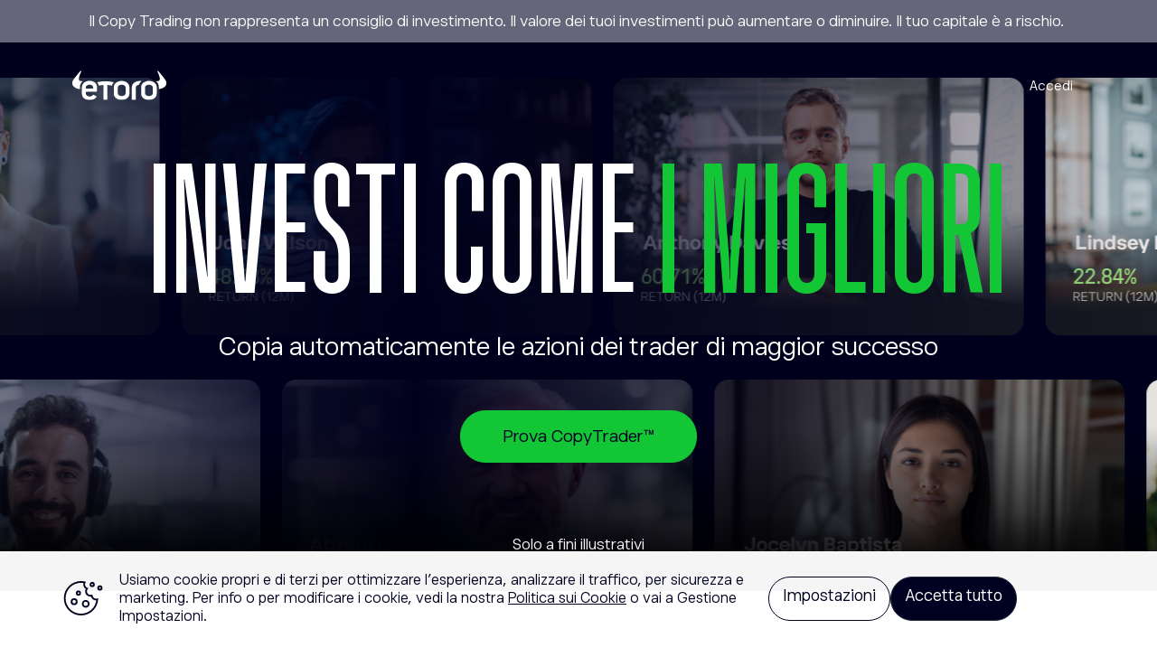

--- FILE ---
content_type: text/html; charset=utf-8
request_url: https://go.etoro.com/it/copy-popular-investors?utm_medium=Affiliate&utm_source=10275&utm_content=20454&utm_serial=we-table-fondi-comuni-investimento&utm_campaign=we-table-fondi-comuni-investimento&utm_term=
body_size: 34068
content:
<!DOCTYPE html><html lang="en" data-critters-container><head>
  <meta charset="utf-8">
  <title>Copia i Popular Investor</title>
  <base href="/">
  <meta name="viewport" content="width=device-width, initial-scale=1">
  <link rel="icon" type="image/x-icon" href="favicon.ico?v=1">
<style>html{--mat-ripple-color:rgba(0, 0, 0, .1)}html{--mat-option-selected-state-label-text-color:#3f51b5;--mat-option-label-text-color:rgba(0, 0, 0, .87);--mat-option-hover-state-layer-color:rgba(0, 0, 0, .04);--mat-option-focus-state-layer-color:rgba(0, 0, 0, .04);--mat-option-selected-state-layer-color:rgba(0, 0, 0, .04)}html{--mat-optgroup-label-text-color:rgba(0, 0, 0, .87)}html{--mat-full-pseudo-checkbox-selected-icon-color:#ff4081;--mat-full-pseudo-checkbox-selected-checkmark-color:#fafafa;--mat-full-pseudo-checkbox-unselected-icon-color:rgba(0, 0, 0, .54);--mat-full-pseudo-checkbox-disabled-selected-checkmark-color:#fafafa;--mat-full-pseudo-checkbox-disabled-unselected-icon-color:#b0b0b0;--mat-full-pseudo-checkbox-disabled-selected-icon-color:#b0b0b0;--mat-minimal-pseudo-checkbox-selected-checkmark-color:#ff4081;--mat-minimal-pseudo-checkbox-disabled-selected-checkmark-color:#b0b0b0}html{--mat-app-background-color:#fafafa;--mat-app-text-color:rgba(0, 0, 0, .87);--mat-app-elevation-shadow-level-0:0px 0px 0px 0px rgba(0, 0, 0, .2), 0px 0px 0px 0px rgba(0, 0, 0, .14), 0px 0px 0px 0px rgba(0, 0, 0, .12);--mat-app-elevation-shadow-level-1:0px 2px 1px -1px rgba(0, 0, 0, .2), 0px 1px 1px 0px rgba(0, 0, 0, .14), 0px 1px 3px 0px rgba(0, 0, 0, .12);--mat-app-elevation-shadow-level-2:0px 3px 1px -2px rgba(0, 0, 0, .2), 0px 2px 2px 0px rgba(0, 0, 0, .14), 0px 1px 5px 0px rgba(0, 0, 0, .12);--mat-app-elevation-shadow-level-3:0px 3px 3px -2px rgba(0, 0, 0, .2), 0px 3px 4px 0px rgba(0, 0, 0, .14), 0px 1px 8px 0px rgba(0, 0, 0, .12);--mat-app-elevation-shadow-level-4:0px 2px 4px -1px rgba(0, 0, 0, .2), 0px 4px 5px 0px rgba(0, 0, 0, .14), 0px 1px 10px 0px rgba(0, 0, 0, .12);--mat-app-elevation-shadow-level-5:0px 3px 5px -1px rgba(0, 0, 0, .2), 0px 5px 8px 0px rgba(0, 0, 0, .14), 0px 1px 14px 0px rgba(0, 0, 0, .12);--mat-app-elevation-shadow-level-6:0px 3px 5px -1px rgba(0, 0, 0, .2), 0px 6px 10px 0px rgba(0, 0, 0, .14), 0px 1px 18px 0px rgba(0, 0, 0, .12);--mat-app-elevation-shadow-level-7:0px 4px 5px -2px rgba(0, 0, 0, .2), 0px 7px 10px 1px rgba(0, 0, 0, .14), 0px 2px 16px 1px rgba(0, 0, 0, .12);--mat-app-elevation-shadow-level-8:0px 5px 5px -3px rgba(0, 0, 0, .2), 0px 8px 10px 1px rgba(0, 0, 0, .14), 0px 3px 14px 2px rgba(0, 0, 0, .12);--mat-app-elevation-shadow-level-9:0px 5px 6px -3px rgba(0, 0, 0, .2), 0px 9px 12px 1px rgba(0, 0, 0, .14), 0px 3px 16px 2px rgba(0, 0, 0, .12);--mat-app-elevation-shadow-level-10:0px 6px 6px -3px rgba(0, 0, 0, .2), 0px 10px 14px 1px rgba(0, 0, 0, .14), 0px 4px 18px 3px rgba(0, 0, 0, .12);--mat-app-elevation-shadow-level-11:0px 6px 7px -4px rgba(0, 0, 0, .2), 0px 11px 15px 1px rgba(0, 0, 0, .14), 0px 4px 20px 3px rgba(0, 0, 0, .12);--mat-app-elevation-shadow-level-12:0px 7px 8px -4px rgba(0, 0, 0, .2), 0px 12px 17px 2px rgba(0, 0, 0, .14), 0px 5px 22px 4px rgba(0, 0, 0, .12);--mat-app-elevation-shadow-level-13:0px 7px 8px -4px rgba(0, 0, 0, .2), 0px 13px 19px 2px rgba(0, 0, 0, .14), 0px 5px 24px 4px rgba(0, 0, 0, .12);--mat-app-elevation-shadow-level-14:0px 7px 9px -4px rgba(0, 0, 0, .2), 0px 14px 21px 2px rgba(0, 0, 0, .14), 0px 5px 26px 4px rgba(0, 0, 0, .12);--mat-app-elevation-shadow-level-15:0px 8px 9px -5px rgba(0, 0, 0, .2), 0px 15px 22px 2px rgba(0, 0, 0, .14), 0px 6px 28px 5px rgba(0, 0, 0, .12);--mat-app-elevation-shadow-level-16:0px 8px 10px -5px rgba(0, 0, 0, .2), 0px 16px 24px 2px rgba(0, 0, 0, .14), 0px 6px 30px 5px rgba(0, 0, 0, .12);--mat-app-elevation-shadow-level-17:0px 8px 11px -5px rgba(0, 0, 0, .2), 0px 17px 26px 2px rgba(0, 0, 0, .14), 0px 6px 32px 5px rgba(0, 0, 0, .12);--mat-app-elevation-shadow-level-18:0px 9px 11px -5px rgba(0, 0, 0, .2), 0px 18px 28px 2px rgba(0, 0, 0, .14), 0px 7px 34px 6px rgba(0, 0, 0, .12);--mat-app-elevation-shadow-level-19:0px 9px 12px -6px rgba(0, 0, 0, .2), 0px 19px 29px 2px rgba(0, 0, 0, .14), 0px 7px 36px 6px rgba(0, 0, 0, .12);--mat-app-elevation-shadow-level-20:0px 10px 13px -6px rgba(0, 0, 0, .2), 0px 20px 31px 3px rgba(0, 0, 0, .14), 0px 8px 38px 7px rgba(0, 0, 0, .12);--mat-app-elevation-shadow-level-21:0px 10px 13px -6px rgba(0, 0, 0, .2), 0px 21px 33px 3px rgba(0, 0, 0, .14), 0px 8px 40px 7px rgba(0, 0, 0, .12);--mat-app-elevation-shadow-level-22:0px 10px 14px -6px rgba(0, 0, 0, .2), 0px 22px 35px 3px rgba(0, 0, 0, .14), 0px 8px 42px 7px rgba(0, 0, 0, .12);--mat-app-elevation-shadow-level-23:0px 11px 14px -7px rgba(0, 0, 0, .2), 0px 23px 36px 3px rgba(0, 0, 0, .14), 0px 9px 44px 8px rgba(0, 0, 0, .12);--mat-app-elevation-shadow-level-24:0px 11px 15px -7px rgba(0, 0, 0, .2), 0px 24px 38px 3px rgba(0, 0, 0, .14), 0px 9px 46px 8px rgba(0, 0, 0, .12)}html{--mat-option-label-text-font:Roboto, sans-serif;--mat-option-label-text-line-height:24px;--mat-option-label-text-size:16px;--mat-option-label-text-tracking:.03125em;--mat-option-label-text-weight:400}html{--mat-optgroup-label-text-font:Roboto, sans-serif;--mat-optgroup-label-text-line-height:24px;--mat-optgroup-label-text-size:16px;--mat-optgroup-label-text-tracking:.03125em;--mat-optgroup-label-text-weight:400}html{--mdc-elevated-card-container-shape:4px;--mdc-outlined-card-container-shape:4px;--mdc-outlined-card-outline-width:1px}html{--mdc-elevated-card-container-color:white;--mdc-elevated-card-container-elevation:0px 2px 1px -1px rgba(0, 0, 0, .2), 0px 1px 1px 0px rgba(0, 0, 0, .14), 0px 1px 3px 0px rgba(0, 0, 0, .12);--mdc-outlined-card-container-color:white;--mdc-outlined-card-outline-color:rgba(0, 0, 0, .12);--mdc-outlined-card-container-elevation:0px 0px 0px 0px rgba(0, 0, 0, .2), 0px 0px 0px 0px rgba(0, 0, 0, .14), 0px 0px 0px 0px rgba(0, 0, 0, .12);--mat-card-subtitle-text-color:rgba(0, 0, 0, .54)}html{--mat-card-title-text-font:Roboto, sans-serif;--mat-card-title-text-line-height:32px;--mat-card-title-text-size:20px;--mat-card-title-text-tracking:.0125em;--mat-card-title-text-weight:500;--mat-card-subtitle-text-font:Roboto, sans-serif;--mat-card-subtitle-text-line-height:22px;--mat-card-subtitle-text-size:14px;--mat-card-subtitle-text-tracking:.0071428571em;--mat-card-subtitle-text-weight:500}html{--mdc-linear-progress-active-indicator-height:4px;--mdc-linear-progress-track-height:4px;--mdc-linear-progress-track-shape:0}html{--mdc-plain-tooltip-container-shape:4px;--mdc-plain-tooltip-supporting-text-line-height:16px}html{--mdc-plain-tooltip-container-color:#616161;--mdc-plain-tooltip-supporting-text-color:#fff}html{--mdc-plain-tooltip-supporting-text-font:Roboto, sans-serif;--mdc-plain-tooltip-supporting-text-size:12px;--mdc-plain-tooltip-supporting-text-weight:400;--mdc-plain-tooltip-supporting-text-tracking:.0333333333em}html{--mdc-filled-text-field-active-indicator-height:1px;--mdc-filled-text-field-focus-active-indicator-height:2px;--mdc-filled-text-field-container-shape:4px;--mdc-outlined-text-field-outline-width:1px;--mdc-outlined-text-field-focus-outline-width:2px;--mdc-outlined-text-field-container-shape:4px}html{--mdc-filled-text-field-caret-color:#3f51b5;--mdc-filled-text-field-focus-active-indicator-color:#3f51b5;--mdc-filled-text-field-focus-label-text-color:rgba(63, 81, 181, .87);--mdc-filled-text-field-container-color:whitesmoke;--mdc-filled-text-field-disabled-container-color:#fafafa;--mdc-filled-text-field-label-text-color:rgba(0, 0, 0, .6);--mdc-filled-text-field-hover-label-text-color:rgba(0, 0, 0, .6);--mdc-filled-text-field-disabled-label-text-color:rgba(0, 0, 0, .38);--mdc-filled-text-field-input-text-color:rgba(0, 0, 0, .87);--mdc-filled-text-field-disabled-input-text-color:rgba(0, 0, 0, .38);--mdc-filled-text-field-input-text-placeholder-color:rgba(0, 0, 0, .6);--mdc-filled-text-field-error-hover-label-text-color:#f44336;--mdc-filled-text-field-error-focus-label-text-color:#f44336;--mdc-filled-text-field-error-label-text-color:#f44336;--mdc-filled-text-field-error-caret-color:#f44336;--mdc-filled-text-field-active-indicator-color:rgba(0, 0, 0, .42);--mdc-filled-text-field-disabled-active-indicator-color:rgba(0, 0, 0, .06);--mdc-filled-text-field-hover-active-indicator-color:rgba(0, 0, 0, .87);--mdc-filled-text-field-error-active-indicator-color:#f44336;--mdc-filled-text-field-error-focus-active-indicator-color:#f44336;--mdc-filled-text-field-error-hover-active-indicator-color:#f44336;--mdc-outlined-text-field-caret-color:#3f51b5;--mdc-outlined-text-field-focus-outline-color:#3f51b5;--mdc-outlined-text-field-focus-label-text-color:rgba(63, 81, 181, .87);--mdc-outlined-text-field-label-text-color:rgba(0, 0, 0, .6);--mdc-outlined-text-field-hover-label-text-color:rgba(0, 0, 0, .6);--mdc-outlined-text-field-disabled-label-text-color:rgba(0, 0, 0, .38);--mdc-outlined-text-field-input-text-color:rgba(0, 0, 0, .87);--mdc-outlined-text-field-disabled-input-text-color:rgba(0, 0, 0, .38);--mdc-outlined-text-field-input-text-placeholder-color:rgba(0, 0, 0, .6);--mdc-outlined-text-field-error-caret-color:#f44336;--mdc-outlined-text-field-error-focus-label-text-color:#f44336;--mdc-outlined-text-field-error-label-text-color:#f44336;--mdc-outlined-text-field-error-hover-label-text-color:#f44336;--mdc-outlined-text-field-outline-color:rgba(0, 0, 0, .38);--mdc-outlined-text-field-disabled-outline-color:rgba(0, 0, 0, .06);--mdc-outlined-text-field-hover-outline-color:rgba(0, 0, 0, .87);--mdc-outlined-text-field-error-focus-outline-color:#f44336;--mdc-outlined-text-field-error-hover-outline-color:#f44336;--mdc-outlined-text-field-error-outline-color:#f44336;--mat-form-field-focus-select-arrow-color:rgba(63, 81, 181, .87);--mat-form-field-disabled-input-text-placeholder-color:rgba(0, 0, 0, .38);--mat-form-field-state-layer-color:rgba(0, 0, 0, .87);--mat-form-field-error-text-color:#f44336;--mat-form-field-select-option-text-color:inherit;--mat-form-field-select-disabled-option-text-color:GrayText;--mat-form-field-leading-icon-color:unset;--mat-form-field-disabled-leading-icon-color:unset;--mat-form-field-trailing-icon-color:unset;--mat-form-field-disabled-trailing-icon-color:unset;--mat-form-field-error-focus-trailing-icon-color:unset;--mat-form-field-error-hover-trailing-icon-color:unset;--mat-form-field-error-trailing-icon-color:unset;--mat-form-field-enabled-select-arrow-color:rgba(0, 0, 0, .54);--mat-form-field-disabled-select-arrow-color:rgba(0, 0, 0, .38);--mat-form-field-hover-state-layer-opacity:.04;--mat-form-field-focus-state-layer-opacity:.08}html{--mat-form-field-container-height:56px;--mat-form-field-filled-label-display:block;--mat-form-field-container-vertical-padding:16px;--mat-form-field-filled-with-label-container-padding-top:24px;--mat-form-field-filled-with-label-container-padding-bottom:8px}html{--mdc-filled-text-field-label-text-font:Roboto, sans-serif;--mdc-filled-text-field-label-text-size:16px;--mdc-filled-text-field-label-text-tracking:.03125em;--mdc-filled-text-field-label-text-weight:400;--mdc-outlined-text-field-label-text-font:Roboto, sans-serif;--mdc-outlined-text-field-label-text-size:16px;--mdc-outlined-text-field-label-text-tracking:.03125em;--mdc-outlined-text-field-label-text-weight:400;--mat-form-field-container-text-font:Roboto, sans-serif;--mat-form-field-container-text-line-height:24px;--mat-form-field-container-text-size:16px;--mat-form-field-container-text-tracking:.03125em;--mat-form-field-container-text-weight:400;--mat-form-field-outlined-label-text-populated-size:16px;--mat-form-field-subscript-text-font:Roboto, sans-serif;--mat-form-field-subscript-text-line-height:20px;--mat-form-field-subscript-text-size:12px;--mat-form-field-subscript-text-tracking:.0333333333em;--mat-form-field-subscript-text-weight:400}html{--mat-select-container-elevation-shadow:0px 5px 5px -3px rgba(0, 0, 0, .2), 0px 8px 10px 1px rgba(0, 0, 0, .14), 0px 3px 14px 2px rgba(0, 0, 0, .12)}html{--mat-select-panel-background-color:white;--mat-select-enabled-trigger-text-color:rgba(0, 0, 0, .87);--mat-select-disabled-trigger-text-color:rgba(0, 0, 0, .38);--mat-select-placeholder-text-color:rgba(0, 0, 0, .6);--mat-select-enabled-arrow-color:rgba(0, 0, 0, .54);--mat-select-disabled-arrow-color:rgba(0, 0, 0, .38);--mat-select-focused-arrow-color:rgba(63, 81, 181, .87);--mat-select-invalid-arrow-color:rgba(244, 67, 54, .87)}html{--mat-select-arrow-transform:translateY(-8px)}html{--mat-select-trigger-text-font:Roboto, sans-serif;--mat-select-trigger-text-line-height:24px;--mat-select-trigger-text-size:16px;--mat-select-trigger-text-tracking:.03125em;--mat-select-trigger-text-weight:400}html{--mat-autocomplete-container-shape:4px;--mat-autocomplete-container-elevation-shadow:0px 5px 5px -3px rgba(0, 0, 0, .2), 0px 8px 10px 1px rgba(0, 0, 0, .14), 0px 3px 14px 2px rgba(0, 0, 0, .12)}html{--mat-autocomplete-background-color:white}html{--mdc-dialog-container-shape:4px;--mat-dialog-container-elevation-shadow:0px 11px 15px -7px rgba(0, 0, 0, .2), 0px 24px 38px 3px rgba(0, 0, 0, .14), 0px 9px 46px 8px rgba(0, 0, 0, .12);--mat-dialog-container-max-width:80vw;--mat-dialog-container-small-max-width:80vw;--mat-dialog-container-min-width:0;--mat-dialog-actions-alignment:start;--mat-dialog-actions-padding:8px;--mat-dialog-content-padding:20px 24px;--mat-dialog-with-actions-content-padding:20px 24px;--mat-dialog-headline-padding:0 24px 9px}html{--mdc-dialog-container-color:white;--mdc-dialog-subhead-color:rgba(0, 0, 0, .87);--mdc-dialog-supporting-text-color:rgba(0, 0, 0, .6)}html{--mdc-dialog-subhead-font:Roboto, sans-serif;--mdc-dialog-subhead-line-height:32px;--mdc-dialog-subhead-size:20px;--mdc-dialog-subhead-weight:500;--mdc-dialog-subhead-tracking:.0125em;--mdc-dialog-supporting-text-font:Roboto, sans-serif;--mdc-dialog-supporting-text-line-height:24px;--mdc-dialog-supporting-text-size:16px;--mdc-dialog-supporting-text-weight:400;--mdc-dialog-supporting-text-tracking:.03125em}html{--mdc-switch-disabled-selected-icon-opacity:.38;--mdc-switch-disabled-track-opacity:.12;--mdc-switch-disabled-unselected-icon-opacity:.38;--mdc-switch-handle-height:20px;--mdc-switch-handle-shape:10px;--mdc-switch-handle-width:20px;--mdc-switch-selected-icon-size:18px;--mdc-switch-track-height:14px;--mdc-switch-track-shape:7px;--mdc-switch-track-width:36px;--mdc-switch-unselected-icon-size:18px;--mdc-switch-selected-focus-state-layer-opacity:.12;--mdc-switch-selected-hover-state-layer-opacity:.04;--mdc-switch-selected-pressed-state-layer-opacity:.1;--mdc-switch-unselected-focus-state-layer-opacity:.12;--mdc-switch-unselected-hover-state-layer-opacity:.04;--mdc-switch-unselected-pressed-state-layer-opacity:.1}html{--mdc-switch-selected-focus-state-layer-color:#3949ab;--mdc-switch-selected-handle-color:#3949ab;--mdc-switch-selected-hover-state-layer-color:#3949ab;--mdc-switch-selected-pressed-state-layer-color:#3949ab;--mdc-switch-selected-focus-handle-color:#1a237e;--mdc-switch-selected-hover-handle-color:#1a237e;--mdc-switch-selected-pressed-handle-color:#1a237e;--mdc-switch-selected-focus-track-color:#7986cb;--mdc-switch-selected-hover-track-color:#7986cb;--mdc-switch-selected-pressed-track-color:#7986cb;--mdc-switch-selected-track-color:#7986cb;--mdc-switch-disabled-selected-handle-color:#424242;--mdc-switch-disabled-selected-icon-color:#fff;--mdc-switch-disabled-selected-track-color:#424242;--mdc-switch-disabled-unselected-handle-color:#424242;--mdc-switch-disabled-unselected-icon-color:#fff;--mdc-switch-disabled-unselected-track-color:#424242;--mdc-switch-handle-surface-color:#fff;--mdc-switch-selected-icon-color:#fff;--mdc-switch-unselected-focus-handle-color:#212121;--mdc-switch-unselected-focus-state-layer-color:#424242;--mdc-switch-unselected-focus-track-color:#e0e0e0;--mdc-switch-unselected-handle-color:#616161;--mdc-switch-unselected-hover-handle-color:#212121;--mdc-switch-unselected-hover-state-layer-color:#424242;--mdc-switch-unselected-hover-track-color:#e0e0e0;--mdc-switch-unselected-icon-color:#fff;--mdc-switch-unselected-pressed-handle-color:#212121;--mdc-switch-unselected-pressed-state-layer-color:#424242;--mdc-switch-unselected-pressed-track-color:#e0e0e0;--mdc-switch-unselected-track-color:#e0e0e0;--mdc-switch-handle-elevation-shadow:0px 2px 1px -1px rgba(0, 0, 0, .2), 0px 1px 1px 0px rgba(0, 0, 0, .14), 0px 1px 3px 0px rgba(0, 0, 0, .12);--mdc-switch-disabled-handle-elevation-shadow:0px 0px 0px 0px rgba(0, 0, 0, .2), 0px 0px 0px 0px rgba(0, 0, 0, .14), 0px 0px 0px 0px rgba(0, 0, 0, .12);--mdc-switch-disabled-label-text-color:rgba(0, 0, 0, .38)}html{--mdc-switch-state-layer-size:40px}html{--mdc-radio-disabled-selected-icon-opacity:.38;--mdc-radio-disabled-unselected-icon-opacity:.38;--mdc-radio-state-layer-size:40px}html{--mdc-radio-state-layer-size:40px;--mat-radio-touch-target-display:block}html{--mat-radio-label-text-font:Roboto, sans-serif;--mat-radio-label-text-line-height:20px;--mat-radio-label-text-size:14px;--mat-radio-label-text-tracking:.0178571429em;--mat-radio-label-text-weight:400}html{--mdc-slider-active-track-height:6px;--mdc-slider-active-track-shape:9999px;--mdc-slider-handle-height:20px;--mdc-slider-handle-shape:50%;--mdc-slider-handle-width:20px;--mdc-slider-inactive-track-height:4px;--mdc-slider-inactive-track-shape:9999px;--mdc-slider-with-overlap-handle-outline-width:1px;--mdc-slider-with-tick-marks-active-container-opacity:.6;--mdc-slider-with-tick-marks-container-shape:50%;--mdc-slider-with-tick-marks-container-size:2px;--mdc-slider-with-tick-marks-inactive-container-opacity:.6;--mdc-slider-handle-elevation:0px 2px 1px -1px rgba(0, 0, 0, .2), 0px 1px 1px 0px rgba(0, 0, 0, .14), 0px 1px 3px 0px rgba(0, 0, 0, .12);--mat-slider-value-indicator-width:auto;--mat-slider-value-indicator-height:32px;--mat-slider-value-indicator-caret-display:block;--mat-slider-value-indicator-border-radius:4px;--mat-slider-value-indicator-padding:0 12px;--mat-slider-value-indicator-text-transform:none;--mat-slider-value-indicator-container-transform:translateX(-50%)}html{--mdc-slider-handle-color:#3f51b5;--mdc-slider-focus-handle-color:#3f51b5;--mdc-slider-hover-handle-color:#3f51b5;--mdc-slider-active-track-color:#3f51b5;--mdc-slider-inactive-track-color:#3f51b5;--mdc-slider-with-tick-marks-inactive-container-color:#3f51b5;--mdc-slider-with-tick-marks-active-container-color:white;--mdc-slider-disabled-active-track-color:#000;--mdc-slider-disabled-handle-color:#000;--mdc-slider-disabled-inactive-track-color:#000;--mdc-slider-label-container-color:#000;--mdc-slider-label-label-text-color:#fff;--mdc-slider-with-overlap-handle-outline-color:#fff;--mdc-slider-with-tick-marks-disabled-container-color:#000;--mat-slider-ripple-color:#3f51b5;--mat-slider-hover-state-layer-color:rgba(63, 81, 181, .05);--mat-slider-focus-state-layer-color:rgba(63, 81, 181, .2);--mat-slider-value-indicator-opacity:.6}html{--mdc-slider-label-label-text-font:Roboto, sans-serif;--mdc-slider-label-label-text-size:14px;--mdc-slider-label-label-text-line-height:22px;--mdc-slider-label-label-text-tracking:.0071428571em;--mdc-slider-label-label-text-weight:500}html{--mat-menu-container-shape:4px;--mat-menu-divider-bottom-spacing:0;--mat-menu-divider-top-spacing:0;--mat-menu-item-spacing:16px;--mat-menu-item-icon-size:24px;--mat-menu-item-leading-spacing:16px;--mat-menu-item-trailing-spacing:16px;--mat-menu-item-with-icon-leading-spacing:16px;--mat-menu-item-with-icon-trailing-spacing:16px;--mat-menu-base-elevation-level:8}html{--mat-menu-item-label-text-color:rgba(0, 0, 0, .87);--mat-menu-item-icon-color:rgba(0, 0, 0, .87);--mat-menu-item-hover-state-layer-color:rgba(0, 0, 0, .04);--mat-menu-item-focus-state-layer-color:rgba(0, 0, 0, .04);--mat-menu-container-color:white;--mat-menu-divider-color:rgba(0, 0, 0, .12)}html{--mat-menu-item-label-text-font:Roboto, sans-serif;--mat-menu-item-label-text-size:16px;--mat-menu-item-label-text-tracking:.03125em;--mat-menu-item-label-text-line-height:24px;--mat-menu-item-label-text-weight:400}html{--mdc-list-list-item-container-shape:0;--mdc-list-list-item-leading-avatar-shape:50%;--mdc-list-list-item-container-color:transparent;--mdc-list-list-item-selected-container-color:transparent;--mdc-list-list-item-leading-avatar-color:transparent;--mdc-list-list-item-leading-icon-size:24px;--mdc-list-list-item-leading-avatar-size:40px;--mdc-list-list-item-trailing-icon-size:24px;--mdc-list-list-item-disabled-state-layer-color:transparent;--mdc-list-list-item-disabled-state-layer-opacity:0;--mdc-list-list-item-disabled-label-text-opacity:.38;--mdc-list-list-item-disabled-leading-icon-opacity:.38;--mdc-list-list-item-disabled-trailing-icon-opacity:.38;--mat-list-active-indicator-color:transparent;--mat-list-active-indicator-shape:4px}html{--mdc-list-list-item-label-text-color:rgba(0, 0, 0, .87);--mdc-list-list-item-supporting-text-color:rgba(0, 0, 0, .54);--mdc-list-list-item-leading-icon-color:rgba(0, 0, 0, .38);--mdc-list-list-item-trailing-supporting-text-color:rgba(0, 0, 0, .38);--mdc-list-list-item-trailing-icon-color:rgba(0, 0, 0, .38);--mdc-list-list-item-selected-trailing-icon-color:rgba(0, 0, 0, .38);--mdc-list-list-item-disabled-label-text-color:black;--mdc-list-list-item-disabled-leading-icon-color:black;--mdc-list-list-item-disabled-trailing-icon-color:black;--mdc-list-list-item-hover-label-text-color:rgba(0, 0, 0, .87);--mdc-list-list-item-hover-leading-icon-color:rgba(0, 0, 0, .38);--mdc-list-list-item-hover-trailing-icon-color:rgba(0, 0, 0, .38);--mdc-list-list-item-focus-label-text-color:rgba(0, 0, 0, .87);--mdc-list-list-item-hover-state-layer-color:black;--mdc-list-list-item-hover-state-layer-opacity:.04;--mdc-list-list-item-focus-state-layer-color:black;--mdc-list-list-item-focus-state-layer-opacity:.12}html{--mdc-list-list-item-one-line-container-height:48px;--mdc-list-list-item-two-line-container-height:64px;--mdc-list-list-item-three-line-container-height:88px;--mat-list-list-item-leading-icon-start-space:16px;--mat-list-list-item-leading-icon-end-space:32px}html{--mdc-list-list-item-label-text-font:Roboto, sans-serif;--mdc-list-list-item-label-text-line-height:24px;--mdc-list-list-item-label-text-size:16px;--mdc-list-list-item-label-text-tracking:.03125em;--mdc-list-list-item-label-text-weight:400;--mdc-list-list-item-supporting-text-font:Roboto, sans-serif;--mdc-list-list-item-supporting-text-line-height:20px;--mdc-list-list-item-supporting-text-size:14px;--mdc-list-list-item-supporting-text-tracking:.0178571429em;--mdc-list-list-item-supporting-text-weight:400;--mdc-list-list-item-trailing-supporting-text-font:Roboto, sans-serif;--mdc-list-list-item-trailing-supporting-text-line-height:20px;--mdc-list-list-item-trailing-supporting-text-size:12px;--mdc-list-list-item-trailing-supporting-text-tracking:.0333333333em;--mdc-list-list-item-trailing-supporting-text-weight:400}html{--mat-paginator-container-text-color:rgba(0, 0, 0, .87);--mat-paginator-container-background-color:white;--mat-paginator-enabled-icon-color:rgba(0, 0, 0, .54);--mat-paginator-disabled-icon-color:rgba(0, 0, 0, .12)}html{--mat-paginator-container-size:56px;--mat-paginator-form-field-container-height:40px;--mat-paginator-form-field-container-vertical-padding:8px;--mat-paginator-touch-target-display:block}html{--mat-paginator-container-text-font:Roboto, sans-serif;--mat-paginator-container-text-line-height:20px;--mat-paginator-container-text-size:12px;--mat-paginator-container-text-tracking:.0333333333em;--mat-paginator-container-text-weight:400;--mat-paginator-select-trigger-text-size:12px}html{--mdc-secondary-navigation-tab-container-height:48px;--mdc-tab-indicator-active-indicator-height:2px;--mdc-tab-indicator-active-indicator-shape:0;--mat-tab-header-divider-color:transparent;--mat-tab-header-divider-height:0}html{--mdc-checkbox-disabled-selected-checkmark-color:#fff;--mdc-checkbox-selected-focus-state-layer-opacity:.16;--mdc-checkbox-selected-hover-state-layer-opacity:.04;--mdc-checkbox-selected-pressed-state-layer-opacity:.16;--mdc-checkbox-unselected-focus-state-layer-opacity:.16;--mdc-checkbox-unselected-hover-state-layer-opacity:.04;--mdc-checkbox-unselected-pressed-state-layer-opacity:.16}html{--mdc-checkbox-disabled-selected-icon-color:rgba(0, 0, 0, .38);--mdc-checkbox-disabled-unselected-icon-color:rgba(0, 0, 0, .38);--mdc-checkbox-selected-checkmark-color:white;--mdc-checkbox-selected-focus-icon-color:#ff4081;--mdc-checkbox-selected-hover-icon-color:#ff4081;--mdc-checkbox-selected-icon-color:#ff4081;--mdc-checkbox-selected-pressed-icon-color:#ff4081;--mdc-checkbox-unselected-focus-icon-color:#212121;--mdc-checkbox-unselected-hover-icon-color:#212121;--mdc-checkbox-unselected-icon-color:rgba(0, 0, 0, .54);--mdc-checkbox-selected-focus-state-layer-color:#ff4081;--mdc-checkbox-selected-hover-state-layer-color:#ff4081;--mdc-checkbox-selected-pressed-state-layer-color:#ff4081;--mdc-checkbox-unselected-focus-state-layer-color:black;--mdc-checkbox-unselected-hover-state-layer-color:black;--mdc-checkbox-unselected-pressed-state-layer-color:black;--mat-checkbox-disabled-label-color:rgba(0, 0, 0, .38);--mat-checkbox-label-text-color:rgba(0, 0, 0, .87)}html{--mdc-checkbox-state-layer-size:40px;--mat-checkbox-touch-target-display:block}html{--mat-checkbox-label-text-font:Roboto, sans-serif;--mat-checkbox-label-text-line-height:20px;--mat-checkbox-label-text-size:14px;--mat-checkbox-label-text-tracking:.0178571429em;--mat-checkbox-label-text-weight:400}html{--mdc-text-button-container-shape:4px;--mdc-text-button-keep-touch-target:false;--mdc-filled-button-container-shape:4px;--mdc-filled-button-keep-touch-target:false;--mdc-protected-button-container-shape:4px;--mdc-protected-button-container-elevation-shadow:0px 3px 1px -2px rgba(0, 0, 0, .2), 0px 2px 2px 0px rgba(0, 0, 0, .14), 0px 1px 5px 0px rgba(0, 0, 0, .12);--mdc-protected-button-disabled-container-elevation-shadow:0px 0px 0px 0px rgba(0, 0, 0, .2), 0px 0px 0px 0px rgba(0, 0, 0, .14), 0px 0px 0px 0px rgba(0, 0, 0, .12);--mdc-protected-button-focus-container-elevation-shadow:0px 2px 4px -1px rgba(0, 0, 0, .2), 0px 4px 5px 0px rgba(0, 0, 0, .14), 0px 1px 10px 0px rgba(0, 0, 0, .12);--mdc-protected-button-hover-container-elevation-shadow:0px 2px 4px -1px rgba(0, 0, 0, .2), 0px 4px 5px 0px rgba(0, 0, 0, .14), 0px 1px 10px 0px rgba(0, 0, 0, .12);--mdc-protected-button-pressed-container-elevation-shadow:0px 5px 5px -3px rgba(0, 0, 0, .2), 0px 8px 10px 1px rgba(0, 0, 0, .14), 0px 3px 14px 2px rgba(0, 0, 0, .12);--mdc-outlined-button-keep-touch-target:false;--mdc-outlined-button-outline-width:1px;--mdc-outlined-button-container-shape:4px;--mat-text-button-horizontal-padding:8px;--mat-text-button-with-icon-horizontal-padding:8px;--mat-text-button-icon-spacing:8px;--mat-text-button-icon-offset:0;--mat-filled-button-horizontal-padding:16px;--mat-filled-button-icon-spacing:8px;--mat-filled-button-icon-offset:-4px;--mat-protected-button-horizontal-padding:16px;--mat-protected-button-icon-spacing:8px;--mat-protected-button-icon-offset:-4px;--mat-outlined-button-horizontal-padding:15px;--mat-outlined-button-icon-spacing:8px;--mat-outlined-button-icon-offset:-4px}html{--mdc-text-button-label-text-color:black;--mdc-text-button-disabled-label-text-color:rgba(0, 0, 0, .38);--mat-text-button-state-layer-color:black;--mat-text-button-disabled-state-layer-color:black;--mat-text-button-ripple-color:rgba(0, 0, 0, .1);--mat-text-button-hover-state-layer-opacity:.04;--mat-text-button-focus-state-layer-opacity:.12;--mat-text-button-pressed-state-layer-opacity:.12;--mdc-filled-button-container-color:white;--mdc-filled-button-label-text-color:black;--mdc-filled-button-disabled-container-color:rgba(0, 0, 0, .12);--mdc-filled-button-disabled-label-text-color:rgba(0, 0, 0, .38);--mat-filled-button-state-layer-color:black;--mat-filled-button-disabled-state-layer-color:black;--mat-filled-button-ripple-color:rgba(0, 0, 0, .1);--mat-filled-button-hover-state-layer-opacity:.04;--mat-filled-button-focus-state-layer-opacity:.12;--mat-filled-button-pressed-state-layer-opacity:.12;--mdc-protected-button-container-color:white;--mdc-protected-button-label-text-color:black;--mdc-protected-button-disabled-container-color:rgba(0, 0, 0, .12);--mdc-protected-button-disabled-label-text-color:rgba(0, 0, 0, .38);--mat-protected-button-state-layer-color:black;--mat-protected-button-disabled-state-layer-color:black;--mat-protected-button-ripple-color:rgba(0, 0, 0, .1);--mat-protected-button-hover-state-layer-opacity:.04;--mat-protected-button-focus-state-layer-opacity:.12;--mat-protected-button-pressed-state-layer-opacity:.12;--mdc-outlined-button-disabled-outline-color:rgba(0, 0, 0, .12);--mdc-outlined-button-disabled-label-text-color:rgba(0, 0, 0, .38);--mdc-outlined-button-label-text-color:black;--mdc-outlined-button-outline-color:rgba(0, 0, 0, .12);--mat-outlined-button-state-layer-color:black;--mat-outlined-button-disabled-state-layer-color:black;--mat-outlined-button-ripple-color:rgba(0, 0, 0, .1);--mat-outlined-button-hover-state-layer-opacity:.04;--mat-outlined-button-focus-state-layer-opacity:.12;--mat-outlined-button-pressed-state-layer-opacity:.12}html{--mdc-text-button-container-height:36px;--mdc-filled-button-container-height:36px;--mdc-protected-button-container-height:36px;--mdc-outlined-button-container-height:36px;--mat-text-button-touch-target-display:block;--mat-filled-button-touch-target-display:block;--mat-protected-button-touch-target-display:block;--mat-outlined-button-touch-target-display:block}html{--mdc-text-button-label-text-font:Roboto, sans-serif;--mdc-text-button-label-text-size:14px;--mdc-text-button-label-text-tracking:.0892857143em;--mdc-text-button-label-text-weight:500;--mdc-text-button-label-text-transform:none;--mdc-filled-button-label-text-font:Roboto, sans-serif;--mdc-filled-button-label-text-size:14px;--mdc-filled-button-label-text-tracking:.0892857143em;--mdc-filled-button-label-text-weight:500;--mdc-filled-button-label-text-transform:none;--mdc-protected-button-label-text-font:Roboto, sans-serif;--mdc-protected-button-label-text-size:14px;--mdc-protected-button-label-text-tracking:.0892857143em;--mdc-protected-button-label-text-weight:500;--mdc-protected-button-label-text-transform:none;--mdc-outlined-button-label-text-font:Roboto, sans-serif;--mdc-outlined-button-label-text-size:14px;--mdc-outlined-button-label-text-tracking:.0892857143em;--mdc-outlined-button-label-text-weight:500;--mdc-outlined-button-label-text-transform:none}html{--mdc-icon-button-icon-size:24px}html{--mdc-icon-button-icon-color:inherit;--mdc-icon-button-disabled-icon-color:rgba(0, 0, 0, .38);--mat-icon-button-state-layer-color:black;--mat-icon-button-disabled-state-layer-color:black;--mat-icon-button-ripple-color:rgba(0, 0, 0, .1);--mat-icon-button-hover-state-layer-opacity:.04;--mat-icon-button-focus-state-layer-opacity:.12;--mat-icon-button-pressed-state-layer-opacity:.12}html{--mat-icon-button-touch-target-display:block}html{--mdc-fab-container-shape:50%;--mdc-fab-container-elevation-shadow:0px 3px 5px -1px rgba(0, 0, 0, .2), 0px 6px 10px 0px rgba(0, 0, 0, .14), 0px 1px 18px 0px rgba(0, 0, 0, .12);--mdc-fab-focus-container-elevation-shadow:0px 5px 5px -3px rgba(0, 0, 0, .2), 0px 8px 10px 1px rgba(0, 0, 0, .14), 0px 3px 14px 2px rgba(0, 0, 0, .12);--mdc-fab-hover-container-elevation-shadow:0px 5px 5px -3px rgba(0, 0, 0, .2), 0px 8px 10px 1px rgba(0, 0, 0, .14), 0px 3px 14px 2px rgba(0, 0, 0, .12);--mdc-fab-pressed-container-elevation-shadow:0px 7px 8px -4px rgba(0, 0, 0, .2), 0px 12px 17px 2px rgba(0, 0, 0, .14), 0px 5px 22px 4px rgba(0, 0, 0, .12);--mdc-fab-small-container-shape:50%;--mdc-fab-small-container-elevation-shadow:0px 3px 5px -1px rgba(0, 0, 0, .2), 0px 6px 10px 0px rgba(0, 0, 0, .14), 0px 1px 18px 0px rgba(0, 0, 0, .12);--mdc-fab-small-focus-container-elevation-shadow:0px 5px 5px -3px rgba(0, 0, 0, .2), 0px 8px 10px 1px rgba(0, 0, 0, .14), 0px 3px 14px 2px rgba(0, 0, 0, .12);--mdc-fab-small-hover-container-elevation-shadow:0px 5px 5px -3px rgba(0, 0, 0, .2), 0px 8px 10px 1px rgba(0, 0, 0, .14), 0px 3px 14px 2px rgba(0, 0, 0, .12);--mdc-fab-small-pressed-container-elevation-shadow:0px 7px 8px -4px rgba(0, 0, 0, .2), 0px 12px 17px 2px rgba(0, 0, 0, .14), 0px 5px 22px 4px rgba(0, 0, 0, .12);--mdc-extended-fab-container-height:48px;--mdc-extended-fab-container-shape:24px;--mdc-extended-fab-container-elevation-shadow:0px 3px 5px -1px rgba(0, 0, 0, .2), 0px 6px 10px 0px rgba(0, 0, 0, .14), 0px 1px 18px 0px rgba(0, 0, 0, .12);--mdc-extended-fab-focus-container-elevation-shadow:0px 5px 5px -3px rgba(0, 0, 0, .2), 0px 8px 10px 1px rgba(0, 0, 0, .14), 0px 3px 14px 2px rgba(0, 0, 0, .12);--mdc-extended-fab-hover-container-elevation-shadow:0px 5px 5px -3px rgba(0, 0, 0, .2), 0px 8px 10px 1px rgba(0, 0, 0, .14), 0px 3px 14px 2px rgba(0, 0, 0, .12);--mdc-extended-fab-pressed-container-elevation-shadow:0px 7px 8px -4px rgba(0, 0, 0, .2), 0px 12px 17px 2px rgba(0, 0, 0, .14), 0px 5px 22px 4px rgba(0, 0, 0, .12)}html{--mdc-fab-container-color:white;--mat-fab-foreground-color:black;--mat-fab-state-layer-color:black;--mat-fab-disabled-state-layer-color:black;--mat-fab-ripple-color:rgba(0, 0, 0, .1);--mat-fab-hover-state-layer-opacity:.04;--mat-fab-focus-state-layer-opacity:.12;--mat-fab-pressed-state-layer-opacity:.12;--mat-fab-disabled-state-container-color:rgba(0, 0, 0, .12);--mat-fab-disabled-state-foreground-color:rgba(0, 0, 0, .38);--mdc-fab-small-container-color:white;--mat-fab-small-foreground-color:black;--mat-fab-small-state-layer-color:black;--mat-fab-small-disabled-state-layer-color:black;--mat-fab-small-ripple-color:rgba(0, 0, 0, .1);--mat-fab-small-hover-state-layer-opacity:.04;--mat-fab-small-focus-state-layer-opacity:.12;--mat-fab-small-pressed-state-layer-opacity:.12;--mat-fab-small-disabled-state-container-color:rgba(0, 0, 0, .12);--mat-fab-small-disabled-state-foreground-color:rgba(0, 0, 0, .38)}html{--mat-fab-touch-target-display:block;--mat-fab-small-touch-target-display:block}html{--mdc-extended-fab-label-text-font:Roboto, sans-serif;--mdc-extended-fab-label-text-size:14px;--mdc-extended-fab-label-text-tracking:.0892857143em;--mdc-extended-fab-label-text-weight:500}html{--mdc-snackbar-container-shape:4px}html{--mdc-snackbar-container-color:#333333;--mdc-snackbar-supporting-text-color:rgba(255, 255, 255, .87);--mat-snack-bar-button-color:#ff4081}html{--mdc-snackbar-supporting-text-font:Roboto, sans-serif;--mdc-snackbar-supporting-text-line-height:20px;--mdc-snackbar-supporting-text-size:14px;--mdc-snackbar-supporting-text-weight:400}html{--mat-table-row-item-outline-width:1px}html{--mat-table-background-color:white;--mat-table-header-headline-color:rgba(0, 0, 0, .87);--mat-table-row-item-label-text-color:rgba(0, 0, 0, .87);--mat-table-row-item-outline-color:rgba(0, 0, 0, .12)}html{--mat-table-header-container-height:56px;--mat-table-footer-container-height:52px;--mat-table-row-item-container-height:52px}html{--mat-table-header-headline-font:Roboto, sans-serif;--mat-table-header-headline-line-height:22px;--mat-table-header-headline-size:14px;--mat-table-header-headline-weight:500;--mat-table-header-headline-tracking:.0071428571em;--mat-table-row-item-label-text-font:Roboto, sans-serif;--mat-table-row-item-label-text-line-height:20px;--mat-table-row-item-label-text-size:14px;--mat-table-row-item-label-text-weight:400;--mat-table-row-item-label-text-tracking:.0178571429em;--mat-table-footer-supporting-text-font:Roboto, sans-serif;--mat-table-footer-supporting-text-line-height:20px;--mat-table-footer-supporting-text-size:14px;--mat-table-footer-supporting-text-weight:400;--mat-table-footer-supporting-text-tracking:.0178571429em}html{--mdc-circular-progress-active-indicator-width:4px;--mdc-circular-progress-size:48px}html{--mdc-circular-progress-active-indicator-color:#3f51b5}html{--mat-badge-container-shape:50%;--mat-badge-container-size:unset;--mat-badge-small-size-container-size:unset;--mat-badge-large-size-container-size:unset;--mat-badge-legacy-container-size:22px;--mat-badge-legacy-small-size-container-size:16px;--mat-badge-legacy-large-size-container-size:28px;--mat-badge-container-offset:-11px 0;--mat-badge-small-size-container-offset:-8px 0;--mat-badge-large-size-container-offset:-14px 0;--mat-badge-container-overlap-offset:-11px;--mat-badge-small-size-container-overlap-offset:-8px;--mat-badge-large-size-container-overlap-offset:-14px;--mat-badge-container-padding:0;--mat-badge-small-size-container-padding:0;--mat-badge-large-size-container-padding:0}html{--mat-badge-background-color:#3f51b5;--mat-badge-text-color:white;--mat-badge-disabled-state-background-color:#b9b9b9;--mat-badge-disabled-state-text-color:rgba(0, 0, 0, .38)}html{--mat-badge-text-font:Roboto, sans-serif;--mat-badge-line-height:22px;--mat-badge-text-size:12px;--mat-badge-text-weight:600;--mat-badge-small-size-text-size:9px;--mat-badge-small-size-line-height:16px;--mat-badge-large-size-text-size:24px;--mat-badge-large-size-line-height:28px}html{--mat-bottom-sheet-container-shape:4px}html{--mat-bottom-sheet-container-text-color:rgba(0, 0, 0, .87);--mat-bottom-sheet-container-background-color:white}html{--mat-bottom-sheet-container-text-font:Roboto, sans-serif;--mat-bottom-sheet-container-text-line-height:20px;--mat-bottom-sheet-container-text-size:14px;--mat-bottom-sheet-container-text-tracking:.0178571429em;--mat-bottom-sheet-container-text-weight:400}html{--mat-legacy-button-toggle-height:36px;--mat-legacy-button-toggle-shape:2px;--mat-legacy-button-toggle-focus-state-layer-opacity:1;--mat-standard-button-toggle-shape:4px;--mat-standard-button-toggle-hover-state-layer-opacity:.04;--mat-standard-button-toggle-focus-state-layer-opacity:.12}html{--mat-legacy-button-toggle-text-color:rgba(0, 0, 0, .38);--mat-legacy-button-toggle-state-layer-color:rgba(0, 0, 0, .12);--mat-legacy-button-toggle-selected-state-text-color:rgba(0, 0, 0, .54);--mat-legacy-button-toggle-selected-state-background-color:#e0e0e0;--mat-legacy-button-toggle-disabled-state-text-color:rgba(0, 0, 0, .26);--mat-legacy-button-toggle-disabled-state-background-color:#eeeeee;--mat-legacy-button-toggle-disabled-selected-state-background-color:#bdbdbd;--mat-standard-button-toggle-text-color:rgba(0, 0, 0, .87);--mat-standard-button-toggle-background-color:white;--mat-standard-button-toggle-state-layer-color:black;--mat-standard-button-toggle-selected-state-background-color:#e0e0e0;--mat-standard-button-toggle-selected-state-text-color:rgba(0, 0, 0, .87);--mat-standard-button-toggle-disabled-state-text-color:rgba(0, 0, 0, .26);--mat-standard-button-toggle-disabled-state-background-color:white;--mat-standard-button-toggle-disabled-selected-state-text-color:rgba(0, 0, 0, .87);--mat-standard-button-toggle-disabled-selected-state-background-color:#bdbdbd;--mat-standard-button-toggle-divider-color:#e0e0e0}html{--mat-standard-button-toggle-height:48px}html{--mat-legacy-button-toggle-label-text-font:Roboto, sans-serif;--mat-legacy-button-toggle-label-text-line-height:24px;--mat-legacy-button-toggle-label-text-size:16px;--mat-legacy-button-toggle-label-text-tracking:.03125em;--mat-legacy-button-toggle-label-text-weight:400;--mat-standard-button-toggle-label-text-font:Roboto, sans-serif;--mat-standard-button-toggle-label-text-line-height:24px;--mat-standard-button-toggle-label-text-size:16px;--mat-standard-button-toggle-label-text-tracking:.03125em;--mat-standard-button-toggle-label-text-weight:400}html{--mat-datepicker-calendar-container-shape:4px;--mat-datepicker-calendar-container-touch-shape:4px;--mat-datepicker-calendar-container-elevation-shadow:0px 2px 4px -1px rgba(0, 0, 0, .2), 0px 4px 5px 0px rgba(0, 0, 0, .14), 0px 1px 10px 0px rgba(0, 0, 0, .12);--mat-datepicker-calendar-container-touch-elevation-shadow:0px 11px 15px -7px rgba(0, 0, 0, .2), 0px 24px 38px 3px rgba(0, 0, 0, .14), 0px 9px 46px 8px rgba(0, 0, 0, .12)}html{--mat-datepicker-calendar-date-selected-state-text-color:white;--mat-datepicker-calendar-date-selected-state-background-color:#3f51b5;--mat-datepicker-calendar-date-selected-disabled-state-background-color:rgba(63, 81, 181, .4);--mat-datepicker-calendar-date-today-selected-state-outline-color:white;--mat-datepicker-calendar-date-focus-state-background-color:rgba(63, 81, 181, .3);--mat-datepicker-calendar-date-hover-state-background-color:rgba(63, 81, 181, .3);--mat-datepicker-toggle-active-state-icon-color:#3f51b5;--mat-datepicker-calendar-date-in-range-state-background-color:rgba(63, 81, 181, .2);--mat-datepicker-calendar-date-in-comparison-range-state-background-color:rgba(249, 171, 0, .2);--mat-datepicker-calendar-date-in-overlap-range-state-background-color:#a8dab5;--mat-datepicker-calendar-date-in-overlap-range-selected-state-background-color:#46a35e;--mat-datepicker-toggle-icon-color:rgba(0, 0, 0, .54);--mat-datepicker-calendar-body-label-text-color:rgba(0, 0, 0, .54);--mat-datepicker-calendar-period-button-text-color:black;--mat-datepicker-calendar-period-button-icon-color:rgba(0, 0, 0, .54);--mat-datepicker-calendar-navigation-button-icon-color:rgba(0, 0, 0, .54);--mat-datepicker-calendar-header-divider-color:rgba(0, 0, 0, .12);--mat-datepicker-calendar-header-text-color:rgba(0, 0, 0, .54);--mat-datepicker-calendar-date-today-outline-color:rgba(0, 0, 0, .38);--mat-datepicker-calendar-date-today-disabled-state-outline-color:rgba(0, 0, 0, .18);--mat-datepicker-calendar-date-text-color:rgba(0, 0, 0, .87);--mat-datepicker-calendar-date-outline-color:transparent;--mat-datepicker-calendar-date-disabled-state-text-color:rgba(0, 0, 0, .38);--mat-datepicker-calendar-date-preview-state-outline-color:rgba(0, 0, 0, .24);--mat-datepicker-range-input-separator-color:rgba(0, 0, 0, .87);--mat-datepicker-range-input-disabled-state-separator-color:rgba(0, 0, 0, .38);--mat-datepicker-range-input-disabled-state-text-color:rgba(0, 0, 0, .38);--mat-datepicker-calendar-container-background-color:white;--mat-datepicker-calendar-container-text-color:rgba(0, 0, 0, .87)}html{--mat-datepicker-calendar-text-font:Roboto, sans-serif;--mat-datepicker-calendar-text-size:13px;--mat-datepicker-calendar-body-label-text-size:14px;--mat-datepicker-calendar-body-label-text-weight:500;--mat-datepicker-calendar-period-button-text-size:14px;--mat-datepicker-calendar-period-button-text-weight:500;--mat-datepicker-calendar-header-text-size:11px;--mat-datepicker-calendar-header-text-weight:400}html{--mat-divider-width:1px}html{--mat-divider-color:rgba(0, 0, 0, .12)}html{--mat-expansion-container-shape:4px;--mat-expansion-legacy-header-indicator-display:inline-block;--mat-expansion-header-indicator-display:none}html{--mat-expansion-container-background-color:white;--mat-expansion-container-text-color:rgba(0, 0, 0, .87);--mat-expansion-actions-divider-color:rgba(0, 0, 0, .12);--mat-expansion-header-hover-state-layer-color:rgba(0, 0, 0, .04);--mat-expansion-header-focus-state-layer-color:rgba(0, 0, 0, .04);--mat-expansion-header-disabled-state-text-color:rgba(0, 0, 0, .26);--mat-expansion-header-text-color:rgba(0, 0, 0, .87);--mat-expansion-header-description-color:rgba(0, 0, 0, .54);--mat-expansion-header-indicator-color:rgba(0, 0, 0, .54)}html{--mat-expansion-header-collapsed-state-height:48px;--mat-expansion-header-expanded-state-height:64px}html{--mat-expansion-header-text-font:Roboto, sans-serif;--mat-expansion-header-text-size:14px;--mat-expansion-header-text-weight:500;--mat-expansion-header-text-line-height:inherit;--mat-expansion-header-text-tracking:inherit;--mat-expansion-container-text-font:Roboto, sans-serif;--mat-expansion-container-text-line-height:20px;--mat-expansion-container-text-size:14px;--mat-expansion-container-text-tracking:.0178571429em;--mat-expansion-container-text-weight:400}html{--mat-grid-list-tile-header-primary-text-size:14px;--mat-grid-list-tile-header-secondary-text-size:12px;--mat-grid-list-tile-footer-primary-text-size:14px;--mat-grid-list-tile-footer-secondary-text-size:12px}html{--mat-icon-color:inherit}html{--mat-sidenav-container-shape:0;--mat-sidenav-container-elevation-shadow:0px 8px 10px -5px rgba(0, 0, 0, .2), 0px 16px 24px 2px rgba(0, 0, 0, .14), 0px 6px 30px 5px rgba(0, 0, 0, .12);--mat-sidenav-container-width:auto}html{--mat-sidenav-container-divider-color:rgba(0, 0, 0, .12);--mat-sidenav-container-background-color:white;--mat-sidenav-container-text-color:rgba(0, 0, 0, .87);--mat-sidenav-content-background-color:#fafafa;--mat-sidenav-content-text-color:rgba(0, 0, 0, .87);--mat-sidenav-scrim-color:rgba(0, 0, 0, .6)}html{--mat-stepper-header-icon-foreground-color:white;--mat-stepper-header-selected-state-icon-background-color:#3f51b5;--mat-stepper-header-selected-state-icon-foreground-color:white;--mat-stepper-header-done-state-icon-background-color:#3f51b5;--mat-stepper-header-done-state-icon-foreground-color:white;--mat-stepper-header-edit-state-icon-background-color:#3f51b5;--mat-stepper-header-edit-state-icon-foreground-color:white;--mat-stepper-container-color:white;--mat-stepper-line-color:rgba(0, 0, 0, .12);--mat-stepper-header-hover-state-layer-color:rgba(0, 0, 0, .04);--mat-stepper-header-focus-state-layer-color:rgba(0, 0, 0, .04);--mat-stepper-header-label-text-color:rgba(0, 0, 0, .54);--mat-stepper-header-optional-label-text-color:rgba(0, 0, 0, .54);--mat-stepper-header-selected-state-label-text-color:rgba(0, 0, 0, .87);--mat-stepper-header-error-state-label-text-color:#f44336;--mat-stepper-header-icon-background-color:rgba(0, 0, 0, .54);--mat-stepper-header-error-state-icon-foreground-color:#f44336;--mat-stepper-header-error-state-icon-background-color:transparent}html{--mat-stepper-header-height:72px}html{--mat-stepper-container-text-font:Roboto, sans-serif;--mat-stepper-header-label-text-font:Roboto, sans-serif;--mat-stepper-header-label-text-size:14px;--mat-stepper-header-label-text-weight:400;--mat-stepper-header-error-state-label-text-size:16px;--mat-stepper-header-selected-state-label-text-size:16px;--mat-stepper-header-selected-state-label-text-weight:400}html{--mat-sort-arrow-color:#757575}html{--mat-toolbar-container-background-color:whitesmoke;--mat-toolbar-container-text-color:rgba(0, 0, 0, .87)}html{--mat-toolbar-standard-height:64px;--mat-toolbar-mobile-height:56px}html{--mat-toolbar-title-text-font:Roboto, sans-serif;--mat-toolbar-title-text-line-height:32px;--mat-toolbar-title-text-size:20px;--mat-toolbar-title-text-tracking:.0125em;--mat-toolbar-title-text-weight:500}html{--mat-tree-container-background-color:white;--mat-tree-node-text-color:rgba(0, 0, 0, .87)}html{--mat-tree-node-min-height:48px}html{--mat-tree-node-text-font:Roboto, sans-serif;--mat-tree-node-text-size:14px;--mat-tree-node-text-weight:400}html,body{margin:0;padding:0;text-decoration:none}html{overflow-x:hidden}body{font-family:etoro-general-font;font-variation-settings:"wdth" 100;font-weight:400;font-size:19px;line-height:28px;color:var(--BodyText);width:100%;font-size:100%;padding:0;margin:0;text-decoration:none;direction:ltr;height:100%;background:#fff;overflow-x:hidden;overflow:hidden}@media (max-width: 810px){body{font-size:16px;line-height:26px}}@font-face{font-family:etoro-general-font;font-display:fallback;src:url(https://etoro-cdn.etorostatic.com/studio/content/lp/cache_1/etoro-lps/fonts/etoro/eToro-VF-v0.7.woff2) format("truetype")}:root{--Etoro-Green:#13c636;--Dark-Blue:#000021;--White:#fff;--Light-Blue:#c0e8fd;--Turquoise:#6bf5c0;--Pink-Pop:#f887cc;--Red:#F95E63;--Tangerine:#e96e14;--Yellow:#f7b42c;--red-light-table:#D0021B;--red-dark-table:#ff6a6a;--green-lightmode:#13c636;--green-dark-table:#adf68d;--LP-Grey:#FAFAFA;--Dark-Mode-Cards:#2E2C43;--BodyText:#555B70;--BodyText-Darkmode:#CACBD1;--Etoro-Green-60:#71DD86;--Dark-Blue-60:#66667A;--Red-60:#FF9494;--Gradient-Green-Turquoise:linear-gradient(90deg, #13C636 9.63%, #6BF5C0 90.58%);--Gradient-Green-LightBlue:linear-gradient(90deg, #13C636 9.63%, #C0E8FD 90.58%);--Gradient-Tangerine-Yellow:linear-gradient(90deg, #E96E14 9.63%, #F7B42C 90.58%)}</style><link rel="stylesheet" href="https://marketing.etorostatic.com/landingpages/styles.ebf6e732d73fad4a.css" media="all"><style ng-app-id="eToro-LPs">.sec1[_ngcontent-eToro-LPs-c2271067538]   .list-icon[_ngcontent-eToro-LPs-c2271067538]{margin-top:80px}.sec1[_ngcontent-eToro-LPs-c2271067538]   .list-icon[_ngcontent-eToro-LPs-c2271067538]   .item[_ngcontent-eToro-LPs-c2271067538]{flex:1;align-self:flex-start}.sec1[_ngcontent-eToro-LPs-c2271067538]   .list-icon[_ngcontent-eToro-LPs-c2271067538]   .item[_ngcontent-eToro-LPs-c2271067538]   .image[_ngcontent-eToro-LPs-c2271067538]{width:80px;height:80px;background-position:center;background-repeat:no-repeat;background-size:contain;margin:auto auto 24px}.sec1[_ngcontent-eToro-LPs-c2271067538]   .list-icon[_ngcontent-eToro-LPs-c2271067538]   .item[_ngcontent-eToro-LPs-c2271067538]   .image.image1[_ngcontent-eToro-LPs-c2271067538]{background-image:url(https://etoro-cdn.etorostatic.com/studio/content/lp/cache_1/etoro-lps/copy-popular-investors/v1/icon1.svg)}.sec1[_ngcontent-eToro-LPs-c2271067538]   .list-icon[_ngcontent-eToro-LPs-c2271067538]   .item[_ngcontent-eToro-LPs-c2271067538]   .image.image2[_ngcontent-eToro-LPs-c2271067538]{background-image:url(https://etoro-cdn.etorostatic.com/studio/content/lp/cache_1/etoro-lps/copy-popular-investors/v1/icon2.svg)}.sec1[_ngcontent-eToro-LPs-c2271067538]   .list-icon[_ngcontent-eToro-LPs-c2271067538]   .item[_ngcontent-eToro-LPs-c2271067538]   .image.image3[_ngcontent-eToro-LPs-c2271067538]{background-image:url(https://etoro-cdn.etorostatic.com/studio/content/lp/cache_1/etoro-lps/copy-popular-investors/v1/icon3.svg)}.sec1[_ngcontent-eToro-LPs-c2271067538]   .list-icon[_ngcontent-eToro-LPs-c2271067538]   .item[_ngcontent-eToro-LPs-c2271067538]   .image.image4[_ngcontent-eToro-LPs-c2271067538]{background-image:url(https://etoro-cdn.etorostatic.com/studio/content/lp/cache_1/etoro-lps/copy-popular-investors/v1/icon4.svg)}.sec1[_ngcontent-eToro-LPs-c2271067538]   .list-icon[_ngcontent-eToro-LPs-c2271067538]   .content[_ngcontent-eToro-LPs-c2271067538]{padding:0 25px;margin:auto}.sec2[_ngcontent-eToro-LPs-c2271067538]{padding-top:0}.sec2[_ngcontent-eToro-LPs-c2271067538]   .box-flex[_ngcontent-eToro-LPs-c2271067538]{justify-content:center}.sec2[_ngcontent-eToro-LPs-c2271067538]   .list-box[_ngcontent-eToro-LPs-c2271067538]   .box[_ngcontent-eToro-LPs-c2271067538]{width:250px;height:250px;border-radius:16px;padding:60px 25px}.sec2[_ngcontent-eToro-LPs-c2271067538]   .list-box[_ngcontent-eToro-LPs-c2271067538]   .box[_ngcontent-eToro-LPs-c2271067538]:first-child{background-color:var(--Light-Blue)}.sec2[_ngcontent-eToro-LPs-c2271067538]   .cta[_ngcontent-eToro-LPs-c2271067538]{margin:80px auto 16px}.sec3[_ngcontent-eToro-LPs-c2271067538]   .text-width[_ngcontent-eToro-LPs-c2271067538]{width:70%;margin:auto}etoroLp-pi-section[_ngcontent-eToro-LPs-c2271067538]   .cta[_ngcontent-eToro-LPs-c2271067538]{margin:40px 0}.sec4[_ngcontent-eToro-LPs-c2271067538]   .list-num[_ngcontent-eToro-LPs-c2271067538]{margin-top:40px;width:80%;display:flex;gap:150px}.sec4[_ngcontent-eToro-LPs-c2271067538]   .list-num[_ngcontent-eToro-LPs-c2271067538]   .num[_ngcontent-eToro-LPs-c2271067538]{flex:1;justify-content:center;align-self:flex-start}.sec4[_ngcontent-eToro-LPs-c2271067538]   .cta[_ngcontent-eToro-LPs-c2271067538]{margin:40px auto 0}.sec4[_ngcontent-eToro-LPs-c2271067538]   .cta-padding[_ngcontent-eToro-LPs-c2271067538]{padding-top:16px}.faq[_ngcontent-eToro-LPs-c2271067538]   .lp-padding[_ngcontent-eToro-LPs-c2271067538]{padding-bottom:47px}.fr-fr[_nghost-eToro-LPs-c2271067538]   .sec2[_ngcontent-eToro-LPs-c2271067538]   .list-box[_ngcontent-eToro-LPs-c2271067538]   .box[_ngcontent-eToro-LPs-c2271067538], .fr-fr   [_nghost-eToro-LPs-c2271067538]   .sec2[_ngcontent-eToro-LPs-c2271067538]   .list-box[_ngcontent-eToro-LPs-c2271067538]   .box[_ngcontent-eToro-LPs-c2271067538]{height:270px;padding:30px 25px}.es-es[_nghost-eToro-LPs-c2271067538]   .sec2[_ngcontent-eToro-LPs-c2271067538]   .list-box[_ngcontent-eToro-LPs-c2271067538]   .box[_ngcontent-eToro-LPs-c2271067538], .es-es   [_nghost-eToro-LPs-c2271067538]   .sec2[_ngcontent-eToro-LPs-c2271067538]   .list-box[_ngcontent-eToro-LPs-c2271067538]   .box[_ngcontent-eToro-LPs-c2271067538]{height:270px;padding:35px 25px}.it-it[_nghost-eToro-LPs-c2271067538]   .sec2[_ngcontent-eToro-LPs-c2271067538]   .list-box[_ngcontent-eToro-LPs-c2271067538]   .box[_ngcontent-eToro-LPs-c2271067538], .it-it   [_nghost-eToro-LPs-c2271067538]   .sec2[_ngcontent-eToro-LPs-c2271067538]   .list-box[_ngcontent-eToro-LPs-c2271067538]   .box[_ngcontent-eToro-LPs-c2271067538]{height:270px;padding:20px 25px}.de-de[_nghost-eToro-LPs-c2271067538]   .lp-cover-title[_ngcontent-eToro-LPs-c2271067538], .de-de   [_nghost-eToro-LPs-c2271067538]   .lp-cover-title[_ngcontent-eToro-LPs-c2271067538]{font-size:156px}@media (max-width: 1440px){.sec4[_ngcontent-eToro-LPs-c2271067538]   .list-num[_ngcontent-eToro-LPs-c2271067538]{margin-top:50px;gap:50px}}@media (max-width: 1024px){.header[_ngcontent-eToro-LPs-c2271067538]   .lp-cover-title[_ngcontent-eToro-LPs-c2271067538]{font-size:176px}.header[_ngcontent-eToro-LPs-c2271067538]   .carousel[_ngcontent-eToro-LPs-c2271067538]{margin-top:20px}.sec4[_ngcontent-eToro-LPs-c2271067538]   .list-num[_ngcontent-eToro-LPs-c2271067538]{gap:50px}.fr-fr[_nghost-eToro-LPs-c2271067538]   .lp-cover-title[_ngcontent-eToro-LPs-c2271067538], .fr-fr   [_nghost-eToro-LPs-c2271067538]   .lp-cover-title[_ngcontent-eToro-LPs-c2271067538]{font-size:115px}.es-es[_nghost-eToro-LPs-c2271067538]   .lp-cover-title[_ngcontent-eToro-LPs-c2271067538], .es-es   [_nghost-eToro-LPs-c2271067538]   .lp-cover-title[_ngcontent-eToro-LPs-c2271067538]{font-size:142px}.it-it[_nghost-eToro-LPs-c2271067538]   .lp-cover-title[_ngcontent-eToro-LPs-c2271067538], .it-it   [_nghost-eToro-LPs-c2271067538]   .lp-cover-title[_ngcontent-eToro-LPs-c2271067538]{font-size:170px}.de-de[_nghost-eToro-LPs-c2271067538]   .lp-cover-title[_ngcontent-eToro-LPs-c2271067538], .de-de   [_nghost-eToro-LPs-c2271067538]   .lp-cover-title[_ngcontent-eToro-LPs-c2271067538]{font-size:136px}}@media (max-width: 810px){.header[_ngcontent-eToro-LPs-c2271067538]   .lp-cover-title[_ngcontent-eToro-LPs-c2271067538]{font-size:136px}.sec1[_ngcontent-eToro-LPs-c2271067538]   .list-icon[_ngcontent-eToro-LPs-c2271067538]{margin-top:50px}.sec1[_ngcontent-eToro-LPs-c2271067538]   .list-icon[_ngcontent-eToro-LPs-c2271067538]   .content[_ngcontent-eToro-LPs-c2271067538]{padding:0}.sec1[_ngcontent-eToro-LPs-c2271067538]   .list-icon[_ngcontent-eToro-LPs-c2271067538]   .item[_ngcontent-eToro-LPs-c2271067538]{flex:auto;width:100%;margin-bottom:10px}.sec1[_ngcontent-eToro-LPs-c2271067538]   .list-icon[_ngcontent-eToro-LPs-c2271067538]   .item[_ngcontent-eToro-LPs-c2271067538]   .image[_ngcontent-eToro-LPs-c2271067538]{width:60px;height:60px;margin-bottom:16px}.sec4[_ngcontent-eToro-LPs-c2271067538]   .list-num[_ngcontent-eToro-LPs-c2271067538]{gap:30px}.sec4[_ngcontent-eToro-LPs-c2271067538]   .list-num[_ngcontent-eToro-LPs-c2271067538]   .num[_ngcontent-eToro-LPs-c2271067538]{flex:auto}.fr-fr[_nghost-eToro-LPs-c2271067538]   .lp-cover-title[_ngcontent-eToro-LPs-c2271067538], .fr-fr   [_nghost-eToro-LPs-c2271067538]   .lp-cover-title[_ngcontent-eToro-LPs-c2271067538]{font-size:85px}.es-es[_nghost-eToro-LPs-c2271067538]   .lp-cover-title[_ngcontent-eToro-LPs-c2271067538], .es-es   [_nghost-eToro-LPs-c2271067538]   .lp-cover-title[_ngcontent-eToro-LPs-c2271067538]{font-size:102px}.it-it[_nghost-eToro-LPs-c2271067538]   .lp-cover-title[_ngcontent-eToro-LPs-c2271067538], .it-it   [_nghost-eToro-LPs-c2271067538]   .lp-cover-title[_ngcontent-eToro-LPs-c2271067538]{font-size:122px}.de-de[_nghost-eToro-LPs-c2271067538]   .lp-cover-title[_ngcontent-eToro-LPs-c2271067538], .de-de   [_nghost-eToro-LPs-c2271067538]   .lp-cover-title[_ngcontent-eToro-LPs-c2271067538]{font-size:95px}}@media (max-width: 740px){.sec1[_ngcontent-eToro-LPs-c2271067538]   .list-icon[_ngcontent-eToro-LPs-c2271067538]{margin-top:20px}.sec2[_ngcontent-eToro-LPs-c2271067538]   .list-box[_ngcontent-eToro-LPs-c2271067538]   .box[_ngcontent-eToro-LPs-c2271067538]{width:200px;height:200px;padding:40px 10px}.sec2[_ngcontent-eToro-LPs-c2271067538]   .cta[_ngcontent-eToro-LPs-c2271067538]{margin:20px auto}.sec3[_ngcontent-eToro-LPs-c2271067538]   .text-width[_ngcontent-eToro-LPs-c2271067538]{width:100%}.sec4[_ngcontent-eToro-LPs-c2271067538]   .list-num[_ngcontent-eToro-LPs-c2271067538]{gap:30px}.sec4[_ngcontent-eToro-LPs-c2271067538]   .list-num[_ngcontent-eToro-LPs-c2271067538]   .num[_ngcontent-eToro-LPs-c2271067538]{flex:auto}.faq[_ngcontent-eToro-LPs-c2271067538]   .lp-padding[_ngcontent-eToro-LPs-c2271067538]{padding-bottom:30px}.es-es[_nghost-eToro-LPs-c2271067538]   .sec2[_ngcontent-eToro-LPs-c2271067538]   .list-box[_ngcontent-eToro-LPs-c2271067538]   .box[_ngcontent-eToro-LPs-c2271067538], .es-es   [_nghost-eToro-LPs-c2271067538]   .sec2[_ngcontent-eToro-LPs-c2271067538]   .list-box[_ngcontent-eToro-LPs-c2271067538]   .box[_ngcontent-eToro-LPs-c2271067538]{height:250px}.it-it[_nghost-eToro-LPs-c2271067538]   .sec2[_ngcontent-eToro-LPs-c2271067538]   .list-box[_ngcontent-eToro-LPs-c2271067538]   .box[_ngcontent-eToro-LPs-c2271067538], .it-it   [_nghost-eToro-LPs-c2271067538]   .sec2[_ngcontent-eToro-LPs-c2271067538]   .list-box[_ngcontent-eToro-LPs-c2271067538]   .box[_ngcontent-eToro-LPs-c2271067538]{height:250px}}</style><style ng-app-id="eToro-LPs">.pi-section[_ngcontent-eToro-LPs-c1911617536]   .flex-section[_ngcontent-eToro-LPs-c1911617536]{align-items:flex-start}.pi-section[_ngcontent-eToro-LPs-c1911617536]   .cta[_ngcontent-eToro-LPs-c1911617536]{margin:40px 0}@media (max-width: 810px){.pi-section[_ngcontent-eToro-LPs-c1911617536]   .lp-padding[_ngcontent-eToro-LPs-c1911617536]{padding-top:28px}}</style><style ng-app-id="eToro-LPs">:root{--Etoro-Green: #13c636;--Dark-Blue: #000021;--White: #fff;--Light-Blue: #c0e8fd;--Turquoise: #6bf5c0;--Pink-Pop: #f887cc;--Red: #F95E63;--Tangerine: #e96e14;--Yellow: #f7b42c;--red-light-table: #D0021B;--red-dark-table: #ff6a6a;--green-lightmode: #13c636;--green-dark-table: #adf68d;--LP-Grey: #FAFAFA;--Dark-Mode-Cards: #2E2C43;--BodyText: #555B70;--BodyText-Darkmode: #CACBD1;--Etoro-Green-60: #71DD86;--Dark-Blue-60: #66667A;--Red-60: #FF9494;--Gradient-Green-Turquoise: linear-gradient(90deg, #13C636 9.63%, #6BF5C0 90.58%);--Gradient-Green-LightBlue: linear-gradient(90deg, #13C636 9.63%, #C0E8FD 90.58%);--Gradient-Tangerine-Yellow: linear-gradient(90deg, #E96E14 9.63%, #F7B42C 90.58%)}.color-gray{color:var(--LP-Grey)}.color-green{color:var(--Etoro-Green)}.color-red{color:var(--Red)}.color-yellow{color:var(--Yellow)}.color-orange{color:var(--Tangerine)}.color-pink{color:var(--Pink-Pop)}.color-light-blue{color:var(--Light-Blue)}.color-blue{color:var(--Dark-Blue)}.color-turquoise{color:var(--Turquoise)}.color-white{color:var(--White)}.color-body-text{color:var(--BodyText)}.color-body-text-darkmode{color:var(--BodyText-Darkmode)}.positive{color:var(--Etoro-Green)}.negative{color:var(--red-light-table)}.lp-txt-base{font-family:etoro-general-font;font-variation-settings:"wdth" 100;font-weight:400}.lp-numbers-base{font-family:etoro-general-font;font-variation-settings:"wdth" 84;font-variant-numeric:tabular-nums;font-weight:400;line-height:normal}.lp-title-cover-base{font-family:etoro-general-font;font-variation-settings:"wdth" 0;font-weight:400}.lp-steps-numbers-base{font-family:etoro-general-font;font-variation-settings:"wdth" 24;font-variant-numeric:tabular-nums;font-weight:400}.el-gr .lp-cover-title{font-family:Roboto,Open Sans,Arial}.vi-vn .lp-cover-title{font-family:Big Shoulders Display,Open Sans,Arial}.lp-cover-title{font-family:etoro-general-font;font-variation-settings:"wdth" 0;font-weight:400;text-transform:uppercase;line-height:92%;letter-spacing:.01em}@media (max-width: 810px){.lp-cover-title{line-height:90%}}.lp-cover-title b,.lp-cover-title .lp-bold-600{font-weight:700;letter-spacing:.02em}.ar-ae .lp-cover-title{line-height:1}.lp-cover-subtitle{font-family:etoro-general-font;font-variation-settings:"wdth" 100;font-weight:400;font-size:28px;line-height:36px}@media (max-width: 810px){.lp-cover-subtitle{font-size:18px;line-height:24px}}.lp-h1-title-base{font-family:etoro-general-font;font-variation-settings:"wdth" 100;font-weight:400;font-size:32px;line-height:40px}@media (max-width: 810px){.lp-h1-title-base{font-size:24px;line-height:32px}}.lp-h1-title{font-family:etoro-general-font;font-variation-settings:"wdth" 100;font-weight:400;font-size:32px;line-height:40px;color:var(--Dark-Blue)}@media (max-width: 810px){.lp-h1-title{font-size:24px;line-height:32px}}.lp-h2-title-base{font-family:etoro-general-font;font-variation-settings:"wdth" 100;font-weight:400;font-size:24px;line-height:32px}@media (max-width: 810px){.lp-h2-title-base{font-size:18px;line-height:27px}}.lp-h2-title{font-family:etoro-general-font;font-variation-settings:"wdth" 100;font-weight:400;font-size:24px;line-height:32px;color:var(--Dark-Blue)}@media (max-width: 810px){.lp-h2-title{font-size:18px;line-height:27px}}.lp-h3-title-base{font-family:etoro-general-font;font-variation-settings:"wdth" 100;font-weight:400;font-size:38px;line-height:46px}@media (max-width: 810px){.lp-h3-title-base{font-size:28px;line-height:36px}}.lp-h3-title{font-family:etoro-general-font;font-variation-settings:"wdth" 100;font-weight:400;font-size:38px;line-height:46px;color:var(--Dark-Blue)}@media (max-width: 810px){.lp-h3-title{font-size:28px;line-height:36px}}.lp-body-txt-base{font-family:etoro-general-font;font-variation-settings:"wdth" 100;font-weight:400;font-size:19px;line-height:28px}@media (max-width: 810px){.lp-body-txt-base{font-size:16px;line-height:26px}}.lp-body-txt{font-family:etoro-general-font;font-variation-settings:"wdth" 100;font-weight:400;font-size:19px;line-height:28px;color:var(--BodyText)}@media (max-width: 810px){.lp-body-txt{font-size:16px;line-height:26px}}.lp-body-txt-link .lp-link-base{color:var(--BodyText)}.lp-small-txt{font-family:etoro-general-font;font-variation-settings:"wdth" 100;font-weight:400;font-size:17px;line-height:22px}@media (max-width: 810px){.lp-small-txt{font-size:14px;line-height:24px}}.lp-link-base{text-decoration:underline;cursor:pointer}.lp-link-base:hover{color:var(--Etoro-Green)}.lp-body-link{font-family:etoro-general-font;font-variation-settings:"wdth" 100;font-weight:400;font-size:19px;line-height:28px;color:var(--BodyText);text-decoration:underline;cursor:pointer}@media (max-width: 810px){.lp-body-link{font-size:16px;line-height:26px}}.lp-body-link:hover{color:var(--Etoro-Green)}.lp-small-body-link{font-size:19px;line-height:28px;color:var(--BodyText);text-decoration:underline;cursor:pointer;font-family:etoro-general-font;font-variation-settings:"wdth" 100;font-weight:400;font-size:17px;line-height:22px}@media (max-width: 810px){.lp-small-body-link{font-size:16px;line-height:26px}}.lp-small-body-link:hover{color:var(--Etoro-Green)}@media (max-width: 810px){.lp-small-body-link{font-size:14px;line-height:24px}}.lp-cta{font-family:etoro-general-font;font-variation-settings:"wdth" 100;font-weight:400;font-size:19px;font-weight:500}@media (max-width: 810px){.lp-cta{font-size:16px;line-height:22px}}.lp-cta-outline{font-family:etoro-general-font;font-variation-settings:"wdth" 100;font-size:19px;font-weight:500;font-weight:400}@media (max-width: 810px){.lp-cta-outline{font-size:16px;line-height:22px}}.lp-cta-menu{font-family:etoro-general-font;font-variation-settings:"wdth" 100;font-weight:400;font-size:18px}@media (max-width: 810px){.lp-cta-menu{font-size:14px;line-height:22px}}.lp-disclaimer-txt-base{font-family:etoro-general-font;font-variation-settings:"wdth" 100;font-weight:400;font-size:14px;line-height:20px}.lp-disclaimer-txt{font-family:etoro-general-font;font-variation-settings:"wdth" 100;font-weight:400;font-size:14px;line-height:20px;color:var(--BodyText)}.lp-disclaimer-link{text-decoration:underline;cursor:pointer;font-family:etoro-general-font;font-variation-settings:"wdth" 100;font-weight:400;font-size:14px;line-height:20px;color:var(--BodyText)}.lp-disclaimer-link:hover{color:var(--Etoro-Green)}.lp-big-numbers{font-family:etoro-general-font;font-variation-settings:"wdth" 24;font-variant-numeric:tabular-nums;font-weight:400;font-size:108px;line-height:80px;font-weight:680}@media (max-width: 810px){.lp-big-numbers{font-size:82px;line-height:60px}}.lp-counter-numbers{font-family:etoro-general-font;font-variation-settings:"wdth" 24;font-variant-numeric:tabular-nums;font-weight:400;font-size:80px;font-weight:680;line-height:normal}@media (max-width: 810px){.lp-counter-numbers{font-size:40px;line-height:40px}}.lp-steps-numbers{font-family:etoro-general-font;font-variation-settings:"wdth" 24;font-variant-numeric:tabular-nums;font-weight:400;font-size:162px;line-height:120px;font-weight:680}@media (max-width: 810px){.lp-steps-numbers{font-size:82px;line-height:60px}}.lp-cards-header{font-family:etoro-general-font;font-variation-settings:"wdth" 100;font-weight:400;font-size:18px;font-weight:700;line-height:20px}.lp-cards-small{font-family:etoro-general-font;font-variation-settings:"wdth" 100;font-weight:400;font-size:12px;line-height:14px}.lp-cards-numbers{font-family:etoro-general-font;font-variation-settings:"wdth" 84;font-variant-numeric:tabular-nums;font-weight:400;line-height:normal;font-size:24px;font-weight:500}@media (max-width: 810px){.lp-cards-numbers{font-size:18px;line-height:normal}}.lp-table-ticker-base{font-family:etoro-general-font;font-variation-settings:"wdth" 84;font-variant-numeric:tabular-nums;font-weight:400;line-height:normal;font-size:17px}.lp-table-ticker{font-family:etoro-general-font;font-variation-settings:"wdth" 84;font-variant-numeric:tabular-nums;font-weight:400;line-height:normal;font-size:17px;font-weight:500}.lp-table-ticker-light-base{font-family:etoro-general-font;font-variation-settings:"wdth" 84;font-variant-numeric:tabular-nums;font-weight:400;line-height:normal;font-size:13px}.lp-table-ticker-light{font-family:etoro-general-font;font-variation-settings:"wdth" 84;font-variant-numeric:tabular-nums;font-weight:400;line-height:normal;font-size:13px;font-weight:360}.lp-table-wide-ticker{font-family:etoro-general-font;font-variation-settings:"wdth" 84;font-variant-numeric:tabular-nums;font-weight:400;line-height:normal;font-size:32px;font-weight:500}.lp-table-wide-ticker-light{font-family:etoro-general-font;font-variation-settings:"wdth" 84;font-variant-numeric:tabular-nums;font-weight:400;line-height:normal;font-size:16px;font-weight:500}.lp-table-asset-name{font-family:etoro-general-font;font-variation-settings:"wdth" 100;font-weight:400;font-size:19px;line-height:24px;text-transform:uppercase}@media (max-width: 810px){.lp-table-asset-name{font-size:14px;line-height:28px}}.lp-table-title{font-family:etoro-general-font;font-variation-settings:"wdth" 100;font-weight:400;font-size:19px;line-height:24px}@media (max-width: 810px){.lp-table-title{font-size:14px;line-height:14px}}.lp-table-title-small{font-family:etoro-general-font;font-variation-settings:"wdth" 100;font-weight:400;font-size:17px;line-height:22px}@media (max-width: 810px){.lp-table-title-small{font-size:14px;line-height:14px}}.lp-table-numbers{font-family:etoro-general-font;font-variation-settings:"wdth" 84;font-variant-numeric:tabular-nums;font-weight:400;line-height:normal;font-size:18px;font-weight:500}@media (max-width: 810px){.lp-table-numbers{font-size:14px;font-weight:360}}.lp-table-risk{font-family:etoro-general-font;font-variation-settings:"wdth" 84;font-variant-numeric:tabular-nums;font-weight:400;line-height:normal;font-size:18px;line-height:20px;font-weight:500}.lp-light{font-weight:300}.lp-regular{font-weight:400}.lp-medium{font-weight:500}.lp-bold-600{font-weight:600}.header .lp-bold-600,.lp-bold{font-weight:700}.lp-light-numbers{font-weight:360}.lp-bold-numbers{font-weight:680}.lp-txt-padding-body{padding-bottom:24px}@media (max-width: 810px){.lp-txt-padding-body{padding-bottom:20px}}.lp-txt-padding-title{padding-bottom:16px}@media (max-width: 810px){.lp-txt-padding-title{padding-bottom:20px}}.dark-mode .lp-h1-title,.dark-mode .lp-h2-title,.dark-mode .lp-bold-body-txt{color:var(--White)}.dark-mode .lp-body-txt,.dark-mode .lp-body-link,.dark-mode .lp-small-body-link,.dark-mode .lp-disclaimer-txt,.dark-mode .lp-disclaimer-link{color:var(--BodyText-Darkmode)}.dark-mode .lp-disclaimer-link:hover{color:var(--Etoro-Green)}.green-mode .lp-h1-title,.green-mode .lp-h2-title,.green-mode .lp-bold-body-txt,.green-mode .lp-big-numbers,.green-mode .lp-body-txt,.green-mode .lp-small-txt,.green-mode .lp-body-link,.green-mode .lp-small-body-link,.green-mode .lp-disclaimer-txt,.white-link .lp-disclaimer-link,.white-link .lp-disclaimer-txt{color:var(--White)}.lp-center-txt{text-align:center}.zh-cn .lp-body-link:hover,.zh-cn .lp-disclaimer-link:hover,.zh-cn .lp-link-base:hover{color:var(--red-light-table)}.dark .faq .item{border-top:1px solid rgba(241,241,241,.4);color:#fff}.dark .faq .last_item .item{border-bottom:1px solid rgba(241,241,241,.4)}.faq .item{border-top:1px solid rgba(119,119,119,.2);font-weight:300;color:var(--Dark-Blue)}.faq .item .question{cursor:pointer;padding:25px 56px 25px 25px;position:relative}.faq .item .question:before{content:" +";display:block;right:25px;position:absolute;top:21px;transition:.3s ease-in-out;font-weight:400}.faq .item:hover .question{font-weight:700}.faq .item .answer{height:0;max-height:0;transition:max-height .15s ease-out;overflow:hidden}.faq .item .answer p{font-family:etoro-general-font;font-variation-settings:"wdth" 100;font-weight:400;font-size:19px;line-height:28px;color:var(--BodyText);padding-bottom:15px}@media (max-width: 810px){.faq .item .answer p{font-size:16px;line-height:26px}}.faq .item .answer ul,.faq .item .answer ol{margin-bottom:15px;list-style-type:disc;padding-left:23px}.faq .last_item .item{border-bottom:1px solid rgba(119,119,119,.2)}.faq .item.open .question{font-weight:700}.faq .item.open .question:before{transform:rotate(45deg);color:var(--Etoro-Green)}.faq .item.open .answer{height:auto;max-height:5000px;transition:max-height .25s ease-in;overflow:hidden;padding:0 80px 20px 25px}.ar-ae .faq .item .question{padding:25px 25px 25px 56px}.ar-ae .faq .item .question:before{right:auto;left:25px}.ar-ae .faq .item .answer ul,.ar-ae .faq .item .answer ol{padding-left:0;padding-right:23px}.ar-ae .faq .item.open .answer{padding:0 25px 20px}@media (max-width: 740px){.faq .item .question{padding:20px 20px 20px 0}.faq .item .question:before{right:0}.faq .item.open .answer{padding:0 25px 20px 0}.ar-ae .faq .item .question{padding:25px 0 25px 20px}.ar-ae .faq .item .question:before{left:0}.ar-ae .faq .item.open .answer{padding:0 0 20px 25px}}
</style><style ng-app-id="eToro-LPs">footer[_ngcontent-eToro-LPs-c1859237242]   .footer-bottom[_ngcontent-eToro-LPs-c1859237242]{text-align:justify;padding-top:35px}.color-black[_nghost-eToro-LPs-c1859237242]   footer[_ngcontent-eToro-LPs-c1859237242], .color-black   [_nghost-eToro-LPs-c1859237242]   footer[_ngcontent-eToro-LPs-c1859237242]{background-color:#0b0d11}.ar-ae[_nghost-eToro-LPs-c1859237242]   footer[_ngcontent-eToro-LPs-c1859237242], .ar-ae   [_nghost-eToro-LPs-c1859237242]   footer[_ngcontent-eToro-LPs-c1859237242]{text-align:right;unicode-bidi:bidi-override}@media (max-width: 740px){footer[_ngcontent-eToro-LPs-c1859237242]{padding-bottom:100px;text-align:center}footer[_ngcontent-eToro-LPs-c1859237242]   .footer-bottom[_ngcontent-eToro-LPs-c1859237242]{text-align:left;padding-top:40px}.ar-ae[_nghost-eToro-LPs-c1859237242]   footer[_ngcontent-eToro-LPs-c1859237242]   .footer-bottom[_ngcontent-eToro-LPs-c1859237242], .ar-ae   [_nghost-eToro-LPs-c1859237242]   footer[_ngcontent-eToro-LPs-c1859237242]   .footer-bottom[_ngcontent-eToro-LPs-c1859237242]{text-align:right}}</style><style ng-app-id="eToro-LPs">.registration-button[_nghost-eToro-LPs-c1603748085]   .open-dialog-btn[_ngcontent-eToro-LPs-c1603748085]{display:inline-block;border-radius:55px;text-align:center;cursor:pointer;transition:all .2s linear;border:1px solid transparent}.registration-green-button[_nghost-eToro-LPs-c1603748085]   .open-dialog-btn[_ngcontent-eToro-LPs-c1603748085]{display:inline-block;border-radius:55px;text-align:center;cursor:pointer;transition:all .2s linear;border:1px solid transparent;font-family:etoro-general-font;font-variation-settings:"wdth" 100;font-weight:400;font-size:19px;font-weight:500;padding:14px 46px;color:var(--Dark-Blue);border-color:var(--Etoro-Green);background-color:var(--Etoro-Green)}@media (max-width: 810px){.registration-green-button[_nghost-eToro-LPs-c1603748085]   .open-dialog-btn[_ngcontent-eToro-LPs-c1603748085]{font-size:16px;line-height:22px}}@media (max-width: 810px){.registration-green-button[_nghost-eToro-LPs-c1603748085]   .open-dialog-btn[_ngcontent-eToro-LPs-c1603748085]{padding:9px 28px}}.ar-ae   .registration-green-button[_nghost-eToro-LPs-c1603748085]   .open-dialog-btn[_ngcontent-eToro-LPs-c1603748085]{padding:13px 44px}@media (hover: hover){.registration-green-button[_nghost-eToro-LPs-c1603748085]   .open-dialog-btn[_ngcontent-eToro-LPs-c1603748085]:hover{background-color:var(--Etoro-Green-60);border-color:var(--Etoro-Green-60)}}.registration-green-button-small[_nghost-eToro-LPs-c1603748085]   .open-dialog-btn[_ngcontent-eToro-LPs-c1603748085]{display:inline-block;border-radius:55px;text-align:center;cursor:pointer;transition:all .2s linear;border:1px solid transparent;font-family:etoro-general-font;font-variation-settings:"wdth" 100;font-weight:400;font-size:19px;font-weight:500;padding:7px 22px 10px;color:var(--Dark-Blue);border-color:var(--Etoro-Green);background-color:var(--Etoro-Green)}@media (max-width: 810px){.registration-green-button-small[_nghost-eToro-LPs-c1603748085]   .open-dialog-btn[_ngcontent-eToro-LPs-c1603748085]{font-size:16px;line-height:22px}}@media (hover: hover){.registration-green-button-small[_nghost-eToro-LPs-c1603748085]   .open-dialog-btn[_ngcontent-eToro-LPs-c1603748085]:hover{background-color:var(--Etoro-Green-60);border-color:var(--Etoro-Green-60)}}.registration-dark-blue-button[_nghost-eToro-LPs-c1603748085]   .open-dialog-btn[_ngcontent-eToro-LPs-c1603748085]{display:inline-block;border-radius:55px;text-align:center;cursor:pointer;transition:all .2s linear;border:1px solid transparent;font-family:etoro-general-font;font-variation-settings:"wdth" 100;font-weight:400;font-size:19px;font-weight:500;padding:14px 46px;color:var(--White);border-color:var(--Dark-Blue);background-color:var(--Dark-Blue)}@media (max-width: 810px){.registration-dark-blue-button[_nghost-eToro-LPs-c1603748085]   .open-dialog-btn[_ngcontent-eToro-LPs-c1603748085]{font-size:16px;line-height:22px}}@media (max-width: 810px){.registration-dark-blue-button[_nghost-eToro-LPs-c1603748085]   .open-dialog-btn[_ngcontent-eToro-LPs-c1603748085]{padding:9px 28px}}.ar-ae   .registration-dark-blue-button[_nghost-eToro-LPs-c1603748085]   .open-dialog-btn[_ngcontent-eToro-LPs-c1603748085]{padding:13px 44px}@media (hover: hover){.registration-dark-blue-button[_nghost-eToro-LPs-c1603748085]   .open-dialog-btn[_ngcontent-eToro-LPs-c1603748085]:hover{background-color:var(--Dark-Blue-60);border-color:var(--Dark-Blue-60)}}.registration-red-button[_nghost-eToro-LPs-c1603748085]   .open-dialog-btn[_ngcontent-eToro-LPs-c1603748085]{display:inline-block;border-radius:55px;text-align:center;cursor:pointer;transition:all .2s linear;border:1px solid transparent;font-family:etoro-general-font;font-variation-settings:"wdth" 100;font-weight:400;font-size:19px;font-weight:500;padding:14px 46px;color:var(--Dark-Blue);border-color:var(--Red);background-color:var(--Red)}@media (max-width: 810px){.registration-red-button[_nghost-eToro-LPs-c1603748085]   .open-dialog-btn[_ngcontent-eToro-LPs-c1603748085]{font-size:16px;line-height:22px}}@media (max-width: 810px){.registration-red-button[_nghost-eToro-LPs-c1603748085]   .open-dialog-btn[_ngcontent-eToro-LPs-c1603748085]{padding:9px 28px}}.ar-ae   .registration-red-button[_nghost-eToro-LPs-c1603748085]   .open-dialog-btn[_ngcontent-eToro-LPs-c1603748085]{padding:13px 44px}@media (hover: hover){.registration-red-button[_nghost-eToro-LPs-c1603748085]   .open-dialog-btn[_ngcontent-eToro-LPs-c1603748085]:hover{border-color:var(--Red-60);background-color:var(--Red-60)}}.registration-yellow-button[_nghost-eToro-LPs-c1603748085]   .open-dialog-btn[_ngcontent-eToro-LPs-c1603748085]{display:inline-block;border-radius:55px;text-align:center;cursor:pointer;transition:all .2s linear;border:1px solid transparent;font-family:etoro-general-font;font-variation-settings:"wdth" 100;font-weight:400;font-size:19px;font-weight:500;padding:14px 46px;color:var(--White);border-color:var(--Yellow);background-color:var(--Yellow)}@media (max-width: 810px){.registration-yellow-button[_nghost-eToro-LPs-c1603748085]   .open-dialog-btn[_ngcontent-eToro-LPs-c1603748085]{font-size:16px;line-height:22px}}@media (max-width: 810px){.registration-yellow-button[_nghost-eToro-LPs-c1603748085]   .open-dialog-btn[_ngcontent-eToro-LPs-c1603748085]{padding:9px 28px}}.ar-ae   .registration-yellow-button[_nghost-eToro-LPs-c1603748085]   .open-dialog-btn[_ngcontent-eToro-LPs-c1603748085]{padding:13px 44px}@media (hover: hover){.registration-yellow-button[_nghost-eToro-LPs-c1603748085]   .open-dialog-btn[_ngcontent-eToro-LPs-c1603748085]:hover{background-color:var(--Dark-Blue);border-color:var(--Dark-Blue)}}.registration-light-blue-button[_nghost-eToro-LPs-c1603748085]   .open-dialog-btn[_ngcontent-eToro-LPs-c1603748085]{display:inline-block;border-radius:55px;text-align:center;cursor:pointer;transition:all .2s linear;border:1px solid transparent;font-family:etoro-general-font;font-variation-settings:"wdth" 100;font-weight:400;font-size:19px;font-weight:500;padding:14px 46px;color:var(--Dark-Blue);border-color:var(--Light-Blue);background-color:var(--Light-Blue)}@media (max-width: 810px){.registration-light-blue-button[_nghost-eToro-LPs-c1603748085]   .open-dialog-btn[_ngcontent-eToro-LPs-c1603748085]{font-size:16px;line-height:22px}}@media (max-width: 810px){.registration-light-blue-button[_nghost-eToro-LPs-c1603748085]   .open-dialog-btn[_ngcontent-eToro-LPs-c1603748085]{padding:9px 28px}}.ar-ae   .registration-light-blue-button[_nghost-eToro-LPs-c1603748085]   .open-dialog-btn[_ngcontent-eToro-LPs-c1603748085]{padding:13px 44px}@media (hover: hover){.registration-light-blue-button[_nghost-eToro-LPs-c1603748085]   .open-dialog-btn[_ngcontent-eToro-LPs-c1603748085]:hover{background-color:#e1f5ff;border-color:#e1f5ff}}.registration-turquoise-button[_nghost-eToro-LPs-c1603748085]   .open-dialog-btn[_ngcontent-eToro-LPs-c1603748085]{display:inline-block;border-radius:55px;text-align:center;cursor:pointer;transition:all .2s linear;border:1px solid transparent;font-family:etoro-general-font;font-variation-settings:"wdth" 100;font-weight:400;font-size:19px;font-weight:500;padding:14px 46px;color:var(--Dark-Blue);border-color:var(--Turquoise);background-color:var(--Turquoise)}@media (max-width: 810px){.registration-turquoise-button[_nghost-eToro-LPs-c1603748085]   .open-dialog-btn[_ngcontent-eToro-LPs-c1603748085]{font-size:16px;line-height:22px}}@media (max-width: 810px){.registration-turquoise-button[_nghost-eToro-LPs-c1603748085]   .open-dialog-btn[_ngcontent-eToro-LPs-c1603748085]{padding:9px 28px}}.ar-ae   .registration-turquoise-button[_nghost-eToro-LPs-c1603748085]   .open-dialog-btn[_ngcontent-eToro-LPs-c1603748085]{padding:13px 44px}@media (hover: hover){.registration-turquoise-button[_nghost-eToro-LPs-c1603748085]   .open-dialog-btn[_ngcontent-eToro-LPs-c1603748085]:hover{background-color:#9dffd9;border-color:#9dffd9}}.registration-dark-blue-turquoise-button[_nghost-eToro-LPs-c1603748085]   .open-dialog-btn[_ngcontent-eToro-LPs-c1603748085]{display:inline-block;border-radius:55px;text-align:center;cursor:pointer;transition:all .2s linear;border:1px solid transparent;font-family:etoro-general-font;font-variation-settings:"wdth" 100;font-weight:400;font-size:19px;font-weight:500;padding:14px 46px;color:var(--Turquoise);border-color:var(--Dark-Blue);background-color:var(--Dark-Blue)}@media (max-width: 810px){.registration-dark-blue-turquoise-button[_nghost-eToro-LPs-c1603748085]   .open-dialog-btn[_ngcontent-eToro-LPs-c1603748085]{font-size:16px;line-height:22px}}@media (max-width: 810px){.registration-dark-blue-turquoise-button[_nghost-eToro-LPs-c1603748085]   .open-dialog-btn[_ngcontent-eToro-LPs-c1603748085]{padding:9px 28px}}.ar-ae   .registration-dark-blue-turquoise-button[_nghost-eToro-LPs-c1603748085]   .open-dialog-btn[_ngcontent-eToro-LPs-c1603748085]{padding:13px 44px}@media (hover: hover){.registration-dark-blue-turquoise-button[_nghost-eToro-LPs-c1603748085]   .open-dialog-btn[_ngcontent-eToro-LPs-c1603748085]:hover{background-color:var(--Dark-Blue-60);border-color:var(--Dark-Blue-60)}}.registration-outline-green-button[_nghost-eToro-LPs-c1603748085]   .open-dialog-btn[_ngcontent-eToro-LPs-c1603748085]{display:inline-block;border-radius:55px;text-align:center;cursor:pointer;transition:all .2s linear;border:1px solid transparent;padding:14px 46px;border-color:var(--Etoro-Green);color:var(--Etoro-Green);font-family:etoro-general-font;font-variation-settings:"wdth" 100;font-size:19px;font-weight:500;font-weight:400;background:none}@media (max-width: 810px){.registration-outline-green-button[_nghost-eToro-LPs-c1603748085]   .open-dialog-btn[_ngcontent-eToro-LPs-c1603748085]{padding:9px 28px}}.ar-ae   .registration-outline-green-button[_nghost-eToro-LPs-c1603748085]   .open-dialog-btn[_ngcontent-eToro-LPs-c1603748085]{padding:13px 44px}@media (hover: hover){.registration-outline-green-button[_nghost-eToro-LPs-c1603748085]   .open-dialog-btn[_ngcontent-eToro-LPs-c1603748085]:hover{color:var(--Etoro-Green-60);border-color:var(--Etoro-Green-60)}}@media (max-width: 810px){.registration-outline-green-button[_nghost-eToro-LPs-c1603748085]   .open-dialog-btn[_ngcontent-eToro-LPs-c1603748085]{font-size:16px;line-height:22px}}.registration-outline-dark-blue-button[_nghost-eToro-LPs-c1603748085]   .open-dialog-btn[_ngcontent-eToro-LPs-c1603748085]{display:inline-block;border-radius:55px;text-align:center;cursor:pointer;transition:all .2s linear;border:1px solid transparent;padding:14px 46px;border-color:var(--Dark-Blue);color:var(--Dark-Blue);font-family:etoro-general-font;font-variation-settings:"wdth" 100;font-size:19px;font-weight:500;font-weight:400;background:none}@media (max-width: 810px){.registration-outline-dark-blue-button[_nghost-eToro-LPs-c1603748085]   .open-dialog-btn[_ngcontent-eToro-LPs-c1603748085]{padding:9px 28px}}.ar-ae   .registration-outline-dark-blue-button[_nghost-eToro-LPs-c1603748085]   .open-dialog-btn[_ngcontent-eToro-LPs-c1603748085]{padding:13px 44px}@media (hover: hover){.registration-outline-dark-blue-button[_nghost-eToro-LPs-c1603748085]   .open-dialog-btn[_ngcontent-eToro-LPs-c1603748085]:hover{color:var(--Dark-Blue-60);border-color:var(--Dark-Blue-60)}}@media (max-width: 810px){.registration-outline-dark-blue-button[_nghost-eToro-LPs-c1603748085]   .open-dialog-btn[_ngcontent-eToro-LPs-c1603748085]{font-size:16px;line-height:22px}}.registration-outline-white-button[_nghost-eToro-LPs-c1603748085]   .open-dialog-btn[_ngcontent-eToro-LPs-c1603748085]{display:inline-block;border-radius:55px;text-align:center;cursor:pointer;transition:all .2s linear;border:1px solid transparent;padding:14px 46px;border-color:var(--White);color:var(--White);background-color:transparent;font-family:etoro-general-font;font-variation-settings:"wdth" 100;font-size:19px;font-weight:500;font-weight:400;background:none}@media (max-width: 810px){.registration-outline-white-button[_nghost-eToro-LPs-c1603748085]   .open-dialog-btn[_ngcontent-eToro-LPs-c1603748085]{padding:9px 28px}}.ar-ae   .registration-outline-white-button[_nghost-eToro-LPs-c1603748085]   .open-dialog-btn[_ngcontent-eToro-LPs-c1603748085]{padding:13px 44px}@media (hover: hover){.registration-outline-white-button[_nghost-eToro-LPs-c1603748085]   .open-dialog-btn[_ngcontent-eToro-LPs-c1603748085]:hover{color:var(--White);border-color:var(--White);opacity:.6}}@media (max-width: 810px){.registration-outline-white-button[_nghost-eToro-LPs-c1603748085]   .open-dialog-btn[_ngcontent-eToro-LPs-c1603748085]{font-size:16px;line-height:22px}}.registration-outline-white-button-small[_nghost-eToro-LPs-c1603748085]   .open-dialog-btn[_ngcontent-eToro-LPs-c1603748085]{display:inline-block;border-radius:55px;text-align:center;cursor:pointer;transition:all .2s linear;border:1px solid transparent;padding:7px 22px 10px;border-color:var(--White);color:var(--White);background-color:transparent;font-family:etoro-general-font;font-variation-settings:"wdth" 100;font-size:19px;font-weight:500;font-weight:400;background:none}@media (hover: hover){.registration-outline-white-button-small[_nghost-eToro-LPs-c1603748085]   .open-dialog-btn[_ngcontent-eToro-LPs-c1603748085]:hover{color:var(--White);border-color:var(--White);opacity:.6}}@media (max-width: 810px){.registration-outline-white-button-small[_nghost-eToro-LPs-c1603748085]   .open-dialog-btn[_ngcontent-eToro-LPs-c1603748085]{font-size:16px;line-height:22px}}.btn-green[_nghost-eToro-LPs-c1603748085]   .open-dialog-btn[_ngcontent-eToro-LPs-c1603748085]{background:#6eaf0f}.btn-red[_nghost-eToro-LPs-c1603748085]   .open-dialog-btn[_ngcontent-eToro-LPs-c1603748085]{background:#e1191d}.btn-white[_nghost-eToro-LPs-c1603748085]   .open-dialog-btn[_ngcontent-eToro-LPs-c1603748085]{background:var(--White);color:#6eaf0f}.btn-white-blue[_nghost-eToro-LPs-c1603748085]   .open-dialog-btn[_ngcontent-eToro-LPs-c1603748085]{display:inline-block;border-radius:55px;text-align:center;cursor:pointer;transition:all .2s linear;border:1px solid transparent;font-family:etoro-general-font;font-variation-settings:"wdth" 100;font-weight:400;font-size:19px;font-weight:500;padding:14px 46px;border-color:var(--White);color:var(--Dark-Blue);background-color:var(--White)}@media (max-width: 810px){.btn-white-blue[_nghost-eToro-LPs-c1603748085]   .open-dialog-btn[_ngcontent-eToro-LPs-c1603748085]{font-size:16px;line-height:22px}}@media (max-width: 810px){.btn-white-blue[_nghost-eToro-LPs-c1603748085]   .open-dialog-btn[_ngcontent-eToro-LPs-c1603748085]{padding:9px 28px}}.ar-ae   .btn-white-blue[_nghost-eToro-LPs-c1603748085]   .open-dialog-btn[_ngcontent-eToro-LPs-c1603748085]{padding:13px 44px}@media (hover: hover){.btn-white-blue[_nghost-eToro-LPs-c1603748085]   .open-dialog-btn[_ngcontent-eToro-LPs-c1603748085]:hover{background-color:#e7f9eb;border-color:#e7f9eb}}.btn-black[_nghost-eToro-LPs-c1603748085]   .open-dialog-btn[_ngcontent-eToro-LPs-c1603748085]{background:#1c3345}.btn-dark-blue[_nghost-eToro-LPs-c1603748085]   .open-dialog-btn[_ngcontent-eToro-LPs-c1603748085]{background:var(--Dark-Blue);border-color:var(--Dark-Blue)}.btn-dark-blue[_nghost-eToro-LPs-c1603748085]   .open-dialog-btn[_ngcontent-eToro-LPs-c1603748085]:hover{background-color:var(--Dark-Blue-60);border-color:var(--Dark-Blue-60)}.link-btn[_nghost-eToro-LPs-c1603748085]   .open-dialog-btn[_ngcontent-eToro-LPs-c1603748085]{background:none;color:#0083cf;border:0;padding:0;font-weight:300;font-size:1em}.btn-white[_nghost-eToro-LPs-c1603748085]   .open-dialog-btn[_ngcontent-eToro-LPs-c1603748085]{background:var(--White);color:var(--Dark-Blue)}.btn-article[_nghost-eToro-LPs-c1603748085]   .open-dialog-btn[_ngcontent-eToro-LPs-c1603748085]{background:none}.light-text[_nghost-eToro-LPs-c1603748085]   .open-dialog-btn[_ngcontent-eToro-LPs-c1603748085]{font-size:16px;font-weight:300}.regular-text[_nghost-eToro-LPs-c1603748085]   .open-dialog-btn[_ngcontent-eToro-LPs-c1603748085]{font-size:16px;font-weight:400}.zh-cn:not(.cn-green)   .btn-green[_nghost-eToro-LPs-c1603748085]   .open-dialog-btn[_ngcontent-eToro-LPs-c1603748085]{background:#e1191d}.zh-cn:not(.cn-green)   .btn-white[_nghost-eToro-LPs-c1603748085]   .open-dialog-btn[_ngcontent-eToro-LPs-c1603748085]{color:#e1191d}.zh-cn:not(.cn-green)   .registration-green-button-small[_nghost-eToro-LPs-c1603748085]   .open-dialog-btn[_ngcontent-eToro-LPs-c1603748085]{display:inline-block;border-radius:55px;text-align:center;cursor:pointer;transition:all .2s linear;border:1px solid transparent;font-family:etoro-general-font;font-variation-settings:"wdth" 100;font-weight:400;font-size:19px;font-weight:500;padding:7px 22px 10px;color:var(--Dark-Blue);border-color:var(--Red);background-color:var(--Red)}@media (max-width: 810px){.zh-cn:not(.cn-green)   .registration-green-button-small[_nghost-eToro-LPs-c1603748085]   .open-dialog-btn[_ngcontent-eToro-LPs-c1603748085]{font-size:16px;line-height:22px}}@media (hover: hover){.zh-cn:not(.cn-green)   .registration-green-button-small[_nghost-eToro-LPs-c1603748085]   .open-dialog-btn[_ngcontent-eToro-LPs-c1603748085]:hover{border-color:var(--Red-60);background-color:var(--Red-60)}}.zh-cn:not(.cn-green)   .registration-green-button[_nghost-eToro-LPs-c1603748085]   .open-dialog-btn[_ngcontent-eToro-LPs-c1603748085]{display:inline-block;border-radius:55px;text-align:center;cursor:pointer;transition:all .2s linear;border:1px solid transparent;font-family:etoro-general-font;font-variation-settings:"wdth" 100;font-weight:400;font-size:19px;font-weight:500;padding:14px 46px;color:var(--Dark-Blue);border-color:var(--Red);background-color:var(--Red)}@media (max-width: 810px){.zh-cn:not(.cn-green)   .registration-green-button[_nghost-eToro-LPs-c1603748085]   .open-dialog-btn[_ngcontent-eToro-LPs-c1603748085]{font-size:16px;line-height:22px}}@media (max-width: 810px){.zh-cn:not(.cn-green)   .registration-green-button[_nghost-eToro-LPs-c1603748085]   .open-dialog-btn[_ngcontent-eToro-LPs-c1603748085]{padding:9px 28px}}.ar-ae   .zh-cn:not(.cn-green)   .registration-green-button[_nghost-eToro-LPs-c1603748085]   .open-dialog-btn[_ngcontent-eToro-LPs-c1603748085]{padding:13px 44px}@media (hover: hover){.zh-cn:not(.cn-green)   .registration-green-button[_nghost-eToro-LPs-c1603748085]   .open-dialog-btn[_ngcontent-eToro-LPs-c1603748085]:hover{border-color:var(--Red-60);background-color:var(--Red-60)}}.zh-cn:not(.cn-green)   .registration-red-button[_nghost-eToro-LPs-c1603748085]   .open-dialog-btn[_ngcontent-eToro-LPs-c1603748085]{display:inline-block;border-radius:55px;text-align:center;cursor:pointer;transition:all .2s linear;border:1px solid transparent;font-family:etoro-general-font;font-variation-settings:"wdth" 100;font-weight:400;font-size:19px;font-weight:500;padding:14px 46px;color:var(--Dark-Blue);border-color:var(--Etoro-Green);background-color:var(--Etoro-Green)}@media (max-width: 810px){.zh-cn:not(.cn-green)   .registration-red-button[_nghost-eToro-LPs-c1603748085]   .open-dialog-btn[_ngcontent-eToro-LPs-c1603748085]{font-size:16px;line-height:22px}}@media (max-width: 810px){.zh-cn:not(.cn-green)   .registration-red-button[_nghost-eToro-LPs-c1603748085]   .open-dialog-btn[_ngcontent-eToro-LPs-c1603748085]{padding:9px 28px}}.ar-ae   .zh-cn:not(.cn-green)   .registration-red-button[_nghost-eToro-LPs-c1603748085]   .open-dialog-btn[_ngcontent-eToro-LPs-c1603748085]{padding:13px 44px}@media (hover: hover){.zh-cn:not(.cn-green)   .registration-red-button[_nghost-eToro-LPs-c1603748085]   .open-dialog-btn[_ngcontent-eToro-LPs-c1603748085]:hover{background-color:var(--Etoro-Green-60);border-color:var(--Etoro-Green-60)}}.btn-fixed[_nghost-eToro-LPs-c1603748085]   .open-dialog-btn[_ngcontent-eToro-LPs-c1603748085]{display:none}.zh-cn   .btn-white[_nghost-eToro-LPs-c1603748085]   .open-dialog-btn[_ngcontent-eToro-LPs-c1603748085]{color:#e1191d}@media (max-width: 740px){.btn-100-perc-mobile[_nghost-eToro-LPs-c1603748085]   .open-dialog-btn[_ngcontent-eToro-LPs-c1603748085]{width:100%}.btn-fixed[_nghost-eToro-LPs-c1603748085]{display:none;width:100%;margin:0 auto;z-index:998;border-radius:0;background-color:var(--White);padding:16px 16px 24px;box-shadow:0 0 8px #0000001a;box-sizing:border-box;font-size:16px;line-height:22px}.btn-fixed.down[_nghost-eToro-LPs-c1603748085]{position:fixed;bottom:0;display:block;animation:buttonAppearFromBottom .5s ease-in-out forwards}.btn-fixed[_nghost-eToro-LPs-c1603748085]   .open-dialog-btn[_ngcontent-eToro-LPs-c1603748085]{display:inline-block;border-radius:55px;text-align:center;cursor:pointer;transition:all .2s linear;border:1px solid transparent;font-family:etoro-general-font;font-variation-settings:"wdth" 100;font-weight:400;font-size:19px;font-weight:500;padding:14px 46px;color:var(--Dark-Blue);border-color:var(--Etoro-Green);background-color:var(--Etoro-Green);width:100%}.ar-ae   .btn-fixed[_nghost-eToro-LPs-c1603748085]   .open-dialog-btn[_ngcontent-eToro-LPs-c1603748085]{padding:13px 44px}@keyframes buttonAppearFromBottom{0%{transform:translateY(100%);opacity:0}to{transform:translateY(0);opacity:1}}.zh-cn   .btn-fixed[_nghost-eToro-LPs-c1603748085]   .open-dialog-btn[_ngcontent-eToro-LPs-c1603748085]{display:inline-block;border-radius:55px;text-align:center;cursor:pointer;transition:all .2s linear;border:1px solid transparent;font-family:etoro-general-font;font-variation-settings:"wdth" 100;font-weight:400;font-size:19px;font-weight:500;padding:14px 46px;color:var(--Dark-Blue);border-color:var(--Red);background-color:var(--Red)}.ar-ae   .zh-cn   .btn-fixed[_nghost-eToro-LPs-c1603748085]   .open-dialog-btn[_ngcontent-eToro-LPs-c1603748085]{padding:13px 44px}.navbarMobileOpen[_nghost-eToro-LPs-c1603748085]   .open-dialog-btn[_ngcontent-eToro-LPs-c1603748085], .navbarMobileOpen   [_nghost-eToro-LPs-c1603748085]   .open-dialog-btn[_ngcontent-eToro-LPs-c1603748085]{display:none}.full-width[_nghost-eToro-LPs-c1603748085]   .open-dialog-btn[_ngcontent-eToro-LPs-c1603748085], .full-width   [_nghost-eToro-LPs-c1603748085]   .open-dialog-btn[_ngcontent-eToro-LPs-c1603748085]{width:100%}}@media (max-width: 740px) and (max-width: 810px){.btn-fixed[_nghost-eToro-LPs-c1603748085]   .open-dialog-btn[_ngcontent-eToro-LPs-c1603748085]{font-size:16px;line-height:22px}}@media (max-width: 740px) and (max-width: 810px){.btn-fixed[_nghost-eToro-LPs-c1603748085]   .open-dialog-btn[_ngcontent-eToro-LPs-c1603748085]{padding:9px 28px}}@media (max-width: 740px) and (hover: hover){.btn-fixed[_nghost-eToro-LPs-c1603748085]   .open-dialog-btn[_ngcontent-eToro-LPs-c1603748085]:hover{background-color:var(--Etoro-Green-60);border-color:var(--Etoro-Green-60)}}@media (max-width: 740px) and (max-width: 810px){.zh-cn   .btn-fixed[_nghost-eToro-LPs-c1603748085]   .open-dialog-btn[_ngcontent-eToro-LPs-c1603748085]{font-size:16px;line-height:22px}}@media (max-width: 740px) and (max-width: 810px){.zh-cn   .btn-fixed[_nghost-eToro-LPs-c1603748085]   .open-dialog-btn[_ngcontent-eToro-LPs-c1603748085]{padding:9px 28px}}@media (max-width: 740px) and (hover: hover){.zh-cn   .btn-fixed[_nghost-eToro-LPs-c1603748085]   .open-dialog-btn[_ngcontent-eToro-LPs-c1603748085]:hover{border-color:var(--Red-60);background-color:var(--Red-60)}}</style><style ng-app-id="eToro-LPs">.lp-floating-disclaimer.opacity[_ngcontent-eToro-LPs-c3028167583]{opacity:1}.lp-floating-disclaimer[_ngcontent-eToro-LPs-c3028167583]{opacity:0;transition:opacity 1s;position:fixed;z-index:999;bottom:0;width:100%;padding:9px 0;background:var(--Dark-Blue-60);border-top:solid 1px #e8e8e8;text-align:center}.lp-floating-disclaimer.fca[_ngcontent-eToro-LPs-c3028167583]{bottom:auto;top:0;border-top:none}.lp-floating-disclaimer[_ngcontent-eToro-LPs-c3028167583]   .disclaimer[_ngcontent-eToro-LPs-c3028167583]{margin-bottom:7px}.lp-floating-disclaimer[_ngcontent-eToro-LPs-c3028167583]   .disclaimer[_ngcontent-eToro-LPs-c3028167583]:last-child{margin-bottom:0}.lp-floating-disclaimer[_ngcontent-eToro-LPs-c3028167583]   .long-disclaimer[_ngcontent-eToro-LPs-c3028167583]   .left-side[_ngcontent-eToro-LPs-c3028167583]{display:inline-block;vertical-align:middle}.lp-floating-disclaimer[_ngcontent-eToro-LPs-c3028167583]   .long-disclaimer[_ngcontent-eToro-LPs-c3028167583]   .left-side[_ngcontent-eToro-LPs-c3028167583]   .got-it-mobile[_ngcontent-eToro-LPs-c3028167583]{display:none}.lp-floating-disclaimer[_ngcontent-eToro-LPs-c3028167583]   .long-disclaimer[_ngcontent-eToro-LPs-c3028167583]   .right-side[_ngcontent-eToro-LPs-c3028167583]{display:inline-block;width:21%;vertical-align:middle;text-align:right}.lp-floating-disclaimer[_ngcontent-eToro-LPs-c3028167583]   .arrow[_ngcontent-eToro-LPs-c3028167583]{border:solid var(--White);border-width:0 1.852px 1.852px 0;display:inline-block;padding:2px 1.5px 1.5px 2px}.lp-floating-disclaimer[_ngcontent-eToro-LPs-c3028167583]   .arrow.up[_ngcontent-eToro-LPs-c3028167583]{transform:rotate(-135deg)}.lp-floating-disclaimer[_ngcontent-eToro-LPs-c3028167583]   .arrow.down[_ngcontent-eToro-LPs-c3028167583]{transform:rotate(45deg);margin:0 0 5px}.navbarMobileOpen[_nghost-eToro-LPs-c3028167583]   .lp-floating-disclaimer[_ngcontent-eToro-LPs-c3028167583], .navbarMobileOpen   [_nghost-eToro-LPs-c3028167583]   .lp-floating-disclaimer[_ngcontent-eToro-LPs-c3028167583]{display:none}@media (max-width: 810px){.lp-floating-disclaimer[_ngcontent-eToro-LPs-c3028167583]{text-align:left}.lp-floating-disclaimer[_ngcontent-eToro-LPs-c3028167583]   span[_ngcontent-eToro-LPs-c3028167583]{line-height:20px}.ar-ae[_nghost-eToro-LPs-c3028167583]   .lp-floating-disclaimer[_ngcontent-eToro-LPs-c3028167583], .ar-ae   [_nghost-eToro-LPs-c3028167583]   .lp-floating-disclaimer[_ngcontent-eToro-LPs-c3028167583]{text-align:right}}@media (max-width: 740px){.down[_ngcontent-eToro-LPs-c3028167583]   .short.lp-floating-disclaimer[_ngcontent-eToro-LPs-c3028167583]:not(.fca){bottom:59px}.lp-floating-disclaimer[_ngcontent-eToro-LPs-c3028167583]{opacity:1;bottom:0;transition:bottom .4s;left:0;padding:8px 0}.lp-floating-disclaimer[_ngcontent-eToro-LPs-c3028167583]   .only-desktop[_ngcontent-eToro-LPs-c3028167583]{display:none}.lp-floating-disclaimer[_ngcontent-eToro-LPs-c3028167583]   .long-disclaimer[_ngcontent-eToro-LPs-c3028167583]   .left-side[_ngcontent-eToro-LPs-c3028167583]   .got-it-mobile[_ngcontent-eToro-LPs-c3028167583]{display:block;margin:0 auto;width:100%;cursor:pointer;text-align:center;line-height:12px;top:2px;position:relative}.lp-floating-disclaimer[_ngcontent-eToro-LPs-c3028167583]   .long-disclaimer[_ngcontent-eToro-LPs-c3028167583]   .right-side[_ngcontent-eToro-LPs-c3028167583]{display:none}.lp-floating-disclaimer[_ngcontent-eToro-LPs-c3028167583]   .short-disclaimer[_ngcontent-eToro-LPs-c3028167583]{min-height:40px}.lp-floating-disclaimer[_ngcontent-eToro-LPs-c3028167583]   .short-disclaimer[_ngcontent-eToro-LPs-c3028167583]   .got-it-mobile[_ngcontent-eToro-LPs-c3028167583]{display:block;margin:0 auto;width:100%;cursor:pointer;text-align:center;line-height:12px;top:3px;position:relative}}</style><style ng-app-id="eToro-LPs">.risk-score-number{text-align:center;font-weight:500;border:2px solid #000;border-radius:3px;margin:auto}.risk-score-level-1{color:#1f5900;border-color:#1f5900}.risk-score-level-2{color:#378209;border-color:#378209}.risk-score-level-3{color:#6ba200;border-color:#6ba200}.risk-score-level-4{color:#b0ce09;border-color:#b0ce09}.risk-score-level-5{color:#e9d045;border-color:#e9d045}.risk-score-level-6{color:#fbbf3a;border-color:#fbbf3a}.risk-score-level-7{color:#fd8200;border-color:#fd8200}.risk-score-level-8{color:#eb2633;border-color:#eb2633}.risk-score-level-9{color:#af0a15;border-color:#af0a15}.risk-score-level-10{color:#222;border-color:#222}
</style><style ng-app-id="eToro-LPs">.slick-slider{position:relative;display:block;box-sizing:border-box;-webkit-user-select:none;user-select:none;-webkit-touch-callout:none;-khtml-user-select:none;touch-action:pan-y;-webkit-tap-highlight-color:transparent}.slick-list{position:relative;display:block;overflow:hidden;margin:0;padding:0}.slick-list:focus{outline:0}.slick-list.dragging{cursor:pointer;cursor:hand}.slick-slider .slick-list,.slick-slider .slick-track{transform:translateZ(0)}.slick-track{position:relative;top:0;left:0;display:block;margin-left:auto;margin-right:auto}.slick-track:after,.slick-track:before{display:table;content:""}.slick-track:after{clear:both}.slick-loading .slick-track{visibility:hidden}.slick-slide{display:none;float:left;height:100%;min-height:1px}[dir=rtl] .slick-slide{float:right}.slick-slide img{display:block}.slick-slide.slick-loading img{display:none}.slick-slide.dragging img{pointer-events:none}.slick-initialized .slick-slide{display:block}.slick-loading .slick-slide{visibility:hidden}.slick-vertical .slick-slide{display:block;height:auto;border:1px solid transparent}.slick-arrow.slick-hidden{display:none}.slick-arrow{position:absolute;top:0;z-index:2;width:60px;height:100%;font-size:0;border:0;outline:0;background:transparent;cursor:pointer}.slick-arrow:before{display:block;content:"";position:absolute;top:50%;z-index:2;width:30px;height:30px;margin-top:-22px;border:3px solid #ceced1;cursor:pointer;transform:rotate(-44deg)}.slick-arrow.slick-prev{left:0}.slick-arrow.slick-prev:before{left:-100px;border-bottom-color:transparent;border-right-color:transparent;border-bottom-style:inherit;border-right-style:inherit}.slick-arrow.slick-next{right:0}.slick-arrow.slick-next:before{right:-100px;border-top-color:transparent;border-left-color:transparent;border-top-style:inherit;border-left-style:inherit}ul.slick-dots{position:absolute;bottom:-20px;width:100%;height:15px;text-align:center;overflow:hidden}ul.slick-dots li{display:inline-block;width:10px;height:10px;margin:0 5px;font-size:0;text-indent:-9999px;background:#e4e4e4;cursor:pointer;border-radius:50%}ul.slick-dots li.slick-active{background:#6eaf0f}.zh-cn ul.slick-dots li.slick-active{background:#e1191d}@media (max-width: 1024px){.slick-carousel .slider .slick-arrow.slick-prev:before{left:8px}.slick-carousel .slider .slick-arrow.slick-next:before{right:8px}}.lp-txt-base{font-family:etoro-general-font;font-variation-settings:"wdth" 100;font-weight:400}.lp-numbers-base{font-family:etoro-general-font;font-variation-settings:"wdth" 84;font-variant-numeric:tabular-nums;font-weight:400;line-height:normal}.lp-title-cover-base{font-family:etoro-general-font;font-variation-settings:"wdth" 0;font-weight:400}.lp-steps-numbers-base{font-family:etoro-general-font;font-variation-settings:"wdth" 24;font-variant-numeric:tabular-nums;font-weight:400}.el-gr .lp-cover-title{font-family:Roboto,Open Sans,Arial}.vi-vn .lp-cover-title{font-family:Big Shoulders Display,Open Sans,Arial}.lp-cover-title{font-family:etoro-general-font;font-variation-settings:"wdth" 0;font-weight:400;text-transform:uppercase;line-height:92%;letter-spacing:.01em}@media (max-width: 810px){.lp-cover-title{line-height:90%}}.lp-cover-title b,.lp-cover-title .lp-bold-600{font-weight:700;letter-spacing:.02em}.ar-ae .lp-cover-title{line-height:1}.lp-cover-subtitle{font-family:etoro-general-font;font-variation-settings:"wdth" 100;font-weight:400;font-size:28px;line-height:36px}@media (max-width: 810px){.lp-cover-subtitle{font-size:18px;line-height:24px}}.lp-h1-title-base{font-family:etoro-general-font;font-variation-settings:"wdth" 100;font-weight:400;font-size:32px;line-height:40px}@media (max-width: 810px){.lp-h1-title-base{font-size:24px;line-height:32px}}.lp-h1-title{font-family:etoro-general-font;font-variation-settings:"wdth" 100;font-weight:400;font-size:32px;line-height:40px;color:var(--Dark-Blue)}@media (max-width: 810px){.lp-h1-title{font-size:24px;line-height:32px}}.lp-h2-title-base{font-family:etoro-general-font;font-variation-settings:"wdth" 100;font-weight:400;font-size:24px;line-height:32px}@media (max-width: 810px){.lp-h2-title-base{font-size:18px;line-height:27px}}.lp-h2-title{font-family:etoro-general-font;font-variation-settings:"wdth" 100;font-weight:400;font-size:24px;line-height:32px;color:var(--Dark-Blue)}@media (max-width: 810px){.lp-h2-title{font-size:18px;line-height:27px}}.lp-h3-title-base{font-family:etoro-general-font;font-variation-settings:"wdth" 100;font-weight:400;font-size:38px;line-height:46px}@media (max-width: 810px){.lp-h3-title-base{font-size:28px;line-height:36px}}.lp-h3-title{font-family:etoro-general-font;font-variation-settings:"wdth" 100;font-weight:400;font-size:38px;line-height:46px;color:var(--Dark-Blue)}@media (max-width: 810px){.lp-h3-title{font-size:28px;line-height:36px}}.lp-body-txt-base{font-family:etoro-general-font;font-variation-settings:"wdth" 100;font-weight:400;font-size:19px;line-height:28px}@media (max-width: 810px){.lp-body-txt-base{font-size:16px;line-height:26px}}.lp-body-txt{font-family:etoro-general-font;font-variation-settings:"wdth" 100;font-weight:400;font-size:19px;line-height:28px;color:var(--BodyText)}@media (max-width: 810px){.lp-body-txt{font-size:16px;line-height:26px}}.lp-body-txt-link .lp-link-base{color:var(--BodyText)}.lp-small-txt{font-family:etoro-general-font;font-variation-settings:"wdth" 100;font-weight:400;font-size:17px;line-height:22px}@media (max-width: 810px){.lp-small-txt{font-size:14px;line-height:24px}}.lp-link-base{text-decoration:underline;cursor:pointer}.lp-link-base:hover{color:var(--Etoro-Green)}.lp-body-link{font-family:etoro-general-font;font-variation-settings:"wdth" 100;font-weight:400;font-size:19px;line-height:28px;color:var(--BodyText);text-decoration:underline;cursor:pointer}@media (max-width: 810px){.lp-body-link{font-size:16px;line-height:26px}}.lp-body-link:hover{color:var(--Etoro-Green)}.lp-small-body-link{font-size:19px;line-height:28px;color:var(--BodyText);text-decoration:underline;cursor:pointer;font-family:etoro-general-font;font-variation-settings:"wdth" 100;font-weight:400;font-size:17px;line-height:22px}@media (max-width: 810px){.lp-small-body-link{font-size:16px;line-height:26px}}.lp-small-body-link:hover{color:var(--Etoro-Green)}@media (max-width: 810px){.lp-small-body-link{font-size:14px;line-height:24px}}.lp-cta{font-family:etoro-general-font;font-variation-settings:"wdth" 100;font-weight:400;font-size:19px;font-weight:500}@media (max-width: 810px){.lp-cta{font-size:16px;line-height:22px}}.lp-cta-outline{font-family:etoro-general-font;font-variation-settings:"wdth" 100;font-size:19px;font-weight:500;font-weight:400}@media (max-width: 810px){.lp-cta-outline{font-size:16px;line-height:22px}}.lp-cta-menu{font-family:etoro-general-font;font-variation-settings:"wdth" 100;font-weight:400;font-size:18px}@media (max-width: 810px){.lp-cta-menu{font-size:14px;line-height:22px}}.lp-disclaimer-txt-base{font-family:etoro-general-font;font-variation-settings:"wdth" 100;font-weight:400;font-size:14px;line-height:20px}.lp-disclaimer-txt{font-family:etoro-general-font;font-variation-settings:"wdth" 100;font-weight:400;font-size:14px;line-height:20px;color:var(--BodyText)}.lp-disclaimer-link{text-decoration:underline;cursor:pointer;font-family:etoro-general-font;font-variation-settings:"wdth" 100;font-weight:400;font-size:14px;line-height:20px;color:var(--BodyText)}.lp-disclaimer-link:hover{color:var(--Etoro-Green)}.lp-big-numbers{font-family:etoro-general-font;font-variation-settings:"wdth" 24;font-variant-numeric:tabular-nums;font-weight:400;font-size:108px;line-height:80px;font-weight:680}@media (max-width: 810px){.lp-big-numbers{font-size:82px;line-height:60px}}.lp-counter-numbers{font-family:etoro-general-font;font-variation-settings:"wdth" 24;font-variant-numeric:tabular-nums;font-weight:400;font-size:80px;font-weight:680;line-height:normal}@media (max-width: 810px){.lp-counter-numbers{font-size:40px;line-height:40px}}.lp-steps-numbers{font-family:etoro-general-font;font-variation-settings:"wdth" 24;font-variant-numeric:tabular-nums;font-weight:400;font-size:162px;line-height:120px;font-weight:680}@media (max-width: 810px){.lp-steps-numbers{font-size:82px;line-height:60px}}.lp-cards-header{font-family:etoro-general-font;font-variation-settings:"wdth" 100;font-weight:400;font-size:18px;font-weight:700;line-height:20px}.lp-cards-small{font-family:etoro-general-font;font-variation-settings:"wdth" 100;font-weight:400;font-size:12px;line-height:14px}.lp-cards-numbers{font-family:etoro-general-font;font-variation-settings:"wdth" 84;font-variant-numeric:tabular-nums;font-weight:400;line-height:normal;font-size:24px;font-weight:500}@media (max-width: 810px){.lp-cards-numbers{font-size:18px;line-height:normal}}.lp-table-ticker-base{font-family:etoro-general-font;font-variation-settings:"wdth" 84;font-variant-numeric:tabular-nums;font-weight:400;line-height:normal;font-size:17px}.lp-table-ticker{font-family:etoro-general-font;font-variation-settings:"wdth" 84;font-variant-numeric:tabular-nums;font-weight:400;line-height:normal;font-size:17px;font-weight:500}.lp-table-ticker-light-base{font-family:etoro-general-font;font-variation-settings:"wdth" 84;font-variant-numeric:tabular-nums;font-weight:400;line-height:normal;font-size:13px}.lp-table-ticker-light{font-family:etoro-general-font;font-variation-settings:"wdth" 84;font-variant-numeric:tabular-nums;font-weight:400;line-height:normal;font-size:13px;font-weight:360}.lp-table-wide-ticker{font-family:etoro-general-font;font-variation-settings:"wdth" 84;font-variant-numeric:tabular-nums;font-weight:400;line-height:normal;font-size:32px;font-weight:500}.lp-table-wide-ticker-light{font-family:etoro-general-font;font-variation-settings:"wdth" 84;font-variant-numeric:tabular-nums;font-weight:400;line-height:normal;font-size:16px;font-weight:500}.lp-table-asset-name{font-family:etoro-general-font;font-variation-settings:"wdth" 100;font-weight:400;font-size:19px;line-height:24px;text-transform:uppercase}@media (max-width: 810px){.lp-table-asset-name{font-size:14px;line-height:28px}}.lp-table-title{font-family:etoro-general-font;font-variation-settings:"wdth" 100;font-weight:400;font-size:19px;line-height:24px}@media (max-width: 810px){.lp-table-title{font-size:14px;line-height:14px}}.lp-table-title-small{font-family:etoro-general-font;font-variation-settings:"wdth" 100;font-weight:400;font-size:17px;line-height:22px}@media (max-width: 810px){.lp-table-title-small{font-size:14px;line-height:14px}}.lp-table-numbers{font-family:etoro-general-font;font-variation-settings:"wdth" 84;font-variant-numeric:tabular-nums;font-weight:400;line-height:normal;font-size:18px;font-weight:500}@media (max-width: 810px){.lp-table-numbers{font-size:14px;font-weight:360}}.lp-table-risk{font-family:etoro-general-font;font-variation-settings:"wdth" 84;font-variant-numeric:tabular-nums;font-weight:400;line-height:normal;font-size:18px;line-height:20px;font-weight:500}.lp-light{font-weight:300}.lp-regular{font-weight:400}.lp-medium{font-weight:500}.lp-bold-600{font-weight:600}.header .lp-bold-600,.lp-bold{font-weight:700}.lp-light-numbers{font-weight:360}.lp-bold-numbers{font-weight:680}.lp-txt-padding-body{padding-bottom:24px}@media (max-width: 810px){.lp-txt-padding-body{padding-bottom:20px}}.lp-txt-padding-title{padding-bottom:16px}@media (max-width: 810px){.lp-txt-padding-title{padding-bottom:20px}}.dark-mode .lp-h1-title,.dark-mode .lp-h2-title,.dark-mode .lp-bold-body-txt{color:var(--White)}.dark-mode .lp-body-txt,.dark-mode .lp-body-link,.dark-mode .lp-small-body-link,.dark-mode .lp-disclaimer-txt,.dark-mode .lp-disclaimer-link{color:var(--BodyText-Darkmode)}.dark-mode .lp-disclaimer-link:hover{color:var(--Etoro-Green)}.green-mode .lp-h1-title,.green-mode .lp-h2-title,.green-mode .lp-bold-body-txt,.green-mode .lp-big-numbers,.green-mode .lp-body-txt,.green-mode .lp-small-txt,.green-mode .lp-body-link,.green-mode .lp-small-body-link,.green-mode .lp-disclaimer-txt,.white-link .lp-disclaimer-link,.white-link .lp-disclaimer-txt{color:var(--White)}.lp-center-txt{text-align:center}.zh-cn .lp-body-link:hover,.zh-cn .lp-disclaimer-link:hover,.zh-cn .lp-link-base:hover{color:var(--red-light-table)}:root{--Etoro-Green: #13c636;--Dark-Blue: #000021;--White: #fff;--Light-Blue: #c0e8fd;--Turquoise: #6bf5c0;--Pink-Pop: #f887cc;--Red: #F95E63;--Tangerine: #e96e14;--Yellow: #f7b42c;--red-light-table: #D0021B;--red-dark-table: #ff6a6a;--green-lightmode: #13c636;--green-dark-table: #adf68d;--LP-Grey: #FAFAFA;--Dark-Mode-Cards: #2E2C43;--BodyText: #555B70;--BodyText-Darkmode: #CACBD1;--Etoro-Green-60: #71DD86;--Dark-Blue-60: #66667A;--Red-60: #FF9494;--Gradient-Green-Turquoise: linear-gradient(90deg, #13C636 9.63%, #6BF5C0 90.58%);--Gradient-Green-LightBlue: linear-gradient(90deg, #13C636 9.63%, #C0E8FD 90.58%);--Gradient-Tangerine-Yellow: linear-gradient(90deg, #E96E14 9.63%, #F7B42C 90.58%)}.color-gray{color:var(--LP-Grey)}.color-green{color:var(--Etoro-Green)}.color-red{color:var(--Red)}.color-yellow{color:var(--Yellow)}.color-orange{color:var(--Tangerine)}.color-pink{color:var(--Pink-Pop)}.color-light-blue{color:var(--Light-Blue)}.color-blue{color:var(--Dark-Blue)}.color-turquoise{color:var(--Turquoise)}.color-white{color:var(--White)}.color-body-text{color:var(--BodyText)}.color-body-text-darkmode{color:var(--BodyText-Darkmode)}.positive{color:var(--Etoro-Green)}.negative{color:var(--red-light-table)}.pi-list{min-height:400px;width:100%;overflow:hidden;direction:ltr}.pi-list.loading-cyc .slider{opacity:0;min-height:350px}.pi-list .item{margin:0;text-align:center;direction:ltr}.pi-list .item .content{opacity:.6;display:block;color:inherit;width:214px;height:320px;overflow:hidden;margin-bottom:20px;text-decoration:none;background-position:center;background-size:cover;transition:all .35s ease-in-out;border-radius:8px;transform:scale(.8)}.pi-list .item .lp-cards-header{color:var(--White)}.pi-list .item .gradient{background:linear-gradient(180deg,#0000001a 52.66%,#000000e6 83.54%);width:100%;height:100%;display:flex;flex-direction:column;justify-content:flex-end}.pi-list .item .content-details{justify-content:space-between;padding:0 13px 15px 12px}.pi-list .item .s1{align-items:flex-end;padding-bottom:4px}.pi-list .item .s2{margin-top:7px}.pi-list .item .s2 .data-start,.pi-list .item .username{text-align:left}.pi-list .item .row{gap:0;display:flex;justify-content:space-between}.pi-list .item .dats-start{text-align:start}.pi-list .item .data-end{text-align:end;align-self:flex-end}.pi-list .item .return{padding-bottom:2px;text-transform:uppercase}.pi-list .item .copy{opacity:0;display:none}.pi-list .item .risk-score-box{border-width:1px;border-style:solid;width:28px;height:25px;display:flex;align-items:center;justify-content:center;border-radius:3px}.pi-list .slick-center .content{transform:scale(1);opacity:1}.pi-list .slick-center .copy{opacity:1;transition:opacity 1s;display:inline-block}.pi-list .slider.slick-slider{padding:75px 0 65px}.pi-list .slider .slick-arrow{width:30px;height:30px;bottom:0;top:auto;left:50%}.pi-list .slider .slick-arrow.slick-prev{background-image:url(https://etoro-cdn.etorostatic.com/studio/content/lp/cache_1/etoro-lps/general_images/arrow_left.svg);margin-left:-45px}.pi-list .slider .slick-arrow.slick-prev:before{display:none}.pi-list .slider .slick-arrow.slick-prev:hover{background-image:url(https://etoro-cdn.etorostatic.com/studio/content/lp/cache_1/etoro-lps/general_images/arrow_left_hover.svg)}.pi-list .slider .slick-arrow.slick-next{background-image:url(https://etoro-cdn.etorostatic.com/studio/content/lp/cache_1/etoro-lps/general_images/arrow_right.svg);margin-left:20px}.pi-list .slider .slick-arrow.slick-next:before{display:none}.pi-list .slider .slick-arrow.slick-next:hover{background-image:url(https://etoro-cdn.etorostatic.com/studio/content/lp/cache_1/etoro-lps/general_images/arrow_right_hover.svg)}.pi-list .slider .item:focus{outline:none!important}.pi-list .slick-list{overflow:inherit}.ar-ae .pi-list .item .comment{direction:rtl}.ar-ae .pi-list .item .comment .s2 .data-start{text-align:right}.ar-ae .pi-list .item .comment .gain{direction:ltr}.ar-ae .pi-list .slider .slick-arrow.slick-prev{margin-left:-50px}.ar-ae .pi-list .slider .slick-arrow.slick-next{margin-right:-45px;right:50%}.cut-text{overflow:hidden;white-space:nowrap;text-overflow:ellipsis}@media (max-width: 740px){.pi-list{min-height:400px}.pi-list .item .comment{padding-top:1px}.pi-list .item .inner-slider{padding:0 24px 55px}.pi-list .item .inner-slider .item{display:flex;flex-direction:column;justify-content:space-between}.pi-list .slider.slick-slider{padding:75px 0}.pi-list .slider .slick-arrow{bottom:0}.pi-list .slider .slick-arrow.slick-prev{margin-left:-45px}.pi-list .slider .slick-arrow.slick-next{margin-left:15px}.ar-ae .pi-list{width:100%}}
</style><style ng-app-id="eToro-LPs">.header[_ngcontent-eToro-LPs-c1877935982]{height:100%;width:100%;position:relative;min-height:auto;overflow:hidden;background:linear-gradient(to bottom,#0000001a 70%,#000),url(https://etoro-cdn.etorostatic.com/studio/content/lp/cache_1/etoro-lps/copy-popular-investors/v1/bg-gread.png);background-size:cover;background-repeat:no-repeat;background-position:right}.header[_ngcontent-eToro-LPs-c1877935982]   .bg-animation[_ngcontent-eToro-LPs-c1877935982]{position:absolute;top:0;left:0;right:0;min-height:auto;width:100%;height:auto;z-index:-100;background-color:var(--Dark-Blue)}.header[_ngcontent-eToro-LPs-c1877935982]   .cover-padding[_ngcontent-eToro-LPs-c1877935982]{padding:90px 0 40px}.header[_ngcontent-eToro-LPs-c1877935982]   .lp-cover-title[_ngcontent-eToro-LPs-c1877935982]{font-size:236px;color:var(--White)}.header[_ngcontent-eToro-LPs-c1877935982]   .lp-cover-subtitle[_ngcontent-eToro-LPs-c1877935982]{font-weight:500;font-size:28px;line-height:40px}.header[_ngcontent-eToro-LPs-c1877935982]   .cta[_ngcontent-eToro-LPs-c1877935982]{margin:75px auto}.header[_ngcontent-eToro-LPs-c1877935982]   .color-white[_ngcontent-eToro-LPs-c1877935982]{color:var(--White)}.header[_ngcontent-eToro-LPs-c1877935982]   .carousel[_ngcontent-eToro-LPs-c1877935982]{overflow:hidden;display:flex;margin-top:40px}.header[_ngcontent-eToro-LPs-c1877935982]   .carousel[_ngcontent-eToro-LPs-c1877935982]   .gallery-list[_ngcontent-eToro-LPs-c1877935982]{display:flex;align-items:center;animation:_ngcontent-eToro-LPs-c1877935982_ticker 65s infinite linear}.header[_ngcontent-eToro-LPs-c1877935982]   .carousel[_ngcontent-eToro-LPs-c1877935982]   .list2[_ngcontent-eToro-LPs-c1877935982]{animation-direction:reverse}.header[_ngcontent-eToro-LPs-c1877935982]   .carousel[_ngcontent-eToro-LPs-c1877935982]   .team[_ngcontent-eToro-LPs-c1877935982]{display:flex;align-items:center;justify-content:center}.header[_ngcontent-eToro-LPs-c1877935982]   .carousel[_ngcontent-eToro-LPs-c1877935982]   .box[_ngcontent-eToro-LPs-c1877935982]{position:relative;margin-left:24px}.header[_ngcontent-eToro-LPs-c1877935982]   .carousel[_ngcontent-eToro-LPs-c1877935982]   .box[_ngcontent-eToro-LPs-c1877935982]   .img[_ngcontent-eToro-LPs-c1877935982]{height:285px;width:auto}.header[_ngcontent-eToro-LPs-c1877935982]   .carousel[_ngcontent-eToro-LPs-c1877935982]   .box[_ngcontent-eToro-LPs-c1877935982]:hover   .img-text[_ngcontent-eToro-LPs-c1877935982]{visibility:visible}@keyframes _ngcontent-eToro-LPs-c1877935982_ticker{to{transform:translate(-100%)}}.fr-fr[_nghost-eToro-LPs-c1877935982]   .lp-cover-title[_ngcontent-eToro-LPs-c1877935982], .fr-fr   [_nghost-eToro-LPs-c1877935982]   .lp-cover-title[_ngcontent-eToro-LPs-c1877935982]{font-size:136px}.es-es[_nghost-eToro-LPs-c1877935982]   .lp-cover-title[_ngcontent-eToro-LPs-c1877935982], .es-es   [_nghost-eToro-LPs-c1877935982]   .lp-cover-title[_ngcontent-eToro-LPs-c1877935982]{font-size:163px}.it-it[_nghost-eToro-LPs-c1877935982]   .lp-cover-title[_ngcontent-eToro-LPs-c1877935982], .it-it   [_nghost-eToro-LPs-c1877935982]   .lp-cover-title[_ngcontent-eToro-LPs-c1877935982]{font-size:204px}.de-de[_nghost-eToro-LPs-c1877935982]   .lp-cover-title[_ngcontent-eToro-LPs-c1877935982], .de-de   [_nghost-eToro-LPs-c1877935982]   .lp-cover-title[_ngcontent-eToro-LPs-c1877935982]{font-size:156px}@media (max-width: 1440px){.header[_ngcontent-eToro-LPs-c1877935982]   .cover-padding[_ngcontent-eToro-LPs-c1877935982]{padding-top:50px}.header[_ngcontent-eToro-LPs-c1877935982]   .cta[_ngcontent-eToro-LPs-c1877935982]{margin:50px auto 80px}}@media (max-width: 1024px){.header[_ngcontent-eToro-LPs-c1877935982]   .lp-cover-title[_ngcontent-eToro-LPs-c1877935982]{font-size:176px}.header[_ngcontent-eToro-LPs-c1877935982]   .carousel[_ngcontent-eToro-LPs-c1877935982]{margin-top:20px}.fr-fr[_nghost-eToro-LPs-c1877935982]   .lp-cover-title[_ngcontent-eToro-LPs-c1877935982], .fr-fr   [_nghost-eToro-LPs-c1877935982]   .lp-cover-title[_ngcontent-eToro-LPs-c1877935982]{font-size:115px}.es-es[_nghost-eToro-LPs-c1877935982]   .lp-cover-title[_ngcontent-eToro-LPs-c1877935982], .es-es   [_nghost-eToro-LPs-c1877935982]   .lp-cover-title[_ngcontent-eToro-LPs-c1877935982]{font-size:142px}.it-it[_nghost-eToro-LPs-c1877935982]   .lp-cover-title[_ngcontent-eToro-LPs-c1877935982], .it-it   [_nghost-eToro-LPs-c1877935982]   .lp-cover-title[_ngcontent-eToro-LPs-c1877935982]{font-size:170px}.de-de[_nghost-eToro-LPs-c1877935982]   .lp-cover-title[_ngcontent-eToro-LPs-c1877935982], .de-de   [_nghost-eToro-LPs-c1877935982]   .lp-cover-title[_ngcontent-eToro-LPs-c1877935982]{font-size:136px}}@media (max-width: 810px){.header[_ngcontent-eToro-LPs-c1877935982]   .lp-cover-title[_ngcontent-eToro-LPs-c1877935982]{font-size:136px}.fr-fr[_nghost-eToro-LPs-c1877935982]   .lp-cover-title[_ngcontent-eToro-LPs-c1877935982], .fr-fr   [_nghost-eToro-LPs-c1877935982]   .lp-cover-title[_ngcontent-eToro-LPs-c1877935982]{font-size:85px}.es-es[_nghost-eToro-LPs-c1877935982]   .lp-cover-title[_ngcontent-eToro-LPs-c1877935982], .es-es   [_nghost-eToro-LPs-c1877935982]   .lp-cover-title[_ngcontent-eToro-LPs-c1877935982]{font-size:102px}.it-it[_nghost-eToro-LPs-c1877935982]   .lp-cover-title[_ngcontent-eToro-LPs-c1877935982], .it-it   [_nghost-eToro-LPs-c1877935982]   .lp-cover-title[_ngcontent-eToro-LPs-c1877935982]{font-size:122px}.de-de[_nghost-eToro-LPs-c1877935982]   .lp-cover-title[_ngcontent-eToro-LPs-c1877935982], .de-de   [_nghost-eToro-LPs-c1877935982]   .lp-cover-title[_ngcontent-eToro-LPs-c1877935982]{font-size:95px}}@media (max-width: 740px){.header[_ngcontent-eToro-LPs-c1877935982]{min-height:auto;overflow:hidden;background:linear-gradient(to bottom,#0000001a 70%,#000),url(https://etoro-cdn.etorostatic.com/studio/content/lp/cache_1/etoro-lps/copy-popular-investors/v1/bg-gread-mobile1.png)}.header[_ngcontent-eToro-LPs-c1877935982]   .bg-animation[_ngcontent-eToro-LPs-c1877935982]{height:auto}.header[_ngcontent-eToro-LPs-c1877935982]   .cover-padding[_ngcontent-eToro-LPs-c1877935982]{padding:50px 0 15px}.header[_ngcontent-eToro-LPs-c1877935982]   .lp-cover-title[_ngcontent-eToro-LPs-c1877935982]{font-size:119px}.header[_ngcontent-eToro-LPs-c1877935982]   .lp-cover-subtitle[_ngcontent-eToro-LPs-c1877935982]{font-size:16px;line-height:20px}.header[_ngcontent-eToro-LPs-c1877935982]   .carousel[_ngcontent-eToro-LPs-c1877935982]   .box[_ngcontent-eToro-LPs-c1877935982]   .img[_ngcontent-eToro-LPs-c1877935982]{height:226px;padding-left:15px}.header[_ngcontent-eToro-LPs-c1877935982]   .cta[_ngcontent-eToro-LPs-c1877935982]{margin:24px auto 30px}.fr-fr[_nghost-eToro-LPs-c1877935982]   .lp-cover-title[_ngcontent-eToro-LPs-c1877935982], .fr-fr   [_nghost-eToro-LPs-c1877935982]   .lp-cover-title[_ngcontent-eToro-LPs-c1877935982]{font-size:78px}.es-es[_nghost-eToro-LPs-c1877935982]   .lp-cover-title[_ngcontent-eToro-LPs-c1877935982], .es-es   [_nghost-eToro-LPs-c1877935982]   .lp-cover-title[_ngcontent-eToro-LPs-c1877935982]{font-size:89px}.es-es[_nghost-eToro-LPs-c1877935982]   .sec2[_ngcontent-eToro-LPs-c1877935982]   .list-box[_ngcontent-eToro-LPs-c1877935982]   .box[_ngcontent-eToro-LPs-c1877935982], .es-es   [_nghost-eToro-LPs-c1877935982]   .sec2[_ngcontent-eToro-LPs-c1877935982]   .list-box[_ngcontent-eToro-LPs-c1877935982]   .box[_ngcontent-eToro-LPs-c1877935982]{height:250px}.it-it[_nghost-eToro-LPs-c1877935982]   .lp-cover-title[_ngcontent-eToro-LPs-c1877935982], .it-it   [_nghost-eToro-LPs-c1877935982]   .lp-cover-title[_ngcontent-eToro-LPs-c1877935982]{font-size:102px}.it-it[_nghost-eToro-LPs-c1877935982]   .sec2[_ngcontent-eToro-LPs-c1877935982]   .list-box[_ngcontent-eToro-LPs-c1877935982]   .box[_ngcontent-eToro-LPs-c1877935982], .it-it   [_nghost-eToro-LPs-c1877935982]   .sec2[_ngcontent-eToro-LPs-c1877935982]   .list-box[_ngcontent-eToro-LPs-c1877935982]   .box[_ngcontent-eToro-LPs-c1877935982]{height:250px}.de-de[_nghost-eToro-LPs-c1877935982]   .lp-cover-title[_ngcontent-eToro-LPs-c1877935982], .de-de   [_nghost-eToro-LPs-c1877935982]   .lp-cover-title[_ngcontent-eToro-LPs-c1877935982]{font-size:84px}}</style><style ng-app-id="eToro-LPs">html[_ngcontent-eToro-LPs-c2928683209], body[_ngcontent-eToro-LPs-c2928683209], h1[_ngcontent-eToro-LPs-c2928683209], h2[_ngcontent-eToro-LPs-c2928683209], h3[_ngcontent-eToro-LPs-c2928683209], h4[_ngcontent-eToro-LPs-c2928683209], ul[_ngcontent-eToro-LPs-c2928683209], li[_ngcontent-eToro-LPs-c2928683209], p[_ngcontent-eToro-LPs-c2928683209], a[_ngcontent-eToro-LPs-c2928683209], input[_ngcontent-eToro-LPs-c2928683209], label[_ngcontent-eToro-LPs-c2928683209], form[_ngcontent-eToro-LPs-c2928683209], ins[_ngcontent-eToro-LPs-c2928683209]{margin:0;padding:0;text-decoration:none}html[_ngcontent-eToro-LPs-c2928683209]{overflow-x:hidden}body[_ngcontent-eToro-LPs-c2928683209]{font-family:etoro-general-font;font-variation-settings:"wdth" 100;font-weight:400;font-size:19px;line-height:28px;color:var(--BodyText);width:100%;font-size:100%;padding:0;margin:0;text-decoration:none;direction:ltr;height:100%;background:#fff;overflow-x:hidden;overflow:hidden}@media (max-width: 810px){body[_ngcontent-eToro-LPs-c2928683209]{font-size:16px;line-height:26px}}.mat-mdc-dialog-container[_ngcontent-eToro-LPs-c2928683209]   .mdc-dialog__surface[_ngcontent-eToro-LPs-c2928683209]{background-color:transparent!important}#onetrust-banner-sdk[_ngcontent-eToro-LPs-c2928683209]{font-family:etoro-general-font}body[_ngcontent-eToro-LPs-c2928683209]   #onetrust-banner-sdk[_ngcontent-eToro-LPs-c2928683209]   #onetrust-pc-btn-handler.cookie-setting-link[_ngcontent-eToro-LPs-c2928683209], body[_ngcontent-eToro-LPs-c2928683209]   #onetrust-consent-sdk[_ngcontent-eToro-LPs-c2928683209]   #onetrust-accept-btn-handler[_ngcontent-eToro-LPs-c2928683209]{padding:7px 15px 13px!important}label[_ngcontent-eToro-LPs-c2928683209], h1[_ngcontent-eToro-LPs-c2928683209], h2[_ngcontent-eToro-LPs-c2928683209], h3[_ngcontent-eToro-LPs-c2928683209], h4[_ngcontent-eToro-LPs-c2928683209], h5[_ngcontent-eToro-LPs-c2928683209], h6[_ngcontent-eToro-LPs-c2928683209], img[_ngcontent-eToro-LPs-c2928683209], img[_ngcontent-eToro-LPs-c2928683209]   a[_ngcontent-eToro-LPs-c2928683209], iframe[_ngcontent-eToro-LPs-c2928683209], IFRAME[_ngcontent-eToro-LPs-c2928683209], input[_ngcontent-eToro-LPs-c2928683209], form[_ngcontent-eToro-LPs-c2928683209], fieldset[_ngcontent-eToro-LPs-c2928683209], hr[_ngcontent-eToro-LPs-c2928683209], ul[_ngcontent-eToro-LPs-c2928683209], li[_ngcontent-eToro-LPs-c2928683209], ol[_ngcontent-eToro-LPs-c2928683209], table[_ngcontent-eToro-LPs-c2928683209], p[_ngcontent-eToro-LPs-c2928683209], textarea[_ngcontent-eToro-LPs-c2928683209], a[_ngcontent-eToro-LPs-c2928683209]{margin:0;padding:0;border:none;outline:none;text-decoration:none;background:transparent}div[_ngcontent-eToro-LPs-c2928683209], header[_ngcontent-eToro-LPs-c2928683209], footer[_ngcontent-eToro-LPs-c2928683209], section[_ngcontent-eToro-LPs-c2928683209], nav[_ngcontent-eToro-LPs-c2928683209], article[_ngcontent-eToro-LPs-c2928683209], input[_ngcontent-eToro-LPs-c2928683209], span[_ngcontent-eToro-LPs-c2928683209], p[_ngcontent-eToro-LPs-c2928683209], button[_ngcontent-eToro-LPs-c2928683209]{box-sizing:border-box}strong[_ngcontent-eToro-LPs-c2928683209], b[_ngcontent-eToro-LPs-c2928683209]{font-weight:600}.clearFix[_ngcontent-eToro-LPs-c2928683209]{width:100%;height:0px;clear:both}.navbarMobileOpen[_ngcontent-eToro-LPs-c2928683209]{overflow:hidden}.overflow-visible[_ngcontent-eToro-LPs-c2928683209]{overflow:visible}body.navbarMobileOpen[_ngcontent-eToro-LPs-c2928683209]{position:fixed}.grecaptcha-badge[_ngcontent-eToro-LPs-c2928683209]{display:none!important}.wrapper[_ngcontent-eToro-LPs-c2928683209], .largeWrapper[_ngcontent-eToro-LPs-c2928683209]{width:1060px;margin:0 auto}.section[_ngcontent-eToro-LPs-c2928683209]{padding:80px 0}.gray-section[_ngcontent-eToro-LPs-c2928683209]{background-color:var(--LP-Grey)}.right[_ngcontent-eToro-LPs-c2928683209]{vertical-align:middle;float:right;width:calc(50% - 50px)}.left[_ngcontent-eToro-LPs-c2928683209]{float:left;vertical-align:middle;width:calc(50% - 50px)}.table[_ngcontent-eToro-LPs-c2928683209]{display:table;width:100%;height:100%}.table[_ngcontent-eToro-LPs-c2928683209]   .table_row[_ngcontent-eToro-LPs-c2928683209]{display:table-row;height:100%}.table[_ngcontent-eToro-LPs-c2928683209]   .table_row[_ngcontent-eToro-LPs-c2928683209]   .table_cell[_ngcontent-eToro-LPs-c2928683209]{display:table-cell;vertical-align:middle}.positive[_ngcontent-eToro-LPs-c2928683209]{color:var(--Etoro-Green)}.negative[_ngcontent-eToro-LPs-c2928683209]{color:var(--red-light-table)}.dark-mode[_ngcontent-eToro-LPs-c2928683209]   .positive[_ngcontent-eToro-LPs-c2928683209]{color:var(--green-dark-table)}.dark-mode[_ngcontent-eToro-LPs-c2928683209]   .negative[_ngcontent-eToro-LPs-c2928683209]{color:var(--red-dark-table)}video.bgvid[_ngcontent-eToro-LPs-c2928683209]{position:absolute;top:0;left:0;right:0;min-height:auto;width:100%;height:100vh;z-index:-100;background-size:cover;transition:1s opacity;object-fit:fill}video.bg-video[_ngcontent-eToro-LPs-c2928683209]{position:absolute;z-index:-100;right:0;top:auto;min-width:100%;min-height:100%;transform:translate(calc((100% - 100vw)/2))}.loading-cyc[_ngcontent-eToro-LPs-c2928683209]{position:relative}.loading-cyc[_ngcontent-eToro-LPs-c2928683209]:before{display:block;content:"";width:40px;height:40px;background:url(https://etoro-cdn.etorostatic.com/studio/content/lp/cache_1/etoro-lps/slider/etoro_loader_cyc.png) no-repeat center center;top:50%;left:50%;margin:-20px 0 0 -20px;background-size:cover;animation:_ngcontent-eToro-LPs-c2928683209_t_loader .5s linear infinite;position:absolute}.header-loading-cyc[_ngcontent-eToro-LPs-c2928683209]{position:relative;height:100vh;display:block}.header-loading-cyc[_ngcontent-eToro-LPs-c2928683209]:before{display:block;content:"";width:40px;height:40px;background:url(https://etoro-cdn.etorostatic.com/studio/content/lp/cache_1/etoro-lps/slider/etoro_loader_cyc.png) no-repeat center center;top:50%;left:50%;margin:-20px 0 0 -20px;background-size:cover;animation:_ngcontent-eToro-LPs-c2928683209_t_loader .5s linear infinite;position:absolute}.header-loading-cyc[_ngcontent-eToro-LPs-c2928683209]   .header-loading[_ngcontent-eToro-LPs-c2928683209]{opacity:0;height:100vh;display:block}b[_ngcontent-eToro-LPs-c2928683209], strong[_ngcontent-eToro-LPs-c2928683209]{font-weight:600}.signup_form[_ngcontent-eToro-LPs-c2928683209]   iframe[_ngcontent-eToro-LPs-c2928683209], .ipad-off[_ngcontent-eToro-LPs-c2928683209]{display:block}.ipad-on[_ngcontent-eToro-LPs-c2928683209]{display:none}.mobile-off[_ngcontent-eToro-LPs-c2928683209]{display:block}.mobile-on[_ngcontent-eToro-LPs-c2928683209]{display:none}.h3-title[_ngcontent-eToro-LPs-c2928683209]{text-align:center;font-size:34px;font-weight:600;font-style:normal;font-stretch:normal;letter-spacing:-.5px;color:#3a3d48;line-height:130%}.p-desc[_ngcontent-eToro-LPs-c2928683209]{font-size:28px;font-weight:300;font-style:normal;font-stretch:normal;line-height:normal;letter-spacing:-.6px;text-align:center;color:#5c5c5c}.h3-title-left[_ngcontent-eToro-LPs-c2928683209]{text-align:center;font-size:34px;font-weight:600;font-style:normal;font-stretch:normal;letter-spacing:-.5px;color:#3a3d48;line-height:130%;text-align:left}.p-desc-left[_ngcontent-eToro-LPs-c2928683209]{font-size:28px;font-weight:300;font-style:normal;font-stretch:normal;line-height:normal;letter-spacing:-.6px;text-align:center;color:#5c5c5c;text-align:left}.p-desc-sm[_ngcontent-eToro-LPs-c2928683209]{font-size:28px;font-weight:300;font-style:normal;font-stretch:normal;line-height:normal;letter-spacing:-.6px;text-align:center;color:#5c5c5c;font-size:25px}.p-desc-sm-left[_ngcontent-eToro-LPs-c2928683209]{font-size:28px;font-weight:300;font-style:normal;font-stretch:normal;line-height:normal;letter-spacing:-.6px;text-align:center;color:#5c5c5c;font-size:25px;text-align:left}.gray-devider[_ngcontent-eToro-LPs-c2928683209]{background:#dbdbdb;width:50px;height:3px;margin:30px auto}.green-devider[_ngcontent-eToro-LPs-c2928683209]{background:#6eaf0f;width:75px;height:2px;margin:30px 0}.green-devider-center[_ngcontent-eToro-LPs-c2928683209]{background:#6eaf0f;width:75px;height:2px;margin:30px auto}.link[_ngcontent-eToro-LPs-c2928683209]{color:#0083cf;cursor:pointer}.link-footer[_ngcontent-eToro-LPs-c2928683209]{color:#fff;cursor:pointer}.layout-horizontal[_ngcontent-eToro-LPs-c2928683209]{overflow:hidden}.layout-horizontal[_ngcontent-eToro-LPs-c2928683209]   .left[_ngcontent-eToro-LPs-c2928683209]{float:left}.layout-horizontal[_ngcontent-eToro-LPs-c2928683209]   .left.image[_ngcontent-eToro-LPs-c2928683209]{margin-left:-15%}.layout-horizontal[_ngcontent-eToro-LPs-c2928683209]   .right[_ngcontent-eToro-LPs-c2928683209]{float:right}.layout-horizontal[_ngcontent-eToro-LPs-c2928683209]   .right.image[_ngcontent-eToro-LPs-c2928683209]{margin-right:-15%}.layout-horizontal[_ngcontent-eToro-LPs-c2928683209]   .image[_ngcontent-eToro-LPs-c2928683209]{width:51%}.layout-horizontal[_ngcontent-eToro-LPs-c2928683209]   .content[_ngcontent-eToro-LPs-c2928683209]{font-size:initial;min-height:100%;width:46%}.vlns[_ngcontent-eToro-LPs-c2928683209]   .vl-fade.vl-in[_ngcontent-eToro-LPs-c2928683209]{background:#00000094}.devider-club[_ngcontent-eToro-LPs-c2928683209]{margin:35px auto;width:129px;height:11px;background-image:url(https://etoro-cdn.etorostatic.com/studio/content/lp/cache_1/etoro-lps/etoro-club/divider.png);background-position:center;background-repeat:no-repeat;background-size:129px 11px}.bg-gradient-gray-white[_ngcontent-eToro-LPs-c2928683209]{background:linear-gradient(var(--LP-Grey),#ffffff)}.bg-gradient-white-gray[_ngcontent-eToro-LPs-c2928683209]{background:linear-gradient(#ffffff,var(--LP-Grey));background:linear-gradient(var(--LP-Grey),#ffffff)}.search-text[_ngcontent-eToro-LPs-c2928683209]{background-color:#fafafa;position:relative;margin:0 15px 0 auto;height:45px;border:none;padding:0 17px;font-size:15px;width:310px;color:#2c2c2c;border-bottom:1px solid #e2e2e2;background-image:url(https://etoro-cdn.etorostatic.com/studio/content/lp/cache_1/etoro-lps/general_images/search_icon.png);background-repeat:no-repeat;background-position:right 20px bottom 50%;-webkit-appearance:none}.search-text[_ngcontent-eToro-LPs-c2928683209]:hover{background-image:url(https://etoro-cdn.etorostatic.com/studio/content/lp/cache_1/etoro-lps/general_images/search_icon_hover.png)}.search-text[_ngcontent-eToro-LPs-c2928683209]::-ms-clear{display:none}.text-background-green[_ngcontent-eToro-LPs-c2928683209]{display:inline-block;background:#6eaf0f;font-size:13px;line-height:16px;color:#fff;padding:3px 5px;border-radius:5px;vertical-align:text-top;font-weight:400;margin-left:5px;margin-top:6px;text-transform:capitalize}.flex-layout[_ngcontent-eToro-LPs-c2928683209]{overflow:hidden}.flex-wrap[_ngcontent-eToro-LPs-c2928683209]{display:flex;margin:0 auto;justify-content:space-between;align-items:center}.inner-flex-wrap.image-flex[_ngcontent-eToro-LPs-c2928683209]{width:51%}.inner-flex-wrap.image-flex[_ngcontent-eToro-LPs-c2928683209]   .img-wrap[_ngcontent-eToro-LPs-c2928683209]{background-repeat:no-repeat;background-size:contain}.inner-flex-wrap.text-flex[_ngcontent-eToro-LPs-c2928683209]{width:48%}.inner-flex-wrap.right-flex[_ngcontent-eToro-LPs-c2928683209]{margin-left:auto}.inner-flex-wrap.left-flex.image-flex[_ngcontent-eToro-LPs-c2928683209]{margin-left:-15%}.inner-flex-wrap.right-flex.image-flex[_ngcontent-eToro-LPs-c2928683209]{margin-right:-15%}.list_icon_v[_ngcontent-eToro-LPs-c2928683209]{list-style:none;margin-top:30px}.list_icon_v[_ngcontent-eToro-LPs-c2928683209]   li[_ngcontent-eToro-LPs-c2928683209]{padding-left:30px;background-image:url(https://etoro-cdn.etorostatic.com/studio/content/lp/cache_1/etoro-lps/general_images/bullet-v.png);background-repeat:no-repeat;background-position:0 11px;margin-top:10px}.list_icon_v[_ngcontent-eToro-LPs-c2928683209]   li[_ngcontent-eToro-LPs-c2928683209]   .p-desc[_ngcontent-eToro-LPs-c2928683209], .list_icon_v[_ngcontent-eToro-LPs-c2928683209]   li[_ngcontent-eToro-LPs-c2928683209]   .p-desc-left[_ngcontent-eToro-LPs-c2928683209]{padding-top:0}.text-ellipsis[_ngcontent-eToro-LPs-c2928683209]{text-overflow:ellipsis;white-space:nowrap;overflow:hidden}.light-mode[_ngcontent-eToro-LPs-c2928683209]{background-color:#fff}.dark-mode[_ngcontent-eToro-LPs-c2928683209]{background-color:var(--Dark-Blue)}.dark-mode[_ngcontent-eToro-LPs-c2928683209]   .title-section[_ngcontent-eToro-LPs-c2928683209], .dark-mode[_ngcontent-eToro-LPs-c2928683209]   .title-section-center[_ngcontent-eToro-LPs-c2928683209]{color:#fff}.dark-mode[_ngcontent-eToro-LPs-c2928683209]   .desc-section[_ngcontent-eToro-LPs-c2928683209], .dark-mode[_ngcontent-eToro-LPs-c2928683209]   .desc-section-center[_ngcontent-eToro-LPs-c2928683209]{color:var(--BodyText-Darkmode)}.gray-mode[_ngcontent-eToro-LPs-c2928683209]{background-color:var(--LP-Grey)}.green-mode[_ngcontent-eToro-LPs-c2928683209]{background-color:var(--Etoro-Green)}.black-mode[_ngcontent-eToro-LPs-c2928683209]{background-color:#0b0d11}.title-section[_ngcontent-eToro-LPs-c2928683209]{font-weight:500;font-size:32px;line-height:40px;text-align:left;padding-bottom:24px;color:var(--Dark-Blue)}.desc-section[_ngcontent-eToro-LPs-c2928683209]{text-align:left;font-weight:400;font-size:18px;line-height:27px;color:var(--BodyText)}.title-section-center[_ngcontent-eToro-LPs-c2928683209]{font-weight:500;font-size:32px;line-height:40px;text-align:left;padding-bottom:24px;color:var(--Dark-Blue);text-align:center}.desc-section-center[_ngcontent-eToro-LPs-c2928683209]{text-align:left;font-weight:400;font-size:18px;line-height:27px;color:var(--BodyText);text-align:center}.bold[_ngcontent-eToro-LPs-c2928683209]{font-weight:700}.bold-600[_ngcontent-eToro-LPs-c2928683209]{font-weight:600}.lp-a-link[_ngcontent-eToro-LPs-c2928683209]{color:var(--Dark-Blue);text-decoration:underline;cursor:pointer}.lp-a-link-white[_ngcontent-eToro-LPs-c2928683209]{color:var(--Dark-Blue);text-decoration:underline;cursor:pointer;color:#fff}.color-green[_ngcontent-eToro-LPs-c2928683209]{color:var(--Etoro-Green)}.color-yellow[_ngcontent-eToro-LPs-c2928683209]{color:var(--Yellow)}.color-orange[_ngcontent-eToro-LPs-c2928683209]{color:var(--Tangerine)}.color-pink[_ngcontent-eToro-LPs-c2928683209]{color:var(--Pink-Pop)}.color-light-blue[_ngcontent-eToro-LPs-c2928683209]{color:var(--Light-Blue)}.color-blue[_ngcontent-eToro-LPs-c2928683209]{color:var(--Dark-Blue)}.color-turquoise[_ngcontent-eToro-LPs-c2928683209]{color:var(--Turquoise)}.color-white[_ngcontent-eToro-LPs-c2928683209]{color:#fff}.color-light_blue[_ngcontent-eToro-LPs-c2928683209]{color:var(--Light-Blue)}.flex-section[_ngcontent-eToro-LPs-c2928683209]{display:flex;margin:0 auto;justify-content:space-between;align-items:center;gap:24px}.flex-section[_ngcontent-eToro-LPs-c2928683209]   .image-flex[_ngcontent-eToro-LPs-c2928683209], .flex-section[_ngcontent-eToro-LPs-c2928683209]   .text-flex[_ngcontent-eToro-LPs-c2928683209]{flex:1;width:50%}.flex-section[_ngcontent-eToro-LPs-c2928683209]   .img-wrap[_ngcontent-eToro-LPs-c2928683209], .flex-section[_ngcontent-eToro-LPs-c2928683209]   .image[_ngcontent-eToro-LPs-c2928683209]{background-repeat:no-repeat;background-size:contain;background-position:center;margin:auto}.flex-section[_ngcontent-eToro-LPs-c2928683209]   img[_ngcontent-eToro-LPs-c2928683209]{display:block;margin:0 auto}.flex-section[_ngcontent-eToro-LPs-c2928683209]   .inner-text-flex[_ngcontent-eToro-LPs-c2928683209]{width:83%}.flex-section[_ngcontent-eToro-LPs-c2928683209]   .single-cta[_ngcontent-eToro-LPs-c2928683209]{margin-top:40px}.lp-grid[_ngcontent-eToro-LPs-c2928683209]{width:1196px;margin:0 auto}@media (max-width: 1366px){.lp-grid[_ngcontent-eToro-LPs-c2928683209]{width:auto;margin:0 80px}}@media (max-width: 1024px){.lp-grid[_ngcontent-eToro-LPs-c2928683209]{width:auto;margin:0 40px}}@media (max-width: 740px){.lp-grid[_ngcontent-eToro-LPs-c2928683209]{margin:0 20px}}.b-line[_ngcontent-eToro-LPs-c2928683209]{display:block}.uppercase-none[_ngcontent-eToro-LPs-c2928683209]{text-transform:none}.reverse-order[_ngcontent-eToro-LPs-c2928683209]   .flex-section[_ngcontent-eToro-LPs-c2928683209]   .text-flex[_ngcontent-eToro-LPs-c2928683209]{order:2}.reverse-order[_ngcontent-eToro-LPs-c2928683209]   .flex-section[_ngcontent-eToro-LPs-c2928683209]   .text-flex[_ngcontent-eToro-LPs-c2928683209]   .inner-text-flex[_ngcontent-eToro-LPs-c2928683209]{margin-left:auto;margin-right:0}.reverse-order[_ngcontent-eToro-LPs-c2928683209]   .flex-section[_ngcontent-eToro-LPs-c2928683209]   .image-flex[_ngcontent-eToro-LPs-c2928683209]{order:1}.lp-txt-center-wrap[_ngcontent-eToro-LPs-c2928683209]{max-width:830px;width:100%;text-align:center;margin:auto}@keyframes _ngcontent-eToro-LPs-c2928683209_t_loader{0%{transform:rotate(0)}to{transform:rotate(360deg)}}.zh-cn[_ngcontent-eToro-LPs-c2928683209]{font-family:Microsoft YaHei,Open Sans,sans-serif}.zh-cn[_ngcontent-eToro-LPs-c2928683209]   .positive[_ngcontent-eToro-LPs-c2928683209]{color:#ea0e0e}.zh-cn[_ngcontent-eToro-LPs-c2928683209]   .negative[_ngcontent-eToro-LPs-c2928683209]{color:var(--Etoro-Green)}.zh-cn[_ngcontent-eToro-LPs-c2928683209]   .color-green[_ngcontent-eToro-LPs-c2928683209]{color:#ea0e0e}.zh-cn[_ngcontent-eToro-LPs-c2928683209]   .green-devider[_ngcontent-eToro-LPs-c2928683209]{background:#e1191d}.zh-cn[_ngcontent-eToro-LPs-c2928683209]   .list_icon_v[_ngcontent-eToro-LPs-c2928683209]   li[_ngcontent-eToro-LPs-c2928683209]{background-image:url(https://etoro-cdn.etorostatic.com/studio/content/lp/cache_1/etoro-lps/general_images/bullet-v-red.png)}.ar-ae[_ngcontent-eToro-LPs-c2928683209]{direction:rtl;text-align:right}.ar-ae[_ngcontent-eToro-LPs-c2928683209]   .search-text[_ngcontent-eToro-LPs-c2928683209]{direction:rtl;background-position:left 20px bottom 50%;margin-left:15px;margin-right:0}.ar-ae[_ngcontent-eToro-LPs-c2928683209]   .right[_ngcontent-eToro-LPs-c2928683209]{vertical-align:middle;float:left;width:calc(50% - 50px)}.ar-ae[_ngcontent-eToro-LPs-c2928683209]   .left[_ngcontent-eToro-LPs-c2928683209]{float:right;vertical-align:middle;width:calc(50% - 50px)}.ar-ae[_ngcontent-eToro-LPs-c2928683209]   .title-section[_ngcontent-eToro-LPs-c2928683209], .ar-ae[_ngcontent-eToro-LPs-c2928683209]   .desc-section[_ngcontent-eToro-LPs-c2928683209]{text-align:right}.ar-ae[_ngcontent-eToro-LPs-c2928683209]   .inner-flex-wrap.right-flex[_ngcontent-eToro-LPs-c2928683209]{margin-right:auto}.ar-ae[_ngcontent-eToro-LPs-c2928683209]   .inner-flex-wrap.left-flex.image-flex[_ngcontent-eToro-LPs-c2928683209]{margin-right:-15%}.ar-ae[_ngcontent-eToro-LPs-c2928683209]   .inner-flex-wrap.right-flex.image-flex[_ngcontent-eToro-LPs-c2928683209]{margin-left:-15%}.ar-ae[_ngcontent-eToro-LPs-c2928683209]   .h3-title-left[_ngcontent-eToro-LPs-c2928683209], .ar-ae[_ngcontent-eToro-LPs-c2928683209]   .p-desc-left[_ngcontent-eToro-LPs-c2928683209], .ar-ae[_ngcontent-eToro-LPs-c2928683209]   .p-desc-sm-left[_ngcontent-eToro-LPs-c2928683209]{text-align:right}.ar-ae[_ngcontent-eToro-LPs-c2928683209]   .list_icon_v[_ngcontent-eToro-LPs-c2928683209]   li[_ngcontent-eToro-LPs-c2928683209]{padding-right:30px;background-position:right}@media (max-width: 1366px){.layout-horizontal[_ngcontent-eToro-LPs-c2928683209]   .left.image[_ngcontent-eToro-LPs-c2928683209]{margin-left:-20%}.layout-horizontal[_ngcontent-eToro-LPs-c2928683209]   .right.image[_ngcontent-eToro-LPs-c2928683209]{margin-right:-20%}}@media (max-width: 1024px){.wrapper[_ngcontent-eToro-LPs-c2928683209], .largeWrapper[_ngcontent-eToro-LPs-c2928683209]{width:auto;margin:0 40px}video.bgvid[_ngcontent-eToro-LPs-c2928683209]{display:none}.inner-flex-wrap.left-flex.image-flex[_ngcontent-eToro-LPs-c2928683209]{margin-left:-5%}.inner-flex-wrap.right-flex.image-flex[_ngcontent-eToro-LPs-c2928683209]{margin-right:-5%}.flex-section[_ngcontent-eToro-LPs-c2928683209]   img[_ngcontent-eToro-LPs-c2928683209]{max-width:100%}.lp-txt-center-wrap[_ngcontent-eToro-LPs-c2928683209]{width:auto}.ar-ae[_ngcontent-eToro-LPs-c2928683209]   .inner-flex-wrap.left-flex.image-flex[_ngcontent-eToro-LPs-c2928683209]{margin-right:-5%}.ar-ae[_ngcontent-eToro-LPs-c2928683209]   .inner-flex-wrap.right-flex.image-flex[_ngcontent-eToro-LPs-c2928683209]{margin-left:-5%}}@media (max-width: 810px){.wrapper[_ngcontent-eToro-LPs-c2928683209]{margin:0 15px}.ipad-off[_ngcontent-eToro-LPs-c2928683209]{display:none}.ipad-on[_ngcontent-eToro-LPs-c2928683209]{display:block}.section[_ngcontent-eToro-LPs-c2928683209]{padding:50px 0}.h3-title-left[_ngcontent-eToro-LPs-c2928683209]{font-size:32px}.layout-horizontal[_ngcontent-eToro-LPs-c2928683209]{overflow:hidden}.layout-horizontal[_ngcontent-eToro-LPs-c2928683209]   .left.image[_ngcontent-eToro-LPs-c2928683209]{margin-left:-40%}.layout-horizontal[_ngcontent-eToro-LPs-c2928683209]   .right.image[_ngcontent-eToro-LPs-c2928683209]{margin-right:-10%}.inner-flex-wrap.left-flex.image-flex[_ngcontent-eToro-LPs-c2928683209]{margin-left:-10%}.title-section[_ngcontent-eToro-LPs-c2928683209], .desc-section[_ngcontent-eToro-LPs-c2928683209]{text-align:center}.flex-section[_ngcontent-eToro-LPs-c2928683209]{flex-direction:column;flex-wrap:wrap;text-align:center;gap:40px}.flex-section[_ngcontent-eToro-LPs-c2928683209]   .image-flex[_ngcontent-eToro-LPs-c2928683209]{order:1;width:100%}.flex-section[_ngcontent-eToro-LPs-c2928683209]   .text-flex[_ngcontent-eToro-LPs-c2928683209]{order:2;text-align:center;width:100%}.flex-section[_ngcontent-eToro-LPs-c2928683209]   .inner-text-flex[_ngcontent-eToro-LPs-c2928683209], .flex-section[_ngcontent-eToro-LPs-c2928683209]   img[_ngcontent-eToro-LPs-c2928683209]{width:100%}.reverse-order-mobile[_ngcontent-eToro-LPs-c2928683209]   .flex-section[_ngcontent-eToro-LPs-c2928683209]   .text-flex[_ngcontent-eToro-LPs-c2928683209]{order:1}.reverse-order-mobile[_ngcontent-eToro-LPs-c2928683209]   .flex-section[_ngcontent-eToro-LPs-c2928683209]   .image-flex[_ngcontent-eToro-LPs-c2928683209]{order:2}.lp-txt-center-wrap[_ngcontent-eToro-LPs-c2928683209]{width:100%}.ar-ae[_ngcontent-eToro-LPs-c2928683209]   .title-section[_ngcontent-eToro-LPs-c2928683209], .ar-ae[_ngcontent-eToro-LPs-c2928683209]   .desc-section[_ngcontent-eToro-LPs-c2928683209]{text-align:center}.ar-ae[_ngcontent-eToro-LPs-c2928683209]   .inner-flex-wrap.left-flex.image-flex[_ngcontent-eToro-LPs-c2928683209]{margin-right:-10%}.black-mode[_ngcontent-eToro-LPs-c2928683209]{background-color:#000001}}@media (max-width: 740px){.wrapper[_ngcontent-eToro-LPs-c2928683209], .largeWrapper[_ngcontent-eToro-LPs-c2928683209]{margin:0 24px}.section[_ngcontent-eToro-LPs-c2928683209]{padding:40px 0}.title-section[_ngcontent-eToro-LPs-c2928683209]{font-size:24px;line-height:32px;padding-bottom:15px}.desc-section[_ngcontent-eToro-LPs-c2928683209]{font-size:16px;line-height:26px}.title-section-center[_ngcontent-eToro-LPs-c2928683209]{font-size:24px;line-height:32px;padding-bottom:15px}.desc-section-center[_ngcontent-eToro-LPs-c2928683209]{font-size:16px;line-height:26px}.h3-title[_ngcontent-eToro-LPs-c2928683209]{font-size:24px}.p-desc[_ngcontent-eToro-LPs-c2928683209]{font-size:22px}.h3-title-left[_ngcontent-eToro-LPs-c2928683209]{font-size:24px;text-align:center}.p-desc-left[_ngcontent-eToro-LPs-c2928683209]{font-size:22px;text-align:center}.p-desc-sm[_ngcontent-eToro-LPs-c2928683209]{font-size:22px;font-size:20px}.p-desc-sm-left[_ngcontent-eToro-LPs-c2928683209]{font-size:22px;text-align:center;font-size:20px}.mobile-on[_ngcontent-eToro-LPs-c2928683209]{display:block}.mobile-off[_ngcontent-eToro-LPs-c2928683209]{display:none}.right[_ngcontent-eToro-LPs-c2928683209], .left[_ngcontent-eToro-LPs-c2928683209]{width:100%;float:none;display:block}.layout-horizontal[_ngcontent-eToro-LPs-c2928683209]   .content[_ngcontent-eToro-LPs-c2928683209]{width:100%;float:none;padding:0;height:100%}.layout-horizontal[_ngcontent-eToro-LPs-c2928683209]   .image[_ngcontent-eToro-LPs-c2928683209]{width:100%;float:none;padding:0}.layout-horizontal[_ngcontent-eToro-LPs-c2928683209]   .left[_ngcontent-eToro-LPs-c2928683209]{float:none}.layout-horizontal[_ngcontent-eToro-LPs-c2928683209]   .left.image[_ngcontent-eToro-LPs-c2928683209]{margin-left:auto}.layout-horizontal[_ngcontent-eToro-LPs-c2928683209]   .right[_ngcontent-eToro-LPs-c2928683209]{float:none}.layout-horizontal[_ngcontent-eToro-LPs-c2928683209]   .right.image[_ngcontent-eToro-LPs-c2928683209]{margin-right:auto}.search-text[_ngcontent-eToro-LPs-c2928683209]{width:100%}.flex-wrap[_ngcontent-eToro-LPs-c2928683209]{flex-wrap:wrap}.flex-wrap[_ngcontent-eToro-LPs-c2928683209]   .inner-flex-wrap.image-flex[_ngcontent-eToro-LPs-c2928683209]{width:100%;order:2;padding-top:20px}.flex-wrap[_ngcontent-eToro-LPs-c2928683209]   .inner-flex-wrap.image-flex[_ngcontent-eToro-LPs-c2928683209]   .img-wrap[_ngcontent-eToro-LPs-c2928683209]{margin:auto}.flex-wrap[_ngcontent-eToro-LPs-c2928683209]   .inner-flex-wrap.text-flex[_ngcontent-eToro-LPs-c2928683209]{width:100%;order:1}.flex-wrap[_ngcontent-eToro-LPs-c2928683209]   .inner-flex-wrap.left-flex.image-flex[_ngcontent-eToro-LPs-c2928683209], .flex-wrap[_ngcontent-eToro-LPs-c2928683209]   .inner-flex-wrap.right-flex.image-flex[_ngcontent-eToro-LPs-c2928683209]{margin:0 auto}.br-mobile[_ngcontent-eToro-LPs-c2928683209]{display:block}.ar-ae[_ngcontent-eToro-LPs-c2928683209]   .h3-title-left[_ngcontent-eToro-LPs-c2928683209], .ar-ae[_ngcontent-eToro-LPs-c2928683209]   .p-desc-left[_ngcontent-eToro-LPs-c2928683209], .ar-ae[_ngcontent-eToro-LPs-c2928683209]   .p-desc-sm-left[_ngcontent-eToro-LPs-c2928683209]{text-align:center}.ar-ae[_ngcontent-eToro-LPs-c2928683209]   .right[_ngcontent-eToro-LPs-c2928683209], .ar-ae[_ngcontent-eToro-LPs-c2928683209]   .left[_ngcontent-eToro-LPs-c2928683209]{width:100%;float:none;display:block}}header[_ngcontent-eToro-LPs-c2928683209]{position:relative;z-index:3;width:100%;transition:top .8s ease-in-out;box-sizing:border-box}header[_ngcontent-eToro-LPs-c2928683209]   .top[_ngcontent-eToro-LPs-c2928683209]{min-height:20px;padding:46px 80px 0}header[_ngcontent-eToro-LPs-c2928683209]   .logo-grid[_ngcontent-eToro-LPs-c2928683209]{width:1196px;margin:0 auto;padding:32px 0 0}@media (max-width: 1366px){header[_ngcontent-eToro-LPs-c2928683209]   .logo-grid[_ngcontent-eToro-LPs-c2928683209]{width:auto;margin:0 80px}}@media (max-width: 1024px){header[_ngcontent-eToro-LPs-c2928683209]   .logo-grid[_ngcontent-eToro-LPs-c2928683209]{width:auto;margin:0 40px}}@media (max-width: 740px){header[_ngcontent-eToro-LPs-c2928683209]   .logo-grid[_ngcontent-eToro-LPs-c2928683209]{margin:0 20px}}header.up[_ngcontent-eToro-LPs-c2928683209]   .login[_ngcontent-eToro-LPs-c2928683209]{margin-left:0}header.up[_ngcontent-eToro-LPs-c2928683209]   .only-down[_ngcontent-eToro-LPs-c2928683209]{display:none}header.up[_ngcontent-eToro-LPs-c2928683209]   .only-up[_ngcontent-eToro-LPs-c2928683209]{display:block}header.down[_ngcontent-eToro-LPs-c2928683209]   .only-down[_ngcontent-eToro-LPs-c2928683209]{display:block}header.down[_ngcontent-eToro-LPs-c2928683209]   .only-up[_ngcontent-eToro-LPs-c2928683209]{display:none}header.down_timeout[_ngcontent-eToro-LPs-c2928683209]{position:fixed;top:0;animation:_ngcontent-eToro-LPs-c2928683209_headerScrollUp .5s ease-in-out forwards}header[_ngcontent-eToro-LPs-c2928683209]   .more_items[_ngcontent-eToro-LPs-c2928683209]{flex:1}header[_ngcontent-eToro-LPs-c2928683209]:not(.down)   nav[_ngcontent-eToro-LPs-c2928683209]   ul[_ngcontent-eToro-LPs-c2928683209]   li.signup[_ngcontent-eToro-LPs-c2928683209]{display:none}header[_ngcontent-eToro-LPs-c2928683209]:not(.down)   nav[_ngcontent-eToro-LPs-c2928683209]   ul[_ngcontent-eToro-LPs-c2928683209]   li.signup.show-signup-btn-up[_ngcontent-eToro-LPs-c2928683209]{display:inline-block}header[_ngcontent-eToro-LPs-c2928683209]   .logo[_ngcontent-eToro-LPs-c2928683209]{width:104px;height:33px;background-size:contain;background-image:url(https://etoro-cdn.etorostatic.com/studio/content/lp/cache_1/etoro-lps/general_images/etoro-logo-white.svg);background-repeat:no-repeat}header[_ngcontent-eToro-LPs-c2928683209]   .flex-navigation[_ngcontent-eToro-LPs-c2928683209]{text-align:right}header[_ngcontent-eToro-LPs-c2928683209]   nav[_ngcontent-eToro-LPs-c2928683209]   ul[_ngcontent-eToro-LPs-c2928683209]{display:inline-block}header[_ngcontent-eToro-LPs-c2928683209]   nav[_ngcontent-eToro-LPs-c2928683209]   ul[_ngcontent-eToro-LPs-c2928683209], header[_ngcontent-eToro-LPs-c2928683209]   nav[_ngcontent-eToro-LPs-c2928683209]   li[_ngcontent-eToro-LPs-c2928683209]{list-style-type:none}header[_ngcontent-eToro-LPs-c2928683209]   nav[_ngcontent-eToro-LPs-c2928683209]   ul[_ngcontent-eToro-LPs-c2928683209] > li[_ngcontent-eToro-LPs-c2928683209], header[_ngcontent-eToro-LPs-c2928683209]   nav[_ngcontent-eToro-LPs-c2928683209]   li[_ngcontent-eToro-LPs-c2928683209] > li[_ngcontent-eToro-LPs-c2928683209]{position:relative;display:inline-block;margin-right:13px;list-style-type:none}header[_ngcontent-eToro-LPs-c2928683209]   nav[_ngcontent-eToro-LPs-c2928683209]   ul[_ngcontent-eToro-LPs-c2928683209] > li[_ngcontent-eToro-LPs-c2928683209]:last-child, header[_ngcontent-eToro-LPs-c2928683209]   nav[_ngcontent-eToro-LPs-c2928683209]   li[_ngcontent-eToro-LPs-c2928683209] > li[_ngcontent-eToro-LPs-c2928683209]:last-child{margin-right:0;margin-left:8px}header[_ngcontent-eToro-LPs-c2928683209]   nav[_ngcontent-eToro-LPs-c2928683209]   ul[_ngcontent-eToro-LPs-c2928683209] > li[_ngcontent-eToro-LPs-c2928683209] > a[_ngcontent-eToro-LPs-c2928683209], header[_ngcontent-eToro-LPs-c2928683209]   nav[_ngcontent-eToro-LPs-c2928683209]   li[_ngcontent-eToro-LPs-c2928683209] > li[_ngcontent-eToro-LPs-c2928683209] > a[_ngcontent-eToro-LPs-c2928683209]{position:relative;color:var(--White);font-size:16px;text-decoration:none}header[_ngcontent-eToro-LPs-c2928683209]   nav[_ngcontent-eToro-LPs-c2928683209]   ul[_ngcontent-eToro-LPs-c2928683209] > li[_ngcontent-eToro-LPs-c2928683209] > a.selected[_ngcontent-eToro-LPs-c2928683209]:after, header[_ngcontent-eToro-LPs-c2928683209]   nav[_ngcontent-eToro-LPs-c2928683209]   li[_ngcontent-eToro-LPs-c2928683209] > li[_ngcontent-eToro-LPs-c2928683209] > a.selected[_ngcontent-eToro-LPs-c2928683209]:after{content:"";display:inline-block;position:relative;top:2px;margin-left:5px;width:0px;height:0px;border:4px solid transparent;border-top:4px solid #fff}header[_ngcontent-eToro-LPs-c2928683209]   nav[_ngcontent-eToro-LPs-c2928683209]   ul[_ngcontent-eToro-LPs-c2928683209] > li.dd[_ngcontent-eToro-LPs-c2928683209]   a[_ngcontent-eToro-LPs-c2928683209]   .arrow[_ngcontent-eToro-LPs-c2928683209], header[_ngcontent-eToro-LPs-c2928683209]   nav[_ngcontent-eToro-LPs-c2928683209]   li[_ngcontent-eToro-LPs-c2928683209] > li.dd[_ngcontent-eToro-LPs-c2928683209]   a[_ngcontent-eToro-LPs-c2928683209]   .arrow[_ngcontent-eToro-LPs-c2928683209]{display:none;position:absolute;right:50%;top:22px;z-index:1;width:18px;height:18px;margin-right:-10px}header[_ngcontent-eToro-LPs-c2928683209]   nav[_ngcontent-eToro-LPs-c2928683209]   ul[_ngcontent-eToro-LPs-c2928683209] > li.dd[_ngcontent-eToro-LPs-c2928683209]   a[_ngcontent-eToro-LPs-c2928683209]   .arrow[_ngcontent-eToro-LPs-c2928683209]:before, header[_ngcontent-eToro-LPs-c2928683209]   nav[_ngcontent-eToro-LPs-c2928683209]   li[_ngcontent-eToro-LPs-c2928683209] > li.dd[_ngcontent-eToro-LPs-c2928683209]   a[_ngcontent-eToro-LPs-c2928683209]   .arrow[_ngcontent-eToro-LPs-c2928683209]:before{position:absolute;top:9px;right:0;margin-right:0;display:inline-block;border-right:9px solid transparent;border-bottom:9px solid #ccc;border-left:9px solid transparent;border-bottom-color:#0003;content:""}header[_ngcontent-eToro-LPs-c2928683209]   nav[_ngcontent-eToro-LPs-c2928683209]   ul[_ngcontent-eToro-LPs-c2928683209] > li.dd[_ngcontent-eToro-LPs-c2928683209]   a[_ngcontent-eToro-LPs-c2928683209]   .arrow[_ngcontent-eToro-LPs-c2928683209]:after, header[_ngcontent-eToro-LPs-c2928683209]   nav[_ngcontent-eToro-LPs-c2928683209]   li[_ngcontent-eToro-LPs-c2928683209] > li.dd[_ngcontent-eToro-LPs-c2928683209]   a[_ngcontent-eToro-LPs-c2928683209]   .arrow[_ngcontent-eToro-LPs-c2928683209]:after{position:absolute;top:10px;right:1px;margin-right:0;display:inline-block;border-right:8px solid transparent;border-bottom:8px solid #ffffff;border-left:8px solid transparent;content:""}header[_ngcontent-eToro-LPs-c2928683209]   nav[_ngcontent-eToro-LPs-c2928683209]   ul[_ngcontent-eToro-LPs-c2928683209] > li.dd.open[_ngcontent-eToro-LPs-c2928683209]   a[_ngcontent-eToro-LPs-c2928683209]   .arrow[_ngcontent-eToro-LPs-c2928683209], header[_ngcontent-eToro-LPs-c2928683209]   nav[_ngcontent-eToro-LPs-c2928683209]   li[_ngcontent-eToro-LPs-c2928683209] > li.dd.open[_ngcontent-eToro-LPs-c2928683209]   a[_ngcontent-eToro-LPs-c2928683209]   .arrow[_ngcontent-eToro-LPs-c2928683209]{display:block}header[_ngcontent-eToro-LPs-c2928683209]   nav[_ngcontent-eToro-LPs-c2928683209]   ul[_ngcontent-eToro-LPs-c2928683209]   li[_ngcontent-eToro-LPs-c2928683209]   ol[_ngcontent-eToro-LPs-c2928683209], header[_ngcontent-eToro-LPs-c2928683209]   nav[_ngcontent-eToro-LPs-c2928683209]   li[_ngcontent-eToro-LPs-c2928683209]   li[_ngcontent-eToro-LPs-c2928683209]   ol[_ngcontent-eToro-LPs-c2928683209]{display:none;position:absolute;top:40px;right:0;min-width:200px;background:var(--White)}header[_ngcontent-eToro-LPs-c2928683209]   nav[_ngcontent-eToro-LPs-c2928683209]   ul[_ngcontent-eToro-LPs-c2928683209]   li[_ngcontent-eToro-LPs-c2928683209]   ol[_ngcontent-eToro-LPs-c2928683209]:before, header[_ngcontent-eToro-LPs-c2928683209]   nav[_ngcontent-eToro-LPs-c2928683209]   li[_ngcontent-eToro-LPs-c2928683209]   li[_ngcontent-eToro-LPs-c2928683209]   ol[_ngcontent-eToro-LPs-c2928683209]:before{position:absolute;top:-20px;right:0;content:"";display:block;height:20px;width:100%}header[_ngcontent-eToro-LPs-c2928683209]   nav[_ngcontent-eToro-LPs-c2928683209]   ul[_ngcontent-eToro-LPs-c2928683209]   li.open[_ngcontent-eToro-LPs-c2928683209]   ol[_ngcontent-eToro-LPs-c2928683209], header[_ngcontent-eToro-LPs-c2928683209]   nav[_ngcontent-eToro-LPs-c2928683209]   li[_ngcontent-eToro-LPs-c2928683209]   li.open[_ngcontent-eToro-LPs-c2928683209]   ol[_ngcontent-eToro-LPs-c2928683209]{display:block}header[_ngcontent-eToro-LPs-c2928683209]   nav[_ngcontent-eToro-LPs-c2928683209]   ul[_ngcontent-eToro-LPs-c2928683209]   .login[_ngcontent-eToro-LPs-c2928683209]   a[_ngcontent-eToro-LPs-c2928683209], header[_ngcontent-eToro-LPs-c2928683209]   nav[_ngcontent-eToro-LPs-c2928683209]   li[_ngcontent-eToro-LPs-c2928683209]   .login[_ngcontent-eToro-LPs-c2928683209]   a[_ngcontent-eToro-LPs-c2928683209]{font-size:15px;line-height:24px}header[_ngcontent-eToro-LPs-c2928683209]   etoroLp-list-languages[_ngcontent-eToro-LPs-c2928683209]:not(.remove-reg-btn){border-right:1px solid rgba(255,255,255,.3)}.color-black[_nghost-eToro-LPs-c2928683209]   header[_ngcontent-eToro-LPs-c2928683209]   nav[_ngcontent-eToro-LPs-c2928683209]   ul[_ngcontent-eToro-LPs-c2928683209]   .login[_ngcontent-eToro-LPs-c2928683209]   a[_ngcontent-eToro-LPs-c2928683209], .color-black   [_nghost-eToro-LPs-c2928683209]   header[_ngcontent-eToro-LPs-c2928683209]   nav[_ngcontent-eToro-LPs-c2928683209]   ul[_ngcontent-eToro-LPs-c2928683209]   .login[_ngcontent-eToro-LPs-c2928683209]   a[_ngcontent-eToro-LPs-c2928683209]{color:var(--Dark-Blue)}.color-black[_nghost-eToro-LPs-c2928683209]   header[_ngcontent-eToro-LPs-c2928683209]   etoroLp-list-languages[_ngcontent-eToro-LPs-c2928683209]:not(.remove-reg-btn), .color-black   [_nghost-eToro-LPs-c2928683209]   header[_ngcontent-eToro-LPs-c2928683209]   etoroLp-list-languages[_ngcontent-eToro-LPs-c2928683209]:not(.remove-reg-btn){border-right:1px solid rgba(0,0,0,.3)}.no-start-logo[_nghost-eToro-LPs-c2928683209]   header.up[_ngcontent-eToro-LPs-c2928683209]   .logo[_ngcontent-eToro-LPs-c2928683209], .no-start-logo   [_nghost-eToro-LPs-c2928683209]   header.up[_ngcontent-eToro-LPs-c2928683209]   .logo[_ngcontent-eToro-LPs-c2928683209], .no-start-logo[_nghost-eToro-LPs-c2928683209]   header.up[_ngcontent-eToro-LPs-c2928683209]   .logo-text[_ngcontent-eToro-LPs-c2928683209], .no-start-logo   [_nghost-eToro-LPs-c2928683209]   header.up[_ngcontent-eToro-LPs-c2928683209]   .logo-text[_ngcontent-eToro-LPs-c2928683209], .no-start-logo[_nghost-eToro-LPs-c2928683209]   header.up[_ngcontent-eToro-LPs-c2928683209]   .logo.center[_ngcontent-eToro-LPs-c2928683209], .no-start-logo   [_nghost-eToro-LPs-c2928683209]   header.up[_ngcontent-eToro-LPs-c2928683209]   .logo.center[_ngcontent-eToro-LPs-c2928683209]{display:none}@media (min-width: 740px) and (max-width: 810px){header.down[_ngcontent-eToro-LPs-c2928683209]   .wrapper[_ngcontent-eToro-LPs-c2928683209]   .top[_ngcontent-eToro-LPs-c2928683209]{padding:0 12px}header.down[_ngcontent-eToro-LPs-c2928683209]   nav[_ngcontent-eToro-LPs-c2928683209]   ul[_ngcontent-eToro-LPs-c2928683209] > li.signup[_ngcontent-eToro-LPs-c2928683209] > a[_ngcontent-eToro-LPs-c2928683209]{font-weight:300;font-size:17px}}header.down[_ngcontent-eToro-LPs-c2928683209]{position:fixed;z-index:998;height:70px;background:#fffffff2;border-bottom:1px solid #e5e5e5;animation:_ngcontent-eToro-LPs-c2928683209_headerScrollDown .5s ease-in-out forwards}header.down[_ngcontent-eToro-LPs-c2928683209]   .intro_area[_ngcontent-eToro-LPs-c2928683209]{padding-top:197px}header.down[_ngcontent-eToro-LPs-c2928683209]   .top[_ngcontent-eToro-LPs-c2928683209]{width:100%;padding:0 35px}header.down[_ngcontent-eToro-LPs-c2928683209]   .logo-grid[_ngcontent-eToro-LPs-c2928683209]{width:1196px;margin:0 auto;padding:0}@media (max-width: 1366px){header.down[_ngcontent-eToro-LPs-c2928683209]   .logo-grid[_ngcontent-eToro-LPs-c2928683209]{width:auto;margin:0 80px}}@media (max-width: 1024px){header.down[_ngcontent-eToro-LPs-c2928683209]   .logo-grid[_ngcontent-eToro-LPs-c2928683209]{width:auto;margin:0 40px}}@media (max-width: 740px){header.down[_ngcontent-eToro-LPs-c2928683209]   .logo-grid[_ngcontent-eToro-LPs-c2928683209]{margin:0 20px}}header.down[_ngcontent-eToro-LPs-c2928683209]   nav[_ngcontent-eToro-LPs-c2928683209]{margin-top:15px}header.down[_ngcontent-eToro-LPs-c2928683209]   .logo[_ngcontent-eToro-LPs-c2928683209]{margin:15px 0 0;width:102px;height:32px;background-image:url(https://etoro-cdn.etorostatic.com/studio/content/lp/cache_1/etoro-lps/general_images/logos/etoro-logo-new-green.svg);background-position:center center}header.down[_ngcontent-eToro-LPs-c2928683209]   .left[_ngcontent-eToro-LPs-c2928683209]   nav[_ngcontent-eToro-LPs-c2928683209]   ul[_ngcontent-eToro-LPs-c2928683209] > li.signup[_ngcontent-eToro-LPs-c2928683209]{display:inline-block;margin-left:10px}header.down[_ngcontent-eToro-LPs-c2928683209]   nav[_ngcontent-eToro-LPs-c2928683209]   ul[_ngcontent-eToro-LPs-c2928683209] > li.signup[_ngcontent-eToro-LPs-c2928683209] > a[_ngcontent-eToro-LPs-c2928683209]{display:inline-block;background:#4aa0e1;padding:10px 30px;cursor:pointer;border-radius:4px;font-size:18px;font-weight:700;color:var(--White)}header.down[_ngcontent-eToro-LPs-c2928683209]   nav[_ngcontent-eToro-LPs-c2928683209]   ul[_ngcontent-eToro-LPs-c2928683209] > li[_ngcontent-eToro-LPs-c2928683209] > a[_ngcontent-eToro-LPs-c2928683209]{color:#2c2c2c}header.down[_ngcontent-eToro-LPs-c2928683209]   nav[_ngcontent-eToro-LPs-c2928683209]   ul[_ngcontent-eToro-LPs-c2928683209]   li[_ngcontent-eToro-LPs-c2928683209]   ol[_ngcontent-eToro-LPs-c2928683209]{box-shadow:0 -1px #d7d7d7}header.down[_ngcontent-eToro-LPs-c2928683209]   nav[_ngcontent-eToro-LPs-c2928683209]   ul[_ngcontent-eToro-LPs-c2928683209] > li.dd[_ngcontent-eToro-LPs-c2928683209] > a[_ngcontent-eToro-LPs-c2928683209]:after{border-top:solid 4px #2c2c2c}header.down[_ngcontent-eToro-LPs-c2928683209]   etoroLp-list-languages[_ngcontent-eToro-LPs-c2928683209]:not(.remove-reg-btn){border-right:1px solid rgba(0,0,0,.3)}.logo-blue-down[_nghost-eToro-LPs-c2928683209]   header.down[_ngcontent-eToro-LPs-c2928683209]   .logo[_ngcontent-eToro-LPs-c2928683209], .logo-blue-down   [_nghost-eToro-LPs-c2928683209]   header.down[_ngcontent-eToro-LPs-c2928683209]   .logo[_ngcontent-eToro-LPs-c2928683209]{background-image:url(https://etoro-cdn.etorostatic.com/studio/content/lp/cache_1/etoro-lps/general_images/logo_dark_blue.svg)}header.down_timeout[_ngcontent-eToro-LPs-c2928683209]{display:none;position:fixed;top:0;animation:_ngcontent-eToro-LPs-c2928683209_headerScrollUp .5s ease-in-out forwards}@media (max-width: 1024px){header[_ngcontent-eToro-LPs-c2928683209]   .top[_ngcontent-eToro-LPs-c2928683209]{padding:46px 40px 0}}@media (max-width: 810px){header[_ngcontent-eToro-LPs-c2928683209]   .top[_ngcontent-eToro-LPs-c2928683209]{padding:20px}header.up[_ngcontent-eToro-LPs-c2928683209]   .logo-grid[_ngcontent-eToro-LPs-c2928683209]{width:1196px;margin:0 auto;padding:20px 0}header[_ngcontent-eToro-LPs-c2928683209]   .flex-section[_ngcontent-eToro-LPs-c2928683209]{flex-direction:row}.logo-mobile-left[_nghost-eToro-LPs-c2928683209]   header.up[_ngcontent-eToro-LPs-c2928683209]   .logo.center[_ngcontent-eToro-LPs-c2928683209]{width:104px}}@media (max-width: 810px) and (max-width: 1366px){header.up[_ngcontent-eToro-LPs-c2928683209]   .logo-grid[_ngcontent-eToro-LPs-c2928683209]{width:auto;margin:0 80px}}@media (max-width: 810px) and (max-width: 1024px){header.up[_ngcontent-eToro-LPs-c2928683209]   .logo-grid[_ngcontent-eToro-LPs-c2928683209]{width:auto;margin:0 40px}}@media (max-width: 810px) and (max-width: 740px){header.up[_ngcontent-eToro-LPs-c2928683209]   .logo-grid[_ngcontent-eToro-LPs-c2928683209]{margin:0 20px}}@media screen and (max-height: 800px){header[_ngcontent-eToro-LPs-c2928683209]   nav[_ngcontent-eToro-LPs-c2928683209]   ul[_ngcontent-eToro-LPs-c2928683209]   li.open[_ngcontent-eToro-LPs-c2928683209]   ol[_ngcontent-eToro-LPs-c2928683209], header[_ngcontent-eToro-LPs-c2928683209]   nav[_ngcontent-eToro-LPs-c2928683209]   li[_ngcontent-eToro-LPs-c2928683209]   li.open[_ngcontent-eToro-LPs-c2928683209]   ol[_ngcontent-eToro-LPs-c2928683209]{overflow-y:scroll;max-height:451px}header[_ngcontent-eToro-LPs-c2928683209]   nav[_ngcontent-eToro-LPs-c2928683209]   ul[_ngcontent-eToro-LPs-c2928683209]   li[_ngcontent-eToro-LPs-c2928683209]   ol[_ngcontent-eToro-LPs-c2928683209]   li[_ngcontent-eToro-LPs-c2928683209]   a[_ngcontent-eToro-LPs-c2928683209], header[_ngcontent-eToro-LPs-c2928683209]   nav[_ngcontent-eToro-LPs-c2928683209]   li[_ngcontent-eToro-LPs-c2928683209]   li[_ngcontent-eToro-LPs-c2928683209]   ol[_ngcontent-eToro-LPs-c2928683209]   li[_ngcontent-eToro-LPs-c2928683209]   a[_ngcontent-eToro-LPs-c2928683209]{border-right:none!important}}@media (max-width: 740px){header[_ngcontent-eToro-LPs-c2928683209]   .top[_ngcontent-eToro-LPs-c2928683209]{padding:20px 17px 0}header[_ngcontent-eToro-LPs-c2928683209]   .logo[_ngcontent-eToro-LPs-c2928683209]{width:81px;height:25px}header[_ngcontent-eToro-LPs-c2928683209]   nav[_ngcontent-eToro-LPs-c2928683209]   ul[_ngcontent-eToro-LPs-c2928683209]   .more_items.login[_ngcontent-eToro-LPs-c2928683209], header[_ngcontent-eToro-LPs-c2928683209]   nav[_ngcontent-eToro-LPs-c2928683209]   li[_ngcontent-eToro-LPs-c2928683209]   .more_items.login[_ngcontent-eToro-LPs-c2928683209]{margin-right:0}header[_ngcontent-eToro-LPs-c2928683209]   nav[_ngcontent-eToro-LPs-c2928683209]   ul[_ngcontent-eToro-LPs-c2928683209] > li.signup[_ngcontent-eToro-LPs-c2928683209], header[_ngcontent-eToro-LPs-c2928683209]   nav[_ngcontent-eToro-LPs-c2928683209]   li[_ngcontent-eToro-LPs-c2928683209] > li.signup[_ngcontent-eToro-LPs-c2928683209]{display:none}header.down[_ngcontent-eToro-LPs-c2928683209]{height:60px}header.down[_ngcontent-eToro-LPs-c2928683209]   .top[_ngcontent-eToro-LPs-c2928683209]{padding:0 20px}header.down[_ngcontent-eToro-LPs-c2928683209]   .logo[_ngcontent-eToro-LPs-c2928683209]{width:81px;height:25px;margin:15px 0 0}}.ar-ae[_nghost-eToro-LPs-c2928683209]   header[_ngcontent-eToro-LPs-c2928683209]   .flex-navigation[_ngcontent-eToro-LPs-c2928683209], .ar-ae   [_nghost-eToro-LPs-c2928683209]   header[_ngcontent-eToro-LPs-c2928683209]   .flex-navigation[_ngcontent-eToro-LPs-c2928683209]{text-align:left}.ar-ae[_nghost-eToro-LPs-c2928683209]   header[_ngcontent-eToro-LPs-c2928683209]   nav[_ngcontent-eToro-LPs-c2928683209]   ul[_ngcontent-eToro-LPs-c2928683209], .ar-ae   [_nghost-eToro-LPs-c2928683209]   header[_ngcontent-eToro-LPs-c2928683209]   nav[_ngcontent-eToro-LPs-c2928683209]   ul[_ngcontent-eToro-LPs-c2928683209], .ar-ae[_nghost-eToro-LPs-c2928683209]   header[_ngcontent-eToro-LPs-c2928683209]   nav[_ngcontent-eToro-LPs-c2928683209]   li[_ngcontent-eToro-LPs-c2928683209], .ar-ae   [_nghost-eToro-LPs-c2928683209]   header[_ngcontent-eToro-LPs-c2928683209]   nav[_ngcontent-eToro-LPs-c2928683209]   li[_ngcontent-eToro-LPs-c2928683209]{margin-right:auto;margin-left:15px}.ar-ae[_nghost-eToro-LPs-c2928683209]   header[_ngcontent-eToro-LPs-c2928683209]   nav[_ngcontent-eToro-LPs-c2928683209]   ul[_ngcontent-eToro-LPs-c2928683209]:last-child, .ar-ae   [_nghost-eToro-LPs-c2928683209]   header[_ngcontent-eToro-LPs-c2928683209]   nav[_ngcontent-eToro-LPs-c2928683209]   ul[_ngcontent-eToro-LPs-c2928683209]:last-child, .ar-ae[_nghost-eToro-LPs-c2928683209]   header[_ngcontent-eToro-LPs-c2928683209]   nav[_ngcontent-eToro-LPs-c2928683209]   li[_ngcontent-eToro-LPs-c2928683209]:last-child, .ar-ae   [_nghost-eToro-LPs-c2928683209]   header[_ngcontent-eToro-LPs-c2928683209]   nav[_ngcontent-eToro-LPs-c2928683209]   li[_ngcontent-eToro-LPs-c2928683209]:last-child{margin-left:0}.ar-ae[_nghost-eToro-LPs-c2928683209]   header[_ngcontent-eToro-LPs-c2928683209]   etoroLp-list-languages[_ngcontent-eToro-LPs-c2928683209]:not(.remove-reg-btn), .ar-ae   [_nghost-eToro-LPs-c2928683209]   header[_ngcontent-eToro-LPs-c2928683209]   etoroLp-list-languages[_ngcontent-eToro-LPs-c2928683209]:not(.remove-reg-btn){border-left:1px solid rgba(255,255,255,.3);border-right:none}.ar-ae[_nghost-eToro-LPs-c2928683209]   header.down[_ngcontent-eToro-LPs-c2928683209]   etoroLp-list-languages[_ngcontent-eToro-LPs-c2928683209]:not(.remove-reg-btn), .ar-ae   [_nghost-eToro-LPs-c2928683209]   header.down[_ngcontent-eToro-LPs-c2928683209]   etoroLp-list-languages[_ngcontent-eToro-LPs-c2928683209]:not(.remove-reg-btn){border-left:1px solid rgba(0,0,0,.3);border-right:none}.ar-ae[_nghost-eToro-LPs-c2928683209]   .languages[_ngcontent-eToro-LPs-c2928683209] > a[_ngcontent-eToro-LPs-c2928683209]   [_ngcontent-eToro-LPs-c2928683209]:before, .ar-ae   [_nghost-eToro-LPs-c2928683209]   .languages[_ngcontent-eToro-LPs-c2928683209] > a[_ngcontent-eToro-LPs-c2928683209]   [_ngcontent-eToro-LPs-c2928683209]:before{left:auto;right:0}.zh-cn[_nghost-eToro-LPs-c2928683209]   header[_ngcontent-eToro-LPs-c2928683209]   .logo[_ngcontent-eToro-LPs-c2928683209], .zh-cn   [_nghost-eToro-LPs-c2928683209]   header[_ngcontent-eToro-LPs-c2928683209]   .logo[_ngcontent-eToro-LPs-c2928683209]{background-image:url(https://etoro-cdn.etorostatic.com/studio/content/lp/cache_1/etoro-lps/general_images/etoro-logo-cn-white.svg);height:50px;width:100px}@media (max-width: 740px){.zh-cn[_nghost-eToro-LPs-c2928683209]   header[_ngcontent-eToro-LPs-c2928683209]   .logo[_ngcontent-eToro-LPs-c2928683209], .zh-cn   [_nghost-eToro-LPs-c2928683209]   header[_ngcontent-eToro-LPs-c2928683209]   .logo[_ngcontent-eToro-LPs-c2928683209]{width:75px;height:33px}}.zh-cn[_nghost-eToro-LPs-c2928683209]   header.down[_ngcontent-eToro-LPs-c2928683209]   .logo[_ngcontent-eToro-LPs-c2928683209], .zh-cn   [_nghost-eToro-LPs-c2928683209]   header.down[_ngcontent-eToro-LPs-c2928683209]   .logo[_ngcontent-eToro-LPs-c2928683209]{background-image:url(https://etoro-cdn.etorostatic.com/studio/content/lp/cache_1/etoro-lps/general_images/etoro-logo-cn-red.svg);background-size:120px 33px;margin-top:10px}@media (max-width: 740px){.zh-cn[_nghost-eToro-LPs-c2928683209]   header.down[_ngcontent-eToro-LPs-c2928683209]   .logo[_ngcontent-eToro-LPs-c2928683209], .zh-cn   [_nghost-eToro-LPs-c2928683209]   header.down[_ngcontent-eToro-LPs-c2928683209]   .logo[_ngcontent-eToro-LPs-c2928683209]{width:75px;height:33px;margin-top:12px;background-size:contain}}.logo-green[_nghost-eToro-LPs-c2928683209]   header[_ngcontent-eToro-LPs-c2928683209]   .logo[_ngcontent-eToro-LPs-c2928683209]{background-image:url(https://etoro-cdn.etorostatic.com/studio/content/lp/cache_1/etoro-lps/general_images/logos/etoro-logo-new-green.svg)}.logo-blue[_nghost-eToro-LPs-c2928683209]   header[_ngcontent-eToro-LPs-c2928683209]   .logo[_ngcontent-eToro-LPs-c2928683209]{background-image:url(https://etoro-cdn.etorostatic.com/studio/content/lp/cache_1/etoro-lps/general_images/logo_dark_blue.svg)}.zh-cn   .logo-green[_nghost-eToro-LPs-c2928683209]   header[_ngcontent-eToro-LPs-c2928683209]   .logo[_ngcontent-eToro-LPs-c2928683209]{background-image:url(https://etoro-cdn.etorostatic.com/studio/content/lp/cache_1/etoro-lps/general_images/etoro-logo-cn-red.svg)}.ar-ae   .color-black[_nghost-eToro-LPs-c2928683209]   header[_ngcontent-eToro-LPs-c2928683209]   etoroLp-list-languages[_ngcontent-eToro-LPs-c2928683209]:not(.remove-reg-btn){border-left:1px solid rgba(0,0,0,.3);border-right:none}#scroll[_ngcontent-eToro-LPs-c2928683209]::-webkit-scrollbar{width:16px;height:18px}#scroll[_ngcontent-eToro-LPs-c2928683209]::-webkit-scrollbar-thumb{height:4px;border:6px solid rgba(0,0,0,0);background-clip:padding-box;background-color:#00000026}#scroll[_ngcontent-eToro-LPs-c2928683209]::-webkit-scrollbar-button{width:0;height:0;display:none}#scroll[_ngcontent-eToro-LPs-c2928683209]::-webkit-scrollbar-corner{background-color:#bababa}#scroll[_ngcontent-eToro-LPs-c2928683209]::-webkit-scrollbar-track{background-color:#dadada}#scroll[_ngcontent-eToro-LPs-c2928683209]::-webkit-scrollbar{width:4px}#scroll[_ngcontent-eToro-LPs-c2928683209]::-webkit-scrollbar-thumb{background-color:#00000026}@keyframes _ngcontent-eToro-LPs-c2928683209_headerScrollDown{0%{transform:translateY(-200px)}to{transform:none}}@keyframes _ngcontent-eToro-LPs-c2928683209_headerScrollUp{to{transform:translateY(-200px)}}</style><style ng-app-id="eToro-LPs">.slick-slider{position:relative;display:block;box-sizing:border-box;-webkit-user-select:none;user-select:none;-webkit-touch-callout:none;-khtml-user-select:none;touch-action:pan-y;-webkit-tap-highlight-color:transparent}.slick-list{position:relative;display:block;overflow:hidden;margin:0;padding:0}.slick-list:focus{outline:0}.slick-list.dragging{cursor:pointer;cursor:hand}.slick-slider .slick-list,.slick-slider .slick-track{transform:translateZ(0)}.slick-track{position:relative;top:0;left:0;display:block;margin-left:auto;margin-right:auto}.slick-track:after,.slick-track:before{display:table;content:""}.slick-track:after{clear:both}.slick-loading .slick-track{visibility:hidden}.slick-slide{display:none;float:left;height:100%;min-height:1px}[dir=rtl] .slick-slide{float:right}.slick-slide img{display:block}.slick-slide.slick-loading img{display:none}.slick-slide.dragging img{pointer-events:none}.slick-initialized .slick-slide{display:block}.slick-loading .slick-slide{visibility:hidden}.slick-vertical .slick-slide{display:block;height:auto;border:1px solid transparent}.slick-arrow.slick-hidden{display:none}.slick-arrow{position:absolute;top:0;z-index:2;width:60px;height:100%;font-size:0;border:0;outline:0;background:transparent;cursor:pointer}.slick-arrow:before{display:block;content:"";position:absolute;top:50%;z-index:2;width:30px;height:30px;margin-top:-22px;border:3px solid #ceced1;cursor:pointer;transform:rotate(-44deg)}.slick-arrow.slick-prev{left:0}.slick-arrow.slick-prev:before{left:-100px;border-bottom-color:transparent;border-right-color:transparent;border-bottom-style:inherit;border-right-style:inherit}.slick-arrow.slick-next{right:0}.slick-arrow.slick-next:before{right:-100px;border-top-color:transparent;border-left-color:transparent;border-top-style:inherit;border-left-style:inherit}ul.slick-dots{position:absolute;bottom:-20px;width:100%;height:15px;text-align:center;overflow:hidden}ul.slick-dots li{display:inline-block;width:10px;height:10px;margin:0 5px;font-size:0;text-indent:-9999px;background:#e4e4e4;cursor:pointer;border-radius:50%}ul.slick-dots li.slick-active{background:#6eaf0f}.zh-cn ul.slick-dots li.slick-active{background:#e1191d}@media (max-width: 1024px){.slick-carousel .slider .slick-arrow.slick-prev:before{left:8px}.slick-carousel .slider .slick-arrow.slick-next:before{right:8px}}.slide-video{min-height:510px;width:100%;overflow:hidden}.slide-video .playMovie{display:block;margin-bottom:20px;width:100%;height:100%;cursor:pointer}.slide-video.loading-cyc .slider{opacity:0;min-height:350px}.slide-video .item{margin:0 10px}.slide-video .item .content{width:800px;height:450px;box-shadow:0 1px 8px 2px #00000040;border-radius:16px;background-size:cover;background-position:center;transition:all .3s ease-in-out;box-shadow:0 0 4px #0000000a,0 8px 16px #00000014}.slide-video .item .content.thumbnail0{background-image:url(https://etoro-cdn.etorostatic.com/studio/content/lp/cache_1/etoro-lps/copy-popular-investors/v1/video-img1-nf.jpg)}.slide-video .item .content.thumbnail1{background-image:url(https://etoro-cdn.etorostatic.com/studio/content/lp/cache_1/etoro-lps/copy-popular-investors/v1/video-img2-nf.jpg)}.slide-video .item .content.thumbnail2{background-image:url(https://etoro-cdn.etorostatic.com/studio/content/lp/cache_1/etoro-lps/copy-popular-investors/v1/video-img3-nf.jpg)}.slide-video .item .content.thumbnail3{background-image:url(https://etoro-cdn.etorostatic.com/studio/content/lp/cache_1/etoro-lps/copy-popular-investors/v1/video-img4-nf.jpg)}.slide-video .item .show-video{display:block;width:100%;height:100%;cursor:pointer}.slide-video .item video{height:100%;width:100%}.slide-video .item .hidden .image{display:none}.slide-video .slider.slick-slider{padding:75px 0 160px}.slide-video .slider .slick-arrow{width:30px;height:30px;bottom:80px;top:auto;left:50%}.slide-video .slider .slick-arrow.slick-prev{background-image:url(https://etoro-cdn.etorostatic.com/studio/content/lp/cache_1/etoro-lps/general_images/arrow_left.svg);margin-left:-55px}.slide-video .slider .slick-arrow.slick-prev:before{display:none}.slide-video .slider .slick-arrow.slick-prev:hover{background-image:url(https://etoro-cdn.etorostatic.com/studio/content/lp/cache_1/etoro-lps/general_images/arrow_left_hover.svg)}.slide-video .slider .slick-arrow.slick-next{background-image:url(https://etoro-cdn.etorostatic.com/studio/content/lp/cache_1/etoro-lps/general_images/arrow_right.svg);margin-left:25px}.slide-video .slider .slick-arrow.slick-next:before{display:none}.slide-video .slider .slick-arrow.slick-next:hover{background-image:url(https://etoro-cdn.etorostatic.com/studio/content/lp/cache_1/etoro-lps/general_images/arrow_right_hover.svg)}.slide-video .slider .item:focus{outline:none!important}.slide-video .slick-list{overflow:inherit}.cut-text{overflow:hidden;white-space:nowrap;text-overflow:ellipsis}@media (max-width: 810px){.slide-video{min-height:280px}.slide-video .item .content{width:348px;height:195.75px;margin:0}.slide-video .slider.slick-slider{padding:20px 0 130px}.slide-video .slider .slick-arrow.slick-prev{margin-left:-50px}.slide-video .slider .slick-arrow.slick-next{margin-left:25px}}
</style><style ng-app-id="eToro-LPs">.open-dialog[_ngcontent-eToro-LPs-c220926771]{display:inline-block;width:100%;height:100%}</style></head>

<body class="it-it">
  <etoro-lp-root ng-version="18.2.13" ng-server-context="ssr"><router-outlet></router-outlet><etorolp-copypopularinvestors-main _nghost-etoro-lps-c2271067538><div _ngcontent-etoro-lps-c2271067538><!----><etorolp-headr-general _ngcontent-etoro-lps-c2271067538 _nghost-etoro-lps-c1877935982><div _ngcontent-etoro-lps-c1877935982 class="header-loading-cyc"><div _ngcontent-etoro-lps-c1877935982 class="header header-loading"><etorolp-nav-menu _ngcontent-etoro-lps-c1877935982 _nghost-etoro-lps-c2928683209><header _ngcontent-etoro-lps-c2928683209 etorolpscrollpercentagewindow class="up"><div _ngcontent-etoro-lps-c2928683209 class="flex-section logo-grid"><div _ngcontent-etoro-lps-c2928683209 class="flex-logo"><div _ngcontent-etoro-lps-c2928683209 class="logo-cover-top"><div _ngcontent-etoro-lps-c2928683209 class="logo-nav"><div _ngcontent-etoro-lps-c2928683209 class="only-up"><div _ngcontent-etoro-lps-c2928683209></div><div _ngcontent-etoro-lps-c2928683209 class="logo center"></div><!----></div><div _ngcontent-etoro-lps-c2928683209 class="only-down"><div _ngcontent-etoro-lps-c2928683209 class="logo center"></div></div></div></div></div><div _ngcontent-etoro-lps-c2928683209 class="flex-navigation"><div _ngcontent-etoro-lps-c2928683209 class="navigation"><nav _ngcontent-etoro-lps-c2928683209 class><ul _ngcontent-etoro-lps-c2928683209 class="flex-section"><!----><li _ngcontent-etoro-lps-c2928683209 class="more_items login"><a _ngcontent-etoro-lps-c2928683209 target="_blank" class="lp-small-txt" href="https://www.etoro.com/it/login">Accedi</a></li><!----><li _ngcontent-etoro-lps-c2928683209 class="more_items signup"><etorolp-registration-dialog-button _ngcontent-etoro-lps-c2928683209 class="registration-green-button-small" _nghost-etoro-lps-c1603748085><div _ngcontent-etoro-lps-c1603748085 class="lp-green-button open-dialog-btn"> Inizia a investire</div></etorolp-registration-dialog-button></li><!----></ul></nav></div></div></div><!----></header></etorolp-nav-menu><div _ngcontent-etoro-lps-c1877935982 class="bg-animation"><div _ngcontent-etoro-lps-c1877935982 class="carousel carousel1"><div _ngcontent-etoro-lps-c1877935982 class="gallery-list list1"><div _ngcontent-etoro-lps-c1877935982 class="box"><img _ngcontent-etoro-lps-c1877935982 class="img" src="https://etoro-cdn.etorostatic.com/studio/content/lp/cache_1/etoro-lps/copy-popular-investors/v1/widget-header/nf/r1_1.png"></div><div _ngcontent-etoro-lps-c1877935982 class="box"><img _ngcontent-etoro-lps-c1877935982 class="img" src="https://etoro-cdn.etorostatic.com/studio/content/lp/cache_1/etoro-lps/copy-popular-investors/v1/widget-header/nf/r1_2.png"></div><div _ngcontent-etoro-lps-c1877935982 class="box"><img _ngcontent-etoro-lps-c1877935982 class="img" src="https://etoro-cdn.etorostatic.com/studio/content/lp/cache_1/etoro-lps/copy-popular-investors/v1/widget-header/nf/r1_3.png"></div><div _ngcontent-etoro-lps-c1877935982 class="box"><img _ngcontent-etoro-lps-c1877935982 class="img" src="https://etoro-cdn.etorostatic.com/studio/content/lp/cache_1/etoro-lps/copy-popular-investors/v1/widget-header/nf/r1_4.png"></div><div _ngcontent-etoro-lps-c1877935982 class="box"><img _ngcontent-etoro-lps-c1877935982 class="img" src="https://etoro-cdn.etorostatic.com/studio/content/lp/cache_1/etoro-lps/copy-popular-investors/v1/widget-header/nf/r1_5.png"></div><div _ngcontent-etoro-lps-c1877935982 class="box"><img _ngcontent-etoro-lps-c1877935982 class="img" src="https://etoro-cdn.etorostatic.com/studio/content/lp/cache_1/etoro-lps/copy-popular-investors/v1/widget-header/nf/r1_6.png"></div><!----></div><div _ngcontent-etoro-lps-c1877935982 class="gallery-list list1"><div _ngcontent-etoro-lps-c1877935982 class="box"><img _ngcontent-etoro-lps-c1877935982 class="img" src="https://etoro-cdn.etorostatic.com/studio/content/lp/cache_1/etoro-lps/copy-popular-investors/v1/widget-header/nf/r1_1.png"></div><div _ngcontent-etoro-lps-c1877935982 class="box"><img _ngcontent-etoro-lps-c1877935982 class="img" src="https://etoro-cdn.etorostatic.com/studio/content/lp/cache_1/etoro-lps/copy-popular-investors/v1/widget-header/nf/r1_2.png"></div><div _ngcontent-etoro-lps-c1877935982 class="box"><img _ngcontent-etoro-lps-c1877935982 class="img" src="https://etoro-cdn.etorostatic.com/studio/content/lp/cache_1/etoro-lps/copy-popular-investors/v1/widget-header/nf/r1_3.png"></div><div _ngcontent-etoro-lps-c1877935982 class="box"><img _ngcontent-etoro-lps-c1877935982 class="img" src="https://etoro-cdn.etorostatic.com/studio/content/lp/cache_1/etoro-lps/copy-popular-investors/v1/widget-header/nf/r1_4.png"></div><div _ngcontent-etoro-lps-c1877935982 class="box"><img _ngcontent-etoro-lps-c1877935982 class="img" src="https://etoro-cdn.etorostatic.com/studio/content/lp/cache_1/etoro-lps/copy-popular-investors/v1/widget-header/nf/r1_5.png"></div><div _ngcontent-etoro-lps-c1877935982 class="box"><img _ngcontent-etoro-lps-c1877935982 class="img" src="https://etoro-cdn.etorostatic.com/studio/content/lp/cache_1/etoro-lps/copy-popular-investors/v1/widget-header/nf/r1_6.png"></div><!----></div><!----></div><div _ngcontent-etoro-lps-c1877935982 class="carousel carousel2"><div _ngcontent-etoro-lps-c1877935982 class="gallery-list list2"><div _ngcontent-etoro-lps-c1877935982 class="box"><img _ngcontent-etoro-lps-c1877935982 class="img" src="https://etoro-cdn.etorostatic.com/studio/content/lp/cache_1/etoro-lps/copy-popular-investors/v1/widget-header/nf/r2_1.png"></div><div _ngcontent-etoro-lps-c1877935982 class="box"><img _ngcontent-etoro-lps-c1877935982 class="img" src="https://etoro-cdn.etorostatic.com/studio/content/lp/cache_1/etoro-lps/copy-popular-investors/v1/widget-header/nf/r2_2.png"></div><div _ngcontent-etoro-lps-c1877935982 class="box"><img _ngcontent-etoro-lps-c1877935982 class="img" src="https://etoro-cdn.etorostatic.com/studio/content/lp/cache_1/etoro-lps/copy-popular-investors/v1/widget-header/nf/r2_3.png"></div><div _ngcontent-etoro-lps-c1877935982 class="box"><img _ngcontent-etoro-lps-c1877935982 class="img" src="https://etoro-cdn.etorostatic.com/studio/content/lp/cache_1/etoro-lps/copy-popular-investors/v1/widget-header/nf/r2_4.png"></div><div _ngcontent-etoro-lps-c1877935982 class="box"><img _ngcontent-etoro-lps-c1877935982 class="img" src="https://etoro-cdn.etorostatic.com/studio/content/lp/cache_1/etoro-lps/copy-popular-investors/v1/widget-header/nf/r2_5.png"></div><div _ngcontent-etoro-lps-c1877935982 class="box"><img _ngcontent-etoro-lps-c1877935982 class="img" src="https://etoro-cdn.etorostatic.com/studio/content/lp/cache_1/etoro-lps/copy-popular-investors/v1/widget-header/nf/r2_6.png"></div><!----></div><div _ngcontent-etoro-lps-c1877935982 class="gallery-list list2"><div _ngcontent-etoro-lps-c1877935982 class="box"><img _ngcontent-etoro-lps-c1877935982 class="img" src="https://etoro-cdn.etorostatic.com/studio/content/lp/cache_1/etoro-lps/copy-popular-investors/v1/widget-header/nf/r2_1.png"></div><div _ngcontent-etoro-lps-c1877935982 class="box"><img _ngcontent-etoro-lps-c1877935982 class="img" src="https://etoro-cdn.etorostatic.com/studio/content/lp/cache_1/etoro-lps/copy-popular-investors/v1/widget-header/nf/r2_2.png"></div><div _ngcontent-etoro-lps-c1877935982 class="box"><img _ngcontent-etoro-lps-c1877935982 class="img" src="https://etoro-cdn.etorostatic.com/studio/content/lp/cache_1/etoro-lps/copy-popular-investors/v1/widget-header/nf/r2_3.png"></div><div _ngcontent-etoro-lps-c1877935982 class="box"><img _ngcontent-etoro-lps-c1877935982 class="img" src="https://etoro-cdn.etorostatic.com/studio/content/lp/cache_1/etoro-lps/copy-popular-investors/v1/widget-header/nf/r2_4.png"></div><div _ngcontent-etoro-lps-c1877935982 class="box"><img _ngcontent-etoro-lps-c1877935982 class="img" src="https://etoro-cdn.etorostatic.com/studio/content/lp/cache_1/etoro-lps/copy-popular-investors/v1/widget-header/nf/r2_5.png"></div><div _ngcontent-etoro-lps-c1877935982 class="box"><img _ngcontent-etoro-lps-c1877935982 class="img" src="https://etoro-cdn.etorostatic.com/studio/content/lp/cache_1/etoro-lps/copy-popular-investors/v1/widget-header/nf/r2_6.png"></div><!----></div><!----></div></div><div _ngcontent-etoro-lps-c1877935982 class="lp-grid lp-center-txt cover-padding"><div _ngcontent-etoro-lps-c1877935982><h1 _ngcontent-etoro-lps-c1877935982 class="lp-cover-title lp-txt-padding-title">INVESTI COME <span class="color-green bold-600">I MIGLIORI</span></h1><p _ngcontent-etoro-lps-c1877935982 class="lp-cover-subtitle color-white">Copia automaticamente le azioni dei trader di maggior successo</p></div><div _ngcontent-etoro-lps-c1877935982 class="cta"><etorolp-registration-dialog-button _ngcontent-etoro-lps-c1877935982 class="registration-button registration-green-button" _nghost-etoro-lps-c1603748085><div _ngcontent-etoro-lps-c1603748085 class="lp-green-button open-dialog-btn"> Prova CopyTrader™</div></etorolp-registration-dialog-button></div><p _ngcontent-etoro-lps-c1877935982 class="lp-small-txt color-white">Solo a fini illustrativi</p></div></div></div></etorolp-headr-general><!----></div><div _ngcontent-etoro-lps-c2271067538 class="sec1 section"><div _ngcontent-etoro-lps-c2271067538 class="lp-grid lp-center-txt"><h1 _ngcontent-etoro-lps-c2271067538 class="lp-h1-title lp-bold">Perché copiare i trader di maggior successo?</h1><div _ngcontent-etoro-lps-c2271067538 class="list-icon flex-section lp-center-txt"><div _ngcontent-etoro-lps-c2271067538 class="item"><div _ngcontent-etoro-lps-c2271067538 class="image image1"></div><div _ngcontent-etoro-lps-c2271067538 class="content"><h2 _ngcontent-etoro-lps-c2271067538 class="lp-h2-title lp-txt-padding-title">Sfrutta la loro <b>Esperienza</b></h2><p _ngcontent-etoro-lps-c2271067538 class="lp-body-txt">Trai vantaggio dalle loro iniziative</p></div></div><div _ngcontent-etoro-lps-c2271067538 class="item"><div _ngcontent-etoro-lps-c2271067538 class="image image2"></div><div _ngcontent-etoro-lps-c2271067538 class="content"><h2 _ngcontent-etoro-lps-c2271067538 class="lp-h2-title lp-txt-padding-title">Investi come <b>fanno loro</b></h2><p _ngcontent-etoro-lps-c2271067538 class="lp-body-txt">Compra gli asset che acquistano anche loro</p></div></div><div _ngcontent-etoro-lps-c2271067538 class="item"><div _ngcontent-etoro-lps-c2271067538 class="image image3"></div><div _ngcontent-etoro-lps-c2271067538 class="content"><h2 _ngcontent-etoro-lps-c2271067538 class="lp-h2-title lp-txt-padding-title">Risparmia <b>tempo</b></h2><p _ngcontent-etoro-lps-c2271067538 class="lp-body-txt">Investi automaticamente quando investono loro</p></div></div><div _ngcontent-etoro-lps-c2271067538 class="item"><div _ngcontent-etoro-lps-c2271067538 class="image image4"></div><div _ngcontent-etoro-lps-c2271067538 class="content"><h2 _ngcontent-etoro-lps-c2271067538 class="lp-h2-title lp-txt-padding-title">Copiali <b>gratuitamente</b></h2><p _ngcontent-etoro-lps-c2271067538 class="lp-body-txt"></p><p class="lp-txt-padding-title">Non sono previste commissioni di gestione*</p> <p class="lp-small-txt lp-medium">*Consulta la nostra politica tariffaria, disponibile <a class="link" target="_blank" href="https://www.etoro.com/it/trading/fees/">qui</a></p><p></p></div></div><!----></div></div></div><div _ngcontent-etoro-lps-c2271067538 class="sec2 section"><div _ngcontent-etoro-lps-c2271067538 class="lp-grid lp-center-txt"><div _ngcontent-etoro-lps-c2271067538 class="list-box flex-section box-flex"><div _ngcontent-etoro-lps-c2271067538 class="box"><h2 _ngcontent-etoro-lps-c2271067538 class="lp-h2-title lp-bold lp-txt-padding-title">Hai iniziato da poco?</h2><p _ngcontent-etoro-lps-c2271067538 class="lp-body-txt">Impara dagli altri e acquisisci dimestichezza</p></div><div _ngcontent-etoro-lps-c2271067538 class="box dark-mode"><h2 _ngcontent-etoro-lps-c2271067538 class="lp-h2-title lp-bold lp-txt-padding-title">Sei un esperto di trading?</h2><p _ngcontent-etoro-lps-c2271067538 class="lp-body-txt">Diversifica i tuoi investimenti con l'accesso rapido a un'ampia gamma di asset</p></div></div><a _ngcontent-etoro-lps-c2271067538 target="_blank " class="cta lp-green-button" href="https://www.etoro.com/it/discover/people?funnelFromId=54">Inizia a fare Copy Trading</a></div></div><div _ngcontent-etoro-lps-c2271067538 class="sec3 section gray-mode lp-center-txt"><div _ngcontent-etoro-lps-c2271067538 class="lp-grid"><h1 _ngcontent-etoro-lps-c2271067538 class="lp-h1-title lp-bold lp-txt-padding-title">Fai la conoscenza dei nostri Popular Investor</h1><h2 _ngcontent-etoro-lps-c2271067538 class="lp-h2-title text-width">Scopri gli oltre 2.500 investitori del nostro programma Popular Investor, ognuno dei quali ha la propria strategia esclusiva, un punteggio di rischio e un'esperienza comprovata e trasparente. Scegline uno che "lavori" per te, oppure crea un team costituito da un massimo di 100 trader esperti.</h2></div><etoro-video-slide _ngcontent-etoro-lps-c2271067538><div class="slide-video loading-cyc"><div class="slider"><div class="item"><div class="content thumbnail0"><div class="show-video"><etorolp-video-dialog-button class="playMovie" _nghost-etoro-lps-c220926771><div _ngcontent-etoro-lps-c220926771 class="open-dialog"></div></etorolp-video-dialog-button></div></div></div><div class="item"><div class="content thumbnail1"><div class="show-video"><etorolp-video-dialog-button class="playMovie" _nghost-etoro-lps-c220926771><div _ngcontent-etoro-lps-c220926771 class="open-dialog"></div></etorolp-video-dialog-button></div></div></div><div class="item"><div class="content thumbnail2"><div class="show-video"><etorolp-video-dialog-button class="playMovie" _nghost-etoro-lps-c220926771><div _ngcontent-etoro-lps-c220926771 class="open-dialog"></div></etorolp-video-dialog-button></div></div></div><div class="item"><div class="content thumbnail3"><div class="show-video"><etorolp-video-dialog-button class="playMovie" _nghost-etoro-lps-c220926771><div _ngcontent-etoro-lps-c220926771 class="open-dialog"></div></etorolp-video-dialog-button></div></div></div><!----></div></div></etoro-video-slide><!----><!----><a _ngcontent-etoro-lps-c2271067538 target="_blank " class="cta lp-green-button" href="https://www.etoro.com/it/discover/people?funnelFromId=54">Scopri le persone</a></div><etorolp-pi-section _ngcontent-etoro-lps-c2271067538 _nghost-etoro-lps-c1911617536><div _ngcontent-etoro-lps-c1911617536 class="pi-section section"><div _ngcontent-etoro-lps-c1911617536 class="lp-grid flex-section ipad-off"><div _ngcontent-etoro-lps-c1911617536 class="text-flex"><div _ngcontent-etoro-lps-c1911617536 class="inner-text-flex"><h1 _ngcontent-etoro-lps-c2271067538 class="lp-h1-title lp-txt-padding-body">Trova quello che <b>fa al caso tuo</b></h1><p _ngcontent-etoro-lps-c2271067538 class="lp-body-txt">Puoi copiare milioni di utenti attivi su eToro. Segui gli altri investitori sul Feed delle notizie, aggiungili alla tua Lista dei preferiti e trova il partner ideale per i tuoi obiettivi.</p><div _ngcontent-etoro-lps-c2271067538 class="cta"><a _ngcontent-etoro-lps-c2271067538 target="_blank " class="lp-green-button" href="https://www.etoro.com/it/discover/people?funnelFromId=54">Visualizza di più</a></div><!----><p _ngcontent-etoro-lps-c1911617536 class="lp-disclaimer-txt">Le prestazioni ottenute in passato non sono indicative di eventuali risultati futuri.</p></div></div><div _ngcontent-etoro-lps-c1911617536 class="image-flex"><etoro-lp-tiles _ngcontent-etoro-lps-c1911617536><div class="pi-list loading-cyc"><div class="slider"><div class="item-bg item"><div class="content dark-mode" style="background-image: url(https://etoro-cdn.etorostatic.com/avatars/original/18002171/4.jpg);"><div class="gradient"><div class="content-details"><div class="row s1"><div class="data-start"><p class="lp-cards-header">triangulacapital</p></div><div class="data-end"><div class="lp-disclaimer-txt-base risk-score-box risk-score-level-4"> 4 </div></div></div><div class="row s2"><div class="data-start"><div class="lp-cards-small color-white lp-light return">Rendimento (2A)</div><div class="lp-cards-small color-white"><b>23,317 </b>Copiatori</div></div><div class="data-end"><div class="lp-cards-numbers gain positive">80.24<span class="per-sign">%</span></div></div></div></div></div></div><a target="_blank" class="copy lp-dark-blue-button" href="https://www.etoro.com/it/people/triangulacapital">copia</a></div><div class="item-bg item"><div class="content dark-mode" style="background-image: url(https://etoro-cdn.etorostatic.com/avatars/original/11132144/6.jpg);"><div class="gradient"><div class="content-details"><div class="row s1"><div class="data-start"><p class="lp-cards-header">AmitKup</p></div><div class="data-end"><div class="lp-disclaimer-txt-base risk-score-box risk-score-level-5"> 5 </div></div></div><div class="row s2"><div class="data-start"><div class="lp-cards-small color-white lp-light return">Rendimento (2A)</div><div class="lp-cards-small color-white"><b>5,847 </b>Copiatori</div></div><div class="data-end"><div class="lp-cards-numbers gain positive">16.05<span class="per-sign">%</span></div></div></div></div></div></div><a target="_blank" class="copy lp-dark-blue-button" href="https://www.etoro.com/it/people/AmitKup">copia</a></div><div class="item-bg item"><div class="content dark-mode" style="background-image: url(https://etoro-cdn.etorostatic.com/avatars/original/13335091/4.jpg);"><div class="gradient"><div class="content-details"><div class="row s1"><div class="data-start"><p class="lp-cards-header">ingruc</p></div><div class="data-end"><div class="lp-disclaimer-txt-base risk-score-box risk-score-level-4"> 4 </div></div></div><div class="row s2"><div class="data-start"><div class="lp-cards-small color-white lp-light return">Rendimento (2A)</div><div class="lp-cards-small color-white"><b>4,928 </b>Copiatori</div></div><div class="data-end"><div class="lp-cards-numbers gain positive">43.29<span class="per-sign">%</span></div></div></div></div></div></div><a target="_blank" class="copy lp-dark-blue-button" href="https://www.etoro.com/it/people/ingruc">copia</a></div><div class="item-bg item"><div class="content dark-mode" style="background-image: url(https://etoro-cdn.etorostatic.com/avatars/original/3180395/2.jpg);"><div class="gradient"><div class="content-details"><div class="row s1"><div class="data-start"><p class="lp-cards-header">MarianoPardo</p></div><div class="data-end"><div class="lp-disclaimer-txt-base risk-score-box risk-score-level-4"> 4 </div></div></div><div class="row s2"><div class="data-start"><div class="lp-cards-small color-white lp-light return">Rendimento (2A)</div><div class="lp-cards-small color-white"><b>3,424 </b>Copiatori</div></div><div class="data-end"><div class="lp-cards-numbers gain positive">59.35<span class="per-sign">%</span></div></div></div></div></div></div><a target="_blank" class="copy lp-dark-blue-button" href="https://www.etoro.com/it/people/MarianoPardo">copia</a></div><div class="item-bg item"><div class="content dark-mode" style="background-image: url(https://etoro-cdn.etorostatic.com/avatars/original/14825837/2.jpg);"><div class="gradient"><div class="content-details"><div class="row s1"><div class="data-start"><p class="lp-cards-header">adams302</p></div><div class="data-end"><div class="lp-disclaimer-txt-base risk-score-box risk-score-level-4"> 4 </div></div></div><div class="row s2"><div class="data-start"><div class="lp-cards-small color-white lp-light return">Rendimento (2A)</div><div class="lp-cards-small color-white"><b>2,402 </b>Copiatori</div></div><div class="data-end"><div class="lp-cards-numbers gain positive">59.4<span class="per-sign">%</span></div></div></div></div></div></div><a target="_blank" class="copy lp-dark-blue-button" href="https://www.etoro.com/it/people/adams302">copia</a></div><div class="item-bg item"><div class="content dark-mode" style="background-image: url(https://etoro-cdn.etorostatic.com/avatars/original/2854589/7.jpg);"><div class="gradient"><div class="content-details"><div class="row s1"><div class="data-start"><p class="lp-cards-header">CCalle</p></div><div class="data-end"><div class="lp-disclaimer-txt-base risk-score-box risk-score-level-4"> 4 </div></div></div><div class="row s2"><div class="data-start"><div class="lp-cards-small color-white lp-light return">Rendimento (2A)</div><div class="lp-cards-small color-white"><b>2,319 </b>Copiatori</div></div><div class="data-end"><div class="lp-cards-numbers gain positive">77.41<span class="per-sign">%</span></div></div></div></div></div></div><a target="_blank" class="copy lp-dark-blue-button" href="https://www.etoro.com/it/people/CCalle">copia</a></div><div class="item-bg item"><div class="content dark-mode" style="background-image: url(https://etoro-cdn.etorostatic.com/avatars/original/23325035/11.jpg);"><div class="gradient"><div class="content-details"><div class="row s1"><div class="data-start"><p class="lp-cards-header">JORDENBOER</p></div><div class="data-end"><div class="lp-disclaimer-txt-base risk-score-box risk-score-level-5"> 5 </div></div></div><div class="row s2"><div class="data-start"><div class="lp-cards-small color-white lp-light return">Rendimento (2A)</div><div class="lp-cards-small color-white"><b>2,203 </b>Copiatori</div></div><div class="data-end"><div class="lp-cards-numbers gain negative">-22.16<span class="per-sign">%</span></div></div></div></div></div></div><a target="_blank" class="copy lp-dark-blue-button" href="https://www.etoro.com/it/people/JORDENBOER">copia</a></div><div class="item-bg item"><div class="content dark-mode" style="background-image: url(https://etoro-cdn.etorostatic.com/avatars/original/3609441.jpg);"><div class="gradient"><div class="content-details"><div class="row s1"><div class="data-start"><p class="lp-cards-header">liborvasa</p></div><div class="data-end"><div class="lp-disclaimer-txt-base risk-score-box risk-score-level-4"> 4 </div></div></div><div class="row s2"><div class="data-start"><div class="lp-cards-small color-white lp-light return">Rendimento (2A)</div><div class="lp-cards-small color-white"><b>1,411 </b>Copiatori</div></div><div class="data-end"><div class="lp-cards-numbers gain positive">32.61<span class="per-sign">%</span></div></div></div></div></div></div><a target="_blank" class="copy lp-dark-blue-button" href="https://www.etoro.com/it/people/liborvasa">copia</a></div><div class="item-bg item"><div class="content dark-mode" style="background-image: url(https://etoro-cdn.etorostatic.com/avatars/original/31991099/1.jpg);"><div class="gradient"><div class="content-details"><div class="row s1"><div class="data-start"><p class="lp-cards-header">GeorgeFatouros</p></div><div class="data-end"><div class="lp-disclaimer-txt-base risk-score-box risk-score-level-4"> 4 </div></div></div><div class="row s2"><div class="data-start"><div class="lp-cards-small color-white lp-light return">Rendimento (2A)</div><div class="lp-cards-small color-white"><b>1,119 </b>Copiatori</div></div><div class="data-end"><div class="lp-cards-numbers gain positive">76.11<span class="per-sign">%</span></div></div></div></div></div></div><a target="_blank" class="copy lp-dark-blue-button" href="https://www.etoro.com/it/people/GeorgeFatouros">copia</a></div><div class="item-bg item"><div class="content dark-mode" style="background-image: url(https://etoro-cdn.etorostatic.com/avatars/original/30451473/3.jpg);"><div class="gradient"><div class="content-details"><div class="row s1"><div class="data-start"><p class="lp-cards-header">Jenelleb123</p></div><div class="data-end"><div class="lp-disclaimer-txt-base risk-score-box risk-score-level-3"> 3 </div></div></div><div class="row s2"><div class="data-start"><div class="lp-cards-small color-white lp-light return">Rendimento (2A)</div><div class="lp-cards-small color-white"><b>1,033 </b>Copiatori</div></div><div class="data-end"><div class="lp-cards-numbers gain positive">61.18<span class="per-sign">%</span></div></div></div></div></div></div><a target="_blank" class="copy lp-dark-blue-button" href="https://www.etoro.com/it/people/Jenelleb123">copia</a></div><!----></div></div></etoro-lp-tiles></div></div><div _ngcontent-etoro-lps-c1911617536 class="ipad-on"><div _ngcontent-etoro-lps-c1911617536 class="lp-grid lp-center-txt"><h1 _ngcontent-etoro-lps-c2271067538 class="lp-h1-title lp-txt-padding-body">Trova quello che <b>fa al caso tuo</b></h1><p _ngcontent-etoro-lps-c2271067538 class="lp-body-txt">Puoi copiare milioni di utenti attivi su eToro. Segui gli altri investitori sul Feed delle notizie, aggiungili alla tua Lista dei preferiti e trova il partner ideale per i tuoi obiettivi.</p><div _ngcontent-etoro-lps-c2271067538 class="cta"><a _ngcontent-etoro-lps-c2271067538 target="_blank " class="lp-green-button" href="https://www.etoro.com/it/discover/people?funnelFromId=54">Visualizza di più</a></div><!----></div><etoro-lp-tiles _ngcontent-etoro-lps-c1911617536><div class="pi-list loading-cyc"><div class="slider"><div class="item-bg item"><div class="content dark-mode" style="background-image: url(https://etoro-cdn.etorostatic.com/avatars/original/18002171/4.jpg);"><div class="gradient"><div class="content-details"><div class="row s1"><div class="data-start"><p class="lp-cards-header">triangulacapital</p></div><div class="data-end"><div class="lp-disclaimer-txt-base risk-score-box risk-score-level-4"> 4 </div></div></div><div class="row s2"><div class="data-start"><div class="lp-cards-small color-white lp-light return">Rendimento (2A)</div><div class="lp-cards-small color-white"><b>23,316 </b>Copiatori</div></div><div class="data-end"><div class="lp-cards-numbers gain positive">80.24<span class="per-sign">%</span></div></div></div></div></div></div><a target="_blank" class="copy lp-dark-blue-button" href="https://www.etoro.com/it/people/triangulacapital">copia</a></div><div class="item-bg item"><div class="content dark-mode" style="background-image: url(https://etoro-cdn.etorostatic.com/avatars/original/11132144/6.jpg);"><div class="gradient"><div class="content-details"><div class="row s1"><div class="data-start"><p class="lp-cards-header">AmitKup</p></div><div class="data-end"><div class="lp-disclaimer-txt-base risk-score-box risk-score-level-5"> 5 </div></div></div><div class="row s2"><div class="data-start"><div class="lp-cards-small color-white lp-light return">Rendimento (2A)</div><div class="lp-cards-small color-white"><b>5,847 </b>Copiatori</div></div><div class="data-end"><div class="lp-cards-numbers gain positive">16.05<span class="per-sign">%</span></div></div></div></div></div></div><a target="_blank" class="copy lp-dark-blue-button" href="https://www.etoro.com/it/people/AmitKup">copia</a></div><div class="item-bg item"><div class="content dark-mode" style="background-image: url(https://etoro-cdn.etorostatic.com/avatars/original/13335091/4.jpg);"><div class="gradient"><div class="content-details"><div class="row s1"><div class="data-start"><p class="lp-cards-header">ingruc</p></div><div class="data-end"><div class="lp-disclaimer-txt-base risk-score-box risk-score-level-4"> 4 </div></div></div><div class="row s2"><div class="data-start"><div class="lp-cards-small color-white lp-light return">Rendimento (2A)</div><div class="lp-cards-small color-white"><b>4,928 </b>Copiatori</div></div><div class="data-end"><div class="lp-cards-numbers gain positive">43.29<span class="per-sign">%</span></div></div></div></div></div></div><a target="_blank" class="copy lp-dark-blue-button" href="https://www.etoro.com/it/people/ingruc">copia</a></div><div class="item-bg item"><div class="content dark-mode" style="background-image: url(https://etoro-cdn.etorostatic.com/avatars/original/3180395/2.jpg);"><div class="gradient"><div class="content-details"><div class="row s1"><div class="data-start"><p class="lp-cards-header">MarianoPardo</p></div><div class="data-end"><div class="lp-disclaimer-txt-base risk-score-box risk-score-level-4"> 4 </div></div></div><div class="row s2"><div class="data-start"><div class="lp-cards-small color-white lp-light return">Rendimento (2A)</div><div class="lp-cards-small color-white"><b>3,424 </b>Copiatori</div></div><div class="data-end"><div class="lp-cards-numbers gain positive">59.35<span class="per-sign">%</span></div></div></div></div></div></div><a target="_blank" class="copy lp-dark-blue-button" href="https://www.etoro.com/it/people/MarianoPardo">copia</a></div><div class="item-bg item"><div class="content dark-mode" style="background-image: url(https://etoro-cdn.etorostatic.com/avatars/original/14825837/2.jpg);"><div class="gradient"><div class="content-details"><div class="row s1"><div class="data-start"><p class="lp-cards-header">adams302</p></div><div class="data-end"><div class="lp-disclaimer-txt-base risk-score-box risk-score-level-4"> 4 </div></div></div><div class="row s2"><div class="data-start"><div class="lp-cards-small color-white lp-light return">Rendimento (2A)</div><div class="lp-cards-small color-white"><b>2,402 </b>Copiatori</div></div><div class="data-end"><div class="lp-cards-numbers gain positive">59.4<span class="per-sign">%</span></div></div></div></div></div></div><a target="_blank" class="copy lp-dark-blue-button" href="https://www.etoro.com/it/people/adams302">copia</a></div><div class="item-bg item"><div class="content dark-mode" style="background-image: url(https://etoro-cdn.etorostatic.com/avatars/original/2854589/7.jpg);"><div class="gradient"><div class="content-details"><div class="row s1"><div class="data-start"><p class="lp-cards-header">CCalle</p></div><div class="data-end"><div class="lp-disclaimer-txt-base risk-score-box risk-score-level-4"> 4 </div></div></div><div class="row s2"><div class="data-start"><div class="lp-cards-small color-white lp-light return">Rendimento (2A)</div><div class="lp-cards-small color-white"><b>2,319 </b>Copiatori</div></div><div class="data-end"><div class="lp-cards-numbers gain positive">77.41<span class="per-sign">%</span></div></div></div></div></div></div><a target="_blank" class="copy lp-dark-blue-button" href="https://www.etoro.com/it/people/CCalle">copia</a></div><div class="item-bg item"><div class="content dark-mode" style="background-image: url(https://etoro-cdn.etorostatic.com/avatars/original/23325035/11.jpg);"><div class="gradient"><div class="content-details"><div class="row s1"><div class="data-start"><p class="lp-cards-header">JORDENBOER</p></div><div class="data-end"><div class="lp-disclaimer-txt-base risk-score-box risk-score-level-5"> 5 </div></div></div><div class="row s2"><div class="data-start"><div class="lp-cards-small color-white lp-light return">Rendimento (2A)</div><div class="lp-cards-small color-white"><b>2,203 </b>Copiatori</div></div><div class="data-end"><div class="lp-cards-numbers gain negative">-22.16<span class="per-sign">%</span></div></div></div></div></div></div><a target="_blank" class="copy lp-dark-blue-button" href="https://www.etoro.com/it/people/JORDENBOER">copia</a></div><div class="item-bg item"><div class="content dark-mode" style="background-image: url(https://etoro-cdn.etorostatic.com/avatars/original/3609441.jpg);"><div class="gradient"><div class="content-details"><div class="row s1"><div class="data-start"><p class="lp-cards-header">liborvasa</p></div><div class="data-end"><div class="lp-disclaimer-txt-base risk-score-box risk-score-level-4"> 4 </div></div></div><div class="row s2"><div class="data-start"><div class="lp-cards-small color-white lp-light return">Rendimento (2A)</div><div class="lp-cards-small color-white"><b>1,411 </b>Copiatori</div></div><div class="data-end"><div class="lp-cards-numbers gain positive">32.61<span class="per-sign">%</span></div></div></div></div></div></div><a target="_blank" class="copy lp-dark-blue-button" href="https://www.etoro.com/it/people/liborvasa">copia</a></div><div class="item-bg item"><div class="content dark-mode" style="background-image: url(https://etoro-cdn.etorostatic.com/avatars/original/31991099/1.jpg);"><div class="gradient"><div class="content-details"><div class="row s1"><div class="data-start"><p class="lp-cards-header">GeorgeFatouros</p></div><div class="data-end"><div class="lp-disclaimer-txt-base risk-score-box risk-score-level-4"> 4 </div></div></div><div class="row s2"><div class="data-start"><div class="lp-cards-small color-white lp-light return">Rendimento (2A)</div><div class="lp-cards-small color-white"><b>1,119 </b>Copiatori</div></div><div class="data-end"><div class="lp-cards-numbers gain positive">76.11<span class="per-sign">%</span></div></div></div></div></div></div><a target="_blank" class="copy lp-dark-blue-button" href="https://www.etoro.com/it/people/GeorgeFatouros">copia</a></div><div class="item-bg item"><div class="content dark-mode" style="background-image: url(https://etoro-cdn.etorostatic.com/avatars/original/30451473/3.jpg);"><div class="gradient"><div class="content-details"><div class="row s1"><div class="data-start"><p class="lp-cards-header">Jenelleb123</p></div><div class="data-end"><div class="lp-disclaimer-txt-base risk-score-box risk-score-level-3"> 3 </div></div></div><div class="row s2"><div class="data-start"><div class="lp-cards-small color-white lp-light return">Rendimento (2A)</div><div class="lp-cards-small color-white"><b>1,033 </b>Copiatori</div></div><div class="data-end"><div class="lp-cards-numbers gain positive">61.18<span class="per-sign">%</span></div></div></div></div></div></div><a target="_blank" class="copy lp-dark-blue-button" href="https://www.etoro.com/it/people/Jenelleb123">copia</a></div><!----></div></div></etoro-lp-tiles><div _ngcontent-etoro-lps-c1911617536 class="lp-grid lp-center-txt lp-padding"><p _ngcontent-etoro-lps-c1911617536 class="lp-disclaimer-txt">Le prestazioni ottenute in passato non sono indicative di eventuali risultati futuri.</p></div></div></div><!----></etorolp-pi-section><div _ngcontent-etoro-lps-c2271067538 class="section sec4 gray-mode"><div _ngcontent-etoro-lps-c2271067538 class="lp-grid lp-center-txt"><h1 _ngcontent-etoro-lps-c2271067538 class="lp-h1-title">Come utilizzare la funzionalità <b>CopyTrader™</b></h1><div _ngcontent-etoro-lps-c2271067538 class="list-num flex-section"><div _ngcontent-etoro-lps-c2271067538 class="item1 num"><h2 _ngcontent-etoro-lps-c2271067538 class="lp-steps-numbers color-green lp-txt-padding-body">01</h2><p _ngcontent-etoro-lps-c2271067538 class="lp-h2-title lp-txt-padding-title">Scegli un trader</p><p _ngcontent-etoro-lps-c2271067538 class="lp-body-txt lp-medium cta-padding">Filtra i trader in base a performance, classe di asset, punteggio di rischio e altri parametri</p></div><div _ngcontent-etoro-lps-c2271067538 class="item2 num"><h2 _ngcontent-etoro-lps-c2271067538 class="lp-steps-numbers color-green lp-txt-padding-body">02</h2><p _ngcontent-etoro-lps-c2271067538 class="lp-h2-title lp-txt-padding-title">Stabilisci un importo</p><p _ngcontent-etoro-lps-c2271067538 class="lp-body-txt lp-medium cta-padding">Scegli l'importo totale che intendi destinare alle attività di copia; le proporzioni vengono calcolate automaticamente</p></div><div _ngcontent-etoro-lps-c2271067538 class="item3 num"><h2 _ngcontent-etoro-lps-c2271067538 class="lp-steps-numbers color-green lp-txt-padding-body">03</h2><p _ngcontent-etoro-lps-c2271067538 class="lp-h2-title lp-txt-padding-title">Clicca su "Copia"</p><p _ngcontent-etoro-lps-c2271067538 class="lp-body-txt lp-medium cta-padding">Premi il pulsante "Copia" per iniziare automaticamente a replicare le posizioni del trader</p></div><!----></div><div _ngcontent-etoro-lps-c2271067538 class="cta-section"><div _ngcontent-etoro-lps-c2271067538 class="cta lp-txt-padding-body"><a _ngcontent-etoro-lps-c2271067538 target="_blank " class="lp-green-button" href="https://www.etoro.com/it/home">Inizia con 200 $</a><p _ngcontent-etoro-lps-c2271067538 class="lp-small-txt lp-medium cta-padding">*Puoi interrompere o sospendere le operazioni, così come aggiungere o rimuovere fondi, in qualsiasi momento</p></div></div></div></div><div _ngcontent-etoro-lps-c2271067538 class="section faq"><div _ngcontent-etoro-lps-c2271067538 class="lp-grid"><h2 _ngcontent-etoro-lps-c2271067538 class="lp-h1-title lp-center-txt lp-padding lp-bold">DOMANDE FREQUENTI</h2><etorolp-faq _ngcontent-etoro-lps-c2271067538><div class="faq"><div class><div class="item"><div class="question lp-body-txt">Quanto mi costerà il copy trading?</div><div class="answer lp-body-txt">Non è previsto alcun costo aggiuntivo per la copia di uno o più trader. Ti verranno comunque addebitati gli spread sulle attività di trading e/o le commissioni sulle transazioni, ove applicabili. Per consultare la nostra politica tariffaria completa, <a class="link" target="_blank" href="https://www.etoro.com/it/trading/fees/">clicca qui</a>.</div></div></div><div class><div class="item"><div class="question lp-body-txt">Qual è l'importo minimo richiesto per copiare un trader?</div><div class="answer lp-body-txt">L'importo minimo richiesto per copiare un trader è di 200 $. Ti ricordiamo che è previsto un importo minimo per ciascuna posizione copiata, pari a 1 $. Le posizioni che non soddisfano il minimo di 1 $ non verranno aperte.</div></div></div><div class><div class="item"><div class="question lp-body-txt">Come funziona il copy trading? Come faccio a impostare le mie attività di copy trading?</div><div class="answer lp-body-txt"><p>Impostare le tue attività di copy trading è semplice. Scegli l'utente che vuoi copiare, inserisci l'importo che desideri allocare e clicca su COPIA. Le sue posizioni verranno duplicate automaticamente sul tuo conto, in tempo reale e secondo un rapporto di proporzionalità diretta.</p> <p>Puoi iniziare a copiare un utente, o smettere di farlo, in qualsiasi momento. Hai inoltre la possibilità di impostare uno stop loss per le attività di copia, di aggiungere o rimuovere fondi, nonché di sospendere la copia. Per ulteriori dettagli sul funzionamento del copy trading, <a class="link" target="_blank" href="https://www.etoro.com/it/copytrader/how-it-works/">clicca qui</a>.</p></div></div></div><div class><div class="item"><div class="question lp-body-txt">Quanto tempo ci vuole affinché le operazioni di trading copiate vengano eseguite sul mio conto?</div><div class="answer lp-body-txt">Le operazioni di trading vengono solitamente eseguite in meno di un secondo dall'istante in cui il trader che copi effettua le proprie negoziazioni.</div></div></div><div class><div class="item"><div class="question lp-body-txt">Gli altri trader possono copiarmi?</div><div class="answer lp-body-txt">Sì, gli altri trader su eToro possono copiarti se il tuo profilo è pubblico. Tuttavia, solo gli utenti ammessi a partecipare al programma Popular Investor di eToro sono idonei a ricevere guadagni mensili. Per ulteriori informazioni su come diventare un Popular Investor, <a class="link" target="_blank" href="https://www.etoro.com/it/investing/popular-investor/">clicca qui</a>.</div></div></div><div class="last_item"><div class="item"><div class="question lp-body-txt"> Cos'è il programma Popular Investor?</div><div class="answer lp-body-txt">Il programma Popular Investor è un'esclusiva di eToro, ed è stato sviluppato sulla base della funzionalità CopyTrader™. È una piattaforma che consente agli investitori di successo di far crescere la propria attività, condividendo le loro competenze e ampliando il patrimonio che altri utenti hanno destinato alla copia delle loro operazioni di trading (AUC - Assets Under Management). Facendosi copiare da altri utenti di eToro, possono anche ottenere guadagni supplementari, vantaggi extra e ricompense. </div></div></div><!----></div></etorolp-faq></div></div><etorolp-footer _ngcontent-etoro-lps-c2271067538 _nghost-etoro-lps-c1859237242><footer _ngcontent-etoro-lps-c1859237242 class="copy_trading dark-mode section"><div _ngcontent-etoro-lps-c1859237242 class="lp-grid"><div _ngcontent-etoro-lps-c1859237242 class="logo white-logo new-footer"></div><div _ngcontent-etoro-lps-c1859237242 class="footer-bottom new-footer"><!----><p _ngcontent-etoro-lps-c1859237242 class="lp-disclaimer-txt lp-txt-padding-title">eToro opera attraverso le seguenti filiali:     </p><p _ngcontent-etoro-lps-c1859237242 class="lp-disclaimer-txt lp-txt-padding-title">eToro (UK) Ltd è autorizzata e regolamentata dalla Financial Conduct Authority (FCA) per i servizi relativi agli investimenti. Numero di riferimento della società: 583263. Registrata in Inghilterra con il codice societario 07973792. Sede legale: 24° piano, One Canada Square, Canary Wharf, Londra E14 5AB.</p><p _ngcontent-etoro-lps-c1859237242 class="lp-disclaimer-txt lp-txt-padding-title">eToro Money UK Ltd è autorizzata e regolamentata dalla Financial Conduct Authority per la fornitura di moneta elettronica e servizi di pagamento, con numero di riferimento aziendale 900923. Registrata in Inghilterra e Galles con il codice societario 07712717. Sede legale: Maclaren 3b - Lancastrian Office Centre Talbot Road, Stretford, Manchester, M32 0FP, Inghilterra.<br></p><p _ngcontent-etoro-lps-c1859237242 class="lp-disclaimer-txt lp-txt-padding-title">Il portafoglio è fornito da eToro X Limited (eToroX), una società a responsabilità limitata costituita a Gibilterra. eToroX Limited è autorizzata e regolamentata dalla Gibraltar Financial Services Commission come fornitore di tecnologia di registro distribuito, con codice della Commissione per i servizi finanziari 1333B. Registrata a Gibilterra con il codice societario 116348. Sede legale: 57/63 Line Wall Road, Gibilterra.</p><p _ngcontent-etoro-lps-c1859237242 class="lp-disclaimer-txt lp-txt-padding-title">eToro (Europe) Limited è autorizzata e regolamentata dalla Cyprus Securities Exchange Commission (CySEC) con il numero di licenza 109/10. Registrazione della società n. HE200585. Sede legale: KANIKA BUSINESS CENTRE, 7° PIANO, 4 Profiti Ilia Germasogeia, 4046 Cipro.</p><p _ngcontent-etoro-lps-c1859237242 class="lp-disclaimer-txt lp-txt-padding-title">eToro AUS Capital Limited (eToro Australia) è regolamentata dall'Australian Securities &amp; Investments Commission (ASIC) per la fornitura di servizi e prodotti finanziari. Numero di licenza per i servizi finanziari australiani: 491139. Sede legale: 3° piano, 60 Castlereagh Street, Sydney NSW 2000, Australia.
 eToro Asset Management Limited ("eToro AM") è autorizzata ad agire come Entità responsabile ai sensi del Capitolo 5C del Corporation Act 2001. Lo schema registrato (eToro Service) ARSN 637 489 466 è gestito da eToro AM e promosso da eToro Australia. Sede legale: 3° piano, 60 Castlereagh Street, Sydney NSW 2000, Australia.</p><p _ngcontent-etoro-lps-c1859237242 class="lp-disclaimer-txt lp-txt-padding-title">eToro (Seychelles) Limited. è autorizzata dalla Financial Services Authority Seychelles ("FSAS") alla fornitura di servizi di intermediazione ai sensi del Securities Act del 2007, licenza #SD076<br> Sede legale: eToro Suites, S45 2° piano, Espace Building, Victoria, Seychelles, con autorizzazione a negoziare titoli sia come agente che come mandante.</p><p _ngcontent-etoro-lps-c1859237242 class="lp-disclaimer-txt lp-txt-padding-title">eToro (ME) Limited è autorizzata e regolamentata dalla Financial Services Regulatory Authority ("FSRA") di Abu Dhabi Global Market ("ADGM") in qualità di Soggetto Autorizzato a svolgere le Attività Regolamentate di (a) Negoziazione di Investimenti come Principale (Matched), (b) Organizzazione di Operazioni di Investimento, (c) Fornitura di Custodia, (d) Organizzazione di Custodia e (e) Gestione di Asset (con il Permesso per i Servizi Finanziari Numero 220073) ai sensi del Financial Services and Market Regulations 2015 ("FSMR"). La sua sede legale e la sua sede operativa principale si trovano all'Ufficio 207 e 208, 15° piano, Al Sarab Tower, ADGM Square, Al Maryah Island, Abu Dhabi, Emirati Arabi Uniti ("EAU").</p><p _ngcontent-etoro-lps-c1859237242 class="lp-disclaimer-txt lp-txt-padding-title">Per maggiori informazioni su dove siamo regolamentati e sulle licenze <a class="lp-disclaimer-link" target="_blank" href="https://www.etoro.com/it/customer-service/regulation-license/">clicca qui</a></p><p _ngcontent-etoro-lps-c1859237242 class="lp-disclaimer-txt lp-txt-padding-title"><a class="lp-disclaimer-link" target="_blank" href="https://www.etoro.com/it/customer-service/general-risk-disclosure/#:~:text=This%20notice%20provides%20you%20with,you%20by%20eToro%20Group%20entities.&amp;funnelFromId=0">Informazioni sui rischi</a> | <a class="lp-disclaimer-link" target="_blank" href="https://www.etoro.com/it/customer-service/privacy"> Informativa sulla privacy</a> | <a class="lp-disclaimer-link" target="_blank" href="https://www.etoro.com/it/customer-service/terms-conditions/">Termini e Condizioni</a></p><!----><!----><!----></div></div></footer></etorolp-footer><etorolp-registration-dialog-button _ngcontent-etoro-lps-c2271067538 etorolpscrollpercentagewindow class="btn-fixed up" _nghost-etoro-lps-c1603748085><div _ngcontent-etoro-lps-c1603748085 class="lp-green-button open-dialog-btn"> Inizia a investire</div></etorolp-registration-dialog-button><etorolp-floating-disclaimer _ngcontent-etoro-lps-c2271067538 _nghost-etoro-lps-c3028167583><div _ngcontent-etoro-lps-c3028167583 etorolpscrollpercentagewindow class="up"><div _ngcontent-etoro-lps-c3028167583 class="lp-floating-disclaimer fca"><div _ngcontent-etoro-lps-c3028167583 class="lp-grid"><div _ngcontent-etoro-lps-c3028167583 class="long-disclaimer"><div _ngcontent-etoro-lps-c3028167583 class="left-side"><div _ngcontent-etoro-lps-c3028167583 class="disclaimer"><span _ngcontent-etoro-lps-c3028167583 class="lp-small-txt color-gray space-disclaimer">Il Copy Trading non rappresenta un consiglio di investimento. Il valore dei tuoi investimenti può aumentare o diminuire. Il tuo capitale è a rischio.</span><!----><span _ngcontent-etoro-lps-c3028167583 class="got-it-mobile color-gray"><i _ngcontent-etoro-lps-c3028167583 class="arrow up"></i></span><!----></div></div></div><!----><!----></div></div></div></etorolp-floating-disclaimer></etorolp-copypopularinvestors-main><!----></etoro-lp-root>
  <!-- Include reCAPTCHA script -->
  <script src="https://www.google.com/recaptcha/enterprise.js?render=6LcntFUmAAAAANwaoDFjiGoLM9448ERLzroqiI01" async defer></script>
<script src="https://marketing.etorostatic.com/landingpages/runtime.bc09a2c91858ba7b.js" type="module"></script><script src="https://marketing.etorostatic.com/landingpages/polyfills.35b7b1c85f74884d.js" type="module"></script><script src="https://marketing.etorostatic.com/landingpages/main.37de7482ae8aa047.js" type="module"></script>

<script id="eToro-LPs-state" type="application/json">{"locationKey":"US","https://api.etoro.com/Discover/V1/Search?Period=LastTwoYears&Page=1&PageSize=10&Sort=-copiers&isPopularInvestor=true&gainMax=100&MaxDailyRiskScoreMin=1&MaxDailyRiskScoreMax=7&MaxMonthlyRiskScoreMin=1&MaxMonthlyRiskScoreMax=6&WeeksSinceRegistrationMin=75&InstrumentID=-5&InstrumentPctMin=100":[{"userName":"triangulacapital","fullName":"Pietari Laurila","weeksSinceRegistration":263,"countryId":217,"affiliateId":61278,"isPopularInvestor":true,"isFund":false,"hasAvatar":false,"gain":80.24,"dailyGain":0.35,"thisWeekGain":-0.17,"riskScore":4,"maxDailyRiskScore":5,"maxMonthlyRiskScore":5,"copiers":23316,"copiedTrades":0,"copyTradesPct":0,"copyInvestmentPct":0,"baseLineCopiers":22711,"copiersGain":2.66,"aumTier":7,"aumTierDesc":"$5M+","fundType":0,"virtualCopiers":0,"trades":1194,"topTradedInstrumentId":1407,"topTradedAssetId":5,"winRatio":52.26,"dailyDd":-6.24,"weeklyDd":-8.17,"peakToValley":-16.79,"profitableWeeksPct":61.68,"profitableMonthsPct":76,"avgPosSize":0.96,"highLeveragePct":0,"mediumLeveragePct":0,"lowLeveragePct":100,"firstActivity":0,"lastActivity":1,"activeWeeksPct":100,"instrumentPct":100},{"userName":"AmitKup","fullName":"Amit Kupfer","weeksSinceRegistration":348,"countryId":218,"affiliateId":28913,"isPopularInvestor":true,"isFund":false,"hasAvatar":false,"gain":16.05,"dailyGain":0.13,"thisWeekGain":-1.67,"riskScore":5,"maxDailyRiskScore":6,"maxMonthlyRiskScore":5,"copiers":5847,"copiedTrades":0,"copyTradesPct":0,"copyInvestmentPct":0,"baseLineCopiers":5959,"copiersGain":-1.88,"aumTier":7,"aumTierDesc":"$5M+","fundType":0,"virtualCopiers":0,"trades":517,"topTradedInstrumentId":10451,"topTradedAssetId":5,"winRatio":55.32,"dailyDd":-7.26,"weeklyDd":-11.9,"peakToValley":-22.01,"profitableWeeksPct":53.27,"profitableMonthsPct":56,"avgPosSize":1.01,"highLeveragePct":0,"mediumLeveragePct":0,"lowLeveragePct":100,"firstActivity":0,"lastActivity":1,"activeWeeksPct":100,"instrumentPct":100},{"userName":"ingruc","fullName":"Ingvar Rueckemann","weeksSinceRegistration":306,"countryId":196,"affiliateId":84346,"isPopularInvestor":true,"isFund":false,"hasAvatar":false,"gain":43.29,"dailyGain":-0.21,"thisWeekGain":0.3,"riskScore":4,"maxDailyRiskScore":5,"maxMonthlyRiskScore":5,"copiers":4928,"copiedTrades":0,"copyTradesPct":0,"copyInvestmentPct":0,"baseLineCopiers":4988,"copiersGain":-1.2,"aumTier":7,"aumTierDesc":"$5M+","fundType":0,"virtualCopiers":0,"trades":194,"topTradedInstrumentId":1122,"topTradedAssetId":5,"winRatio":63.4,"dailyDd":-5.43,"weeklyDd":-9.58,"peakToValley":-14.01,"profitableWeeksPct":60.75,"profitableMonthsPct":72,"avgPosSize":1.46,"highLeveragePct":0,"mediumLeveragePct":0,"lowLeveragePct":100,"firstActivity":0,"lastActivity":1,"activeWeeksPct":100,"instrumentPct":100},{"userName":"MarianoPardo","fullName":"Mariano Daniel Pardo","weeksSinceRegistration":639,"countryId":126,"affiliateId":40128,"isPopularInvestor":true,"isFund":false,"hasAvatar":false,"gain":59.35,"dailyGain":-0.13,"thisWeekGain":-1.12,"riskScore":4,"maxDailyRiskScore":6,"maxMonthlyRiskScore":6,"copiers":3424,"copiedTrades":0,"copyTradesPct":0,"copyInvestmentPct":0,"baseLineCopiers":3427,"copiersGain":-0.09,"aumTier":7,"aumTierDesc":"$5M+","fundType":0,"virtualCopiers":0,"trades":397,"topTradedInstrumentId":1005,"topTradedAssetId":5,"winRatio":71.28,"dailyDd":-6.03,"weeklyDd":-11.3,"peakToValley":-24.1,"profitableWeeksPct":58.88,"profitableMonthsPct":72,"avgPosSize":0.57,"highLeveragePct":0,"mediumLeveragePct":0,"lowLeveragePct":100,"firstActivity":0,"lastActivity":1,"activeWeeksPct":100,"instrumentPct":100},{"userName":"adams302","fullName":"Rhys Adams","weeksSinceRegistration":290,"countryId":12,"affiliateId":70278,"isPopularInvestor":true,"isFund":false,"hasAvatar":false,"gain":59.4,"dailyGain":0.43,"thisWeekGain":3.96,"riskScore":4,"maxDailyRiskScore":5,"maxMonthlyRiskScore":5,"copiers":2402,"copiedTrades":0,"copyTradesPct":0,"copyInvestmentPct":0,"baseLineCopiers":2359,"copiersGain":1.82,"aumTier":6,"aumTierDesc":"$2M-$5M","fundType":0,"virtualCopiers":0,"trades":110,"topTradedInstrumentId":5973,"topTradedAssetId":5,"winRatio":63.64,"dailyDd":-5.33,"weeklyDd":-7.84,"peakToValley":-15.12,"profitableWeeksPct":60.75,"profitableMonthsPct":72,"avgPosSize":3.01,"highLeveragePct":0,"mediumLeveragePct":0,"lowLeveragePct":100,"firstActivity":0,"lastActivity":1,"activeWeeksPct":100,"instrumentPct":100},{"userName":"CCalle","fullName":"Cristia Calle Mercado","weeksSinceRegistration":663,"countryId":191,"affiliateId":27623,"isPopularInvestor":true,"isFund":false,"hasAvatar":false,"gain":77.41,"dailyGain":-0.69,"thisWeekGain":2.52,"riskScore":4,"maxDailyRiskScore":5,"maxMonthlyRiskScore":5,"copiers":2319,"copiedTrades":0,"copyTradesPct":0,"copyInvestmentPct":0,"baseLineCopiers":2346,"copiersGain":-1.15,"aumTier":7,"aumTierDesc":"$5M+","fundType":0,"virtualCopiers":0,"trades":363,"topTradedInstrumentId":2402,"topTradedAssetId":5,"winRatio":63.36,"dailyDd":-9.64,"weeklyDd":-9.64,"peakToValley":-18.2,"profitableWeeksPct":56.07,"profitableMonthsPct":72,"avgPosSize":1.6,"highLeveragePct":0,"mediumLeveragePct":0,"lowLeveragePct":100,"firstActivity":0,"lastActivity":1,"activeWeeksPct":100,"instrumentPct":100},{"userName":"JORDENBOER","fullName":"Jorden Boer","weeksSinceRegistration":241,"countryId":143,"affiliateId":3,"isPopularInvestor":true,"isFund":false,"hasAvatar":false,"gain":-22.16,"dailyGain":0.01,"thisWeekGain":2.85,"riskScore":5,"maxDailyRiskScore":7,"maxMonthlyRiskScore":6,"copiers":2203,"copiedTrades":0,"copyTradesPct":0,"copyInvestmentPct":0,"baseLineCopiers":2223,"copiersGain":-0.9,"aumTier":6,"aumTierDesc":"$2M-$5M","fundType":0,"virtualCopiers":0,"trades":170,"topTradedInstrumentId":1111,"topTradedAssetId":5,"winRatio":50.59,"dailyDd":-5.3,"weeklyDd":-6.81,"peakToValley":-32.3,"profitableWeeksPct":40.19,"profitableMonthsPct":36,"avgPosSize":1.64,"highLeveragePct":0,"mediumLeveragePct":0,"lowLeveragePct":100,"firstActivity":0,"lastActivity":1,"activeWeeksPct":100,"instrumentPct":100},{"userName":"liborvasa","fullName":"Libor Vasa","weeksSinceRegistration":618,"countryId":55,"affiliateId":45729,"isPopularInvestor":true,"isFund":false,"hasAvatar":false,"gain":32.61,"dailyGain":0.53,"thisWeekGain":-0.15,"riskScore":4,"maxDailyRiskScore":6,"maxMonthlyRiskScore":6,"copiers":1411,"copiedTrades":0,"copyTradesPct":0,"copyInvestmentPct":0,"baseLineCopiers":1420,"copiersGain":-0.63,"aumTier":6,"aumTierDesc":"$2M-$5M","fundType":0,"virtualCopiers":0,"trades":54,"topTradedInstrumentId":1832,"topTradedAssetId":5,"winRatio":75.93,"dailyDd":-4.9,"weeklyDd":-8.88,"peakToValley":-18.78,"profitableWeeksPct":56.07,"profitableMonthsPct":64,"avgPosSize":6.35,"highLeveragePct":0,"mediumLeveragePct":0,"lowLeveragePct":100,"firstActivity":0,"lastActivity":1,"activeWeeksPct":100,"instrumentPct":100},{"userName":"GeorgeFatouros","fullName":"Georgios Fatouros","weeksSinceRegistration":163,"countryId":82,"affiliateId":100827,"isPopularInvestor":true,"isFund":false,"hasAvatar":false,"gain":76.11,"dailyGain":1.38,"thisWeekGain":4.19,"riskScore":4,"maxDailyRiskScore":7,"maxMonthlyRiskScore":6,"copiers":1119,"copiedTrades":0,"copyTradesPct":0,"copyInvestmentPct":0,"baseLineCopiers":1119,"copiersGain":0,"aumTier":5,"aumTierDesc":"$1M-$2M","fundType":0,"virtualCopiers":0,"trades":397,"topTradedInstrumentId":4278,"topTradedAssetId":5,"winRatio":59.7,"dailyDd":-5.67,"weeklyDd":-7.36,"peakToValley":-20.58,"profitableWeeksPct":65.42,"profitableMonthsPct":72,"avgPosSize":5.58,"highLeveragePct":0,"mediumLeveragePct":3.27456,"lowLeveragePct":96.72544,"firstActivity":0,"lastActivity":1,"activeWeeksPct":100,"instrumentPct":100},{"userName":"Jenelleb123","fullName":"Jennifer Davies","weeksSinceRegistration":186,"countryId":218,"affiliateId":56663,"isPopularInvestor":true,"isFund":false,"hasAvatar":false,"gain":61.18,"dailyGain":0.63,"thisWeekGain":-1.76,"riskScore":3,"maxDailyRiskScore":6,"maxMonthlyRiskScore":5,"copiers":1033,"copiedTrades":0,"copyTradesPct":0,"copyInvestmentPct":0,"baseLineCopiers":1036,"copiersGain":-0.29,"aumTier":6,"aumTierDesc":"$2M-$5M","fundType":0,"virtualCopiers":0,"trades":735,"topTradedInstrumentId":1005,"topTradedAssetId":5,"winRatio":90.61,"dailyDd":-6.34,"weeklyDd":-11.66,"peakToValley":-19.01,"profitableWeeksPct":57.01,"profitableMonthsPct":80,"avgPosSize":1.18,"highLeveragePct":0,"mediumLeveragePct":0,"lowLeveragePct":100,"firstActivity":0,"lastActivity":1,"activeWeeksPct":100,"instrumentPct":100}],"https://api.etoro.com/API/User/V1/Multiple/Info?UserNames=triangulacapital,AmitKup,ingruc,MarianoPardo,adams302,CCalle,JORDENBOER,liborvasa,GeorgeFatouros,Jenelleb123":[{"userName":"triangulacapital","firstName":"Pietari","lastName":"Laurila","language":"en-GB","countryId":217,"about":"𝗕𝗮𝗰𝗸𝗴𝗿𝗼𝘂𝗻𝗱\nI am a full-time investor with 20 years of stock market investment experience.\n\nI started investing in 2004 and, after my portfolio had performed well for a number of years, became a full-time investor in 2011. I joined eToro in 2020. Today, more than 10,000 people copy my investments on the platform. I view this as only the beginning of a much longer journey.\n\n𝗦𝘁𝗿𝗮𝘁𝗲𝗴𝘆 𝗼𝘃𝗲𝗿𝘃𝗶𝗲𝘄\nI invest in value stocks with a modern approach. My strategy combines analysis of stock fundamentals with macro and technical analysis. Triangulating three angles of analysis gives my strategy its name, Triangula Capital.\n\n𝗢𝗯𝗷𝗲𝗰𝘁𝗶𝘃𝗲\nThe objective of the strategy is to outperform the MSCI World index in the long run.\n\n𝗥𝗶𝘀𝗸 𝗺𝗮𝗻𝗮𝗴𝗲𝗺𝗲𝗻𝘁\nThe portfolio will contain 15-20 stocks. No leverage will be used.\n\n𝗧𝗿𝗮𝗰𝗸 𝗿𝗲𝗰𝗼𝗿𝗱\nPlease read the pinned post.","piLevel":"ElitePro","media":[{"transformation":"Original","width":310,"height":310,"uri":"https://etoro-cdn.etorostatic.com/avatars/original/18002171/4.jpg"},{"transformation":"Resized","width":35,"height":35,"uri":"https://etoro-cdn.etorostatic.com/avatars/35X35/18002171/4.jpg"},{"transformation":"Resized","width":50,"height":50,"uri":"https://etoro-cdn.etorostatic.com/avatars/50X50/18002171/4.jpg"},{"transformation":"Resized","width":150,"height":150,"uri":"https://etoro-cdn.etorostatic.com/avatars/150X150/18002171/4.jpg"},{"transformation":"Retouched","width":720,"height":320,"uri":"https://etoro-cdn.etorostatic.com/web-client/img/leaders/triangulacapital.jpg"}]},{"userName":"AmitKup","firstName":"Amit","lastName":"Kupfer","language":"en-GB","countryId":218,"about":"My 12-year track record (+4,500% CAGR) reflects a disciplined, long-term approach.\n\nWhile past performance is not a guarantee of future results, it does offer a glimpse into my process. I focus on four key pillars when selecting investments:\n\n1. Fundamental Understandability: I prioritize businesses with clear and predictable operations that I can thoroughly analyze.\n\n2. Durable Competitive Advantage: Moats are essential. I seek companies with sustainable competitive advantages that protect them from industry headwinds.\n\n3. Exceptional Management: Talented and responsible leadership is paramount. I invest in businesses led by individuals who prioritize long-term value creation over short-term gains.\n\n4. Sensible Valuation: Price matters. I only invest when the purchase price bears a reasonable relationship to the intrinsic value of the business.\n\nI embrace patient holding. Consider a $700 investment with a 2+ year horizon. Gradual capital allocation can further compound returns.\n","piLevel":"ElitePro","media":[{"transformation":"Original","width":310,"height":310,"uri":"https://etoro-cdn.etorostatic.com/avatars/original/11132144/6.jpg"},{"transformation":"Resized","width":35,"height":35,"uri":"https://etoro-cdn.etorostatic.com/avatars/35X35/11132144/6.jpg"},{"transformation":"Resized","width":50,"height":50,"uri":"https://etoro-cdn.etorostatic.com/avatars/50X50/11132144/6.jpg"},{"transformation":"Resized","width":150,"height":150,"uri":"https://etoro-cdn.etorostatic.com/avatars/150X150/11132144/6.jpg"}]},{"userName":"ingruc","firstName":"Ingvar","lastName":"Rueckemann","language":"en-GB","countryId":196,"about":"📈Strategy:\n• Value-investing, inspired by Warren Buffett\n• Limited risk: no leverage, no short selling\n\n👨‍💼About me:\n• German investor living in Stockholm, Sweden\n\nCareer built around business, economics, finance:\n\n• B.Sc. International Business (Maastricht University, NL)\n• M.Sc. Strategic Management (Erasmus University Rotterdam, NL)\n• 5 years of asset- and project management in commercial real estate\n• 5 years as full-time investor\n\n🏅Investment certification from the UK's esteemed CISI:\n• Level 3 Certificate in Securities (2021)\n• Level 4 Certificate in Investment Management (2022)\n\n🎯My goals on eToro:\n• Beat the market\n• Build wealth with stocks\n• Share knowledge about finance & investment\n\n👉Want in on the action?\nStart your copy today with as little as $200 (average copy size around $1,900).\n\n❓Questions?\n• Tag me @ingruc, I always respond\n• Join my LinkedIn network:\nwww.linkedin.com/in/ingvar-rueckemann\n\nFact Sheet:\nhttps://bit.ly/4dXuhc2","piLevel":"Elite","media":[{"transformation":"Original","width":310,"height":310,"uri":"https://etoro-cdn.etorostatic.com/avatars/original/13335091/4.jpg"},{"transformation":"Resized","width":35,"height":35,"uri":"https://etoro-cdn.etorostatic.com/avatars/35X35/13335091/4.jpg"},{"transformation":"Resized","width":50,"height":50,"uri":"https://etoro-cdn.etorostatic.com/avatars/50X50/13335091/4.jpg"},{"transformation":"Resized","width":150,"height":150,"uri":"https://etoro-cdn.etorostatic.com/avatars/150X150/13335091/4.jpg"},{"transformation":"Retouched","width":720,"height":320,"uri":"https://etoro-cdn.etorostatic.com/web-client/img/leaders/ingruc.jpg"}]},{"userName":"MarianoPardo","firstName":"Mariano Daniel","lastName":"Pardo","language":"en-GB","countryId":126,"about":"As a long-term investor, my focus is primarily on sectors such as Technology, Consumer Goods, Services, Finance, and Utilities. My investment approach involves a deep and thorough analysis of each company's long-term prospects. This analysis is rooted in examining their products, services, academic papers, patents, and other intellectual properties. By meticulously studying these aspects, I gain insights into the company's future growth potential and intrinsic value. This method is complemented by fundamental and quantitative analysis, allowing me to make informed and strategic investment decisions.\n\nMore details about my portfolio: https://bullaware.com/etoro/MarianoPardo","piLevel":"ElitePro","media":[{"transformation":"Original","width":310,"height":310,"uri":"https://etoro-cdn.etorostatic.com/avatars/original/3180395/2.jpg"},{"transformation":"Resized","width":35,"height":35,"uri":"https://etoro-cdn.etorostatic.com/avatars/35X35/3180395/2.jpg"},{"transformation":"Resized","width":50,"height":50,"uri":"https://etoro-cdn.etorostatic.com/avatars/50X50/3180395/2.jpg"},{"transformation":"Resized","width":150,"height":150,"uri":"https://etoro-cdn.etorostatic.com/avatars/150X150/3180395/2.jpg"},{"transformation":"Retouched","width":720,"height":320,"uri":"https://etoro-cdn.etorostatic.com/web-client/img/leaders/MarianoPardo.jpg"}]},{"userName":"adams302","firstName":"Rhys","lastName":"Adams","language":"en-GB","countryId":12,"about":"Hello Everyone! \n\n𝗧𝗮𝗿𝗴𝗲𝘁 𝗥𝗲𝘁𝘂𝗿𝗻: 20% Per Annum, with a minimum of 5% in dividend income.\n\n𝗜𝗻𝘃𝗲𝘀𝘁𝗺𝗲𝗻𝘁 𝗦𝘁𝗿𝗮𝘁𝗲𝗴𝘆:  Diversified portfolio of value stocks with a focus on high dividend income and financial stability.\nSteady portfolio returns, no negative years so far\n\n𝗖𝗼𝗽𝘆 𝗦𝘁𝗿𝗮𝘁𝗲𝗴𝘆: Long term copy recommended. I invest for the long term, often buying out of favour stocks with a strong dividend. If you copy for the short term, you may be exposed to short term capital losses and not enjoy the dividend income.\n\nI have been successfully trading on Etoro for over 4 years now, never having a negative year. I have a bachelors in commerce with a double major in economics & finance and I strongly believe in value investing. Value investing is the practice of buying companies cheaper than their current intrinsic value. This strategy has been used by many across the world, most famously and successfully Warren Buffet. \n\nI look forward to trading with you all.\n","piLevel":"Elite","media":[{"transformation":"Original","width":310,"height":310,"uri":"https://etoro-cdn.etorostatic.com/avatars/original/14825837/2.jpg"},{"transformation":"Resized","width":35,"height":35,"uri":"https://etoro-cdn.etorostatic.com/avatars/35X35/14825837/2.jpg"},{"transformation":"Resized","width":50,"height":50,"uri":"https://etoro-cdn.etorostatic.com/avatars/50X50/14825837/2.jpg"},{"transformation":"Resized","width":150,"height":150,"uri":"https://etoro-cdn.etorostatic.com/avatars/150X150/14825837/2.jpg"}]},{"userName":"CCalle","firstName":"Cristia","lastName":"Calle Mercado","language":"en-GB","countryId":191,"about":"🌍 𝙁𝙧𝙤𝙢 𝘾𝙁𝙊 𝙩𝙤 𝙑𝙖𝙡𝙪𝙚 𝙄𝙣𝙫𝙚𝙨𝙩𝙤𝙧\n\nMy journey spans continents, from managing financial operations in Mexico to leading strategy in Australia. With over 6 years as a CFO, I’ve mastered the art of identifying what makes businesses thrive.\n\n📚 𝙒𝙤𝙧𝙡𝙙-𝘾𝙡𝙖𝙨𝙨 𝙀𝙙𝙪𝙘𝙖𝙩𝙞𝙤𝙣\n\nLaw & Business Degree (UC3M, Spain)\nMaster’s in Financial Direction (UPF, Spain)\nValue Investing Certificate (Columbia, US)\n\nThis foundation has shaped my disciplined, process-driven approach to investing.\n\n📈 𝙋𝙧𝙤𝙫𝙚𝙣 𝙍𝙚𝙨𝙪𝙡𝙩𝙨\nSince 2020, my portfolio has grown +160%, far exceeding the S&P 500’s +86%. I’ve achieved these results with a focus on:\n✅ Intrinsic Value\n✅ Margin of Safety\n✅ Patience\n\n🎯 𝙂𝙤𝙖𝙡: 𝘿𝙤𝙪𝙗𝙡𝙚-𝘿𝙞𝙜𝙞𝙩 𝙍𝙚𝙩𝙪𝙧𝙣𝙨\nI aim to deliver consistent, market-beating returns without using leverage.\n\n🚀 𝙅𝙤𝙞𝙣 𝙩𝙝𝙚 𝙅𝙤𝙪𝙧𝙣𝙚𝙮\nReady to grow your wealth? Follow me on eToro and invest with confidence, discipline, and long-term vision.","piLevel":"Elite","media":[{"transformation":"Original","width":310,"height":310,"uri":"https://etoro-cdn.etorostatic.com/avatars/original/2854589/7.jpg"},{"transformation":"Resized","width":35,"height":35,"uri":"https://etoro-cdn.etorostatic.com/avatars/35X35/2854589/7.jpg"},{"transformation":"Resized","width":50,"height":50,"uri":"https://etoro-cdn.etorostatic.com/avatars/50X50/2854589/7.jpg"},{"transformation":"Resized","width":150,"height":150,"uri":"https://etoro-cdn.etorostatic.com/avatars/150X150/2854589/7.jpg"},{"transformation":"Retouched","width":720,"height":320,"uri":"https://etoro-cdn.etorostatic.com/web-client/img/leaders/CCalle.jpg"}]},{"userName":"JORDENBOER","firstName":"Jorden","lastName":"Boer","language":"en-GB","countryId":143,"about":"𝐁𝐈𝐎 & 𝐄𝐗𝐏𝐄𝐑𝐈𝐄𝐍𝐂𝐄: My name is Jorden Boer, Official eToro Elite Popular Investor with more than 25 years of investing experience. \n\nI have worked on the Amsterdam Stock Exchange for trading companies like IMC, RDT and EDU as a trader for several years, invested in stocks since 2001 and switched to eToro in 2021.\n\n𝐓𝐑𝐀𝐃𝐈𝐍𝐆 𝐒𝐓𝐘𝐋𝐄: My strategy is to maintain a well-balanced portfolio trading both short positions in the short and medium-term as well as long positions in the long-term focussing on the market direction and macro economics. I usually keep spare cash to take advantage of market opportunities. \n\nNo leverage, no hedging, no crypto, no adding funds.\n\nI trade using both technical and fundamental analysis with a medium risk score.\n\n𝐑𝐄𝐂𝐎𝐌𝐌𝐄𝐍𝐃𝐀𝐓𝐈𝐎𝐍𝐒: Copy amount: $250+ and always copy open positions. Recommended copy time: 2+ years. Set Stop Loss at -20% (80 out of 100). Invest for the long term and add funds monthly to build up your wealth.","piLevel":"Elite","media":[{"transformation":"Original","width":310,"height":310,"uri":"https://etoro-cdn.etorostatic.com/avatars/original/23325035/11.jpg"},{"transformation":"Resized","width":35,"height":35,"uri":"https://etoro-cdn.etorostatic.com/avatars/35X35/23325035/11.jpg"},{"transformation":"Resized","width":50,"height":50,"uri":"https://etoro-cdn.etorostatic.com/avatars/50X50/23325035/11.jpg"},{"transformation":"Resized","width":150,"height":150,"uri":"https://etoro-cdn.etorostatic.com/avatars/150X150/23325035/11.jpg"}]},{"userName":"liborvasa","firstName":"Libor","lastName":"Vasa","language":"en-GB","countryId":55,"about":"I work in IT and have a strong belief in growth in that sector. I invest with low risk in general, with trades taking from a few days up to several months. I try to avoid selling at a loss, even when that means prolonging the trade. I usually take profit at about 10%.\n\nSuggested minimum copy amount is 200$\nSuggested minimum copy duration is 6 months\n\n","piLevel":"Elite","media":[{"transformation":"Original","width":0,"height":0,"uri":"https://etoro-cdn.etorostatic.com/avatars/original/3609441.jpg"},{"transformation":"OriginalCropped","width":0,"height":0,"uri":"https://etoro-cdn.etorostatic.com/avatars/150X150/3609441.jpg"},{"transformation":"Resized","width":35,"height":35,"uri":"https://etoro-cdn.etorostatic.com/avatars/35X35/3609441.jpg"},{"transformation":"Resized","width":50,"height":50,"uri":"https://etoro-cdn.etorostatic.com/avatars/50X50/3609441.jpg"},{"transformation":"Resized","width":150,"height":150,"uri":"https://etoro-cdn.etorostatic.com/avatars/150X150/3609441.jpg"},{"transformation":"Resized","width":720,"height":320,"uri":"https://etoro-cdn.etorostatic.com/web-client/img/leaders/liborvasa.jpg"},{"transformation":"Resized","width":720,"height":320,"uri":"https://etoro-cdn.etorostatic.com/web-client/img/leaders/liborvasa.jpg"},{"transformation":"Retouched","width":720,"height":320,"uri":"https://etoro-cdn.etorostatic.com/web-client/img/leaders/liborvasa.jpg"}]},{"userName":"GeorgeFatouros","firstName":"Georgios","lastName":"Fatouros","language":"en-GB","countryId":82,"about":"𝗕𝗮𝗰𝗸𝗴𝗿𝗼𝘂𝗻𝗱: \n🔹 Senior researcher with Ph.D. in Applied AI in Finance \n🔹 M.Sc. in Data Science,  B.Sc in Economics\n🔹 CTO at Alpha Tensor Technologies (https://alpha-tensor.ai/)\n🔹 Top 40 most copied account on eToro\n\n𝙎𝘁𝗿𝗮𝘁𝗲𝗴𝘆:\n🔸 Leveraging state-of-the-art LLMs, AI technologies and financial engineering to enhance financial analysis with systematic, bias-free decision-making in investments.\n🔸 Monthly, I update my portfolio with the top ranked stocks as determined by a proprietary GPT-based ranking algorithm, avoiding leverage and intra-month trades.\n🔸 𝗧𝗮𝗿𝗴𝗲𝘁: Outperform S&P 500 with comparable risk\n🔸 𝗦𝘂𝗴𝗴𝗲𝘀𝘁𝗲𝗱 𝗺𝗶𝗻 𝗰𝗼𝗽𝘆 𝗮𝗺𝗼𝘂𝗻𝘁: $2K with 25% stop loss to manage short-term volatility\n\n🌐 𝗪𝗲𝗯𝘀𝗶𝘁𝗲: www.marketsense-ai.com\n📄 𝗣𝗮𝗽𝗲𝗿: https://link.springer.com/article/10.1007/s00521-024-10613-4\n📊 𝗙𝗮𝗰𝘁𝗦𝗵𝗲𝗲𝘁: bullaware.com/etoro/georgefatouros","piLevel":"Elite","media":[{"transformation":"Original","width":310,"height":310,"uri":"https://etoro-cdn.etorostatic.com/avatars/original/31991099/1.jpg"},{"transformation":"Resized","width":35,"height":35,"uri":"https://etoro-cdn.etorostatic.com/avatars/35X35/31991099/1.jpg"},{"transformation":"Resized","width":50,"height":50,"uri":"https://etoro-cdn.etorostatic.com/avatars/50X50/31991099/1.jpg"},{"transformation":"Resized","width":150,"height":150,"uri":"https://etoro-cdn.etorostatic.com/avatars/150X150/31991099/1.jpg"}]},{"userName":"Jenelleb123","firstName":"Jennifer","lastName":"Davies","language":"en-GB","countryId":218,"about":"Hi all, \n\nI appreciate the value of money. Copier’s money will be treated with the same care and respect as my own. \n\nMy aim is to make a profit in all economical climates, with a minimum target return of 25% per annum.\n\nI mainly invest in good, well -grounded companies for short – medium term. However, I will hold a position until in profit (only green for me). I have a keen interest in the technology sector, but I aim to maintain around 12 -15  stocks in a variety of areas to avoid risks.\n\nPlease note there is currently a $2000 minimum copy amount on my account, set by eToro, due to my high AUC at the moment. Please accept my apologies for any inconvenience this may cause.\n\nThe above are only suggestions, for a more profitable return.\nWishing you all lots of success and thank you for your time reading, \n\nJen 😊 \n\nNB. Any Information or views shared by myself on eToro does not constitute financial advice.\n","piLevel":"Champion","media":[{"transformation":"Original","width":310,"height":310,"uri":"https://etoro-cdn.etorostatic.com/avatars/original/30451473/3.jpg"},{"transformation":"Resized","width":35,"height":35,"uri":"https://etoro-cdn.etorostatic.com/avatars/35X35/30451473/3.jpg"},{"transformation":"Resized","width":50,"height":50,"uri":"https://etoro-cdn.etorostatic.com/avatars/50X50/30451473/3.jpg"},{"transformation":"Resized","width":150,"height":150,"uri":"https://etoro-cdn.etorostatic.com/avatars/150X150/30451473/3.jpg"}]}]}</script></body></html>

--- FILE ---
content_type: text/html; charset=utf-8
request_url: https://www.google.com/recaptcha/enterprise/anchor?ar=1&k=6LcntFUmAAAAANwaoDFjiGoLM9448ERLzroqiI01&co=aHR0cHM6Ly9nby5ldG9yby5jb206NDQz&hl=en&v=PoyoqOPhxBO7pBk68S4YbpHZ&size=invisible&anchor-ms=20000&execute-ms=30000&cb=ok8f0c6cz7bp
body_size: 48752
content:
<!DOCTYPE HTML><html dir="ltr" lang="en"><head><meta http-equiv="Content-Type" content="text/html; charset=UTF-8">
<meta http-equiv="X-UA-Compatible" content="IE=edge">
<title>reCAPTCHA</title>
<style type="text/css">
/* cyrillic-ext */
@font-face {
  font-family: 'Roboto';
  font-style: normal;
  font-weight: 400;
  font-stretch: 100%;
  src: url(//fonts.gstatic.com/s/roboto/v48/KFO7CnqEu92Fr1ME7kSn66aGLdTylUAMa3GUBHMdazTgWw.woff2) format('woff2');
  unicode-range: U+0460-052F, U+1C80-1C8A, U+20B4, U+2DE0-2DFF, U+A640-A69F, U+FE2E-FE2F;
}
/* cyrillic */
@font-face {
  font-family: 'Roboto';
  font-style: normal;
  font-weight: 400;
  font-stretch: 100%;
  src: url(//fonts.gstatic.com/s/roboto/v48/KFO7CnqEu92Fr1ME7kSn66aGLdTylUAMa3iUBHMdazTgWw.woff2) format('woff2');
  unicode-range: U+0301, U+0400-045F, U+0490-0491, U+04B0-04B1, U+2116;
}
/* greek-ext */
@font-face {
  font-family: 'Roboto';
  font-style: normal;
  font-weight: 400;
  font-stretch: 100%;
  src: url(//fonts.gstatic.com/s/roboto/v48/KFO7CnqEu92Fr1ME7kSn66aGLdTylUAMa3CUBHMdazTgWw.woff2) format('woff2');
  unicode-range: U+1F00-1FFF;
}
/* greek */
@font-face {
  font-family: 'Roboto';
  font-style: normal;
  font-weight: 400;
  font-stretch: 100%;
  src: url(//fonts.gstatic.com/s/roboto/v48/KFO7CnqEu92Fr1ME7kSn66aGLdTylUAMa3-UBHMdazTgWw.woff2) format('woff2');
  unicode-range: U+0370-0377, U+037A-037F, U+0384-038A, U+038C, U+038E-03A1, U+03A3-03FF;
}
/* math */
@font-face {
  font-family: 'Roboto';
  font-style: normal;
  font-weight: 400;
  font-stretch: 100%;
  src: url(//fonts.gstatic.com/s/roboto/v48/KFO7CnqEu92Fr1ME7kSn66aGLdTylUAMawCUBHMdazTgWw.woff2) format('woff2');
  unicode-range: U+0302-0303, U+0305, U+0307-0308, U+0310, U+0312, U+0315, U+031A, U+0326-0327, U+032C, U+032F-0330, U+0332-0333, U+0338, U+033A, U+0346, U+034D, U+0391-03A1, U+03A3-03A9, U+03B1-03C9, U+03D1, U+03D5-03D6, U+03F0-03F1, U+03F4-03F5, U+2016-2017, U+2034-2038, U+203C, U+2040, U+2043, U+2047, U+2050, U+2057, U+205F, U+2070-2071, U+2074-208E, U+2090-209C, U+20D0-20DC, U+20E1, U+20E5-20EF, U+2100-2112, U+2114-2115, U+2117-2121, U+2123-214F, U+2190, U+2192, U+2194-21AE, U+21B0-21E5, U+21F1-21F2, U+21F4-2211, U+2213-2214, U+2216-22FF, U+2308-230B, U+2310, U+2319, U+231C-2321, U+2336-237A, U+237C, U+2395, U+239B-23B7, U+23D0, U+23DC-23E1, U+2474-2475, U+25AF, U+25B3, U+25B7, U+25BD, U+25C1, U+25CA, U+25CC, U+25FB, U+266D-266F, U+27C0-27FF, U+2900-2AFF, U+2B0E-2B11, U+2B30-2B4C, U+2BFE, U+3030, U+FF5B, U+FF5D, U+1D400-1D7FF, U+1EE00-1EEFF;
}
/* symbols */
@font-face {
  font-family: 'Roboto';
  font-style: normal;
  font-weight: 400;
  font-stretch: 100%;
  src: url(//fonts.gstatic.com/s/roboto/v48/KFO7CnqEu92Fr1ME7kSn66aGLdTylUAMaxKUBHMdazTgWw.woff2) format('woff2');
  unicode-range: U+0001-000C, U+000E-001F, U+007F-009F, U+20DD-20E0, U+20E2-20E4, U+2150-218F, U+2190, U+2192, U+2194-2199, U+21AF, U+21E6-21F0, U+21F3, U+2218-2219, U+2299, U+22C4-22C6, U+2300-243F, U+2440-244A, U+2460-24FF, U+25A0-27BF, U+2800-28FF, U+2921-2922, U+2981, U+29BF, U+29EB, U+2B00-2BFF, U+4DC0-4DFF, U+FFF9-FFFB, U+10140-1018E, U+10190-1019C, U+101A0, U+101D0-101FD, U+102E0-102FB, U+10E60-10E7E, U+1D2C0-1D2D3, U+1D2E0-1D37F, U+1F000-1F0FF, U+1F100-1F1AD, U+1F1E6-1F1FF, U+1F30D-1F30F, U+1F315, U+1F31C, U+1F31E, U+1F320-1F32C, U+1F336, U+1F378, U+1F37D, U+1F382, U+1F393-1F39F, U+1F3A7-1F3A8, U+1F3AC-1F3AF, U+1F3C2, U+1F3C4-1F3C6, U+1F3CA-1F3CE, U+1F3D4-1F3E0, U+1F3ED, U+1F3F1-1F3F3, U+1F3F5-1F3F7, U+1F408, U+1F415, U+1F41F, U+1F426, U+1F43F, U+1F441-1F442, U+1F444, U+1F446-1F449, U+1F44C-1F44E, U+1F453, U+1F46A, U+1F47D, U+1F4A3, U+1F4B0, U+1F4B3, U+1F4B9, U+1F4BB, U+1F4BF, U+1F4C8-1F4CB, U+1F4D6, U+1F4DA, U+1F4DF, U+1F4E3-1F4E6, U+1F4EA-1F4ED, U+1F4F7, U+1F4F9-1F4FB, U+1F4FD-1F4FE, U+1F503, U+1F507-1F50B, U+1F50D, U+1F512-1F513, U+1F53E-1F54A, U+1F54F-1F5FA, U+1F610, U+1F650-1F67F, U+1F687, U+1F68D, U+1F691, U+1F694, U+1F698, U+1F6AD, U+1F6B2, U+1F6B9-1F6BA, U+1F6BC, U+1F6C6-1F6CF, U+1F6D3-1F6D7, U+1F6E0-1F6EA, U+1F6F0-1F6F3, U+1F6F7-1F6FC, U+1F700-1F7FF, U+1F800-1F80B, U+1F810-1F847, U+1F850-1F859, U+1F860-1F887, U+1F890-1F8AD, U+1F8B0-1F8BB, U+1F8C0-1F8C1, U+1F900-1F90B, U+1F93B, U+1F946, U+1F984, U+1F996, U+1F9E9, U+1FA00-1FA6F, U+1FA70-1FA7C, U+1FA80-1FA89, U+1FA8F-1FAC6, U+1FACE-1FADC, U+1FADF-1FAE9, U+1FAF0-1FAF8, U+1FB00-1FBFF;
}
/* vietnamese */
@font-face {
  font-family: 'Roboto';
  font-style: normal;
  font-weight: 400;
  font-stretch: 100%;
  src: url(//fonts.gstatic.com/s/roboto/v48/KFO7CnqEu92Fr1ME7kSn66aGLdTylUAMa3OUBHMdazTgWw.woff2) format('woff2');
  unicode-range: U+0102-0103, U+0110-0111, U+0128-0129, U+0168-0169, U+01A0-01A1, U+01AF-01B0, U+0300-0301, U+0303-0304, U+0308-0309, U+0323, U+0329, U+1EA0-1EF9, U+20AB;
}
/* latin-ext */
@font-face {
  font-family: 'Roboto';
  font-style: normal;
  font-weight: 400;
  font-stretch: 100%;
  src: url(//fonts.gstatic.com/s/roboto/v48/KFO7CnqEu92Fr1ME7kSn66aGLdTylUAMa3KUBHMdazTgWw.woff2) format('woff2');
  unicode-range: U+0100-02BA, U+02BD-02C5, U+02C7-02CC, U+02CE-02D7, U+02DD-02FF, U+0304, U+0308, U+0329, U+1D00-1DBF, U+1E00-1E9F, U+1EF2-1EFF, U+2020, U+20A0-20AB, U+20AD-20C0, U+2113, U+2C60-2C7F, U+A720-A7FF;
}
/* latin */
@font-face {
  font-family: 'Roboto';
  font-style: normal;
  font-weight: 400;
  font-stretch: 100%;
  src: url(//fonts.gstatic.com/s/roboto/v48/KFO7CnqEu92Fr1ME7kSn66aGLdTylUAMa3yUBHMdazQ.woff2) format('woff2');
  unicode-range: U+0000-00FF, U+0131, U+0152-0153, U+02BB-02BC, U+02C6, U+02DA, U+02DC, U+0304, U+0308, U+0329, U+2000-206F, U+20AC, U+2122, U+2191, U+2193, U+2212, U+2215, U+FEFF, U+FFFD;
}
/* cyrillic-ext */
@font-face {
  font-family: 'Roboto';
  font-style: normal;
  font-weight: 500;
  font-stretch: 100%;
  src: url(//fonts.gstatic.com/s/roboto/v48/KFO7CnqEu92Fr1ME7kSn66aGLdTylUAMa3GUBHMdazTgWw.woff2) format('woff2');
  unicode-range: U+0460-052F, U+1C80-1C8A, U+20B4, U+2DE0-2DFF, U+A640-A69F, U+FE2E-FE2F;
}
/* cyrillic */
@font-face {
  font-family: 'Roboto';
  font-style: normal;
  font-weight: 500;
  font-stretch: 100%;
  src: url(//fonts.gstatic.com/s/roboto/v48/KFO7CnqEu92Fr1ME7kSn66aGLdTylUAMa3iUBHMdazTgWw.woff2) format('woff2');
  unicode-range: U+0301, U+0400-045F, U+0490-0491, U+04B0-04B1, U+2116;
}
/* greek-ext */
@font-face {
  font-family: 'Roboto';
  font-style: normal;
  font-weight: 500;
  font-stretch: 100%;
  src: url(//fonts.gstatic.com/s/roboto/v48/KFO7CnqEu92Fr1ME7kSn66aGLdTylUAMa3CUBHMdazTgWw.woff2) format('woff2');
  unicode-range: U+1F00-1FFF;
}
/* greek */
@font-face {
  font-family: 'Roboto';
  font-style: normal;
  font-weight: 500;
  font-stretch: 100%;
  src: url(//fonts.gstatic.com/s/roboto/v48/KFO7CnqEu92Fr1ME7kSn66aGLdTylUAMa3-UBHMdazTgWw.woff2) format('woff2');
  unicode-range: U+0370-0377, U+037A-037F, U+0384-038A, U+038C, U+038E-03A1, U+03A3-03FF;
}
/* math */
@font-face {
  font-family: 'Roboto';
  font-style: normal;
  font-weight: 500;
  font-stretch: 100%;
  src: url(//fonts.gstatic.com/s/roboto/v48/KFO7CnqEu92Fr1ME7kSn66aGLdTylUAMawCUBHMdazTgWw.woff2) format('woff2');
  unicode-range: U+0302-0303, U+0305, U+0307-0308, U+0310, U+0312, U+0315, U+031A, U+0326-0327, U+032C, U+032F-0330, U+0332-0333, U+0338, U+033A, U+0346, U+034D, U+0391-03A1, U+03A3-03A9, U+03B1-03C9, U+03D1, U+03D5-03D6, U+03F0-03F1, U+03F4-03F5, U+2016-2017, U+2034-2038, U+203C, U+2040, U+2043, U+2047, U+2050, U+2057, U+205F, U+2070-2071, U+2074-208E, U+2090-209C, U+20D0-20DC, U+20E1, U+20E5-20EF, U+2100-2112, U+2114-2115, U+2117-2121, U+2123-214F, U+2190, U+2192, U+2194-21AE, U+21B0-21E5, U+21F1-21F2, U+21F4-2211, U+2213-2214, U+2216-22FF, U+2308-230B, U+2310, U+2319, U+231C-2321, U+2336-237A, U+237C, U+2395, U+239B-23B7, U+23D0, U+23DC-23E1, U+2474-2475, U+25AF, U+25B3, U+25B7, U+25BD, U+25C1, U+25CA, U+25CC, U+25FB, U+266D-266F, U+27C0-27FF, U+2900-2AFF, U+2B0E-2B11, U+2B30-2B4C, U+2BFE, U+3030, U+FF5B, U+FF5D, U+1D400-1D7FF, U+1EE00-1EEFF;
}
/* symbols */
@font-face {
  font-family: 'Roboto';
  font-style: normal;
  font-weight: 500;
  font-stretch: 100%;
  src: url(//fonts.gstatic.com/s/roboto/v48/KFO7CnqEu92Fr1ME7kSn66aGLdTylUAMaxKUBHMdazTgWw.woff2) format('woff2');
  unicode-range: U+0001-000C, U+000E-001F, U+007F-009F, U+20DD-20E0, U+20E2-20E4, U+2150-218F, U+2190, U+2192, U+2194-2199, U+21AF, U+21E6-21F0, U+21F3, U+2218-2219, U+2299, U+22C4-22C6, U+2300-243F, U+2440-244A, U+2460-24FF, U+25A0-27BF, U+2800-28FF, U+2921-2922, U+2981, U+29BF, U+29EB, U+2B00-2BFF, U+4DC0-4DFF, U+FFF9-FFFB, U+10140-1018E, U+10190-1019C, U+101A0, U+101D0-101FD, U+102E0-102FB, U+10E60-10E7E, U+1D2C0-1D2D3, U+1D2E0-1D37F, U+1F000-1F0FF, U+1F100-1F1AD, U+1F1E6-1F1FF, U+1F30D-1F30F, U+1F315, U+1F31C, U+1F31E, U+1F320-1F32C, U+1F336, U+1F378, U+1F37D, U+1F382, U+1F393-1F39F, U+1F3A7-1F3A8, U+1F3AC-1F3AF, U+1F3C2, U+1F3C4-1F3C6, U+1F3CA-1F3CE, U+1F3D4-1F3E0, U+1F3ED, U+1F3F1-1F3F3, U+1F3F5-1F3F7, U+1F408, U+1F415, U+1F41F, U+1F426, U+1F43F, U+1F441-1F442, U+1F444, U+1F446-1F449, U+1F44C-1F44E, U+1F453, U+1F46A, U+1F47D, U+1F4A3, U+1F4B0, U+1F4B3, U+1F4B9, U+1F4BB, U+1F4BF, U+1F4C8-1F4CB, U+1F4D6, U+1F4DA, U+1F4DF, U+1F4E3-1F4E6, U+1F4EA-1F4ED, U+1F4F7, U+1F4F9-1F4FB, U+1F4FD-1F4FE, U+1F503, U+1F507-1F50B, U+1F50D, U+1F512-1F513, U+1F53E-1F54A, U+1F54F-1F5FA, U+1F610, U+1F650-1F67F, U+1F687, U+1F68D, U+1F691, U+1F694, U+1F698, U+1F6AD, U+1F6B2, U+1F6B9-1F6BA, U+1F6BC, U+1F6C6-1F6CF, U+1F6D3-1F6D7, U+1F6E0-1F6EA, U+1F6F0-1F6F3, U+1F6F7-1F6FC, U+1F700-1F7FF, U+1F800-1F80B, U+1F810-1F847, U+1F850-1F859, U+1F860-1F887, U+1F890-1F8AD, U+1F8B0-1F8BB, U+1F8C0-1F8C1, U+1F900-1F90B, U+1F93B, U+1F946, U+1F984, U+1F996, U+1F9E9, U+1FA00-1FA6F, U+1FA70-1FA7C, U+1FA80-1FA89, U+1FA8F-1FAC6, U+1FACE-1FADC, U+1FADF-1FAE9, U+1FAF0-1FAF8, U+1FB00-1FBFF;
}
/* vietnamese */
@font-face {
  font-family: 'Roboto';
  font-style: normal;
  font-weight: 500;
  font-stretch: 100%;
  src: url(//fonts.gstatic.com/s/roboto/v48/KFO7CnqEu92Fr1ME7kSn66aGLdTylUAMa3OUBHMdazTgWw.woff2) format('woff2');
  unicode-range: U+0102-0103, U+0110-0111, U+0128-0129, U+0168-0169, U+01A0-01A1, U+01AF-01B0, U+0300-0301, U+0303-0304, U+0308-0309, U+0323, U+0329, U+1EA0-1EF9, U+20AB;
}
/* latin-ext */
@font-face {
  font-family: 'Roboto';
  font-style: normal;
  font-weight: 500;
  font-stretch: 100%;
  src: url(//fonts.gstatic.com/s/roboto/v48/KFO7CnqEu92Fr1ME7kSn66aGLdTylUAMa3KUBHMdazTgWw.woff2) format('woff2');
  unicode-range: U+0100-02BA, U+02BD-02C5, U+02C7-02CC, U+02CE-02D7, U+02DD-02FF, U+0304, U+0308, U+0329, U+1D00-1DBF, U+1E00-1E9F, U+1EF2-1EFF, U+2020, U+20A0-20AB, U+20AD-20C0, U+2113, U+2C60-2C7F, U+A720-A7FF;
}
/* latin */
@font-face {
  font-family: 'Roboto';
  font-style: normal;
  font-weight: 500;
  font-stretch: 100%;
  src: url(//fonts.gstatic.com/s/roboto/v48/KFO7CnqEu92Fr1ME7kSn66aGLdTylUAMa3yUBHMdazQ.woff2) format('woff2');
  unicode-range: U+0000-00FF, U+0131, U+0152-0153, U+02BB-02BC, U+02C6, U+02DA, U+02DC, U+0304, U+0308, U+0329, U+2000-206F, U+20AC, U+2122, U+2191, U+2193, U+2212, U+2215, U+FEFF, U+FFFD;
}
/* cyrillic-ext */
@font-face {
  font-family: 'Roboto';
  font-style: normal;
  font-weight: 900;
  font-stretch: 100%;
  src: url(//fonts.gstatic.com/s/roboto/v48/KFO7CnqEu92Fr1ME7kSn66aGLdTylUAMa3GUBHMdazTgWw.woff2) format('woff2');
  unicode-range: U+0460-052F, U+1C80-1C8A, U+20B4, U+2DE0-2DFF, U+A640-A69F, U+FE2E-FE2F;
}
/* cyrillic */
@font-face {
  font-family: 'Roboto';
  font-style: normal;
  font-weight: 900;
  font-stretch: 100%;
  src: url(//fonts.gstatic.com/s/roboto/v48/KFO7CnqEu92Fr1ME7kSn66aGLdTylUAMa3iUBHMdazTgWw.woff2) format('woff2');
  unicode-range: U+0301, U+0400-045F, U+0490-0491, U+04B0-04B1, U+2116;
}
/* greek-ext */
@font-face {
  font-family: 'Roboto';
  font-style: normal;
  font-weight: 900;
  font-stretch: 100%;
  src: url(//fonts.gstatic.com/s/roboto/v48/KFO7CnqEu92Fr1ME7kSn66aGLdTylUAMa3CUBHMdazTgWw.woff2) format('woff2');
  unicode-range: U+1F00-1FFF;
}
/* greek */
@font-face {
  font-family: 'Roboto';
  font-style: normal;
  font-weight: 900;
  font-stretch: 100%;
  src: url(//fonts.gstatic.com/s/roboto/v48/KFO7CnqEu92Fr1ME7kSn66aGLdTylUAMa3-UBHMdazTgWw.woff2) format('woff2');
  unicode-range: U+0370-0377, U+037A-037F, U+0384-038A, U+038C, U+038E-03A1, U+03A3-03FF;
}
/* math */
@font-face {
  font-family: 'Roboto';
  font-style: normal;
  font-weight: 900;
  font-stretch: 100%;
  src: url(//fonts.gstatic.com/s/roboto/v48/KFO7CnqEu92Fr1ME7kSn66aGLdTylUAMawCUBHMdazTgWw.woff2) format('woff2');
  unicode-range: U+0302-0303, U+0305, U+0307-0308, U+0310, U+0312, U+0315, U+031A, U+0326-0327, U+032C, U+032F-0330, U+0332-0333, U+0338, U+033A, U+0346, U+034D, U+0391-03A1, U+03A3-03A9, U+03B1-03C9, U+03D1, U+03D5-03D6, U+03F0-03F1, U+03F4-03F5, U+2016-2017, U+2034-2038, U+203C, U+2040, U+2043, U+2047, U+2050, U+2057, U+205F, U+2070-2071, U+2074-208E, U+2090-209C, U+20D0-20DC, U+20E1, U+20E5-20EF, U+2100-2112, U+2114-2115, U+2117-2121, U+2123-214F, U+2190, U+2192, U+2194-21AE, U+21B0-21E5, U+21F1-21F2, U+21F4-2211, U+2213-2214, U+2216-22FF, U+2308-230B, U+2310, U+2319, U+231C-2321, U+2336-237A, U+237C, U+2395, U+239B-23B7, U+23D0, U+23DC-23E1, U+2474-2475, U+25AF, U+25B3, U+25B7, U+25BD, U+25C1, U+25CA, U+25CC, U+25FB, U+266D-266F, U+27C0-27FF, U+2900-2AFF, U+2B0E-2B11, U+2B30-2B4C, U+2BFE, U+3030, U+FF5B, U+FF5D, U+1D400-1D7FF, U+1EE00-1EEFF;
}
/* symbols */
@font-face {
  font-family: 'Roboto';
  font-style: normal;
  font-weight: 900;
  font-stretch: 100%;
  src: url(//fonts.gstatic.com/s/roboto/v48/KFO7CnqEu92Fr1ME7kSn66aGLdTylUAMaxKUBHMdazTgWw.woff2) format('woff2');
  unicode-range: U+0001-000C, U+000E-001F, U+007F-009F, U+20DD-20E0, U+20E2-20E4, U+2150-218F, U+2190, U+2192, U+2194-2199, U+21AF, U+21E6-21F0, U+21F3, U+2218-2219, U+2299, U+22C4-22C6, U+2300-243F, U+2440-244A, U+2460-24FF, U+25A0-27BF, U+2800-28FF, U+2921-2922, U+2981, U+29BF, U+29EB, U+2B00-2BFF, U+4DC0-4DFF, U+FFF9-FFFB, U+10140-1018E, U+10190-1019C, U+101A0, U+101D0-101FD, U+102E0-102FB, U+10E60-10E7E, U+1D2C0-1D2D3, U+1D2E0-1D37F, U+1F000-1F0FF, U+1F100-1F1AD, U+1F1E6-1F1FF, U+1F30D-1F30F, U+1F315, U+1F31C, U+1F31E, U+1F320-1F32C, U+1F336, U+1F378, U+1F37D, U+1F382, U+1F393-1F39F, U+1F3A7-1F3A8, U+1F3AC-1F3AF, U+1F3C2, U+1F3C4-1F3C6, U+1F3CA-1F3CE, U+1F3D4-1F3E0, U+1F3ED, U+1F3F1-1F3F3, U+1F3F5-1F3F7, U+1F408, U+1F415, U+1F41F, U+1F426, U+1F43F, U+1F441-1F442, U+1F444, U+1F446-1F449, U+1F44C-1F44E, U+1F453, U+1F46A, U+1F47D, U+1F4A3, U+1F4B0, U+1F4B3, U+1F4B9, U+1F4BB, U+1F4BF, U+1F4C8-1F4CB, U+1F4D6, U+1F4DA, U+1F4DF, U+1F4E3-1F4E6, U+1F4EA-1F4ED, U+1F4F7, U+1F4F9-1F4FB, U+1F4FD-1F4FE, U+1F503, U+1F507-1F50B, U+1F50D, U+1F512-1F513, U+1F53E-1F54A, U+1F54F-1F5FA, U+1F610, U+1F650-1F67F, U+1F687, U+1F68D, U+1F691, U+1F694, U+1F698, U+1F6AD, U+1F6B2, U+1F6B9-1F6BA, U+1F6BC, U+1F6C6-1F6CF, U+1F6D3-1F6D7, U+1F6E0-1F6EA, U+1F6F0-1F6F3, U+1F6F7-1F6FC, U+1F700-1F7FF, U+1F800-1F80B, U+1F810-1F847, U+1F850-1F859, U+1F860-1F887, U+1F890-1F8AD, U+1F8B0-1F8BB, U+1F8C0-1F8C1, U+1F900-1F90B, U+1F93B, U+1F946, U+1F984, U+1F996, U+1F9E9, U+1FA00-1FA6F, U+1FA70-1FA7C, U+1FA80-1FA89, U+1FA8F-1FAC6, U+1FACE-1FADC, U+1FADF-1FAE9, U+1FAF0-1FAF8, U+1FB00-1FBFF;
}
/* vietnamese */
@font-face {
  font-family: 'Roboto';
  font-style: normal;
  font-weight: 900;
  font-stretch: 100%;
  src: url(//fonts.gstatic.com/s/roboto/v48/KFO7CnqEu92Fr1ME7kSn66aGLdTylUAMa3OUBHMdazTgWw.woff2) format('woff2');
  unicode-range: U+0102-0103, U+0110-0111, U+0128-0129, U+0168-0169, U+01A0-01A1, U+01AF-01B0, U+0300-0301, U+0303-0304, U+0308-0309, U+0323, U+0329, U+1EA0-1EF9, U+20AB;
}
/* latin-ext */
@font-face {
  font-family: 'Roboto';
  font-style: normal;
  font-weight: 900;
  font-stretch: 100%;
  src: url(//fonts.gstatic.com/s/roboto/v48/KFO7CnqEu92Fr1ME7kSn66aGLdTylUAMa3KUBHMdazTgWw.woff2) format('woff2');
  unicode-range: U+0100-02BA, U+02BD-02C5, U+02C7-02CC, U+02CE-02D7, U+02DD-02FF, U+0304, U+0308, U+0329, U+1D00-1DBF, U+1E00-1E9F, U+1EF2-1EFF, U+2020, U+20A0-20AB, U+20AD-20C0, U+2113, U+2C60-2C7F, U+A720-A7FF;
}
/* latin */
@font-face {
  font-family: 'Roboto';
  font-style: normal;
  font-weight: 900;
  font-stretch: 100%;
  src: url(//fonts.gstatic.com/s/roboto/v48/KFO7CnqEu92Fr1ME7kSn66aGLdTylUAMa3yUBHMdazQ.woff2) format('woff2');
  unicode-range: U+0000-00FF, U+0131, U+0152-0153, U+02BB-02BC, U+02C6, U+02DA, U+02DC, U+0304, U+0308, U+0329, U+2000-206F, U+20AC, U+2122, U+2191, U+2193, U+2212, U+2215, U+FEFF, U+FFFD;
}

</style>
<link rel="stylesheet" type="text/css" href="https://www.gstatic.com/recaptcha/releases/PoyoqOPhxBO7pBk68S4YbpHZ/styles__ltr.css">
<script nonce="85Yw2c1K17GmBbezXOHdvg" type="text/javascript">window['__recaptcha_api'] = 'https://www.google.com/recaptcha/enterprise/';</script>
<script type="text/javascript" src="https://www.gstatic.com/recaptcha/releases/PoyoqOPhxBO7pBk68S4YbpHZ/recaptcha__en.js" nonce="85Yw2c1K17GmBbezXOHdvg">
      
    </script></head>
<body><div id="rc-anchor-alert" class="rc-anchor-alert"></div>
<input type="hidden" id="recaptcha-token" value="[base64]">
<script type="text/javascript" nonce="85Yw2c1K17GmBbezXOHdvg">
      recaptcha.anchor.Main.init("[\x22ainput\x22,[\x22bgdata\x22,\x22\x22,\[base64]/[base64]/UltIKytdPWE6KGE8MjA0OD9SW0grK109YT4+NnwxOTI6KChhJjY0NTEyKT09NTUyOTYmJnErMTxoLmxlbmd0aCYmKGguY2hhckNvZGVBdChxKzEpJjY0NTEyKT09NTYzMjA/[base64]/MjU1OlI/[base64]/[base64]/[base64]/[base64]/[base64]/[base64]/[base64]/[base64]/[base64]/[base64]\x22,\[base64]\\u003d\x22,\x22IsKEED8uw5DCunNKwogvwq9VK1dNS33DkMOlwpRPVzhvw5vCuAHDpS7DkRgCGlVKER4RwoBZw5nCqsOcwr3Cq8Kra8OBw5kFwqkMwpUBwqPDh8OXwozDssK3MMKJLgY7T2B0a8OEw4ljw70ywoMowq7CkzIYSEJaZcK/H8KldmjCnMOWcUpkwoHCs8OZwrLCkmDDoXfCisOiwpXCpMKVw4cLwo3Dn8Oqw77CrgtbHMKOwqbDucKLw4IkbsOnw4PClcO7wp49AMOcJjzCp3UWwrzCt8OvMlvDqwdiw7x/[base64]/DlMOCUcO3w7/DgQnChcO0wpciCsO7FCrCgsOiIHhwLcOWw7rCiSDDk8OEFGUYwofDqk7Cn8OIwqzDmcOlYQbDgsKHwqDCrFbCkEIMw6jDscK3wqoaw4MKwrzCrcKZwqbDvWXDmsKNwonDq2Jlwrhbw5U1w4nDvMK7XsKRw7U6PMOcd8KeTB/[base64]/CtsOBFHwNw580UwBkQsKuwpLCklRzCcO4w6jCvMK7wo/DpgXCsMO1w4HDhMOrfcOywpXDusOXKsKOwo/DhcOjw5AmV8Oxwrwrw5TCkDxgwrAcw4srwqQhSC/[base64]/DjcKGG2FLFlbCvMKXw6ATw61kC8KHd2jCqkIUZsKJw5nDuWhVMHM6wrjCny1bwpoUwozCtEDDoXZmFMKrUn3CrMKJwqwNczvDmWnCmQZ8wonDi8KKW8Oiw6hCw4nCl8KDCHIAN8Oow6jDqMK+TMOTQhDDr2cDc8KOwpzCmBdAw7Mfwr8nUU/DpsOgdjjDjnAlf8O5w5MDMxvDq1fDpMKPw4bDviXChsKawpVjworDviRXGGwVM39Vw54WwrbDmjLCqyzDj2Jew6lsBGQhOhjDo8KrPMOtw4AjNyp/SzLDn8KAbU99cBAqU8OxC8KxGxpMbzrCnsOta8KPGW1CSiR4RSoxwpPDjjtUUMK6wr7CgXTCm1dHwpkBwqoXElInw6fCn0XCmFDDnsK6w6JAw5dJd8Oaw7Ijwp7CvMKuGVzDmcOqV8KROcKiw6XDhMOpw47CsibDrigTLhjCjH9pBmbCosOHw5czwpPDisK/[base64]/SGHDksKxw6DDrGtdwprCg8ONwrsUw6nClcOKw7/CkMK4MMKoWmddR8OgwrdWYH7CuMK4wpHCnEbDocO3w7/CqsKUeG9SZiPCujTCh8KmHibDkx7DpAbDqcKQw69dwoVrw7nCnMOpwrrCosKbIVLDusKvwo5qEiQfwr0KAsKmH8KrLsKuwpxwwprDvcO7w5B4ecKGwovDmg0vwrHDjcO6Z8KYwoEdTcO/aMK5KsOyQsOxw47DmkHDgMKaGMKhXyPCsgnDsEYLwqxcw7jDnFnCilTCicKxfcO9SxXDjcOEC8K/esOpHwfCtcOawr7DkXlbL8OuOMKaw6zDpmHDm8OHwpvCpsKJZsKKw67CgMOAw4TDnjwKFsKDYcOGKyIobsOJbgDDlQXDpcKKWMKXbMKOwpzCpcKJGQDCscKUwrHCkxJkw73Cn18ZdsOyeQJQwpXDnSvDscKAw6rCjMOcw4QeK8OLwqfCq8KABcOGwoocwr3DqsK/wqzCpMKFKTU1wppuWknDjHXCmE3CpgPDn3vDs8OzYAAnw6nChErDtGRzdzHCmcOOBcODworClMKBEsO8w5/DnMOrw7djfGk4YnceYCkLw7PDn8OwwrLDtEcMVCIIwqbCoAhSTMO+XUxKVsOaDHcJegXCq8OYw70hHXjDjGjDs0DClMO7c8OWw4k+UcOuw67DsEHCiRjCtTjDqcKzDUMewqtmwoTCilHDuCciw7lqdyIZesONccOXw5XCvcK5J1vDlcOof8O2wrIzYcKmw5EBw7/DlzkDeMKnfQlfScOxwq9iw5DCjjzCtFIjC33DksK+wrglwo3Cnn/CiMKrwqZJw4VXJAnCryNywpDDsMKHFcOyw4duw4t0X8O4eVIaw6HCtTvDl8O+w68AUm0LdnzCtGfCrTY6wpvDujfCrcOnal/Ch8KwUUnCj8KGUkFJw6TDm8OOwq3DpsOiP10casKiw4dIB1h3wr4vDsKPdMKYw4RIZcKhADA7VsOfGsKUw73CkMOlw4QwRMK7CjzCqsOzBAjCjMKzw7jCp0HCjMKjJ04dScOMw7TDpCgjw7/DvMKdc8OBwoIBJcKnaTLCkMKwwrzDuD/CohBswrobeQoMw5XCjidfw612w5fCj8Knw5LDkcOyJ0s4wq8xwr5cAMO/Z0zCgSjCiQBzw6LCv8KMW8KuSVxwwod3wo7CiRNMSBw/GDFPwrjCmMKUAcO6wqDCkMOGBFQ/MDVrS1/CoB3Cn8OYeynDl8OCPMO1WMOvw4AKw6USwqHCrl5DB8OHwrcwa8OQw4HCvsKIEcOrbB3CoMKkdAvCpcO7PcOcw7DCkU3ClMKUwoPDg0jCvSbCnXnDkRgowrIEw7g7EcO+wr4qVw1/wqvDqS3DrsONRMKwByrDhMKgw7bCnUoCwrwiYMOzw7Usw6VYKsKJY8O7wpVxP20EGMO3w7JtdMK0w5DCisOdIMK9NsKKwr/[base64]/Cr8O/wpjCgMKCwoVvIQrCphoMw7PCh8KowqJwwrpdwpDDhkXCmmnCpcOjBsKnw6kqPQB2dMK6fsKOWH00UF0FYsOQIsK8cMOpw7FIOANbwq/CksOPXcO8NMO7wr7CkMK/w7nCk0nCjk8AdcOfc8KvJcKgPsOlAcKZw7U2wrtzw4rDm8K3Oi51I8KXw5zCpi3DgEMmZMKUR2BeVEnCmjwSHXzCiTjDmMKew4nCkUNhwonCllgMQg5BV8Ozwpkbw4FAwr0CK2/Ct1MowpFjUWfCqArDqinDq8Klw7jCrikqI8O1wpHDlMO7KHIyAnBBwohhZ8OHwqTCr05hwoRdaw8ww79wwp3CpgUsPxJew7AdQcO2WcObwoLDm8KSwqQmw5nDiFTDicOLwpgaLcKXwpJ0w4F8CFZbw50OaMKhNiHDqMOvBMOUecKqDcOVOMOWZibCv8OuNsKPw6B/HzkwwpnCtnnDoT/Do8OLASXDmUoDwoN7GsKZwpErw7Nof8KHDcO/AQYJai88w6dpw6bDvBvCnVYnw5TDhcOTRwNlUMK5wrrDklMqw6dEIsO8w6rCsMKtwqDCiV7CpUVNWW0oVcOPCcK0JMKTf8KAwqo/w41xwqlVUcKew7MMesOqfjBaGcOHwoQrw5fCpRAXXwAVw5RxwoHDtwR2w4TDl8OiZBU/OsK0AHXCqEjCrsKRTsK2LUTDiGjCq8KXUsKdwqpVwonCqMKwdxPCvcOBDXlzwpwvcDTDlkfDuBfDnV/[base64]/Jl4FNsO1AMK0wq05UCLDpkgBw45nwrhpw7PCgEXCv8OmeXEgHcKmP1hSf27DnltxBcK5w7AiQcKzaFXCp2ojMiHDrsOnw5DDpsKww5zDtEbDm8ONHW3CmsKMw4vDrcKiwoIaLV9Hw6htMsOCw49/w7FtIcODdW3DkcKRw43CncOsw4/Dg1ZZw5A6F8Ocw5/[base64]/CucOaL23ClcKkDBdFw6DDonYDPAjCisOKw4IlwpY1Nyx9b8KOwpTDvnnDuMOuQ8KhfcKSKcOXY3rCosOBw7nDnTImw6DDj8KNwoDCoxB6wqjCrcKLw6RRw4BDw43DpwM4BkTCscOtZcOSw5Rxw7TDrCDCrlkxw6hQw7/[base64]/[base64]/DssOEw4jCpVTDrcKcw7XDpMK1wqlUSllnE8KYwpkZwoInHsK3JGgvXcKiWDXDkcKJcsKHw5TCp3jCoF9eG0BHwo3CjR9FdQnCscKMFnjDo8Kcw58pC3/CmwHDtcOawo8awqbDhcKEfSHDp8Obw7sGTcK1w6vDoMKxElx4aFfCgy4gwq0JOMKkdsO/[base64]/[base64]/CswXCmsOTTMKmwqlJw4bDtsOVIlvCmWLCgmXCsl3CvMK5ecOgbMOiK1/[base64]/CjSrDgMK3PCFNwpcyw5JfwqTCmcO1V3g2eMKCw63CuTPDuSTCpMKWwpLCgnpffQAXwpJywqXClEbDvGDCri9KwrDCrRDDtlbCtFfDq8O/w5Z7w6BDUW/Dg8Kxwooew6k5GMKzw4nDj8OXwp3CtwZbwqXClMKMZMOywq/Dl8KKwrJDwo3DhMKUw74NwonCqsO5w7prw7nCt2wLwpvClMKQw7Emw7cjw44tLcOHeB7DkFfDscKDw5gBwoHDg8KoUGXCmMKywq7CtGM+MMOAw7ZTwrjDrMKEVcKoFRHCmynDpirDlGI5NcKnYyzCusKxwoFiwrIWd8KBwozCvS/DlMOPMUXCl1I5CMO9UcKvPCbCr1vCqnLDqAB1OMK1wpXDqCJiOU51bD5OXENow6thJADDhhbDl8K0w67ChkAfbVDDjUUnLF/Co8O/[base64]/DiGDCvT7CmsOww4p1wqLDtsKCwpzCtBJGYsO3wqPDgsO1wr0ZCGDDpcOqwqM5VMK6w4HCpMOZw6bDscKKw6DDgAzDqcKgwqBJw6hpw7YKLcO0DsKtwosbcsKRw5TCq8Kww7AZETUNVjjCqnPCgkPDqHPCsEpXVMKWSMKNJMK4THBww4UKex/DizHDgMObHMKIwqvCpWJSw6RXCMO1RMKewph9D8KbacK7Rip5w44BISFFXMOzw7rDgQ/CjTpWw6/[base64]/[base64]/wrHCk8KVw4XDoMONFcOCwohIUsKYVMKew7jCvjBIIDDCgCfDlUbDjcOiworDpsObw4ohw5QFJgPDolDDpVPChhbDosKdw5B9CcK9wopjacKqaMOsBsOGw4TCssKkw6RSwqxOwoTDjjQ/wpYqwp/[base64]/DuMKcw4/DqFrCtmTDmsKgw4MXwp7DikE3X8OEw49kwoXCjg7DrEfDu8Okw5zDmibCssO+w4DDkGvDisK6wqrCiMKTwpXDjXEUUMOsw6gMw5bCusOifjbCjsONCiPDlSvCgEMfwpLDgEPDuXTDjsK4KG/CsMKXw5FGcMKxLSwyYhPCq0Jvw71gJxvCkx3DgMK1wr4pwoIdw49BHMKAwodFP8O6wrYedGU8w4DDuMK/PMOGaDkxwq5vRMK2w6p4IjU7w7LDrsOHw7IfZ1zCgsOXOcOewojClcKQwqbDmT/Cq8OnPSrDrnHCjUDDmBteMcK2wofChTrCol4/Q1HDtkUmwpTDp8OPBgUywokLwrkOwpTDmcOUw48rwrQOwofDqMKhecKuYsK4PsKpwoPCoMKtwogNVcOobVZzw4PCmMKPZUN2XXlmb01hw6LCqQkuGRw5QHnCgAbDkhTChS0RwrHDuBAAw5XCiQnCtsOow4EySyQGGsKbB0bDmMKxwolvRQ/CoUYlw7HDlcKvdcODOCbDtygUwr06wrAnFMOPDsO4w4bCrsOgwrV7HSBXNHzClR3DrQ/[base64]/Ct8OXw4fDjMOsdkVgw63DsyE0HQDCgnXDsRMdwrnDgwPDkDsIayTCtRlqwoHChMKGw53DsSQ3w5XDqcOuw7PCniEdEcKbwr9zwrdHHcOiJy3Ch8O7ZsK9IhjCvMKLwpwuwqUKJMKjw6nCtkE1w4/DnsOjFgjCkR4jw6VEw4XDhMO7w6lrwpzCrnlXwpg+w6lKZCjCiMO6A8KyOcO+BcKGfMKyEFV/cl9PTG/CosOow7vCm0Z+wrNIwrDDvsO/UsKxwoLCrDJAw6F/VF3ClgjDrj0fw7MMFjjDnAwVwoJHw6ZwHMKDY11nw40qbMKyChkFw7JJwrbCi1AiwqNaw7g/w5nDmyl5JitAPsKHccKIC8KRfFYMQcOUwp3Ct8Ohw7g1FcK9YsKYw7LDqsKuBMOzw43DjVV5D8KEcVItUsKFwqFYRnzDm8KEwr1uZU5Swo9kMsKDwoxJOMO8wqPDgyY3e29Nw78hwr1PEVcRBcOudsKveQnDncOqw5LCj3xNXcKnXgRJwrXDjMOpLMO/e8K6woVWwoLCpAc4wosRcUnDgEUDw5kLHGXCv8OdNTc6RF3DqMOGbhzCmx/[base64]/[base64]/CngjDpwvDjBrCiVh6woMzMQE2w4/[base64]/[base64]/EG7DtDbCrC3Cr8KUwotJD0HCuMKjwpfDlDdnR8O2wq3DvcKgQFPDq8OOwo06GjBCw4oYw7PDrcOmNsOUw7zCsMKow4E6w4Fdw78gw5vDmsOtZcOecXLCucKHaG8tHF7CvgZpTQHCiMKAT8Orwow1w4sxw7BCw4nDsMKiwo9/w7vCtsO5wo9uw7PDr8KDw5gNGsKSGMOdc8KUMSNXVhHCiMOQcMKhw7PDrcKZw5PCglkowrXCiW4+HH/CjSrDnEDChcKEQjrCisOIDy0MwqTClsKKwrgyYcK0w7Zzw4IKwoEeLwpUcsKUw69fwqPCvn3DrsOJG0rDuG7DmMKzw4QQQ35rNiHCtsO9A8KZYMKIUMKGw7hEwrzDoMOAP8OXwoRaTcKKAjTClBF/wo7Ci8OAw5khw5DCjMKMwpkja8OebMK8F8O+W8OYGyLDsFJJw7Bqwo/[base64]/w7LDr8KuRcOiw4RiGMK1GEPCkMOow6bCjVjCmzdiw6nCkMKUw5MYZ15KEsONfwvCrELCgnkMw47Dr8OXw7PCoFvCpj53HjdxVcKRwrcrPcOBw4NdwoxYEsK/wozDrsOfw54ww4PCsT9UFDPCj8O/w559fcK4wr7DtMOUw6jDnD4/wos3fjB4WXhSwp1RwrEtwol6Y8K7TMOtw7LDi25/C8Oxwp3Dm8OVMHNXw6PCgQ3DiXXDokLCisKBRFVbK8OSF8O1w4Jhw5LCm1jCoMOow4zCvsO6w78pd0FqcMKYWALCn8OLEzwrw5ECwqzCr8O7w5TCvMKdwrnCmTA/w43ChsK6wo5+wpjDmlZqwrDCu8Kzw6Bxw4gYIcK2DcOtw5/DomhCbxYiwp7DsMKzwrTCsnPDngrDoW7DqibCpzjDrwpbwpYtBWPCq8K7w6rCssKMwqM4Jw/Cm8K4w7vDm0MMLMKEwpjCrhxBwr5zWUkswoM/[base64]/CnsKww47DgB3CiXzDtsKyw79FLMOlGngxS8KYNcKtSsKfLFU8NsKvwp1uPELClsODbcOZw4gJwp84Z01Rw6ppwrLDtcKRX8KKwq4Ww57Dm8KFw5LDkUoGbsK2wqXDnVHDhMOdw4VOw5h1w4vCsMKIwq/ClzE5w6U6w4F7w7zCjiTCg1RoTlxLN8ORw746RcOPwq/DmWfDscKZw5ASfsK7C3/CksO1IngNEwp3wr0nw4dpUR/DuMOKIxDDh8KqIQUtwrVDVsOVw4bCrHzDm1rClCvDjcK5woTCocOFVcKeQFDDvndMw7Zoa8O5w7sUw6wPEcKfLDTDiMK8fcKvw4bDosKbfU8uCMK4wo/DvWNvwqnCsELCicOXHcOfFxXDhxrDpiTCrMOJAEfDhRAdwrV7CWRVJsOaw707WcKkw6fCtUDCi2vDu8K4w77DoxVew5TDul5UNsOGwrTCtjLCmDovw4/Ck3oJworCt8K5TsKXRMKQw4fCiX55SinDqH4FwrltXDrCnw8WwpvCg8KlaGEjwpNlwpF5wqYcw40+McOyQcOIwqNYwqgNQUrDlX06KMOVwqvCtxNjwpkxwoHCi8OVK8KePMKuLHkOwqsawo/[base64]/CoMOrNTBAw6nCmwnDqcK+dWRdw7rCqzfClsOcwqXDrnHChgQmKUHDgggDDMKowoLCij/DscKgOAjCsgdJBxd8CcKuHUHCosOewoFKwpknw6ANH8Klwr7Di8OlwqXDqVnCp0UxEsKXCsOPV1HCgcOPIQQjbsOvd35NJRzDo8O/wojCsljDvsKKw6oKw7A8woAEwpkbY1jCmMOUHsKbFMOjWsKuRcKsw6Mhw41aRwUNC24sw5vDkW/DoWF1wovChsOaVX4gFQnDhcKVMRNYHMKnahXDtsKGXS5TwrhPwpnDgsODCGXCnjHDk8Kyw7HCmMKbFTzCrWzCvkrCtsO5MlzDtQcpGhPCqhwcw4rDgcKvYQLDhyMnw5rDksKFw63CksOnQ3xVfhYVBsKkwphwOMO4PWJ4w7AHw6jCiBrDssO/w5s9FE1pwoJRw4p8wqvDryzCscOcw4QywrILw67DvTF8KlDChi3Cl2ImCRsoDMKuwqxGE8ONwoLCksKgScOVwqTClMOtIRRVFAjDi8O2w4wuaR7Dmnw8PTsZGMOIBDHCjMKvw7wnTCBlSAHDv8O/[base64]/VcOpYnPCinxxw7NOLULDqiTChMO0wrjCoHNsazjDjWtwRMOtw617HyI7dWNFFVBnLCrDo3TChcOxAzfDkCTDuTbClQDDgDHDixTCmxTDrMK1VsKAGUzCqcOLQ1BTGRlfYj7ClX8SfwxNNsK0w5fDpsOsfcONY8OsCMKiUQ0jXFp6w4zCmcOOPm9qw4/DtnrCncO5w7vDlG7CugYxw5Jaw6RhK8Oyw4TDmUt0wq/DkknDgcOdCsOowqkDUsKoCTFdEsKrw4JEworDnw/DtMOkw7HDr8KHwoAzw4fCtlbDkcKmGcKDw4jCgcO0wpTCs0vChHF+VWnClShsw4Y2w6DCuR3DqMK4w7LDjCcPccKjw6zDjMKmLsOUwr4/[base64]/DliLDssKdXTPDsA3Cr0MkXMKkwofCnSbCgBfCignDlk7DlVPCtjpxHRnDhcKlR8ORwqHCm8KkawYHwqTDssO/wq49eikMPsKuwpZ8NcOVw69rwrTCjsKfA14jwovCpQEqw7XDhRtlw5UWwodzPHbCjcOlwqXCrMOPdQTCo1fClcOLIcO+wqo/Q0nDrQjDpEQnPsO1wrgwE8OWaFfCmAXDqyB1w7VqDTPDl8Kjwpw/[base64]/Cj8O1w6Miwqgaw4hsMMK1ScOlw6bClsOXw7I4K2fDkcOxw4TCr1zDv8KFw6zCrMO4woEuccOuVMOuQ8OGQ8KhwoI3d8OeVzZGwp7Dpj8rw4tmw6zDiljDpsO9QMOzBGPCt8KKw7jDjlNBwpM5KUI+w48cf8KHMsObwoNZIRpmwpJWZAjDuBY/d8OzeU04WsKbw5LCtVpLesO/X8K9TMOoBgLDqEnDs8OHwpjCm8KWwpPDpMOZa8KfwrgPYMKBw60/wp/CriQywqBZwq/DkzzDp3hzP8ORUMOCCyZpwr0yZ8KIGsK9dAR9KXDDvl7DvkvChUzDvsOYccKSwr3DhRZawqMAWcOMLTjCpcKKw7hxf3NNw7wDwoJkXsO2w480EW7DmxRpwp5jwoQKV20Zw6HDkMKId23CsGPCgsKtfMKZO8KlPUxPRsK/w4DCkcO5wo10a8KOw6tTLgYAcAvDpsKXw7g6wpVoNMKgw4xGD21DeSLDiS0swojCksKQw7XCvUtnw7oGXh7CuMK7BWQpwpDDs8KbCnpPDT/Dl8KZw6Z1w4nCq8OkV3M5wpMfYsOQaMK4aCjDggYyw6h+w5jDqcOjOcOtcT8ow7PCokVvw7/DqsOcwp7CpnsNbxfCkMKCw6NMLWhiEcKOKAFBwoJfwo0nGXnDvcO7J8ODwo4uw5hkw6lmw45swq90w4zCoXfDizoYNcOmPjM7T8ONMsOELw3ClDEIN1RVIFsmCMKrw455w5EHw4HChsO/I8KAeMOzw4DDm8OIc1fCkMKsw5jDkyYOwoVpwqXCk8KPLcKiJMOUMS5OwqVgWcOBMnddwpDDrR3DqHpUwrEkGG/DjMKFGW5iDj/DgMOUwr8DAcKKwpXCpMOIw57DqzMbQn/CtMKZwqDCm3wvwoPDhsODwoIuwoPDmMKxwr/ChcKeYBwSwpDCvnHDtko8wo/Ci8K3wpEqMMK3wplUZ8KuwogEGMKpwpXCh8KOUsOUNcKgw5PCg27DrcKzw5M1QcO3D8K1YMOgw63CusO7O8OHQSrDmBgMw753w7zDh8OnFcK5BMO/FsOEEDUoBg/[base64]/DmsKlYMONw6vDgMOBGsKmwqNTTcOuc8KiJMK1EDI4wrxPwopKwpB4wpjDnm9swrZ2TGXDmEE8wpjCh8KUGRsEUH9vUQrDisO/[base64]/[base64]/DhyDDlxDCmcOJGBnDgMOWw6rDoTvCqsOtwpvDrT9Uw5vCmsOSJhomwpIIw70dIRTDpA1JYMKGwr5YwpLCoA5jwrsGScOtZcK4w6bClcK0wpbCglgKwodQwqPCtMOUwp3DnkzDgMOqNMKHwr7DpQZIK2sSPxXCg8K3wqI2w6Uewr4TCsKvGsK2wobDhgPCvwYvw5IIJV/DpsOXwrJ4ShxvC8Kgwr0tVMO0ZU5lw7g8woN0BDnCtMOqw4/CrcOBNANBw6bDrsKDwpzCvDrDknDDgVDCv8OMwpBnw6E+w4zDhhfCgRc6wrExWC3DmsKvGzDDhMKuLj/[base64]/wpp2wqhKThnCt3jDnsO7YMOTO8KDWj8pwpHDulMHw5/CiHvCpcOfZcKibSHCpMOFwrfDjsKgw78jw6vCgsOmwpHCuC9hwptQFWzDiMKxw6TDrMKdMSs6PAc6woclfsKhwqZuBcOVwprDgcO5wrrDhsKTw71nwq/DocK6w4JgwqoOwqjDnFMpX8O6Pn8xw7vCvcKUwrxAwpldw4TDvWM9Q8K/S8OEM2h9FnVbfkM4Xg7DsB7DvA3Dv8KnwrkowpfDkcO+RVxDcz0CwrpzPsOowq7DqcO6w6dSfsKOw4Ufe8OJwo4TVcOmIETCo8K3VRzCusOwcGcUFcKBw5ByegtDLX/Ct8OAWU1OCjPCh2gcw7XDsQMPwqzCgznDuQ12w77CocOeUBrCn8OiSMKFw61yYMO5w6d5w5dxwrjChsOEwpJ2ZgrCgsOHC2oDwo7CsRA3IMONHifDhk4maUrDkcKrUHfCjcOpw4FKwqvCiMK4D8OgUC/[base64]/EsK/[base64]/IWFaRsOpw6/DrEN/w4p3w5PDtmtdw77DvznChMO4w6DCjsO9w4HCjsKLY8KQKMKxUsOqw4B/[base64]/[base64]/Dm8K5Q8O6wrrDgcKUw4oXw5fCqcObwrEnCcKiwrUxw4zCryU1Cgsyw5/DiF4Bw5XCjMKeCMOLw41CEsORL8OTwo4DwqLCpsO9wpPDkBDDpy7DgQ3CjSXCtcOFb0jDkcOYw7VqeBXDqD3Cg2rDqxbDiUcrw7vCtsOvDmVFwocKwo/CksOGwoVlUMO+WcK4wpkewqNSA8Olw4zCkcO6woNueMOpSSjCkRnDtsK1VH/CkzRiIcObwp4Cw5rCjMKWADfDogk/PcOMDsKQFS0Qw5UBOMOqE8OkSMOrwqFfw6JbX8OXw4YhFBJ4wqNvT8KMwqR7w7w8wr/[base64]/DnmogdcO3R27CjSrCg8K1aMORwrPDkks6AMOxBcKnwqdQwrzDtmzDgAc0wrDDosKmV8ONJMODw647w45qfMO0IwgZwowKJCTCm8KWw7dtQsOAwrrDjh1nIMOgw67CosOFw4fDrGowbsOOB8K2wqMfBW4WwoAVwpDDs8O1wqtHaX7ChQ/DvMObw5ZfwrQBwr/[base64]/CtcOlQsKKwo/DosOpw5JVVmdWwpjCusKdwrBCWcOZbMKiwoRaecKWwoZtw6bCn8OEeMOKw7jDjMKNDTrDrljDvsOKw4DCj8KzZ3NBL8OKdsOdwqgMwqYVJ3oaLBpxwprCiXDCp8KFfAHDr3fDg092ZGrDtDI1CMKERMO1BGfCrW/DtcO+w7lKwrwKJyvCtsKqw6gWA3zCvSnDtXAmIcOxw4LDq05Bw6PCn8OFOlAVw4LCssO5Ug3Co3NVw4N1XcK3X8OEw6TDmUTCqMKMwqPCgMK8wr1qRsOPworChRw2w57Dr8O8fyrCmzs1HwfCr1/DsMKdw6ZrND7Dg27DssKfwr8bwoXDmmfDgzggw4/[base64]/Dk8O6w4dECMOXMAshwq/[base64]/[base64]/IRNND8O3wpPDisKlw4rCssKvWsOdNGInbMObTV0owr/DuMO6w5LClsO4w5IGw4ZAL8KCwrLDkAbDu1YOw7hcw4BOwqXCnHgBE290wqBGw7LCgcKYZVQAWMOiwpJhIDN8w6tuwoY9J2cQwrzCiGnDrGBBQcKvezfDrMKmMn57bV/Dl8Ozw7jDjk4SDcOBw5jCjmJYKVXCuADDkzV4wrNTKMOCw7LDgcKEWn1Mw4rCvAPCvx1/w40+w5/CsX8pYAMEwoXCnsKuMcK0AiPCqFfDkcKkwr/DgGBdQcKtaHLDvDTCnMObwp1KehrCosKfSDoIBgrDgcOIwpFqw4LDuMOsw6TCq8OSwrnCjwXCoG0DKWhNw4HChcO+OjPDhcOawrJjwoLCmsOCwo/CjMOqwqzCvMOxw7bDu8KPCsOLasK0wpLCo2J7w7DCunIbUMOoIg0QAsO8w7pywpp8w4jDv8OCMEV7wpQaZsOMwpFqw7rCtDfCsnzCs3EgwqzCrmpdw4d9JE/CsXPDu8OYAcOGBR4xesKbW8ObblTDih3DusKCYBjCrsOcwqrCqH4RBcK9NsOrw6ITJMONw5PCqE4qw5zCrsKdDhPDrk/Cv8Kjw7rDuDjDpHMkScKePgvDt17CmcKJw5MqOMKuVTcAXsKdw6fCkQzDk8K8CsKHwrXDicKkw5g+ZjDDs0nCpDgPw4AFwrDDlcKAw6jCtMK1wpLDgDxrBsKaVVAMQFjDoGYEwrzDo3LDsXbCrcOGwoZUw54IFsKQZcOabsKiw6hPYxDDi8O3w5BVR8OcQh/CqMKFwqPDsMOxdCnCuCVeQ8Klw6LCn2DCoG7DmzDCrcKFFsOrw5RheMOZdhJEAcOHw7PDvMKjwphvCVLDmsOrwq7CjGDDlj3DtmBnMsK6R8KFwpXCnsKYw4PDryXDqMOAZ8KoABjCp8K0wq8KYznDtkPDsMKfO1ZUw650wrpfw6NowrPDp8OeRcK0w57DnsOQCDc/wpB5w48LTsKJDGE0w40LwrnCi8KTIyR/csOWwrfCisKawovCogx6NcOqCcOcfREsC33CuHtFw7vCtMOKw6TCp8OYw6bChsKtwqMIw43DiRgaw74RUwEUT8K9w5XCh3/DgiLDsjQ6w6LCnMOzHEbCpi9mdVfClUzCuUkLwqpgw5rDs8K2w4LDvUvDncKOw6/DqsOGw5pIacOzAsOlTwxxM189RsK4w4B9wq5hw5UEw6JswrJJw601w6vDj8OhBWtqwp5vJyTDi8KCFcKiw6nCqsKwFcK7FAHDrADCj8K0ay/[base64]/DhsKDw6TDrMK7woXCjALCgxjCnEphGHjDmjvClizCnsOmIsO1dRUnFnDCgcKLNH3DtcOCw7DDksO1JgU7wqLDuC/DrsKhwq10w7Y6LsK/asK8KsKSFCnDu2XCvsKpIx9PwrRHwp9Lw4bCuE0+PWxuJsKow58YWXLCs8KkScOlO8OOw64cw53DqnzDmV/DkH/Cg8KNCcKgWm1DBSIZZMKfD8OORcO9JHM+w4/[base64]/CtjYkAMOFAh88FjplNMKTwpLCv8KLW8KowrjDgAPDpwbCo2wHw4/Cvz/Dj0LCusOLOgd4wqDDhxDCijnCqsKaEm4dQ8Oowq5tCEjDocKAw53DmMKNKsOOw4M/bAxjSwbCtX/CvsOkHcOMU1jCmDELbsKKw49vw4ZVw7nCuMO1wovDncKaD8O5PUrDvcO0wonCo0JmwqwTfsKpw7kOc8O4NFvDkVfCsi5dDcK4VyLDqsKpwoTCrjXDpTzCrsKuQk1Uwp/CgmbCo2bCqDJYM8KTWsOWCUXDn8Kkwo3DosKCUT/[base64]/CiH3CpWnDigTDmk/[base64]/wpbDt0HDgcO9PhTDql/[base64]/[base64]/CjMOfw65gDMKnHsK/[base64]/[base64]/[base64]/[base64]/DrGPDiiAUwpE9woQ0Q8KwwrZzw4UpwptbW8OJe341Fi/[base64]/wr0/Nj7DiMKHcxoYG2zDqsKFLMK7wqXDjsO/LcKjw4wsYcKAwoY5wpXClMKbU05QwqURw795wpoUw7/[base64]/[base64]/Ck8KDw5zDq0xFAMO4wodHwpXDrhsEwpPDk3jCnsKLwp0mwr/DtRHDvxdKw7RSTMKUw57CjXHDksKcw7DDncKFw7E1LcOmwokjM8KbS8KPZsKFwqbDuQ5qw7YSRH83FUAeVz/Dt8OiMAvDqMOUOcOLw7TCo0HDksK5Tkw8B8OWHCIfV8KbKR/DslwfN8KQwo7Cl8OuAwvDmWHDhsKEwrDCk8KlIsK0w4jDvlzCt8O+wr47wqwuGx/DoDoawrpzwptrCHtdwqLCvMK6EcO/dFrDrE80wqfDiMOAw5zCv0RHw7HDtcK1XcKPUjlcckTCvFIkWMKDwrjDlV80CmZ/fgPCjmnDqRAQwo8fMV3CumbDq3cHC8Oiw7nCvVLDmsOfRyVrw41cUHtsw7fDjMOTw4AmwpIGw7pHwqfDswxNfVHCl3subsKIAMKywr7DoQ7CgjTCuRQyUMKqwoZWCT/DicOVwp3CgyPCmMORw5LDj0hyGRbDnx3DncKxwrZ1w4nDsnZhwqnCuEwpw5zDg2cwL8KpH8KrO8OGwolUw6jDm8OCMXbDqjrDkjbCmlnDskLDkkPCugzCksKaH8KOMMKZEMKZXFPClH50w67CnWggBUAbKC/DjXnCsAzCocKIaGRHwpJJwplHw7LDs8OdZ2EWw63CpsK7wo/Dr8KbwrXDo8OyR0bDmRVIFMOTwr/DokctwpJUbmfCgnxow6TCt8K3ZAvCi8KbYMKaw7zDkBYwGcOdwrrCgRxIMcOIw6wrw5Zow4XChw/CuAM0O8Onw4kYwrA2w7I6TsO9cwXChcKuw7RAHcO2WsKRdE7DtcKjciw0w7NiwojDvMOKASTDicOJX8OYS8KXYcKzdsKOMsOfwr/CvCd/w4hdV8O2FsK/[base64]/CnMKVwozChETDtMK6wqZuwq5WwqM0YMOZw6pcw67CsQRSX1jDgMOcwoUpWWRCw5PDvAjCssKZw7USwq7Dgy/Dkll8d0vCgX/[base64]/O2jDkkDCrsKMw5ETCDDDmT3CrcOhw6TDlEQ6TMOow40bwroWwpMWOh1NIU89w4LDswIRDcKJwrZcwoRiwoXCgcKEw5TDtlY/wogow4A9aldYwqZGwrhGwqLDsTQCw7rCsMK6w7x9dMKUfsOiwpANwqrCggHDrsKIw53Dv8K/[base64]/Di3RqwrfDisKIw6/CmcO2PRPCvzLDlVPDgnx1K8O5BhEiwqfCkcOGEMKGLWIJFsKww7kXwp/DoMOCbsKLWk3DgwvCusKUMcOUPsKew5owwqTClDAFcsKSw7dKwoBtwopvw5dcw6kawpzDosK0UW3DjlN2aiTCj1fCqhwveDsFwo42w6PDksOCwpF2V8KwBVJ/PsO7EcK+TsKFwodhwpMIXMOTGFtZwpvCmcOcw4XDni1eZUnDiBdDf8OaTS3CgATCrkTCpMOvSMKdw6HDnsOdVcOKKHTCrsKZw6dLw747O8OjwrvDgWbDqsKjMFJLwqQuw67CijbDm3vCsTUdw6B6NTrCi8O/wpjDjcKeC8OUwprCpQLDuCFvfybCnhVuQVtlw5vCucOwMsKcw5gnw7fCpF/CjMOaOmbCicONwqjCsmQqw5ptw7zCuEvDoMKQwqsbwowmFRzDrAjCicK/w4Uxw5rCv8KlwqvCiMKZIlg4wr7DpDxyKE/CqsK2D8OaPsKwwrV4YsK0dMK1wqNXL1hfQwlYwpjCtyHCpHkGPsOOaXXDjcKHJEnCt8KFNsO2wpJqAkbCnBl3Kz7CmWUyw5Z/wrnDuGQuw6ICKMKTbkoUPcO3w5ApwpwPVVVsH8Oxw7cbFsKxOMKhVsOzQAnCosOiw4lYwqzDj8KPw4nCtcKDaCDDm8OqdcOuNsKSXWLDmiTDqsO9w53Cs8Otw7RjwqXDicOOw6bCvMK/[base64]/CtcOcwqfDoQPDmjHDlGDDp2TDrsKWYMOBwo0kwrs6Kk9Pw7PCqmlmw7cOH1tiw4RwCsKSNjTDpQ1Iw6cqOcK5dsKIw6cEw4vCscKtJ8OZLMOeI1g1w7XDkMKmSUddYMKewqgVw7/DoDXCt1LDscKGwpcLexgWWnoowq1bw5E/w7Rrw4VUL0NTO2DCmyRgwrcnwow0w5vCpMOaw67DnBPCmMK7MjzDg2vDq8KXwqw/wqsNbSHCisKZXh5dYQZhSBDCmUVgw63Dn8OxAcO2b8OqeSwnw6c1wq/DvsKPwr9YMcOcwrFDe8OGw4o3w6UTLB9iw5DCgsOOwq3CtMKsXMOUw4wPwqPCucOrw7NLwpsCwrXDo2hOazbDicOHV8K5w4UeUMOtVsKlPSzDhMOkEU0Lwq3CqcKAUcKIAWPDpDHCo8KOS8KkP8OQW8Otwosxw73DlGpYwqo\\u003d\x22],null,[\x22conf\x22,null,\x226LcntFUmAAAAANwaoDFjiGoLM9448ERLzroqiI01\x22,0,null,null,null,1,[21,125,63,73,95,87,41,43,42,83,102,105,109,121],[1017145,478],0,null,null,null,null,0,null,0,null,700,1,null,0,\[base64]/76lBhnEnQkZnOKMAhk\\u003d\x22,0,0,null,null,1,null,0,0,null,null,null,0],\x22https://go.etoro.com:443\x22,null,[3,1,1],null,null,null,1,3600,[\x22https://www.google.com/intl/en/policies/privacy/\x22,\x22https://www.google.com/intl/en/policies/terms/\x22],\x22A8SGxGZB11JONZ1lXHAgsA0srQJkbhqng7TdjkhDD0Y\\u003d\x22,1,0,null,1,1768638174679,0,0,[165],null,[5,201,3,167],\x22RC-jykpbjb5c1zZrw\x22,null,null,null,null,null,\x220dAFcWeA4Ew2zHKi2T8biSmoJDMRjSx3TyYiR7nYS9FVxeG4sSM-UGNaMA2FaRlVAJy6qIiN_5pQ8jfzWZaFNVBVJfVh-jbXFVPQ\x22,1768720974850]");
    </script></body></html>

--- FILE ---
content_type: application/x-javascript
request_url: https://marketing.etorostatic.com/landingpages/common.146067b0144f7451.js
body_size: 12358
content:
"use strict";(self.webpackChunketoro_lps=self.webpackChunketoro_lps||[]).push([[2076],{9426:(M,w,n)=>{n.d(w,{q:()=>k});var d=n(7144),c=n(6924),t=n(4655),r=n(9803),C=n(362),e=n(4438),y=n(9327),o=n(4998);const g=["*"];function m(a,x){1&a&&(e.j41(0,"div")(1,"h1",6),e.EFF(2),e.nI1(3,"translate"),e.k0s()()),2&a&&(e.R7$(2),e.JRh(e.bMT(3,1,"general.awardWinning.title")))}function l(a,x){if(1&a&&(e.j41(0,"div",10),e.nrm(1,"img",11),e.k0s()),2&a){const p=x.$implicit;e.R7$(),e.ZvI("award-logo ",p,"")}}function i(a,x){if(1&a&&(e.j41(0,"div",9),e.Z7z(1,l,2,3,"div",10,e.fX1),e.k0s()),2&a){const p=e.XpG(2);e.R7$(),e.Dyx(p.awardsArr)}}function s(a,x){1&a&&(e.j41(0,"div",3),e.nrm(1,"img",7)(2,"img",8),e.Z7z(3,i,3,0,"div",9,e.fX1),e.nI1(5,"loopByNumber"),e.k0s()),2&a&&(e.R7$(3),e.Dyx(e.bMT(5,0,2)))}function f(a,x){if(1&a&&(e.j41(0,"div",12),e.nrm(1,"img",11),e.k0s()),2&a){const p=x.$implicit;e.R7$(),e.ZvI("award-logo ",p,"")}}function v(a,x){if(1&a&&(e.j41(0,"div",4),e.Z7z(1,f,2,3,"div",12,e.fX1),e.k0s()),2&a){const p=e.XpG();e.R7$(),e.Dyx(p.awardsArr)}}function b(a,x){if(1&a&&(e.j41(0,"div",5),e.nrm(1,"etoroLp-registration-dialog-button",13),e.nI1(2,"translate"),e.k0s()),2&a){const p=e.XpG();e.R7$(),e.Y8G("registrationConfig",p.registrationConfig)("signupButtonText",e.bMT(2,3,"general.joineToro"))("customText",!0)}}var _=function(a){return a.multiAsset="multiAsset",a.cryptoFree="cryptoFree",a.cryptoFocused="cryptoFocused",a.educationFocused="educationFocused",a.uae="uae",a.trust="trust",a}(_||{});let k=(()=>{var a;class x{constructor(h,u){this.breakpointObserver=h,this.localeService=u,this.awardsType=_.cryptoFocused,this.signupButtonText="",this.isCta=!1,this.arrays={multiAsset:["best-stock-trading-app-yellow","best-crypto-broker-gray","best-broker-awards-crypto-with-logo","badge-easeofuse","best-Trading-Platforms","ADVFN-Best-Social-Trading-Platform"],cryptoFree:["best-stock-trading-app-yellow","Finder-Award-Highly-Commende","badge-easeofuse","best-Trading-Platforms","ADVFN-Best-Social-Trading-Platform"],cryptoFocused:["best-crypto-broker-yellow","Finder-Award-Winner-gold","Finder-Award-Winner-blue","best-broker-awards-crypto-with-logo","badge-cryptotrading","best-Trading-Platforms","top-performer-winter-white"],educationFocused:["best-broker-for-beginners-yellow","badge-best-in-class-education","badge-easeofuse","best-Trading-Platforms","ADVFN-Best-Social-Trading-Platform"],uae:["best-stock-trading-app-yellow","best-broker-awards-crypto-with-logo","badge-cryptotrading","best-Trading-Platforms-uae","ADVFN-Best-Social-Trading-Platform"],trust:["best-stock-trading-app-yellow","Finder-Award-Highly-Commende","badge-easeofuse","best-Trading-Platforms","ADVFN-Best-Social-Trading-Platform"],australia:["badge-investorcommu","award-logo best-Trading-Platforms","award-logo best-broker-for-beginners-yellow","Finder-Award-Winner-gold","Finder-Award-Highly-Commende","mostTrusted-finder","we-money"]}}ngOnInit(){this.cdnRootPath="".concat(d.c.cdnRootPath,"general_images/awards/"),this.awardsArr=this.arrays[this.awardsType];let h=this.breakpointObserver.isMatched(c.lN.IpadLandscape);this.isCarousel=this.awardsArr.length>=7&&!h;let u=this.localeService.currentLanguage();this.registrationConfig={culture:u}}}return(a=x).\u0275fac=function(h){return new(h||a)(e.rXU(y.QP),e.rXU(o.i))},a.\u0275cmp=e.VBU({type:a,selectors:[["etoroLp-awards"]],inputs:{awardsType:"awardsType",signupButtonText:"signupButtonText",isCta:"isCta"},standalone:!0,features:[e.aNF],ngContentSelectors:g,decls:9,vars:4,consts:[["contentWrapper",""],[1,"section"],[1,"lp-grid","flex-mobile"],[1,"carousel"],[1,"container"],[1,"cta"],[1,"lp-h1-title","lp-bold","lp-center-txt"],[1,"left-fade","fade"],[1,"right-fade","fade"],[1,"gallery-list"],[1,"box"],["alt","award"],[1,"award-container"],[1,"registration-green-button",3,"registrationConfig","signupButtonText","customText"]],template:function(h,u){if(1&h&&(e.NAR(),e.j41(0,"div",1)(1,"div",2)(2,"div",null,0),e.SdG(4),e.k0s(),e.DNE(5,m,4,3,"div")(6,s,6,2,"div",3)(7,v,3,0,"div",4)(8,b,3,5,"div",5),e.k0s()()),2&h){const P=e.sdS(3);e.R7$(5),e.vxM(0==P.children.length?5:-1),e.R7$(),e.vxM(u.isCarousel?6:-1),e.R7$(),e.vxM(u.isCarousel?-1:7),e.R7$(),e.vxM(u.isCta?8:-1)}},dependencies:[t.RegistrationDialogButtonComponent,r.h,r.D9,C.D],styles:[".carousel[_ngcontent-%COMP%]{overflow:hidden;display:flex;padding-top:50px;position:relative}.carousel[_ngcontent-%COMP%]   .gallery-list[_ngcontent-%COMP%]{display:flex;align-items:center;animation-direction:reverse;animation:_ngcontent-%COMP%_award-anim 65s infinite linear}.carousel[_ngcontent-%COMP%]   .box[_ngcontent-%COMP%]{position:relative;margin:21px}.container[_ngcontent-%COMP%]{padding-top:50px;display:flex;justify-content:center;align-items:center;gap:41.6px;flex-wrap:wrap}.award-logo[_ngcontent-%COMP%]{height:146px;width:auto;min-height:146px;display:block}.fade[_ngcontent-%COMP%]{position:absolute;z-index:2;height:200px}.cta[_ngcontent-%COMP%]{margin:50px auto 0;text-align:center}.best-stock-trading-app-yellow[_ngcontent-%COMP%]{content:url(https://etoro-cdn.etorostatic.com/studio/content/lp/cache_1/etoro-lps/general_images/awards/best-stock-trading-app-2024-yellow.png)}.best-crypto-broker-gray[_ngcontent-%COMP%]{content:url(https://etoro-cdn.etorostatic.com/studio/content/lp/cache_1/etoro-lps/general_images/awards/best-crypto-broker-2024-gray.png)}.best-broker-awards-crypto-with-logo[_ngcontent-%COMP%]{content:url(https://etoro-cdn.etorostatic.com/studio/content/lp/cache_1/etoro-lps/general_images/awards/best-broker-awards-crypto-with-logo2.png)}.badge-easeofuse[_ngcontent-%COMP%]{content:url(https://etoro-cdn.etorostatic.com/studio/content/lp/cache_1/etoro-lps/general_images/awards/2024-badge-easeofuse.png)}.best-Trading-Platforms[_ngcontent-%COMP%]{content:url(https://etoro-cdn.etorostatic.com/studio/content/lp/cache_1/etoro-lps/general_images/awards/best-Trading-Platforms3.png)}.best-Trading-Platforms-uae[_ngcontent-%COMP%]{content:url(https://etoro-cdn.etorostatic.com/studio/content/lp/cache_1/etoro-lps/general_images/awards/best-Trading-Platforms-uae.png)}.ADVFN-Best-Social-Trading-Platform[_ngcontent-%COMP%]{content:url(https://etoro-cdn.etorostatic.com/studio/content/lp/cache_1/etoro-lps/general_images/awards/ADVFN-Best-Social-Trading-Platform.png)}.Finder-Award-Highly-Commende[_ngcontent-%COMP%]{content:url(https://etoro-cdn.etorostatic.com/studio/content/lp/cache_1/etoro-lps/general_images/awards/Finder-Award-Highly-Commende.png)}.best-crypto-broker-yellow[_ngcontent-%COMP%]{content:url(https://etoro-cdn.etorostatic.com/studio/content/lp/cache_1/etoro-lps/general_images/awards/best-crypto-broker-2024-yellow.png)}.Finder-Award-Winner-gold[_ngcontent-%COMP%]{content:url(https://etoro-cdn.etorostatic.com/studio/content/lp/cache_1/etoro-lps/general_images/awards/Finder-Award-Winner-gold.png)}.Finder-Award-Winner-blue[_ngcontent-%COMP%]{content:url(https://etoro-cdn.etorostatic.com/studio/content/lp/cache_1/etoro-lps/general_images/awards/Finder-Award-Winner-blue.png)}.badge-cryptotrading[_ngcontent-%COMP%]{content:url(https://etoro-cdn.etorostatic.com/studio/content/lp/cache_1/etoro-lps/general_images/awards/2024-badge-cryptotrading.png)}.top-performer-winter-white[_ngcontent-%COMP%]{content:url(https://etoro-cdn.etorostatic.com/studio/content/lp/cache_1/etoro-lps/general_images/awards/top-performer-winter-white.png)}.badge-best-in-class-education[_ngcontent-%COMP%]{content:url(https://etoro-cdn.etorostatic.com/studio/content/lp/cache_1/etoro-lps/general_images/awards/2024-badge-best-in-class-education.png)}.best-broker-for-beginners-yellow[_ngcontent-%COMP%]{content:url(https://etoro-cdn.etorostatic.com/studio/content/lp/cache_1/etoro-lps/general_images/awards/best-broker-for-beginners-2024-yellow.png)}.we-money[_ngcontent-%COMP%]{content:url(https://etoro-cdn.etorostatic.com/studio/content/lp/cache_1/etoro-lps/general_images/awards/we-money-winner.png)}.mostTrusted-finder[_ngcontent-%COMP%]{content:url(https://etoro-cdn.etorostatic.com/studio/content/lp/cache_1/etoro-lps/general_images/awards/most-trusted-finder.png)}.badge-investorcommu[_ngcontent-%COMP%]{content:url(https://etoro-cdn.etorostatic.com/studio/content/lp/cache_1/etoro-lps/general_images/awards/badge-investorcommu.png)}@keyframes _ngcontent-%COMP%_award-anim{to{transform:translate(-100%)}}.fade[_ngcontent-%COMP%]{position:absolute;width:15%;top:40px;z-index:2;height:208px}.left-fade[_ngcontent-%COMP%]{content:url(https://etoro-cdn.etorostatic.com/studio/content/lp/cache_1/etoro-lps/general_images/left-fade.png);left:-1px}.right-fade[_ngcontent-%COMP%]{content:url(https://etoro-cdn.etorostatic.com/studio/content/lp/cache_1/etoro-lps/general_images/right-fade.png);right:-1px}.gray-mode[_nghost-%COMP%]   .left-fade[_ngcontent-%COMP%], .gray-mode   [_nghost-%COMP%]   .left-fade[_ngcontent-%COMP%]{content:url(https://etoro-cdn.etorostatic.com/studio/content/lp/cache_1/etoro-lps/general_images/left-fade-gm.png)}.gray-mode[_nghost-%COMP%]   .right-fade[_ngcontent-%COMP%], .gray-mode   [_nghost-%COMP%]   .right-fade[_ngcontent-%COMP%]{content:url(https://etoro-cdn.etorostatic.com/studio/content/lp/cache_1/etoro-lps/general_images/right-fade-gm.png)}.dark-mode[_nghost-%COMP%]   .left-fade[_ngcontent-%COMP%], .dark-mode   [_nghost-%COMP%]   .left-fade[_ngcontent-%COMP%]{content:url(https://etoro-cdn.etorostatic.com/studio/content/lp/cache_1/etoro-lps/general_images/left-fade-dm.png)}.dark-mode[_nghost-%COMP%]   .right-fade[_ngcontent-%COMP%], .dark-mode   [_nghost-%COMP%]   .right-fade[_ngcontent-%COMP%]{content:url(https://etoro-cdn.etorostatic.com/studio/content/lp/cache_1/etoro-lps/general_images/right-fade-dm.png)}.dark-mode[_nghost-%COMP%]   .ADVFN-Best-Social-Trading-Platform[_ngcontent-%COMP%], .dark-mode   [_nghost-%COMP%]   .ADVFN-Best-Social-Trading-Platform[_ngcontent-%COMP%]{content:url(https://etoro-cdn.etorostatic.com/studio/content/lp/cache_1/etoro-lps/general_images/awards/ADVFN-Best-Social-Trading-Platform-2024-2.png)}.ar-ae[_nghost-%COMP%]   .carousel[_ngcontent-%COMP%], .ar-ae   [_nghost-%COMP%]   .carousel[_ngcontent-%COMP%]{direction:ltr}@media (max-width: 1024px){.container[_ngcontent-%COMP%]   .award-container[_ngcontent-%COMP%]{width:180px;text-align:center}.award-logo[_ngcontent-%COMP%]{margin:auto}}@media (max-width: 810px){.flex-mobile[_ngcontent-%COMP%]{display:flex;flex-direction:column}.container[_ngcontent-%COMP%]{order:3}.cta[_ngcontent-%COMP%]{margin:40px auto 0}}@media (max-width: 740px){.container[_ngcontent-%COMP%]{gap:20px}.container[_ngcontent-%COMP%]   .award-container[_ngcontent-%COMP%]{width:45%}.award-logo[_ngcontent-%COMP%]{height:134px;min-height:134px}}"]}),x})()},8376:(M,w,n)=>{n.d(w,{C:()=>y});var d=n(177),c=n(9803),t=n(4438);const r=o=>({last_item:o}),C=o=>({open:o});function e(o,g){if(1&o){const m=t.RV6();t.j41(0,"div",1)(1,"div",2)(2,"div",3),t.nI1(3,"translate"),t.bIt("click",function(){const i=t.eBV(m).$index,s=t.XpG();return t.Njj(s.toggle[i]=!s.toggle[i])}),t.k0s(),t.nrm(4,"div",4),t.nI1(5,"translate"),t.k0s()()}if(2&o){const m=g.$implicit,l=g.$index,i=g.$count,s=t.XpG();t.Y8G("ngClass",t.eq3(10,r,l===i-1)),t.R7$(),t.Y8G("ngClass",t.eq3(12,C,s.toggle[l])),t.R7$(),t.Y8G("innerHtml",t.i5U(3,4,m.question,s.params),t.npT),t.R7$(2),t.Y8G("innerHtml",t.i5U(5,7,m.answer,s.params),t.npT)}}let y=(()=>{var o;class g{constructor(){this.params="",this.toggle={}}ngOnInit(){}}return(o=g).\u0275fac=function(l){return new(l||o)},o.\u0275cmp=t.VBU({type:o,selectors:[["etoroLp-faq"]],inputs:{params:"params",faqArr:"faqArr"},standalone:!0,features:[t.aNF],decls:3,vars:0,consts:[[1,"faq"],[3,"ngClass"],[1,"item",3,"ngClass"],[1,"question","lp-body-txt",3,"click","innerHtml"],[1,"answer","lp-body-txt",3,"innerHtml"]],template:function(l,i){1&l&&(t.j41(0,"div",0),t.Z7z(1,e,6,14,"div",1,t.fX1),t.k0s()),2&l&&(t.R7$(),t.Dyx(i.faqArr))},dependencies:[d.NgClass,c.h,c.D9],styles:[':root{--Etoro-Green: #13c636;--Dark-Blue: #000021;--White: #fff;--Light-Blue: #c0e8fd;--Turquoise: #6bf5c0;--Pink-Pop: #f887cc;--Red: #F95E63;--Tangerine: #e96e14;--Yellow: #f7b42c;--red-light-table: #D0021B;--red-dark-table: #ff6a6a;--green-lightmode: #13c636;--green-dark-table: #adf68d;--LP-Grey: #FAFAFA;--Dark-Mode-Cards: #2E2C43;--BodyText: #555B70;--BodyText-Darkmode: #CACBD1;--Etoro-Green-60: #71DD86;--Dark-Blue-60: #66667A;--Red-60: #FF9494;--Gradient-Green-Turquoise: linear-gradient(90deg, #13C636 9.63%, #6BF5C0 90.58%);--Gradient-Green-LightBlue: linear-gradient(90deg, #13C636 9.63%, #C0E8FD 90.58%);--Gradient-Tangerine-Yellow: linear-gradient(90deg, #E96E14 9.63%, #F7B42C 90.58%)}.color-gray{color:var(--LP-Grey)}.color-green{color:var(--Etoro-Green)}.color-red{color:var(--Red)}.color-yellow{color:var(--Yellow)}.color-orange{color:var(--Tangerine)}.color-pink{color:var(--Pink-Pop)}.color-light-blue{color:var(--Light-Blue)}.color-blue{color:var(--Dark-Blue)}.color-turquoise{color:var(--Turquoise)}.color-white{color:var(--White)}.color-body-text{color:var(--BodyText)}.color-body-text-darkmode{color:var(--BodyText-Darkmode)}.positive{color:var(--Etoro-Green)}.negative{color:var(--red-light-table)}.lp-txt-base{font-family:etoro-general-font;font-variation-settings:"wdth" 100;font-weight:400}.lp-numbers-base{font-family:etoro-general-font;font-variation-settings:"wdth" 84;font-variant-numeric:tabular-nums;font-weight:400;line-height:normal}.lp-title-cover-base{font-family:etoro-general-font;font-variation-settings:"wdth" 0;font-weight:400}.lp-steps-numbers-base{font-family:etoro-general-font;font-variation-settings:"wdth" 24;font-variant-numeric:tabular-nums;font-weight:400}.el-gr .lp-cover-title{font-family:Roboto,Open Sans,Arial}.vi-vn .lp-cover-title{font-family:Big Shoulders Display,Open Sans,Arial}.lp-cover-title{font-family:etoro-general-font;font-variation-settings:"wdth" 0;font-weight:400;text-transform:uppercase;line-height:92%;letter-spacing:.01em}@media (max-width: 810px){.lp-cover-title{line-height:90%}}.lp-cover-title b,.lp-cover-title .lp-bold-600{font-weight:700;letter-spacing:.02em}.ar-ae .lp-cover-title{line-height:1}.lp-cover-subtitle{font-family:etoro-general-font;font-variation-settings:"wdth" 100;font-weight:400;font-size:28px;line-height:36px}@media (max-width: 810px){.lp-cover-subtitle{font-size:18px;line-height:24px}}.lp-h1-title-base{font-family:etoro-general-font;font-variation-settings:"wdth" 100;font-weight:400;font-size:32px;line-height:40px}@media (max-width: 810px){.lp-h1-title-base{font-size:24px;line-height:32px}}.lp-h1-title{font-family:etoro-general-font;font-variation-settings:"wdth" 100;font-weight:400;font-size:32px;line-height:40px;color:var(--Dark-Blue)}@media (max-width: 810px){.lp-h1-title{font-size:24px;line-height:32px}}.lp-h2-title-base{font-family:etoro-general-font;font-variation-settings:"wdth" 100;font-weight:400;font-size:24px;line-height:32px}@media (max-width: 810px){.lp-h2-title-base{font-size:18px;line-height:27px}}.lp-h2-title{font-family:etoro-general-font;font-variation-settings:"wdth" 100;font-weight:400;font-size:24px;line-height:32px;color:var(--Dark-Blue)}@media (max-width: 810px){.lp-h2-title{font-size:18px;line-height:27px}}.lp-h3-title-base{font-family:etoro-general-font;font-variation-settings:"wdth" 100;font-weight:400;font-size:38px;line-height:46px}@media (max-width: 810px){.lp-h3-title-base{font-size:28px;line-height:36px}}.lp-h3-title{font-family:etoro-general-font;font-variation-settings:"wdth" 100;font-weight:400;font-size:38px;line-height:46px;color:var(--Dark-Blue)}@media (max-width: 810px){.lp-h3-title{font-size:28px;line-height:36px}}.lp-body-txt-base{font-family:etoro-general-font;font-variation-settings:"wdth" 100;font-weight:400;font-size:19px;line-height:28px}@media (max-width: 810px){.lp-body-txt-base{font-size:16px;line-height:26px}}.lp-body-txt{font-family:etoro-general-font;font-variation-settings:"wdth" 100;font-weight:400;font-size:19px;line-height:28px;color:var(--BodyText)}@media (max-width: 810px){.lp-body-txt{font-size:16px;line-height:26px}}.lp-body-txt-link .lp-link-base{color:var(--BodyText)}.lp-small-txt{font-family:etoro-general-font;font-variation-settings:"wdth" 100;font-weight:400;font-size:17px;line-height:22px}@media (max-width: 810px){.lp-small-txt{font-size:14px;line-height:24px}}.lp-link-base{text-decoration:underline;cursor:pointer}.lp-link-base:hover{color:var(--Etoro-Green)}.lp-body-link{font-family:etoro-general-font;font-variation-settings:"wdth" 100;font-weight:400;font-size:19px;line-height:28px;color:var(--BodyText);text-decoration:underline;cursor:pointer}@media (max-width: 810px){.lp-body-link{font-size:16px;line-height:26px}}.lp-body-link:hover{color:var(--Etoro-Green)}.lp-small-body-link{font-size:19px;line-height:28px;color:var(--BodyText);text-decoration:underline;cursor:pointer;font-family:etoro-general-font;font-variation-settings:"wdth" 100;font-weight:400;font-size:17px;line-height:22px}@media (max-width: 810px){.lp-small-body-link{font-size:16px;line-height:26px}}.lp-small-body-link:hover{color:var(--Etoro-Green)}@media (max-width: 810px){.lp-small-body-link{font-size:14px;line-height:24px}}.lp-cta{font-family:etoro-general-font;font-variation-settings:"wdth" 100;font-weight:400;font-size:19px;font-weight:500}@media (max-width: 810px){.lp-cta{font-size:16px;line-height:22px}}.lp-cta-outline{font-family:etoro-general-font;font-variation-settings:"wdth" 100;font-size:19px;font-weight:500;font-weight:400}@media (max-width: 810px){.lp-cta-outline{font-size:16px;line-height:22px}}.lp-cta-menu{font-family:etoro-general-font;font-variation-settings:"wdth" 100;font-weight:400;font-size:18px}@media (max-width: 810px){.lp-cta-menu{font-size:14px;line-height:22px}}.lp-disclaimer-txt-base{font-family:etoro-general-font;font-variation-settings:"wdth" 100;font-weight:400;font-size:14px;line-height:20px}.lp-disclaimer-txt{font-family:etoro-general-font;font-variation-settings:"wdth" 100;font-weight:400;font-size:14px;line-height:20px;color:var(--BodyText)}.lp-disclaimer-link{text-decoration:underline;cursor:pointer;font-family:etoro-general-font;font-variation-settings:"wdth" 100;font-weight:400;font-size:14px;line-height:20px;color:var(--BodyText)}.lp-disclaimer-link:hover{color:var(--Etoro-Green)}.lp-big-numbers{font-family:etoro-general-font;font-variation-settings:"wdth" 24;font-variant-numeric:tabular-nums;font-weight:400;font-size:108px;line-height:80px;font-weight:680}@media (max-width: 810px){.lp-big-numbers{font-size:82px;line-height:60px}}.lp-counter-numbers{font-family:etoro-general-font;font-variation-settings:"wdth" 24;font-variant-numeric:tabular-nums;font-weight:400;font-size:80px;font-weight:680;line-height:normal}@media (max-width: 810px){.lp-counter-numbers{font-size:40px;line-height:40px}}.lp-steps-numbers{font-family:etoro-general-font;font-variation-settings:"wdth" 24;font-variant-numeric:tabular-nums;font-weight:400;font-size:162px;line-height:120px;font-weight:680}@media (max-width: 810px){.lp-steps-numbers{font-size:82px;line-height:60px}}.lp-cards-header{font-family:etoro-general-font;font-variation-settings:"wdth" 100;font-weight:400;font-size:18px;font-weight:700;line-height:20px}.lp-cards-small{font-family:etoro-general-font;font-variation-settings:"wdth" 100;font-weight:400;font-size:12px;line-height:14px}.lp-cards-numbers{font-family:etoro-general-font;font-variation-settings:"wdth" 84;font-variant-numeric:tabular-nums;font-weight:400;line-height:normal;font-size:24px;font-weight:500}@media (max-width: 810px){.lp-cards-numbers{font-size:18px;line-height:normal}}.lp-table-ticker-base{font-family:etoro-general-font;font-variation-settings:"wdth" 84;font-variant-numeric:tabular-nums;font-weight:400;line-height:normal;font-size:17px}.lp-table-ticker{font-family:etoro-general-font;font-variation-settings:"wdth" 84;font-variant-numeric:tabular-nums;font-weight:400;line-height:normal;font-size:17px;font-weight:500}.lp-table-ticker-light-base{font-family:etoro-general-font;font-variation-settings:"wdth" 84;font-variant-numeric:tabular-nums;font-weight:400;line-height:normal;font-size:13px}.lp-table-ticker-light{font-family:etoro-general-font;font-variation-settings:"wdth" 84;font-variant-numeric:tabular-nums;font-weight:400;line-height:normal;font-size:13px;font-weight:360}.lp-table-wide-ticker{font-family:etoro-general-font;font-variation-settings:"wdth" 84;font-variant-numeric:tabular-nums;font-weight:400;line-height:normal;font-size:32px;font-weight:500}.lp-table-wide-ticker-light{font-family:etoro-general-font;font-variation-settings:"wdth" 84;font-variant-numeric:tabular-nums;font-weight:400;line-height:normal;font-size:16px;font-weight:500}.lp-table-asset-name{font-family:etoro-general-font;font-variation-settings:"wdth" 100;font-weight:400;font-size:19px;line-height:24px;text-transform:uppercase}@media (max-width: 810px){.lp-table-asset-name{font-size:14px;line-height:28px}}.lp-table-title{font-family:etoro-general-font;font-variation-settings:"wdth" 100;font-weight:400;font-size:19px;line-height:24px}@media (max-width: 810px){.lp-table-title{font-size:14px;line-height:14px}}.lp-table-title-small{font-family:etoro-general-font;font-variation-settings:"wdth" 100;font-weight:400;font-size:17px;line-height:22px}@media (max-width: 810px){.lp-table-title-small{font-size:14px;line-height:14px}}.lp-table-numbers{font-family:etoro-general-font;font-variation-settings:"wdth" 84;font-variant-numeric:tabular-nums;font-weight:400;line-height:normal;font-size:18px;font-weight:500}@media (max-width: 810px){.lp-table-numbers{font-size:14px;font-weight:360}}.lp-table-risk{font-family:etoro-general-font;font-variation-settings:"wdth" 84;font-variant-numeric:tabular-nums;font-weight:400;line-height:normal;font-size:18px;line-height:20px;font-weight:500}.lp-light{font-weight:300}.lp-regular{font-weight:400}.lp-medium{font-weight:500}.lp-bold-600{font-weight:600}.header .lp-bold-600,.lp-bold{font-weight:700}.lp-light-numbers{font-weight:360}.lp-bold-numbers{font-weight:680}.lp-txt-padding-body{padding-bottom:24px}@media (max-width: 810px){.lp-txt-padding-body{padding-bottom:20px}}.lp-txt-padding-title{padding-bottom:16px}@media (max-width: 810px){.lp-txt-padding-title{padding-bottom:20px}}.dark-mode .lp-h1-title,.dark-mode .lp-h2-title,.dark-mode .lp-bold-body-txt{color:var(--White)}.dark-mode .lp-body-txt,.dark-mode .lp-body-link,.dark-mode .lp-small-body-link,.dark-mode .lp-disclaimer-txt,.dark-mode .lp-disclaimer-link{color:var(--BodyText-Darkmode)}.dark-mode .lp-disclaimer-link:hover{color:var(--Etoro-Green)}.green-mode .lp-h1-title,.green-mode .lp-h2-title,.green-mode .lp-bold-body-txt,.green-mode .lp-big-numbers,.green-mode .lp-body-txt,.green-mode .lp-small-txt,.green-mode .lp-body-link,.green-mode .lp-small-body-link,.green-mode .lp-disclaimer-txt,.white-link .lp-disclaimer-link,.white-link .lp-disclaimer-txt{color:var(--White)}.lp-center-txt{text-align:center}.zh-cn .lp-body-link:hover,.zh-cn .lp-disclaimer-link:hover,.zh-cn .lp-link-base:hover{color:var(--red-light-table)}.dark .faq .item{border-top:1px solid rgba(241,241,241,.4);color:#fff}.dark .faq .last_item .item{border-bottom:1px solid rgba(241,241,241,.4)}.faq .item{border-top:1px solid rgba(119,119,119,.2);font-weight:300;color:var(--Dark-Blue)}.faq .item .question{cursor:pointer;padding:25px 56px 25px 25px;position:relative}.faq .item .question:before{content:" +";display:block;right:25px;position:absolute;top:21px;transition:.3s ease-in-out;font-weight:400}.faq .item:hover .question{font-weight:700}.faq .item .answer{height:0;max-height:0;transition:max-height .15s ease-out;overflow:hidden}.faq .item .answer p{font-family:etoro-general-font;font-variation-settings:"wdth" 100;font-weight:400;font-size:19px;line-height:28px;color:var(--BodyText);padding-bottom:15px}@media (max-width: 810px){.faq .item .answer p{font-size:16px;line-height:26px}}.faq .item .answer ul,.faq .item .answer ol{margin-bottom:15px;list-style-type:disc;padding-left:23px}.faq .last_item .item{border-bottom:1px solid rgba(119,119,119,.2)}.faq .item.open .question{font-weight:700}.faq .item.open .question:before{transform:rotate(45deg);color:var(--Etoro-Green)}.faq .item.open .answer{height:auto;max-height:5000px;transition:max-height .25s ease-in;overflow:hidden;padding:0 80px 20px 25px}.ar-ae .faq .item .question{padding:25px 25px 25px 56px}.ar-ae .faq .item .question:before{right:auto;left:25px}.ar-ae .faq .item .answer ul,.ar-ae .faq .item .answer ol{padding-left:0;padding-right:23px}.ar-ae .faq .item.open .answer{padding:0 25px 20px}@media (max-width: 740px){.faq .item .question{padding:20px 20px 20px 0}.faq .item .question:before{right:0}.faq .item.open .answer{padding:0 25px 20px 0}.ar-ae .faq .item .question{padding:25px 0 25px 20px}.ar-ae .faq .item .question:before{left:0}.ar-ae .faq .item.open .answer{padding:0 0 20px 25px}}\n'],encapsulation:2}),g})()},3117:(M,w,n)=>{n.d(w,{Z:()=>o});var d=n(2131),c=n(6924),t=n(7954),r=n(4438),C=n(4998);function e(g,m){if(1&g&&(r.j41(0,"div",3),r.nrm(1,"etoroLp-instrument-sparklines",12),r.k0s()),2&g){const l=r.XpG(2);r.R7$(),r.Y8G("instrument",l.instrument)("resolutionId","day")("fillStyleColor",l.fillStyleColorDefault)}}function y(g,m){if(1&g&&(r.j41(0,"div",1),r.nrm(1,"img",2),r.DNE(2,e,2,3,"div",3),r.j41(3,"div",4),r.nrm(4,"div",5),r.j41(5,"div",6)(6,"div",7)(7,"div",8),r.EFF(8),r.k0s(),r.j41(9,"div",9),r.EFF(10),r.k0s()(),r.j41(11,"div",7)(12,"div",10),r.EFF(13),r.k0s(),r.j41(14,"div",11)(15,"span"),r.EFF(16),r.k0s(),r.EFF(17,"% "),r.k0s()()()()()),2&g){const l=r.XpG();r.xc7("background-color",l.instrument.mediaStyle.backgroundColor)("color",l.instrument.mediaStyle.color),r.R7$(),r.FS9("src",l.instrument.mediaStyle.imagePath,r.B4B),r.R7$(),r.vxM(l.withoutChart?-1:2),r.R7$(6),r.JRh(l.instrument.ticker),r.R7$(2),r.JRh(l.instrument.name),r.R7$(3),r.JRh(l.getPrice(l.instrument.rate,l.instrument.assetClassId)),r.R7$(3),r.JRh(l.instrument.closingRate.changePercentage)}}let o=(()=>{var g;class m{constructor(i){this.localeService=i,this.withoutChart=!1}ngOnInit(){this.currentLangShort=this.localeService.currentLanguage(!0),this.instrument.mediaStyle.color?(this.setChartColor(this.instrument.mediaStyle.color),this.displayNewChart=!0):this.displayNewChart=!1}getMarketURL(){let i="".concat(d.r.baseURL,"/").concat(this.currentLangShort).concat(d.r.marketsURL),s=c.T7[this.instrument.assetClassId],f=c.HN[s]?"?".concat(d.r.funnelFromIDParam).concat(c.HN[s]):"";return"".concat(i).concat(this.instrument.ticker).concat(f)}getPrice(i,s){let f=c.T7,v=((i.bid+i.ask)/2).toFixed(2);return s==f.Stocks?v:i.bid}setChartColor(i){this.fillStyleColorDefault="#2C2C2C"==i?{fillStylePositive:"#F9F9F9",fillEndStylePositive:"rgba(255, 255, 255, 0.1)",fillStyleNegative:"#F9F9F9",fillEndStyleNegative:"rgba(255, 255, 255, 0.1)",strokeStylePositive:"#777777",strokeStyleNegative:"#777777"}:{fillStylePositive:"rgba(255, 255, 255, 0.2)",fillEndStylePositive:"rgba(255, 255, 255, 0.1)",fillStyleNegative:"rgba(255, 255, 255, 0.2)",fillEndStyleNegative:"rgba(255, 255, 255, 0.1)",strokeStylePositive:"rgba(255, 255, 255, 0.7)",strokeStyleNegative:"rgba(255, 255, 255, 0.7)"}}}return(g=m).\u0275fac=function(i){return new(i||g)(r.rXU(C.i))},g.\u0275cmp=r.VBU({type:g,selectors:[["etoroLp-instrument-card"]],inputs:{instrument:"instrument",withoutChart:"withoutChart"},standalone:!0,features:[r.aNF],decls:1,vars:1,consts:[[1,"card-new",3,"background-color","color"],[1,"card-new"],[3,"src"],[1,"chart"],[1,"details"],[1,"sw-card-title"],[1,"sw-content-wrap"],[1,"sw-card-content"],[1,"lp-small-txt","lp-bold"],[1,"lp-disclaimer-txt-base","text-ellipsis"],[1,"lp-cards-numbers"],[1,"lp-table-ticker-light"],[1,"item",3,"instrument","resolutionId","fillStyleColor"]],template:function(i,s){1&i&&r.DNE(0,y,18,10,"div",0),2&i&&r.vxM(s.displayNewChart?0:-1)},dependencies:[t.FN],styles:['.card-new[_ngcontent-%COMP%]{width:100%;height:100%;border-radius:12px;position:relative;display:flex;overflow:hidden}.card-new[_ngcontent-%COMP%]:after{content:"";display:block;position:absolute;top:0;left:0;bottom:0;right:0;background-image:linear-gradient(to bottom,#ffffffbf,#2c2c2c00);mix-blend-mode:overlay;border-radius:12px}.card-new[_ngcontent-%COMP%]   img[_ngcontent-%COMP%]{display:inline-block;margin:10% auto auto;height:55%;max-height:140px;width:auto;max-width:none;position:relative;z-index:1}.card-new[_ngcontent-%COMP%]   .chart[_ngcontent-%COMP%]{bottom:0;display:block;height:auto;left:0;position:absolute;right:0;top:48%;width:auto;overflow:hidden;border-radius:12px}.card-new[_ngcontent-%COMP%]   .details[_ngcontent-%COMP%]{display:flex;flex-direction:column;line-height:normal;position:absolute;top:24px;left:24px;right:24px;bottom:24px}.card-new[_ngcontent-%COMP%]   .sw-card-title[_ngcontent-%COMP%]{margin-top:auto;-webkit-font-smoothing:antialiased}.card-new[_ngcontent-%COMP%]   .sw-content-wrap[_ngcontent-%COMP%]{display:flex;justify-content:space-between}.card-new[_ngcontent-%COMP%]   .sw-card-content[_ngcontent-%COMP%]{align-items:flex-end;display:flex;flex-direction:column;margin-top:auto;text-align:end}.card-new[_ngcontent-%COMP%]   .sw-card-content[_ngcontent-%COMP%]:first-child{align-items:flex-start}.card-new[_ngcontent-%COMP%]   .sw-card-content[_ngcontent-%COMP%]   .text-ellipsis[_ngcontent-%COMP%]{width:140px;text-align:left}.ar-ae[_nghost-%COMP%]   .card-new[_ngcontent-%COMP%], .ar-ae   [_nghost-%COMP%]   .card-new[_ngcontent-%COMP%]{direction:ltr;text-align:left}.ar-ae[_nghost-%COMP%]   .card-old[_ngcontent-%COMP%], .ar-ae   [_nghost-%COMP%]   .card-old[_ngcontent-%COMP%]{direction:ltr;text-align:left}']}),m})()},3058:(M,w,n)=>{n.d(w,{R:()=>g});var d=n(177),c=n(4438),t=n(2070),r=n(8075),C=n(2613),e=n(4998);const y=m=>({"loading-cyc":m}),o=m=>({"trustpilot-dark":m});let g=(()=>{var m;class l{constructor(s,f,v,b){this.platform=s,this.scriptLoaderService=f,this.logger=v,this.localeService=b,this.isDark=!1,this.loadTrustpilot=!1}ngOnInit(){this.isBrowser=this.platform.isBrowser(),this.selectedLang=this.localeService.currentLanguage(),this.loadScript()}loadScript(){if(this.platform.isBrowser())return this.scriptLoaderService.loadScript("https://widget.trustpilot.com/bootstrap/v5/tp.widget.bootstrap.min.js").then(s=>{this.loadTrustpilot=!0}).catch(s=>{this.logger.error({message:"trustpilot - load trustpilot.js ",error:s})})}ngAfterViewChecked(){this.platform.isBrowser()&&window.Trustpilot.loadFromElement(document.getElementById("trustbox"))}}return(m=l).\u0275fac=function(s){return new(s||m)(c.rXU(t.f),c.rXU(r.s),c.rXU(C.u),c.rXU(e.i))},m.\u0275cmp=c.VBU({type:m,selectors:[["etoroLp-trustpilot-cover"]],inputs:{isDark:"isDark"},standalone:!0,features:[c.aNF],decls:5,vars:7,consts:[[1,"trustpilot-cmp"],[3,"ngClass"],[1,"trustpilot-cover",3,"ngClass"],[1,"trustpilot"],["id","trustbox","data-locale","'en-us'","data-template-id","5419b732fbfb950b10de65e5","data-businessunit-id","4aa6d5d3000064000504b834","data-font-family","Open Sans","data-style-height","24px","data-style-width","100%",1,"trustpilot-widget"]],template:function(s,f){1&s&&(c.j41(0,"div",0)(1,"div",1)(2,"div",2)(3,"div",3),c.nrm(4,"div",4),c.k0s()()()()),2&s&&(c.R7$(),c.Y8G("ngClass",c.eq3(3,y,!f.loadTrustpilot)),c.R7$(),c.Y8G("ngClass",c.eq3(5,o,f.isDark)),c.R7$(2),c.BMQ("data-theme",f.isDark?"dark":"light"))},dependencies:[d.NgClass],styles:[".loading-cyc[_ngcontent-%COMP%]   .trustpilot-cover[_ngcontent-%COMP%]{opacity:0;height:50px}.trustpilot-cmp[_ngcontent-%COMP%]{position:relative;max-width:300px}.trustpilot-cmp[_ngcontent-%COMP%]   .trustpilot-cover[_ngcontent-%COMP%]{padding:13px 15px 7px;border-radius:8px;background:#13c6361a}.trustpilot-cmp[_ngcontent-%COMP%]   .trustpilot-cover.trustpilot-dark[_ngcontent-%COMP%]{background:#ffffff3d}@media (max-width: 740px){.trustpilot-cmp[_ngcontent-%COMP%]{max-width:270px}.trustpilot-cmp[_ngcontent-%COMP%]   .trustpilot-cover[_ngcontent-%COMP%]{padding:6px 5px 1px}}"]}),l})()},1052:(M,w,n)=>{n.d(w,{E:()=>o});var d=n(4438),c=n(2070),t=n(8075),r=n(2613),C=n(4998);function e(g,m){if(1&g&&(d.j41(0,"div",0),d.nrm(1,"a",2),d.k0s()),2&g){const l=d.XpG();d.Mz_("id","trustbox-widget",l.random,""),d.BMQ("data-locale",l.selectedLang)("data-template-id","53aa8807dec7e10d38f59f32")("data-style-height","120px")("data-style-width",l.widgetSize)}}function y(g,m){if(1&g&&d.nrm(0,"div",1),2&g){const l=d.XpG();d.Mz_("id","trustbox-widget",l.random,""),d.BMQ("data-style-width",l.widgetSize)}}let o=(()=>{var g;class m{constructor(i,s,f,v){this.platform=i,this.scriptLoaderService=s,this.logger=f,this.localeService=v,this.widgetSize="100%",this.isMobileDesign=!1}ngOnInit(){this.random=Math.floor(1e3*Math.random())+1,this.selectedLang=this.localeService.currentLanguage(),this.loadScript()}loadScript(){if(this.platform.isBrowser())return this.scriptLoaderService.loadScript("https://widget.trustpilot.com/bootstrap/v5/tp.widget.bootstrap.min.js").catch(i=>{this.logger.error({message:"trustpilot - load trustpilot.js ",error:i})})}ngAfterViewChecked(){this.platform.isBrowser()&&window.Trustpilot.loadFromElement(document.getElementById("trustbox-widget"+this.random))}}return(g=m).\u0275fac=function(i){return new(i||g)(d.rXU(c.f),d.rXU(t.s),d.rXU(r.u),d.rXU(C.i))},g.\u0275cmp=d.VBU({type:g,selectors:[["etoroLp-trustpilot-widget"]],inputs:{widgetSize:"widgetSize",isMobileDesign:"isMobileDesign"},standalone:!0,features:[d.aNF],decls:2,vars:2,consts:[["data-businessunit-id","4aa6d5d3000064000504b834","data-theme","light","data-font-family","Open Sans",1,"trustpilot-widget",3,"id"],["data-locale","'en-us'","data-template-id","5419b732fbfb950b10de65e5","data-businessunit-id","4aa6d5d3000064000504b834","data-style-height","24px","data-font-family","Open Sans",1,"trustpilot-widget",3,"id"],["href","https://www.trustpilot.com/review/www.etoro.com","target","_blank","rel","noopener"]],template:function(i,s){1&i&&d.DNE(0,e,2,6,"div",0)(1,y,1,3,"div",1),2&i&&(d.vxM(s.isMobileDesign?-1:0),d.R7$(),d.vxM(s.isMobileDesign?1:-1))}}),m})()},2789:(M,w,n)=>{n.d(w,{A:()=>k});var d=n(1857),c=n(3932);const t=[{avatar:"TrustPilot-dark.svg",desc:"19,600+ reviews",rating:"4.5",score:"4.4"},{avatar:"stockbrokers-dark.svg",desc:'<b>"</b><b>Unique</b> and <b>easy to navigate</b> social trading platform<b>"</b>',rating:"",score:""},{avatar:"Nerdwallet-dark.svg",desc:'<b>"</b>eToro is a <b>pioneer</b> in social investing, and is <b>best</b> for cryptocurrency, stock &amp; ETF trades<b>"</b>',rating:"",score:""},{avatar:"broker-chooser-dark.svg",desc:'<b>"</b><b>Best broker</b> for cryptos and best broker for social trading for 2022<b>"</b>',rating:"5",score:"4.9"},{avatar:"TheMotleyfool-dark.svg",desc:'<b>"</b>The <b>versatile</b> trading platform is a <b>standout</b>, as is the CopyTrader feature<b>"</b>',rating:"4",score:"4"},{avatar:"Money-Magazine-dark.svg",desc:'<b>"</b><b>Active</b> investment <b>community</b>, ideal for social trading<b>"</b>',rating:"",score:""},{avatar:"Business_Insider-dark.svg",desc:'<b>"</b>eToro\'s <b>simple</b> interface and <b>wealth</b> of educational <b>resources</b> make it a suitable choice for beginners<b>"</b>',rating:"4",score:"4.1"},{avatar:"bankrate-dark.svg",desc:'<b>"</b>eToro meshes together some of the <b>best features</b> of a <b>crypto exchange</b> with those of a <b>traditional broker</b><b>"</b>',rating:"",score:""},{avatar:"Investopedia-dark.svg",desc:'<b>"</b><b>Secure, regulated</b> platform for crypto trading with a track record of storing investor funds for well <b>over a decade</b><b>"</b>',rating:"4.5",score:"4.3"},{avatar:"Finder-dark.svg",desc:'<b>"</b><b>Trustworthy</b> platform with excellent <b>security</b> measures<b>"</b>',rating:"4.5",score:"4.3"}];var r=n(6924),C=n(7144),e=n(1951),y=n(177),o=n(4438),g=n(2613),m=n(9327);const l=["sliderChild"],i=a=>({"loading-cyc":a}),s=(a,x,p)=>({star45:a,star50:x,star40:p});function f(a,x){if(1&a&&o.nrm(0,"img",5),2&a){const p=o.XpG().$implicit,h=o.XpG();o.FS9("src",h.path+p.avatar,o.B4B)}}function v(a,x){if(1&a&&o.nrm(0,"div",8),2&a){const p=o.XpG().$implicit;o.Y8G("ngClass",o.sMw(1,s,"4.5"==p.rating,"5"==p.rating,"4"==p.rating))}}function b(a,x){if(1&a&&(o.j41(0,"div",9),o.EFF(1),o.j41(2,"span",10),o.EFF(3,"/5"),o.k0s()()),2&a){const p=o.XpG().$implicit;o.R7$(),o.SpI(" ",p.score,"")}}function _(a,x){if(1&a&&(o.j41(0,"div",4),o.DNE(1,f,1,1,"img",5),o.nrm(2,"p",6),o.j41(3,"div",7),o.DNE(4,v,1,5,"div",8)(5,b,4,1,"div",9),o.k0s()()),2&a){const p=x.$implicit,h=o.XpG();o.R7$(),o.vxM(h.appear?1:-1),o.R7$(),o.Y8G("innerHTML",p.desc,o.npT),o.R7$(2),o.vxM(""!=p.rating?4:-1),o.R7$(),o.vxM(""!=p.score?5:-1)}}let k=(()=>{var a;class x extends d.A{constructor(h,u,P){super(h),this.logger=u,this.breakpointObserver=P,this.load=!1,this.path="".concat(C.c.cdnRootPath,"general_images/trustpilot/"),this.reviewsObj=t}initSlider(){let h=this.initSliderConfig();super.init(h,this.sliderChild).then(u=>{this.load=!0}).catch(u=>{this.logger.error({message:"TrustpilotComponent:initSlider:slick error",error:u})})}initSliderConfig(){let h=3,u="0";return this.breakpointObserver.isMatched(r.lN.Mobile)?u="65px":this.breakpointObserver.isMatched(r.lN.IpadPortrait)&&(h=1,u="0"),new c.W({dots:!1,slidesToShow:h,slidesToScroll:1,autoplay:!1,infinite:!0,arrows:!0,centerMode:!0,variableWidth:!0,centerPadding:u})}onAppear(){this.appear=!0,setTimeout(()=>{this.initSlider()},200)}}return(a=x).\u0275fac=function(h){return new(h||a)(o.rXU(o.zZn),o.rXU(g.u),o.rXU(m.QP))},a.\u0275cmp=o.VBU({type:a,selectors:[["etoroLp-trustpilot"]],viewQuery:function(h,u){if(1&h&&o.GBs(l,7),2&h){let P;o.mGM(P=o.lsd())&&(u.sliderChild=P.first)}},standalone:!0,features:[o.Vt3,o.aNF],decls:6,vars:3,consts:[["sliderChild",""],[1,"reviews",3,"appear"],[1,"dark-mode","slick-reviews",3,"ngClass"],[1,"slider"],[1,"item","box"],[3,"src"],[1,"text-content","lp-body-text-base",3,"innerHTML"],[1,"data"],[1,"stars",3,"ngClass"],["ngClass]","",1,"lp","lp-cover-subtitle","color-white","lp-bold"],[1,"lp-small-txt","color-body-text-darkmode"]],template:function(h,u){if(1&h){const P=o.RV6();o.j41(0,"div",1),o.bIt("appear",function(){return o.eBV(P),o.Njj(u.onAppear())}),o.j41(1,"div",2)(2,"div",3,0),o.Z7z(4,_,6,4,"div",4,o.fX1),o.k0s()()()}2&h&&(o.R7$(),o.Y8G("ngClass",o.eq3(1,i,!u.load)),o.R7$(3),o.Dyx(u.reviewsObj))},dependencies:[e.V,y.NgClass],styles:['.slick-slider{position:relative;display:block;box-sizing:border-box;-webkit-user-select:none;user-select:none;-webkit-touch-callout:none;-khtml-user-select:none;touch-action:pan-y;-webkit-tap-highlight-color:transparent}.slick-list{position:relative;display:block;overflow:hidden;margin:0;padding:0}.slick-list:focus{outline:0}.slick-list.dragging{cursor:pointer;cursor:hand}.slick-slider .slick-list,.slick-slider .slick-track{transform:translateZ(0)}.slick-track{position:relative;top:0;left:0;display:block;margin-left:auto;margin-right:auto}.slick-track:after,.slick-track:before{display:table;content:""}.slick-track:after{clear:both}.slick-loading .slick-track{visibility:hidden}.slick-slide{display:none;float:left;height:100%;min-height:1px}[dir=rtl] .slick-slide{float:right}.slick-slide img{display:block}.slick-slide.slick-loading img{display:none}.slick-slide.dragging img{pointer-events:none}.slick-initialized .slick-slide{display:block}.slick-loading .slick-slide{visibility:hidden}.slick-vertical .slick-slide{display:block;height:auto;border:1px solid transparent}.slick-arrow.slick-hidden{display:none}.slick-arrow{position:absolute;top:0;z-index:2;width:60px;height:100%;font-size:0;border:0;outline:0;background:transparent;cursor:pointer}.slick-arrow:before{display:block;content:"";position:absolute;top:50%;z-index:2;width:30px;height:30px;margin-top:-22px;border:3px solid #ceced1;cursor:pointer;transform:rotate(-44deg)}.slick-arrow.slick-prev{left:0}.slick-arrow.slick-prev:before{left:-100px;border-bottom-color:transparent;border-right-color:transparent;border-bottom-style:inherit;border-right-style:inherit}.slick-arrow.slick-next{right:0}.slick-arrow.slick-next:before{right:-100px;border-top-color:transparent;border-left-color:transparent;border-top-style:inherit;border-left-style:inherit}ul.slick-dots{position:absolute;bottom:-20px;width:100%;height:15px;text-align:center;overflow:hidden}ul.slick-dots li{display:inline-block;width:10px;height:10px;margin:0 5px;font-size:0;text-indent:-9999px;background:#e4e4e4;cursor:pointer;border-radius:50%}ul.slick-dots li.slick-active{background:#6eaf0f}.zh-cn ul.slick-dots li.slick-active{background:#e1191d}@media (max-width: 1024px){.slick-carousel .slider .slick-arrow.slick-prev:before{left:8px}.slick-carousel .slider .slick-arrow.slick-next:before{right:8px}}.loading-cyc .slider{opacity:0;height:100px}.reviews{display:block;position:relative;overflow:hidden}.reviews .item{border-radius:16px;width:350px;height:400px;margin:0 30px 55px;outline:none;padding:24px;background:linear-gradient(180deg,#333659,#292b47);transition:all .15s ease-out;box-shadow:0 7.4px 18.5px #0000001a;opacity:.6}.reviews .item.slick-current{transform:scale(1.15);opacity:1}.reviews .item .text-content{color:var(--White);padding-top:70px;min-height:250px}.reviews img{height:40px;max-width:100%}.reviews .stars{background-image:url(https://etoro-cdn.etorostatic.com/studio/content/lp/cache_1/etoro-lps/general_images/star-dark.svg);position:relative;display:flex;align-items:center;overflow:hidden;background-size:auto 100%;width:130px;height:27px}.reviews .stars:before{content:"";position:absolute;left:0;top:0;height:100%;background-size:auto 100%;background-image:url(https://etoro-cdn.etorostatic.com/studio/content/lp/cache_1/etoro-lps/general_images/star-gold.svg)}.reviews .stars.star45:before{width:93%}.reviews .stars.star50:before{width:100%}.reviews .stars.star40:before{width:82%}.reviews .data{display:flex;margin:20px 0;justify-content:space-between}.reviews .rating{display:flex;justify-content:space-between}.reviews .slick-reviews{max-width:1190px;overflow:hidden;padding:30px 0;margin:50px auto 0}.reviews .slick-reviews .slick-list{overflow:inherit}.reviews .slick-reviews .slick-arrow{width:30px;height:30px;bottom:-25px;top:auto;left:50%;transition:all .3s linear}.reviews .slick-reviews .slick-arrow.slick-prev{background-image:url(https://etoro-cdn.etorostatic.com/studio/content/lp/cache_1/etoro-lps/general_images/arrow-left-dm.svg);margin-left:-43px}.reviews .slick-reviews .slick-arrow.slick-prev:hover{background-image:url(https://etoro-cdn.etorostatic.com/studio/content/lp/cache_1/etoro-lps/general_images/arrow-left-dm-hover.svg)}.reviews .slick-reviews .slick-arrow.slick-prev:before{display:none}.reviews .slick-reviews .slick-arrow.slick-next{background-image:url(https://etoro-cdn.etorostatic.com/studio/content/lp/cache_1/etoro-lps/general_images/arrow-right-dm.svg);margin-left:13px}.reviews .slick-reviews .slick-arrow.slick-next:hover{background-image:url(https://etoro-cdn.etorostatic.com/studio/content/lp/cache_1/etoro-lps/general_images/arrow-right-dm-hover.svg)}.reviews .slick-reviews .slick-arrow.slick-next:before{display:none}@media (max-width: 810px){.reviews .item .text-content{padding-top:38px;min-height:212px}.reviews .rating{margin:2px 0 3px}}@media (max-width: 740px){.reviews .item{width:250px;height:350px;margin:0 15px 55px}}\n'],encapsulation:2}),x})()},7642:(M,w,n)=>{n.d(w,{$:()=>i});var d=n(5351),c=n(177),t=n(4438),r=n(345);const C=s=>({"youtube-video":s});function e(s,f){if(1&s&&t.nrm(0,"iframe",2),2&s){const v=t.XpG();t.Y8G("src",v.src,t.f$h)}}function y(s,f){if(1&s&&(t.j41(0,"video",3),t.nrm(1,"source",5),t.k0s()),2&s){const v=t.XpG();t.R7$(),t.Y8G("src",v.src,t.B4B)}}function o(s,f){if(1&s&&t.nrm(0,"img",4),2&s){const v=t.XpG();t.Y8G("src",v.src,t.B4B)}}let g=(()=>{var s;class f{constructor(b,_,k){this.dialogRef=b,this.domSanitizer=_,this.data=k,this.isImgae=!1}ngOnInit(){this.isYoutube=this.data.src&&this.data.src.match(/(?:youtube(?:-nocookie)?\.com|youtu\.be)\/([\w\W]+)/i),this.src=this.isYoutube?this.domSanitizer.bypassSecurityTrustResourceUrl(this.data.src):this.data.src,this.isImgae=this.data.src&&this.data.src.match(/\.(jpg|jpeg|png|gif)$/i)}closeDialog(){this.dialogRef.close()}}return(s=f).\u0275fac=function(b){return new(b||s)(t.rXU(d.CP),t.rXU(r.up),t.rXU(d.Vh))},s.\u0275cmp=t.VBU({type:s,selectors:[["etoroLp-video-dialog"]],standalone:!0,features:[t.aNF],decls:6,vars:6,consts:[[1,"big-video",3,"ngClass"],[1,"closeVideo",3,"click"],["id","videoIframe","frameborder","0",3,"src"],["autoplay","autoplay","controls","",2,"margin","auto"],[3,"src"],["type","video/mp4",3,"src"]],template:function(b,_){1&b&&(t.j41(0,"div",0)(1,"a",1),t.bIt("click",function(){return _.closeDialog()}),t.EFF(2,"\u2715"),t.k0s(),t.DNE(3,e,1,1,"iframe",2)(4,y,2,1,"video",3)(5,o,1,1,"img",4),t.k0s()),2&b&&(t.Y8G("ngClass",t.eq3(4,C,_.isYoutube)),t.R7$(3),t.vxM(_.isYoutube?3:-1),t.R7$(),t.vxM(_.isYoutube||_.isImgae?-1:4),t.R7$(),t.vxM(_.isImgae?5:-1))},dependencies:[c.NgClass],styles:['[_nghost-%COMP%]{display:block;-webkit-overflow-scrolling:touch;height:100%;overflow:hidden;position:relative;background:#00000080}.big-video[_ngcontent-%COMP%]{width:100%;min-height:100vh;display:flex}.big-video.youtube-video[_ngcontent-%COMP%]{height:100vh;display:block}.big-video.youtube-video[_ngcontent-%COMP%]   .closeVideo[_ngcontent-%COMP%]{top:8%}.big-video.youtube-video[_ngcontent-%COMP%]   iframe[_ngcontent-%COMP%]{top:12%}.big-video[_ngcontent-%COMP%]:after{content:"";background:url(https://etoro-cdn.etorostatic.com/studio/content/lp/cache_1/etoro-lps/slider/etoro_loader_cyc.png) no-repeat center center;background-size:50px;height:50px;width:50px;position:absolute;top:calc(50% - 25px);left:calc(50% - 25px);z-index:99;animation:t_loader .5s linear infinite}.closeVideo[_ngcontent-%COMP%]{position:absolute;right:10%;top:5%;color:var(--White);font-weight:700;font-size:30px;text-decoration:none;cursor:pointer;z-index:99999;padding:0 10px}iframe[_ngcontent-%COMP%]{width:70%;height:80%;position:relative;top:10%;z-index:999;background:#00000080;display:block;margin:auto}video[_ngcontent-%COMP%]{width:70%;height:80%;position:relative;top:10%;z-index:999;background:none;display:block;margin:auto}img[_ngcontent-%COMP%]{max-width:70%;height:80%;position:relative;top:10%;z-index:999;background:none;display:block;margin:auto}@media (max-width: 1366px){.big-video.youtube-video[_ngcontent-%COMP%]{width:90%;margin:auto;height:90vh;min-height:90vh;display:block}.big-video.youtube-video[_ngcontent-%COMP%]   .closeVideo[_ngcontent-%COMP%]{top:100px}.big-video.youtube-video[_ngcontent-%COMP%]   iframe[_ngcontent-%COMP%]{top:120px}}@media (max-width: 1024px){.big-video.youtube-video[_ngcontent-%COMP%]   .closeVideo[_ngcontent-%COMP%]{top:90px}.big-video.youtube-video[_ngcontent-%COMP%]   iframe[_ngcontent-%COMP%]{top:120px}}@media (max-width: 810px){iframe[_ngcontent-%COMP%]{width:100}}@media (max-width: 740px){.big-video.youtube-video[_ngcontent-%COMP%]{height:85vh;min-height:85vh}.big-video.youtube-video[_ngcontent-%COMP%]   .closeVideo[_ngcontent-%COMP%]{top:65px}.big-video.youtube-video[_ngcontent-%COMP%]   iframe[_ngcontent-%COMP%]{top:100px}}']}),f})();var m=n(180);const l=["*"];let i=(()=>{var s;class f{constructor(b,_){this.dialog=b,this.analytics=_}ngOnInit(){}openDialog(){this.analytics.eventTrack("LP Open video - Clicked",{type:"Click"}),this.dialog.open(g,{width:"100%",maxWidth:"100%",height:"100%",data:{src:this.srcPath}})}}return(s=f).\u0275fac=function(b){return new(b||s)(t.rXU(d.bZ),t.rXU(m.j))},s.\u0275cmp=t.VBU({type:s,selectors:[["etoroLp-video-dialog-button"]],inputs:{srcPath:"srcPath"},standalone:!0,features:[t.aNF],ngContentSelectors:l,decls:2,vars:0,consts:[[1,"open-dialog",3,"click"]],template:function(b,_){1&b&&(t.NAR(),t.j41(0,"div",0),t.bIt("click",function(){return _.openDialog()}),t.SdG(1),t.k0s())},styles:[".open-dialog[_ngcontent-%COMP%]{display:inline-block;width:100%;height:100%}"]}),f})()},4425:(M,w,n)=>{n.d(w,{KH:()=>t,hL:()=>c,kC:()=>d});const d={General:"general",Stocks:"stocks",Crypto:"crypto",CFDs:"cfd"},c={Roboto:"font-roboto","Tahoma ":"font-tahoma","Verdana ":"font-verdana"},t={pageName:"widgetGeneral"}},2544:(M,w,n)=>{n.r(w),n.d(w,{SignupComponent:()=>_});var d=n(9803),c=n(4998),t=n(3287),r=n(366);const C={pageName:"widgetGeneral"};var e=n(6695),y=n(5597),o=n(177),g=n(5197),m=n(2131),l=n(5117),i=n(4438),s=n(2070),f=n(2860),v=n(1125);const b=(k,a)=>({"dark-mode":k,"loading-cyc":a});let _=(()=>{var k;class a{constructor(p,h,u,P,O,T,D){this.platform=p,this.helperService=h,this.disclaimersService=u,this.translate=P,this.localeService=O,this.urlService=T,this.appSettings=D,this.config=C,this.load=!1,this.isDark=!1,this.appSettings.translationNS=this.config.pageName,this.paramsObject=this.urlService.getRouteQuerySpanshot();const E=this.paramsObject[r.s5.arrayCulture].split(",");this.translate.setDefaultLang("en-gb"),this.localeService.initPageLocals(E)}ngOnInit(){this.isBrowser=this.platform.isBrowser(),this.subscription=this.translate.use(this.localeService.currentLanguage()).subscribe(()=>{}),this.currentLangShort=this.localeService.currentLanguage(!0),this.currentLang=this.localeService.currentLanguage(),this.isDark="true"==this.paramsObject.isDarkMode,this.widgetSize="s_".concat(this.paramsObject[r.s5.widgetSize]);const{disclaimerTextKey:h,param:u}=this.disclaimersService.getDisclaimerByGcUrlParam();this.disclaimerTextKey=h,this.param=u,this.loginLink="".concat(m.r.baseURL,"/").concat(this.currentLangShort,"/login"),this.helperService.setLinkAff(this.paramsObject),this.registrationConfig={culture:this.currentLang,hideSocialConnect:!1,hideLeftSection:!1,hideCfdDisclaimer:!1,hideRiskDisclaimer:!0,hideLoginLink:!1,textKeys:{submitButton:"signupButtonText2"}}}}return(k=a).\u0275fac=function(p){return new(p||k)(i.rXU(s.f),i.rXU(f.w),i.rXU(e.Q),i.rXU(d.c$),i.rXU(c.i),i.rXU(t.Z),i.rXU(v.$))},k.\u0275cmp=i.VBU({type:k,selectors:[["etoroLp-signup-main"]],standalone:!0,features:[i.Jv_([t.Z,c.i,y.sT,e.Q]),i.aNF],decls:12,vars:15,consts:[[3,"ngClass"],[1,"widget-main"],[1,"widget-grid","lp-center-txt","login"],[1,"lp-body-txt"],["target","_blank",1,"login-txt",3,"href"],[1,"widget-grid"],[1,"reg"],[3,"registrationConfig"]],template:function(p,h){1&p&&(i.j41(0,"div",0)(1,"div",1)(2,"div",2)(3,"p",3),i.EFF(4),i.nI1(5,"translate"),i.j41(6,"a",4),i.EFF(7),i.nI1(8,"translate"),i.k0s()()(),i.j41(9,"div",5)(10,"div",6),i.nrm(11,"etoroLp-registration",7),i.k0s()()()()),2&p&&(i.ZvI("instrument-list-widget ",h.widgetSize,""),i.Y8G("ngClass",i.l_i(12,b,h.isDark,!h.isBrowser)),i.R7$(4),i.SpI("",i.bMT(5,8,"widgetGeneral.signup.account")," "),i.R7$(2),i.Y8G("href",h.loginLink,i.B4B),i.R7$(),i.JRh(i.bMT(8,10,"widgetGeneral.signup.login")),i.R7$(4),i.Y8G("registrationConfig",h.registrationConfig))},dependencies:[o.NgClass,d.h,d.D9,g.RegistrationComponent,l.e],styles:[".reg[_ngcontent-%COMP%]{width:660px}.login[_ngcontent-%COMP%]{position:absolute;left:50%;transform:translate(-50%,-50%);z-index:999;top:24px;width:100%}.login[_ngcontent-%COMP%]   p[_ngcontent-%COMP%]{font-weight:500}.login[_ngcontent-%COMP%]   .login-txt[_ngcontent-%COMP%]{color:var(--Etoro-Green);cursor:pointer}.instrument-list-widget[_ngcontent-%COMP%]{width:660px;height:auto;box-sizing:border-box;border-radius:5px;display:flex;flex-direction:column;justify-content:space-around;padding:8px 0 7px;position:relative}.instrument-list-widget.loading-cyc[_ngcontent-%COMP%]{opacity:0}.instrument-list-widget[_ngcontent-%COMP%]   .widget-main[_ngcontent-%COMP%], .instrument-list-widget[_ngcontent-%COMP%]   .inner-widget[_ngcontent-%COMP%]{display:flex;flex-direction:column;justify-content:space-between;height:100%}.instrument-list-widget[_ngcontent-%COMP%]   .widget-logo[_ngcontent-%COMP%]   .logo[_ngcontent-%COMP%]{width:79px;height:24px;margin:0 auto;background-size:contain;background-position:center;background-repeat:no-repeat;background-image:url(https://etoro-cdn.etorostatic.com/studio/content/lp/cache_1/etoro-lps/general_images/logos/etoro-logo-new-green.svg)}.instrument-list-widget[_ngcontent-%COMP%]   .disclaimer[_ngcontent-%COMP%]   .disclaimer-text[_ngcontent-%COMP%]{font-size:9px;line-height:11px;color:#2c2c2c;text-align:center}.instrument-list-widget[_ngcontent-%COMP%]   .disclaimer[_ngcontent-%COMP%]   .lp-body-link[_ngcontent-%COMP%]{font-size:9px;color:#3fb923}"]}),a})()},1131:(M,w,n)=>{n.d(w,{T:()=>c,c:()=>d});const d={pageName:"widgetGeneral"};var c=function(t){return t[t.Currencies=1]="Currencies",t[t.Commodities=2]="Commodities",t[t.Indices=4]="Indices",t[t.Stocks=5]="Stocks",t[t.ETFs=6]="ETFs",t[t.Crypto=10]="Crypto",t}(c||{})}}]);

--- FILE ---
content_type: application/x-javascript
request_url: https://marketing.etorostatic.com/landingpages/8722.f11a96d622ef9d90.js
body_size: 2463
content:
"use strict";(self.webpackChunketoro_lps=self.webpackChunketoro_lps||[]).push([[8722],{8722:(P,r,g)=>{g.d(r,{D:()=>C});var t=g(4438),l=g(9972),i=g(177),_=g(2070),u=g(4998);const p=e=>({open:e});function d(e,c){if(1&e){const a=t.RV6();t.j41(0,"li")(1,"a",2),t.bIt("click",function(){const o=t.eBV(a).$implicit,s=t.XpG();return t.Njj(s.selectCulture(o.culture))}),t.nrm(2,"span"),t.EFF(3),t.k0s()()}if(2&e){const a=c.$implicit;t.R7$(2),t.ZvI("flag ",a.culture,""),t.R7$(),t.SpI("",a.text," ")}}let C=(()=>{var e;class c{constructor(n,o,s){this.eRef=n,this.platformService=o,this.localeService=s,this.notifyParent=new t.bkB,this.toggle=!1}clickout(n){this.eRef.nativeElement.contains(n.target)||this.toggle&&this.toggleClass()}ngOnInit(){this.items=[],this.allowedLocalesShort=this.localeService.getAllowedLanguages(!0),this.lang=this.localeService.currentLanguage(),this.textLang=l.I[this.allowedLocalesShort[this.lang]].text,this.arrayCulture=this.localeService.pageLocals,this.arrayCulture&&this.arrayCulture.length&&this.arrayCulture.forEach(n=>{this.allowedLocalesShort[n]&&this.items.push({culture:n,text:l.I[this.allowedLocalesShort[n]].text})})}toggleClass(){this.toggle=!this.toggle}selectCulture(n){this.platformService.isBrowser()&&(this.notifyParent.emit(),this.localeService.changeLanguage(n),this.toggle=!1)}}return(e=c).\u0275fac=function(n){return new(n||e)(t.rXU(t.aKT),t.rXU(_.f),t.rXU(u.i))},e.\u0275cmp=t.VBU({type:e,selectors:[["etoroLp-list-languages"]],hostBindings:function(n,o){1&n&&t.bIt("click",function(h){return o.clickout(h)},!1,t.EBC)},outputs:{notifyParent:"notifyParent"},standalone:!0,features:[t.aNF],decls:7,vars:6,consts:[["id","check_scroll"],[1,"dd","languages",3,"ngClass"],[3,"click"],[1,"arrow"],["id","scroll"]],template:function(n,o){1&n&&(t.j41(0,"div",0)(1,"div",1)(2,"a",2),t.bIt("click",function(){return o.toggleClass()}),t.nrm(3,"span",3),t.k0s(),t.j41(4,"ol",4),t.Z7z(5,d,4,4,"li",null,t.fX1),t.k0s()()()),2&n&&(t.R7$(),t.Y8G("ngClass",t.eq3(4,p,o.toggle)),t.R7$(),t.ZvI("selected ",o.lang,""),t.R7$(3),t.Dyx(o.items))},dependencies:[i.NgClass],styles:['ol[_ngcontent-%COMP%]   li[_ngcontent-%COMP%], ul[_ngcontent-%COMP%]   li[_ngcontent-%COMP%]{list-style-type:none}.languages[_ngcontent-%COMP%]{z-index:2;position:relative;display:inline-block;margin-right:13px;list-style-type:none}.languages.open[_ngcontent-%COMP%]   a[_ngcontent-%COMP%]   .arrow[_ngcontent-%COMP%]{display:block}.languages.open[_ngcontent-%COMP%]   ol[_ngcontent-%COMP%]{display:block;overflow-y:auto;max-height:451px}.languages[_ngcontent-%COMP%] > a[_ngcontent-%COMP%]{position:relative;color:var(--White);font-size:16px;text-decoration:none;cursor:pointer}.languages[_ngcontent-%COMP%] > a[_ngcontent-%COMP%]:before{display:block;content:"";width:18px;height:13px;background-size:contain;position:absolute;left:-25px;bottom:3px;background-repeat:no-repeat}.languages[_ngcontent-%COMP%] > a.en-gb[_ngcontent-%COMP%]:before{background-image:url(https://etoro-cdn.etorostatic.com/studio/content/lp/cache_1/etoro-lps/general_images/flags/en-gb.svg)}.languages[_ngcontent-%COMP%] > a.fr-fr[_ngcontent-%COMP%]:before{background-image:url(https://etoro-cdn.etorostatic.com/studio/content/lp/cache_1/etoro-lps/general_images/flags/fr.svg)}.languages[_ngcontent-%COMP%] > a.de-de[_ngcontent-%COMP%]:before{background-image:url(https://etoro-cdn.etorostatic.com/studio/content/lp/cache_1/etoro-lps/general_images/flags/de.svg)}.languages[_ngcontent-%COMP%] > a.it-it[_ngcontent-%COMP%]:before{background-image:url(https://etoro-cdn.etorostatic.com/studio/content/lp/cache_1/etoro-lps/general_images/flags/it.svg)}.languages[_ngcontent-%COMP%] > a.es-es[_ngcontent-%COMP%]:before{background-image:url(https://etoro-cdn.etorostatic.com/studio/content/lp/cache_1/etoro-lps/general_images/flags/es.svg)}.languages[_ngcontent-%COMP%] > a.ar-ae[_ngcontent-%COMP%]:before{background-image:url(https://etoro-cdn.etorostatic.com/studio/content/lp/cache_1/etoro-lps/general_images/flags/ar.svg)}.languages[_ngcontent-%COMP%] > a.zh-cn[_ngcontent-%COMP%]:before{background-image:url(https://etoro-cdn.etorostatic.com/studio/content/lp/cache_1/etoro-lps/general_images/flags/zh.svg)}.languages[_ngcontent-%COMP%] > a.ru-ru[_ngcontent-%COMP%]:before{background-image:url(https://etoro-cdn.etorostatic.com/studio/content/lp/cache_1/etoro-lps/general_images/flags/ru.svg)}.languages[_ngcontent-%COMP%] > a.pl-pl[_ngcontent-%COMP%]:before{background-image:url(https://etoro-cdn.etorostatic.com/studio/content/lp/cache_1/etoro-lps/general_images/flags/pl.svg)}.languages[_ngcontent-%COMP%] > a.zh-tw[_ngcontent-%COMP%]:before{background-image:url(https://etoro-cdn.etorostatic.com/studio/content/lp/cache_1/etoro-lps/general_images/flags/zh-tw.svg)}.languages[_ngcontent-%COMP%] > a.nl-nl[_ngcontent-%COMP%]:before{background-image:url(https://etoro-cdn.etorostatic.com/studio/content/lp/cache_1/etoro-lps/general_images/flags/nl.svg)}.languages[_ngcontent-%COMP%] > a.sv-se[_ngcontent-%COMP%]:before{background-image:url(https://etoro-cdn.etorostatic.com/studio/content/lp/cache_1/etoro-lps/general_images/flags/sv-se.svg)}.languages[_ngcontent-%COMP%] > a.nb-no[_ngcontent-%COMP%]:before{background-image:url(https://etoro-cdn.etorostatic.com/studio/content/lp/cache_1/etoro-lps/general_images/flags/nb-no.svg)}.languages[_ngcontent-%COMP%] > a.pt-pt[_ngcontent-%COMP%]:before{background-image:url(https://etoro-cdn.etorostatic.com/studio/content/lp/cache_1/etoro-lps/general_images/flags/pt.svg)}.languages[_ngcontent-%COMP%] > a.cs-cz[_ngcontent-%COMP%]:before{background-image:url(https://etoro-cdn.etorostatic.com/studio/content/lp/cache_1/etoro-lps/general_images/flags/cs-cz.svg)}.languages[_ngcontent-%COMP%] > a.da-dk[_ngcontent-%COMP%]:before{background-image:url(https://etoro-cdn.etorostatic.com/studio/content/lp/cache_1/etoro-lps/general_images/flags/da-dk.svg)}.languages[_ngcontent-%COMP%] > a.ms-my[_ngcontent-%COMP%]:before{background-image:url(https://etoro-cdn.etorostatic.com/studio/content/lp/cache_1/etoro-lps/general_images/flags/ms-my.svg)}.languages[_ngcontent-%COMP%] > a.ro-ro[_ngcontent-%COMP%]:before{background-image:url(https://etoro-cdn.etorostatic.com/studio/content/lp/cache_1/etoro-lps/general_images/flags/ro.svg)}.languages[_ngcontent-%COMP%] > a.vi-vn[_ngcontent-%COMP%]:before{background-image:url(https://etoro-cdn.etorostatic.com/studio/content/lp/cache_1/etoro-lps/general_images/flags/vi.svg)}.languages[_ngcontent-%COMP%] > a.th-th[_ngcontent-%COMP%]:before{background-image:url(https://etoro-cdn.etorostatic.com/studio/content/lp/cache_1/etoro-lps/general_images/flags/th.svg)}.languages[_ngcontent-%COMP%] > a.fi-fi[_ngcontent-%COMP%]:before{background-image:url(https://etoro-cdn.etorostatic.com/studio/content/lp/cache_1/etoro-lps/general_images/flags/fi.svg)}.languages[_ngcontent-%COMP%] > a.es-mx[_ngcontent-%COMP%]:before{background-image:url(https://etoro-cdn.etorostatic.com/studio/content/lp/cache_1/etoro-lps/general_images/flags/es-mx.svg)}.languages[_ngcontent-%COMP%] > a.en-au[_ngcontent-%COMP%]:before{background-image:url(https://etoro-cdn.etorostatic.com/studio/content/lp/cache_1/etoro-lps/general_images/flags/au.svg)}.languages[_ngcontent-%COMP%] > a.bg-bg[_ngcontent-%COMP%]:before{background-image:url(https://etoro-cdn.etorostatic.com/studio/content/lp/cache_1/etoro-lps/general_images/flags/bg.svg)}.languages[_ngcontent-%COMP%] > a.sl-sl[_ngcontent-%COMP%]:before{background-image:url(https://etoro-cdn.etorostatic.com/studio/content/lp/cache_1/etoro-lps/general_images/flags/sl.svg)}.languages[_ngcontent-%COMP%] > a.sk-sk[_ngcontent-%COMP%]:before{background-image:url(https://etoro-cdn.etorostatic.com/studio/content/lp/cache_1/etoro-lps/general_images/flags/sk.svg)}.languages[_ngcontent-%COMP%] > a.hu-hu[_ngcontent-%COMP%]:before{background-image:url(https://etoro-cdn.etorostatic.com/studio/content/lp/cache_1/etoro-lps/general_images/flags/hu.svg)}.languages[_ngcontent-%COMP%] > a.el-gr[_ngcontent-%COMP%]:before{background-image:url(https://etoro-cdn.etorostatic.com/studio/content/lp/cache_1/etoro-lps/general_images/flags/el-gr.svg)}.languages[_ngcontent-%COMP%] > a[_ngcontent-%COMP%]:after{content:"";display:inline-block;position:relative;margin-left:2px;width:0px;height:0px;border:4px solid transparent;border-top:4px solid #fff}.languages[_ngcontent-%COMP%]   a[_ngcontent-%COMP%]   .arrow[_ngcontent-%COMP%]{display:none;position:absolute;right:50%;top:22px;z-index:1;width:18px;height:18px;margin-right:-10px}.languages[_ngcontent-%COMP%]   a[_ngcontent-%COMP%]   .arrow[_ngcontent-%COMP%]:before{position:absolute;top:9px;right:0;margin-right:0;display:inline-block;border-right:9px solid transparent;border-bottom:9px solid #ccc;border-left:9px solid transparent;border-bottom-color:#0003;content:""}.languages[_ngcontent-%COMP%]   a[_ngcontent-%COMP%]   .arrow[_ngcontent-%COMP%]:after{position:absolute;top:10px;right:1px;margin-right:0;display:inline-block;border-right:8px solid transparent;border-bottom:8px solid #ffffff;border-left:8px solid transparent;content:""}.languages[_ngcontent-%COMP%]   ol[_ngcontent-%COMP%]{display:none;position:absolute;top:40px;right:-4px;min-width:200px;background:var(--White)}.languages[_ngcontent-%COMP%]   ol[_ngcontent-%COMP%]:before{position:absolute;top:-20px;right:0;content:"";display:block;height:20px;width:100%}.languages[_ngcontent-%COMP%]   ol[_ngcontent-%COMP%]   li[_ngcontent-%COMP%]:not(:last-child)   a[_ngcontent-%COMP%]{border-bottom:none}.languages[_ngcontent-%COMP%]   ol[_ngcontent-%COMP%]   li[_ngcontent-%COMP%]:first-child   a[_ngcontent-%COMP%]{border-top:none}.languages[_ngcontent-%COMP%]   ol[_ngcontent-%COMP%]   li[_ngcontent-%COMP%]   a[_ngcontent-%COMP%]{display:block;border:1px solid #d7d7d7;font-size:14px;color:#2c2c2c;line-height:40px;padding:0 15px;white-space:nowrap;font-weight:400;overflow:hidden;text-overflow:ellipsis;text-decoration:none;cursor:pointer;text-align:left}.languages[_ngcontent-%COMP%]   ol[_ngcontent-%COMP%]   li[_ngcontent-%COMP%]   a[_ngcontent-%COMP%]:hover{background:#3d99da;color:var(--White);border-color:#3d99da}.languages[_ngcontent-%COMP%]   span.flag[_ngcontent-%COMP%]{display:inline-block;width:18px;height:13px;position:relative;top:2px;margin-right:15px;background-repeat:no-repeat;background-size:contain}.languages[_ngcontent-%COMP%]   span.flag.en-gb[_ngcontent-%COMP%]{background-image:url(https://etoro-cdn.etorostatic.com/studio/content/lp/cache_1/etoro-lps/general_images/flags/en-gb.svg)}.languages[_ngcontent-%COMP%]   span.flag.fr-fr[_ngcontent-%COMP%]{background-image:url(https://etoro-cdn.etorostatic.com/studio/content/lp/cache_1/etoro-lps/general_images/flags/fr.svg)}.languages[_ngcontent-%COMP%]   span.flag.de-de[_ngcontent-%COMP%]{background-image:url(https://etoro-cdn.etorostatic.com/studio/content/lp/cache_1/etoro-lps/general_images/flags/de.svg)}.languages[_ngcontent-%COMP%]   span.flag.it-it[_ngcontent-%COMP%]{background-image:url(https://etoro-cdn.etorostatic.com/studio/content/lp/cache_1/etoro-lps/general_images/flags/it.svg)}.languages[_ngcontent-%COMP%]   span.flag.es-es[_ngcontent-%COMP%]{background-image:url(https://etoro-cdn.etorostatic.com/studio/content/lp/cache_1/etoro-lps/general_images/flags/es.svg)}.languages[_ngcontent-%COMP%]   span.flag.ar-ae[_ngcontent-%COMP%]{background-image:url(https://etoro-cdn.etorostatic.com/studio/content/lp/cache_1/etoro-lps/general_images/flags/ar.svg)}.languages[_ngcontent-%COMP%]   span.flag.zh-cn[_ngcontent-%COMP%]{background-image:url(https://etoro-cdn.etorostatic.com/studio/content/lp/cache_1/etoro-lps/general_images/flags/zh.svg)}.languages[_ngcontent-%COMP%]   span.flag.ru-ru[_ngcontent-%COMP%]{background-image:url(https://etoro-cdn.etorostatic.com/studio/content/lp/cache_1/etoro-lps/general_images/flags/ru.svg)}.languages[_ngcontent-%COMP%]   span.flag.pl-pl[_ngcontent-%COMP%]{background-image:url(https://etoro-cdn.etorostatic.com/studio/content/lp/cache_1/etoro-lps/general_images/flags/pl.svg)}.languages[_ngcontent-%COMP%]   span.flag.zh-tw[_ngcontent-%COMP%]{background-image:url(https://etoro-cdn.etorostatic.com/studio/content/lp/cache_1/etoro-lps/general_images/flags/zh-tw.svg)}.languages[_ngcontent-%COMP%]   span.flag.nl-nl[_ngcontent-%COMP%]{background-image:url(https://etoro-cdn.etorostatic.com/studio/content/lp/cache_1/etoro-lps/general_images/flags/nl.svg)}.languages[_ngcontent-%COMP%]   span.flag.sv-se[_ngcontent-%COMP%]{background-image:url(https://etoro-cdn.etorostatic.com/studio/content/lp/cache_1/etoro-lps/general_images/flags/sv-se.svg)}.languages[_ngcontent-%COMP%]   span.flag.nb-no[_ngcontent-%COMP%]{background-image:url(https://etoro-cdn.etorostatic.com/studio/content/lp/cache_1/etoro-lps/general_images/flags/nb-no.svg)}.languages[_ngcontent-%COMP%]   span.flag.pt-pt[_ngcontent-%COMP%]{background-image:url(https://etoro-cdn.etorostatic.com/studio/content/lp/cache_1/etoro-lps/general_images/flags/pt.svg)}.languages[_ngcontent-%COMP%]   span.flag.cs-cz[_ngcontent-%COMP%]{background-image:url(https://etoro-cdn.etorostatic.com/studio/content/lp/cache_1/etoro-lps/general_images/flags/cs-cz.svg)}.languages[_ngcontent-%COMP%]   span.flag.da-dk[_ngcontent-%COMP%]{background-image:url(https://etoro-cdn.etorostatic.com/studio/content/lp/cache_1/etoro-lps/general_images/flags/da-dk.svg)}.languages[_ngcontent-%COMP%]   span.flag.ms-my[_ngcontent-%COMP%]{background-image:url(https://etoro-cdn.etorostatic.com/studio/content/lp/cache_1/etoro-lps/general_images/flags/ms-my.svg)}.languages[_ngcontent-%COMP%]   span.flag.ro-ro[_ngcontent-%COMP%]{background-image:url(https://etoro-cdn.etorostatic.com/studio/content/lp/cache_1/etoro-lps/general_images/flags/ro.svg)}.languages[_ngcontent-%COMP%]   span.flag.vi-vn[_ngcontent-%COMP%]{background-image:url(https://etoro-cdn.etorostatic.com/studio/content/lp/cache_1/etoro-lps/general_images/flags/vi.svg)}.languages[_ngcontent-%COMP%]   span.flag.th-th[_ngcontent-%COMP%]{background-image:url(https://etoro-cdn.etorostatic.com/studio/content/lp/cache_1/etoro-lps/general_images/flags/th.svg)}.languages[_ngcontent-%COMP%]   span.flag.fi-fi[_ngcontent-%COMP%]{background-image:url(https://etoro-cdn.etorostatic.com/studio/content/lp/cache_1/etoro-lps/general_images/flags/fi.svg)}.languages[_ngcontent-%COMP%]   span.flag.es-mx[_ngcontent-%COMP%]{background-image:url(https://etoro-cdn.etorostatic.com/studio/content/lp/cache_1/etoro-lps/general_images/flags/es-mx.svg)}.languages[_ngcontent-%COMP%]   span.flag.en-au[_ngcontent-%COMP%]{background-image:url(https://etoro-cdn.etorostatic.com/studio/content/lp/cache_1/etoro-lps/general_images/flags/au.svg)}.languages[_ngcontent-%COMP%]   span.flag.bg-bg[_ngcontent-%COMP%]{background-image:url(https://etoro-cdn.etorostatic.com/studio/content/lp/cache_1/etoro-lps/general_images/flags/bg.svg)}.languages[_ngcontent-%COMP%]   span.flag.sl-sl[_ngcontent-%COMP%]{background-image:url(https://etoro-cdn.etorostatic.com/studio/content/lp/cache_1/etoro-lps/general_images/flags/sl.svg)}.languages[_ngcontent-%COMP%]   span.flag.sk-sk[_ngcontent-%COMP%]{background-image:url(https://etoro-cdn.etorostatic.com/studio/content/lp/cache_1/etoro-lps/general_images/flags/sk.svg)}.languages[_ngcontent-%COMP%]   span.flag.hu-hu[_ngcontent-%COMP%]{background-image:url(https://etoro-cdn.etorostatic.com/studio/content/lp/cache_1/etoro-lps/general_images/flags/hu.svg)}.languages[_ngcontent-%COMP%]   span.flag.el-gr[_ngcontent-%COMP%]{background-image:url(https://etoro-cdn.etorostatic.com/studio/content/lp/cache_1/etoro-lps/general_images/flags/el-gr.svg)}.color-black[_nghost-%COMP%]   .languages[_ngcontent-%COMP%] > a[_ngcontent-%COMP%], .color-black   [_nghost-%COMP%]   .languages[_ngcontent-%COMP%] > a[_ngcontent-%COMP%]{color:#2c2c2c}.color-black[_nghost-%COMP%]   .languages[_ngcontent-%COMP%] > a[_ngcontent-%COMP%]:after, .color-black   [_nghost-%COMP%]   .languages[_ngcontent-%COMP%] > a[_ngcontent-%COMP%]:after{border:4px solid transparent;border-top:4px solid #2c2c2c}#check_scroll[_ngcontent-%COMP%]{display:inline-block}#scroll[_ngcontent-%COMP%]::-webkit-scrollbar{width:16px;height:18px}#scroll[_ngcontent-%COMP%]::-webkit-scrollbar-thumb{height:4px;border:6px solid rgba(0,0,0,0);background-clip:padding-box;-webkit-border-radius:24px;background-color:#00000026}#scroll[_ngcontent-%COMP%]::-webkit-scrollbar-button{width:0;height:0;display:none}#scroll[_ngcontent-%COMP%]::-webkit-scrollbar-corner{background-color:#bababa}.ar-ae[_nghost-%COMP%]   .languages[_ngcontent-%COMP%], .ar-ae   [_nghost-%COMP%]   .languages[_ngcontent-%COMP%]{margin-right:auto;margin-left:15px;direction:rtl}.ar-ae[_nghost-%COMP%]   .languages[_ngcontent-%COMP%]   ol[_ngcontent-%COMP%], .ar-ae   [_nghost-%COMP%]   .languages[_ngcontent-%COMP%]   ol[_ngcontent-%COMP%]{right:-170px}.ar-ae[_nghost-%COMP%]   .languages[_ngcontent-%COMP%] > a[_ngcontent-%COMP%]:before, .ar-ae   [_nghost-%COMP%]   .languages[_ngcontent-%COMP%] > a[_ngcontent-%COMP%]:before{left:auto;right:-25px}.ar-ae[_nghost-%COMP%]   .languages[_ngcontent-%COMP%] > a[_ngcontent-%COMP%]:after, .ar-ae   [_nghost-%COMP%]   .languages[_ngcontent-%COMP%] > a[_ngcontent-%COMP%]:after{margin-right:5px;margin-left:0}.ar-ae[_nghost-%COMP%]   .languages[_ngcontent-%COMP%]   span.flag[_ngcontent-%COMP%], .ar-ae   [_nghost-%COMP%]   .languages[_ngcontent-%COMP%]   span.flag[_ngcontent-%COMP%]{margin-right:0;margin-left:15px}.ar-ae[_nghost-%COMP%]   .languages[_ngcontent-%COMP%]   ol[_ngcontent-%COMP%]   li[_ngcontent-%COMP%]   a[_ngcontent-%COMP%], .ar-ae   [_nghost-%COMP%]   .languages[_ngcontent-%COMP%]   ol[_ngcontent-%COMP%]   li[_ngcontent-%COMP%]   a[_ngcontent-%COMP%]{text-align:right}.down[_nghost-%COMP%]   .languages[_ngcontent-%COMP%] > a[_ngcontent-%COMP%], .down   [_nghost-%COMP%]   .languages[_ngcontent-%COMP%] > a[_ngcontent-%COMP%]{color:#2c2c2c}.down[_nghost-%COMP%]   .languages[_ngcontent-%COMP%] > a[_ngcontent-%COMP%]:after, .down   [_nghost-%COMP%]   .languages[_ngcontent-%COMP%] > a[_ngcontent-%COMP%]:after{border-top:solid 4px #2c2c2c}@media (max-width: 1366px){.languages.open[_ngcontent-%COMP%]   ol[_ngcontent-%COMP%]{max-height:369px}}@media (max-width: 740px){.languages[_ngcontent-%COMP%]   ol[_ngcontent-%COMP%]{right:-20px}}']}),c})()}}]);

--- FILE ---
content_type: image/svg+xml
request_url: https://etoro-cdn.etorostatic.com/studio/content/lp/cache_1/etoro-lps/copy-popular-investors/v1/icon1.svg
body_size: 2550
content:
<svg width="80" height="80" viewBox="0 0 80 80" fill="none" xmlns="http://www.w3.org/2000/svg">
<rect width="80" height="80" rx="40" fill="#000021"/>
<path d="M45.2694 25.5644C44.324 26.7752 43.0612 27.6618 41.6406 28.1122C40.22 28.5625 38.7054 28.5564 37.2881 28.0946C35.8708 27.6328 34.6144 26.7361 33.6777 25.5177C32.741 24.2993 32.1661 22.8139 32.0255 21.2492C31.8849 19.6845 32.185 18.1108 32.8879 16.7269C33.5908 15.3429 34.6649 14.2109 35.9745 13.4738C37.2841 12.7367 38.7704 12.4277 40.2456 12.5857C41.7209 12.7437 43.1188 13.3617 44.2628 14.3616C45.0263 15.0241 45.6587 15.84 46.1239 16.7624C46.589 17.6847 46.8776 18.6954 46.9732 19.7364C47.0688 20.7773 46.9695 21.8281 46.6809 22.8282C46.3923 23.8283 45.9202 24.7582 45.2916 25.5644" stroke="white" stroke-width="2" stroke-linecap="round" stroke-linejoin="round"/>
<path d="M29.5811 37.0581C31.2064 35.2003 33.3773 33.8399 35.8194 33.149C38.2616 32.458 40.8655 32.4673 43.302 33.1759C45.7386 33.8844 47.8985 35.2603 49.5087 37.1297C51.119 38.9991 52.3491 41.2562 52.3491 43.6789M26.652 45C26.652 44.5 26.6584 42.7907 27.1545 41.2562C27.6506 39.7217 28.4623 38.295 29.5429 37.0581" stroke="white" stroke-width="2" stroke-linecap="round" stroke-linejoin="round"/>
<path d="M60.6096 44.6866L62.2392 47.9299C62.2979 48.0468 62.3849 48.1479 62.4925 48.2245C62.6001 48.301 62.7252 48.3507 62.8568 48.3691L66.5019 48.8894C66.6531 48.9107 66.7951 48.9731 66.9119 49.0695C67.0288 49.1659 67.1157 49.2925 67.1629 49.4348C67.2101 49.5772 67.2157 49.7297 67.1791 49.875C67.1424 50.0203 67.065 50.1526 66.9555 50.257L64.3182 52.7787C64.223 52.8696 64.1518 52.9818 64.1107 53.1056C64.0697 53.2294 64.0599 53.3612 64.0824 53.4896L64.7056 57.0491C64.7314 57.1968 64.7145 57.3485 64.6569 57.4873C64.5993 57.626 64.5033 57.7462 64.3796 57.8342C64.256 57.9222 64.1097 57.9745 63.9573 57.9853C63.8049 57.9961 63.6524 57.9648 63.5172 57.8951L60.2553 56.214C60.138 56.1534 60.0074 56.1217 59.8748 56.1217C59.7422 56.1217 59.6116 56.1534 59.4943 56.214L56.2324 57.8897C56.0973 57.9596 55.9449 57.991 55.7924 57.9803C55.64 57.9696 55.4937 57.9172 55.3701 57.8291C55.2465 57.741 55.1506 57.6208 55.0932 57.4819C55.0358 57.3431 55.0193 57.1913 55.0454 57.0437L55.6672 53.4841C55.69 53.3559 55.6805 53.2242 55.6397 53.1003C55.5988 52.9765 55.5278 52.8642 55.4328 52.7733L52.7941 50.253C52.6847 50.1486 52.6072 50.0162 52.5705 49.8709C52.5339 49.7256 52.5395 49.5731 52.5867 49.4308C52.6339 49.2884 52.7208 49.1619 52.8377 49.0655C52.9545 48.9691 53.0965 48.9067 53.2477 48.8853L56.8942 48.361C57.0256 48.3423 57.1503 48.2926 57.2577 48.2161C57.3651 48.1396 57.4518 48.0385 57.5104 47.9218L59.1414 44.6784C59.2098 44.5446 59.3151 44.4322 59.4452 44.3539C59.5754 44.2756 59.7253 44.2346 59.8781 44.2355C60.0308 44.2363 60.1802 44.279 60.3095 44.3587C60.4388 44.4384 60.5427 44.552 60.6096 44.6866V44.6866Z" stroke="white" stroke-width="1.92901" stroke-linecap="round" stroke-linejoin="round"/>
<path d="M20.8757 45.6512L22.5067 48.8946C22.5652 49.0114 22.6519 49.1124 22.7593 49.189C22.8667 49.2655 22.9915 49.3152 23.1229 49.3338L26.7694 49.8541C26.9206 49.8754 27.0626 49.9378 27.1794 50.0342C27.2963 50.1306 27.3832 50.2571 27.4304 50.3995C27.4776 50.5418 27.4832 50.6943 27.4466 50.8396C27.4099 50.9849 27.3325 51.1173 27.223 51.2217L24.5843 53.7434C24.4891 53.8342 24.4179 53.9464 24.3768 54.0703C24.3358 54.1941 24.3261 54.3259 24.3485 54.4542L24.9717 58.0138C24.9973 58.1612 24.9804 58.3128 24.9228 58.4513C24.8653 58.5898 24.7694 58.7098 24.646 58.7978C24.5225 58.8858 24.3765 58.9382 24.2243 58.9491C24.0721 58.9601 23.9199 58.9291 23.7847 58.8598L20.5283 57.1732C20.4108 57.1126 20.2799 57.0809 20.1471 57.0809C20.0143 57.0809 19.8835 57.1126 19.7659 57.1732L16.5054 58.8544C16.3702 58.9241 16.2178 58.9553 16.0653 58.9446C15.9129 58.9338 15.7666 58.8815 15.643 58.7934C15.5194 58.7054 15.4233 58.5853 15.3657 58.4465C15.3081 58.3078 15.2912 58.156 15.317 58.0084L15.9402 54.4488C15.9627 54.3205 15.9529 54.1887 15.9119 54.0648C15.8708 53.941 15.7996 53.8288 15.7044 53.738L13.0602 51.2176C12.9507 51.1132 12.8733 50.9809 12.8366 50.8356C12.8 50.6903 12.8056 50.5378 12.8528 50.3954C12.9 50.2531 12.987 50.1265 13.1038 50.0301C13.2206 49.9337 13.3626 49.8713 13.5138 49.85L17.1603 49.3297C17.2918 49.3114 17.4167 49.2618 17.5241 49.1852C17.6316 49.1087 17.7182 49.0075 17.7765 48.8905L19.4075 45.6472C19.4755 45.5131 19.5805 45.4005 19.7104 45.3218C19.8404 45.2432 19.9902 45.2017 20.1429 45.2022C20.2956 45.2026 20.4452 45.2448 20.5747 45.3242C20.7042 45.4036 20.8084 45.5168 20.8757 45.6512V45.6512Z" stroke="white" stroke-width="1.92901" stroke-linecap="round" stroke-linejoin="round"/>
<path d="M41.4998 49.5131L43.7429 53.9727C43.8235 54.1331 43.9426 54.2719 44.0901 54.3771C44.2375 54.4824 44.4089 54.5509 44.5894 54.5768L49.6035 55.2903C49.8114 55.32 50.0066 55.4061 50.1672 55.5388C50.3278 55.6715 50.4473 55.8456 50.5122 56.0414C50.5772 56.2372 50.585 56.4469 50.5348 56.6468C50.4845 56.8468 50.3783 57.0289 50.228 57.1728L46.5994 60.6391C46.469 60.7643 46.3714 60.9185 46.315 61.0886C46.2585 61.2588 46.245 61.4398 46.2755 61.6162L47.1343 66.5069C47.1697 66.7098 47.1465 66.9184 47.0673 67.1091C46.9881 67.2998 46.8561 67.465 46.6862 67.586C46.5162 67.707 46.3152 67.7791 46.1057 67.794C45.8962 67.8089 45.6866 67.7661 45.5007 67.6704L41.0159 65.3596C40.8544 65.2763 40.6746 65.2329 40.492 65.2329C40.3095 65.2329 40.1298 65.2763 39.9682 65.3596L35.4834 67.6704C35.2975 67.7661 35.0879 67.8089 34.8784 67.794C34.6689 67.7791 34.4679 67.707 34.298 67.586C34.128 67.465 33.996 67.2998 33.9168 67.1091C33.8376 66.9184 33.8144 66.7098 33.8498 66.5069L34.7059 61.6121C34.737 61.4358 34.7239 61.2548 34.6677 61.0845C34.6115 60.9143 34.5139 60.7601 34.3833 60.6351L30.7547 57.1687C30.6044 57.0249 30.4982 56.8427 30.448 56.6428C30.3977 56.4429 30.4055 56.2332 30.4705 56.0374C30.5355 55.8416 30.655 55.6675 30.8156 55.5347C30.9761 55.402 31.1714 55.3159 31.3792 55.2862L36.392 54.5727C36.5726 54.5468 36.7442 54.4783 36.8919 54.3731C37.0395 54.2679 37.159 54.1291 37.2398 53.9686L39.4829 49.509C39.5766 49.3253 39.7208 49.1708 39.8992 49.063C40.0775 48.9552 40.2831 48.8983 40.4927 48.8987C40.7022 48.8991 40.9075 48.9568 41.0854 49.0654C41.2634 49.1739 41.4069 49.329 41.4998 49.5131Z" stroke="white" stroke-width="1.92901" stroke-linecap="round" stroke-linejoin="round"/>
</svg>


--- FILE ---
content_type: application/x-javascript
request_url: https://marketing.etorostatic.com/landingpages/main.37de7482ae8aa047.js
body_size: 193760
content:
"use strict";(self.webpackChunketoro_lps=self.webpackChunketoro_lps||[]).push([[8792],{180:(Tt,be,u)=>{u.d(be,{T:()=>pe,j:()=>$});var x=u(4438),S=u(2070);const pe=new x.nKC("AnalyticsProviders");let $=(()=>{var Q;class K{constructor(Y,ae){this.platform=ae,this.defaultEventTrackParams={},this.identifyId="",this.name="analytics",this.providers=[],(Y=Y||[]).forEach(J=>{this.register(new J.provider(J.config))})}init(Y){return this.defaultEventTrackParams=Y,Promise.all(this.providers.map(ae=>{this.platform.isBrowser()&&ae.init()}))}register(Y){this.providers.push(Y)}unregister(Y){let ae=this.providers.indexOf(Y);-1!==ae&&this.providers.splice(ae,1)}pageTrack(Y,ae){ae.params={...this.defaultEventTrackParams,...ae.params},this.execute("pageTrack",ae)}eventTrack(Y,ae){ae.params={...this.defaultEventTrackParams,...ae.params},this.execute("eventTrack",Y,ae)}setAlias(Y){this.execute("setAlias",Y)}setUserProperties(Y,ae){this.execute("setUserProperties",Y,ae)}setUserPropertiesOnce(Y){this.execute("setUserPropertiesOnce",Y)}setSuperProperties(Y){this.execute("setSuperProperties",Y)}setSuperPropertiesOnce(Y){this.execute("setSuperPropertiesOnce",Y)}chargeTrack(Y,ae){this.execute("chargeTrack",Y,ae)}setGlobalEventProperties(Y,ae){ae.params={...this.defaultEventTrackParams,...ae.params},this.execute("setGlobalEventProperties",Y,ae)}execute(Y,...ae){this.providers.forEach(J=>{J[Y].apply(J,ae)})}}return(Q=K).\u0275fac=function(Y){return new(Y||Q)(x.KVO(pe),x.KVO(S.f))},Q.\u0275prov=x.jDH({token:Q,factory:Q.\u0275fac}),K})()},5920:(Tt,be,u)=>{u.d(be,{q:()=>pe});var x=u(4438);new x.nKC("GaProviders");let pe=(()=>{var $;class Q{constructor(){this.name="ga"}init(ce){return this.loadScript(ce)}pageTrack(ce,Y){window._qaq&&window._qaq.push(["_trackPageview",Y]),window.ga&&window.ga("send","pageview",Y)}eventTrack(ce,Y){Y.params&&Y.params.eventCategory&&(window&&window._qaq?window._qaq.push("_trackEvent",Y.params.eventCategory,Y.params.eventAction,Y.params.eventLabel,Y.params.eventValue):window.ga&&window.ga("send","event",{eventCategory:Y.params.eventCategory||null,eventAction:Y.params.eventAction||null,eventLabel:Y.params.eventLabel||null,eventValue:Y.params.eventValue||null,nonInteraction:Y.params.nonInteraction||null}))}setAlias(ce){}setUserProperties(ce,Y){}setUserPropertiesOnce(ce){}setSuperProperties(ce){}setSuperPropertiesOnce(ce){}chargeTrack(ce,Y){}setGlobalEventProperties(){}loadScript(ce){if(!this.initPromise)return this.initPromise=new Promise((Y,ae)=>{!function(J,ve,me,we,Ue){J[we]=J[we]||[],J[we].push({"gtm.start":(new Date).getTime(),event:"gtm.js"});let Ge=ve.getElementsByTagName("script")[0],Ye=ve.createElement("script");Ye.async=1,Ye.onload=()=>{Y(!0)},Ye.onerror=sn=>{ae(sn)},Ye.src="https://www.googletagmanager.com/gtm.js?id="+Ue,Ge&&Ge.parentNode.insertBefore(Ye,Ge)}(window,document,0,"dataLayer",ce)}),this.initPromise}}return($=Q).\u0275fac=function(ce){return new(ce||$)},$.\u0275prov=x.jDH({token:$,factory:$.\u0275fac}),Q})()},96:(Tt,be,u)=>{u.d(be,{o:()=>S});var x=u(1626);class S extends x.Nl{constructor($,Q){super({fromObject:Q}),this.interceptorConfig=$}}},9972:(Tt,be,u)=>{u.d(be,{I:()=>x,e:()=>S});const x={en:{culture:"en-gb",text:"English"},fr:{culture:"fr-fr",text:"Fran\xe7ais"},es:{culture:"es-es",text:"Espa\xf1ol"},ru:{culture:"ru-ru",text:"\u0420\u0443\u0441\u0441\u043a\u0438\u0439"},it:{culture:"it-it",text:"Italiano"},ar:{culture:"ar-ae",text:"\u0627\u0644\u0639\u0631\u0628\u064a\u0629"},de:{culture:"de-de",text:"Deutsch"},zh:{culture:"zh-cn",text:"\u4e2d\u6587"},pl:{culture:"pl-pl",text:"Polski"},"zh-tw":{culture:"zh-tw",text:"\u7e41\u9ad4\u4e2d\u6587"},nl:{culture:"nl-nl",text:"Nederlands"},"nb-no":{culture:"nb-no",text:"Norsk"},"pt-pt":{culture:"pt-pt",text:"Portugu\xeas"},sv:{culture:"sv-se",text:"Svenska"},"cs-cz":{culture:"cs-cz",text:"\u010ce\u0161tina"},"ms-my":{culture:"ms-my",text:"Melayu"},ro:{culture:"ro-ro",text:"Rom\xe2n\u0103"},"da-dk":{culture:"da-dk",text:"Dansk"},"vi-vn":{culture:"vi-vn",text:"Ti\u1ebfng Vi\u1ec7t"},th:{culture:"th-th",text:"\u0e20\u0e32\u0e29\u0e32\u0e44\u0e17\u0e22"},fi:{culture:"fi-fi",text:"Suomi"},au:{culture:"en-au",text:"Australia"},hu:{culture:"hu-hu",text:"Magyar"},bg:{culture:"bg-bg",text:"\u0431\u044a\u043b\u0433\u0430\u0440\u0441\u043a\u0438"},sk:{culture:"sk-sk",text:"slovensk\xfd"},"el-gr":{culture:"el-gr",text:"\u0395\u03bb\u03bb\u03b7\u03bd\u03b9\u03ba\u03ac"}},S="en-gb"},2613:(Tt,be,u)=>{u.d(be,{u:()=>k0});var pe,x=u(4460),S=u(7144),$="undefined",Q="constructor",K="prototype",ce="function",Y="_dynInstFuncs",ae="_isDynProxy",J="_dynClass",me="_dynInstChk",we=me,Ue="_dfOpts",tt="_unknown_",Ge="__proto__",Ye="_dyn"+Ge,bt="__dynProto$Gbl",sn="_dynInstProto",$n="useBaseInst",qt="setInstFuncs",nt=Object,Mt=nt.getPrototypeOf,cn=nt.getOwnPropertyNames,kn=function en(){var s;return typeof globalThis!==$&&(s=globalThis),!s&&typeof self!==$&&(s=self),!s&&typeof window!==$&&(s=window),!s&&typeof global!==$&&(s=global),s||{}}(),Ke=kn[bt]||(kn[bt]={o:(pe={},pe[qt]=!0,pe[$n]=!0,pe),n:1e3});function Ie(s,l){return s&&nt[K].hasOwnProperty.call(s,l)}function Et(s){return s&&(s===nt[K]||s===Array[K])}function kt(s){return Et(s)||s===Function[K]}function xn(s){var l;if(s){if(Mt)return Mt(s);var c=s[Ge]||s[K]||(s[Q]?s[Q][K]:null);l=s[Ye]||c,Ie(s,Ye)||(delete s[sn],l=s[Ye]=s[sn]||s[Ye],s[sn]=c)}return l}function gr(s,l){var c=[];if(cn)c=cn(s);else for(var p in s)"string"==typeof p&&Ie(s,p)&&c.push(p);if(c&&c.length>0)for(var E=0;E<c.length;E++)l(c[E])}function cr(s,l,c){return l!==Q&&typeof s[l]===ce&&(c||Ie(s,l))&&l!==Ge&&l!==K}function Gr(s){throw new TypeError("DynamicProto: "+s)}function si(){return Object.create?(l=Object.create)?l(null):{}:{};var l}function dt(s,l){for(var c=s.length-1;c>=0;c--)if(s[c]===l)return!0;return!1}function Ze(s,l,c,p,E){if(!Et(s)){var R=c[Y]=c[Y]||si();if(!Et(R)){var U=R[l]=R[l]||si();!1!==R[we]&&(R[we]=!!E),Et(U)||gr(c,function(V){cr(c,V,!1)&&c[V]!==p[V]&&(U[V]=c[V],delete c[V],(!Ie(s,V)||s[V]&&!s[V][ae])&&(s[V]=function A(V,W){var G=function(){var ie=function Sn(s,l,c,p){var E=null;if(s&&Ie(c,J)){var A=s[Y]||si();if((E=(A[c[J]]||si())[l])||Gr("Missing ["+l+"] "+ce),!E[me]&&!1!==A[we]){for(var R=!Ie(s,l),U=xn(s),V=[];R&&U&&!kt(U)&&!dt(V,U);){var W=U[l];if(W){R=W===p;break}V.push(U),U=xn(U)}try{R&&(s[l]=E),E[me]=1}catch{A[we]=!1}}}return E}(this,W,V,G)||function ue(s,l,c){var p=l[s];return p===c&&(p=xn(l)[s]),typeof p!==ce&&Gr("["+s+"] is not a "+ce),p}(W,V,G);return ie.apply(this,arguments)};return G[ae]=1,G}(s,V)))})}}}function $t(s,l){return Ie(s,K)?s.name||l||tt:((s||{})[Q]||{}).name||l||tt}function jt(s,l,c,p){Ie(s,K)||Gr("theClass is an invalid class definition.");var E=s[K];(function ct(s,l){if(Mt){for(var c=[],p=xn(l);p&&!kt(p)&&!dt(c,p);){if(p===s)return!0;c.push(p),p=xn(p)}return!1}return!0})(E,l)||Gr("["+$t(s)+"] not in hierarchy of ["+$t(l)+"]");var A=null;Ie(E,J)?A=E[J]:(A="_dynCls$"+$t(s,"_")+"$"+Ke.n,Ke.n++,E[J]=A);var R=jt[Ue],U=!!R[$n];U&&p&&void 0!==p[$n]&&(U=!!p[$n]);var V=function Eo(s){var l=si();return gr(s,function(c){!l[c]&&cr(s,c,!1)&&(l[c]=s[c])}),l}(l),W=function mt(s,l,c,p){function E(V,W,G){var ie=W[G];if(ie[ae]&&p){var de=V[Y]||{};!1!==de[we]&&(ie=(de[W[J]]||{})[G]||ie)}return function(){return ie.apply(V,arguments)}}var A=si();gr(c,function(V){A[V]=E(l,c,V)});for(var R=xn(s),U=[];R&&!kt(R)&&!dt(U,R);)gr(R,function(V){!A[V]&&cr(R,V,!Mt)&&(A[V]=E(l,R,V))}),U.push(R),R=xn(R);return A}(E,l,V,U);c(l,W);var G=!!Mt&&!!R[qt];G&&p&&(G=!!p[qt]),Ze(E,A,l,V,!1!==G)}jt[Ue]=Ke.o;var ar="function",Cr="object",xt="undefined",Xn="prototype",no="hasOwnProperty",ai=Object,Uo=ai[Xn],lr=ai.assign,wi=ai.create,Fi=ai.defineProperty,Si=Uo[no],ro=null;function ko(s){void 0===s&&(s=!0);var l=!1===s?null:ro;return l||(typeof globalThis!==xt&&(l=globalThis),!l&&typeof self!==xt&&(l=self),!l&&typeof window!==xt&&(l=window),!l&&typeof global!==xt&&(l=global),ro=l),l}function gt(s){throw new TypeError(s)}function io(s){if(wi)return wi(s);if(null==s)return{};var c=typeof s;function p(){}return c!==Cr&&c!==ar&&gt("Object prototype may only be an Object:"+s),p[Xn]=s,new p}ko(),ko();var dn=lr||function(s){for(var l,c=1,p=arguments.length;c<p;c++)for(var E in l=arguments[c])Uo[no].call(l,E)&&(s[E]=l[E]);return s},Wr=function(s,l){return(Wr=ai.setPrototypeOf||{__proto__:[]}instanceof Array&&function(c,p){c.__proto__=p}||function(c,p){for(var E in p)p[no](E)&&(c[E]=p[E])})(s,l)};function pn(s,l){function c(){this.constructor=s}typeof l!==ar&&null!==l&&gt("Class extends value "+String(l)+" is not a constructor or null"),Wr(s,l),s[Xn]=null===l?io(l):(c[Xn]=l[Xn],new c)}function te(s,l){for(var c=0,p=l.length,E=s.length;c<p;c++,E++)s[E]=l[c];return s}var Rt="initialize",Vn="name",sr="getNotifyMgr",li="identifier",nn="push",Ui="isInitialized",To="config",jl="instrumentationKey",Nr="logger",Pn="length",Rs="time",wr="processNext",Ua="getProcessTelContext",Ar="addNotificationListener",Ht="removeNotificationListener",ka="stopPollingInternalLogs",cs="onComplete",es="getPlugin",Io="flush",Ws="_extensions",Hn="splice",Yi="teardown",Ki="messageId",pi="message",ds="isAsync",fa="_doTeardown",Ps="update",ui="getNext",Ti="diagLog",z="setNextPlugin",ne="createNew",Me="cookieCfg",le="indexOf",ze="substring",Je="userAgent",We="split",lt="setEnabled",yn="substr",Nt="nodeType",An="apply",_r="replace",Pr="enableDebugExceptions",Br="logInternalMessage",jr="toLowerCase",Dn="call",En="type",bn="handler",ei="listeners",dr="isChildEvt",Ln="getCtx",Hr="setCtx",zt="complete",Un="traceId",Os="traceFlags",Ba="version",Tn="",jo="channels",kr="core",Rn="createPerfMgr",_s="disabled",dl="extensionConfig",ts="processTelemetry",xs="priority",fl="eventsSent",ns="eventsDiscarded",Ls="eventsSendRequest",ti="perfEvent",hl="errorToConsole",fs="warnToConsole",ja="getPerfMgr",hs="toISOString",rs="endsWith",Xi="indexOf",xr="reduce",ha="trim",Lt="toString",Fs="__proto__",Qi="constructor",ps=Fi,gs=ai.freeze,Ha=ai.keys,pa=String[Xn],Ks=pa[ha],Ii=pa[rs],is=Date[Xn][hs],va=Array.isArray,gi=Uo[Lt],Us=Si[Lt],Hi=Us[Dn](ai),Xs=/-([a-z])/g,Mo=/([^\w\d_$])/g,Qs=/^(\d+[\w\d_$])/,pl=Object.getPrototypeOf;function Zs(s){if(s){if(pl)return pl(s);var l=s[Fs]||s[Xn]||s[Qi];if(l)return l}return null}function Yr(s){return void 0===s||typeof s===xt}function vt(s){return null===s||Yr(s)}function Hl(s){return!vt(s)}function so(s,l){return!(!s||!Si[Dn](s,l))}function fn(s){return!(!s||typeof s!==Cr)}function rn(s){return!(!s||typeof s!==ar)}function wo(s){var l=s;return l&&Qt(l)&&(l=(l=(l=l[_r](Xs,function(c,p){return p.toUpperCase()}))[_r](Mo,"_"))[_r](Qs,function(c,p){return"_"+p})),l}function qn(s,l){if(s)for(var c in s)Si[Dn](s,c)&&l[Dn](s,c,s[c])}function Va(s,l){var c=!1;return s&&l&&!(c=s===l)&&(c=Ii?s[rs](l):function ks(s,l){var c=!1,p=l?l[Pn]:0,E=s?s[Pn]:0;if(p&&E&&E>=p&&!(c=s===l)){for(var A=E-1,R=p-1;R>=0;R--){if(s[A]!=l[R])return!1;A--}c=!0}return c}(s,l)),c}function ci(s,l){return!(!s||!l)&&-1!==s[le](l)}var fr=va||function gl(s){return!(!s||"[object Array]"!==gi[Dn](s))};function ma(s){return!(!s||"[object Error]"!==gi[Dn](s))}function Qt(s){return"string"==typeof s}function er(s){return"number"==typeof s}function yu(s){var l=!1;if(s&&"object"==typeof s){var c=pl?pl(s):Zs(s);c?(c[Qi]&&Si[Dn](c,Qi)&&(c=c[Qi]),l=typeof c===ar&&Us[Dn](c)===Hi):l=!0}return l}function vi(s){if(s)return is?s[hs]():function ic(s){if(s&&s.getUTCFullYear){var l=function(c){var p=String(c);return 1===p[Pn]&&(p="0"+p),p};return s.getUTCFullYear()+"-"+l(s.getUTCMonth()+1)+"-"+l(s.getUTCDate())+"T"+l(s.getUTCHours())+":"+l(s.getUTCMinutes())+":"+l(s.getUTCSeconds())+"."+String((s.getUTCMilliseconds()/1e3).toFixed(3)).slice(2,5)+"Z"}}(s)}function Gt(s,l,c){var p=s[Pn];try{for(var E=0;E<p&&(!(E in s)||-1!==l[Dn](c||s,s[E],E,s));E++);}catch{}}function ao(s,l,c){if(s){if(s[Xi])return s[Xi](l,c);var p=s[Pn],E=c||0;try{for(var A=Math.max(E>=0?E:p-Math.abs(E),0);A<p;A++)if(A in s&&s[A]===l)return A}catch{}}return-1}function ea(s,l,c){var p;if(s){if(s.map)return s.map(l,c);var E=s[Pn],A=c||s;p=new Array(E);try{for(var R=0;R<E;R++)R in s&&(p[R]=l[Dn](A,s[R],s))}catch{}}return p}function ni(s){return s&&(s=Ks&&s[ha]?s[ha]():s[_r]?s[_r](/^\s+|(?=\s)\s+$/g,Tn):s),s}var $a=!{toString:null}.propertyIsEnumerable("toString"),br=["toString","toLocaleString","valueOf","hasOwnProperty","isPrototypeOf","propertyIsEnumerable","constructor"];function bo(s){var l=typeof s;if(l!==ar&&(l!==Cr||null===s)&&gt("objKeys called on non-object"),!$a&&Ha)return Ha(s);var c=[];for(var p in s)s&&Si[Dn](s,p)&&c[nn](p);if($a)for(var E=br[Pn],A=0;A<E;A++)s&&Si[Dn](s,br[A])&&c[nn](br[A]);return c}function Ji(s,l,c,p){if(ps)try{var E={enumerable:!0,configurable:!0};return c&&(E.get=c),p&&(E.set=p),ps(s,l,E),!0}catch{}return!1}function os(s){return gs&&qn(s,function(l,c){(fr(c)||fn(c))&&gs(c)}),ss(s)}var ss=gs||function Da(s){return s};function qi(){var s=Date;return s.now?s.now():(new s).getTime()}function Yn(s){return ma(s)?s[Vn]:Tn}function tr(s,l,c,p,E){var A=c;return s&&(A=s[l])!==c&&(!E||E(A))&&(!p||p(c))&&(s[l]=A=c),A}function Bt(s,l,c){var p;return s?!(p=s[l])&&vt(p)&&(p=Yr(c)?{}:c,s[l]=p):p=Yr(c)?{}:c,p}function mr(s,l){return vt(s)?l:s}function Ro(s){return!!s}function nr(s){throw new Error(s)}function $l(s,l){var c=null,p=null;return rn(s)?c=s:p=s,function(){var E=arguments;if(c&&(p=c()),p)return p[l][An](p,E)}}function Ho(s,l,c,p,E){s&&l&&c&&(!1!==E||Yr(s[l]))&&(s[l]=$l(c,p))}function Ea(s,l,c,p){return s&&l&&fn(s)&&fr(c)&&Gt(c,function(E){Qt(E)&&Ho(s,E,l,E,p)}),s}function Ca(s){return s&&lr&&(s=ai(lr({},s))),s}function b(s,l,c,p,E,A){var R=arguments,U=R[0]||{},V=R[Pn],W=!1,G=1;for(V>0&&function Zi(s){return"boolean"==typeof s}(U)&&(W=U,U=R[G]||{},G++),fn(U)||(U={});G<V;G++){var ie=R[G],de=fr(ie),Z=fn(ie);for(var Te in ie)if(de&&Te in ie||Z&&Si[Dn](ie,Te)){var Oe=ie[Te],q=void 0;if(W&&Oe&&((q=fr(Oe))||yu(Oe))){var Ae=U[Te];q?fr(Ae)||(Ae=[]):yu(Ae)||(Ae={}),Oe=b(W,Ae,Oe)}void 0!==Oe&&(U[Te]=Oe)}}return U}var f="split",m="length",T="toLowerCase",_="ingestionendpoint",B="toString",se="removeItem",re="name",De="message",Zn="stringify",On="pathname",Lr="correlationHeaderExcludePatterns",rr="indexOf",Vr="exceptions",Sr="parsedStack",Dr="properties",$r="measurements",lo="sizeInBytes",ri="typeName",uo="severityLevel",ta="problemGroup",Vo="isManual",g="CreateFromInterface",w="assembly",k="fileName",C="hasFullStack",O="level",H="method",ge="line",Be="duration",Pt="receivedResponse",Kt="substring",ir="";function or(s,l){return void 0===l&&(l=!1),null==s?l:"true"===s.toString()[T]()}function Xt(s){(isNaN(s)||s<0)&&(s=0),s=Math.round(s);var l=ir+s%1e3,c=ir+Math.floor(s/1e3)%60,p=ir+Math.floor(s/6e4)%60,E=ir+Math.floor(s/36e5)%24,A=Math.floor(s/864e5);return(A>0?A+".":ir)+(E=E[m]<2?"0"+E:E)+":"+(p=p[m]<2?"0"+p:p)+":"+(c=c[m]<2?"0"+c:c)+"."+(1===l[m]?"00"+l:2===l[m]?"0"+l:l)}var Fr="window",Ri="document",Pi="navigator",Xr="location",Bs="performance",vn="JSON",Kc="crypto",Kd="msCrypto",zr="msie",yl="trident/",Du="XMLHttpRequest",na=null,za=null,Xc=!1,zo=null,Gl=null;function vs(s,l){var c=!1;if(s){try{if(!(c=l in s)){var p=s[Xn];p&&(c=l in p)}}catch{}if(!c)try{c=!Yr((new s)[l])}catch{}}return c}function fi(s){var l=ko();return l&&l[s]?l[s]:s===Fr&&Ga()?window:null}function Ga(){return!(typeof window!==Cr||!window)}function Po(){return Ga()?window:fi(Fr)}function Qc(){return!(typeof document!==Cr||!document)}function Vi(){return Qc()?document:fi(Ri)}function mi(){return!(typeof navigator!==Cr||!navigator)}function ms(){return mi()?navigator:fi(Pi)}function $i(){return!(typeof history!==Cr||!history)}function Ta(s){if(s&&Xc){var l=fi("__mockLocation");if(l)return l}return typeof location===Cr&&location?location:fi(Xr)}function ys(){return fi(Bs)}function Oo(){return!!(typeof JSON===Cr&&JSON||null!==fi(vn))}function Go(){return Oo()?JSON||fi(vn):null}function sc(){var s=ms();if(s&&(s[Je]!==za||null===na)){var l=((za=s[Je])||Tn)[jr]();na=ci(l,zr)||ci(l,yl)}return na}function fh(s){if(void 0===s&&(s=null),!s){var l=ms()||{};s=l?(l[Je]||Tn)[jr]():Tn}var c=(s||Tn)[jr]();if(ci(c,zr)){var p=Vi()||{};return Math.max(parseInt(c[We](zr)[1]),p.documentMode||0)}if(ci(c,yl)){var E=parseInt(c[We](yl)[1]);if(E)return E+4}return null}function an(s){var l=Object[Xn].toString[Dn](s),c=Tn;return"[object Error]"===l?c="{ stack: '"+s.stack+"', message: '"+s.message+"', name: '"+s[Vn]+"'":Oo()&&(c=Go().stringify(s)),l+c}function Xd(){return null===Gl&&(Gl=mi()&&!!ms().sendBeacon),Gl}function Lm(s){var l=!1;try{l=!!fi("fetch");var c=fi("Request");l&&s&&c&&(l=vs(c,"keepalive"))}catch{}return l}function Fm(){return null===zo&&(zo=typeof XDomainRequest!==xt)&&h()&&(zo=zo&&!vs(fi(Du),"withCredentials")),zo}function h(){var s=!1;try{s=!!fi(Du)}catch{}return s}var Se,Ee=["eventsSent","eventsDiscarded","eventsSendRequest","perfEvent"],$e=null;function Ct(s,l){return function(){var c=arguments,p=pr(l);if(p){var E=p.listener;E&&E[s]&&E[s][An](E,c)}}}function pr(s){var l=$e;return!l&&!0!==s.disableDbgExt&&(l=$e||function Cn(){var s=fi("Microsoft");return s&&($e=s.ApplicationInsights),$e}()),l?l.ChromeDbgExt:null}function Yl(s){return s?'"'+s[_r](/\"/g,Tn)+'"':Tn}function Ds(s,l){var c=function Wl(){return typeof console!==xt?console:fi("console")}();if(c){var p="log";c[s]&&(p=s),rn(c[p])&&c[p](l)}}var Dl=function(){function s(l,c,p,E){void 0===p&&(p=!1);var A=this;A[Ki]=l,A[pi]=(p?"AI: ":"AI (Internal): ")+l;var R=Tn;Oo()&&(R=Go().stringify(E));var U=(c?" message:"+Yl(c):Tn)+(E?" props:"+Yl(R):Tn);A[pi]+=U}return s.dataType="MessageData",s}();function El(s,l){return(s||{})[Nr]||new Kl(l)}var Kl=function(){function s(l){this.identifier="DiagnosticLogger",this.queue=[];var E,A,R,U,c=0,p={};jt(s,this,function(V){function W(Z,Te){if(!function ie(){return c>=R}()){var Re=!0,Oe="AITR_"+Te[Ki];if(p[Oe]?Re=!1:p[Oe]=!0,Re&&(Z<=A&&(V.queue[nn](Te),c++,de(1===Z?"error":"warn",Te)),c===R)){var q="Internal events throttle limit per PageView reached for this app.",Ae=new Dl(23,q,!1);V.queue[nn](Ae),1===Z?V[hl](q):V[fs](q)}}}function de(Z,Te){var Re=pr(l||{});Re&&Re[Ti]&&Re[Ti](Z,Te)}(function G(Z){E=mr(Z.loggingLevelConsole,0),A=mr(Z.loggingLevelTelemetry,1),R=mr(Z.maxMessageLimit,25),U=mr(Z.enableDebug,mr(Z[Pr],!1))})(l||{}),V.consoleLoggingLevel=function(){return E},V.telemetryLoggingLevel=function(){return A},V.maxInternalMessageLimit=function(){return R},V[Pr]=function(){return U},V.throwInternal=function(Z,Te,Re,Oe,q){void 0===q&&(q=!1);var Ae=new Dl(Te,Re,q,Oe);if(U)throw an(Ae);var st=1===Z?hl:fs;if(Yr(Ae[pi]))de("throw"+(1===Z?"Critical":"Warning"),Ae);else{if(q){var ft=+Ae[Ki];!p[ft]&&E>=Z&&(V[st](Ae[pi]),p[ft]=!0)}else E>=Z&&V[st](Ae[pi]);W(Z,Ae)}},V[fs]=function(Z){Ds("warn",Z),de("warning",Z)},V[hl]=function(Z){Ds("error",Z),de("error",Z)},V.resetInternalMessageCount=function(){c=0,p={}},V[Br]=W})}return s.__ieDyn=1,s}();function Qd(s){return s||new Kl}function wt(s,l,c,p,E,A){void 0===A&&(A=!1),Qd(s).throwInternal(l,c,p,E,A)}function ac(s,l){Qd(s)[fs](l)}function hh(s){var l={};return qn(s,function(c,p){l[c]=p,l[p]=c}),os(l)}var lc=hh({LocalStorage:0,SessionStorage:1}),_i=void hh({AI:0,AI_AND_W3C:1,W3C:2}),Eu=void 0,Jc="";function Xl(){return Jd()?as(lc.LocalStorage):null}function as(s){try{if(vt(ko()))return null;var l=(new Date)[B](),c=fi(s===lc.LocalStorage?"localStorage":"sessionStorage"),p=Jc+l;c.setItem(p,l);var E=c.getItem(p)!==l;if(c[se](p),!E)return c}catch{}return null}function hg(){return Ql()?as(lc.SessionStorage):null}function pg(s){Jc=s||""}function Jd(s){return(s||void 0===_i)&&(_i=!!as(lc.LocalStorage)),_i}function Ql(s){return(s||void 0===Eu)&&(Eu=!!as(lc.SessionStorage)),Eu}function uc(s,l){var c=hg();if(null!==c)try{return c.getItem(l)}catch(p){Eu=!1,wt(s,2,2,"Browser failed read of session storage. "+Yn(p),{exception:an(p)})}return null}function ef(s,l,c){var p=hg();if(null!==p)try{return p.setItem(l,c),!0}catch(E){Eu=!1,wt(s,2,4,"Browser failed write to session storage. "+Yn(E),{exception:an(E)})}return!1}var js,mn="AppInsightsPropertiesPlugin",qc="AppInsightsChannelPlugin",Zl="Microsoft_ApplicationInsights_BypassAjaxInstrumentation",Um="sampleRate",mh="ProcessLegacy",mg="http.method",yh="https://dc.services.visualstudio.com",ed="/v2/track",Ko="not_specified",yg="iKey";function Dg(s,l,c){var p=l[m],E=km(s,l);if(E[m]!==p){for(var A=0,R=E;void 0!==c[R];)A++,R=E[Kt](0,147)+Ma(A);E=R}return E}function km(s,l){var c;return l&&(l=ni(l[B]()))[m]>150&&(c=l[Kt](0,150),wt(s,2,57,"name is too long.  It has been truncated to 150 characters.",{name:l},!0)),c||l}function zi(s,l,c){var p;return void 0===c&&(c=1024),l&&(c=c||1024,(l=ni(l)).toString()[m]>c&&(p=l[B]()[Kt](0,c),wt(s,2,61,"string value is too long. It has been truncated to "+c+" characters.",{value:l},!0))),p||l}function Ve(s,l){return cc(s,l,2048,66)}function zn(s,l){var c;return l&&l[m]>32768&&(c=l[Kt](0,32768),wt(s,2,56,"message is too long, it has been truncated to 32768 characters.",{message:l},!0)),c||l}function Eg(s,l){var c;if(l){var p=""+l;p[m]>32768&&(c=p[Kt](0,32768),wt(s,2,52,"exception is too long, it has been truncated to 32768 characters.",{exception:l},!0))}return c||l}function Jl(s,l){if(l){var c={};qn(l,function(p,E){if(fn(E)&&Oo())try{E=Go()[Zn](E)}catch(A){wt(s,2,49,"custom property is not valid",{exception:A},!0)}E=zi(s,E,8192),p=Dg(s,p,c),c[p]=E}),l=c}return l}function ur(s,l){if(l){var c={};qn(l,function(p,E){p=Dg(s,p,c),c[p]=E}),l=c}return l}function Cg(s,l){return l&&cc(s,l,128,69)[B]()}function cc(s,l,c,p){var E;return l&&(l=ni(l))[m]>c&&(E=l[Kt](0,c),wt(s,2,p,"input is too long, it has been truncated to "+c+" characters.",{data:l},!0)),E||l}function Ma(s){var l="00"+s;return l.substr(l[m]-3)}function Wa(s,l,c,p,E,A){var R;c=zi(p,c)||Ko,(vt(s)||vt(l)||vt(c))&&nr("Input doesn't contain all required fields");var U="";s[yg]&&(U=s[yg],delete s[yg]);var V=((R={})[re]=c,R.time=vi(new Date),R.iKey=U,R.ext=A||{},R.tags=[],R.data={},R.baseType=l,R.baseData=s,R);return vt(E)||qn(E,function(W,G){V.data[W]=G}),V}(js={MAX_NAME_LENGTH:150,MAX_ID_LENGTH:128,MAX_PROPERTY_LENGTH:8192,MAX_STRING_LENGTH:1024,MAX_URL_LENGTH:2048,MAX_MESSAGE_LENGTH:32768,MAX_EXCEPTION_LENGTH:32768}).sanitizeKeyAndAddUniqueness=Dg,js.sanitizeKey=km,js.sanitizeString=zi,js.sanitizeUrl=Ve,js.sanitizeMessage=zn,js.sanitizeException=Eg,js.sanitizeProperties=Jl,js.sanitizeMeasurements=ur,js.sanitizeId=Cg,js.sanitizeInput=cc,js.padNumber=Ma,js.trim=ni;var Cu=function(){function s(l,c,p,E){this.aiDataContract={ver:1,name:1,properties:0,measurements:0};var A=this;A.ver=2,A[re]=zi(l,c)||Ko,A[Dr]=Jl(l,p),A[$r]=ur(l,E)}return s.envelopeType="Microsoft.ApplicationInsights.{0}.Event",s.dataType="EventData",s}(),td=function(){function s(l,c,p,E,A){this.aiDataContract={ver:1,message:1,severityLevel:0,properties:0};var R=this;R.ver=2,R[De]=zn(l,c=c||Ko),R[Dr]=Jl(l,E),R[$r]=ur(l,A),p&&(R[uo]=p)}return s.envelopeType="Microsoft.ApplicationInsights.{0}.Message",s.dataType="MessageData",s}(),jm=function(){return function s(){this.aiDataContract={name:1,kind:0,value:1,count:0,min:0,max:0,stdDev:0},this.kind=0}}(),ql=function(){function s(l,c,p,E,A,R,U,V,W){this.aiDataContract={ver:1,metrics:1,properties:0};var G=this;G.ver=2;var ie=new jm;ie.count=E>0?E:void 0,ie.max=isNaN(R)||null===R?void 0:R,ie.min=isNaN(A)||null===A?void 0:A,ie[re]=zi(l,c)||Ko,ie.value=p,ie.stdDev=isNaN(U)||null===U?void 0:U,G.metrics=[ie],G[Dr]=Jl(l,V),G[$r]=ur(l,W)}return s.envelopeType="Microsoft.ApplicationInsights.{0}.Metric",s.dataType="MetricData",s}(),Tl=function(){function s(l,c,p,E,A,R,U){this.aiDataContract={ver:1,name:0,url:0,duration:0,properties:0,measurements:0,id:0};var V=this;V.ver=2,V.id=Cg(l,U),V.url=Ve(l,p),V[re]=zi(l,c)||Ko,isNaN(E)||(V[Be]=Xt(E)),V[Dr]=Jl(l,A),V[$r]=ur(l,R)}return s.envelopeType="Microsoft.ApplicationInsights.{0}.Pageview",s.dataType="PageviewData",s}(),Gi=function(){function s(l,c,p,E,A,R,U){this.aiDataContract={ver:1,name:0,url:0,duration:0,perfTotal:0,networkConnect:0,sentRequest:0,receivedResponse:0,domProcessing:0,properties:0,measurements:0};var V=this;V.ver=2,V.url=Ve(l,p),V[re]=zi(l,c)||Ko,V[Dr]=Jl(l,A),V[$r]=ur(l,R),U&&(V.domProcessing=U.domProcessing,V[Be]=U[Be],V.networkConnect=U.networkConnect,V.perfTotal=U.perfTotal,V[Pt]=U[Pt],V.sentRequest=U.sentRequest)}return s.envelopeType="Microsoft.ApplicationInsights.{0}.PageviewPerformance",s.dataType="PageviewPerformanceData",s}(),dc="error",Di="stack",Ya="stackDetails",Hm="errorSrc",Dh="message",Vm="description";function Tg(s,l){var c=s;return c&&!Qt(c)&&(JSON&&JSON[Zn]?(c=JSON[Zn](s),l&&(!c||"{}"===c)&&(c=rn(s[B])?s[B]():""+s)):c=s+" - (Missing JSON.stringify)"),c||""}function Eh(s,l){var c=s;return s&&(c&&!Qt(c)&&(c=s[Dh]||s[Vm]||c),c&&!Qt(c)&&(c=Tg(c,!0)),s.filename&&(c=c+" @"+(s.filename||"")+":"+(s.lineno||"?")+":"+(s.colno||"?"))),l&&"String"!==l&&"Object"!==l&&"Error"!==l&&-1===(c||"")[rr](l)&&(c=l+": "+c),c||""}function tf(s){return s&&s.src&&Qt(s.src)&&s.obj&&fr(s.obj)}function fc(s){var l=s||"";Qt(l)||(l=Qt(l[Di])?l[Di]:""+l);var c=l[f]("\n");return{src:l,obj:c}}function Ch(s){var l=null;if(s)try{if(s[Di])l=fc(s[Di]);else if(s[dc]&&s[dc][Di])l=fc(s[dc][Di]);else if(s.exception&&s.exception[Di])l=fc(s.exception[Di]);else if(tf(s))l=s;else if(tf(s[Ya]))l=s[Ya];else if(window&&window.opera&&s[Dh])l=function $m(s){for(var l=[],c=s[f]("\n"),p=0;p<c[m];p++){var E=c[p];c[p+1]&&(E+="@"+c[p+1],p++),l.push(E)}return{src:s,obj:l}}(s[De]);else if(s.reason&&s.reason[Di])l=fc(s.reason[Di]);else if(Qt(s))l=fc(s);else{var c=s[Dh]||s[Vm]||"";Qt(s[Hm])&&(c&&(c+="\n"),c+=" from "+s[Hm]),c&&(l=fc(c))}}catch(p){l=fc(p)}return l||{src:"",obj:null}}function nf(s){var l="";if(s&&!(l=s.typeName||s[re]||""))try{var p=/function (.{1,200})\(/.exec(s.constructor[B]());l=p&&p[m]>1?p[1]:""}catch{}return l}function Sh(s){if(s)try{if(!Qt(s)){var l=nf(s),c=Tg(s,!1);return(!c||"{}"===c)&&(s[dc]&&(l=nf(s=s[dc])),c=Tg(s,!0)),0!==c[rr](l)&&"String"!==l?l+":"+c:c}}catch{}return""+(s||"")}var Es=function(){function s(l,c,p,E,A,R){this.aiDataContract={ver:1,exceptions:1,severityLevel:0,properties:0,measurements:0};var U=this;U.ver=2,function Mg(s){try{if(fn(s))return"ver"in s&&"exceptions"in s&&"properties"in s}catch{}return!1}(c)?(U[Vr]=c[Vr]||[],U[Dr]=c[Dr],U[$r]=c[$r],c[uo]&&(U[uo]=c[uo]),c.id&&(U.id=c.id),c[ta]&&(U[ta]=c[ta]),vt(c[Vo])||(U[Vo]=c[Vo])):(p||(p={}),U[Vr]=[new Wm(l,c,p)],U[Dr]=Jl(l,p),U[$r]=ur(l,E),A&&(U[uo]=A),R&&(U.id=R))}return s.CreateAutoException=function(l,c,p,E,A,R,U,V){var W,G=nf(A||R||l);return(W={})[De]=Eh(l,G),W.url=c,W.lineNumber=p,W.columnNumber=E,W.error=Sh(A||R||l),W.evt=Sh(R||l),W[ri]=G,W.stackDetails=Ch(U||A||R),W.errorSrc=V,W},s.CreateFromInterface=function(l,c,p,E){var A=c[Vr]&&ea(c[Vr],function(U){return Wm[g](l,U)});return new s(l,dn(dn({},c),{exceptions:A}),p,E)},s.prototype.toInterface=function(){var l,c=this,p=c.exceptions,E=c.properties,A=c.measurements,R=c.severityLevel,U=c.problemGroup,V=c.id,W=c.isManual,G=p instanceof Array&&ea(p,function(ie){return ie.toInterface()})||void 0;return(l={ver:"4.0"})[Vr]=G,l.severityLevel=R,l.properties=E,l.measurements=A,l.problemGroup=U,l.id=V,l.isManual=W,l},s.CreateSimpleException=function(l,c,p,E,A,R){var U;return{exceptions:[(U={},U[C]=!0,U.message=l,U.stack=A,U.typeName=c,U)]}},s.envelopeType="Microsoft.ApplicationInsights.{0}.Exception",s.dataType="ExceptionData",s.formatError=Sh,s}(),Wm=function(){function s(l,c,p){this.aiDataContract={id:0,outerId:0,typeName:1,message:1,hasFullStack:0,stack:0,parsedStack:2};var E=this;if(function Ig(s){try{if(fn(s))return"hasFullStack"in s&&"typeName"in s}catch{}return!1}(c))E[ri]=c[ri],E[De]=c[De],E[Di]=c[Di],E[Sr]=c[Sr]||[],E[C]=c[C];else{var A=c,R=A&&A.evt;ma(A)||(A=A[dc]||R||A),E[ri]=zi(l,nf(A))||Ko,E[De]=zn(l,Eh(c||A,E[ri]))||Ko;var U=c[Ya]||Ch(c);E[Sr]=function Gm(s){var l,c=s.obj;if(c&&c[m]>0){l=[];var p=0,E=0;if(Gt(c,function(Te){var Re=Te[B]();if(fo.regex.test(Re)){var Oe=new fo(Re,p++);E+=Oe[lo],l.push(Oe)}}),E>32768)for(var R=0,U=l[m]-1,V=0,W=R,G=U;R<U;){if((V+=l[R][lo]+l[U][lo])>32768){l.splice(W,G-W+1);break}W=R,G=U,R++,U--}}return l}(U),fr(E[Sr])&&ea(E[Sr],function(V){V[w]=zi(l,V[w]),V[k]=zi(l,V[k])}),E[Di]=Eg(l,function zm(s){var l="";return s&&(s.obj?Gt(s.obj,function(c){l+=c+"\n"}):l=s.src||""),l}(U)),E.hasFullStack=fr(E.parsedStack)&&E.parsedStack[m]>0,p&&(p[ri]=p[ri]||E[ri])}}return s.prototype.toInterface=function(){var l,c=this,p=c[Sr]instanceof Array&&ea(c[Sr],function(A){return A.toInterface()});return(l={id:c.id,outerId:c.outerId,typeName:c[ri],message:c[De],hasFullStack:c[C],stack:c[Di]})[Sr]=p||void 0,l},s.CreateFromInterface=function(l,c){var p=c[Sr]instanceof Array&&ea(c[Sr],function(A){return fo[g](A)})||c[Sr];return new s(l,dn(dn({},c),{parsedStack:p}))},s}(),fo=function(){function s(l,c){this.aiDataContract={level:1,method:1,assembly:0,fileName:0,line:0};var p=this;if(p[lo]=0,"string"==typeof l){var E=l;p[O]=c,p[H]="<no_method>",p[w]=ni(E),p[k]="",p[ge]=0;var A=E.match(s.regex);A&&A[m]>=5&&(p[H]=ni(A[2])||p[H],p[k]=ni(A[4]),p[ge]=parseInt(A[5])||0)}else p[O]=l[O],p[H]=l[H],p[w]=l[w],p[k]=l[k],p[ge]=l[ge],p[lo]=0;p.sizeInBytes+=p.method[m],p.sizeInBytes+=p.fileName[m],p.sizeInBytes+=p.assembly[m],p[lo]+=s.baseSize,p.sizeInBytes+=p.level.toString()[m],p.sizeInBytes+=p.line.toString()[m]}return s.CreateFromInterface=function(l){return new s(l,null)},s.prototype.toInterface=function(){var l=this;return{level:l[O],method:l[H],assembly:l[w],fileName:l[k],line:l[ge]}},s.regex=/^([\s]+at)?[\s]{0,50}([^\@\()]+?)[\s]{0,50}(\@|\()([^\(\n]+):([0-9]+):([0-9]+)(\)?)$/,s.baseSize=58,s}(),Su="toGMTString",Qr="toUTCString",Ng="cookie",wg="expires",Ag="enabled",Ym="isCookieUseDisabled",bg="disableCookiesUsage",tu="_ckMgr",Tu=null,Na=null,Km=null,Iu=Vi(),rf={},hc={};function sf(s){return!s||s.isEnabled()}function Qm(s,l){return!!(l&&s&&fr(s.ignoreCookies))&&-1!==s.ignoreCookies[le](l)}function pc(s,l){var c;if(s)c=s.getCookieMgr();else if(l){var p=l[Me];c=p[tu]?p[tu]:af(l)}return c||(c=function Th(s,l){var c=af[tu]||hc[tu];return c||(c=af[tu]=af(s,l),hc[tu]=c),c}(l,(s||{})[Nr])),c}function af(s,l){var c,p=function Xm(s){var l=s[Me]=s[Me]||{};if(tr(l,"domain",s.cookieDomain,Hl,vt),tr(l,"path",s.cookiePath||"/",null,vt),vt(l[Ag])){var c=void 0;Yr(s[Ym])||(c=!s[Ym]),Yr(s[bg])||(c=!s[bg]),l[Ag]=c}return l}(s||hc),E=p.path||"/",A=p.domain,R=!1!==p[Ag],U=((c={isEnabled:function(){var V=R&&Ih(l),W=hc[tu];return V&&W&&U!==W&&(V=sf(W)),V}})[lt]=function(V){R=!1!==V},c.set=function(V,W,G,ie,de){var Z=!1;if(sf(U)&&!function nd(s,l){return!!(l&&s&&fr(s.blockedCookies)&&-1!==s.blockedCookies[le](l))||Qm(s,l)}(p,V)){var Te={},Re=ni(W||Tn),Oe=Re[le](";");if(-1!==Oe&&(Re=ni(W[ze](0,Oe)),Te=Rg(W[ze](Oe+1))),tr(Te,"domain",ie||A,Ro,Yr),!vt(G)){var q=sc();if(Yr(Te[wg])){var st=qi()+1e3*G;if(st>0){var ft=new Date;ft.setTime(st),tr(Te,wg,Zm(ft,q?Su:Qr)||Zm(ft,q?Su:Qr)||Tn,Ro)}}q||tr(Te,"max-age",Tn+G,null,Yr)}var ke=Ta();ke&&"https:"===ke.protocol&&(tr(Te,"secure",null,null,Yr),null===Na&&(Na=!function PE(s){return!!Qt(s)&&!!(ci(s,"CPU iPhone OS 12")||ci(s,"iPad; CPU OS 12")||ci(s,"Macintosh; Intel Mac OS X 10_14")&&ci(s,"Version/")&&ci(s,"Safari")||ci(s,"Macintosh; Intel Mac OS X 10_14")&&Va(s,"AppleWebKit/605.1.15 (KHTML, like Gecko)")||ci(s,"Chrome/5")||ci(s,"Chrome/6")||ci(s,"UnrealEngine")&&!ci(s,"Chrome")||ci(s,"UCBrowser/12")||ci(s,"UCBrowser/11"))}((ms()||{})[Je])),Na&&tr(Te,"SameSite","None",null,Yr)),tr(Te,"path",de||E,null,Yr),(p.setCookie||RE)(V,Jm(Re,Te)),Z=!0}return Z},c.get=function(V){var W=Tn;return sf(U)&&!Qm(p,V)&&(W=(p.getCookie||bE)(V)),W},c.del=function(V,W){var G=!1;return sf(U)&&(G=U.purge(V,W)),G},c.purge=function(V,W){var G,ie=!1;if(Ih(l)){var de=((G={}).path=W||"/",G[wg]="Thu, 01 Jan 1970 00:00:01 GMT",G);sc()||(de["max-age"]="0"),(p.delCookie||RE)(V,Jm(Tn,de)),ie=!0}return ie},c);return U[tu]=U,U}function Ih(s){if(null===Tu){Tu=!1;try{Tu=void 0!==(Iu||{})[Ng]}catch(c){wt(s,2,68,"Cannot access document.cookie - "+Yn(c),{exception:an(c)})}}return Tu}function Rg(s){var l={};return s&&s[Pn]&&Gt(ni(s)[We](";"),function(p){if(p=ni(p||Tn)){var E=p[le]("=");-1===E?l[p]=null:l[ni(p[ze](0,E))]=ni(p[ze](E+1))}}),l}function Zm(s,l){return rn(s[l])?s[l]():null}function Jm(s,l){var c=s||Tn;return qn(l,function(p,E){c+="; "+p+(vt(E)?Tn:"="+E)}),c}function bE(s){var l=Tn;if(Iu){var c=Iu[Ng]||Tn;Km!==c&&(rf=Rg(c),Km=c),l=ni(rf[s]||Tn)}return l}function RE(s,l){Iu&&(Iu[Ng]=s+"="+l)}var Mh=4294967296,Hs=4294967295,Nh=!1,nu=123456789,lf=987654321;function qm(){try{var s=2147483647&qi();!function rd(s){s<0&&(s>>>=0),nu=123456789+s&Hs,lf=987654321-s&Hs,Nh=!0}((Math.random()*Mh^s)+s)}catch{}}function Il(s){var l=0,c=function dh(){return fi(Kc)}()||function fg(){return fi(Kd)}();return c&&c.getRandomValues&&(l=c.getRandomValues(new Uint32Array(1))[0]&Hs),0===l&&sc()&&(Nh||qm(),l=function Og(s){var l=((lf=36969*(65535&lf)+(lf>>16)&Hs)<<16)+(65535&(nu=18e3*(65535&nu)+(nu>>16)&Hs))>>>0&Hs;return s||(l>>>=0),l}()&Hs),0===l&&(l=Math.floor(Mh*Math.random()|0)),s||(l>>>=0),l}function id(s){void 0===s&&(s=22);for(var c=Il()>>>0,p=0,E=Tn;E[Pn]<s;)p++,E+="ABCDEFGHIJKLMNOPQRSTUVWXYZabcdefghijklmnopqrstuvwxyz0123456789+/".charAt(63&c),c>>>=6,5===p&&(c=(Il()<<2&4294967295|3&c)>>>0,p=0);return E}var ey=Fi,Ka="2.8.18",OE="."+id(6),wh=0;function xg(s){return 1===s[Nt]||9===s[Nt]||!+s[Nt]}function wa(s,l){return void 0===l&&(l=!1),wo(s+wh+++(l?"."+Ka:Tn)+OE)}function ty(s){var l={id:wa("_aiData-"+(s||Tn)+"."+Ka),accept:function(c){return xg(c)},get:function(c,p,E,A){var R=c[l.id];return R?R[wo(p)]:(A&&((R=function Ah(s,l){var c=l[s.id];if(!c){c={};try{xg(l)&&(function _g(s,l,c){if(ey)try{return ey(s,l,{value:c,enumerable:!1,configurable:!0}),!0}catch{}return!1}(l,s.id,c)||(l[s.id]=c))}catch{}}return c}(l,c))[wo(p)]=E),E)},kill:function(c,p){if(c&&c[p])try{delete c[p]}catch{}}};return l}var Lg="on",Fg="attachEvent",Ug="addEventListener",kg="detachEvent",ny="removeEventListener",gc="events",Xa="visibilitychange",bh="pagehide",vc="beforeunload",mc=wa("aiEvtPageHide"),_E=(wa("aiEvtPageShow"),/\.[\.]+/g),ry=/[\.]+$/,Hg=1,uf=ty("events"),iy=/^([^.]*)(?:\.(.+)|)/;function cf(s){return s&&s[_r]?s[_r](/^[\s\.]+|(?=[\s\.])[\.\s]+$/g,Tn):s}function Rh(s,l){var c;if(l){var p=Tn;fr(l)?(p=Tn,Gt(l,function(A){(A=cf(A))&&("."!==A[0]&&(A="."+A),p+=A)})):p=cf(l),p&&("."!==p[0]&&(p="."+p),s=(s||Tn)+p)}var E=iy.exec(s||Tn)||[];return(c={})[En]=E[1],c.ns=(E[2]||Tn).replace(_E,".").replace(ry,Tn)[We](".").sort().join("."),c}function Ph(s,l,c){void 0===c&&(c=!0);var p=uf.get(s,gc,{},c),E=p[l];return E||(E=p[l]=[]),E}function df(s,l,c,p){s&&l&&l[En]&&(s[ny]?s[ny](l[En],c,p):s[kg]&&s[kg](Lg+l[En],c))}function sy(s,l,c,p){for(var E=l[Pn];E--;){var A=l[E];A&&(!c.ns||c.ns===A.evtName.ns)&&(!p||p(A))&&(df(s,A.evtName,A[bn],A.capture),l[Hn](E,1))}}function ru(s,l){return l?Rh("xx",fr(l)?[s].concat(l):[s,l]).ns[We]("."):s}function Ml(s,l,c,p,E){var A;void 0===E&&(E=!1);var R=!1;if(s)try{var U=Rh(l,p);if(R=function oy(s,l,c,p){var E=!1;return s&&l&&l[En]&&c&&(s[Ug]?(s[Ug](l[En],c,p),E=!0):s[Fg]&&(s[Fg](Lg+l[En],c),E=!0)),E}(s,U,c,E),R&&uf.accept(s)){var V=((A={guid:Hg++,evtName:U})[bn]=c,A.capture=E,A);Ph(s,U.type)[nn](V)}}catch{}return R}function od(s,l,c,p,E){if(void 0===E&&(E=!1),s)try{var A=Rh(l,p),R=!1;(function LE(s,l,c){if(l[En])sy(s,Ph(s,l[En]),l,c);else{var p=uf.get(s,gc,{});qn(p,function(E,A){sy(s,A,l,c)}),0===bo(p)[Pn]&&uf.kill(s,gc)}})(s,A,function(U){return!((!A.ns||c)&&U[bn]!==c||(R=!0,0))}),R||df(s,A,c,E)}catch{}}function yc(s,l,c,p){var E=!1;return l&&s&&s[Pn]>0&&Gt(s,function(A){A&&(!c||-1===ao(c,A))&&(E=function ly(s,l,c){var p=!1,E=Po();E&&(p=Ml(E,s,l,c),p=Ml(E.body,s,l,c)||p);var A=Vi();return A&&(p=Ml(A,s,l,c)||p),p}(A,l,p)||E)}),E}function ho(s,l,c){s&&fr(s)&&Gt(s,function(p){p&&function lS(s,l,c){var p=Po();p&&(od(p,s,l,c),od(p.body,s,l,c));var E=Vi();E&&od(E,s,l,c)}(p,l,c)})}function cy(s,l,c){var E=ru(mc,c),A=yc([bh],s,l,E);return(!l||-1===ao(l,Xa))&&(A=yc([Xa],function p(R){var U=Vi();s&&U&&"hidden"===U.visibilityState&&s(R)},l,E)||A),!A&&l&&(A=cy(s,null,c)),A}function Qa(){for(var c,s=["0","1","2","3","4","5","6","7","8","9","a","b","c","d","e","f"],l=Tn,p=0;p<4;p++)l+=s[15&(c=Il())]+s[c>>4&15]+s[c>>8&15]+s[c>>12&15]+s[c>>16&15]+s[c>>20&15]+s[c>>24&15]+s[c>>28&15];var E=s[8+(3&Il())|0];return l[yn](0,8)+l[yn](9,4)+"4"+l[yn](13,3)+E+l[yn](16,3)+l[yn](19,12)}var xh="00000000000000000000000000000000",ld="0000000000000000";function Nl(s,l,c){return!(!s||s[Pn]!==l||s===c||!s.match(/^[\da-f]*$/i))}function Lh(s,l,c){return Nl(s,l)?s:c}function py(s,l,c,p){var E;return(E={})[Ba]=Nl(p,2,"ff")?p:"00",E[Un]=Yg(s)?s:Qa(),E.spanId=Ja(l)?l:Qa()[yn](0,16),E.traceFlags=c>=0&&c<=255?c:1,E}function Yg(s){return Nl(s,32,xh)}function Ja(s){return Nl(s,16,ld)}function zE(s){if(s){var l=function hy(s){(isNaN(s)||s<0||s>255)&&(s=1);for(var l=s.toString(16);l[Pn]<2;)l="0"+l;return l}(s[Os]);Nl(l,2)||(l="01");var c=s[Ba]||"00";return"00"!==c&&"ff"!==c&&(c="00"),"".concat(c.toLowerCase(),"-").concat(Lh(s.traceId,32,xh).toLowerCase(),"-").concat(Lh(s.spanId,16,ld).toLowerCase(),"-").concat(l.toLowerCase())}return""}function hf(s){var l=null;if(rn(Event))l=new Event(s);else{var c=Vi();c&&c.createEvent&&(l=c.createEvent("Event")).initEvent(s,!0,!0)}return l}var Ur=function Tr(s){var l={};return qn(s,function(c,p){l[c]=p[1],l[p[0]]=p[1]}),os(l)}({requestContextHeader:[0,"Request-Context"],requestContextTargetKey:[1,"appId"],requestContextAppIdFormat:[2,"appId=cid-v1:"],requestIdHeader:[3,"Request-Id"],traceParentHeader:[4,"traceparent"],traceStateHeader:[5,"tracestate"],sdkContextHeader:[6,"Sdk-Context"],sdkContextHeaderAppIdRequest:[7,"appId"],requestContextHeaderLowerCase:[8,"request-context"]}),GE=Vi()||{},gy=0,ud=[null,null,null,null,null];function ou(s){var l=gy,c=ud,p=c[l];return GE.createElement?c[l]||(p=c[l]=GE.createElement("a")):p={host:cd(s,!0)},p.href=s,++l>=c[m]&&(l=0),gy=l,p}function cd(s,l){var c=Xg(s,l)||"";if(c){var p=c.match(/(www\d{0,5}\.)?([^\/:]{1,256})(:\d{1,20})?/i);if(null!=p&&p[m]>3&&Qt(p[2])&&p[2][m]>0)return p[2]+(p[3]||"")}return c}function Xg(s,l){var c=null;if(s){var p=s.match(/(\w{1,150}):\/\/([^\/:]{1,256})(:\d{1,20})?/i);if(null!=p&&p[m]>2&&Qt(p[2])&&p[2][m]>0&&(c=p[2]||"",l&&p[m]>2)){var E=(p[1]||"")[T](),A=p[3]||"";("http"===E&&":80"===A||"https"===E&&":443"===A)&&(A=""),c+=A}}return c}var Qg=[yh+ed,"https://breeze.aimon.applicationinsights.io"+ed,"https://dc-int.services.visualstudio.com"+ed];function dd(s){return-1!==ao(Qg,s[T]())}var Mu={correlationIdPrefix:"cid-v1:",canIncludeCorrelationHeader:function(s,l,c){if(!l||s&&s.disableCorrelationHeaders)return!1;if(s&&s[Lr])for(var p=0;p<s.correlationHeaderExcludePatterns[m];p++)if(s[Lr][p].test(l))return!1;var E=ou(l).host[T]();if(E&&(-1!==E[rr](":443")||-1!==E[rr](":80"))&&(E=(Xg(l,!0)||"")[T]()),(!s||!s.enableCorsCorrelation)&&E&&E!==c)return!1;var R,A=s&&s.correlationHeaderDomains;if(A&&(Gt(A,function(W){var G=new RegExp(W.toLowerCase().replace(/\\/g,"\\\\").replace(/\./g,"\\.").replace(/\*/g,".*"));R=R||G.test(E)}),!R))return!1;var U=s&&s.correlationHeaderExcludedDomains;if(!U||0===U[m])return!0;for(p=0;p<U[m];p++)if(new RegExp(U[p].toLowerCase().replace(/\\/g,"\\\\").replace(/\./g,"\\.").replace(/\*/g,".*")).test(E))return!1;return E&&E[m]>0},getCorrelationContext:function(s){if(s){var l=Mu.getCorrelationContextValue(s,Ur[1]);if(l&&l!==Mu.correlationIdPrefix)return l}},getCorrelationContextValue:function(s,l){if(s)for(var c=s[f](","),p=0;p<c[m];++p){var E=c[p][f]("=");if(2===E[m]&&E[0]===l)return E[1]}}};function mf(){var s=ys();if(s&&s.now&&s.timing){var l=s.now()+s.timing.navigationStart;if(l>0)return l}return qi()}function Cs(s,l){var c=null;return 0!==s&&0!==l&&!vt(s)&&!vt(l)&&(c=l-s),c}function Fh(s,l){var c=s||{};return{getName:function(){return c[re]},setName:function(p){l&&l.setName(p),c[re]=p},getTraceId:function(){return c.traceID},setTraceId:function(p){l&&l.setTraceId(p),Yg(p)&&(c.traceID=p)},getSpanId:function(){return c.parentID},setSpanId:function(p){l&&l.setSpanId(p),Ja(p)&&(c.parentID=p)},getTraceFlags:function(){return c.traceFlags},setTraceFlags:function(p){l&&l.setTraceFlags(p),c.traceFlags=p}}}var wl=function(){function s(l,c,p,E,A,R,U,V,W,G,ie,de){void 0===W&&(W="Ajax"),this.aiDataContract={id:1,ver:1,name:0,resultCode:0,duration:0,success:0,data:0,target:0,type:0,properties:0,measurements:0,kind:0,value:0,count:0,min:0,max:0,stdDev:0,dependencyKind:0,dependencySource:0,commandName:0,dependencyTypeName:0};var Z=this;Z.ver=2,Z.id=c,Z[Be]=Xt(A),Z.success=R,Z.resultCode=U+"",Z.type=zi(l,W);var Te=function Zg(s,l,c,p){var E,A=p,R=p;if(l&&l[m]>0){var U=ou(l);if(E=U.host,!A)if(null!=U[On]){var V=0===U.pathname[m]?"/":U[On];"/"!==V.charAt(0)&&(V="/"+V),R=U[On],A=zi(s,c?c+" "+V:V)}else A=zi(s,l)}else E=p,A=p;return{target:E,name:A,data:R}}(l,p,V,E);Z.data=Ve(l,E)||Te.data,Z.target=zi(l,Te.target),G&&(Z.target="".concat(Z.target," | ").concat(G)),Z[re]=zi(l,Te[re]),Z[Dr]=Jl(l,ie),Z[$r]=ur(l,de)}return s.envelopeType="Microsoft.ApplicationInsights.{0}.RemoteDependency",s.dataType="RemoteDependencyData",s}(),fd="ctx",ls="ParentContextKey",Ec="ChildrenContextKey",Cc=function(){function s(l,c,p){var R,E=this,A=!1;E.start=qi(),E[Vn]=l,E[ds]=p,E[dr]=function(){return!1},rn(c)&&(A=Ji(E,"payload",function(){return!R&&rn(c)&&(R=c(),c=null),R})),E[Ln]=function(U){return U?U===s[ls]||U===s[Ec]?E[U]:(E[fd]||{})[U]:null},E[Hr]=function(U,V){U&&(U===s[ls]?(E[U]||(E[dr]=function(){return!0}),E[U]=V):U===s[Ec]?E[U]=V:(E[fd]=E[fd]||{})[U]=V)},E[zt]=function(){var U=0,V=E[Ln](s[Ec]);if(fr(V))for(var W=0;W<V[Pn];W++){var G=V[W];G&&(U+=G[Rs])}E[Rs]=qi()-E.start,E.exTime=E[Rs]-U,E[zt]=function(){},!A&&rn(c)&&(E.payload=c())}}return s.ParentContextKey="parent",s.ChildrenContextKey="childEvts",s}(),fS=function(){function s(l){this.ctx={},jt(s,this,function(c){c.create=function(p,E,A){return new Cc(p,E,A)},c.fire=function(p){p&&(p[zt](),l&&rn(l[ti])&&l[ti](p))},c[Hr]=function(p,E){p&&((c[fd]=c[fd]||{})[p]=E)},c[Ln]=function(p){return(c[fd]||{})[p]}})}return s.__ieDyn=1,s}(),vy="CoreUtils.doPerf";function po(s,l,c,p,E){if(s){var A=s;if(A[ja]&&(A=A[ja]()),A){var R=void 0,U=A[Ln](vy);try{if(R=A.create(l(),p,E)){if(U&&R[Hr]&&(R[Hr](Cc[ls],U),U[Ln]&&U[Hr])){var V=U[Ln](Cc[Ec]);V||U[Hr](Cc[Ec],V=[]),V[nn](R)}return A[Hr](vy,R),c(R)}}catch(W){R&&R[Hr]&&R[Hr]("exception",W)}finally{R&&A.fire(R),A[Hr](vy,U)}}}return c()}var yy=ty("plugin");function Sc(s){return yy.get(s,"state",{},!0)}function qg(s,l){for(var A,c=[],p=null,E=s[ui]();E;){var R=E[es]();if(R){p&&rn(p[z])&&rn(R[ts])&&p[z](R);(rn(R[Ui])?R[Ui]():(A=Sc(R))[Ui])||c[nn](R),p=R,E=E[ui]()}}Gt(c,function(V){var W=s[kr]();V[Rt](s.getCfg(),W,l,s[ui]()),A=Sc(V),!V[kr]&&!A[kr]&&(A[kr]=W),A[Ui]=!0,delete A[Yi]})}function ev(s){return s.sort(function(l,c){var p=0;if(c){var E=rn(c[ts]);rn(l[ts])?p=E?l[xs]-c[xs]:1:E&&(p=-1)}else p=l?1:-1;return p})}var Dy="TelemetryPluginChain",Ey="_hasRun",Cy="_getTelCtx",Sy=0;function Uh(s,l,c,p){var E=null,A=[];null!==p&&(E=p?function QE(s,l,c){for(;s;){if(s[es]()===c)return s;s=s[ui]()}return su([c],l[To]||{},l)}(s,c,p):s);var R={_next:function V(){var de=E;return E=de?de[ui]():null,de||A&&A[Pn]>0&&(Gt(A,function(Te){try{Te.func[Dn](Te.self,Te.args)}catch(Re){wt(c[Nr],2,73,"Unexpected Exception during onComplete - "+an(Re))}}),A=[]),de},ctx:{core:function(){return c},diagLog:function(){return El(c,l)},getCfg:function(){return l},getExtCfg:W,getConfig:function G(de,Z,Te){void 0===Te&&(Te=!1);var Re,Oe=W(de,null);return Oe&&!vt(Oe[Z])?Re=Oe[Z]:l&&!vt(l[Z])&&(Re=l[Z]),vt(Re)?Te:Re},hasNext:function(){return!!E},getNext:function(){return E},setNext:function(de){E=de},iterate:function ie(de){for(var Z;Z=R._next();){var Te=Z[es]();Te&&de(Te)}},onComplete:function U(de,Z){for(var Te=[],Re=2;Re<arguments.length;Re++)Te[Re-2]=arguments[Re];de&&A[nn]({func:de,self:Yr(Z)?R.ctx:Z,args:Te})}}};function W(de,Z,Te){var Re;if(void 0===Z&&(Z={}),void 0===Te&&(Te=0),l){var Oe=l[dl];Oe&&de&&(Re=Oe[de])}if(Re){if(fn(Z)&&0!==Te){var q=b(!0,Z,Re);l&&2===Te&&qn(Z,function(Ae){if(vt(q[Ae])){var st=l[Ae];vt(st)||(q[Ae]=st)}}),Re=q}}else Re=Z;return Re}return R}function Aa(s,l,c,p){var E=Uh(s,l,c,p),A=E.ctx;return A[wr]=function R(V){var W=E._next();return W&&W[ts](V,A),!W},A[ne]=function U(V,W){return void 0===V&&(V=null),fr(V)&&(V=su(V,l,c,W)),Aa(V||A[ui](),l,c,W)},A}function Df(s,l,c){var p=l[To]||{},E=Uh(s,p,l,c),A=E.ctx;return A[wr]=function R(V){var W=E._next();return W&&W.unload(A,V),!W},A[ne]=function U(V,W){return void 0===V&&(V=null),fr(V)&&(V=su(V,p,l,W)),Df(V||A[ui](),l,W)},A}function hd(s,l,c){var p=l[To]||{},A=Uh(s,p,l,c).ctx;return A[wr]=function R(V){return A.iterate(function(W){rn(W[Ps])&&W[Ps](A,V)})},A[ne]=function U(V,W){return void 0===V&&(V=null),fr(V)&&(V=su(V,p,l,W)),hd(V||A[ui](),l,W)},A}function su(s,l,c,p){var E=null,A=!p;if(fr(s)&&s[Pn]>0){var R=null;Gt(s,function(U){if(!A&&p===U&&(A=!0),A&&U&&rn(U[ts])){var V=function Ty(s,l,c){var R,p=null,E=rn(s[ts]),A=rn(s[z]),U={getPlugin:function(){return s},getNext:function(){return p},processTelemetry:function G(Z,Te){W(Te=Te||function V(){var Z;return s&&rn(s[Cy])&&(Z=s[Cy]()),Z||(Z=Aa(U,l,c)),Z}(),function Re(Oe){if(!s||!E)return!1;var q=Sc(s);return!q[Yi]&&!q[_s]&&(A&&s[z](p),s[ts](Z,Oe),!0)},"processTelemetry",function(){return{item:Z}},!Z.sync)||Te[wr](Z)},unload:function ie(Z,Te){W(Z,function Re(){var Oe=!1;if(s){var q=Sc(s),Ae=s[kr]||q[kr];s&&(!Ae||Ae===Z.core())&&!q[Yi]&&(q[kr]=null,q[Yi]=!0,q[Ui]=!1,s[Yi]&&!0===s[Yi](Z,Te)&&(Oe=!0))}return Oe},"unload",function(){},Te[ds])||Z[wr](Te)},update:function de(Z,Te){W(Z,function Re(){var Oe=!1;if(s){var q=Sc(s),Ae=s[kr]||q[kr];s&&(!Ae||Ae===Z.core())&&!q[Yi]&&s[Ps]&&!0===s[Ps](Z,Te)&&(Oe=!0)}return Oe},"update",function(){},!1)||Z[wr](Te)},_id:R=s?s[li]+"-"+s[xs]+"-"+Sy++:"Unknown-0-"+Sy++,_setNext:function(Z){p=Z}};function W(Z,Te,Re,Oe,q){var Ae=!1,st=s?s[li]:Dy,ft=Z[Ey];return ft||(ft=Z[Ey]={}),Z.setNext(p),s&&po(Z[kr](),function(){return st+":"+Re},function(){ft[R]=!0;try{var ke=p?p._id:Tn;ke&&(ft[ke]=!1),Ae=Te(Z)}catch(rt){var hn=!p||ft[p._id];hn&&(Ae=!0),(!p||!hn)&&wt(Z[Ti](),1,73,"Plugin ["+st+"] failed during "+Re+" - "+an(rt)+", run flags: "+an(ft))}},Oe,q),Ae}return ss(U)}(U,l,c);E||(E=V),R&&R._setNext(V),R=V}})}return p&&!E?su([p],l,c):E}var tv="_aiHooks",Iy=["req","rsp","hkErr","fnErr"];function kh(s,l){if(s)for(var c=0;c<s[Pn]&&!l(s[c],c);c++);}function nv(s,l,c,p,E){E>=0&&E<=2&&kh(s,function(A,R){var U=A.cbks,V=U[Iy[E]];if(V){l.ctx=function(){return p[R]=p[R]||{}};try{V[An](l.inst,c)}catch(ie){var W=l.err;try{var G=U[Iy[2]];G&&(l.err=ie,G[An](l.inst,c))}catch{}finally{l.err=W}}}})}function Bh(s,l,c,p){var E=null;return s&&(so(s,l)?E=s:c&&(E=Bh(Zs(s),l,p,!1))),E}function My(s,l,c,p){var E=c&&c[tv];if(!E){var A=function JE(s){return function(){var l,p=arguments,E=s.h,A=((l={})[Vn]=s.n,l.inst=this,l.ctx=null,l.set=function W(ie,de){(p=V([],p))[ie]=de,U=V([A],p)},l),R=[],U=V([A],p);function V(ie,de){return kh(de,function(Z){ie[nn](Z)}),ie}A.evt=fi("event"),nv(E,A,U,R,0);var G=s.f;if(G)try{A.rslt=G[An](this,p)}catch(ie){throw A.err=ie,nv(E,A,U,R,3),ie}return nv(E,A,U,R,1),A.rslt}}(E={i:0,n:l,f:c,h:[]});A[tv]=E,s[l]=A}var R={id:E.i,cbks:p,rm:function(){var U=this.id;kh(E.h,function(V,W){if(V.id===U)return E.h[Hn](W,1),1})}};return E.i++,E.h[nn](R),R}function jh(s,l,c,p,E){if(void 0===p&&(p=!0),s&&l&&c){var A=Bh(s,l,p,E);if(A){var R=A[l];if(typeof R===ar)return My(A,l,R,c)}}return null}function Hh(s,l,c,p,E){if(s&&l&&c){var A=Bh(s,l,p,E)||s;if(A)return My(A,l,A[l],c)}return null}function rv(){var s=[];return{add:function l(p){p&&s[nn](p)},run:function c(p,E){Gt(s,function(A){try{A(p,E)}catch(R){wt(p[Ti](),2,73,"Unexpected error calling unload handler - "+an(R))}}),s=[]}}}var Al="getPlugin",Ef=function(){function s(){var c,p,E,A,R,l=this;function U(G){void 0===G&&(G=null);var ie=G;ie||(ie=(p||Aa(null,{},l[kr]))[ne](null,E&&E[Al]?E[Al]:E));return ie}function V(G,ie,de){G&&tr(G,dl,[],null,vt),!de&&ie&&(de=ie[Ua]()[ui]());var Z=E;E&&E[Al]&&(Z=E[Al]()),l[kr]=ie,p=Aa(de,G,ie,Z)}function W(){c=!1,l[kr]=null,p=null,E=null,R=[],A=rv()}W(),jt(s,l,function(G){G[Rt]=function(ie,de,Z,Te){V(ie,de,Te),c=!0},G[Yi]=function(ie,de){var Z,Te=G[kr];if(Te&&(!ie||Te===ie[kr]())){var Re,Oe=!1,q=ie||Df(null,Te,E&&E[Al]?E[Al]():E),Ae=de||((Z={reason:0})[ds]=!1,Z);return G[fa]&&!0===G[fa](q,Ae,st)?Re=!0:st(),Re}function st(){if(!Oe){Oe=!0,A.run(q,de);var ft=R;R=[],Gt(ft,function(ke){ke.rm()}),!0===Re&&q[wr](Ae),W()}}},G[Ps]=function(ie,de){var Z=G[kr];if(Z&&(!ie||Z===ie[kr]())){var Te,Re=!1,Oe=ie||hd(null,Z,E&&E[Al]?E[Al]():E);return G._doUpdate&&!0===G._doUpdate(Oe,de||{reason:0},Ae)?Te=!0:Ae(),Te}function Ae(){Re||(Re=!0,V(Oe.getCfg(),Oe.core(),Oe[ui]()))}},G._addHook=function(ie){ie&&(fr(ie)?R=R.concat(ie):R[nn](ie))},Ho(G,"_addUnloadCb",function(){return A},"add")}),l[Ti]=function(G){return U(G)[Ti]()},l[Ui]=function(){return c},l.setInitialized=function(G){c=G},l[z]=function(G){E=G},l[wr]=function(G,ie){ie?ie[wr](G):E&&rn(E[ts])&&E[ts](G,null)},l._getTelCtx=U}return s.__ieDyn=1,s}(),qa="toString",pd="disableExceptionTracking",Vh="autoTrackPageVisitTime",$h="overridePageViewDuration",gd="enableUnhandledPromiseRejectionTracking",iv="samplingPercentage",zh="isStorageUseDisabled",Gh="isBrowserLinkTrackingEnabled",Wh="enableAutoRouteTracking",Yh="namePrefix",ov="disableFlushOnBeforeUnload",Wi="core",Nu="dataType",au="envelopeType",Ss="diagLog",ba="track",wu="trackPageView",vd="trackPreviousPageVisit",Ra="sendPageViewInternal",Tc="sendPageViewPerformanceInternal",Au="populatePageViewPerformanceEvent",bu="href",md="sendExceptionInternal",Ru="exception",Pu="error",Ny="_onerror",Cf="errorSrc",Ic="lineNumber",sv="columnNumber",av="message",lv="CreateAutoException",Kh="addTelemetryInitializer",bl="duration",yd="length",wy="isPerformanceTimingSupported",Ay="getPerformanceTiming",Ou="navigationStart",Xh="shouldCollectDuration",Qh="isPerformanceTimingDataReady",Zh="responseStart",_u="loadEventEnd",uv="responseEnd",Mc="connectEnd",Jh="pageVisitStartTime",Sf=null,by=function(){function s(l,c,p,E){jt(s,this,function(A){var W,R=null,U=[],V=!1;function G(Z){p&&p.flush(Z)}function ie(){R||(R=setTimeout(function(){R=null;var Z=U.slice(0),Te=!1;U=[],Gt(Z,function(Re){Re()?Te=!0:U.push(Re)}),U[yd]>0&&ie(),Te&&G(!0)},100))}function de(Z){U.push(Z),ie()}p&&(W=p.logger),A[wu]=function(Z,Te){var Re=Z.name;if(vt(Re)||"string"!=typeof Re){var Oe=Vi();Re=Z.name=Oe&&Oe.title||""}var q=Z.uri;if(vt(q)||"string"!=typeof q){var Ae=Ta();q=Z.uri=Ae&&Ae[bu]||""}if(!E[wy]())return l[Ra](Z,Te),G(!0),void(function t0(){if(null==Sf)try{Sf=!!(self&&self instanceof WorkerGlobalScope)}catch{Sf=!1}return Sf}()||wt(W,2,25,"trackPageView: navigation timing API used for calculation of page duration is not supported in this browser. This page view will be collected without duration and timing info."));var ft,hn,st=!1,ke=E[Ay]()[Ou];ke>0&&(ft=Cs(ke,+new Date),E[Xh](ft)||(ft=void 0)),!vt(Te)&&!vt(Te[bl])&&(hn=Te[bl]),(c||!isNaN(hn))&&(isNaN(hn)&&(Te||(Te={}),Te[bl]=ft),l[Ra](Z,Te),G(!0),st=!0),Te||(Te={}),de(function(){var Ir=!1;try{if(E[Qh]()){Ir=!0;var Ci={name:Re,uri:q};E[Au](Ci),Ci.isValid||st?(st||(Te[bl]=Ci.durationMs,l[Ra](Z,Te)),V||(l[Tc](Ci,Te),V=!0)):(Te[bl]=ft,l[Ra](Z,Te))}else ke>0&&Cs(ke,+new Date)>6e4&&(Ir=!0,st||(Te[bl]=6e4,l[Ra](Z,Te)))}catch(to){wt(W,1,38,"trackPageView failed on page load calculation: "+Yn(to),{exception:an(to)})}return Ir})},A.teardown=function(Z,Te){if(R){clearTimeout(R),R=null;var Re=U.slice(0);U=[],Gt(Re,function(q){q()})}}})}return s.__ieDyn=1,s}(),dv=["googlebot","adsbot-google","apis-google","mediapartners-google"];function xu(){var s=ys();return s&&!!s.timing}function qh(){var s=ys(),l=s?s.timing:0;return l&&l.domainLookupStart>0&&l[Ou]>0&&l[Zh]>0&&l.requestStart>0&&l[_u]>0&&l[uv]>0&&l[Mc]>0&&l.domLoading>0}function fv(){return xu()?ys().timing:null}function Oy(){for(var s=[],l=0;l<arguments.length;l++)s[l]=arguments[l];var p=(ms()||{}).userAgent,E=!1;if(p)for(var A=0;A<dv[yd];A++)E=E||-1!==p.toLowerCase().indexOf(dv[A]);if(E)return!1;for(A=0;A<s[yd];A++)if(s[A]<0||s[A]>=36e5)return!1;return!0}var hv=function(){function s(l){var c=El(l);jt(s,this,function(p){p[Au]=function(E){E.isValid=!1;var A=function Py(){return function Ry(){var s=ys();return s&&s.getEntriesByType&&s.getEntriesByType("navigation")[yd]>0}()?ys().getEntriesByType("navigation")[0]:null}(),R=fv(),U=0,V=0,W=0,G=0,ie=0;(A||R)&&(A?(U=A[bl],V=0===A.startTime?A[Mc]:Cs(A.startTime,A[Mc]),W=Cs(A.requestStart,A[Zh]),G=Cs(A[Zh],A[uv]),ie=Cs(A.responseEnd,A[_u])):(U=Cs(R[Ou],R[_u]),V=Cs(R[Ou],R[Mc]),W=Cs(R.requestStart,R[Zh]),G=Cs(R[Zh],R[uv]),ie=Cs(R.responseEnd,R[_u])),0===U?wt(c,2,10,"error calculating page view performance.",{total:U,network:V,request:W,response:G,dom:ie}):p[Xh](U,V,W,G,ie)?U<Math.floor(V)+Math.floor(W)+Math.floor(G)+Math.floor(ie)?wt(c,2,8,"client performance math error.",{total:U,network:V,request:W,response:G,dom:ie}):(E.durationMs=U,E.perfTotal=E[bl]=Xt(U),E.networkConnect=Xt(V),E.sentRequest=Xt(W),E.receivedResponse=Xt(G),E.domProcessing=Xt(ie),E.isValid=!0):wt(c,2,45,"Invalid page load duration value. Browser perf data won't be sent.",{total:U,network:V,request:W,response:G,dom:ie}))},p[Ay]=fv,p[wy]=xu,p[Qh]=qh,p[Xh]=Oy})}return s.__ieDyn=1,s}(),_y=function(){function s(l,c){var p="prevPageVisitData";jt(s,this,function(E){E[vd]=function(V,W){try{var G=function A(V,W){var G=null;try{G=function U(){var V=null;try{if(Ql()){var W=qi(),G=uc(l,p);G&&Oo()&&((V=Go().parse(G)).pageVisitTime=W-V[Jh],function Sl(s,l){var c=hg();if(null!==c)try{return c[se](l),!0}catch(p){Eu=!1,wt(s,2,6,"Browser failed removal of session storage item. "+Yn(p),{exception:an(p)})}return!1}(l,p))}}catch(ie){ac(l,"Stop page visit timer failed: "+an(ie)),V=null}return V}(),function R(V,W){try{if(Ql()){null!=uc(l,p)&&nr("Cannot call startPageVisit consecutively without first calling stopPageVisit");var G=new ep(V,W),ie=Go().stringify(G);ef(l,p,ie)}}catch(de){ac(l,"Call to start failed: "+an(de))}}(V,W)}catch(ie){ac(l,"Call to restart failed: "+an(ie)),G=null}return G}(V,W);G&&c(G.pageName,G.pageUrl,G.pageVisitTime)}catch(ie){ac(l,"Auto track page visit time failed, metric will not be collected: "+an(ie))}},Ji(E,"_logger",function(){return l}),Ji(E,"pageVisitTimeTrackingHandler",function(){return c})})}return s.__ieDyn=1,s}(),ep=function(){return function s(l,c){this[Jh]=qi(),this.pageName=l,this.pageUrl=c}}(),tp=function(){return function s(l,c){var p=this,E={};p.start=function(A){typeof E[A]<"u"&&wt(l,2,62,"start was called more than once for this event without calling stop.",{name:A,key:A},!0),E[A]=+new Date},p.stop=function(A,R,U,V){var W=E[A];if(isNaN(W))wt(l,2,63,"stop was called without a corresponding start.",{name:A,key:A},!0);else{var ie=Cs(W,+new Date);p.action(A,R,ie,U,V)}delete E[A],E[A]=void 0}}}();function Tf(s,l){s&&s.dispatchEvent&&l&&s.dispatchEvent(l)}var r0=6e4;function If(s,l){return(s=s||l)<r0&&(s=r0),s}function np(s){return s||(s={}),s.sessionRenewalMs=If(s.sessionRenewalMs,18e5),s.sessionExpirationMs=If(s.sessionExpirationMs,864e5),s[pd]=or(s[pd]),s[Vh]=or(s[Vh]),s[$h]=or(s[$h]),s[gd]=or(s[gd]),(isNaN(s[iv])||s[iv]<=0||s[iv]>=100)&&(s[iv]=100),s[zh]=or(s[zh]),s[Gh]=or(s[Gh]),s[Wh]=or(s[Wh]),s[Yh]=s[Yh]||"",s.enableDebug=or(s.enableDebug),s[ov]=or(s[ov]),s.disableFlushOnUnload=or(s.disableFlushOnUnload,s[ov]),s}function xy(s){Yr(s[zh])||(s[zh]?function ph(){_i=!1,Eu=!1}():function Ia(){_i=Jd(!0),Eu=Ql(!0)}())}var Ly=function(s){function l(){var p,E,A,R,U,V,W,G,ie,de,Z,Te,Re,Oe,Ae,st,ft,c=s.call(this)||this;return c.identifier="ApplicationInsightsAnalytics",c.priority=180,c.autoRoutePVDelay=500,jt(l,c,function(ke,hn){var rt=hn._addHook;function Ni(je,Dt,Pe,it,St){ke[Ss]().throwInternal(je,Dt,Pe,it,St)}function Fo(){p=null,E=null,A=null,R=null,U=null,V=null,W=!1,G=!1,ie=!1,de=!1,Z=!1,Te=!1,Re=!1,Oe=!1;var je=Ta(!0);Ae=je&&je[bu]||"",st=null,ft=null}Fo(),ke.getCookieMgr=function(){return pc(ke[Wi])},ke.processTelemetry=function(je,Dt){ke.processNext(je,Dt)},ke.trackEvent=function(je,Dt){try{var Pe=Wa(je,Cu[Nu],Cu[au],ke[Ss](),Dt);ke[Wi][ba](Pe)}catch(it){Ni(2,39,"trackTrace failed, trace will not be collected: "+Yn(it),{exception:an(it)})}},ke.startTrackEvent=function(je){try{p.start(je)}catch(Dt){Ni(1,29,"startTrackEvent failed, event will not be collected: "+Yn(Dt),{exception:an(Dt)})}},ke.stopTrackEvent=function(je,Dt,Pe){try{p.stop(je,void 0,Dt,Pe)}catch(it){Ni(1,30,"stopTrackEvent failed, event will not be collected: "+Yn(it),{exception:an(it)})}},ke.trackTrace=function(je,Dt){try{var Pe=Wa(je,td[Nu],td[au],ke[Ss](),Dt);ke[Wi][ba](Pe)}catch(it){Ni(2,39,"trackTrace failed, trace will not be collected: "+Yn(it),{exception:an(it)})}},ke.trackMetric=function(je,Dt){try{var Pe=Wa(je,ql[Nu],ql[au],ke[Ss](),Dt);ke[Wi][ba](Pe)}catch(it){Ni(1,36,"trackMetric failed, metric will not be collected: "+Yn(it),{exception:an(it)})}},ke[wu]=function(je,Dt){try{var Pe=je||{};A[wu](Pe,dn(dn(dn({},Pe.properties),Pe.measurements),Dt)),ke.config[Vh]&&U[vd](Pe.name,Pe.uri)}catch(it){Ni(1,37,"trackPageView failed, page view will not be collected: "+Yn(it),{exception:an(it)})}},ke[Ra]=function(je,Dt,Pe){var it=Vi();it&&(je.refUri=void 0===je.refUri?it.referrer:je.refUri);var St=Wa(je,Tl[Nu],Tl[au],ke[Ss](),Dt,Pe);ke[Wi][ba](St)},ke[Tc]=function(je,Dt,Pe){var it=Wa(je,Gi[Nu],Gi[au],ke[Ss](),Dt,Pe);ke[Wi][ba](it)},ke.trackPageViewPerformance=function(je,Dt){var Pe=je||{};try{R[Au](Pe),ke[Tc](Pe,Dt)}catch(it){Ni(1,37,"trackPageViewPerformance failed, page view will not be collected: "+Yn(it),{exception:an(it)})}},ke.startTrackPage=function(je){try{if("string"!=typeof je){var Dt=Vi();je=Dt&&Dt.title||""}E.start(je)}catch(Pe){Ni(1,31,"startTrackPage failed, page view may not be collected: "+Yn(Pe),{exception:an(Pe)})}},ke.stopTrackPage=function(je,Dt,Pe,it){try{if("string"!=typeof je){var St=Vi();je=St&&St.title||""}if("string"!=typeof Dt){var _t=Ta();Dt=_t&&_t[bu]||""}E.stop(je,Dt,Pe,it),ke.config[Vh]&&U[vd](je,Dt)}catch(fe){Ni(1,32,"stopTrackPage failed, page view will not be collected: "+Yn(fe),{exception:an(fe)})}},ke[md]=function(je,Dt,Pe){var it=je&&(je[Ru]||je[Pu])||ma(je)&&je||{name:je&&typeof je,message:je||Ko};je=je||{};var _t=Wa(new Es(ke[Ss](),it,je.properties||Dt,je.measurements,je.severityLevel,je.id).toInterface(),Es[Nu],Es[au],ke[Ss](),Dt,Pe);ke[Wi][ba](_t)},ke.trackException=function(je,Dt){je&&!je[Ru]&&je[Pu]&&(je[Ru]=je[Pu]);try{ke[md](je,Dt)}catch(Pe){Ni(1,35,"trackException failed, exception will not be collected: "+Yn(Pe),{exception:an(Pe)})}},ke[Ny]=function(je){var Dt=je&&je[Pu],Pe=je&&je.evt;try{if(!Pe){var it=Po();it&&(Pe=it.event)}var St=je&&je.url||(Vi()||{}).URL,_t=je[Cf]||"window.onerror@"+St+":"+(je[Ic]||0)+":"+(je[sv]||0),fe={errorSrc:_t,url:St,lineNumber:je[Ic]||0,columnNumber:je[sv]||0,message:je[av]};!function Ut(s,l,c,p,E){return!E&&Qt(s)&&("Script error."===s||"Script error"===s)}(je.message,0,0,0,je[Pu])?(je[Cf]||(je[Cf]=_t),ke.trackException({exception:je,severityLevel:3},fe)):function Ns(je,Dt){var Pe=Wa(je,Es[Nu],Es[au],ke[Ss](),Dt);ke[Wi][ba](Pe)}(Es[lv]("Script error: The browser's same-origin policy prevents us from getting the details of this exception. Consider using the 'crossorigin' attribute.",St,je[Ic]||0,je[sv]||0,Dt,Pe,null,_t),fe)}catch(qe){var Qe=Dt?Dt.name+", "+Dt[av]:"null";Ni(1,11,"_onError threw exception while logging error, error will not be collected: "+Yn(qe),{exception:an(qe),errorString:Qe})}},ke[Kh]=function(je){if(ke[Wi])return ke[Wi][Kh](je);V||(V=[]),V.push(je)},ke.initialize=function(je,Dt,Pe,it){if(!ke.isInitialized()){vt(Dt)&&nr("Error initializing"),hn.initialize(je,Dt,Pe,it),je.storagePrefix&&pg(je.storagePrefix);try{ft=ru(wa(ke.identifier),Dt.evtNamespace&&Dt.evtNamespace()),V&&(Gt(V,function(_t){Dt[Kh](_t)}),V=null);var St=function Ir(je){var Dt=Aa(null,je,ke[Wi]),Pe=ke.identifier,it=np(je),St=ke.config=Dt.getExtCfg(Pe);return void 0!==it&&qn(it,function(_t,fe){St[_t]=Dt.getConfig(Pe,_t,fe),void 0===St[_t]&&(St=fe)}),St}(je);xy(St),R=new hv(ke[Wi]),A=new by(ke,St[$h],ke[Wi],R),U=new _y(ke[Ss](),function(_t,fe,Qe){return function to(je,Dt,Pe){ke.trackMetric({name:"PageVisitTime",average:Pe,max:Pe,min:Pe,sampleCount:1},{PageName:je,PageUrl:Dt})}(_t,fe,Qe)}),function Ci(je,Dt){W=je[Gh]||Dt[Gh],function Jt(){if(!G&&W){var je=["/browserLinkSignalR/","/__browserLink/"];ke[Kh](function(Pe){if(W&&Pe.baseType===wl[Nu]){var it=Pe.baseData;if(it)for(var St=0;St<je[yd];St++)if(it.target&&it.target.indexOf(je[St])>=0)return!1}return!0}),G=!0}}()}(St,je),(p=new tp(ke[Ss](),"trackEvent")).action=function(_t,fe,Qe,qe,At){qe||(qe={}),At||(At={}),qe.duration=Qe[qa](),ke.trackEvent({name:_t,properties:qe,measurements:At})},(E=new tp(ke[Ss](),"trackPageView")).action=function(_t,fe,Qe,qe,At){vt(qe)&&(qe={}),qe.duration=Qe[qa](),ke[Ra]({name:_t,uri:fe,properties:qe,measurements:At},qe)},Ga()&&(function us(je){var Dt=Po(),Pe=Ta(!0);!(Z=je[pd])&&!Te&&!je.autoExceptionInstrumented&&(rt(Hh(Dt,"onerror",{ns:ft,rsp:function(it,St,_t,fe,Qe,qe){!Z&&!0!==it.rslt&&ke[Ny](Es[lv](St,_t,fe,Qe,qe,it.evt))}},!1)),Te=!0),function Lo(je,Dt,Pe){(Re=!0===je[gd])&&!Oe&&(rt(Hh(Dt,"onunhandledrejection",{ns:ft,rsp:function(it,St){Re&&!0!==it.rslt&&ke[Ny](Es[lv](function n0(s){if(s&&s.reason){var l=s.reason;return!Qt(l)&&rn(l[qa])?l[qa]():an(l)}return s||""}(St),Pe?Pe[bu]:"",0,0,St,it.evt))}},!1)),je.autoUnhandledPromiseInstrumented=Oe=!0)}(je,Dt,Pe)}(St),function ws(je){var Dt=Po(),Pe=Ta(!0);if(ie=!0===je[Wh],Dt&&ie&&$i()){var it=function co(){return $i()?history:fi("history")}();rn(it.pushState)&&rn(it.replaceState)&&typeof Event!==xt&&function xa(je,Dt,Pe,it){var St=je[Yh]||"";de||(rt(Hh(Pe,"pushState",{ns:ft,rsp:function(){ie&&(Tf(Dt,hf(St+"pushState")),Tf(Dt,hf(St+"locationchange")))}},!0)),rt(Hh(Pe,"replaceState",{ns:ft,rsp:function(){ie&&(Tf(Dt,hf(St+"replaceState")),Tf(Dt,hf(St+"locationchange")))}},!0)),Ml(Dt,St+"popstate",function _t(){ie&&Tf(Dt,hf(St+"locationchange"))},ft),Ml(Dt,St+"locationchange",function fe(){if(st&&(Ae=st),st=it&&it[bu]||"",ie){var Qe=function _a(){var je=null;if(ke[Wi]&&ke[Wi].getTraceCtx&&(je=ke[Wi].getTraceCtx(!1)),!je){var Dt=ke[Wi].getPlugin(mn);if(Dt){var Pe=Dt.plugin.context;Pe&&(je=Fh(Pe.telemetryTrace))}}return je}();if(Qe){Qe.setTraceId(Qa());var qe="_unknown_";it&&it.pathname&&(qe=it.pathname+(it.hash||"")),Qe.setName(zi(ke[Ss](),qe))}setTimeout(function(At){ke[wu]({refUri:At,properties:{duration:0}})}.bind(ke,Ae),ke.autoRoutePVDelay)}},ft),de=!0)}(je,Dt,it,Pe)}}(St))}catch(_t){throw ke.setInitialized(!1),_t}}},ke._doTeardown=function(je,Dt){A&&A.teardown(je,Dt),od(window,null,null,ft),Fo()},Ji(ke,"_pageViewManager",function(){return A}),Ji(ke,"_pageViewPerformanceManager",function(){return R}),Ji(ke,"_pageVisitTimeManager",function(){return U}),Ji(ke,"_evtNamespace",function(){return"."+ft})}),c}return pn(l,s),l.Version="2.8.18",l.getDefaultConfig=np,l}(Ef);function lu(s){var l="ai."+s+".";return function(c){return l+c}}var el=lu("application"),go=lu("device"),rp=lu("location"),Ed=lu("operation"),pv=lu("session"),Lu=lu("user"),Ts=lu("cloud"),Rl=lu("internal"),gv=function(s){function l(){return s.call(this)||this}return pn(l,s),l}(function ml(s){return function(){return function l(){var c=this;s&&qn(s,function(p,E){c[p]=E})}}()}({applicationVersion:el("ver"),applicationBuild:el("build"),applicationTypeId:el("typeId"),applicationId:el("applicationId"),applicationLayer:el("layer"),deviceId:go("id"),deviceIp:go("ip"),deviceLanguage:go("language"),deviceLocale:go("locale"),deviceModel:go("model"),deviceFriendlyName:go("friendlyName"),deviceNetwork:go("network"),deviceNetworkName:go("networkName"),deviceOEMName:go("oemName"),deviceOS:go("os"),deviceOSVersion:go("osVersion"),deviceRoleInstance:go("roleInstance"),deviceRoleName:go("roleName"),deviceScreenResolution:go("screenResolution"),deviceType:go("type"),deviceMachineName:go("machineName"),deviceVMName:go("vmName"),deviceBrowser:go("browser"),deviceBrowserVersion:go("browserVersion"),locationIp:rp("ip"),locationCountry:rp("country"),locationProvince:rp("province"),locationCity:rp("city"),operationId:Ed("id"),operationName:Ed("name"),operationParentId:Ed("parentId"),operationRootId:Ed("rootId"),operationSyntheticSource:Ed("syntheticSource"),operationCorrelationVector:Ed("correlationVector"),sessionId:pv("id"),sessionIsFirst:pv("isFirst"),sessionIsNew:pv("isNew"),userAccountAcquisitionDate:Lu("accountAcquisitionDate"),userAccountId:Lu("accountId"),userAgent:Lu("userAgent"),userId:Lu("id"),userStoreRegion:Lu("storeRegion"),userAuthUserId:Lu("authUserId"),userAnonymousUserAcquisitionDate:Lu("anonUserAcquisitionDate"),userAuthenticatedUserAcquisitionDate:Lu("authUserAcquisitionDate"),cloudName:Ts("name"),cloudRole:Ts("role"),cloudRoleVer:Ts("roleVer"),cloudRoleInstance:Ts("roleInstance"),cloudEnvironment:Ts("environment"),cloudLocation:Ts("location"),cloudDeploymentUnit:Ts("deploymentUnit"),internalNodeName:Rl("nodeName"),internalSdkVersion:Rl("sdkVersion"),internalAgentVersion:Rl("agentVersion"),internalSnippet:Rl("snippet"),internalSdkSrc:Rl("sdkSrc")})),Vs_UserExt="user",Vs_DeviceExt="device",Vs_TraceExt="trace",Vs_WebExt="web",Vs_AppExt="app",Vs_OSExt="os",ii=new gv,Fy=function(){return function s(l,c,p){var E=this,A=this;A.ver=1,A.sampleRate=100,A.tags={},A[re]=zi(l,p)||Ko,A.data=c,A.time=vi(new Date),A.aiDataContract={time:1,iKey:1,name:1,sampleRate:function(){return 100===E.sampleRate?4:1},tags:1,data:1}}}(),Fu=function(){return function s(l,c){this.aiDataContract={baseType:1,baseData:1},this.baseType=l,this.baseData=c}}(),Nc="duration",_o="tags",vv="deviceType",ra="data",uu="name",Mf="traceID",Kn="length",ia="stringify",tl="measurements",nl="dataType",Uu="envelopeType",ku="toString",mv="onLine",Uy="isOnline",ip="enqueue",Bu="count",op="eventsLimitInMem",Nf="push",ky="emitLineDelimitedJson",wc="clear",wf="batchPayloads",Cd="markAsSent",Af="clearSent",yv="bufferOverride",bf="BUFFER_KEY",ju="SENT_BUFFER_KEY",Sd="MAX_BUFFER_SIZE",Ac="namePrefix",Dv="maxBatchSizeInBytes",bc="triggerSend",xo="diagLog",Ev="onunloadDisableBeacon",Rf="isBeaconApiDisabled",Pf="_sender",Rr="_senderConfig",Cv="enableSessionStorageBuffer",Rc="_buffer",sp="samplingPercentage",Td="instrumentationKey",Pc="endpointUrl",By="customHeaders",Of="disableXhr",jy="onunloadDisableFetch",ap="disableTelemetry",Hy="baseType",Sv="sampleRate",Id="convertUndefined",rl="_onError",Tv="_onPartialSuccess",_f="_onSuccess",lp="itemsAccepted",xf="isRetryDisabled",Iv="setRequestHeader",Vy="maxBatchInterval",$y="eventsSendRequest",up="disableInstrumentationKeyValidation",a0="getSamplingScore",Lf="baseType",Mi="baseData",Xo="properties",l0="true";function vo(s,l,c){return tr(s,l,c,Ro)}function Hu(s,l,c){vt(s)||qn(s,function(p,E){er(E)?c[p]=E:Qt(E)?l[p]=E:Oo()&&(l[p]=Go()[ia](E))})}function Pl(s,l){vt(s)||qn(s,function(c,p){s[c]=p||l})}function Ol(s,l,c,p){var E=new Fy(s,p,l);vo(E,"sampleRate",c[Um]),(c[Mi]||{}).startTime&&(E.time=vi(c[Mi].startTime)),E.iKey=c.iKey;var A=c.iKey.replace(/-/g,"");return E[uu]=E[uu].replace("{0}",A),function yS(s,l,c){var p=c[_o]=c[_o]||{},E=l.ext=l.ext||{},A=l[_o]=l[_o]||[],R=E.user;R&&(vo(p,ii.userAuthUserId,R.authId),vo(p,ii.userId,R.id||R.localId));var U=E.app;U&&vo(p,ii.sessionId,U.sesId);var V=E.device;V&&(vo(p,ii.deviceId,V.id||V.localId),vo(p,ii[vv],V.deviceClass),vo(p,ii.deviceIp,V.ip),vo(p,ii.deviceModel,V.model),vo(p,ii[vv],V[vv]));var W=l.ext.web;if(W){vo(p,ii.deviceLanguage,W.browserLang),vo(p,ii.deviceBrowserVersion,W.browserVer),vo(p,ii.deviceBrowser,W.browser);var G=c[ra]=c[ra]||{},ie=G[Mi]=G[Mi]||{},de=ie[Xo]=ie[Xo]||{};vo(de,"domain",W.domain),vo(de,"isManual",W.isManual?l0:null),vo(de,"screenRes",W.screenRes),vo(de,"userConsent",W.userConsent?l0:null)}var Z=E.os;Z&&vo(p,ii.deviceOS,Z[uu]);var Te=E.trace;Te&&(vo(p,ii.operationParentId,Te.parentID),vo(p,ii.operationName,zi(s,Te[uu])),vo(p,ii.operationId,Te[Mf]));for(var Re={},Oe=A[Kn]-1;Oe>=0;Oe--)qn(A[Oe],function(st,ft){Re[st]=ft}),A.splice(Oe,1);qn(A,function(st,ft){Re[st]=ft});var Ae=dn(dn({},p),Re);Ae[ii.internalSdkVersion]||(Ae[ii.internalSdkVersion]=zi(s,"javascript:".concat(zy.Version),64)),c[_o]=Ca(Ae)}(s,c,E),c[_o]=c[_o]||[],Ca(E)}function Vu(s,l){vt(l[Mi])&&wt(s,1,46,"telemetryItem.baseData cannot be null.")}var zy={Version:"2.8.18"};function Mv(s,l,c){Vu(s,l);var p={},E={};l[Lf]!==Cu[nl]&&(p.baseTypeSource=l[Lf]),l[Lf]===Cu[nl]?(p=l[Mi][Xo]||{},E=l[Mi][tl]||{}):l[Mi]&&Hu(l[Mi],p,E),Hu(l[ra],p,E),vt(c)||Pl(p,c);var R=new Cu(s,l[Mi][uu],p,E),U=new Fu(Cu[nl],R);return Ol(s,Cu[Uu],l,U)}function Nv(s,l){od(s,null,null,l)}var il,Ky=function(){function s(l,c){var p=[],E=!1;this._get=function(){return p},this._set=function(A){return p=A},jt(s,this,function(A){A[ip]=function(R){A[Bu]()>=c[op]()?E||(wt(l,2,105,"Maximum in-memory buffer size reached: "+A[Bu](),!0),E=!0):p[Nf](R)},A[Bu]=function(){return p[Kn]},A.size=function(){for(var R=p[Kn],U=0;U<p[Kn];U++)R+=p[U][Kn];return c[ky]()||(R+=2),R},A[wc]=function(){p=[],E=!1},A.getItems=function(){return p.slice(0)},A[wf]=function(R){return R&&R[Kn]>0?c[ky]()?R.join("\n"):"["+R.join(",")+"]":null}})}return s.__ieDyn=1,s}(),ES=function(s){function l(c,p){var E=s.call(this,c,p)||this;return jt(l,E,function(A,R){A[Cd]=function(U){R[wc]()},A[Af]=function(U){}}),E}return pn(l,s),l.__ieDyn=1,l}(Ky),CS=function(s){function l(c,p){var E=s.call(this,c,p)||this,A=!1,R=p[yv]()||{getItem:uc,setItem:ef},U=R.getItem,V=R.setItem;return jt(l,E,function(W,G){var ie=Re(l[bf]),de=Re(l[ju]),Z=W._set(ie.concat(de));function Te(q,Ae){var st=[];return Gt(Ae,function(ft){!rn(ft)&&-1===ao(q,ft)&&st[Nf](ft)}),st}function Re(q){var Ae=q;try{Ae=p[Ac]&&p[Ac]()?p[Ac]()+"_"+Ae:Ae;var st=U(c,Ae);if(st){var ft=Go().parse(st);if(Qt(ft)&&(ft=Go().parse(ft)),ft&&fr(ft))return ft}}catch(ke){wt(c,1,42," storage key: "+Ae+", "+Yn(ke),{exception:an(ke)})}return[]}function Oe(q,Ae){var st=q;try{st=p[Ac]&&p[Ac]()?p[Ac]()+"_"+st:st;var ft=JSON[ia](Ae);V(c,st,ft)}catch(ke){V(c,st,JSON[ia]([])),wt(c,2,41," storage key: "+st+", "+Yn(ke)+". Buffer cleared",{exception:an(ke)})}}Z[Kn]>l[Sd]&&(Z[Kn]=l[Sd]),Oe(l[ju],[]),Oe(l[bf],Z),W[ip]=function(q){W[Bu]()>=l[Sd]?A||(wt(c,2,67,"Maximum buffer size reached: "+W[Bu](),!0),A=!0):(G[ip](q),Oe(l[bf],W._get()))},W[wc]=function(){G[wc](),Oe(l[bf],W._get()),Oe(l[ju],[]),A=!1},W[Cd]=function(q){Oe(l[bf],W._set(Te(q,W._get())));var Ae=Re(l[ju]);Ae instanceof Array&&q instanceof Array&&((Ae=Ae.concat(q))[Kn]>l[Sd]&&(wt(c,1,67,"Sent buffer reached its maximum size: "+Ae[Kn],!0),Ae[Kn]=l[Sd]),Oe(l[ju],Ae))},W[Af]=function(q){var Ae=Re(l[ju]);Ae=Te(q,Ae),Oe(l[ju],Ae)}}),E}return pn(l,s),l.BUFFER_KEY="AI_buffer",l.SENT_BUFFER_KEY="AI_sentBuffer",l.MAX_BUFFER_SIZE=2e3,l}(Ky),Xy=function(){function s(l){jt(s,this,function(c){function p(R,U){var V="__aiCircularRefCheck",W={};if(!R)return wt(l,1,48,"cannot serialize object because it is null or undefined",{name:U},!0),W;if(R[V])return wt(l,2,50,"Circular reference detected while serializing object",{name:U},!0),W;if(!R.aiDataContract){if("measurements"===U)W=A(R,"number",U);else if("properties"===U)W=A(R,"string",U);else if("tags"===U)W=A(R,"string",U);else if(fr(R))W=E(R,U);else{wt(l,2,49,"Attempting to serialize an object which does not implement ISerializable",{name:U},!0);try{Go()[ia](R),W=R}catch(G){wt(l,1,48,G&&rn(G[ku])?G[ku]():"Error serializing object",null,!0)}}return W}return R[V]=!0,qn(R.aiDataContract,function(G,ie){var de=rn(ie)?1&ie():1&ie,Z=rn(ie)?4&ie():4&ie,Te=2&ie,Re=void 0!==R[G],Oe=fn(R[G])&&null!==R[G];if(!de||Re||Te){if(!Z){var q;void 0!==(q=Oe?Te?E(R[G],G):p(R[G],G):R[G])&&(W[G]=q)}}else wt(l,1,24,"Missing required field specification. The field is required but not present on source",{field:G,name:U})}),delete R[V],W}function E(R,U){var V;if(R)if(fr(R)){V=[];for(var W=0;W<R[Kn];W++){var ie=p(R[W],U+"["+W+"]");V[Nf](ie)}}else wt(l,1,54,"This field was specified as an array in the contract but the item is not an array.\r\n",{name:U},!0);return V}function A(R,U,V){var W;return R&&(W={},qn(R,function(G,ie){if("string"===U)W[G]=void 0===ie?"undefined":null===ie?"null":ie[ku]?ie[ku]():"invalid field: toString() is not defined.";else if("number"===U)if(void 0===ie)W[G]="undefined";else if(null===ie)W[G]="null";else{var de=parseFloat(ie);W[G]=isNaN(de)?"NaN":de}else W[G]="invalid field: "+V+" is of unknown type.",wt(l,1,W[G],null,!0)})),W}c.serialize=function(R){var U=p(R,"root");try{return Go()[ia](U)}catch(V){wt(l,1,48,V&&rn(V[ku])?V[ku]():"Error serializing object",null,!0)}}})}return s.__ieDyn=1,s}(),SS=function(){function s(){}return s.prototype.getHashCodeScore=function(l){return this.getHashCode(l)/s.INT_MAX_VALUE*100},s.prototype.getHashCode=function(l){if(""===l)return 0;for(;l[Kn]<8;)l=l.concat(l);for(var c=5381,p=0;p<l[Kn];++p)c=(c<<5)+c+l.charCodeAt(p),c|=0;return Math.abs(c)},s.INT_MAX_VALUE=2147483647,s}(),cp=function(){return function s(){var c=new SS,p=new gv;this[a0]=function(E){return E[_o]&&E[_o][p.userId]?c.getHashCodeScore(E[_o][p.userId]):E.ext&&E.ext.user&&E.ext.user.id?c.getHashCodeScore(E.ext.user.id):E[_o]&&E[_o][p.operationId]?c.getHashCodeScore(E[_o][p.operationId]):E.ext&&E.ext.telemetryTrace&&E.ext.telemetryTrace[Mf]?c.getHashCodeScore(E.ext.telemetryTrace[Mf]):100*Math.random()}}}(),wv=function(){function s(l,c){this.INT_MAX_VALUE=2147483647;var p=c||El(null);(l>100||l<0)&&(p.throwInternal(2,58,"Sampling rate is out of range (0..100). Sampling will be disabled, you may be sending too much data which may affect your AI service level.",{samplingRate:l},!0),l=100),this[Sv]=l,this.samplingScoreGenerator=new cp}return s.prototype.isSampledIn=function(l){var c=this[Sv];return null==c||c>=100||l.baseType===ql[nl]||this.samplingScoreGenerator[a0](l)<c},s}();function cu(s){try{return s.responseText}catch{}return null}function dp(){var s,l;return(s={endpointUrl:function(){return yh+ed}})[ky]=function(){return!1},s[Vy]=function(){return 15e3},s[Dv]=function(){return 102400},s[ap]=function(){return!1},s[Cv]=function(){return!0},s[yv]=function(){return!1},s[xf]=function(){return!1},s[Rf]=function(){return!0},s[Of]=function(){return!1},s[jy]=function(){return!1},s[Ev]=function(){return!1},s[Td]=function(){return l},s[Ac]=function(){return l},s[sp]=function(){return 100},s[By]=function(){},s[Id]=function(){return l},s[op]=function(){return 1e4},s.retryCodes=function(){return null},s}var Zy=((il={})[Cu.dataType]=Mv,il[td.dataType]=function sa(s,l,c){Vu(s,l);var p=l[Mi].message,E=l[Mi].severityLevel,A=l[Mi][Xo]||{},R=l[Mi][tl]||{};Hu(l[ra],A,R),vt(c)||Pl(A,c);var U=new td(s,p,E,A,R),V=new Fu(td[nl],U);return Ol(s,td[Uu],l,V)},il[Tl.dataType]=function Md(s,l,c){Vu(s,l);var p,E=l[Mi];vt(E)||vt(E[Xo])||vt(E[Xo][Nc])?!vt(l[ra])&&!vt(l[ra][Nc])&&(p=l[ra][Nc],delete l[ra][Nc]):(p=E[Xo][Nc],delete E[Xo][Nc]);var R,A=l[Mi];((l.ext||{}).trace||{})[Mf]&&(R=l.ext.trace[Mf]);var U=A.id||R,V=A[uu],W=A.uri,G=A[Xo]||{},ie=A[tl]||{};vt(A.refUri)||(G.refUri=A.refUri),vt(A.pageType)||(G.pageType=A.pageType),vt(A.isLoggedIn)||(G.isLoggedIn=A.isLoggedIn[ku]()),vt(A[Xo])||qn(A[Xo],function(Re,Oe){G[Re]=Oe}),Hu(l[ra],G,ie),vt(c)||Pl(G,c);var Z=new Tl(s,V,W,p,G,ie,U),Te=new Fu(Tl[nl],Z);return Ol(s,Tl[Uu],l,Te)},il[Gi.dataType]=function oa(s,l,c){Vu(s,l);var p=l[Mi],E=p[uu],A=p.uri||p.url,R=p[Xo]||{},U=p[tl]||{};Hu(l[ra],R,U),vt(c)||Pl(R,c);var V=new Gi(s,E,A,void 0,R,U,p),W=new Fu(Gi[nl],V);return Ol(s,Gi[Uu],l,W)},il[Es.dataType]=function Wy(s,l,c){Vu(s,l);var p=l[Mi][tl]||{},E=l[Mi][Xo]||{};Hu(l[ra],E,p),vt(c)||Pl(E,c);var R=Es.CreateFromInterface(s,l[Mi],E,p),U=new Fu(Es[nl],R);return Ol(s,Es[Uu],l,U)},il[ql.dataType]=function Yy(s,l,c){Vu(s,l);var p=l[Mi],E=p[Xo]||{},A=p[tl]||{};Hu(l[ra],E,A),vt(c)||Pl(E,c);var R=new ql(s,p[uu],p.average,p.sampleCount,p.min,p.max,p.stdDev,E,A),U=new Fu(ql[nl],R);return Ol(s,ql[Uu],l,U)},il[wl.dataType]=function Gy(s,l,c){Vu(s,l);var p=l[Mi][tl]||{},E=l[Mi][Xo]||{};Hu(l[ra],E,p),vt(c)||Pl(E,c);var A=l[Mi];if(vt(A))return ac(s,"Invalid input for dependency data"),null;var U=new wl(s,A.id,A.target,A[uu],A[Nc],A.success,A.responseCode,A[Xo]&&A[Xo][mg]?A[Xo][mg]:"GET",A.type,A.correlationContext,E,p),V=new Fu(wl[nl],U);return Ol(s,wl[Uu],l,V)},il),Av=function(s){function l(){var c=s.call(this)||this;c.priority=1001,c.identifier=qc,c._senderConfig=dp();var p,E,R,U,V,W,G,de,Z,Te,Re,Oe,ie=0;return jt(l,c,function(q,Ae){function ft(fe,Qe,qe,At,Mn,Wn){var Jn=null;if(q._appId||(Jn=us(Wn))&&Jn.appId&&(q._appId=Jn.appId),(fe<200||fe>=300)&&0!==fe){if((301===fe||307===fe||308===fe)&&!ke(qe))return void q[rl](Qe,Mn);!q[Rr][xf]()&&Ni(fe)?(ws(Qe),wt(q[xo](),2,40,". Response code "+fe+". Will retry to send "+Qe[Kn]+" items.")):q[rl](Qe,Mn)}else Te&&!Te[Uy]()?q[Rr][xf]()||(ws(Qe,10),wt(q[xo](),2,40,". Offline - Response Code: ".concat(fe,". Offline status: ").concat(!Te.isOnline(),". Will retry to send ").concat(Qe.length," items."))):(ke(qe),206===fe?(Jn||(Jn=us(Wn)),Jn&&!q[Rr][xf]()?q[Tv](Qe,Jn):q[rl](Qe,Mn)):(p=0,q[_f](Qe,At)))}function ke(fe){return!(W>=10||vt(fe)||""===fe||fe===q[Rr][Pc]()||(q[Rr][Pc]=function(){return fe},++W,0))}function hn(fe,Qe){Z?Z(fe,!1):Ir(fe)}function rt(fe){var Qe=ms(),qe=q[Rc],At=q[Rr][Pc](),Mn=q._buffer[wf](fe),Wn=new Blob([Mn],{type:"text/plain;charset=UTF-8"}),Jn=Qe.sendBeacon(At,Wn);return Jn&&(qe[Cd](fe),q._onSuccess(fe,fe[Kn])),Jn}function Ir(fe,Qe){if(fr(fe)&&fe[Kn]>0&&!rt(fe)){for(var qe=[],At=0;At<fe[Kn];At++){var Mn=fe[At];rt([Mn])||qe[Nf](Mn)}qe[Kn]>0&&(de&&de(qe,!0),wt(q[xo](),2,40,". Failed to send telemetry with Beacon API, retried with normal sender."))}}function Ci(fe,Qe){var qe=new XMLHttpRequest,At=q[Rr][Pc]();try{qe[Zl]=!0}catch{}qe.open("POST",At,Qe),qe[Iv]("Content-type","application/json"),dd(At)&&qe[Iv](Ur[6],Ur[7]),Gt(bo(G),function(Wn){qe[Iv](Wn,G[Wn])}),qe.onreadystatechange=function(){return q._xhrReadyStateChange(qe,fe,fe[Kn])},qe.onerror=function(Wn){return q[rl](fe,Fo(qe),Wn)};var Mn=q._buffer[wf](fe);qe.send(Mn),q._buffer[Cd](fe)}function to(fe,Qe){if(fr(fe)){for(var qe=fe[Kn],At=0;At<fe[Kn];At++)qe+=fe[At][Kn];ie+qe<=65e3?Ns(fe,!1):Xd()?Ir(fe):(de&&de(fe,!0),wt(q[xo](),2,40,". Failed to send telemetry with Beacon API, retried with xhrSender."))}}function Jt(fe,Qe){Ns(fe,!0)}function Ns(fe,Qe){var qe,At=q[Rr][Pc](),Mn=q._buffer[wf](fe),Wn=new Blob([Mn],{type:"application/json"}),Jn=new Headers,hi=Mn[Kn],As=!1,xi=!1;dd(At)&&Jn.append(Ur[6],Ur[7]),Gt(bo(G),function(ht){Jn.append(ht,G[ht])});var _e=((qe={method:"POST",headers:Jn,body:Wn})[Zl]=!0,qe);Qe||(_e.keepalive=!0,As=!0,ie+=hi);var at=new Request(At,_e);try{at[Zl]=!0}catch{}q._buffer[Cd](fe);try{fetch(at).then(function(ht){Qe||(ie-=hi,hi=0),xi||(xi=!0,ht.ok?ht.text().then(function(pt){ft(ht.status,fe,ht.url,fe[Kn],ht.statusText,pt)}):q[rl](fe,ht.statusText))}).catch(function(ht){Qe||(ie-=hi,hi=0),xi||(xi=!0,q[rl](fe,ht.message))})}catch(ht){xi||q[rl](fe,an(ht))}As&&!xi&&(xi=!0,q._onSuccess(fe,fe[Kn]))}function us(fe){try{if(fe&&""!==fe){var Qe=Go().parse(fe);if(Qe&&Qe.itemsReceived&&Qe.itemsReceived>=Qe[lp]&&Qe.itemsReceived-Qe.itemsAccepted===Qe.errors[Kn])return Qe}}catch(qe){wt(q[xo](),1,43,"Cannot parse the response. "+Yn(qe),{response:fe})}return null}function ws(fe,Qe){if(void 0===Qe&&(Qe=1),fe&&0!==fe[Kn]){var qe=q[Rc];qe[Af](fe),p++;for(var At=0,Mn=fe;At<Mn.length;At++)qe[ip](Mn[At]);(function _a(fe){var qe;if(p<=1)qe=10;else{var At=(Math.pow(2,p)-1)/2,Mn=Math.floor(Math.random()*At*10)+1;qe=Math.max(Math.min(Mn*=fe,3600),10)}var Wn=qi()+1e3*qe;E=Wn})(Qe),xa()}}function xa(){if(!U&&!R){var fe=E?Math.max(0,E-qi()):0,Qe=Math.max(q[Rr][Vy](),fe);U=setTimeout(function(){U=null,q[bc](!0,null,1)},Qe)}}function Lo(){clearTimeout(U),U=null,E=null}function Ni(fe){return vt(Oe)?401===fe||408===fe||429===fe||500===fe||502===fe||503===fe||504===fe:Oe[Kn]&&ao(Oe,fe)>-1}function Fo(fe,Qe){return fe?"XMLHttpRequest,Status:"+fe.status+",Response:"+cu(fe)||0:Qe}function je(fe,Qe){var qe=q[Rc],At=Po(),Mn=new XDomainRequest;Mn.onload=function(){return q._xdrOnLoad(Mn,fe)},Mn.onerror=function(As){return q[rl](fe,Dt(Mn),As)};var Wn=At&&At.location&&At.location.protocol||"";if(0!==q[Rr][Pc]().lastIndexOf(Wn,0))return wt(q[xo](),2,40,". Cannot send XDomain request. The endpoint URL protocol doesn't match the hosting page protocol."),void qe[wc]();var Jn=q[Rr][Pc]().replace(/^(https?:)/,"");Mn.open("POST",Jn);var hi=qe[wf](fe);Mn.send(hi),qe[Cd](fe)}function Dt(fe,Qe){return fe?"XDomainRequest,Response:"+cu(fe)||0:Qe}function _t(){q[Pf]=null,q[Rc]=null,q._appId=null,q._sample=null,G={},Te=null,p=0,E=null,R=!1,U=null,V=null,W=0,ie=0,de=null,Z=null,Re=null}_t(),q.pause=function(){Lo(),R=!0},q.resume=function(){R&&(R=!1,E=null,q._buffer.size()>q._senderConfig[Dv]()&&q[bc](!0,null,10),xa())},q.flush=function(fe,Qe,qe){if(void 0===fe&&(fe=!0),!R){Lo();try{q[bc](fe,null,qe||1)}catch(At){wt(q[xo](),1,22,"flush failed, telemetry will not be collected: "+Yn(At),{exception:an(At)})}}},q.onunloadFlush=function(){if(!R)if(!1!==q._senderConfig[Ev]()&&!1!==q[Rr][Rf]()||!Xd())q.flush();else try{q[bc](!0,hn,2)}catch(fe){wt(q[xo](),1,20,"failed to flush with beacon sender on page unload, telemetry will not be collected: "+Yn(fe),{exception:an(fe)})}},q.addHeader=function(fe,Qe){G[fe]=Qe},q.initialize=function(fe,Qe,qe,At){q.isInitialized()&&wt(q[xo](),1,28,"Sender is already initialized"),Ae.initialize(fe,Qe,qe,At);var Mn=q._getTelCtx(),Wn=q.identifier;V=new Xy(Qe.logger),p=0,E=null,q[Pf]=null,W=0;var Jn=q[xo]();Re=ru(wa("Sender"),Qe.evtNamespace&&Qe.evtNamespace()),Te=function DS(s){var l,c=Vi(),p=ms(),E=!1,A=!0,R=ru(wa("OfflineListener"),s);try{if(V(Po())&&(E=!0),c){var U=c.body||c;U.ononline&&V(U)&&(E=!0)}E&&p&&!vt(p[mv])&&(A=p[mv])}catch{E=!1}function V(Z){var Te=!1;return Z&&(Te=Ml(Z,"online",W,R))&&Ml(Z,"offline",G,R),Te}function W(){A=!0}function G(){A=!1}return(l={})[Uy]=function ie(){var Z=!0;return E?Z=A:p&&!vt(p[mv])&&(Z=p[mv]),Z},l.isListening=function(){return E},l.unload=function de(){var Z=Po();if(Z&&E){if(Nv(Z,R),c){var Te=c.body||c;Yr(Te.ononline)||Nv(Te,R)}E=!1}},l}(Re),qn(dp(),function(at,ht){q[Rr][at]=function(){var pt=Mn.getConfig(Wn,at,ht());return!pt&&"endpointUrl"===at&&(pt=ht()),pt}}),Oe=q[Rr].retryCodes(),fe.storagePrefix&&pg(fe.storagePrefix);var As=q[Rr][Cv]()&&!(!q._senderConfig[yv]()&&!Ql());q[Rc]=As?new CS(Jn,q[Rr]):new ES(Jn,q[Rr]),q._sample=new wv(q[Rr][sp](),Jn),function St(fe){if(!vt(fe[up])&&fe[up])return!0;return new RegExp("^[0-9a-f]{8}-[0-9a-f]{4}-[0-9a-f]{4}-[0-9a-f]{4}-[0-9a-f]{12}$").test(fe[Td])}(fe)||wt(Jn,1,100,"Invalid Instrumentation key "+fe[Td]),!dd(q._senderConfig.endpointUrl())&&q._senderConfig.customHeaders()&&q._senderConfig.customHeaders()[Kn]>0&&Gt(q[Rr][By](),function(at){c.addHeader(at.header,at.value)});var xi=q[Rr],_e=null;!xi[Of]()&&Fm()?_e=je:!xi[Of]()&&h()&&(_e=Ci),!_e&&Lm()&&(_e=Jt),de=_e||Ci,!xi[Rf]()&&Xd()&&(_e=Ir),q[Pf]=_e||Ci,Z=!xi[jy]()&&Lm(!0)?to:Xd()?Ir:!xi[Of]()&&Fm()?je:!xi[Of]()&&h()?Ci:de},q.processTelemetry=function(fe,Qe){var qe=(Qe=q._getTelCtx(Qe))[xo]();try{if(q[Rr][ap]())return;if(!fe)return void wt(qe,1,7,"Cannot send empty telemetry");if(fe.baseData&&!fe[Hy])return void wt(qe,1,70,"Cannot send telemetry without baseData and baseType");if(fe[Hy]||(fe[Hy]="EventData"),!q[Pf])return void wt(qe,1,28,"Sender was not initialized");if(!function st(fe){return q._sample.isSampledIn(fe)}(fe))return void wt(qe,2,33,"Telemetry item was sampled out and not sent",{SampleRate:q._sample[Sv]});fe[Um]=q._sample[Sv];var At=q[Rr][Id]()||void 0,Mn=fe.iKey||q[Rr][Td](),Wn=l.constructEnvelope(fe,Mn,qe,At);if(!Wn)return void wt(qe,1,47,"Unable to create an AppInsights envelope");var Jn=!1;if(fe[_o]&&fe[_o][mh]&&(Gt(fe[_o][mh],function(_e){try{_e&&!1===_e(Wn)&&(Jn=!0,ac(qe,"Telemetry processor check returns false"))}catch(at){wt(qe,1,64,"One of telemetry initializers failed, telemetry item will not be sent: "+Yn(at),{exception:an(at)},!0)}}),delete fe[_o][mh]),Jn)return;var hi=V.serialize(Wn),As=q[Rc];As.size()+hi[Kn]>q[Rr][Dv]()&&(!Te||Te[Uy]())&&q[bc](!0,null,10),As[ip](hi),xa()}catch(_e){wt(qe,2,12,"Failed adding telemetry to the sender's buffer, some telemetry will be lost: "+Yn(_e),{exception:an(_e)})}q.processNext(fe,Qe)},q._xhrReadyStateChange=function(fe,Qe,qe){4===fe.readyState&&ft(fe.status,Qe,fe.responseURL,qe,Fo(fe),cu(fe)||fe.response)},q[bc]=function(fe,Qe,qe){if(void 0===fe&&(fe=!0),!R)try{var At=q[Rc];if(q[Rr][ap]())At[wc]();else if(At[Bu]()>0){var Mn=At.getItems();(function it(fe,Qe){var qe=function Pe(){var fe="getNotifyMgr";return q.core[fe]?q.core[fe]():q.core._notificationManager}();if(qe&&qe[$y])try{qe[$y](fe,Qe)}catch(At){wt(q[xo](),1,74,"send request notification failed: "+Yn(At),{exception:an(At)})}})(qe||0,fe),Qe?Qe.call(q,Mn,fe):q[Pf](Mn,fe)}Lo()}catch(Jn){var Wn=fh();(!Wn||Wn>9)&&wt(q[xo](),1,40,"Telemetry transmission failed, some telemetry will be lost: "+Yn(Jn),{exception:an(Jn)})}},q._doTeardown=function(fe,Qe){q.onunloadFlush(),Te.unload(),_t()},q[rl]=function(fe,Qe,qe){wt(q[xo](),2,26,"Failed to send telemetry.",{message:Qe}),q._buffer&&q._buffer[Af](fe)},q[Tv]=function(fe,Qe){for(var qe=[],At=[],Wn=0,Jn=Qe.errors.reverse();Wn<Jn.length;Wn++){var hi=Jn[Wn],As=fe.splice(hi.index,1)[0];Ni(hi.statusCode)?At[Nf](As):qe[Nf](As)}fe[Kn]>0&&q[_f](fe,Qe[lp]),qe[Kn]>0&&q[rl](qe,Fo(null,["partial success",Qe[lp],"of",Qe.itemsReceived].join(" "))),At[Kn]>0&&(ws(At),wt(q[xo](),2,40,"Partial success. Delivered: "+fe[Kn]+", Failed: "+qe[Kn]+". Will retry to send "+At[Kn]+" our of "+Qe.itemsReceived+" items"))},q[_f]=function(fe,Qe){q._buffer&&q._buffer[Af](fe)},q._xdrOnLoad=function(fe,Qe){var qe=cu(fe);if(!fe||qe+""!="200"&&""!==qe){var At=us(qe);At&&At.itemsReceived&&At.itemsReceived>At[lp]&&!q[Rr][xf]()?q[Tv](Qe,At):q[rl](Qe,Dt(fe))}else p=0,q[_f](Qe,0)}}),c}return pn(l,s),l.constructEnvelope=function(c,p,E,A){var R;return R=p===c.iKey||vt(p)?c:dn(dn({},c),{iKey:p}),(Zy[R.baseType]||Mv)(E,R,A)},l}(Ef);function Jy(s){if(!s)return{};var c=function ya(s,l,c){var p;if(s){if(s[xr])return s[xr](l,c);var E=s[Pn],A=0;if(arguments[Pn]>=3)p=arguments[2];else{for(;A<E&&!(A in s);)A++;p=s[A++]}for(;A<E;)A in s&&(p=l(p,s[A],A,s)),A++}return p}(s[f](";"),function(E,A){var R=A[f]("=");return 2===R[m]&&(E[R[0][T]()]=R[1]),E},{});return bo(c)[m]>0&&(c.endpointsuffix&&(c[_]=c[_]||"https://"+(c.location?c.location+".":"")+"dc."+c.endpointsuffix,Va(c[_],"/")&&(c[_]=c[_].slice(0,-1))),c[_]=c[_]||yh),c}hh({Verbose:0,Information:1,Warning:2,Error:3,Critical:4});function Nd(s,l,c){l&&fr(l)&&l[Pn]>0&&(Gt(l=l.sort(function(p,E){return p[xs]-E[xs]}),function(p){p[xs]<500&&nr("Channel has invalid priority - "+p[li])}),s[nn]({queue:ss(l),chain:su(l,c[To],c)}))}var h0=function(s){function l(){var p,E,c=s.call(this)||this;function A(){p=0,E=[]}return c.identifier="TelemetryInitializerPlugin",c.priority=199,A(),jt(l,c,function(R,U){R.addTelemetryInitializer=function(V){var W={id:p++,fn:V};return E[nn](W),{remove:function(){Gt(E,function(ie,de){if(ie.id===W.id)return E[Hn](de,1),-1})}}},R[ts]=function(V,W){for(var G=!1,ie=E[Pn],de=0;de<ie;++de){var Z=E[de];if(Z)try{if(!1===Z.fn[An](null,[V])){G=!0;break}}catch(Te){wt(W[Ti](),1,64,"One of telemetry initializers failed, telemetry item will not be sent: "+Yn(Te),{exception:an(Te)},!0)}}G||R[wr](V,W)},R[fa]=function(){A()}}),c}return pn(l,s),l.__ieDyn=1,l}(Ef),eD="Plugins must provide initialize method",pp="_notificationManager",Pv="SDK is still unloading...",tD={loggingLevelConsole:1};function nD(s,l){return new fS(l)}function rD(s,l){var c=!1;return Gt(l,function(p){if(p===s)return c=!0,-1}),c}var oD=function(){function s(){var l,c,p,E,A,R,U,V,W,G,ie,de,Z,Te,Re,Oe,q,Ae,st,ft,ke=0,hn=!1;jt(s,this,function(rt){function Ir(Pe){if(!ke&&!hn&&(Pe||rt[Nr]&&rt[Nr].queue[Pn]>0)){var St=mr(l.diagnosticLogInterval);(!St||!(St>0))&&(St=1e4),ke=setInterval(function(){clearInterval(ke),ke=0,_a()},St)}return ke}function Ci(){c=!1,l=b(!0,{},tD),rt[To]=l,rt[Nr]=new Kl(l),rt[Ws]=[],Re=new h0,p=[],E=null,A=null,R=null,U=null,V=null,G=null,W=[],ie=null,de=null,Z=null,Te=!1,Oe=null,q=wa("AIBaseCore",!0),Ae=rv(),ft=null}function to(){var Pe=Aa(us(),l,rt);return Pe[cs](Ir),Pe}function Jt(Pe){var it=function Ov(s,l,c){var p,E=[],A={};return Gt(c,function(R){(vt(R)||vt(R[Rt]))&&nr(eD);var U=R[xs],V=R[li];R&&U&&(vt(A[U])?A[U]=V:ac(s,"Two extensions have same priority #"+U+" - "+A[U]+", "+V)),(!U||U<l)&&E[nn](R)}),(p={all:c})[kr]=E,p}(rt[Nr],500,W);G=it[kr],V=null;var St=it.all;if(Z=ss(function Rv(s,l,c){var p=[];if(s&&Gt(s,function(A){return Nd(p,A,c)}),l){var E=[];Gt(l,function(A){A[xs]>500&&E[nn](A)}),Nd(p,E,c)}return p}(de,St,rt)),ie){var _t=ao(St,ie);-1!==_t&&St[Hn](_t,1),-1!==(_t=ao(G,ie))&&G[Hn](_t,1),ie._setQueue(Z)}else ie=function hp(s,l){function c(){return Aa(null,l[To],l,null)}function p(W,G,ie,de){var Z=W?W[Pn]+1:1;function Te(){0==--Z&&(de&&de(),de=null)}Z>0&&Gt(W,function(Re){if(Re&&Re.queue[Pn]>0){var q=G[ne](Re.chain);q[cs](Te),ie(q)}else Z--}),Te()}var U=!1;return{identifier:"ChannelControllerPlugin",priority:500,initialize:function(W,G,ie,de){U=!0,Gt(s,function(Z){Z&&Z.queue[Pn]>0&&qg(Aa(Z.chain,W,G),ie)})},isInitialized:function(){return U},processTelemetry:function(W,G){p(s,G||c(),function(ie){ie[wr](W)},function(){G[wr](W)})},update:function E(W,G){var ie=G||{reason:0};return p(s,W,function(de){de[wr](ie)},function(){W[wr](ie)}),!0},pause:function(){p(s,c(),function(W){W.iterate(function(G){G.pause&&G.pause()})},null)},resume:function(){p(s,c(),function(W){W.iterate(function(G){G.resume&&G.resume()})},null)},teardown:function A(W,G){var ie=G||{reason:0,isAsync:!1};return p(s,W,function(de){de[wr](ie)},function(){W[wr](ie),U=!1}),!0},getChannel:function R(W){var G=null;return s&&s[Pn]>0&&Gt(s,function(ie){if(ie&&ie.queue[Pn]>0&&(Gt(ie.queue,function(de){if(de[li]===W)return G=de,-1}),G))return-1}),G},flush:function(W,G,ie,de){var Z=1,Te=!1,Re=null;function Oe(){Z--,Te&&0===Z&&(Re&&(clearTimeout(Re),Re=null),G&&G(Te),G=null)}return de=de||5e3,p(s,c(),function(q){q.iterate(function(Ae){if(Ae[Io]){Z++;var st=!1;Ae[Io](W,function(){st=!0,Oe()},ie)||st||(W&&null==Re?Re=setTimeout(function(){Re=null,Oe()},de):Oe())}})},function(){Te=!0,Oe()}),!0},_setQueue:function(W){s=W}}}(Z,rt);St[nn](ie),G[nn](ie),rt[Ws]=ev(St),ie[Rt](l,rt,St),qg(to(),St),rt[Ws]=ss(ev(G||[])).slice(),Pe&&function je(Pe){var it=hd(us(),rt);it[cs](Ir),(!rt._updateHook||!0!==rt._updateHook(it,Pe))&&it[wr](Pe)}(Pe)}function Ns(Pe){var it,St=null,_t=null;return Gt(rt[Ws],function(fe){if(fe[li]===Pe&&fe!==ie&&fe!==Re)return _t=fe,-1}),!_t&&ie&&(_t=ie.getChannel(Pe)),_t&&((it={plugin:_t})[lt]=function(fe){Sc(_t)[_s]=!fe},it.isEnabled=function(){var fe=Sc(_t);return!fe[Yi]&&!fe[_s]},it.remove=function(fe,Qe){var qe;void 0===fe&&(fe=!0);var At=[_t],Mn=((qe={reason:1})[ds]=fe,qe);ws(At,Mn,function(Wn){Wn&&Jt({reason:32,removed:At}),Qe&&Qe(Wn)})},St=it),St}function us(){if(!V){var Pe=(G||[]).slice();-1===ao(Pe,Re)&&Pe[nn](Re),V=su(ev(Pe),l,rt)}return V}function ws(Pe,it,St){if(Pe&&Pe[Pn]>0){var fe=Df(su(Pe,l,rt),rt);fe[cs](function(){var Qe=!1,qe=[];Gt(W,function(Mn,Wn){rD(Mn,Pe)?Qe=!0:qe[nn](Mn)}),W=qe;var At=[];de&&(Gt(de,function(Mn,Wn){var Jn=[];Gt(Mn,function(hi){rD(hi,Pe)?Qe=!0:Jn[nn](hi)}),At[nn](Jn)}),de=At),St&&St(Qe),Ir()}),fe[wr](it)}else St(!1)}function _a(){if(rt[Nr]&&rt[Nr].queue){var Pe=rt[Nr].queue.slice(0);rt[Nr].queue[Pn]=0,Gt(Pe,function(it){var St,_t=((St={})[Vn]=Oe||"InternalMessageId: "+it[Ki],St.iKey=mr(l[jl]),St.time=vi(new Date),St.baseType=Dl.dataType,St.baseData={message:it[pi]},St);rt.track(_t)})}}function xa(Pe,it,St,_t){return ie?ie[Io](Pe,it,St||6,_t):(it&&it(!1),!0)}function Dt(Pe){var it=rt[Nr];it?(wt(it,2,73,Pe),Ir()):nr(Pe)}Ci(),rt[Ui]=function(){return c},rt[Rt]=function(Pe,it,St,_t){Te&&nr(Pv),rt[Ui]()&&nr("Core should not be initialized more than once"),rt[To]=l=Pe||{},vt(Pe[jl])&&nr("Please provide instrumentation key"),E=_t,rt[pp]=_t,function Lo(){var Pe=mr(l.disableDbgExt);!0===Pe&&st&&(E[Ht](st),st=null),E&&!st&&!0!==Pe&&(st=function Fn(s){if(!Se){Se={};for(var l=0;l<Ee[Pn];l++)Se[Ee[l]]=Ct(Ee[l],s)}return Se}(l),E[Ar](st))}(),function Ni(){var Pe=mr(l.enablePerfMgr);!Pe&&R&&(R=null),Pe&&Bt(l,Rn,nD)}(),function Fo(){Bt(l,dl,{}).NotificationManager=E}(),St&&(rt[Nr]=St);var fe=Bt(l,"extensions",[]);(W=[])[nn].apply(W,te(te([],it),fe)),de=Bt(l,jo,[]),Jt(null),(!Z||0===Z[Pn])&&nr("No "+jo+" available"),c=!0,rt.releaseQueue()},rt.getTransmissionControls=function(){var Pe=[];return Z&&Gt(Z,function(it){Pe[nn](it.queue)}),ss(Pe)},rt.track=function(Pe){Pe.iKey=Pe.iKey||l[jl],Pe[Rs]=Pe[Rs]||vi(new Date),Pe.ver=Pe.ver||"4.0",!Te&&rt[Ui]()?to()[wr](Pe):p[nn](Pe)},rt[Ua]=to,rt[sr]=function(){return E||(E=function iD(){var s;return io(((s={})[Ar]=function(l){},s[Ht]=function(l){},s[fl]=function(l){},s[ns]=function(l,c){},s[Ls]=function(l,c){},s))}(),rt[pp]=E),E},rt[Ar]=function(Pe){E&&E[Ar](Pe)},rt[Ht]=function(Pe){E&&E[Ht](Pe)},rt.getCookieMgr=function(){return U||(U=af(l,rt[Nr])),U},rt.setCookieMgr=function(Pe){U=Pe},rt[ja]=function(){if(!A&&!R&&mr(l.enablePerfMgr)){var Pe=mr(l[Rn]);rn(Pe)&&(R=Pe(rt,rt[sr]()))}return A||R||null},rt.setPerfMgr=function(Pe){A=Pe},rt.eventCnt=function(){return p[Pn]},rt.releaseQueue=function(){if(c&&p[Pn]>0){var Pe=p;p=[],Gt(Pe,function(it){to()[wr](it)})}},rt.pollInternalLogs=function(Pe){return Oe=Pe||null,hn=!1,ke&&(clearInterval(ke),ke=null),Ir(!0)},rt[ka]=function(){hn=!0,ke&&(clearInterval(ke),ke=0,_a())},Ea(rt,function(){return Re},["addTelemetryInitializer"]),rt.unload=function(Pe,it,St){var _t;void 0===Pe&&(Pe=!0),c||nr("SDK is not initialized"),Te&&nr(Pv);var fe=((_t={reason:50})[ds]=Pe,_t.flushComplete=!1,_t),Qe=Df(us(),rt);function qe(At){fe.flushComplete=At,Te=!0,Ae.run(Qe,fe),rt[ka](),Qe[wr](fe)}Qe[cs](function(){Ci(),it&&it(fe)},rt),_a(),xa(Pe,qe,6,St)||qe(!1)},rt[es]=Ns,rt.addPlugin=function(Pe,it,St,_t){if(!Pe)return _t&&_t(!1),void Dt(eD);var fe=Ns(Pe[li]);if(fe&&!it)return _t&&_t(!1),void Dt("Plugin ["+Pe[li]+"] is already loaded!");var Qe={reason:16};function qe(Wn){W[nn](Pe),Qe.added=[Pe],Jt(Qe),_t&&_t(!0)}if(fe){var At=[fe.plugin];ws(At,{reason:2,isAsync:!!St},function(Wn){Wn?(Qe.removed=At,Qe.reason|=32,qe()):_t&&_t(!1)})}else qe()},rt.evtNamespace=function(){return q},rt[Io]=xa,rt.getTraceCtx=function(Pe){return ft||(ft=function XE(s){var l={};return{getName:function(){return l[Vn]},setName:function(c){s&&s.setName(c),l[Vn]=c},getTraceId:function(){return l[Un]},setTraceId:function(c){s&&s.setTraceId(c),Yg(c)&&(l[Un]=c)},getSpanId:function(){return l.spanId},setSpanId:function(c){s&&s.setSpanId(c),Ja(c)&&(l.spanId=c)},getTraceFlags:function(){return l[Os]},setTraceFlags:function(c){s&&s.setTraceFlags(c),l[Os]=c}}}()),ft},rt.setTraceCtx=function(Pe){ft=Pe||null},Ho(rt,"addUnloadCb",function(){return Ae},"add")})}return s.__ieDyn=1,s}();function Uf(s,l,c,p){Gt(s,function(E){if(E&&E[l])if(c)setTimeout(function(){return p(E)},0);else try{p(E)}catch{}})}var _v=function(){function s(l){this.listeners=[];var c=!!(l||{}).perfEvtsSendAll;jt(s,this,function(p){p[Ar]=function(E){p.listeners[nn](E)},p[Ht]=function(E){for(var A=ao(p[ei],E);A>-1;)p.listeners[Hn](A,1),A=ao(p[ei],E)},p[fl]=function(E){Uf(p[ei],fl,!0,function(A){A[fl](E)})},p[ns]=function(E,A){Uf(p[ei],ns,!0,function(R){R[ns](E,A)})},p[Ls]=function(E,A){Uf(p[ei],Ls,A,function(R){R[Ls](E,A)})},p[ti]=function(E){E&&(c||!E[dr]())&&Uf(p[ei],ti,!1,function(A){E[ds]?setTimeout(function(){return A[ti](E)},0):A[ti](E)})}})}return s.__ieDyn=1,s}(),sD=function(s){function l(){var c=s.call(this)||this;return jt(l,c,function(p,E){function R(U){var V=p[sr]();V&&V[ns]([U],2)}p[Rt]=function(U,V,W,G){E[Rt](U,V,W||new Kl(U),G||new _v(U))},p.track=function(U){po(p[ja](),function(){return"AppInsightsCore:track"},function(){null===U&&(R(U),nr("Invalid telemetry item")),function A(U){vt(U[Vn])&&(R(U),nr("telemetry name required"))}(U),E.track(U)},function(){return{item:U}},!U.sync)}}),c}return pn(l,s),l.__ieDyn=1,l}(oD),kf="duration",Pa="properties",aa="requestUrl",_c="inst",la="length",_l="traceID",xl="spanID",Is="traceFlags",Bf="context",xc="aborted",gp="traceId",vp="spanId",Ll="core",mp="includeCorrelationHeaders",xv="canIncludeCorrelationHeader",_n="getAbsoluteUrl",$u="headers",ua="requestHeaders",du="appId",yp="setRequestHeader",Lv="trackDependencyDataInternal",Fv="distributedTracingMode",Fl="startTime",Oa="toLowerCase",ol="status",Lc="statusText",Hf="headerMap",Vv="openDone",$v="sendDone",Fc="requestSentTime",zv="abortDone",Dp="getTraceId",Ep="getTraceFlags",zu="method",Gv="errorStatusText",Ms="stateChangeAttached",Vf="responseFinishedTime",uD="CreateTrackItem",Cp="response",Wv="getAllResponseHeaders",Yv="getPartAProps",cD="getCorrelationContext",Sp="perfMark",wd="name",Kv="perfTiming",Xv="ajaxTotalDuration",Qv="eventTraceCtx";function hD(s,l,c){var p=0,E=s[l],A=s[c];return E&&A&&(p=Cs(E,A)),p}function Uc(s,l,c,p,E){var A=0,R=hD(c,p,E);return R&&(A=Qo(s,l,Xt(R))),A}function Qo(s,l,c){var p="ajaxPerf",E=0;return s&&l&&c&&((s[p]=s[p]||{})[l]=c,E=1),E}var m0=function(){return function s(){var l=this;l[Vv]=!1,l.setRequestHeaderDone=!1,l[$v]=!1,l[zv]=!1,l[Ms]=!1}}(),pD=function(){function s(l,c,p,E){var A,R=this,U=p;R[Sp]=null,R.completed=!1,R.requestHeadersSize=null,R[ua]=null,R.responseReceivingDuration=null,R.callbackDuration=null,R[Xv]=null,R[xc]=0,R.pageUrl=null,R[aa]=null,R.requestSize=0,R[zu]=null,R[ol]=null,R[Fc]=null,R.responseStartedTime=null,R[Vf]=null,R.callbackFinishedTime=null,R.endTime=null,R.xhrMonitoringState=new m0,R.clientFailure=0,R[_l]=l,R[xl]=c,R[Is]=null==E?void 0:E.getTraceFlags(),R[Qv]=E?((A={})[gp]=E[Dp](),A[vp]=E.getSpanId(),A[Is]=E[Ep](),A):null,jt(s,R,function(W){W.getAbsoluteUrl=function(){return W[aa]?function Kg(s){var l,c=ou(s);return c&&(l=c.href),l}(W[aa]):null},W.getPathName=function(){return W[aa]?Ve(U,function pf(s,l){return s?s.toUpperCase()+" "+l:l}(W[zu],W[aa])):null},W[uD]=function(G,ie,de){var Z;if(W.ajaxTotalDuration=Math.round(1e3*Cs(W.requestSentTime,W.responseFinishedTime))/1e3,W[Xv]<0)return null;var Te=((Z={id:"|"+W[_l]+"."+W[xl],target:W[_n]()})[wd]=W.getPathName(),Z.type=G,Z[Fl]=null,Z.duration=W[Xv],Z.success=+W[ol]>=200&&+W[ol]<400,Z.responseCode=+W[ol],Z[Pa]={HttpMethod:W[zu]},Z),Re=Te[Pa];if(W[xc]&&(Re[xc]=!0),W[Fc]&&(Te[Fl]=new Date,Te[Fl].setTime(W[Fc])),function Zv(s,l){var c=s[Kv],p=l[Pa]||{},E=0,A="name",R="Start",U="End",V="domainLookup",W="connect",G="redirect",ie="request",de="response",Z="startTime",Te=V+R,Re=V+U,Oe=W+R,q=W+U,Ae=ie+R,st=ie+U,ft=de+R,ke=de+U,hn=G+R,rt=G=U,Ir="transferSize",Ci="encodedBodySize",to="decodedBodySize",Jt="serverTiming";if(c){E|=Uc(p,G,c,hn,rt),E|=Uc(p,V,c,Te,Re),E|=Uc(p,W,c,Oe,q),E|=Uc(p,ie,c,Ae,st),E|=Uc(p,de,c,ft,ke),E|=Uc(p,"networkConnect",c,Z,q),E|=Uc(p,"sentRequest",c,Ae,ke);var Ns=c[kf];Ns||(Ns=hD(c,Z,ke)||0),E|=Qo(p,kf,Ns),E|=Qo(p,"perfTotal",Ns);var us=c[Jt];if(us){var ws={};Gt(us,function(_a,xa){var Lo=wo(_a[A]||""+xa),Ni=ws[Lo]||{};qn(_a,function(Fo,je){(Fo!==A&&Qt(je)||er(je))&&(Ni[Fo]&&(je=Ni[Fo]+";"+je),(je||!Qt(je))&&(Ni[Fo]=je))}),ws[Lo]=Ni}),E|=Qo(p,Jt,ws)}E|=Qo(p,Ir,c[Ir]),E|=Qo(p,Ci,c[Ci]),E|=Qo(p,to,c[to])}else s[Sp]&&(E|=Qo(p,"missing",s.perfAttempts));E&&(l[Pa]=p)}(W,Te),ie&&bo(W.requestHeaders)[la]>0&&(Re[ua]=W[ua]),de){var Oe=de();if(Oe){var q=Oe.correlationContext;if(q&&(Te.correlationContext=q),Oe[Hf]&&bo(Oe.headerMap)[la]>0&&(Re.responseHeaders=Oe[Hf]),W[Gv])if(W[ol]>=400){var Ae=Oe.type;(""===Ae||"text"===Ae)&&(Re.responseText=Oe.responseText?Oe[Lc]+" - "+Oe.responseText:Oe[Lc]),"json"===Ae&&(Re.responseText=Oe.response?Oe[Lc]+" - "+JSON.stringify(Oe[Cp]):Oe[Lc])}else 0===W[ol]&&(Re.responseText=Oe[Lc]||"")}}return Te},W[Yv]=function(){var G,ie=null,de=W[Qv];if(de&&(de[gp]||de[vp])){var Z=(ie={})[Vs_TraceExt]=((G={})[_l]=de[gp],G.parentID=de[vp],G);vt(de[Is])||(Z[Is]=de[Is])}return ie}})}return s.__ieDyn=1,s}(),Jv="ai.ajxmn.",Ad="diagLog",sl="_ajaxData",fu="fetch",Tp="Failed to monitor XMLHttpRequest",qv=", monitoring data for this ajax call ",kc=qv+"may be incorrect.",em=qv+"won't be sent.",$f="Failed to get Request-Context correlation header as it may be not included in the response or not accessible.",Ip="Failed to add custom defined request context as configured call back may missing a null check.",Ul="Failed to calculate the duration of the ",gD=0,bd=null,Bc=function(s,l){return s&&l&&s[sl]?(s[sl].i||{})[l]:null},Gu=function(s,l){var c=!1;if(s){var p=(s[sl]||{}).xh;p&&Gt(p,function(E){if(E.n===l)return c=!0,-1})}return c};function Pd(s,l){var c="";try{var p=Bc(s,l);p&&p[aa]&&(c+="(url: '"+p[aa]+"')")}catch{}return c}function hu(s,l,c,p,E){wt(s[Ad](),1,l,c,p,E)}function kl(s,l,c,p,E){wt(s[Ad](),2,l,c,p,E)}function Od(s,l,c){return function(p){hu(s,l,c,{ajaxDiagnosticsMessage:Pd(p[_c],s._ajaxDataId),exception:an(p.err)})}}function _d(s,l){return s&&l?s.indexOf(l):-1}function vD(s,l,c){var p={id:l,fn:c};return s.push(p),{remove:function(){Gt(s,function(E,A){if(E.id===p.id)return s.splice(A,1),-1})}}}function mD(s,l,c,p){var E=!0;return Gt(l,function(A,R){try{!1===A.fn.call(null,c)&&(E=!1)}catch(U){wt(s&&s.logger,1,64,"Dependency "+p+" [#"+R+"] failed: "+Yn(U),{exception:an(U)},!0)}}),E}var Mp="*.blob.core.",C0=os([Mp+"windows.net",Mp+"chinacloudapi.cn",Mp+"cloudapi.de",Mp+"usgovcloudapi.net"]),yD=[/https:\/\/[^\/]*(\.pipe\.aria|aria\.pipe|events\.data|collector\.azure)\.[^\/]+\/(OneCollector\/1|Collector\/3)\.0/i];function tm(){return{maxAjaxCallsPerView:500,disableAjaxTracking:!1,disableFetchTracking:!1,excludeRequestFromAutoTrackingPatterns:void 0,disableCorrelationHeaders:!1,distributedTracingMode:1,correlationHeaderExcludedDomains:C0,correlationHeaderDomains:void 0,correlationHeaderExcludePatterns:void 0,appId:void 0,enableCorsCorrelation:!1,enableRequestHeaderTracking:!1,enableResponseHeaderTracking:!1,enableAjaxErrorStatusText:!1,enableAjaxPerfTracking:!1,maxAjaxPerfLookupAttempts:3,ajaxPerfLookupDelay:25,ignoreHeaders:["Authorization","X-API-Key","WWW-Authenticate"],addRequestContext:void 0,addIntEndpoints:!0}}function zf(){var s=tm();return qn(s,function(l){s[l]=void 0}),s}var S0=function(s){function l(){var p,E,A,R,U,V,W,G,ie,de,Z,Te,Re,Oe,q,Ae,st,ft,ke,hn,rt,Ir,Ci,to,c=s.call(this)||this;return c.identifier=l.identifier,c.priority=120,jt(l,c,function(Jt,Ns){var us=Ns._addHook;function ws(){var _e=Ta();p=!1,E=!1,A=_e&&_e.host&&_e.host[Oa](),R=l.getEmptyConfig(),U=!1,V=!1,W=0,G=null,ie=!1,de=!1,Z=null,Te=!1,Re=0,Oe=!1,q={},Ae=!1,st=!1,ft=null,ke=null,hn=null,Ir=0,Ci=[],to=[],rt=wa("ajaxData"),Jt._ajaxDataId=rt}function Lo(_e){var at=!0;return(_e||R.ignoreHeaders)&&Gt(R.ignoreHeaders,function(ht){if(ht[Oa]()===_e[Oa]())return at=!1,-1}),at}function Fo(_e,at,ht){us(function hS(s,l,c){return s?jh(s[Xn],l,c,!1):null}(_e,at,ht))}function Dt(_e,at,ht){var pt=!1,It=((Qt(at)?at:(at||{}).url||"")||"")[Oa]();if(Gt(ft,function(Er){var Gn=Er;Qt(Er)&&(Gn=new RegExp(Er)),pt||(pt=Gn.test(It))}),pt)return pt;var ln=_d(It,"?"),Nn=_d(It,"#");return(-1===ln||-1!==Nn&&Nn<ln)&&(ln=Nn),-1!==ln&&(It=It.substring(0,ln)),vt(_e)?vt(at)||(pt="object"==typeof at&&!0===at[Zl]||!!ht&&!0===ht[Zl]):pt=!0===_e[Zl]||!0===It[Zl],!pt&&It&&dd(It)&&(pt=!0),pt?q[It]||(q[It]=1):q[It]&&(pt=!0),pt}function Pe(_e,at,ht){var pt=!0,It=E;return vt(_e)||(pt=!0===ht||!vt(at)),It&&pt}function it(){var _e=null;return Jt[Ll]&&Jt[Ll].getTraceCtx&&(_e=Jt[Ll].getTraceCtx(!1)),!_e&&G&&G.telemetryTrace&&(_e=Fh(G.telemetryTrace)),_e}function fe(_e){try{var at=_e.responseType;if(""===at||"text"===at)return _e.responseText}catch{}return null}function qe(_e){try{var at=_e[Wv]();if(null!==at&&-1!==_d(at[Oa](),Ur[8])){var pt=_e.getResponseHeader(Ur[0]);return Mu[cD](pt)}}catch(It){kl(Jt,18,$f,{ajaxDiagnosticsMessage:Pd(_e,rt),exception:an(It)})}}function At(_e,at){if(at[aa]&&Z&&Te){var ht=ys();if(ht&&rn(ht.mark)){gD++;var pt=Z+_e+"#"+gD;ht.mark(pt);var It=ht.getEntriesByName(pt);It&&1===It[la]&&(at[Sp]=It[0])}}}function Mn(_e,at,ht,pt){var It=at[Sp],ln=ys(),Nn=R.maxAjaxPerfLookupAttempts,Er=R.ajaxPerfLookupDelay,Gn=at[aa],Zr=0;!function Li(){try{if(ln&&It){Zr++;for(var ca=null,rh=ln.getEntries(),zd=rh[la]-1;zd>=0;zd--){var $s=rh[zd];if($s){if("resource"===$s.entryType)$s.initiatorType===_e&&(-1!==_d($s[wd],Gn)||-1!==_d(Gn,$s[wd]))&&(ca=$s);else if("mark"===$s.entryType&&$s[wd]===It[wd]){at[Kv]=ca;break}if($s[Fl]<It[Fl]-1e3)break}}}!It||at[Kv]||Zr>=Nn||!1===at.async?(It&&rn(ln.clearMarks)&&ln.clearMarks(It[wd]),at.perfAttempts=Zr,ht()):setTimeout(Li,Er)}catch(Vp){pt(Vp)}}()}function Jn(_e){var at="";try{vt(_e)||(Qt(_e)?at+="(url: '".concat(_e,"')"):at+="(url: '".concat(_e.url,"')"))}catch(ht){hu(Jt,15,"Failed to grab failed fetch diagnostics message",{exception:an(ht)})}return at}function hi(_e,at,ht,pt,It,ln,Nn){function Er(Gn,Zr,Li){var ca=Li||{};ca.fetchDiagnosticsMessage=Jn(ht),Zr&&(ca.exception=an(Zr)),kl(Jt,Gn,Ul+"fetch call"+em,ca)}It&&(It[Vf]=mf(),It[ol]=at,Mn(fu,It,function(){var Zr,Gn=It[uD]("Fetch",U,ln);try{ke&&(Zr=ke({status:at,request:ht,response:pt}))}catch{kl(Jt,104,Ip)}if(Gn){void 0!==Zr&&(Gn[Pa]=dn(dn({},Gn.properties),Zr));var Li=It[Yv]();xi(to,Jt[Ll],It,Gn,null,Li)}else Er(14,null,{requestSentTime:It[Fc],responseFinishedTime:It[Vf]})},function(Gn){Er(18,Gn,null)}))}function As(_e){if(_e&&_e[$u])try{var at=_e[$u].get(Ur[0]);return Mu[cD](at)}catch(ht){kl(Jt,18,$f,{fetchDiagnosticsMessage:Jn(_e),exception:an(ht)})}}function xi(_e,at,ht,pt,It,ln){var Nn=!0;_e[la]>0&&(Nn=mD(at,_e,{item:pt,properties:It,sysProperties:ln,context:ht?ht[Bf]:null,aborted:!!ht&&!!ht[xc]},"initializer")),Nn&&Jt[Lv](pt,It,ln)}ws(),Jt.initialize=function(_e,at,ht,pt){Jt.isInitialized()||(Ns.initialize(_e,at,ht,pt),hn=ru(wa("ajax"),at&&at.evtNamespace&&at.evtNamespace()),function _a(_e){var at=Aa(null,_e,Jt[Ll]);R=zf(),qn(tm(),function(ln,Nn){R[ln]=at.getConfig(l.identifier,ln,Nn)});var pt=R[Fv];if(U=R.enableRequestHeaderTracking,V=R.enableAjaxErrorStatusText,Te=R.enableAjaxPerfTracking,Re=R.maxAjaxCallsPerView,Oe=R.enableResponseHeaderTracking,ft=[].concat(R.excludeRequestFromAutoTrackingPatterns||[],!1!==R.addIntEndpoints?yD:[]),ke=R.addRequestContext,de=0===pt||1===pt,ie=1===pt||2===pt,Te){var It=_e.instrumentationKey||"unkwn";Z=It[la]>5?Jv+It.substring(It[la]-5)+".":Jv+It+"."}Ae=!!R.disableAjaxTracking,st=!!R.disableFetchTracking}(_e),function je(){(function Rd(s,l){var c,p=!1;if(h()){var E=XMLHttpRequest[Xn];p=!(vt(E)||vt(E.open)||vt(E.send)||vt(E.abort))}var A=fh();if(A&&A<9&&(p=!1),p)try{var R=new XMLHttpRequest,U={xh:[],i:(c={},c[l]={},c)};R[sl]=U;var V=XMLHttpRequest[Xn].open;XMLHttpRequest[Xn].open=V}catch(W){p=!1,hu(s,15,"Failed to enable XMLHttpRequest monitoring, extension is not supported",{exception:an(W)})}return p})(Jt,rt)&&!Ae&&!E&&(Fo(XMLHttpRequest,"open",{ns:hn,req:function(_e,at,ht,pt){if(!Ae){var It=_e[_c],ln=Bc(It,rt);!Dt(It,ht)&&Pe(It,ln,!0)&&((!ln||!ln.xhrMonitoringState[Vv])&&(ln=function St(_e,at,ht,pt){var It,ln=it(),Nn=ln&&ln[Dp]()||Qa(),Er=Qa().substr(0,16),Gn=_e[sl]=_e[sl]||{xh:[],i:{}},Zr=Gn.i=Gn.i||{},Li=Zr[rt]=Zr[rt]||new pD(Nn,Er,Jt[Ad](),null===(It=Jt.core)||void 0===It?void 0:It.getTraceCtx());return Li[Is]=ln&&ln[Ep](),Li[zu]=at,Li[aa]=ht,Li.xhrMonitoringState[Vv]=!0,Li[ua]={},Li.async=pt,Li[Gv]=V,Li}(It,at,ht,pt)),function _t(_e,at){at.xhrMonitoringState[Ms]=Ml(_e,"readystatechange",function(){try{_e&&4===_e.readyState&&Pe(_e,at)&&function Qe(_e){var at=Bc(_e,rt);function ht(pt,It){var ln=It||{};ln.ajaxDiagnosticsMessage=Pd(_e,rt),pt&&(ln.exception=an(pt)),kl(Jt,14,Ul+"ajax call"+em,ln)}at[Vf]=mf(),at[ol]=_e[ol],Mn("xmlhttprequest",at,function(){try{var pt=at[uD]("Ajax",U,function(){var Gn={statusText:_e[Lc],headerMap:null,correlationContext:qe(_e),type:_e.responseType,responseText:fe(_e),response:_e[Cp]};if(Oe){var Zr=_e[Wv]();if(Zr){var Li=ni(Zr).split(/[\r\n]+/),ca={};Gt(Li,function(rh){var zd=rh.split(": "),$s=zd.shift(),Vp=zd.join(": ");Lo($s)&&(ca[$s]=Vp)}),Gn[Hf]=ca}}return Gn}),It=void 0;try{ke&&(It=ke({status:_e[ol],xhr:_e}))}catch{kl(Jt,104,Ip)}if(pt){void 0!==It&&(pt[Pa]=dn(dn({},pt.properties),It));var ln=at[Yv]();xi(to,Jt[Ll],at,pt,null,ln)}else ht(null,{requestSentTime:at[Fc],responseFinishedTime:at[Vf]})}finally{try{var Er=(_e[sl]||{i:{}}).i||{};Er[rt]&&(Er[rt]=null)}catch{}}},function(pt){ht(pt,null)})}(_e)}catch(pt){var ht=an(pt);(!ht||-1===_d(ht[Oa](),"c00c023f"))&&hu(Jt,16,Tp+" 'readystatechange' event handler"+kc,{ajaxDiagnosticsMessage:Pd(_e,rt),exception:ht})}},hn)}(It,ln))}},hkErr:Od(Jt,15,Tp+".open"+kc)}),Fo(XMLHttpRequest,"send",{ns:hn,req:function(_e,at){if(!Ae){var ht=_e[_c],pt=Bc(ht,rt);Pe(ht,pt)&&!pt.xhrMonitoringState[$v]&&(At("xhr",pt),pt[Fc]=mf(),Jt[mp](pt,void 0,void 0,ht),pt.xhrMonitoringState[$v]=!0)}},hkErr:Od(Jt,17,Tp+kc)}),Fo(XMLHttpRequest,"abort",{ns:hn,req:function(_e){if(!Ae){var at=_e[_c],ht=Bc(at,rt);Pe(at,ht)&&!ht.xhrMonitoringState[zv]&&(ht[xc]=1,ht.xhrMonitoringState[zv]=!0)}},hkErr:Od(Jt,13,Tp+".abort"+kc)}),Fo(XMLHttpRequest,"setRequestHeader",{ns:hn,req:function(_e,at,ht){if(!Ae){var pt=_e[_c],It=Bc(pt,rt);It&&Pe(pt,It)&&(function(s,l,c){if(s){var p=(s[sl]||{}).xh;p&&p.push({n:l,v:c})}}(pt,at,ht),U&&Lo(at)&&It&&(It[ua][at]=ht))}},hkErr:Od(Jt,71,Tp+".setRequestHeader"+kc)}),E=!0)}(),function Ni(){var _e=function y0(){var s=ko();return!s||vt(s.Request)||vt(s.Request[Xn])||vt(s[fu])?null:s[fu]}();if(_e){var at=ko(),ht=_e.polyfill;st||p?ht&&us(jh(at,fu,{ns:hn,req:function(pt,It,ln){Dt(null,It,ln)}})):(us(jh(at,fu,{ns:hn,req:function(pt,It,ln){var Nn;if(!st&&p&&!Dt(null,It,ln)&&(!ht||!E)){var Er=pt.ctx();Nn=function Wn(_e,at){var ht,pt=it(),It=pt&&pt[Dp]()||Qa(),ln=Qa().substr(0,16),Nn=new pD(It,ln,Jt[Ad](),null===(ht=Jt.core)||void 0===ht?void 0:ht.getTraceCtx());Nn[Is]=pt&&pt[Ep](),Nn[Fc]=mf(),Nn[Gv]=V,Nn[aa]=_e instanceof Request?_e?_e.url:"":_e;var Er="GET";at&&at[zu]?Er=at[zu]:_e&&_e instanceof Request&&(Er=_e[zu]),Nn[zu]=Er;var Gn={};return U&&new Headers((at?at[$u]:0)||_e instanceof Request&&_e[$u]||{}).forEach(function(Li,ca){Lo(ca)&&(Gn[ca]=Li)}),Nn[ua]=Gn,At(fu,Nn),Nn}(It,ln);var Gn=Jt[mp](Nn,It,ln);Gn!==ln&&pt.set(1,Gn),Er.data=Nn}},rsp:function(pt,It){if(!st){var ln=pt.ctx().data;ln&&(pt.rslt=pt.rslt.then(function(Nn){return hi(0,(Nn||{})[ol],It,Nn,ln,function(){var Er={statusText:(Nn||{})[Lc],headerMap:null,correlationContext:As(Nn)};if(Oe&&Nn){var Gn={};Nn.headers.forEach(function(Zr,Li){Lo(Li)&&(Gn[Li]=Zr)}),Er[Hf]=Gn}return Er}),Nn}).catch(function(Nn){throw hi(0,0,It,null,ln,null,Nn.message||an(Nn)),Nn}))}},hkErr:Od(Jt,15,"Failed to monitor Window.fetch"+kc)},!0,function D0(){if(null==bd)try{bd=!!(self&&self instanceof WorkerGlobalScope)}catch{bd=!1}return bd}())),p=!0),ht&&(at[fu].polyfill=ht)}}(),function xa(){var _e=Jt[Ll].getPlugin(mn);_e&&(G=_e.plugin[Bf])}())},Jt._doTeardown=function(){ws()},Jt.trackDependencyData=function(_e,at){xi(to,Jt[Ll],null,_e,at)},Jt[mp]=function(_e,at,ht,pt){var It=Jt._currentWindowHost||A;if(function E0(s,l,c,p,E,A){if(s[la]>0){var U={core:l,xhr:p,input:E,init:A,traceId:c[_l],spanId:c[xl],traceFlags:c[Is],context:c[Bf]||{},aborted:!!c[xc]};mD(l,s,U,"listener"),c[_l]=U[gp],c[xl]=U[vp],c[Is]=U[Is],c[Bf]=U[Bf]}}(Ci,Jt[Ll],_e,pt,at,ht),at||""===at){if(Mu[xv](R,_e[_n](),It)){ht||(ht={});var ln=new Headers(ht[$u]||at instanceof Request&&at[$u]||{});if(de&&(ln.set(Ur[3],Nn="|"+_e[_l]+"."+_e[xl]),U&&(_e[ua][Ur[3]]=Nn)),(Er=R[du]||G&&G[du]())&&(ln.set(Ur[0],Ur[2]+Er),U&&(_e[ua][Ur[0]]=Ur[2]+Er)),ie){vt(Gn=_e[Is])&&(Gn=1);var Zr=zE(py(_e[_l],_e[xl],Gn));ln.set(Ur[4],Zr),U&&(_e[ua][Ur[4]]=Zr)}ht[$u]=ln}return ht}if(pt){if(Mu[xv](R,_e[_n](),It)){if(de)if(Gu(pt,Ur[3]))kl(Jt,71,"Unable to set ["+Ur[3]+"] as it has already been set by another instance");else{var Nn;pt[yp](Ur[3],Nn="|"+_e[_l]+"."+_e[xl]),U&&(_e[ua][Ur[3]]=Nn)}var Er,Gn;(Er=R[du]||G&&G[du]())&&(Gu(pt,Ur[0])?kl(Jt,71,"Unable to set ["+Ur[0]+"] as it has already been set by another instance"):(pt[yp](Ur[0],Ur[2]+Er),U&&(_e[ua][Ur[0]]=Ur[2]+Er))),ie&&(vt(Gn=_e[Is])&&(Gn=1),Gu(pt,Ur[4])?kl(Jt,71,"Unable to set ["+Ur[4]+"] as it has already been set by another instance"):(Zr=zE(py(_e[_l],_e[xl],Gn)),pt[yp](Ur[4],Zr),U&&(_e[ua][Ur[4]]=Zr)))}return pt}},Jt[Lv]=function(_e,at,ht){if(-1===Re||W<Re){(2===R[Fv]||1===R[Fv])&&"string"==typeof _e.id&&"."!==_e.id[_e.id[la]-1]&&(_e.id+="."),vt(_e[Fl])&&(_e[Fl]=new Date);var pt=Wa(_e,wl.dataType,wl.envelopeType,Jt[Ad](),at,ht);Jt[Ll].track(pt)}else W===Re&&hu(Jt,55,"Maximum ajax per page view limit reached, ajax monitoring is paused until the next trackPageView(). In order to increase the limit set the maxAjaxCallsPerView configuration parameter.",!0);++W},Jt.addDependencyListener=function(_e){return vD(Ci,Ir++,_e)},Jt.addDependencyInitializer=function(_e){return vD(to,Ir++,_e)}}),c}return pn(l,s),l.prototype.processTelemetry=function(c,p){this.processNext(c,p)},l.prototype.addDependencyInitializer=function(c){return null},l.identifier="AjaxDependencyPlugin",l.getDefaultConfig=tm,l.getEmptyConfig=zf,l}(Ef),DD=function(){return function s(){}}(),T0=function(){return function s(){this.id="browser",this.deviceClass="Browser"}}(),Gf="sessionManager",Np="update",wp="isUserCookieSet",Wf="isNewUser",Yf="getTraceCtx",Ap="telemetryTrace",xd="applySessionContext",Ld="applyApplicationContext",Fd="applyDeviceContext",ED="applyOperationContext",CD="applyUserContext",SD="applyOperatingSystemContxt",Kf="applyLocationContext",bp="applyInternalContext",Wu="accountId",nm="sdkExtension",rm="getSessionId",Hc="namePrefix",Rp="sessionCookiePostfix",im="userCookiePostfix",Xf="idLength",Pp="getNewId",Op="length",Ud="automaticSession",kd="authenticatedId",Vc="sessionExpirationMs",Yu="sessionRenewalMs",al="config",Ku="acquisitionDate",Qf="renewalDate",$c="cookieDomain",Zf="join",Jf="cookieSeparator",zc="authUserCookieName",ID=function(){return function s(l){this.sdkVersion=(l[nm]&&l[nm]()?l[nm]()+"_":"")+"javascript:2.8.18"}}(),MD=function(){return function s(){}}(),wD=function(){return function s(){}}(),I0=function(){function s(l,c){var E,A,R=El(c),U=pc(c);jt(s,this,function(V){l||(l={}),rn(l[Vc])||(l[Vc]=function(){return s.acquisitionSpan}),rn(l[Yu])||(l[Yu]=function(){return s.renewalSpan}),V[al]=l;var W=V.config[Rp]&&V[al][Rp]()?V.config[Rp]():V.config[Hc]&&V[al][Hc]()?V[al][Hc]():"";function ie(Re,Oe){var q=!1,Ae=", session will be reset",st=Oe.split("|");if(st[Op]>=2)try{var ft=+st[1]||0,ke=+st[2]||0;isNaN(ft)||ft<=0?wt(R,2,27,"AI session acquisition date is 0"+Ae):isNaN(ke)||ke<=0?wt(R,2,27,"AI session renewal date is 0"+Ae):st[0]&&(Re.id=st[0],Re[Ku]=ft,Re[Qf]=ke,q=!0)}catch(hn){wt(R,1,9,"Error parsing ai_session value ["+(Oe||"")+"]"+Ae+" - "+Yn(hn),{exception:an(hn)})}return q}function Z(Re,Oe){var q=Re[Ku];Re[Qf]=Oe;var hn,Ae=V[al],st=Ae[Yu](),ft=q+Ae[Vc]()-Oe,ke=[Re.id,q,Oe];hn=ft<st?ft/1e3:st/1e3;var rt=Ae[$c]?Ae[$c]():null;U.set(E(),ke.join("|"),Ae[Vc]()>0?hn:null,rt),A=Oe}E=function(){return"ai_session"+W},V[Ud]=new wD,V[Np]=function(){var Re=qi(),Oe=!1,q=V[Ud];q.id||(Oe=!function G(Re){var q=!1,Ae=U.get(E());if(Ae&&rn(Ae.split))q=ie(Re,Ae);else{var st=function gg(s,l){var c=Xl();if(null!==c)try{return c.getItem(l)}catch(p){_i=!1,wt(s,2,1,"Browser failed read of local storage. "+Yn(p),{exception:an(p)})}return null}(R,E());st&&(q=ie(Re,st))}return q||!!Re.id}(q));var Ae=V.config[Vc]();if(!Oe&&Ae>0){var st=V.config[Yu](),ft=Re-q[Ku],ke=Re-q[Qf];Oe=(Oe=(Oe=ft<0||ke<0)||ft>Ae)||ke>st}Oe?function de(Re){var Oe=V[al]||{},q=(Oe[Pp]?Oe[Pp]():null)||id;V.automaticSession.id=q(Oe[Xf]?Oe[Xf]():22),V[Ud][Ku]=Re,Z(V[Ud],Re),Jd()||wt(R,2,0,"Browser does not support local storage. Session durations will be inaccurate.")}(Re):(!A||Re-A>s.cookieUpdateInterval)&&Z(q,Re)},V.backup=function(){var Re=V[Ud];!function Te(Re,Oe,q){!function vg(s,l,c){var p=Xl();if(null!==p)try{return p.setItem(l,c),!0}catch(E){_i=!1,wt(s,2,3,"Browser failed write to local storage. "+Yn(E),{exception:an(E)})}return!1}(R,E(),[Re,Oe,q][Zf]("|"))}(Re.id,Re[Ku],Re[Qf])}})}return s.acquisitionSpan=864e5,s.renewalSpan=18e5,s.cookieUpdateInterval=6e4,s}(),M0=function(){return function s(l,c,p,E){var A=this;A.traceID=l||Qa(),A.parentID=c;var R=Ta();!p&&R&&R.pathname&&(p=R.pathname),A.name=zi(E,p)}}();function Bd(s){return!("string"!=typeof s||!s||s.match(/,|;|=| |\|/))}var N0=function(){function s(l,c){this.isNewUser=!1,this.isUserCookieSet=!1;var A,p=El(c),E=pc(c);jt(s,this,function(R){R[al]=l;var U=R.config[im]&&R[al][im]()?R[al][im]():"",V=E.get((A=function(){return s.userCookieName+U})());if(V){R[Wf]=!1;var W=V.split(s[Jf]);W[Op]>0&&(R.id=W[0],R[wp]=!!R.id)}function G(){var q=l||{};return((q[Pp]?q[Pp]():null)||id)(q[Xf]?l[Xf]():22)}function ie(q){var Ae=vi(new Date);return R.accountAcquisitionDate=Ae,R[Wf]=!0,[q,Ae]}function de(q){R[wp]=E.set(A(),q,31536e3)}if(!R.id){R.id=G(),de(ie(R.id)[Zf](s[Jf]));var Te=l[Hc]&&l[Hc]()?l[Hc]()+"ai_session":"ai_session";!function qd(s,l){var c=Xl();if(null!==c)try{return c[se](l),!0}catch(p){_i=!1,wt(s,2,5,"Browser failed removal of local storage item. "+Yn(p),{exception:an(p)})}return!1}(p,Te)}R[Wu]=l[Wu]?l[Wu]():void 0;var Re=E.get(s[zc]);if(Re){var Oe=(Re=decodeURI(Re)).split(s[Jf]);Oe[0]&&(R[kd]=Oe[0]),Oe[Op]>1&&Oe[1]&&(R[Wu]=Oe[1])}R.setAuthenticatedUserContext=function(q,Ae,st){if(void 0===st&&(st=!1),!Bd(q)||Ae&&!Bd(Ae))wt(p,2,60,"Setting auth user context failed. User auth/account id should be of type string, and not contain commas, semi-colons, equal signs, spaces, or vertical-bars.",!0);else{R[kd]=q;var ke=R[kd];Ae&&(R[Wu]=Ae,ke=[R[kd],R.accountId][Zf](s[Jf])),st&&E.set(s[zc],encodeURI(ke))}},R.clearAuthenticatedUserContext=function(){R[kd]=null,R[Wu]=null,E.del(s[zc])},R[Np]=function(q){R.id===q&&R[wp]||de(ie(q||G())[Zf](s[Jf]))}})}return s.cookieSeparator="|",s.userCookieName="ai_user",s.authUserCookieName="ai_authUser",s}(),_p="ext",xp="tags";function pu(s,l){s&&s[l]&&0===bo(s[l])[Op]&&delete s[l]}var AD=function(){function s(l,c,p){var E=this,A=l.logger;this.appId=function(){return null},this[rm]=function(){return null},jt(s,this,function(R){if(R.application=new DD,R.internal=new ID(c),Ga()){R[Gf]=new I0(c,l),R.device=new T0,R.location=new MD,R.user=new N0(c,l);var W,U=void 0,V=void 0;p&&(U=p.getTraceId(),V=p.getSpanId(),W=p.getName()),R[Ap]=new M0(U,V,W,A),R.session=new wD}R[rm]=function(){var G=R.session,ie=null;if(G&&Qt(G.id))ie=G.id;else{var de=(R[Gf]||{})[Ud];ie=de&&Qt(de.id)?de.id:null}return ie},R[xd]=function(G,ie){tr(Bt(G.ext,Vs_AppExt),"sesId",R[rm](),Qt)},R[SD]=function(G,ie){tr(G.ext,Vs_OSExt,R.os)},R[Ld]=function(G,ie){var de=R.application;if(de){var Z=Bt(G,xp);tr(Z,ii.applicationVersion,de.ver,Qt),tr(Z,ii.applicationBuild,de.build,Qt)}},R[Fd]=function(G,ie){var de=R.device;if(de){var Z=Bt(Bt(G,_p),Vs_DeviceExt);tr(Z,"localId",de.id,Qt),tr(Z,"ip",de.ip,Qt),tr(Z,"model",de.model,Qt),tr(Z,"deviceClass",de.deviceClass,Qt)}},R[bp]=function(G,ie){var de=R.internal;if(de){var Z=Bt(G,xp);tr(Z,ii.internalAgentVersion,de.agentVersion,Qt),tr(Z,ii.internalSdkVersion,zi(A,de.sdkVersion,64),Qt),(G.baseType===Dl.dataType||G.baseType===Tl.dataType)&&(tr(Z,ii.internalSnippet,de.snippetVer,Qt),tr(Z,ii.internalSdkSrc,de.sdkSrc,Qt))}},R[Kf]=function(G,ie){var de=E.location;de&&tr(Bt(G,xp,[]),ii.locationIp,de.ip,Qt)},R[ED]=function(G,ie){var de=R[Ap];if(de){var Z=Bt(Bt(G,_p),Vs_TraceExt,{traceID:void 0,parentID:void 0});tr(Z,"traceID",de.traceID,Qt,vt),tr(Z,"name",de.name,Qt,vt),tr(Z,"parentID",de.parentID,Qt,vt)}},R.applyWebContext=function(G,ie){var de=E.web;de&&tr(Bt(G,_p),Vs_WebExt,de)},R[CD]=function(G,ie){var de=R.user;if(de){tr(Bt(G,xp,[]),ii.userAccountId,de[Wu],Qt);var Te=Bt(Bt(G,_p),Vs_UserExt);tr(Te,"id",de.id,Qt),tr(Te,"authId",de[kd],Qt)}},R.cleanUp=function(G,ie){var de=G.ext;de&&(pu(de,Vs_DeviceExt),pu(de,Vs_UserExt),pu(de,Vs_WebExt),pu(de,Vs_OSExt),pu(de,Vs_AppExt),pu(de,Vs_TraceExt))}})}return s.__ieDyn=1,s}();const RD=function(s){function l(){var p,E,A,c=s.call(this)||this;return c.priority=110,c.identifier=mn,jt(l,c,function(R,U){function V(){p=null,E=null,A=null}V(),R.initialize=function(ie,de,Z,Te){U.initialize(ie,de,Z,Te),function W(ie){var de=R.identifier,Z=R.core,Te=Aa(null,ie,Z),Re=l.getDefaultConfig();p=p||{},qn(Re,function(Oe,q){p[Oe]=function(){return Te.getConfig(de,Oe,q())}}),ie.storagePrefix&&pg(ie.storagePrefix),A=Z[Yf](!1),R.context=new AD(Z,p,A),E=Fh(R.context[Ap],A),Z.setTraceCtx(E),R.context.appId=function(){var Oe=Z.getPlugin(qc);return Oe?Oe.plugin._appId:null},R._extConfig=p}(ie)},R.processTelemetry=function(ie,de){if(!vt(ie)){de=R._getTelCtx(de),ie.name===Tl.envelopeType&&de.diagLog().resetInternalMessageCount();var Z=R.context||{};Z.session&&"string"!=typeof R.context.session.id&&Z[Gf]&&Z[Gf][Np]();var Te=Z.user;if(Te&&!Te[wp]&&Te[Np](Z.user.id),function G(ie,de){Bt(ie,"tags",[]),Bt(ie,"ext",{});var Z=R.context;Z[xd](ie,de),Z[Ld](ie,de),Z[Fd](ie,de),Z[ED](ie,de),Z[CD](ie,de),Z[SD](ie,de),Z.applyWebContext(ie,de),Z[Kf](ie,de),Z[bp](ie,de),Z.cleanUp(ie,de)}(ie,de),Te&&Te[Wf]){Te[Wf]=!1;var Re=new Dl(72,(ms()||{}).userAgent||"");!function Cl(s,l,c){Qd(s)[Br](l,c)}(de.diagLog(),1,Re)}R.processNext(ie,de)}},R._doTeardown=function(ie,de){var Z=(ie||{}).core();Z&&Z[Yf]&&Z[Yf](!1)===E&&Z.setTraceCtx(A),V()}}),c}return pn(l,s),l.getDefaultConfig=function(){var c,p,E=null;return(c={instrumentationKey:function(){return p}})[Wu]=function(){return E},c.sessionRenewalMs=function(){return 18e5},c.samplingPercentage=function(){return 100},c.sessionExpirationMs=function(){return 864e5},c[$c]=function(){return E},c[nm]=function(){return E},c.isBrowserLinkTrackingEnabled=function(){return!1},c.appId=function(){return E},c[rm]=function(){return E},c[Hc]=function(){return p},c[Rp]=function(){return p},c[im]=function(){return p},c[Xf]=function(){return 22},c[Pp]=function(){return E},c},l}(Ef);var gu,PD="AuthenticatedUserContext",Gc="track",jd="snippet",om="flush",sm="pollInternalLogs",Up="getPlugin",am="evtNamespace",qf=Gc+"Event",kp=Gc+"Trace",TS=Gc+"Metric",O0=Gc+"PageView",_D=Gc+"Exception",lm=Gc+"DependencyData",_0="set"+PD,xD="clear"+PD,um="endpointUrl",Bp="diagnosticLogInterval",Xu="config",ll="context",jp="push",dm="version",Qu="queue",fm="connectionString",hm="instrumentationKey",Wc="appInsights",BD="disableIkeyDeprecationMessage",jD="getTransmissionControls",Vd="onunloadFlush",HD="addHousekeepingBeforeUnload",Hp="indexOf",Yc=[jd,"dependencies","properties","_snippetVersion","appInsightsNew","getSKUDefaults"],VD=function(){function s(l){var p,E,A,R,U,V,W,c=this;jt(s,this,function(G){(function q(){U=wa("AISKU"),V=null,p=null,E=null,A=null,R=null})(),R=""+(l.sv||l[dm]||""),l[Qu]=l[Qu]||[],l[dm]=l[dm]||2;var ie=l[Xu]||{};if(ie[fm]){var de=Jy(ie[fm]),Z=de.ingestionendpoint;ie[um]=Z?Z+ed:ie[um],ie[hm]=de.instrumentationkey||ie[hm]}G[Wc]=new Ly,E=new RD,p=new S0,A=new Av,W=new sD,G.core=W;var Te=!!vt(ie[BD])||ie[BD];!ie[fm]&&!Te&&wt(W.logger,1,106,"Instrumentation key support will end soon, see aka.ms/IkeyMigrate"),G[jd]=l,G[Xu]=ie,function Re(){G.config[Bp]=G.config[Bp]&&G[Xu][Bp]>0?G[Xu][Bp]:1e4}(),G[om]=function(Ae){void 0===Ae&&(Ae=!0),po(W,function(){return"AISKU.flush"},function(){Gt(W[jD](),function(st){Gt(st,function(ft){ft[om](Ae)})})},null,Ae)},G[Vd]=function(Ae){void 0===Ae&&(Ae=!0),Gt(W[jD](),function(st){Gt(st,function(ft){ft[Vd]?ft[Vd]():ft[om](Ae)})})},G.loadAppInsights=function(Ae,st,ft){return void 0===Ae&&(Ae=!1),Ae&&G[Xu].extensions&&G[Xu].extensions.length>0&&nr("Extensions not allowed in legacy mode"),po(G.core,function(){return"AISKU.loadAppInsights"},function(){var hn=[];hn[jp](A),hn[jp](E),hn[jp](p),hn[jp](G[Wc]),W.initialize(G[Xu],hn,st,ft),G[ll]=E[ll],gu&&G[ll]&&(G[ll].internal.sdkSrc=gu),function ke(hn){if(hn){var rt="";vt(R)||(rt+=R),Ae&&(rt+=".lg"),G[ll]&&G[ll].internal&&(G[ll].internal.snippetVer=rt||"-"),qn(G,function(Ir,Ci){Qt(Ir)&&!rn(Ci)&&Ir&&"_"!==Ir[0]&&-1===ao(Yc,Ir)&&(hn[Ir]=Ci)})}}(G[jd]),G.emptyQueue(),G[sm](),G[HD](G)}),G},G.updateSnippetDefinitions=function(Ae){!function zl(s,l,c){if(s&&l&&fn(s)&&fn(l)){var p=function(A){if(Qt(A)){var R=l[A];rn(R)?(!c||c(A,!0,l,s))&&(s[A]=$l(l,A)):(!c||c(A,!1,l,s))&&(so(s,A)&&delete s[A],Ji(s,A,function(){return l[A]},function(U){l[A]=U})||(s[A]=R))}};for(var E in l)p(E)}}(Ae,G,function(st){return st&&-1===ao(Yc,st)})},G.emptyQueue=function(){try{if(fr(G.snippet[Qu])){for(var Ae=G.snippet[Qu].length,st=0;st<Ae;st++)(0,G.snippet[Qu][st])();G.snippet[Qu]=void 0,delete G.snippet[Qu]}}catch(hn){hn&&rn(hn.toString)&&hn.toString()}},G[HD]=function(Ae){if(Ga()||Qc()){var st=function(){if(Ae[Vd](!1),rn(c.core[Up])){var hn=c.core[Up](mn);if(hn){var rt=hn.plugin;rt&&rt[ll]&&rt[ll]._sessionManager&&rt[ll]._sessionManager.backup()}}},ft=!1,ke=Ae.appInsights[Xu].disablePageUnloadEvents;V||(V=ru(U,W[am]&&W[am]())),Ae.appInsights.config.disableFlushOnBeforeUnload||(function uS(s,l,c){return function uy(s,l,c,p){var E=!1;return l&&s&&fr(s)&&!(E=yc(s,l,c,p))&&c&&c[Pn]>0&&(E=yc(s,l,null,p)),E}([vc,"unload",bh],s,l,c)}(st,ke,V)&&(ft=!0),cy(st,ke,V)&&(ft=!0),!ft&&!function Zc(){var s=ms();return!(!s||!s.product)&&"ReactNative"===s.product}()&&wt(Ae[Wc].core.logger,1,19,"Could not add handler for beforeunload and pagehide")),!ft&&!Ae.appInsights.config.disableFlushOnUnload&&cy(st,ke,V)}},G.getSender=function(){return A},G.unload=function(Ae,st,ft){G[Vd](Ae),V&&(function FE(s,l){ho([vc,"unload",bh],s,l)}(null,V),function dy(s,l){var c=ru(mc,l);ho([bh],s,c),ho([Xa],null,c)}(null,V)),W.unload&&W.unload(Ae,st,ft)},Ea(G,G[Wc],["getCookieMgr",qf,O0,"trackPageViewPerformance",_D,"_onerror",kp,TS,"startTrackPage","stopTrackPage","startTrackEvent","stopTrackEvent"]),Ea(G,function Oe(){return p},[lm,"addDependencyListener","addDependencyInitializer"]),Ea(G,W,["addTelemetryInitializer",sm,"stopPollingInternalLogs",Up,"addPlugin",am,"addUnloadCb","getTraceCtx"]),Ea(G,function(){var Ae=E[ll];return Ae?Ae.user:null},[_0,xD])})}return s.prototype.addDependencyInitializer=function(l){return null},s}();!function(){var s=null,c=["://js.monitor.azure.com/","://az416426.vo.msecnd.net/"];try{var p=(document||{}).currentScript;p&&(s=p.src)}catch{}if(s)try{var E=s.toLowerCase();if(E)for(var A="",R=0;R<c.length;R++)if(-1!==E[Hp](c[R])){A="cdn"+(R+1),-1===E[Hp]("/scripts/")&&(-1!==E[Hp]("/next/")?A+="-next":-1!==E[Hp]("/beta/")&&(A+="-beta")),gu=A+"";break}}catch{}}();var $d=u(4438),U0=u(2070),$D=u(1626);let k0=(()=>{var s;class l{constructor(p,E,A){this.platformService=p,this.logger=E,this.http=A,this.loadAppInsights()}loadAppInsights(){this.appInsights=new VD({config:{instrumentationKey:S.c.appInsights.ikey}}),this.platformService.isBrowser()&&(this.appInsights.loadAppInsights(),this.appInsights.trackPageView())}error(p){this.platformService.isBrowser()?this.logger.error(p):this.log(p,x.D.error)}warn(p){this.platformService.isBrowser()?this.logger.warn(p):this.log(p,x.D.warn)}info(p){this.platformService.isBrowser()?this.logger.info(p):this.log(p,x.D.info)}log(p,E){p.level=E,this.http.get(S.c.static+"inner-logger",{params:p}).toPromise().catch(R=>{console.log("logger message: InnerLoggerService--\x3elog  ,Error: ",R)})}}return(s=l).\u0275fac=function(p){return new(p||s)($d.KVO(U0.f),$d.KVO(x.g),$d.KVO($D.Qq))},s.\u0275prov=$d.jDH({token:s,factory:s.\u0275fac}),l})()},4460:(Tt,be,u)=>{u.d(be,{D:()=>pe,g:()=>$});var x=u(9382),S=u(4438),pe=function(Q){return Q.error="error",Q.warn="warn",Q.info="info",Q.log="log",Q}(pe||{});let $=(()=>{var Q;class K{constructor(Y,ae){this.config=Y,this.monitoring=ae,this._enableConsoleOutPut=!1!==Y.enableConsole,this._startUpTime=new Date,this._labelTimers={}}assert(Y,ae){Y||this.error(ae)}error(Y){Y.level=pe.error,this._log(Y)}warn(Y){Y.level=pe.warn,this._log(Y)}info(Y){Y.level=pe.info,this._log(Y)}log(Y){Y.level=Y.level||pe.log,this._log(Y)}timeLog(Y,ae,J){J.type="timer",J.label=Y,J.timer=ae,J.level=J.level||pe.info,this.log(J)}time(Y){this._labelTimers[Y]=new Date}timeEnd(Y,ae){let J=this._labelTimers[Y],ve=new Date;delete this._labelTimers[Y],J&&(ae.type="timer",ae.label=Y,ae.timer=ve.getTime()-J.getTime(),ae.level=ae.level||pe.info,this.log(ae))}trace(Y){Y.stack=this._executeConsole("trace"),this.log(Y)}clear(){this._executeConsole("clear")}_log(Y){let ae=new Date;Y.clientTime=ae.toJSON(),Y.secondsFromStartUp=this._getSecondsFromStartup(ae),this.monitoring.push(Y),this._executeConsole(Y.level,Y.message,Y)}_executeConsole(Y,...ae){if(this._enableConsoleOutPut&&console&&"function"==typeof console[Y])return console[Y].apply(console,ae)}_getSecondsFromStartup(Y){const ae=Y.getTime()-this._startUpTime.getTime();return Math.floor(ae/1e3)}}return(Q=K).\u0275fac=function(Y){return new(Y||Q)(S.KVO(x.w),S.KVO(x.G))},Q.\u0275prov=S.jDH({token:Q,factory:Q.\u0275fac}),K})()},9382:(Tt,be,u)=>{u.d(be,{G:()=>K,w:()=>Q});var x=u(4438),S=u(96),pe=u(1626),$=u(2070);const Q=new x.nKC("MonitoringConfig");let K=(()=>{var ce;class Y{constructor(J,ve,me){this.config=J,this.http=ve,this.platform=me,this._logs=[],this._maxLogsStack=J.reportingMaxStack||30,this._reportInterval=J.reportingMaxInterval||5e3,this._enabled=!1!==J.enableMonitoring,this._pathPrefix="eToroLPs.client",me.isBrowser()&&this.startPublisher()}push(J){this._enabled&&(this._logs.push(J),this._logs.length>=this._maxLogsStack&&this.report())}report(){let J=this._logs.splice(0,this._maxLogsStack),ve=J.filter(we=>"timer"===we.type).map(we=>({Type:we.type,Path:"".concat(this._pathPrefix,".").concat(we.label),Value:we.timer})),me=J.map(we=>(we&&Array.isArray(we.categories)&&(we.categories=we.categories.join("_")),this._flatLogObjects(we)));this._send(me,ve)}startPublisher(){this._enabled&&(console.log("MINITORING STATSUS: minitoring started"),setInterval(()=>{this._logs.length>0&&this.report()},this._reportInterval))}_send(J,ve){if(J&&J.length){let me=new S.o({disableMonitoring:!0},{applicationIdentifier:this.config.appIdentifier});this.http.post("".concat(this.config.monitoringApi,"/api/v2/monitoring"),{LogEvents:J,MonitorEvents:ve},{params:me}).toPromise().catch(()=>{})}}_flatLogObjects(J,ve){var we,me=typeof J,Ue={},tt=ve?ve+"_":"";if(J instanceof Error&&(J={name:J.name,message:J.message,stack:J.stack,clientTime:J.clientTime,secondsFromStartUp:J.secondsFromStartUp}),J&&"object"===me||"function"===me)for(we in J)if(J.hasOwnProperty(we)&&typeof J[we]<"u"){var Ge=J[we],Ye=tt+we.toString().replace(/^([a-z])/,function(bt,sn){return sn.toUpperCase()});if(me=typeof Ge,Ge&&"object"===me||"function"===me){let bt=this._flatLogObjects(Ge,Ye);Object.assign(Ue,bt)}else Ue[Ye]=Ge}return Ue}}return(ce=Y).\u0275fac=function(J){return new(J||ce)(x.KVO(Q),x.KVO(pe.Qq),x.KVO($.f))},ce.\u0275prov=x.jDH({token:ce,factory:ce.\u0275fac}),Y})()},2070:(Tt,be,u)=>{u.d(be,{f:()=>pe});var x=u(4438),S=u(177);let pe=(()=>{var $;class Q{constructor(ce,Y){this.platformId=ce,this.appId=Y}isBrowser(){return(0,S.isPlatformBrowser)(this.platformId)}}return($=Q).\u0275fac=function(ce){return new(ce||$)(x.KVO(x.Agw),x.KVO(x.sZ2))},$.\u0275prov=x.jDH({token:$,factory:$.\u0275fac}),Q})()},8075:(Tt,be,u)=>{u.d(be,{s:()=>S});var x=u(4438);let S=(()=>{var pe;class ${constructor(){this.scripts={string:Promise}}load(...K){var ce=[];return K.forEach(Y=>ce.push(this.loadScript(Y))),Promise.all(ce)}loadScript(K,ce){return this.scripts[K]?this.scripts[K]:this.scripts[K]=new Promise((Y,ae)=>{let J=document.createElement("script");J.type="text/javascript",ce&&(J.id=ce),J.src=K,J.async=!0,J.onload=()=>{this.scripts[K].loaded=!0,Y({script:name,loaded:!0})},J.onerror=ve=>Y({script:name,loaded:!1,error:ve}),document.getElementsByTagName("head")[0].appendChild(J)})}}return(pe=$).\u0275fac=function(K){return new(K||pe)},pe.\u0275prov=x.jDH({token:pe,factory:pe.\u0275fac}),$})()},1125:(Tt,be,u)=>{u.d(be,{$:()=>S});var x=u(4438);let S=(()=>{var pe;class ${constructor(){this.useServerState=!1}}return(pe=$).\u0275fac=function(K){return new(K||pe)},pe.\u0275prov=x.jDH({token:pe,factory:pe.\u0275fac}),$})()},122:(Tt,be,u)=>{u.d(be,{v:()=>x});const x={pageName:"signupInvesting",signupButtonText:"signupButtonText1",signupInvestingRouteConfig:{signupInvestingDefault:{localesMap:["en-gb","it-it","fr-fr","es-es","de-de","nl-nl"],funnelFromID:0}}}},7144:(Tt,be,u)=>{u.d(be,{c:()=>x});const x={machineUrl:"http://localhost:4000",production:!0,analytics:{mixpanel:{apiKey:"dbbd7bd9566da85f012f7ca5d8c6c944"},ga:{apiKey:"GTM-N7SQ5DP"}},domain:"https://go.etoro.com",apiDomain:"https://api-gw.etoro.com",cache:"http://localhost:4000/api/cache",static:"https://go.etoro.com/static/",cdnRootPath:"https://etoro-cdn.etorostatic.com/studio/content/lp/cache_1/etoro-lps/",monitoring:{monitoringApi:"https://etorologsapi.etoro.com",enableMonitor:!0,enableConsole:!1,reportingMaxStack:1},appInsights:{ikeyStg:"535c83af-6d09-4268-ac7f-99996f3544c1",ikey:"bf75a495-7863-4088-84f0-8d2ca54c9a2e"}}},3994:(Tt,be,u)=>{var x=u(345),S=u(4438),pe=u(1626),$=u(9969);function Y(b){return new S.wOt(3e3,!1)}function ar(b){switch(b.length){case 0:return new $.sf;case 1:return b[0];default:return new $.ui(b)}}function Cr(b,f,m=new Map,T=new Map){const _=[],B=[];let se=-1,re=null;if(f.forEach(De=>{const Le=De.get("offset"),ot=Le==se,yt=ot&&re||new Map;De.forEach((Vt,on)=>{let Yt=on,Zt=Vt;if("offset"!==on)switch(Yt=b.normalizePropertyName(Yt,_),Zt){case $.FX:Zt=m.get(on);break;case $.kp:Zt=T.get(on);break;default:Zt=b.normalizeStyleValue(on,Yt,Zt,_)}yt.set(Yt,Zt)}),ot||B.push(yt),re=yt,se=Le}),_.length)throw function gr(){return new S.wOt(3502,!1)}();return B}function xt(b,f,m,T){switch(f){case"start":b.onStart(()=>T(m&&Xn(m,"start",b)));break;case"done":b.onDone(()=>T(m&&Xn(m,"done",b)));break;case"destroy":b.onDestroy(()=>T(m&&Xn(m,"destroy",b)))}}function Xn(b,f,m){const T=m.totalTime,B=no(b.element,b.triggerName,b.fromState,b.toState,f||b.phaseName,null==T?b.totalTime:T,!!m.disabled),se=b._data;return null!=se&&(B._data=se),B}function no(b,f,m,T,_="",B=0,se){return{element:b,triggerName:f,fromState:m,toState:T,phaseName:_,totalTime:B,disabled:!!se}}function Mr(b,f,m){let T=b.get(f);return T||b.set(f,T=m),T}function ai(b){const f=b.indexOf(":");return[b.substring(1,f),b.slice(f+1)]}const Uo=typeof document>"u"?null:document.documentElement;function lr(b){const f=b.parentNode||b.host||null;return f===Uo?null:f}let Fi=null,Si=!1;function io(b,f){for(;f;){if(f===b)return!0;f=lr(f)}return!1}function Jr(b,f,m){if(m)return Array.from(b.querySelectorAll(f));const T=b.querySelector(f);return T?[T]:[]}let Qn=(()=>{var b;class f{validateStyleProperty(T){return function ro(b){Fi||(Fi=function gt(){return typeof document<"u"?document.body:null}()||{},Si=!!Fi.style&&"WebkitAppearance"in Fi.style);let f=!0;return Fi.style&&!function wi(b){return"ebkit"==b.substring(1,6)}(b)&&(f=b in Fi.style,!f&&Si&&(f="Webkit"+b.charAt(0).toUpperCase()+b.slice(1)in Fi.style)),f}(T)}containsElement(T,_){return io(T,_)}getParentElement(T){return lr(T)}query(T,_,B){return Jr(T,_,B)}computeStyle(T,_,B){return B||""}animate(T,_,B,se,re,De=[],Le){return new $.sf(B,se)}}return(b=f).\u0275fac=function(T){return new(T||b)},b.\u0275prov=S.jDH({token:b,factory:b.\u0275fac}),f})();class bs{}bs.NOOP=new Qn;class Co{}const qr=1e3,dn="ng-enter",Wr="ng-leave",pn="ng-trigger",So=".ng-trigger",vr="ng-animating",Fa=".ng-animating";function Ai(b){if("number"==typeof b)return b;const f=b.match(/^(-?[\.\d]+)(m?s)/);return!f||f.length<2?0:jn(parseFloat(f[1]),f[2])}function jn(b,f){return"s"===f?b*qr:b}function Bo(b,f,m){return b.hasOwnProperty("duration")?b:function Ce(b,f,m){let _,B=0,se="";if("string"==typeof b){const re=b.match(/^(-?[\.\d]+)(m?s)(?:\s+(-?[\.\d]+)(m?s))?(?:\s+([-a-z]+(?:\(.+?\))?))?$/i);if(null===re)return f.push(Y()),{duration:0,delay:0,easing:""};_=jn(parseFloat(re[1]),re[2]);const De=re[3];null!=De&&(B=jn(parseFloat(De),re[4]));const Le=re[5];Le&&(se=Le)}else _=b;if(!m){let re=!1,De=f.length;_<0&&(f.push(function ae(){return new S.wOt(3100,!1)}()),re=!0),B<0&&(f.push(function J(){return new S.wOt(3101,!1)}()),re=!0),re&&f.splice(De,0,Y())}return{duration:_,delay:B,easing:se}}(b,f,m)}function te(b,f,m){f.forEach((T,_)=>{const B=nn(_);m&&!m.has(_)&&m.set(_,b.style[B]),b.style[B]=T})}function ye(b,f){f.forEach((m,T)=>{const _=nn(T);b.style[_]=""})}function Ne(b){return Array.isArray(b)?1==b.length?b[0]:(0,$.K2)(b):b}const Rt=new RegExp("".concat("{{","\\s*(.+?)\\s*").concat("}}"),"g");function Vn(b){let f=[];if("string"==typeof b){let m;for(;m=Rt.exec(b);)f.push(m[1]);Rt.lastIndex=0}return f}function sr(b,f,m){const T="".concat(b),_=T.replace(Rt,(B,se)=>{let re=f[se];return null==re&&(m.push(function me(){return new S.wOt(3003,!1)}()),re=""),re.toString()});return _==T?b:_}const li=/-+([a-z0-9])/g;function nn(b){return b.replace(li,(...f)=>f[1].toUpperCase())}function Nr(b,f,m){switch(f.type){case $.If.Trigger:return b.visitTrigger(f,m);case $.If.State:return b.visitState(f,m);case $.If.Transition:return b.visitTransition(f,m);case $.If.Sequence:return b.visitSequence(f,m);case $.If.Group:return b.visitGroup(f,m);case $.If.Animate:return b.visitAnimate(f,m);case $.If.Keyframes:return b.visitKeyframes(f,m);case $.If.Style:return b.visitStyle(f,m);case $.If.Reference:return b.visitReference(f,m);case $.If.AnimateChild:return b.visitAnimateChild(f,m);case $.If.AnimateRef:return b.visitAnimateRef(f,m);case $.If.Query:return b.visitQuery(f,m);case $.If.Stagger:return b.visitStagger(f,m);default:throw function we(){return new S.wOt(3004,!1)}()}}function Pn(b,f){return window.getComputedStyle(b)[f]}const Rs=new Set(["width","height","minWidth","minHeight","maxWidth","maxHeight","left","top","bottom","right","fontSize","outlineWidth","outlineOffset","paddingTop","paddingLeft","paddingBottom","paddingRight","marginTop","marginLeft","marginBottom","marginRight","borderRadius","borderWidth","borderTopWidth","borderLeftWidth","borderRightWidth","borderBottomWidth","textIndent","perspective"]);class wr extends Co{normalizePropertyName(f,m){return nn(f)}normalizeStyleValue(f,m,T,_){let B="";const se=T.toString().trim();if(Rs.has(m)&&0!==T&&"0"!==T)if("number"==typeof T)B="px";else{const re=T.match(/^[+-]?[\d\.]+([a-z]*)$/);re&&0==re[1].length&&_.push(function Ue(){return new S.wOt(3005,!1)}())}return se+B}}const Io="*";const Ki=new Set(["true","1"]),pi=new Set(["false","0"]);function ds(b,f){const m=Ki.has(b)||pi.has(b),T=Ki.has(f)||pi.has(f);return(_,B)=>{let se=b==Io||b==_,re=f==Io||f==B;return!se&&m&&"boolean"==typeof _&&(se=_?Ki.has(b):pi.has(b)),!re&&T&&"boolean"==typeof B&&(re=B?Ki.has(f):pi.has(f)),se&&re}}const Ps=new RegExp("s*".concat(":self","s*,?"),"g");function ui(b,f,m,T){return new z(b).build(f,m,T)}class z{constructor(f){this._driver=f}build(f,m,T){const _=new le(m);return this._resetContextStyleTimingState(_),Nr(this,Ne(f),_)}_resetContextStyleTimingState(f){f.currentQuerySelector="",f.collectedStyles=new Map,f.collectedStyles.set("",new Map),f.currentTime=0}visitTrigger(f,m){let T=m.queryCount=0,_=m.depCount=0;const B=[],se=[];return"@"==f.name.charAt(0)&&m.errors.push(function tt(){return new S.wOt(3006,!1)}()),f.definitions.forEach(re=>{if(this._resetContextStyleTimingState(m),re.type==$.If.State){const De=re,Le=De.name;Le.toString().split(/\s*,\s*/).forEach(ot=>{De.name=ot,B.push(this.visitState(De,m))}),De.name=Le}else if(re.type==$.If.Transition){const De=this.visitTransition(re,m);T+=De.queryCount,_+=De.depCount,se.push(De)}else m.errors.push(function Ge(){return new S.wOt(3007,!1)}())}),{type:$.If.Trigger,name:f.name,states:B,transitions:se,queryCount:T,depCount:_,options:null}}visitState(f,m){const T=this.visitStyle(f.styles,m),_=f.options&&f.options.params||null;if(T.containsDynamicStyles){const B=new Set,se=_||{};T.styles.forEach(re=>{re instanceof Map&&re.forEach(De=>{Vn(De).forEach(Le=>{se.hasOwnProperty(Le)||B.add(Le)})})}),B.size&&m.errors.push(function Ye(){return new S.wOt(3008,!1)}(0,B.values()))}return{type:$.If.State,name:f.name,style:T,options:_?{params:_}:null}}visitTransition(f,m){m.queryCount=0,m.depCount=0;const T=Nr(this,Ne(f.animation),m),_=function Ws(b,f){const m=[];return"string"==typeof b?b.split(/\s*,\s*/).forEach(T=>function Hn(b,f,m){if(":"==b[0]){const De=function Yi(b,f){switch(b){case":enter":return"void => *";case":leave":return"* => void";case":increment":return(m,T)=>parseFloat(T)>parseFloat(m);case":decrement":return(m,T)=>parseFloat(T)<parseFloat(m);default:return f.push(function Ie(){return new S.wOt(3016,!1)}()),"* => *"}}(b,m);if("function"==typeof De)return void f.push(De);b=De}const T=b.match(/^(\*|[-\w]+)\s*(<?[=-]>)\s*(\*|[-\w]+)$/);if(null==T||T.length<4)return m.push(function Ke(){return new S.wOt(3015,!1)}()),f;const _=T[1],B=T[2],se=T[3];f.push(ds(_,se)),"<"==B[0]&&(_!=Io||se!=Io)&&f.push(ds(se,_))}(T,m,f)):m.push(b),m}(f.expr,m.errors);return{type:$.If.Transition,matchers:_,animation:T,queryCount:m.queryCount,depCount:m.depCount,options:We(f.options)}}visitSequence(f,m){return{type:$.If.Sequence,steps:f.steps.map(T=>Nr(this,T,m)),options:We(f.options)}}visitGroup(f,m){const T=m.currentTime;let _=0;const B=f.steps.map(se=>{m.currentTime=T;const re=Nr(this,se,m);return _=Math.max(_,m.currentTime),re});return m.currentTime=_,{type:$.If.Group,steps:B,options:We(f.options)}}visitAnimate(f,m){const T=function Je(b,f){if(b.hasOwnProperty("duration"))return b;if("number"==typeof b)return lt(Bo(b,f).duration,0,"");const m=b;if(m.split(/\s+/).some(B=>"{"==B.charAt(0)&&"{"==B.charAt(1))){const B=lt(0,0,"");return B.dynamic=!0,B.strValue=m,B}const _=Bo(m,f);return lt(_.duration,_.delay,_.easing)}(f.timings,m.errors);m.currentAnimateTimings=T;let _,B=f.styles?f.styles:(0,$.iF)({});if(B.type==$.If.Keyframes)_=this.visitKeyframes(B,m);else{let se=f.styles,re=!1;if(!se){re=!0;const Le={};T.easing&&(Le.easing=T.easing),se=(0,$.iF)(Le)}m.currentTime+=T.duration+T.delay;const De=this.visitStyle(se,m);De.isEmptyStep=re,_=De}return m.currentAnimateTimings=null,{type:$.If.Animate,timings:T,style:_,options:null}}visitStyle(f,m){const T=this._makeStyleAst(f,m);return this._validateStyleAst(T,m),T}_makeStyleAst(f,m){const T=[],_=Array.isArray(f.styles)?f.styles:[f.styles];for(let re of _)"string"==typeof re?re===$.kp?T.push(re):m.errors.push(new S.wOt(3002,!1)):T.push(new Map(Object.entries(re)));let B=!1,se=null;return T.forEach(re=>{if(re instanceof Map&&(re.has("easing")&&(se=re.get("easing"),re.delete("easing")),!B))for(let De of re.values())if(De.toString().indexOf("{{")>=0){B=!0;break}}),{type:$.If.Style,styles:T,easing:se,offset:f.offset,containsDynamicStyles:B,options:null}}_validateStyleAst(f,m){const T=m.currentAnimateTimings;let _=m.currentTime,B=m.currentTime;T&&B>0&&(B-=T.duration+T.delay),f.styles.forEach(se=>{"string"!=typeof se&&se.forEach((re,De)=>{const Le=m.collectedStyles.get(m.currentQuerySelector),ot=Le.get(De);let yt=!0;ot&&(B!=_&&B>=ot.startTime&&_<=ot.endTime&&(m.errors.push(function $n(){return new S.wOt(3010,!1)}()),yt=!1),B=ot.startTime),yt&&Le.set(De,{startTime:B,endTime:_}),m.options&&function Ot(b,f,m){const T=f.params||{},_=Vn(b);_.length&&_.forEach(B=>{T.hasOwnProperty(B)||m.push(function ve(){return new S.wOt(3001,!1)}())})}(re,m.options,m.errors)})})}visitKeyframes(f,m){const T={type:$.If.Keyframes,styles:[],options:null};if(!m.currentAnimateTimings)return m.errors.push(function qt(){return new S.wOt(3011,!1)}()),T;let B=0;const se=[];let re=!1,De=!1,Le=0;const ot=f.steps.map(On=>{const Lr=this._makeStyleAst(On,m);let rr=null!=Lr.offset?Lr.offset:function ze(b){if("string"==typeof b)return null;let f=null;if(Array.isArray(b))b.forEach(m=>{if(m instanceof Map&&m.has("offset")){const T=m;f=parseFloat(T.get("offset")),T.delete("offset")}});else if(b instanceof Map&&b.has("offset")){const m=b;f=parseFloat(m.get("offset")),m.delete("offset")}return f}(Lr.styles),yr=0;return null!=rr&&(B++,yr=Lr.offset=rr),De=De||yr<0||yr>1,re=re||yr<Le,Le=yr,se.push(yr),Lr});De&&m.errors.push(function nt(){return new S.wOt(3012,!1)}()),re&&m.errors.push(function Mt(){return new S.wOt(3200,!1)}());const yt=f.steps.length;let Vt=0;B>0&&B<yt?m.errors.push(function cn(){return new S.wOt(3202,!1)}()):0==B&&(Vt=1/(yt-1));const on=yt-1,Yt=m.currentTime,Zt=m.currentAnimateTimings,Zn=Zt.duration;return ot.forEach((On,Lr)=>{const rr=Vt>0?Lr==on?1:Vt*Lr:se[Lr],yr=rr*Zn;m.currentTime=Yt+Zt.delay+yr,Zt.duration=yr,this._validateStyleAst(On,m),On.offset=rr,T.styles.push(On)}),T}visitReference(f,m){return{type:$.If.Reference,animation:Nr(this,Ne(f.animation),m),options:We(f.options)}}visitAnimateChild(f,m){return m.depCount++,{type:$.If.AnimateChild,options:We(f.options)}}visitAnimateRef(f,m){return{type:$.If.AnimateRef,animation:this.visitReference(f.animation,m),options:We(f.options)}}visitQuery(f,m){const T=m.currentQuerySelector,_=f.options||{};m.queryCount++,m.currentQuery=f;const[B,se]=function ne(b){const f=!!b.split(/\s*,\s*/).find(m=>":self"==m);return f&&(b=b.replace(Ps,"")),b=b.replace(/@\*/g,So).replace(/@\w+/g,m=>So+"-"+m.slice(1)).replace(/:animating/g,Fa),[b,f]}(f.selector);m.currentQuerySelector=T.length?T+" "+B:B,Mr(m.collectedStyles,m.currentQuerySelector,new Map);const re=Nr(this,Ne(f.animation),m);return m.currentQuery=null,m.currentQuerySelector=T,{type:$.If.Query,selector:B,limit:_.limit||0,optional:!!_.optional,includeSelf:se,animation:re,originalSelector:f.selector,options:We(f.options)}}visitStagger(f,m){m.currentQuery||m.errors.push(function en(){return new S.wOt(3013,!1)}());const T="full"===f.timings?{duration:0,delay:0,easing:"full"}:Bo(f.timings,m.errors,!0);return{type:$.If.Stagger,animation:Nr(this,Ne(f.animation),m),timings:T,options:null}}}class le{constructor(f){this.errors=f,this.queryCount=0,this.depCount=0,this.currentTransition=null,this.currentQuery=null,this.currentQuerySelector=null,this.currentAnimateTimings=null,this.currentTime=0,this.collectedStyles=new Map,this.options=null,this.unsupportedCSSPropertiesFound=new Set}}function We(b){return b?(b={...b}).params&&(b.params=function Me(b){return b?{...b}:null}(b.params)):b={},b}function lt(b,f,m){return{duration:b,delay:f,easing:m}}function yn(b,f,m,T,_,B,se=null,re=!1){return{type:1,element:b,keyframes:f,preStyleProps:m,postStyleProps:T,duration:_,delay:B,totalTime:_+B,easing:se,subTimeline:re}}class Nt{constructor(){this._map=new Map}get(f){return this._map.get(f)||[]}append(f,m){let T=this._map.get(f);T||this._map.set(f,T=[]),T.push(...m)}has(f){return this._map.has(f)}clear(){this._map.clear()}}const Pr=new RegExp(":enter","g"),jr=new RegExp(":leave","g");function Dn(b,f,m,T,_,B=new Map,se=new Map,re,De,Le=[]){return(new En).buildKeyframes(b,f,m,T,_,B,se,re,De,Le)}class En{buildKeyframes(f,m,T,_,B,se,re,De,Le,ot=[]){Le=Le||new Nt;const yt=new ei(f,m,Le,_,B,ot,[]);yt.options=De;const Vt=De.delay?Ai(De.delay):0;yt.currentTimeline.delayNextStep(Vt),yt.currentTimeline.setStyles([se],null,yt.errors,De),Nr(this,T,yt);const on=yt.timelines.filter(Yt=>Yt.containsAnimation());if(on.length&&re.size){let Yt;for(let Zt=on.length-1;Zt>=0;Zt--){const Zn=on[Zt];if(Zn.element===m){Yt=Zn;break}}Yt&&!Yt.allowOnlyTimelineStyles()&&Yt.setStyles([re],null,yt.errors,De)}return on.length?on.map(Yt=>Yt.buildKeyframes()):[yn(m,[],[],[],0,Vt,"",!1)]}visitTrigger(f,m){}visitState(f,m){}visitTransition(f,m){}visitAnimateChild(f,m){const T=m.subInstructions.get(m.element);if(T){const _=m.createSubContext(f.options),B=m.currentTimeline.currentTime,se=this._visitSubInstructions(T,_,_.options);B!=se&&m.transformIntoNewTimeline(se)}m.previousNode=f}visitAnimateRef(f,m){const T=m.createSubContext(f.options);T.transformIntoNewTimeline(),this._applyAnimationRefDelays([f.options,f.animation.options],m,T),this.visitReference(f.animation,T),m.transformIntoNewTimeline(T.currentTimeline.currentTime),m.previousNode=f}_applyAnimationRefDelays(f,m,T){for(const B of f){const se=null==B?void 0:B.delay;if(se){var _;const re="number"==typeof se?se:Ai(sr(se,null!==(_=null==B?void 0:B.params)&&void 0!==_?_:{},m.errors));T.delayNextStep(re)}}}_visitSubInstructions(f,m,T){let B=m.currentTimeline.currentTime;const se=null!=T.duration?Ai(T.duration):null,re=null!=T.delay?Ai(T.delay):null;return 0!==se&&f.forEach(De=>{const Le=m.appendInstructionToTimeline(De,se,re);B=Math.max(B,Le.duration+Le.delay)}),B}visitReference(f,m){m.updateOptions(f.options,!0),Nr(this,f.animation,m),m.previousNode=f}visitSequence(f,m){const T=m.subContextCount;let _=m;const B=f.options;if(B&&(B.params||B.delay)&&(_=m.createSubContext(B),_.transformIntoNewTimeline(),null!=B.delay)){_.previousNode.type==$.If.Style&&(_.currentTimeline.snapshotCurrentStyles(),_.previousNode=bn);const se=Ai(B.delay);_.delayNextStep(se)}f.steps.length&&(f.steps.forEach(se=>Nr(this,se,_)),_.currentTimeline.applyStylesToKeyframe(),_.subContextCount>T&&_.transformIntoNewTimeline()),m.previousNode=f}visitGroup(f,m){const T=[];let _=m.currentTimeline.currentTime;const B=f.options&&f.options.delay?Ai(f.options.delay):0;f.steps.forEach(se=>{const re=m.createSubContext(f.options);B&&re.delayNextStep(B),Nr(this,se,re),_=Math.max(_,re.currentTimeline.currentTime),T.push(re.currentTimeline)}),T.forEach(se=>m.currentTimeline.mergeTimelineCollectedStyles(se)),m.transformIntoNewTimeline(_),m.previousNode=f}_visitTiming(f,m){if(f.dynamic){const T=f.strValue;return Bo(m.params?sr(T,m.params,m.errors):T,m.errors)}return{duration:f.duration,delay:f.delay,easing:f.easing}}visitAnimate(f,m){const T=m.currentAnimateTimings=this._visitTiming(f.timings,m),_=m.currentTimeline;T.delay&&(m.incrementTime(T.delay),_.snapshotCurrentStyles());const B=f.style;B.type==$.If.Keyframes?this.visitKeyframes(B,m):(m.incrementTime(T.duration),this.visitStyle(B,m),_.applyStylesToKeyframe()),m.currentAnimateTimings=null,m.previousNode=f}visitStyle(f,m){const T=m.currentTimeline,_=m.currentAnimateTimings;!_&&T.hasCurrentStyleProperties()&&T.forwardFrame();const B=_&&_.easing||f.easing;f.isEmptyStep?T.applyEmptyStep(B):T.setStyles(f.styles,B,m.errors,m.options),m.previousNode=f}visitKeyframes(f,m){const T=m.currentAnimateTimings,_=m.currentTimeline.duration,B=T.duration,re=m.createSubContext().currentTimeline;re.easing=T.easing,f.styles.forEach(De=>{re.forwardTime((De.offset||0)*B),re.setStyles(De.styles,De.easing,m.errors,m.options),re.applyStylesToKeyframe()}),m.currentTimeline.mergeTimelineCollectedStyles(re),m.transformIntoNewTimeline(_+B),m.previousNode=f}visitQuery(f,m){const T=m.currentTimeline.currentTime,_=f.options||{},B=_.delay?Ai(_.delay):0;B&&(m.previousNode.type===$.If.Style||0==T&&m.currentTimeline.hasCurrentStyleProperties())&&(m.currentTimeline.snapshotCurrentStyles(),m.previousNode=bn);let se=T;const re=m.invokeQuery(f.selector,f.originalSelector,f.limit,f.includeSelf,!!_.optional,m.errors);m.currentQueryTotal=re.length;let De=null;re.forEach((Le,ot)=>{m.currentQueryIndex=ot;const yt=m.createSubContext(f.options,Le);B&&yt.delayNextStep(B),Le===m.element&&(De=yt.currentTimeline),Nr(this,f.animation,yt),yt.currentTimeline.applyStylesToKeyframe(),se=Math.max(se,yt.currentTimeline.currentTime)}),m.currentQueryIndex=0,m.currentQueryTotal=0,m.transformIntoNewTimeline(se),De&&(m.currentTimeline.mergeTimelineCollectedStyles(De),m.currentTimeline.snapshotCurrentStyles()),m.previousNode=f}visitStagger(f,m){const T=m.parentContext,_=m.currentTimeline,B=f.timings,se=Math.abs(B.duration),re=se*(m.currentQueryTotal-1);let De=se*m.currentQueryIndex;switch(B.duration<0?"reverse":B.easing){case"reverse":De=re-De;break;case"full":De=T.currentStaggerTime}const ot=m.currentTimeline;De&&ot.delayNextStep(De);const yt=ot.currentTime;Nr(this,f.animation,m),m.previousNode=f,T.currentStaggerTime=_.currentTime-yt+(_.startTime-T.currentTimeline.startTime)}}const bn={};class ei{constructor(f,m,T,_,B,se,re,De){this._driver=f,this.element=m,this.subInstructions=T,this._enterClassName=_,this._leaveClassName=B,this.errors=se,this.timelines=re,this.parentContext=null,this.currentAnimateTimings=null,this.previousNode=bn,this.subContextCount=0,this.options={},this.currentQueryIndex=0,this.currentQueryTotal=0,this.currentStaggerTime=0,this.currentTimeline=De||new dr(this._driver,m,0),re.push(this.currentTimeline)}get params(){return this.options.params}updateOptions(f,m){if(!f)return;const T=f;let _=this.options;null!=T.duration&&(_.duration=Ai(T.duration)),null!=T.delay&&(_.delay=Ai(T.delay));const B=T.params;if(B){let se=_.params;se||(se=this.options.params={}),Object.keys(B).forEach(re=>{(!m||!se.hasOwnProperty(re))&&(se[re]=sr(B[re],se,this.errors))})}}_copyOptions(){const f={};if(this.options){const m=this.options.params;if(m){const T=f.params={};Object.keys(m).forEach(_=>{T[_]=m[_]})}}return f}createSubContext(f=null,m,T){const _=m||this.element,B=new ei(this._driver,_,this.subInstructions,this._enterClassName,this._leaveClassName,this.errors,this.timelines,this.currentTimeline.fork(_,T||0));return B.previousNode=this.previousNode,B.currentAnimateTimings=this.currentAnimateTimings,B.options=this._copyOptions(),B.updateOptions(f),B.currentQueryIndex=this.currentQueryIndex,B.currentQueryTotal=this.currentQueryTotal,B.parentContext=this,this.subContextCount++,B}transformIntoNewTimeline(f){return this.previousNode=bn,this.currentTimeline=this.currentTimeline.fork(this.element,f),this.timelines.push(this.currentTimeline),this.currentTimeline}appendInstructionToTimeline(f,m,T){const _={duration:null!=m?m:f.duration,delay:this.currentTimeline.currentTime+(null!=T?T:0)+f.delay,easing:""},B=new Ln(this._driver,f.element,f.keyframes,f.preStyleProps,f.postStyleProps,_,f.stretchStartingKeyframe);return this.timelines.push(B),_}incrementTime(f){this.currentTimeline.forwardTime(this.currentTimeline.duration+f)}delayNextStep(f){f>0&&this.currentTimeline.delayNextStep(f)}invokeQuery(f,m,T,_,B,se){let re=[];if(_&&re.push(this.element),f.length>0){f=(f=f.replace(Pr,"."+this._enterClassName)).replace(jr,"."+this._leaveClassName);let Le=this._driver.query(this.element,f,1!=T);0!==T&&(Le=T<0?Le.slice(Le.length+T,Le.length):Le.slice(0,T)),re.push(...Le)}return!B&&0==re.length&&se.push(function kn(){return new S.wOt(3014,!1)}()),re}}class dr{constructor(f,m,T,_){this._driver=f,this.element=m,this.startTime=T,this._elementTimelineStylesLookup=_,this.duration=0,this.easing=null,this._previousKeyframe=new Map,this._currentKeyframe=new Map,this._keyframes=new Map,this._styleSummary=new Map,this._localTimelineStyles=new Map,this._pendingStyles=new Map,this._backFill=new Map,this._currentEmptyStepKeyframe=null,this._elementTimelineStylesLookup||(this._elementTimelineStylesLookup=new Map),this._globalTimelineStyles=this._elementTimelineStylesLookup.get(m),this._globalTimelineStyles||(this._globalTimelineStyles=this._localTimelineStyles,this._elementTimelineStylesLookup.set(m,this._localTimelineStyles)),this._loadKeyframe()}containsAnimation(){switch(this._keyframes.size){case 0:return!1;case 1:return this.hasCurrentStyleProperties();default:return!0}}hasCurrentStyleProperties(){return this._currentKeyframe.size>0}get currentTime(){return this.startTime+this.duration}delayNextStep(f){const m=1===this._keyframes.size&&this._pendingStyles.size;this.duration||m?(this.forwardTime(this.currentTime+f),m&&this.snapshotCurrentStyles()):this.startTime+=f}fork(f,m){return this.applyStylesToKeyframe(),new dr(this._driver,f,m||this.currentTime,this._elementTimelineStylesLookup)}_loadKeyframe(){this._currentKeyframe&&(this._previousKeyframe=this._currentKeyframe),this._currentKeyframe=this._keyframes.get(this.duration),this._currentKeyframe||(this._currentKeyframe=new Map,this._keyframes.set(this.duration,this._currentKeyframe))}forwardFrame(){this.duration+=1,this._loadKeyframe()}forwardTime(f){this.applyStylesToKeyframe(),this.duration=f,this._loadKeyframe()}_updateStyle(f,m){this._localTimelineStyles.set(f,m),this._globalTimelineStyles.set(f,m),this._styleSummary.set(f,{time:this.currentTime,value:m})}allowOnlyTimelineStyles(){return this._currentEmptyStepKeyframe!==this._currentKeyframe}applyEmptyStep(f){f&&this._previousKeyframe.set("easing",f);for(let[m,T]of this._globalTimelineStyles)this._backFill.set(m,T||$.kp),this._currentKeyframe.set(m,$.kp);this._currentEmptyStepKeyframe=this._currentKeyframe}setStyles(f,m,T,_){m&&this._previousKeyframe.set("easing",m);const B=_&&_.params||{},se=function zt(b,f){const m=new Map;let T;return b.forEach(_=>{if("*"===_){var B;null!==(B=T)&&void 0!==B||(T=f.keys());for(let se of T)m.set(se,$.kp)}else for(let[se,re]of _)m.set(se,re)}),m}(f,this._globalTimelineStyles);for(let[De,Le]of se){const ot=sr(Le,B,T);var re;this._pendingStyles.set(De,ot),this._localTimelineStyles.has(De)||this._backFill.set(De,null!==(re=this._globalTimelineStyles.get(De))&&void 0!==re?re:$.kp),this._updateStyle(De,ot)}}applyStylesToKeyframe(){0!=this._pendingStyles.size&&(this._pendingStyles.forEach((f,m)=>{this._currentKeyframe.set(m,f)}),this._pendingStyles.clear(),this._localTimelineStyles.forEach((f,m)=>{this._currentKeyframe.has(m)||this._currentKeyframe.set(m,f)}))}snapshotCurrentStyles(){for(let[f,m]of this._localTimelineStyles)this._pendingStyles.set(f,m),this._updateStyle(f,m)}getFinalKeyframe(){return this._keyframes.get(this.duration)}get properties(){const f=[];for(let m in this._currentKeyframe)f.push(m);return f}mergeTimelineCollectedStyles(f){f._styleSummary.forEach((m,T)=>{const _=this._styleSummary.get(T);(!_||m.time>_.time)&&this._updateStyle(T,m.value)})}buildKeyframes(){this.applyStylesToKeyframe();const f=new Set,m=new Set,T=1===this._keyframes.size&&0===this.duration;let _=[];this._keyframes.forEach((re,De)=>{const Le=new Map([...this._backFill,...re]);Le.forEach((ot,yt)=>{ot===$.FX?f.add(yt):ot===$.kp&&m.add(yt)}),T||Le.set("offset",De/this.duration),_.push(Le)});const B=[...f.values()],se=[...m.values()];if(T){const re=_[0],De=new Map(re);re.set("offset",0),De.set("offset",1),_=[re,De]}return yn(this.element,_,B,se,this.duration,this.startTime,this.easing,!1)}}class Ln extends dr{constructor(f,m,T,_,B,se,re=!1){super(f,m,se.delay),this.keyframes=T,this.preStyleProps=_,this.postStyleProps=B,this._stretchStartingKeyframe=re,this.timings={duration:se.duration,delay:se.delay,easing:se.easing}}containsAnimation(){return this.keyframes.length>1}buildKeyframes(){let f=this.keyframes,{delay:m,duration:T,easing:_}=this.timings;if(this._stretchStartingKeyframe&&m){const B=[],se=T+m,re=m/se,De=new Map(f[0]);De.set("offset",0),B.push(De);const Le=new Map(f[0]);Le.set("offset",Hr(re)),B.push(Le);const ot=f.length-1;for(let yt=1;yt<=ot;yt++){let Vt=new Map(f[yt]);const on=Vt.get("offset");Vt.set("offset",Hr((m+on*T)/se)),B.push(Vt)}T=se,m=0,_="",f=B}return yn(this.element,f,this.preStyleProps,this.postStyleProps,T,m,_,!0)}}function Hr(b,f=3){const m=Math.pow(10,f-1);return Math.round(b*m)/m}function Un(b,f,m,T,_,B,se,re,De,Le,ot,yt,Vt){return{type:0,element:b,triggerName:f,isRemovalTransition:_,fromState:m,fromStyles:B,toState:T,toStyles:se,timelines:re,queriedElements:De,preStyleProps:Le,postStyleProps:ot,totalTime:yt,errors:Vt}}const Ys={};class Os{constructor(f,m,T){this._triggerName=f,this.ast=m,this._stateStyles=T}match(f,m,T,_){return function Tn(b,f,m,T,_){return b.some(B=>B(f,m,T,_))}(this.ast.matchers,f,m,T,_)}buildStyles(f,m,T){let _=this._stateStyles.get("*");return void 0!==f&&(_=this._stateStyles.get(null==f?void 0:f.toString())||_),_?_.buildStyles(m,T):new Map}build(f,m,T,_,B,se,re,De,Le,ot){var yt;const Vt=[],on=this.ast.options&&this.ast.options.params||Ys,Zt=this.buildStyles(T,re&&re.params||Ys,Vt),Zn=De&&De.params||Ys,On=this.buildStyles(_,Zn,Vt),Lr=new Set,rr=new Map,yr=new Map,Vr="void"===_,Sr={params:jo(Zn,on),delay:null===(yt=this.ast.options)||void 0===yt?void 0:yt.delay},Dr=ot?[]:Dn(f,m,this.ast.animation,B,se,Zt,On,Sr,Le,Vt);let $r=0;return Dr.forEach(lo=>{$r=Math.max(lo.duration+lo.delay,$r)}),Vt.length?Un(m,this._triggerName,T,_,Vr,Zt,On,[],[],rr,yr,$r,Vt):(Dr.forEach(lo=>{const ri=lo.element,uo=Mr(rr,ri,new Set);lo.preStyleProps.forEach(Vo=>uo.add(Vo));const ta=Mr(yr,ri,new Set);lo.postStyleProps.forEach(Vo=>ta.add(Vo)),ri!==m&&Lr.add(ri)}),Un(m,this._triggerName,T,_,Vr,Zt,On,Dr,[...Lr.values()],rr,yr,$r))}}function jo(b,f){const m={...f};return Object.entries(b).forEach(([T,_])=>{null!=_&&(m[T]=_)}),m}class kr{constructor(f,m,T){this.styles=f,this.defaultParams=m,this.normalizer=T}buildStyles(f,m){const T=new Map,_=jo(f,this.defaultParams);return this.styles.styles.forEach(B=>{"string"!=typeof B&&B.forEach((se,re)=>{se&&(se=sr(se,_,m));const De=this.normalizer.normalizePropertyName(re,m);se=this.normalizer.normalizeStyleValue(re,De,se,m),T.set(re,se)})}),T}}class _s{constructor(f,m,T){this.name=f,this.ast=m,this._normalizer=T,this.transitionFactories=[],this.states=new Map,m.states.forEach(_=>{this.states.set(_.name,new kr(_.style,_.options&&_.options.params||{},T))}),ki(this.states,"true","1"),ki(this.states,"false","0"),m.transitions.forEach(_=>{this.transitionFactories.push(new Os(f,_,this.states))}),this.fallbackTransition=function dl(b,f){return new Os(b,{type:$.If.Transition,animation:{type:$.If.Sequence,steps:[],options:null},matchers:[(se,re)=>!0],options:null,queryCount:0,depCount:0},f)}(f,this.states)}get containsQueries(){return this.ast.queryCount>0}matchTransition(f,m,T,_){return this.transitionFactories.find(se=>se.match(f,m,T,_))||null}matchStyles(f,m,T){return this.fallbackTransition.buildStyles(f,m,T)}}function ki(b,f,m){b.has(f)?b.has(m)||b.set(m,b.get(f)):b.has(m)&&b.set(f,b.get(m))}const ts=new Nt;class xs{constructor(f,m,T){this.bodyNode=f,this._driver=m,this._normalizer=T,this._animations=new Map,this._playersById=new Map,this.players=[]}register(f,m){const T=[],B=ui(this._driver,m,T,[]);if(T.length)throw function cr(){return new S.wOt(3503,!1)}();this._animations.set(f,B)}_buildPlayer(f,m,T){const _=f.element,B=Cr(this._normalizer,f.keyframes,m,T);return this._driver.animate(_,B,f.duration,f.delay,f.easing,[],!0)}create(f,m,T={}){const _=[],B=this._animations.get(f);let se;const re=new Map;if(B?(se=Dn(this._driver,m,B,dn,Wr,new Map,new Map,T,ts,_),se.forEach(ot=>{const yt=Mr(re,ot.element,new Map);ot.postStyleProps.forEach(Vt=>yt.set(Vt,null))})):(_.push(function Gr(){return new S.wOt(3300,!1)}()),se=[]),_.length)throw function si(){return new S.wOt(3504,!1)}();re.forEach((ot,yt)=>{ot.forEach((Vt,on)=>{ot.set(on,this._driver.computeStyle(yt,on,$.kp))})});const Le=ar(se.map(ot=>{const yt=re.get(ot.element);return this._buildPlayer(ot,new Map,yt)}));return this._playersById.set(f,Le),Le.onDestroy(()=>this.destroy(f)),this.players.push(Le),Le}destroy(f){const m=this._getPlayer(f);m.destroy(),this._playersById.delete(f);const T=this.players.indexOf(m);T>=0&&this.players.splice(T,1)}_getPlayer(f){const m=this._playersById.get(f);if(!m)throw function Eo(){return new S.wOt(3301,!1)}();return m}listen(f,m,T,_){const B=no(m,"","","");return xt(this._getPlayer(f),T,B,_),()=>{}}command(f,m,T,_){if("register"==T)return void this.register(f,_[0]);if("create"==T)return void this.create(f,m,_[0]||{});const B=this._getPlayer(f);switch(T){case"play":B.play();break;case"pause":B.pause();break;case"reset":B.reset();break;case"restart":B.restart();break;case"finish":B.finish();break;case"init":B.init();break;case"setPosition":B.setPosition(parseFloat(_[0]));break;case"destroy":this.destroy(f)}}}const fl="ng-animate-queued",Ls="ng-animate-disabled",ja=[],hs={namespaceId:"",setForRemoval:!1,setForMove:!1,hasAnimation:!1,removedBeforeQueried:!1},rs={namespaceId:"",setForMove:!1,setForRemoval:!1,hasAnimation:!1,removedBeforeQueried:!0},bi="__ng_removed";class Xi{get params(){return this.options.params}constructor(f,m=""){this.namespaceId=m;const T=f&&f.hasOwnProperty("value");if(this.value=function ps(b){return null!=b?b:null}(T?f.value:f),T){const{value:B,...se}=f;this.options=se}else this.options={};this.options.params||(this.options.params={})}absorbOptions(f){const m=f.params;if(m){const T=this.options.params;Object.keys(m).forEach(_=>{null==T[_]&&(T[_]=m[_])})}}}const Bi="void",xr=new Xi(Bi);class ha{constructor(f,m,T){this.id=f,this.hostElement=m,this._engine=T,this.players=[],this._triggers=new Map,this._queue=[],this._elementListeners=new Map,this._hostClassName="ng-tns-"+f,Ii(m,this._hostClassName)}listen(f,m,T,_){if(!this._triggers.has(m))throw function dt(){return new S.wOt(3302,!1)}();if(null==T||0==T.length)throw function mt(){return new S.wOt(3303,!1)}();if(!function tc(b){return"start"==b||"done"==b}(T))throw function Sn(){return new S.wOt(3400,!1)}();const B=Mr(this._elementListeners,f,[]),se={name:m,phase:T,callback:_};B.push(se);const re=Mr(this._engine.statesByElement,f,new Map);return re.has(m)||(Ii(f,pn),Ii(f,pn+"-"+m),re.set(m,xr)),()=>{this._engine.afterFlush(()=>{const De=B.indexOf(se);De>=0&&B.splice(De,1),this._triggers.has(m)||re.delete(m)})}}register(f,m){return!this._triggers.has(f)&&(this._triggers.set(f,m),!0)}_getTrigger(f){const m=this._triggers.get(f);if(!m)throw function ue(){return new S.wOt(3401,!1)}();return m}trigger(f,m,T,_=!0){const B=this._getTrigger(m),se=new Fs(this.id,m,f);let re=this._engine.statesByElement.get(f);re||(Ii(f,pn),Ii(f,pn+"-"+m),this._engine.statesByElement.set(f,re=new Map));let De=re.get(m);const Le=new Xi(T,this.id);if(!(T&&T.hasOwnProperty("value"))&&De&&Le.absorbOptions(De.options),re.set(m,Le),De||(De=xr),Le.value!==Bi&&De.value===Le.value){if(!function gi(b,f){const m=Object.keys(b),T=Object.keys(f);if(m.length!=T.length)return!1;for(let _=0;_<m.length;_++){const B=m[_];if(!f.hasOwnProperty(B)||b[B]!==f[B])return!1}return!0}(De.params,Le.params)){const Zt=[],Zn=B.matchStyles(De.value,De.params,Zt),On=B.matchStyles(Le.value,Le.params,Zt);Zt.length?this._engine.reportError(Zt):this._engine.afterFlush(()=>{ye(f,Zn),te(f,On)})}return}const Vt=Mr(this._engine.playersByElement,f,[]);Vt.forEach(Zt=>{Zt.namespaceId==this.id&&Zt.triggerName==m&&Zt.queued&&Zt.destroy()});let on=B.matchTransition(De.value,Le.value,f,Le.params),Yt=!1;if(!on){if(!_)return;on=B.fallbackTransition,Yt=!0}return this._engine.totalQueuedPlayers++,this._queue.push({element:f,triggerName:m,transition:on,fromState:De,toState:Le,player:se,isFallbackTransition:Yt}),Yt||(Ii(f,fl),se.onStart(()=>{ji(f,fl)})),se.onDone(()=>{let Zt=this.players.indexOf(se);Zt>=0&&this.players.splice(Zt,1);const Zn=this._engine.playersByElement.get(f);if(Zn){let On=Zn.indexOf(se);On>=0&&Zn.splice(On,1)}}),this.players.push(se),Vt.push(se),se}deregister(f){this._triggers.delete(f),this._engine.statesByElement.forEach(m=>m.delete(f)),this._elementListeners.forEach((m,T)=>{this._elementListeners.set(T,m.filter(_=>_.name!=f))})}clearElementCache(f){this._engine.statesByElement.delete(f),this._elementListeners.delete(f);const m=this._engine.playersByElement.get(f);m&&(m.forEach(T=>T.destroy()),this._engine.playersByElement.delete(f))}_signalRemovalForInnerTriggers(f,m){const T=this._engine.driver.query(f,So,!0);T.forEach(_=>{if(_[bi])return;const B=this._engine.fetchNamespacesByElement(_);B.size?B.forEach(se=>se.triggerLeaveAnimation(_,m,!1,!0)):this.clearElementCache(_)}),this._engine.afterFlushAnimationsDone(()=>T.forEach(_=>this.clearElementCache(_)))}triggerLeaveAnimation(f,m,T,_){const B=this._engine.statesByElement.get(f),se=new Map;if(B){const re=[];if(B.forEach((De,Le)=>{if(se.set(Le,De.value),this._triggers.has(Le)){const ot=this.trigger(f,Le,Bi,_);ot&&re.push(ot)}}),re.length)return this._engine.markElementAsRemoved(this.id,f,!0,m,se),T&&ar(re).onDone(()=>this._engine.processLeaveNode(f)),!0}return!1}prepareLeaveAnimationListeners(f){const m=this._elementListeners.get(f),T=this._engine.statesByElement.get(f);if(m&&T){const _=new Set;m.forEach(B=>{const se=B.name;if(_.has(se))return;_.add(se);const De=this._triggers.get(se).fallbackTransition,Le=T.get(se)||xr,ot=new Xi(Bi),yt=new Fs(this.id,se,f);this._engine.totalQueuedPlayers++,this._queue.push({element:f,triggerName:se,transition:De,fromState:Le,toState:ot,player:yt,isFallbackTransition:!0})})}}removeNode(f,m){const T=this._engine;if(f.childElementCount&&this._signalRemovalForInnerTriggers(f,m),this.triggerLeaveAnimation(f,m,!0))return;let _=!1;if(T.totalAnimations){const B=T.players.length?T.playersByQueriedElement.get(f):[];if(B&&B.length)_=!0;else{let se=f;for(;se=se.parentNode;)if(T.statesByElement.get(se)){_=!0;break}}}if(this.prepareLeaveAnimationListeners(f),_)T.markElementAsRemoved(this.id,f,!1,m);else{const B=f[bi];(!B||B===hs)&&(T.afterFlush(()=>this.clearElementCache(f)),T.destroyInnerAnimations(f),T._onRemovalComplete(f,m))}}insertNode(f,m){Ii(f,this._hostClassName)}drainQueuedTransitions(f){const m=[];return this._queue.forEach(T=>{const _=T.player;if(_.destroyed)return;const B=T.element,se=this._elementListeners.get(B);se&&se.forEach(re=>{if(re.name==T.triggerName){const De=no(B,T.triggerName,T.fromState.value,T.toState.value);De._data=f,xt(T.player,re.phase,De,re.callback)}}),_.markedForDestroy?this._engine.afterFlush(()=>{_.destroy()}):m.push(T)}),this._queue=[],m.sort((T,_)=>{const B=T.transition.ast.depCount,se=_.transition.ast.depCount;return 0==B||0==se?B-se:this._engine.driver.containsElement(T.element,_.element)?1:-1})}destroy(f){this.players.forEach(m=>m.destroy()),this._signalRemovalForInnerTriggers(this.hostElement,f)}}class Lt{_onRemovalComplete(f,m){this.onRemovalComplete(f,m)}constructor(f,m,T){this.bodyNode=f,this.driver=m,this._normalizer=T,this.players=[],this.newHostElements=new Map,this.playersByElement=new Map,this.playersByQueriedElement=new Map,this.statesByElement=new Map,this.disabledNodes=new Set,this.totalAnimations=0,this.totalQueuedPlayers=0,this._namespaceLookup={},this._namespaceList=[],this._flushFns=[],this._whenQuietFns=[],this.namespacesByHostElement=new Map,this.collectedEnterElements=[],this.collectedLeaveElements=[],this.onRemovalComplete=(_,B)=>{}}get queuedPlayers(){const f=[];return this._namespaceList.forEach(m=>{m.players.forEach(T=>{T.queued&&f.push(T)})}),f}createNamespace(f,m){const T=new ha(f,m,this);return this.bodyNode&&this.driver.containsElement(this.bodyNode,m)?this._balanceNamespaceList(T,m):(this.newHostElements.set(m,T),this.collectEnterElement(m)),this._namespaceLookup[f]=T}_balanceNamespaceList(f,m){const T=this._namespaceList,_=this.namespacesByHostElement;if(T.length-1>=0){let se=!1,re=this.driver.getParentElement(m);for(;re;){const De=_.get(re);if(De){const Le=T.indexOf(De);T.splice(Le+1,0,f),se=!0;break}re=this.driver.getParentElement(re)}se||T.unshift(f)}else T.push(f);return _.set(m,f),f}register(f,m){let T=this._namespaceLookup[f];return T||(T=this.createNamespace(f,m)),T}registerTrigger(f,m,T){let _=this._namespaceLookup[f];_&&_.register(m,T)&&this.totalAnimations++}destroy(f,m){f&&(this.afterFlush(()=>{}),this.afterFlushAnimationsDone(()=>{const T=this._fetchNamespace(f);this.namespacesByHostElement.delete(T.hostElement);const _=this._namespaceList.indexOf(T);_>=0&&this._namespaceList.splice(_,1),T.destroy(m),delete this._namespaceLookup[f]}))}_fetchNamespace(f){return this._namespaceLookup[f]}fetchNamespacesByElement(f){const m=new Set,T=this.statesByElement.get(f);if(T)for(let _ of T.values())if(_.namespaceId){const B=this._fetchNamespace(_.namespaceId);B&&m.add(B)}return m}trigger(f,m,T,_){if(gs(m)){const B=this._fetchNamespace(f);if(B)return B.trigger(m,T,_),!0}return!1}insertNode(f,m,T,_){if(!gs(m))return;const B=m[bi];if(B&&B.setForRemoval){B.setForRemoval=!1,B.setForMove=!0;const se=this.collectedLeaveElements.indexOf(m);se>=0&&this.collectedLeaveElements.splice(se,1)}if(f){const se=this._fetchNamespace(f);se&&se.insertNode(m,T)}_&&this.collectEnterElement(m)}collectEnterElement(f){this.collectedEnterElements.push(f)}markElementAsDisabled(f,m){m?this.disabledNodes.has(f)||(this.disabledNodes.add(f),Ii(f,Ls)):this.disabledNodes.has(f)&&(this.disabledNodes.delete(f),ji(f,Ls))}removeNode(f,m,T){if(gs(m)){const _=f?this._fetchNamespace(f):null;_?_.removeNode(m,T):this.markElementAsRemoved(f,m,!1,T);const B=this.namespacesByHostElement.get(m);B&&B.id!==f&&B.removeNode(m,T)}else this._onRemovalComplete(m,T)}markElementAsRemoved(f,m,T,_,B){this.collectedLeaveElements.push(m),m[bi]={namespaceId:f,setForRemoval:_,hasAnimation:T,removedBeforeQueried:!1,previousTriggersValues:B}}listen(f,m,T,_,B){return gs(m)?this._fetchNamespace(f).listen(m,T,_,B):()=>{}}_buildInstruction(f,m,T,_,B){return f.transition.build(this.driver,f.element,f.fromState.value,f.toState.value,T,_,f.fromState.options,f.toState.options,m,B)}destroyInnerAnimations(f){let m=this.driver.query(f,So,!0);m.forEach(T=>this.destroyActiveAnimationsForElement(T)),0!=this.playersByQueriedElement.size&&(m=this.driver.query(f,Fa,!0),m.forEach(T=>this.finishActiveQueriedAnimationOnElement(T)))}destroyActiveAnimationsForElement(f){const m=this.playersByElement.get(f);m&&m.forEach(T=>{T.queued?T.markedForDestroy=!0:T.destroy()})}finishActiveQueriedAnimationOnElement(f){const m=this.playersByQueriedElement.get(f);m&&m.forEach(T=>T.finish())}whenRenderingDone(){return new Promise(f=>{if(this.players.length)return ar(this.players).onDone(()=>f());f()})}processLeaveNode(f){var m;const T=f[bi];if(T&&T.setForRemoval){if(f[bi]=hs,T.namespaceId){this.destroyInnerAnimations(f);const _=this._fetchNamespace(T.namespaceId);_&&_.clearElementCache(f)}this._onRemovalComplete(f,T.setForRemoval)}null!==(m=f.classList)&&void 0!==m&&m.contains(Ls)&&this.markElementAsDisabled(f,!1),this.driver.query(f,".ng-animate-disabled",!0).forEach(_=>{this.markElementAsDisabled(_,!1)})}flush(f=-1){let m=[];if(this.newHostElements.size&&(this.newHostElements.forEach((T,_)=>this._balanceNamespaceList(T,_)),this.newHostElements.clear()),this.totalAnimations&&this.collectedEnterElements.length)for(let T=0;T<this.collectedEnterElements.length;T++)Ii(this.collectedEnterElements[T],"ng-star-inserted");if(this._namespaceList.length&&(this.totalQueuedPlayers||this.collectedLeaveElements.length)){const T=[];try{m=this._flushAnimations(T,f)}finally{for(let _=0;_<T.length;_++)T[_]()}}else for(let T=0;T<this.collectedLeaveElements.length;T++)this.processLeaveNode(this.collectedLeaveElements[T]);if(this.totalQueuedPlayers=0,this.collectedEnterElements.length=0,this.collectedLeaveElements.length=0,this._flushFns.forEach(T=>T()),this._flushFns=[],this._whenQuietFns.length){const T=this._whenQuietFns;this._whenQuietFns=[],m.length?ar(m).onDone(()=>{T.forEach(_=>_())}):T.forEach(_=>_())}}reportError(f){throw function Ze(){return new S.wOt(3402,!1)}()}_flushAnimations(f,m){const T=new Nt,_=[],B=new Map,se=[],re=new Map,De=new Map,Le=new Map,ot=new Set;this.disabledNodes.forEach(k=>{ot.add(k);const C=this.driver.query(k,".ng-animate-queued",!0);for(let O=0;O<C.length;O++)ot.add(C[O])});const yt=this.bodyNode,Vt=Array.from(this.statesByElement.keys()),on=Ks(Vt,this.collectedEnterElements),Yt=new Map;let Zt=0;on.forEach((k,C)=>{const O=dn+Zt++;Yt.set(C,O),k.forEach(H=>Ii(H,O))});const Zn=[],On=new Set,Lr=new Set;for(let k=0;k<this.collectedLeaveElements.length;k++){const C=this.collectedLeaveElements[k],O=C[bi];O&&O.setForRemoval&&(Zn.push(C),On.add(C),O.hasAnimation?this.driver.query(C,".ng-star-inserted",!0).forEach(H=>On.add(H)):Lr.add(C))}const rr=new Map,yr=Ks(Vt,Array.from(On));yr.forEach((k,C)=>{const O=Wr+Zt++;rr.set(C,O),k.forEach(H=>Ii(H,O))}),f.push(()=>{on.forEach((k,C)=>{const O=Yt.get(C);k.forEach(H=>ji(H,O))}),yr.forEach((k,C)=>{const O=rr.get(C);k.forEach(H=>ji(H,O))}),Zn.forEach(k=>{this.processLeaveNode(k)})});const Vr=[],Sr=[];for(let k=this._namespaceList.length-1;k>=0;k--)this._namespaceList[k].drainQueuedTransitions(m).forEach(O=>{const H=O.player,ge=O.element;if(Vr.push(H),this.collectedEnterElements.length){const gn=ge[bi];if(gn&&gn.setForMove){if(gn.previousTriggersValues&&gn.previousTriggersValues.has(O.triggerName)){const ir=gn.previousTriggersValues.get(O.triggerName),or=this.statesByElement.get(O.element);if(or&&or.has(O.triggerName)){const Xt=or.get(O.triggerName);Xt.value=ir,or.set(O.triggerName,Xt)}}return void H.destroy()}}const Be=!yt||!this.driver.containsElement(yt,ge),Pt=rr.get(ge),Kt=Yt.get(ge),Ft=this._buildInstruction(O,T,Kt,Pt,Be);if(Ft.errors&&Ft.errors.length)return void Sr.push(Ft);if(Be)return H.onStart(()=>ye(ge,Ft.fromStyles)),H.onDestroy(()=>te(ge,Ft.toStyles)),void _.push(H);if(O.isFallbackTransition)return H.onStart(()=>ye(ge,Ft.fromStyles)),H.onDestroy(()=>te(ge,Ft.toStyles)),void _.push(H);const In=[];Ft.timelines.forEach(gn=>{gn.stretchStartingKeyframe=!0,this.disabledNodes.has(gn.element)||In.push(gn)}),Ft.timelines=In,T.append(ge,Ft.timelines),se.push({instruction:Ft,player:H,element:ge}),Ft.queriedElements.forEach(gn=>Mr(re,gn,[]).push(H)),Ft.preStyleProps.forEach((gn,ir)=>{if(gn.size){let or=De.get(ir);or||De.set(ir,or=new Set),gn.forEach((Xt,et)=>or.add(et))}}),Ft.postStyleProps.forEach((gn,ir)=>{let or=Le.get(ir);or||Le.set(ir,or=new Set),gn.forEach((Xt,et)=>or.add(et))})});if(Sr.length){const k=[];Sr.forEach(C=>{k.push(function $t(){return new S.wOt(3505,!1)}())}),Vr.forEach(C=>C.destroy()),this.reportError(k)}const Dr=new Map,$r=new Map;se.forEach(k=>{const C=k.element;T.has(C)&&($r.set(C,C),this._beforeAnimationBuild(k.player.namespaceId,k.instruction,Dr))}),_.forEach(k=>{const C=k.element;this._getPreviousPlayers(C,!1,k.namespaceId,k.triggerName,null).forEach(H=>{Mr(Dr,C,[]).push(H),H.destroy()})});const lo=Zn.filter(k=>Us(k,De,Le)),ri=new Map;pa(ri,this.driver,Lr,Le,$.kp).forEach(k=>{Us(k,De,Le)&&lo.push(k)});const ta=new Map;on.forEach((k,C)=>{pa(ta,this.driver,new Set(k),De,$.FX)}),lo.forEach(k=>{var C,O;const H=ri.get(k),ge=ta.get(k);ri.set(k,new Map([...null!==(C=null==H?void 0:H.entries())&&void 0!==C?C:[],...null!==(O=null==ge?void 0:ge.entries())&&void 0!==O?O:[]]))});const Vo=[],g=[],w={};se.forEach(k=>{const{element:C,player:O,instruction:H}=k;if(T.has(C)){if(ot.has(C))return O.onDestroy(()=>te(C,H.toStyles)),O.disabled=!0,O.overrideTotalTime(H.totalTime),void _.push(O);let ge=w;if($r.size>1){let Pt=C;const Kt=[];for(;Pt=Pt.parentNode;){const Ft=$r.get(Pt);if(Ft){ge=Ft;break}Kt.push(Pt)}Kt.forEach(Ft=>$r.set(Ft,ge))}const Be=this._buildAnimation(O.namespaceId,H,Dr,B,ta,ri);if(O.setRealPlayer(Be),ge===w)Vo.push(O);else{const Pt=this.playersByElement.get(ge);Pt&&Pt.length&&(O.parentPlayer=ar(Pt)),_.push(O)}}else ye(C,H.fromStyles),O.onDestroy(()=>te(C,H.toStyles)),g.push(O),ot.has(C)&&_.push(O)}),g.forEach(k=>{const C=B.get(k.element);if(C&&C.length){const O=ar(C);k.setRealPlayer(O)}}),_.forEach(k=>{k.parentPlayer?k.syncPlayerEvents(k.parentPlayer):k.destroy()});for(let k=0;k<Zn.length;k++){const C=Zn[k],O=C[bi];if(ji(C,Wr),O&&O.hasAnimation)continue;let H=[];if(re.size){let Be=re.get(C);Be&&Be.length&&H.push(...Be);let Pt=this.driver.query(C,Fa,!0);for(let Kt=0;Kt<Pt.length;Kt++){let Ft=re.get(Pt[Kt]);Ft&&Ft.length&&H.push(...Ft)}}const ge=H.filter(Be=>!Be.destroyed);ge.length?ga(this,C,ge):this.processLeaveNode(C)}return Zn.length=0,Vo.forEach(k=>{this.players.push(k),k.onDone(()=>{k.destroy();const C=this.players.indexOf(k);this.players.splice(C,1)}),k.play()}),Vo}afterFlush(f){this._flushFns.push(f)}afterFlushAnimationsDone(f){this._whenQuietFns.push(f)}_getPreviousPlayers(f,m,T,_,B){let se=[];if(m){const re=this.playersByQueriedElement.get(f);re&&(se=re)}else{const re=this.playersByElement.get(f);if(re){const De=!B||B==Bi;re.forEach(Le=>{Le.queued||!De&&Le.triggerName!=_||se.push(Le)})}}return(T||_)&&(se=se.filter(re=>!(T&&T!=re.namespaceId||_&&_!=re.triggerName))),se}_beforeAnimationBuild(f,m,T){const B=m.element,se=m.isRemovalTransition?void 0:f,re=m.isRemovalTransition?void 0:m.triggerName;for(const De of m.timelines){const Le=De.element,ot=Le!==B,yt=Mr(T,Le,[]);this._getPreviousPlayers(Le,ot,se,re,m.toState).forEach(on=>{const Yt=on.getRealPlayer();Yt.beforeDestroy&&Yt.beforeDestroy(),on.destroy(),yt.push(on)})}ye(B,m.fromStyles)}_buildAnimation(f,m,T,_,B,se){const re=m.triggerName,De=m.element,Le=[],ot=new Set,yt=new Set,Vt=m.timelines.map(Yt=>{const Zt=Yt.element;ot.add(Zt);const Zn=Zt[bi];if(Zn&&Zn.removedBeforeQueried)return new $.sf(Yt.duration,Yt.delay);const On=Zt!==De,Lr=function is(b){const f=[];return va(b,f),f}((T.get(Zt)||ja).map(Dr=>Dr.getRealPlayer())).filter(Dr=>!!Dr.element&&Dr.element===Zt),rr=B.get(Zt),yr=se.get(Zt),Vr=Cr(this._normalizer,Yt.keyframes,rr,yr),Sr=this._buildPlayer(Yt,Vr,Lr);if(Yt.subTimeline&&_&&yt.add(Zt),On){const Dr=new Fs(f,re,Zt);Dr.setRealPlayer(Sr),Le.push(Dr)}return Sr});Le.forEach(Yt=>{Mr(this.playersByQueriedElement,Yt.element,[]).push(Yt),Yt.onDone(()=>function Qi(b,f,m){let T=b.get(f);if(T){if(T.length){const _=T.indexOf(m);T.splice(_,1)}0==T.length&&b.delete(f)}return T}(this.playersByQueriedElement,Yt.element,Yt))}),ot.forEach(Yt=>Ii(Yt,vr));const on=ar(Vt);return on.onDestroy(()=>{ot.forEach(Yt=>ji(Yt,vr)),te(De,m.toStyles)}),yt.forEach(Yt=>{Mr(_,Yt,[]).push(on)}),on}_buildPlayer(f,m,T){return m.length>0?this.driver.animate(f.element,m,f.duration,f.delay,f.easing,T):new $.sf(f.duration,f.delay)}}class Fs{constructor(f,m,T){this.namespaceId=f,this.triggerName=m,this.element=T,this._player=new $.sf,this._containsRealPlayer=!1,this._queuedCallbacks=new Map,this.destroyed=!1,this.parentPlayer=null,this.markedForDestroy=!1,this.disabled=!1,this.queued=!0,this.totalTime=0}setRealPlayer(f){this._containsRealPlayer||(this._player=f,this._queuedCallbacks.forEach((m,T)=>{m.forEach(_=>xt(f,T,void 0,_))}),this._queuedCallbacks.clear(),this._containsRealPlayer=!0,this.overrideTotalTime(f.totalTime),this.queued=!1)}getRealPlayer(){return this._player}overrideTotalTime(f){this.totalTime=f}syncPlayerEvents(f){const m=this._player;m.triggerCallback&&f.onStart(()=>m.triggerCallback("start")),f.onDone(()=>this.finish()),f.onDestroy(()=>this.destroy())}_queueEvent(f,m){Mr(this._queuedCallbacks,f,[]).push(m)}onDone(f){this.queued&&this._queueEvent("done",f),this._player.onDone(f)}onStart(f){this.queued&&this._queueEvent("start",f),this._player.onStart(f)}onDestroy(f){this.queued&&this._queueEvent("destroy",f),this._player.onDestroy(f)}init(){this._player.init()}hasStarted(){return!this.queued&&this._player.hasStarted()}play(){!this.queued&&this._player.play()}pause(){!this.queued&&this._player.pause()}restart(){!this.queued&&this._player.restart()}finish(){this._player.finish()}destroy(){this.destroyed=!0,this._player.destroy()}reset(){!this.queued&&this._player.reset()}setPosition(f){this.queued||this._player.setPosition(f)}getPosition(){return this.queued?0:this._player.getPosition()}triggerCallback(f){const m=this._player;m.triggerCallback&&m.triggerCallback(f)}}function gs(b){return b&&1===b.nodeType}function Ha(b,f){const m=b.style.display;return b.style.display=null!=f?f:"none",m}function pa(b,f,m,T,_){const B=[];m.forEach(De=>B.push(Ha(De)));const se=[];T.forEach((De,Le)=>{const ot=new Map;De.forEach(yt=>{const Vt=f.computeStyle(Le,yt,_);ot.set(yt,Vt),(!Vt||0==Vt.length)&&(Le[bi]=rs,se.push(Le))}),b.set(Le,ot)});let re=0;return m.forEach(De=>Ha(De,B[re++])),se}function Ks(b,f){const m=new Map;if(b.forEach(re=>m.set(re,[])),0==f.length)return m;const _=new Set(f),B=new Map;function se(re){if(!re)return 1;let De=B.get(re);if(De)return De;const Le=re.parentNode;return De=m.has(Le)?Le:_.has(Le)?1:se(Le),B.set(re,De),De}return f.forEach(re=>{const De=se(re);1!==De&&m.get(De).push(re)}),m}function Ii(b,f){var m;null===(m=b.classList)||void 0===m||m.add(f)}function ji(b,f){var m;null===(m=b.classList)||void 0===m||m.remove(f)}function ga(b,f,m){ar(m).onDone(()=>b.processLeaveNode(f))}function va(b,f){for(let m=0;m<b.length;m++){const T=b[m];T instanceof $.ui?va(T.players,f):f.push(T)}}function Us(b,f,m){const T=m.get(b);if(!T)return!1;let _=f.get(b);return _?T.forEach(B=>_.add(B)):f.set(b,T),m.delete(b),!0}class Hi{constructor(f,m,T){this._driver=m,this._normalizer=T,this._triggerCache={},this.onRemovalComplete=(_,B)=>{},this._transitionEngine=new Lt(f.body,m,T),this._timelineEngine=new xs(f.body,m,T),this._transitionEngine.onRemovalComplete=(_,B)=>this.onRemovalComplete(_,B)}registerTrigger(f,m,T,_,B){const se=f+"-"+_;let re=this._triggerCache[se];if(!re){const De=[],ot=ui(this._driver,B,De,[]);if(De.length)throw function xn(){return new S.wOt(3404,!1)}();re=function Rn(b,f,m){return new _s(b,f,m)}(_,ot,this._normalizer),this._triggerCache[se]=re}this._transitionEngine.registerTrigger(m,_,re)}register(f,m){this._transitionEngine.register(f,m)}destroy(f,m){this._transitionEngine.destroy(f,m)}onInsert(f,m,T,_){this._transitionEngine.insertNode(f,m,T,_)}onRemove(f,m,T){this._transitionEngine.removeNode(f,m,T)}disableAnimations(f,m){this._transitionEngine.markElementAsDisabled(f,m)}process(f,m,T,_){if("@"==T.charAt(0)){const[B,se]=ai(T);this._timelineEngine.command(B,m,se,_)}else this._transitionEngine.trigger(f,m,T,_)}listen(f,m,T,_,B){if("@"==T.charAt(0)){const[se,re]=ai(T);return this._timelineEngine.listen(se,m,re,B)}return this._transitionEngine.listen(f,m,T,_,B)}flush(f=-1){this._transitionEngine.flush(f)}get players(){return[...this._transitionEngine.players,...this._timelineEngine.players]}whenRenderingDone(){return this._transitionEngine.whenRenderingDone()}afterFlushAnimationsDone(f){this._transitionEngine.afterFlushAnimationsDone(f)}}class Mo{constructor(f,m,T){this._element=f,this._startStyles=m,this._endStyles=T,this._state=0;let _=Mo.initialStylesByElement.get(f);_||Mo.initialStylesByElement.set(f,_=new Map),this._initialStyles=_}start(){this._state<1&&(this._startStyles&&te(this._element,this._startStyles,this._initialStyles),this._state=1)}finish(){this.start(),this._state<2&&(te(this._element,this._initialStyles),this._endStyles&&(te(this._element,this._endStyles),this._endStyles=null),this._state=1)}destroy(){this.finish(),this._state<3&&(Mo.initialStylesByElement.delete(this._element),this._startStyles&&(ye(this._element,this._startStyles),this._endStyles=null),this._endStyles&&(ye(this._element,this._endStyles),this._endStyles=null),te(this._element,this._initialStyles),this._state=3)}}function Qs(b){let f=null;return b.forEach((m,T)=>{(function pl(b){return"display"===b||"position"===b})(T)&&(f=f||new Map,f.set(T,m))}),f}Mo.initialStylesByElement=new WeakMap;class Zs{constructor(f,m,T,_){this.element=f,this.keyframes=m,this.options=T,this._specialStyles=_,this._onDoneFns=[],this._onStartFns=[],this._onDestroyFns=[],this._initialized=!1,this._finished=!1,this._started=!1,this._destroyed=!1,this._originalOnDoneFns=[],this._originalOnStartFns=[],this.time=0,this.parentPlayer=null,this.currentSnapshot=new Map,this._duration=T.duration,this._delay=T.delay||0,this.time=this._duration+this._delay}_onFinish(){this._finished||(this._finished=!0,this._onDoneFns.forEach(f=>f()),this._onDoneFns=[])}init(){this._buildPlayer(),this._preparePlayerBeforeStart()}_buildPlayer(){if(this._initialized)return;this._initialized=!0;const f=this.keyframes;this.domPlayer=this._triggerWebAnimation(this.element,f,this.options),this._finalKeyframe=f.length?f[f.length-1]:new Map;const m=()=>this._onFinish();this.domPlayer.addEventListener("finish",m),this.onDestroy(()=>{this.domPlayer.removeEventListener("finish",m)})}_preparePlayerBeforeStart(){this._delay?this._resetDomPlayerState():this.domPlayer.pause()}_convertKeyframesToObject(f){const m=[];return f.forEach(T=>{m.push(Object.fromEntries(T))}),m}_triggerWebAnimation(f,m,T){return f.animate(this._convertKeyframesToObject(m),T)}onStart(f){this._originalOnStartFns.push(f),this._onStartFns.push(f)}onDone(f){this._originalOnDoneFns.push(f),this._onDoneFns.push(f)}onDestroy(f){this._onDestroyFns.push(f)}play(){this._buildPlayer(),this.hasStarted()||(this._onStartFns.forEach(f=>f()),this._onStartFns=[],this._started=!0,this._specialStyles&&this._specialStyles.start()),this.domPlayer.play()}pause(){this.init(),this.domPlayer.pause()}finish(){this.init(),this._specialStyles&&this._specialStyles.finish(),this._onFinish(),this.domPlayer.finish()}reset(){this._resetDomPlayerState(),this._destroyed=!1,this._finished=!1,this._started=!1,this._onStartFns=this._originalOnStartFns,this._onDoneFns=this._originalOnDoneFns}_resetDomPlayerState(){this.domPlayer&&this.domPlayer.cancel()}restart(){this.reset(),this.play()}hasStarted(){return this._started}destroy(){this._destroyed||(this._destroyed=!0,this._resetDomPlayerState(),this._onFinish(),this._specialStyles&&this._specialStyles.destroy(),this._onDestroyFns.forEach(f=>f()),this._onDestroyFns=[])}setPosition(f){void 0===this.domPlayer&&this.init(),this.domPlayer.currentTime=f*this.time}getPosition(){var f;return+(null!==(f=this.domPlayer.currentTime)&&void 0!==f?f:0)/this.time}get totalTime(){return this._delay+this._duration}beforeDestroy(){const f=new Map;this.hasStarted()&&this._finalKeyframe.forEach((T,_)=>{"offset"!==_&&f.set(_,this._finished?T:Pn(this.element,_))}),this.currentSnapshot=f}triggerCallback(f){const m="start"===f?this._onStartFns:this._onDoneFns;m.forEach(T=>T()),m.length=0}}class nc{validateStyleProperty(f){return!0}validateAnimatableStyleProperty(f){return!0}containsElement(f,m){return io(f,m)}getParentElement(f){return lr(f)}query(f,m,T){return Jr(f,m,T)}computeStyle(f,m,T){return Pn(f,m)}animate(f,m,T,_,B,se=[]){const De={duration:T,delay:_,fill:0==_?"both":"forwards"};B&&(De.easing=B);const Le=new Map,ot=se.filter(on=>on instanceof Zs);(function To(b,f){return 0===b||0===f})(T,_)&&ot.forEach(on=>{on.currentSnapshot.forEach((Yt,Zt)=>Le.set(Zt,Yt))});let yt=function he(b){return b.length?b[0]instanceof Map?b:b.map(f=>new Map(Object.entries(f))):[]}(m).map(on=>new Map(on));yt=function jl(b,f,m){if(m.size&&f.length){let T=f[0],_=[];if(m.forEach((B,se)=>{T.has(se)||_.push(se),T.set(se,B)}),_.length)for(let B=1;B<f.length;B++){let se=f[B];_.forEach(re=>se.set(re,Pn(b,re)))}}return f}(f,yt,Le);const Vt=function Xs(b,f){let m=null,T=null;return Array.isArray(f)&&f.length?(m=Qs(f[0]),f.length>1&&(T=Qs(f[f.length-1]))):f instanceof Map&&(m=Qs(f)),m||T?new Mo(b,m,T):null}(f,yt);return new Zs(f,yt,De,Vt)}}const vt="@.disabled";class Hl{constructor(f,m,T,_){this.namespaceId=f,this.delegate=m,this.engine=T,this._onDestroy=_,this.\u0275type=0}get data(){return this.delegate.data}destroyNode(f){var m,T;null===(m=(T=this.delegate).destroyNode)||void 0===m||m.call(T,f)}destroy(){var f;this.engine.destroy(this.namespaceId,this.delegate),this.engine.afterFlushAnimationsDone(()=>{queueMicrotask(()=>{this.delegate.destroy()})}),null===(f=this._onDestroy)||void 0===f||f.call(this)}createElement(f,m){return this.delegate.createElement(f,m)}createComment(f){return this.delegate.createComment(f)}createText(f){return this.delegate.createText(f)}appendChild(f,m){this.delegate.appendChild(f,m),this.engine.onInsert(this.namespaceId,m,f,!1)}insertBefore(f,m,T,_=!0){this.delegate.insertBefore(f,m,T),this.engine.onInsert(this.namespaceId,m,f,_)}removeChild(f,m,T){this.parentNode(m)&&this.engine.onRemove(this.namespaceId,m,this.delegate)}selectRootElement(f,m){return this.delegate.selectRootElement(f,m)}parentNode(f){return this.delegate.parentNode(f)}nextSibling(f){return this.delegate.nextSibling(f)}setAttribute(f,m,T,_){this.delegate.setAttribute(f,m,T,_)}removeAttribute(f,m,T){this.delegate.removeAttribute(f,m,T)}addClass(f,m){this.delegate.addClass(f,m)}removeClass(f,m){this.delegate.removeClass(f,m)}setStyle(f,m,T,_){this.delegate.setStyle(f,m,T,_)}removeStyle(f,m,T){this.delegate.removeStyle(f,m,T)}setProperty(f,m,T){"@"==m.charAt(0)&&m==vt?this.disableAnimations(f,!!T):this.delegate.setProperty(f,m,T)}setValue(f,m){this.delegate.setValue(f,m)}listen(f,m,T){return this.delegate.listen(f,m,T)}disableAnimations(f,m){this.engine.disableAnimations(f,m)}}class so extends Hl{constructor(f,m,T,_,B){super(m,T,_,B),this.factory=f,this.namespaceId=m}setProperty(f,m,T){"@"==m.charAt(0)?"."==m.charAt(1)&&m==vt?this.disableAnimations(f,T=void 0===T||!!T):this.engine.process(this.namespaceId,f,m.slice(1),T):this.delegate.setProperty(f,m,T)}listen(f,m,T){if("@"==m.charAt(0)){const _=function fn(b){switch(b){case"body":return document.body;case"document":return document;case"window":return window;default:return b}}(f);let B=m.slice(1),se="";return"@"!=B.charAt(0)&&([B,se]=function rn(b){const f=b.indexOf(".");return[b.substring(0,f),b.slice(f+1)]}(B)),this.engine.listen(this.namespaceId,_,B,se,re=>{this.factory.scheduleListenerCallback(re._data||-1,T,re)})}return this.delegate.listen(f,m,T)}}class rc{constructor(f,m,T){this.delegate=f,this.engine=m,this._zone=T,this._currentId=0,this._microtaskId=1,this._animationCallbacksBuffer=[],this._rendererCache=new Map,this._cdRecurDepth=0,m.onRemovalComplete=(_,B)=>{null==B||B.removeChild(null,_)}}createRenderer(f,m){var T;const B=this.delegate.createRenderer(f,m);if(!f||null==m||null===(T=m.data)||void 0===T||!T.animation){const ot=this._rendererCache;let yt=ot.get(B);return yt||(yt=new Hl("",B,this.engine,()=>ot.delete(B)),ot.set(B,yt)),yt}const se=m.id,re=m.id+"-"+this._currentId;this._currentId++,this.engine.register(re,f);const De=ot=>{Array.isArray(ot)?ot.forEach(De):this.engine.registerTrigger(se,re,f,ot.name,ot)};return m.data.animation.forEach(De),new so(this,re,B,this.engine)}begin(){this._cdRecurDepth++,this.delegate.begin&&this.delegate.begin()}_scheduleCountTask(){queueMicrotask(()=>{this._microtaskId++})}scheduleListenerCallback(f,m,T){if(f>=0&&f<this._microtaskId)return void this._zone.run(()=>m(T));const _=this._animationCallbacksBuffer;0==_.length&&queueMicrotask(()=>{this._zone.run(()=>{_.forEach(B=>{const[se,re]=B;se(re)}),this._animationCallbacksBuffer=[]})}),_.push([m,T])}end(){this._cdRecurDepth--,0==this._cdRecurDepth&&this._zone.runOutsideAngular(()=>{this._scheduleCountTask(),this.engine.flush(this._microtaskId)}),this.delegate.end&&this.delegate.end()}whenRenderingDone(){return this.engine.whenRenderingDone()}}var wo=u(177);const Ao=[{provide:Co,useFactory:function Va(){return new wr}},{provide:Hi,useClass:(()=>{var b;class f extends Hi{constructor(T,_,B){super(T,_,B)}ngOnDestroy(){this.flush()}}return(b=f).\u0275fac=function(T){return new(T||b)(S.KVO(wo.DOCUMENT),S.KVO(bs),S.KVO(Co))},b.\u0275prov=S.jDH({token:b,factory:b.\u0275fac}),f})()},{provide:S._9s,useFactory:function ks(b,f,m){return new rc(b,f,m)},deps:[x.B7,Hi,S.SKi]}],qs=[{provide:bs,useFactory:()=>new nc},{provide:S.bc$,useValue:"BrowserAnimations"},...Ao],ci=[{provide:bs,useClass:Qn},{provide:S.bc$,useValue:"NoopAnimations"},...Ao];let Vl=(()=>{var b;class f{static withConfig(T){return{ngModule:f,providers:T.disableAnimations?ci:qs}}}return(b=f).\u0275fac=function(T){return new(T||b)},b.\u0275mod=S.$C({type:b}),b.\u0275inj=S.G2t({providers:qs,imports:[x.Bb]}),f})();var Qt=u(7144),er=u(9382),Zi=u(4460);let vl=(()=>{var b;class f{constructor(T){this.injector=T}handleError(T){throw(this.logger||(this.logger=this.injector.get(Zi.g))).error(T),T}}return(b=f).\u0275fac=function(T){return new(T||b)(S.KVO(S.zZn))},b.\u0275prov=S.jDH({token:b,factory:b.\u0275fac}),f})();var yu=u(96),vi=u(4526),ic=u(5539),Gt=u(3921);let ao=(()=>{var b;class f{constructor(T){this.injector=T}intercept(T,_){this.logger||(this.logger=this.injector.get(Zi.g));let se=this._generateGuid(),re={message:"Network log",categories:["networkLog"],request:{id:se,url:T.urlWithParams,method:T.method,headers:this._getParamsObj(T.headers,["Authorization","X-CSRF-TOKEN"]),params:this._getParamsObj(T.params),data:T.body,status:-999}};if(T.params instanceof yu.o&&T.params.interceptorConfig.disableMonitoring)return _.handle(T);let De=T.params.get("disableClientId");const Le=T.clone({setParams:De?{}:{client_request_id:se}});return this.logger.time(re.request.id),_.handle(Le).pipe((0,ic.M)(ot=>{ot instanceof pe.cS&&(re.request.status=ot.status,re.level=Zi.D.info,this.logger.timeEnd(re.request.id,re))}),(0,Gt.W)(ot=>(re.level=Zi.D.error,re.message=ot.name,re.request.status=ot.status,this.logger.timeEnd(re.request.id,re),(0,vi.$)(ot))))}_getParamsObj(T,_){const B={};return T&&T.keys().forEach(se=>{let re=T.get(se);re&&_&&-1!==_.indexOf(se)&&(re="[Filtered(".concat(re.length,")]")),B[se]=re}),B}_generateGuid(){return"xxxxxxxx-xxxx-4xxx-yxxx-xxxxxxxxxxxx".replace(/[xy]/g,function(T){var _=16*Math.random()|0;return("x"==T?_:3&_|8).toString(16)})}}return(b=f).\u0275fac=function(T){return new(T||b)(S.KVO(S.zZn))},b.\u0275prov=S.jDH({token:b,factory:b.\u0275fac}),f})(),ea=(()=>{var b;class f{static forRoot(T){return{ngModule:f,providers:[er.G,Zi.g,{provide:er.w,useValue:T},{provide:pe.a7,useClass:ao,multi:!0}]}}}return(b=f).\u0275fac=function(T){return new(T||b)},b.\u0275mod=S.$C({type:b}),b.\u0275inj=S.G2t({providers:[{provide:S.zcH,useClass:vl},(0,pe.$R)((0,pe.Sx)())]}),f})();var ya=u(2091),ni=u(2070),$a=function(b){return b.innerPage="innerPage",b.LP="LP",b}($a||{});let br=(()=>{var b;class f{constructor(T,_,B){this.platformService=T,this.route=_,this.router=B}ngOnInit(){this.platformService.isBrowser()&&(this.subscription=this.route.data.subscribe(T=>{T&&T.url&&(T.goTo&&T.goTo==$a.innerPage?this.redirectToInnerPage(T.url):T.goTo&&T.goTo==$a.LP&&this.redirectAnotherLP(T.url))}))}redirectToInnerPage(T){try{let _=this.route.snapshot.params.lang;location.href="https://www.etoro.com/".concat("en"==_?"":_+"/").concat(T)}catch(_){console.log(_)}}redirectAnotherLP(T){try{this.router.navigate([this.route.snapshot.params.lang+T])}catch(_){console.log(_)}}ngOnDestroy(){this.subscription&&this.subscription.unsubscribe()}}return(b=f).\u0275fac=function(T){return new(T||b)(S.rXU(ni.f),S.rXU(ya.nX),S.rXU(ya.Ix))},b.\u0275cmp=S.VBU({type:b,selectors:[["etoroLp-redirectPage"]],standalone:!0,features:[S.aNF],decls:0,vars:0,template:function(T,_){},encapsulation:2}),f})(),bo=(()=>{var b;class f{constructor(T){this.platformService=T}ngOnInit(){this.platformService.isBrowser()&&(location.href="https://www.etoro.com/")}}return(b=f).\u0275fac=function(T){return new(T||b)(S.rXU(ni.f))},b.\u0275cmp=S.VBU({type:b,selectors:[["etoroLp-pageNotFound"]],standalone:!0,features:[S.aNF],decls:0,vars:0,template:function(T,_){},encapsulation:2}),f})();var Ji=u(9972);const oc=[{path:"",component:bo},{path:":lang/new-crypto",component:br,data:{url:"/own-crypto/halving",goTo:"LP"}},{path:":lang/islamic-account",component:br,data:{url:"trading/islamic-account/",goTo:"innerPage"}},{path:":lang/commission-free",component:br,data:{url:"stocks",goTo:"innerPage"}},{path:":lang/podcast",component:br,data:{url:"academy/podcasts/",goTo:"innerPage"}},{path:":lang/smarter-crypto",component:br,data:{url:"/own-crypto/halving",goTo:"LP"}},{path:":lang/US-50",component:br,data:{url:"/incentive/delta",goTo:"LP"}},{path:":lang/US-50/:pageType",component:br,data:{url:"/incentive/delta",goTo:"LP"}},{path:":lang/progressive/promo-us",component:br,data:{url:"/incentive-crypto/crypto100-10",goTo:"LP"}},{path:":lang/progressive/promo-us-finder",component:br,data:{url:"/incentive-crypto/crypto100-10",goTo:"LP"}},{path:":lang/incentive/studentbeans",component:br,data:{url:"/en-us",goTo:"innerPage"}},{path:":lang/stock-investing-community",component:br,data:{url:"/evergreen-stocks",goTo:"LP"}},{path:":lang/stocks-to-watch",component:br,data:{url:"/ai-stocks",goTo:"LP"}},{path:":lang/stocks-global",component:br,data:{url:"stocks",goTo:"innerPage"}},{path:":lang/ultimate-crypto",component:br,data:{url:"/own-crypto/halving",goTo:"LP"}},{path:":lang/digitalAsset",component:br,data:{url:"/own-crypto/halving",goTo:"LP"}},{path:":lang/future-portfolio",component:br,data:{url:"/smart-portfolios",goTo:"LP"}},{path:":lang/sports-sponsorship",component:br,data:{url:"stocks",goTo:"innerPage"}},{path:":lang/academy-for-beginners",component:br,data:{url:"academy",goTo:"innerPage"}},{path:":lang/copy-trade",component:br,data:{url:"/copy-popular-investors/smartCopySmart",goTo:"LP"}},{path:":lang/social-investing",component:br,data:{url:"/copy-popular-investors/smartCopySmart",goTo:"LP"}},{path:":lang/etoro-investing",component:br,data:{url:"stocks",goTo:"innerPage"}},{path:":lang/stocks-depot-experte",component:br,data:{url:"stocks",goTo:"innerPage"}},{path:":lang/asx",component:br,data:{url:"stocks",goTo:"innerPage"}},{path:":lang/markets-alerts",children:[{path:"",loadComponent:()=>Promise.all([u.e(1406),u.e(4405)]).then(u.bind(u,4405)).then(b=>b.MarketsAlertsMainComponent)},{path:":subPage",loadComponent:()=>Promise.all([u.e(1406),u.e(4405)]).then(u.bind(u,4405)).then(b=>b.MarketsAlertsMainComponent)}]},{path:":lang/referanceLP",loadComponent:()=>Promise.all([u.e(1406),u.e(9327),u.e(6600),u.e(9488),u.e(5351),u.e(4655),u.e(8722),u.e(268),u.e(4040)]).then(u.bind(u,4040)).then(b=>b.ReferanceLPMainComponent)},{path:":lang/Multi-asset-investing",children:[{path:"",loadComponent:()=>Promise.all([u.e(1406),u.e(9327),u.e(6600),u.e(9488),u.e(5351),u.e(4655),u.e(8722),u.e(268),u.e(5879),u.e(6636),u.e(5473),u.e(2076),u.e(8557)]).then(u.bind(u,8557)).then(b=>b.MultiAssetInvestingMainComponent)},{path:":pageType",loadComponent:()=>Promise.all([u.e(1406),u.e(9327),u.e(6600),u.e(9488),u.e(5351),u.e(4655),u.e(8722),u.e(268),u.e(5879),u.e(6636),u.e(5473),u.e(2076),u.e(8557)]).then(u.bind(u,8557)).then(b=>b.MultiAssetInvestingMainComponent)}]},{path:":lang/nasdaq",loadComponent:()=>Promise.all([u.e(1406),u.e(9327),u.e(6600),u.e(9488),u.e(5351),u.e(4655),u.e(8722),u.e(268),u.e(5154)]).then(u.bind(u,5154)).then(b=>b.NasdaqMainComponent)},{path:":lang/rugby",loadComponent:()=>Promise.all([u.e(1406),u.e(9327),u.e(6600),u.e(9488),u.e(5351),u.e(4655),u.e(8722),u.e(268),u.e(5879),u.e(6636),u.e(6226),u.e(2076),u.e(1919)]).then(u.bind(u,1919)).then(b=>b.RugbyMainComponent)},{path:":lang/stocks-q2",loadComponent:()=>Promise.all([u.e(1406),u.e(9327),u.e(6600),u.e(9488),u.e(5351),u.e(4655),u.e(8722),u.e(268),u.e(5879),u.e(2076),u.e(803)]).then(u.bind(u,803)).then(b=>b.StocksQ2MainComponent)},{path:":lang/commodities",loadComponent:()=>Promise.all([u.e(1406),u.e(9327),u.e(6600),u.e(9488),u.e(5351),u.e(4655),u.e(8722),u.e(268),u.e(5879),u.e(6636),u.e(6724),u.e(9372),u.e(1432)]).then(u.bind(u,1432)).then(b=>b.CommoditiesMainComponent)},{path:":lang/nordic-stocks",loadComponent:()=>Promise.all([u.e(1406),u.e(9327),u.e(6600),u.e(9488),u.e(5351),u.e(4655),u.e(8722),u.e(268),u.e(5879),u.e(6636),u.e(6226),u.e(2076),u.e(1351)]).then(u.bind(u,1351)).then(b=>b.NordicStocksMainComponent)},{path:":lang/Finder",loadComponent:()=>Promise.all([u.e(1406),u.e(9327),u.e(6600),u.e(9488),u.e(5351),u.e(4655),u.e(8722),u.e(268),u.e(5879),u.e(6636),u.e(2076),u.e(8955)]).then(u.bind(u,8955)).then(b=>b.FinderMainComponent)},{path:":lang/advandedcourseSignup",loadComponent:()=>Promise.all([u.e(1406),u.e(9327),u.e(6600),u.e(9488),u.e(5351),u.e(4655),u.e(8722),u.e(268),u.e(2835)]).then(u.bind(u,2835)).then(b=>b.AdvandedcourseSignupMainComponent)},{path:":lang/AlphaAiPortfolios",loadComponent:()=>Promise.all([u.e(1406),u.e(9327),u.e(6600),u.e(9488),u.e(5351),u.e(4655),u.e(8722),u.e(268),u.e(830),u.e(2600)]).then(u.bind(u,2600)).then(b=>b.AlphaAiPortfoliosMainComponent)},{path:":lang/copy-popular-investors",children:[{path:"",loadComponent:()=>Promise.all([u.e(1406),u.e(9327),u.e(6600),u.e(9488),u.e(5351),u.e(4655),u.e(8722),u.e(268),u.e(9409),u.e(2076),u.e(7936)]).then(u.bind(u,7033)).then(b=>b.CopyPopularInvestorsMainComponent)},{path:":headerPage",loadComponent:()=>Promise.all([u.e(1406),u.e(9327),u.e(6600),u.e(9488),u.e(5351),u.e(4655),u.e(8722),u.e(268),u.e(9409),u.e(2076),u.e(7936)]).then(u.bind(u,7033)).then(b=>b.CopyPopularInvestorsMainComponent)}]},{path:":lang/incentive-crypto",children:[{path:"",loadComponent:()=>Promise.all([u.e(1406),u.e(9327),u.e(6600),u.e(9488),u.e(5351),u.e(4655),u.e(8722),u.e(268),u.e(9111)]).then(u.bind(u,9111)).then(b=>b.IncentiveCryptoMainComponent)},{path:":incentive",loadComponent:()=>Promise.all([u.e(1406),u.e(9327),u.e(6600),u.e(9488),u.e(5351),u.e(4655),u.e(8722),u.e(268),u.e(9111)]).then(u.bind(u,9111)).then(b=>b.IncentiveCryptoMainComponent)}]},{path:":lang/currencies",loadComponent:()=>Promise.all([u.e(1406),u.e(9327),u.e(6600),u.e(9488),u.e(5351),u.e(4655),u.e(8722),u.e(268),u.e(5879),u.e(6636),u.e(6724),u.e(9372),u.e(2076),u.e(1174)]).then(u.bind(u,1174)).then(b=>b.CurrenciesMainComponent)},{path:":lang/evergreen-stocks",loadComponent:()=>Promise.all([u.e(1406),u.e(9327),u.e(6600),u.e(9488),u.e(5351),u.e(4655),u.e(8722),u.e(268),u.e(5879),u.e(6636),u.e(6724),u.e(9806),u.e(2076),u.e(7199)]).then(u.bind(u,7199)).then(b=>b.EvergreenStocksMainComponent)},{path:":lang/signup",children:[{path:"",loadComponent:()=>Promise.all([u.e(1406),u.e(9327),u.e(6600),u.e(9488),u.e(5351),u.e(4655),u.e(8722),u.e(268),u.e(7640)]).then(u.bind(u,7640)).then(b=>b.SignupMainComponent)},{path:":signupPageType",loadComponent:()=>Promise.all([u.e(1406),u.e(9327),u.e(6600),u.e(9488),u.e(5351),u.e(4655),u.e(8722),u.e(268),u.e(7640)]).then(u.bind(u,7640)).then(b=>b.SignupMainComponent)}]},{path:":lang/trading",loadComponent:()=>Promise.all([u.e(1406),u.e(9327),u.e(6600),u.e(9488),u.e(5351),u.e(4655),u.e(8722),u.e(268),u.e(5879),u.e(6636),u.e(6226),u.e(9409),u.e(6615),u.e(2076),u.e(189)]).then(u.bind(u,7682)).then(b=>b.TradingMainComponent)},{path:":lang/cfd-traders",loadComponent:()=>Promise.all([u.e(1406),u.e(9327),u.e(6600),u.e(9488),u.e(5351),u.e(4655),u.e(8722),u.e(268),u.e(5879),u.e(6636),u.e(6724),u.e(9806),u.e(8291)]).then(u.bind(u,8291)).then(b=>b.CfdTradersMainComponent)},{path:":lang/own-crypto",children:[{path:"",loadComponent:()=>Promise.all([u.e(1406),u.e(9327),u.e(6600),u.e(9488),u.e(5351),u.e(4655),u.e(8722),u.e(268),u.e(5879),u.e(6636),u.e(995),u.e(2076),u.e(8310)]).then(u.bind(u,8310)).then(b=>b.OwnCryptoMainComponent)},{path:":type",loadComponent:()=>Promise.all([u.e(1406),u.e(9327),u.e(6600),u.e(9488),u.e(5351),u.e(4655),u.e(8722),u.e(268),u.e(5879),u.e(6636),u.e(995),u.e(2076),u.e(8310)]).then(u.bind(u,8310)).then(b=>b.OwnCryptoMainComponent)}]},{path:":lang/dynamic",loadComponent:()=>Promise.all([u.e(1406),u.e(9327),u.e(6600),u.e(9488),u.e(5351),u.e(4655),u.e(8722),u.e(268),u.e(5879),u.e(6636),u.e(2076),u.e(9421)]).then(u.bind(u,9926)).then(b=>b.DynamicMainComponent)},{path:":lang/practice-account",loadComponent:()=>Promise.all([u.e(1406),u.e(9327),u.e(6600),u.e(9488),u.e(5351),u.e(4655),u.e(5879),u.e(2326)]).then(u.bind(u,2326)).then(b=>b.PracticeAccountMainComponent)},{path:":lang/signup-investing",canActivate:[(()=>{var b;class f{constructor(T,_,B){this.router=T,this.location=_,this.platformService=B,this.defaultLang="en"}canActivate(T){if(!this.platformService.isBrowser())return!0;{if(this.location.path().split("?")[0].split("/").filter(Vt=>Vt.length>0).length>2||sessionStorage.getItem("page_".concat(T.routeConfig.path)))return!0;const De=this.getPreferredLanguage(T),Le=T.params.lang;if(Ji.I[Le]&&Le===De)return!0;let ot=this.stripLangFromUrl();ot||(ot="/"),sessionStorage.setItem("page_".concat(T.routeConfig.path),"true");const yt="/".concat(De).concat(ot);console.log("Redirecting to:",yt),this.router.navigateByUrl(yt,{replaceUrl:!0})}}getPreferredLanguage(T){if(this.platformService.isBrowser()){const _=navigator.languages&&navigator.languages.length>0?navigator.languages:[navigator.language||this.defaultLang],se=(T.data.supportedLanguages||[]).map(yt=>Object.keys(Ji.I).find(on=>Ji.I[on].culture===yt)||null).filter(yt=>null!==yt);let De;const Le=(_.length>0?_[0]:this.defaultLang).toLowerCase(),ot=Le.split("-")[0];if(Ji.I[Le])De=Le;else{const yt=Object.keys(Ji.I).find(Vt=>Vt.startsWith(ot));yt&&(De=yt)}return De&&se.includes(De)?De:se.length>0?se[0]:this.defaultLang}}stripLangFromUrl(){const T=this.location.path(),B=T.match(/^\/([a-z-]+)(\/.*)?$/);return B?B[2]||"/":T}}return(b=f).\u0275fac=function(T){return new(T||b)(S.KVO(ya.Ix),S.KVO(wo.Location),S.KVO(ni.f))},b.\u0275prov=S.jDH({token:b,factory:b.\u0275fac,providedIn:"root"}),f})()],data:{supportedLanguages:u(122).v.signupInvestingRouteConfig.signupInvestingDefault.localesMap},children:[{path:"",loadComponent:()=>Promise.all([u.e(1406),u.e(9327),u.e(6600),u.e(9488),u.e(5351),u.e(4655),u.e(8722),u.e(268),u.e(3614)]).then(u.bind(u,3614)).then(b=>b.SignupInvestingMainComponent)},{path:":signupPageType",loadComponent:()=>Promise.all([u.e(1406),u.e(9327),u.e(6600),u.e(9488),u.e(5351),u.e(4655),u.e(8722),u.e(268),u.e(3614)]).then(u.bind(u,3614)).then(b=>b.SignupInvestingMainComponent)}]},{path:":lang/component-selection",children:[{path:"",loadComponent:()=>Promise.all([u.e(1406),u.e(9327),u.e(6600),u.e(9488),u.e(5351),u.e(4655),u.e(8722),u.e(5879),u.e(6636),u.e(9417),u.e(6724),u.e(9806),u.e(9409),u.e(995),u.e(6615),u.e(2076),u.e(5216)]).then(u.bind(u,5216)).then(b=>b.ComponentSelectionMainComponent)},{path:":pageType",loadComponent:()=>Promise.all([u.e(1406),u.e(9327),u.e(6600),u.e(9488),u.e(5351),u.e(4655),u.e(8722),u.e(5879),u.e(6636),u.e(9417),u.e(6724),u.e(9806),u.e(9409),u.e(995),u.e(6615),u.e(2076),u.e(5216)]).then(u.bind(u,5216)).then(b=>b.ComponentSelectionMainComponent)}]},{path:":lang/ai-stocks",loadComponent:()=>Promise.all([u.e(1406),u.e(9327),u.e(6600),u.e(9488),u.e(5351),u.e(4655),u.e(8722),u.e(268),u.e(5879),u.e(6636),u.e(6226),u.e(2076),u.e(9404)]).then(u.bind(u,4387)).then(b=>b.AiStocksMainComponent)},{path:":lang/WorldClassTrading",loadComponent:()=>Promise.all([u.e(1406),u.e(9327),u.e(6600),u.e(9488),u.e(5351),u.e(4655),u.e(8722),u.e(268),u.e(6203)]).then(u.bind(u,6203)).then(b=>b.UaeMainComponent)},{path:":lang/widget-general",loadChildren:()=>u.e(2636).then(u.bind(u,2636)).then(b=>b.WidgetRouterModule)},{path:":lang/widget-live-demo",loadChildren:()=>Promise.all([u.e(1406),u.e(9327),u.e(6600),u.e(9488),u.e(9417),u.e(3719),u.e(1688),u.e(2076),u.e(5186)]).then(u.bind(u,2102)).then(b=>b.WidgetLiveDemoModule)},{path:":lang/airdrop-v1",loadComponent:()=>Promise.all([u.e(1406),u.e(9327),u.e(6600),u.e(9488),u.e(5351),u.e(4655),u.e(8722),u.e(268),u.e(550)]).then(u.bind(u,550)).then(b=>b.AirdropV1MainComponent)},{path:":lang/crypto-cfd",loadComponent:()=>Promise.all([u.e(1406),u.e(9327),u.e(6600),u.e(9488),u.e(5351),u.e(4655),u.e(8722),u.e(268),u.e(5879),u.e(6636),u.e(995),u.e(5473),u.e(2076),u.e(2228)]).then(u.bind(u,2228)).then(b=>b.CryptoCfdMainComponent)},{path:":lang/trusted-broker-trustpilot",loadComponent:()=>Promise.all([u.e(1406),u.e(9327),u.e(6600),u.e(9488),u.e(5351),u.e(4655),u.e(8722),u.e(268),u.e(6636),u.e(6226),u.e(2076),u.e(3484)]).then(u.bind(u,1103)).then(b=>b.TrustedBrokerTrustpilotMainComponent)},{path:":lang/chinese-new-year",loadComponent:()=>Promise.all([u.e(1406),u.e(9327),u.e(6600),u.e(9488),u.e(5351),u.e(4655),u.e(8722),u.e(268),u.e(6463)]).then(u.bind(u,6463)).then(b=>b.ChineseNewYearMainComponent)},{path:":lang/sponsorship",children:[{path:"",loadComponent:()=>Promise.all([u.e(1406),u.e(9327),u.e(6600),u.e(9488),u.e(5351),u.e(4655),u.e(8722),u.e(268),u.e(5879),u.e(6636),u.e(6226),u.e(2076),u.e(6127)]).then(u.bind(u,6127)).then(b=>b.SponsorshipMainComponent)},{path:":pageType",loadComponent:()=>Promise.all([u.e(1406),u.e(9327),u.e(6600),u.e(9488),u.e(5351),u.e(4655),u.e(8722),u.e(268),u.e(5879),u.e(6636),u.e(6226),u.e(2076),u.e(6127)]).then(u.bind(u,6127)).then(b=>b.SponsorshipMainComponent)}]},{path:":lang/sp500",loadComponent:()=>Promise.all([u.e(1406),u.e(9327),u.e(6600),u.e(9488),u.e(5351),u.e(4655),u.e(8722),u.e(268),u.e(2076),u.e(5676)]).then(u.bind(u,5676)).then(b=>b.Sp500MainComponent)},{path:":lang/incentive-crypto-cashback",loadComponent:()=>Promise.all([u.e(1406),u.e(9327),u.e(6600),u.e(9488),u.e(5351),u.e(4655),u.e(8722),u.e(268),u.e(5879),u.e(2076),u.e(2791)]).then(u.bind(u,2791)).then(b=>b.IncentiveCryptoCashbackMainComponent)},{path:":lang/incentive-stock-cashback",loadComponent:()=>Promise.all([u.e(1406),u.e(9327),u.e(6600),u.e(9488),u.e(5351),u.e(4655),u.e(8722),u.e(268),u.e(2076),u.e(1006)]).then(u.bind(u,1006)).then(b=>b.IncentiveStockCashbackMainComponent)},{path:":lang/award-winning",loadComponent:()=>Promise.all([u.e(1406),u.e(9327),u.e(6600),u.e(9488),u.e(5351),u.e(4655),u.e(8722),u.e(268),u.e(5879),u.e(6636),u.e(2076),u.e(6690)]).then(u.bind(u,6690)).then(b=>b.AwardWinningMainComponent)},{path:":lang/bitcoin-mena",loadComponent:()=>Promise.all([u.e(1406),u.e(9327),u.e(6600),u.e(9488),u.e(5351),u.e(4655),u.e(8722),u.e(268),u.e(2215)]).then(u.bind(u,2215)).then(b=>b.BitcoinMenaMainComponent)},{path:":lang/FT-Target2030",loadComponent:()=>Promise.all([u.e(1406),u.e(9327),u.e(6600),u.e(9488),u.e(5351),u.e(4655),u.e(8722),u.e(268),u.e(2779)]).then(u.bind(u,2779)).then(b=>b.FtTarget2030MainComponent)},{path:":lang/deposit",children:[{path:"",loadComponent:()=>Promise.all([u.e(1406),u.e(9327),u.e(6600),u.e(9488),u.e(5351),u.e(4655),u.e(8722),u.e(268),u.e(5879),u.e(830),u.e(2076),u.e(9390)]).then(u.bind(u,9390)).then(b=>b.DepositMainComponent)},{path:":typePage",loadComponent:()=>Promise.all([u.e(1406),u.e(9327),u.e(6600),u.e(9488),u.e(5351),u.e(4655),u.e(8722),u.e(268),u.e(5879),u.e(830),u.e(2076),u.e(9390)]).then(u.bind(u,9390)).then(b=>b.DepositMainComponent)}]},{path:":lang/etoro-card-waitlist",loadComponent:()=>Promise.all([u.e(1406),u.e(9327),u.e(6600),u.e(9488),u.e(5351),u.e(4655),u.e(8722),u.e(268),u.e(6636),u.e(9417),u.e(3719),u.e(2197),u.e(5646)]).then(u.bind(u,5646)).then(b=>b.EtoroCardWaitlistMainComponent)},{path:":lang/unlocked/club-subscription",loadComponent:()=>Promise.all([u.e(1406),u.e(9327),u.e(6600),u.e(9488),u.e(5351),u.e(4655),u.e(8722),u.e(268),u.e(830),u.e(2197),u.e(8676)]).then(u.bind(u,8676)).then(b=>b.UnlockedClubSubscriptionMainComponent)},{path:":lang/unlocked/developers",loadComponent:()=>Promise.all([u.e(1406),u.e(9327),u.e(6600),u.e(9417),u.e(3719),u.e(830),u.e(2197),u.e(8931)]).then(u.bind(u,8931)).then(b=>b.UnlockedDevelopersMainComponent)},{path:":lang/unlocked/withoutboundaries",loadComponent:()=>Promise.all([u.e(1406),u.e(9327),u.e(6600),u.e(9488),u.e(5351),u.e(9417),u.e(3719),u.e(2076),u.e(5187)]).then(u.bind(u,5187)).then(b=>b.UnlockedMainComponent)},{path:":lang/unlocked/investing-ai",loadComponent:()=>Promise.all([u.e(1406),u.e(9327),u.e(6600),u.e(6636),u.e(9417),u.e(3719),u.e(4475)]).then(u.bind(u,7478)).then(b=>b.UnlockedInvestingAiMainComponent)},{path:":lang/unlocked/your-crypto",loadComponent:()=>Promise.all([u.e(1406),u.e(9327),u.e(6600),u.e(9488),u.e(5351),u.e(4655),u.e(8722),u.e(268),u.e(9417),u.e(3719),u.e(830),u.e(2197),u.e(7491)]).then(u.bind(u,7491)).then(b=>b.UnlockedYourCryptoMainComponent)},{path:":lang/NAS_Academy_AI",loadComponent:()=>Promise.all([u.e(1406),u.e(9327),u.e(6600),u.e(9488),u.e(5351),u.e(4655),u.e(8722),u.e(268),u.e(2076),u.e(1814)]).then(u.bind(u,1814)).then(b=>b.NasAcademyAIMainComponent)},{path:":lang/USCopyTrader",loadComponent:()=>Promise.all([u.e(1406),u.e(9417),u.e(6527)]).then(u.bind(u,6527)).then(b=>b.UsCopyTraderMainComponent)},{path:":lang/sem-stocks",loadComponent:()=>Promise.all([u.e(1406),u.e(9327),u.e(6600),u.e(9488),u.e(5351),u.e(4655),u.e(8722),u.e(268),u.e(5879),u.e(6724),u.e(9806),u.e(9409),u.e(2076),u.e(7570)]).then(u.bind(u,7570)).then(b=>b.SemStocksMainComponent)},{path:"**",component:bo}];let qi=(()=>{var b;class f{}return(b=f).\u0275fac=function(T){return new(T||b)},b.\u0275mod=S.$C({type:b}),b.\u0275inj=S.G2t({imports:[ya.iI.forRoot(oc,{initialNavigation:"enabledBlocking"}),ya.iI]}),f})();var Yn=u(8075);let tr=(()=>{var b;class f{}return(b=f).\u0275fac=function(T){return new(T||b)},b.\u0275mod=S.$C({type:b}),b.\u0275inj=S.G2t({providers:[Yn.s]}),f})();var Bt=u(180);let mr=(()=>{var b;class f{static forRoot(T){return{ngModule:f,providers:[Bt.j,{provide:Bt.T,useValue:T}]}}}return(b=f).\u0275fac=function(T){return new(T||b)},b.\u0275mod=S.$C({type:b}),b.\u0275inj=S.G2t({providers:[Bt.j],imports:[tr]}),f})();class di{constructor(f,m){this.config=f,this.platform=m,this.isInitiated=!1,this.name="mixpanel"}init(f){return this.loadScript()}pageTrack(){}eventTrack(f,m){window.mixpanel.track(f,m.params)}setAlias(f){window.mixpanel.alias(f)}setUserProperties(f,m){window.mixpanel.people.set(f),window.mixpanel.identify(m)}setUserPropertiesOnce(f){window.mixpanel.people.set_once(f)}setSuperProperties(f){window.mixpanel.register(f)}setSuperPropertiesOnce(f){window.mixpanel.register_once(f)}chargeTrack(f,m){window.mixpanel.people.track_charge(f,m)}setGlobalEventProperties(){}loadScript(){if(console.log("loading mixpanel script"),!this.isInitiated)return new Promise((f,m)=>{let T=this.config.apiKey;!function(_,B,se){if(!B.__SV){var re,on,Yt;re=window;try{var De,Le,ot,yt=re.location,Vt=yt.hash;De=function(Zt,Zn){return(Le=Zt.match(RegExp(Zn+"=([^&]*)")))?Le[1]:null},Vt&&De(Vt,"state")&&"mpeditor"===(ot=JSON.parse(decodeURIComponent(De(Vt,"state")))).action&&(re.sessionStorage.setItem("_mpcehash",Vt),history.replaceState(ot.desiredHash||"",_.title,yt.pathname+yt.search))}catch{}window.mixpanel=B,B._i=[],B.init=function(Zt,Zn,On){function Lr(yr,Vr){var Sr=Vr.split(".");2==Sr.length&&(yr=yr[Sr[0]],Vr=Sr[1]),yr[Vr]=function(){yr.push([Vr].concat(Array.prototype.slice.call(arguments,0)))}}var rr=B;for(typeof On<"u"?rr=B[On]=[]:On="mixpanel",rr.people=rr.people||[],rr.toString=function(yr){var Vr="mixpanel";return"mixpanel"!==On&&(Vr+="."+On),yr||(Vr+=" (stub)"),Vr},rr.people.toString=function(){return rr.toString(1)+".people (stub)"},on="disable time_event track track_pageview track_links track_forms register register_once alias unregister identify name_tag set_config reset people.set people.set_once people.unset people.increment people.append people.union people.track_charge people.clear_charges people.delete_user".split(" "),Yt=0;Yt<on.length;Yt++)Lr(rr,on[Yt]);B._i.push([Zt,Zn,On])},B.__SV=1.2,setTimeout(()=>{(re=_.createElement("script")).type="text/javascript",re.onload=function(){f(!0),se.isInitiated=!0},re.async=!0,re.src="https://lenax.etoro.com/libs/mixpanel-2-latest.min.js",(De=_.getElementsByTagName("script")[0]).parentNode.insertBefore(re,De)},3e3)}window.mixpanel.init(T,{api_host:"https://lenax.etoro.com",debug:!0,persistence:"localStorage"})}(document,window.mixpanel||[],this)})}}var Ro=u(5920);let nr=(()=>{var b;class f{static forRoot(){return{ngModule:f,providers:[Ro.q]}}}return(b=f).\u0275fac=function(T){return new(T||b)},b.\u0275mod=S.$C({type:b}),b.\u0275inj=S.G2t({providers:[Ro.q],imports:[tr]}),f})();var $l=u(9803);let zl=(()=>{var b;class f{constructor(){}}return(b=f).\u0275fac=function(T){return new(T||b)},b.\u0275cmp=S.VBU({type:b,selectors:[["etoro-lp-root"]],decls:1,vars:0,template:function(T,_){1&T&&S.nrm(0,"router-outlet")},dependencies:[ya.n3],encapsulation:2}),f})();var Ho=u(1125),Ea=u(2613);let ml=(()=>{var b;class f extends S.zcH{constructor(T){super(),this.logger=T}handleError(T){T instanceof pe.yz&&navigator.onLine&&this.logger.error({message:"ErrorHandler: Client Error",error:T})}}return(b=f).\u0275fac=function(T){return new(T||b)(S.KVO(Ea.u))},b.\u0275prov=S.jDH({token:b,factory:b.\u0275fac}),f})(),Ca=(()=>{var b;class f{}return(b=f).\u0275fac=function(T){return new(T||b)},b.\u0275mod=S.$C({type:b,bootstrap:[zl]}),b.\u0275inj=S.G2t({providers:[ni.f,Ea.u,Ho.$,{provide:S.zcH,useClass:ml},{provide:S.sZ2,useValue:"eToro-LPs"},(0,pe.$R)((0,pe.Sx)(),(0,pe.ZZ)())],imports:[x.Bb,Vl,qi,ea.forRoot({appIdentifier:"etoro-landing-pages",appVersion:"0.0.1",monitoringApi:Qt.c.monitoring.monitoringApi,enableMonitoring:Qt.c.monitoring.enableMonitor,enableConsole:Qt.c.monitoring.enableConsole}),$l.h.forRoot(),mr.forRoot([{config:Qt.c.analytics.mixpanel,provider:di}]),nr.forRoot()]}),f})();Qt.c.production&&(0,S.SmG)(),document.addEventListener("DOMContentLoaded",()=>{x.sG().bootstrapModule(Ca).catch(b=>console.log(b))})},9928:(Tt,be,u)=>{u.d(be,{t:()=>pe});var x=u(5286),S=u(2145);class pe extends x.B7{constructor(Q){super(),this._value=Q}get value(){return this.getValue()}_subscribe(Q){const K=super._subscribe(Q);return K&&!K.closed&&Q.next(this._value),K}getValue(){if(this.hasError)throw this.thrownError;if(this.closed)throw new S.P;return this._value}next(Q){super.next(this._value=Q)}}},2351:(Tt,be,u)=>{u.d(be,{E:()=>Q});var x=u(1235),S=u(4421),pe=u(4526);class Q{constructor(ce,Y,ae){this.kind=ce,this.value=Y,this.error=ae,this.hasValue="N"===ce}observe(ce){switch(this.kind){case"N":return ce.next&&ce.next(this.value);case"E":return ce.error&&ce.error(this.error);case"C":return ce.complete&&ce.complete()}}do(ce,Y,ae){switch(this.kind){case"N":return ce&&ce(this.value);case"E":return Y&&Y(this.error);case"C":return ae&&ae()}}accept(ce,Y,ae){return ce&&"function"==typeof ce.next?this.observe(ce):this.do(ce,Y,ae)}toObservable(){switch(this.kind){case"N":return(0,S.of)(this.value);case"E":return(0,pe.$)(this.error);case"C":return(0,x.I)()}throw new Error("unexpected notification kind value")}static createNext(ce){return typeof ce<"u"?new Q("N",ce):Q.undefinedValueNotification}static createError(ce){return new Q("E",void 0,ce)}static createComplete(){return Q.completeNotification}}Q.completeNotification=new Q("C"),Q.undefinedValueNotification=new Q("N",void 0)},5817:(Tt,be,u)=>{u.d(be,{c:()=>ae});var x=u(762),pe=u(91),$=u(178),K=u(5722),ce=u(8167),Y=u(614);let ae=(()=>{class ve{constructor(we){this._isScalar=!1,we&&(this._subscribe=we)}lift(we){const Ue=new ve;return Ue.source=this,Ue.operator=we,Ue}subscribe(we,Ue,tt){const{operator:Ge}=this,Ye=function Q(ve,me,we){if(ve){if(ve instanceof x.v)return ve;if(ve[pe.D])return ve[pe.D]()}return ve||me||we?new x.v(ve,me,we):new x.v($.I)}(we,Ue,tt);if(Ye.add(Ge?Ge.call(Ye,this.source):this.source||Y.$.useDeprecatedSynchronousErrorHandling&&!Ye.syncErrorThrowable?this._subscribe(Ye):this._trySubscribe(Ye)),Y.$.useDeprecatedSynchronousErrorHandling&&Ye.syncErrorThrowable&&(Ye.syncErrorThrowable=!1,Ye.syncErrorThrown))throw Ye.syncErrorValue;return Ye}_trySubscribe(we){try{return this._subscribe(we)}catch(Ue){Y.$.useDeprecatedSynchronousErrorHandling&&(we.syncErrorThrown=!0,we.syncErrorValue=Ue),function S(ve){for(;ve;){const{closed:me,destination:we,isStopped:Ue}=ve;if(me||Ue)return!1;ve=we&&we instanceof x.v?we:null}return!0}(we)?we.error(Ue):console.warn(Ue)}}forEach(we,Ue){return new(Ue=J(Ue))((tt,Ge)=>{let Ye;Ye=this.subscribe(bt=>{try{we(bt)}catch(sn){Ge(sn),Ye&&Ye.unsubscribe()}},Ge,tt)})}_subscribe(we){const{source:Ue}=this;return Ue&&Ue.subscribe(we)}[K.s](){return this}pipe(...we){return 0===we.length?this:(0,ce.m)(we)(this)}toPromise(we){return new(we=J(we))((Ue,tt)=>{let Ge;this.subscribe(Ye=>Ge=Ye,Ye=>tt(Ye),()=>Ue(Ge))})}}return ve.create=me=>new ve(me),ve})();function J(ve){if(ve||(ve=Y.$.Promise||Promise),!ve)throw new Error("no Promise impl found");return ve}},178:(Tt,be,u)=>{u.d(be,{I:()=>pe});var x=u(614),S=u(8253);const pe={closed:!0,next($){},error($){if(x.$.useDeprecatedSynchronousErrorHandling)throw $;(0,S.T)($)},complete(){}}},5286:(Tt,be,u)=>{u.d(be,{B7:()=>Y,PJ:()=>ce});var x=u(5817),S=u(762),pe=u(4337),$=u(2145),Q=u(1259),K=u(91);class ce extends S.v{constructor(ve){super(ve),this.destination=ve}}let Y=(()=>{class J extends x.c{constructor(){super(),this.observers=[],this.closed=!1,this.isStopped=!1,this.hasError=!1,this.thrownError=null}[K.D](){return new ce(this)}lift(me){const we=new ae(this,this);return we.operator=me,we}next(me){if(this.closed)throw new $.P;if(!this.isStopped){const{observers:we}=this,Ue=we.length,tt=we.slice();for(let Ge=0;Ge<Ue;Ge++)tt[Ge].next(me)}}error(me){if(this.closed)throw new $.P;this.hasError=!0,this.thrownError=me,this.isStopped=!0;const{observers:we}=this,Ue=we.length,tt=we.slice();for(let Ge=0;Ge<Ue;Ge++)tt[Ge].error(me);this.observers.length=0}complete(){if(this.closed)throw new $.P;this.isStopped=!0;const{observers:me}=this,we=me.length,Ue=me.slice();for(let tt=0;tt<we;tt++)Ue[tt].complete();this.observers.length=0}unsubscribe(){this.isStopped=!0,this.closed=!0,this.observers=null}_trySubscribe(me){if(this.closed)throw new $.P;return super._trySubscribe(me)}_subscribe(me){if(this.closed)throw new $.P;return this.hasError?(me.error(this.thrownError),pe.y.EMPTY):this.isStopped?(me.complete(),pe.y.EMPTY):(this.observers.push(me),new Q.Y(this,me))}asObservable(){const me=new x.c;return me.source=this,me}}return J.create=(ve,me)=>new ae(ve,me),J})();class ae extends Y{constructor(ve,me){super(),this.destination=ve,this.source=me}next(ve){const{destination:me}=this;me&&me.next&&me.next(ve)}error(ve){const{destination:me}=this;me&&me.error&&this.destination.error(ve)}complete(){const{destination:ve}=this;ve&&ve.complete&&this.destination.complete()}_subscribe(ve){const{source:me}=this;return me?this.source.subscribe(ve):pe.y.EMPTY}}},1259:(Tt,be,u)=>{u.d(be,{Y:()=>S});var x=u(4337);class S extends x.y{constructor($,Q){super(),this.subject=$,this.subscriber=Q,this.closed=!1}unsubscribe(){if(this.closed)return;this.closed=!0;const $=this.subject,Q=$.observers;if(this.subject=null,!Q||0===Q.length||$.isStopped||$.closed)return;const K=Q.indexOf(this.subscriber);-1!==K&&Q.splice(K,1)}}},762:(Tt,be,u)=>{u.d(be,{v:()=>ce});var x=u(8099),S=u(178),pe=u(4337),$=u(91),Q=u(614),K=u(8253);class ce extends pe.y{constructor(J,ve,me){switch(super(),this.syncErrorValue=null,this.syncErrorThrown=!1,this.syncErrorThrowable=!1,this.isStopped=!1,arguments.length){case 0:this.destination=S.I;break;case 1:if(!J){this.destination=S.I;break}if("object"==typeof J){J instanceof ce?(this.syncErrorThrowable=J.syncErrorThrowable,this.destination=J,J.add(this)):(this.syncErrorThrowable=!0,this.destination=new Y(this,J));break}default:this.syncErrorThrowable=!0,this.destination=new Y(this,J,ve,me)}}[$.D](){return this}static create(J,ve,me){const we=new ce(J,ve,me);return we.syncErrorThrowable=!1,we}next(J){this.isStopped||this._next(J)}error(J){this.isStopped||(this.isStopped=!0,this._error(J))}complete(){this.isStopped||(this.isStopped=!0,this._complete())}unsubscribe(){this.closed||(this.isStopped=!0,super.unsubscribe())}_next(J){this.destination.next(J)}_error(J){this.destination.error(J),this.unsubscribe()}_complete(){this.destination.complete(),this.unsubscribe()}_unsubscribeAndRecycle(){const{_parentOrParents:J}=this;return this._parentOrParents=null,this.unsubscribe(),this.closed=!1,this.isStopped=!1,this._parentOrParents=J,this}}class Y extends ce{constructor(J,ve,me,we){super(),this._parentSubscriber=J;let Ue,tt=this;(0,x.T)(ve)?Ue=ve:ve&&(Ue=ve.next,me=ve.error,we=ve.complete,ve!==S.I&&(tt=Object.create(ve),(0,x.T)(tt.unsubscribe)&&this.add(tt.unsubscribe.bind(tt)),tt.unsubscribe=this.unsubscribe.bind(this))),this._context=tt,this._next=Ue,this._error=me,this._complete=we}next(J){if(!this.isStopped&&this._next){const{_parentSubscriber:ve}=this;Q.$.useDeprecatedSynchronousErrorHandling&&ve.syncErrorThrowable?this.__tryOrSetError(ve,this._next,J)&&this.unsubscribe():this.__tryOrUnsub(this._next,J)}}error(J){if(!this.isStopped){const{_parentSubscriber:ve}=this,{useDeprecatedSynchronousErrorHandling:me}=Q.$;if(this._error)me&&ve.syncErrorThrowable?(this.__tryOrSetError(ve,this._error,J),this.unsubscribe()):(this.__tryOrUnsub(this._error,J),this.unsubscribe());else if(ve.syncErrorThrowable)me?(ve.syncErrorValue=J,ve.syncErrorThrown=!0):(0,K.T)(J),this.unsubscribe();else{if(this.unsubscribe(),me)throw J;(0,K.T)(J)}}}complete(){if(!this.isStopped){const{_parentSubscriber:J}=this;if(this._complete){const ve=()=>this._complete.call(this._context);Q.$.useDeprecatedSynchronousErrorHandling&&J.syncErrorThrowable?(this.__tryOrSetError(J,ve),this.unsubscribe()):(this.__tryOrUnsub(ve),this.unsubscribe())}else this.unsubscribe()}}__tryOrUnsub(J,ve){try{J.call(this._context,ve)}catch(me){if(this.unsubscribe(),Q.$.useDeprecatedSynchronousErrorHandling)throw me;(0,K.T)(me)}}__tryOrSetError(J,ve,me){if(!Q.$.useDeprecatedSynchronousErrorHandling)throw new Error("bad call");try{ve.call(this._context,me)}catch(we){return Q.$.useDeprecatedSynchronousErrorHandling?(J.syncErrorValue=we,J.syncErrorThrown=!0,!0):((0,K.T)(we),!0)}return!1}_unsubscribe(){const{_parentSubscriber:J}=this;this._context=null,this._parentSubscriber=null,J.unsubscribe()}}},4337:(Tt,be,u)=>{u.d(be,{y:()=>K});var x=u(7354),S=u(1456),pe=u(8099);const Q=(()=>{function Y(ae){return Error.call(this),this.message=ae?"".concat(ae.length," errors occurred during unsubscription:\n").concat(ae.map((J,ve)=>"".concat(ve+1,") ").concat(J.toString())).join("\n  ")):"",this.name="UnsubscriptionError",this.errors=ae,this}return Y.prototype=Object.create(Error.prototype),Y})();class K{constructor(ae){this.closed=!1,this._parentOrParents=null,this._subscriptions=null,ae&&(this._ctorUnsubscribe=!0,this._unsubscribe=ae)}unsubscribe(){let ae;if(this.closed)return;let{_parentOrParents:J,_ctorUnsubscribe:ve,_unsubscribe:me,_subscriptions:we}=this;if(this.closed=!0,this._parentOrParents=null,this._subscriptions=null,J instanceof K)J.remove(this);else if(null!==J)for(let Ue=0;Ue<J.length;++Ue)J[Ue].remove(this);if((0,pe.T)(me)){ve&&(this._unsubscribe=void 0);try{me.call(this)}catch(Ue){ae=Ue instanceof Q?ce(Ue.errors):[Ue]}}if((0,x.c)(we)){let Ue=-1,tt=we.length;for(;++Ue<tt;){const Ge=we[Ue];if((0,S.G)(Ge))try{Ge.unsubscribe()}catch(Ye){ae=ae||[],Ye instanceof Q?ae=ae.concat(ce(Ye.errors)):ae.push(Ye)}}}if(ae)throw new Q(ae)}add(ae){let J=ae;if(!ae)return K.EMPTY;switch(typeof ae){case"function":J=new K(ae);case"object":if(J===this||J.closed||"function"!=typeof J.unsubscribe)return J;if(this.closed)return J.unsubscribe(),J;if(!(J instanceof K)){const we=J;J=new K,J._subscriptions=[we]}break;default:throw new Error("unrecognized teardown "+ae+" added to Subscription.")}let{_parentOrParents:ve}=J;if(null===ve)J._parentOrParents=this;else if(ve instanceof K){if(ve===this)return J;J._parentOrParents=[ve,this]}else{if(-1!==ve.indexOf(this))return J;ve.push(this)}const me=this._subscriptions;return null===me?this._subscriptions=[J]:me.push(J),J}remove(ae){const J=this._subscriptions;if(J){const ve=J.indexOf(ae);-1!==ve&&J.splice(ve,1)}}}var Y;function ce(Y){return Y.reduce((ae,J)=>ae.concat(J instanceof Q?J.errors:J),[])}K.EMPTY=((Y=new K).closed=!0,Y)},614:(Tt,be,u)=>{u.d(be,{$:()=>S});let x=!1;const S={Promise:void 0,set useDeprecatedSynchronousErrorHandling(pe){if(pe){const $=new Error;console.warn("DEPRECATED! RxJS was set to use deprecated synchronous error handling behavior by code at: \n"+$.stack)}else x&&console.log("RxJS: Back to a better error behavior. Thank you. <3");x=pe},get useDeprecatedSynchronousErrorHandling(){return x}}},3004:(Tt,be,u)=>{u.d(be,{gn:()=>K,tS:()=>Y,zA:()=>$});var x=u(762),S=u(5817),pe=u(135);class $ extends x.v{constructor(J){super(),this.parent=J}_next(J){this.parent.notifyNext(J)}_error(J){this.parent.notifyError(J),this.unsubscribe()}_complete(){this.parent.notifyComplete(),this.unsubscribe()}}class K extends x.v{notifyNext(J){this.destination.next(J)}notifyError(J){this.destination.error(J)}notifyComplete(){this.destination.complete()}}function Y(ae,J){if(J.closed)return;if(ae instanceof S.c)return ae.subscribe(J);let ve;try{ve=(0,pe.i)(ae)(J)}catch(me){J.error(me)}return ve}},4725:(Tt,be,u)=>{u.d(be,{G:()=>K,f:()=>ce});var x=u(5286),S=u(5817),$=(u(762),u(4337)),Q=u(3110);class K extends S.c{constructor(me,we){super(),this.source=me,this.subjectFactory=we,this._refCount=0,this._isComplete=!1}_subscribe(me){return this.getSubject().subscribe(me)}getSubject(){const me=this._subject;return(!me||me.isStopped)&&(this._subject=this.subjectFactory()),this._subject}connect(){let me=this._connection;return me||(this._isComplete=!1,me=this._connection=new $.y,me.add(this.source.subscribe(new Y(this.getSubject(),this))),me.closed&&(this._connection=null,me=$.y.EMPTY)),me}refCount(){return(0,Q.B)()(this)}}const ce=(()=>{const ve=K.prototype;return{operator:{value:null},_refCount:{value:0,writable:!0},_subject:{value:null,writable:!0},_connection:{value:null,writable:!0},_subscribe:{value:ve._subscribe},_isComplete:{value:ve._isComplete,writable:!0},getSubject:{value:ve.getSubject},connect:{value:ve.connect},refCount:{value:ve.refCount}}})();class Y extends x.PJ{constructor(me,we){super(me),this.connectable=we}_error(me){this._unsubscribe(),super._error(me)}_complete(){this.connectable._isComplete=!0,this._unsubscribe(),super._complete()}_unsubscribe(){const me=this.connectable;if(me){this.connectable=null;const we=me._connection;me._refCount=0,me._subject=null,me._connection=null,we&&we.unsubscribe()}}}},9714:(Tt,be,u)=>{u.d(be,{zV:()=>ve});var x=u(2234),S=u(7354),pe=u(762);class $ extends pe.v{notifyNext(tt,Ge,Ye,bt,sn){this.destination.next(Ge)}notifyError(tt,Ge){this.destination.error(tt)}notifyComplete(tt){this.destination.complete()}}class Q extends pe.v{constructor(tt,Ge,Ye){super(),this.parent=tt,this.outerValue=Ge,this.outerIndex=Ye,this.index=0}_next(tt){this.parent.notifyNext(this.outerValue,tt,this.outerIndex,this.index++,this)}_error(tt){this.parent.notifyError(tt,this),this.unsubscribe()}_complete(){this.parent.notifyComplete(this),this.unsubscribe()}}var K=u(135),ce=u(5817);function Y(Ue,tt,Ge,Ye,bt=new Q(Ue,Ge,Ye)){if(!bt.closed)return tt instanceof ce.c?tt.subscribe(bt):(0,K.i)(tt)(bt)}var ae=u(4279);const J={};function ve(...Ue){let tt,Ge;return(0,x.m)(Ue[Ue.length-1])&&(Ge=Ue.pop()),"function"==typeof Ue[Ue.length-1]&&(tt=Ue.pop()),1===Ue.length&&(0,S.c)(Ue[0])&&(Ue=Ue[0]),(0,ae.c)(Ue,Ge).lift(new me(tt))}class me{constructor(tt){this.resultSelector=tt}call(tt,Ge){return Ge.subscribe(new we(tt,this.resultSelector))}}class we extends ${constructor(tt,Ge){super(tt),this.resultSelector=Ge,this.active=0,this.values=[],this.observables=[]}_next(tt){this.values.push(J),this.observables.push(tt)}_complete(){const tt=this.observables,Ge=tt.length;if(0===Ge)this.destination.complete();else{this.active=Ge,this.toRespond=Ge;for(let Ye=0;Ye<Ge;Ye++)this.add(Y(this,tt[Ye],void 0,Ye))}}notifyComplete(tt){0==(this.active-=1)&&this.destination.complete()}notifyNext(tt,Ge,Ye){const bt=this.values,$n=this.toRespond?bt[Ye]===J?--this.toRespond:this.toRespond:0;bt[Ye]=Ge,0===$n&&(this.resultSelector?this._tryResultSelector(bt):this.destination.next(bt.slice()))}_tryResultSelector(tt){let Ge;try{Ge=this.resultSelector.apply(this,tt)}catch(Ye){return void this.destination.error(Ye)}this.destination.next(Ge)}}},1639:(Tt,be,u)=>{u.d(be,{x:()=>$});var x=u(4421),S=u(6201);function $(...Q){return function pe(){return(0,S.U)(1)}()((0,x.of)(...Q))}},9418:(Tt,be,u)=>{u.d(be,{v:()=>$});var x=u(5817),S=u(4787),pe=u(1235);function $(Q){return new x.c(K=>{let ce;try{ce=Q()}catch(ae){return void K.error(ae)}return(ce?(0,S.H)(ce):(0,pe.I)()).subscribe(K)})}},1235:(Tt,be,u)=>{u.d(be,{I:()=>pe,w:()=>S});var x=u(5817);const S=new x.c(Q=>Q.complete());function pe(Q){return Q?function $(Q){return new x.c(K=>Q.schedule(()=>K.complete()))}(Q):S}},696:(Tt,be,u)=>{u.d(be,{p:()=>K});var x=u(5817),S=u(7354),pe=u(5006),$=u(1456),Q=u(4787);function K(...Y){if(1===Y.length){const ae=Y[0];if((0,S.c)(ae))return ce(ae,null);if((0,$.G)(ae)&&Object.getPrototypeOf(ae)===Object.prototype){const J=Object.keys(ae);return ce(J.map(ve=>ae[ve]),J)}}if("function"==typeof Y[Y.length-1]){const ae=Y.pop();return ce(Y=1===Y.length&&(0,S.c)(Y[0])?Y[0]:Y,null).pipe((0,pe.T)(J=>ae(...J)))}return ce(Y,null)}function ce(Y,ae){return new x.c(J=>{const ve=Y.length;if(0===ve)return void J.complete();const me=new Array(ve);let we=0,Ue=0;for(let tt=0;tt<ve;tt++){const Ge=(0,Q.H)(Y[tt]);let Ye=!1;J.add(Ge.subscribe({next:bt=>{Ye||(Ye=!0,Ue++),me[tt]=bt},error:bt=>J.error(bt),complete:()=>{we++,(we===ve||!Ye)&&(Ue===ve&&J.next(ae?ae.reduce((bt,sn,$n)=>(bt[sn]=me[$n],bt),{}):me),J.complete())}}))}})}},4787:(Tt,be,u)=>{u.d(be,{H:()=>tt});var x=u(5817),S=u(135),pe=u(4337),$=u(5722),ce=u(2496),Y=u(7765),ve=u(5998),me=u(5253);function tt(Ge,Ye){return Ye?function Ue(Ge,Ye){if(null!=Ge){if(function J(Ge){return Ge&&"function"==typeof Ge[$.s]}(Ge))return function Q(Ge,Ye){return new x.c(bt=>{const sn=new pe.y;return sn.add(Ye.schedule(()=>{const $n=Ge[$.s]();sn.add($n.subscribe({next(qt){sn.add(Ye.schedule(()=>bt.next(qt)))},error(qt){sn.add(Ye.schedule(()=>bt.error(qt)))},complete(){sn.add(Ye.schedule(()=>bt.complete()))}}))})),sn})}(Ge,Ye);if((0,ve.y)(Ge))return function K(Ge,Ye){return new x.c(bt=>{const sn=new pe.y;return sn.add(Ye.schedule(()=>Ge.then($n=>{sn.add(Ye.schedule(()=>{bt.next($n),sn.add(Ye.schedule(()=>bt.complete()))}))},$n=>{sn.add(Ye.schedule(()=>bt.error($n)))}))),sn})}(Ge,Ye);if((0,me.X)(Ge))return(0,ce.V)(Ge,Ye);if(function we(Ge){return Ge&&"function"==typeof Ge[Y.lJ]}(Ge)||"string"==typeof Ge)return function ae(Ge,Ye){if(!Ge)throw new Error("Iterable cannot be null");return new x.c(bt=>{const sn=new pe.y;let $n;return sn.add(()=>{$n&&"function"==typeof $n.return&&$n.return()}),sn.add(Ye.schedule(()=>{$n=Ge[Y.lJ](),sn.add(Ye.schedule(function(){if(bt.closed)return;let qt,nt;try{const Mt=$n.next();qt=Mt.value,nt=Mt.done}catch(Mt){return void bt.error(Mt)}nt?bt.complete():(bt.next(qt),this.schedule())}))})),sn})}(Ge,Ye)}throw new TypeError((null!==Ge&&typeof Ge||Ge)+" is not observable")}(Ge,Ye):Ge instanceof x.c?Ge:new x.c((0,S.i)(Ge))}},4279:(Tt,be,u)=>{u.d(be,{c:()=>$});var x=u(5817),S=u(4385),pe=u(2496);function $(Q,K){return K?(0,pe.V)(Q,K):new x.c((0,S.v)(Q))}},4421:(Tt,be,u)=>{u.d(be,{of:()=>$});var x=u(2234),S=u(4279),pe=u(2496);function $(...Q){let K=Q[Q.length-1];return(0,x.m)(K)?(Q.pop(),(0,pe.V)(Q,K)):(0,S.c)(Q)}},4526:(Tt,be,u)=>{u.d(be,{$:()=>S});var x=u(5817);function S($,Q){return new x.c(Q?K=>Q.schedule(pe,0,{error:$,subscriber:K}):K=>K.error($))}function pe({error:$,subscriber:Q}){Q.error($)}},3921:(Tt,be,u)=>{u.d(be,{W:()=>S});var x=u(3004);function S(Q){return function(ce){const Y=new pe(Q),ae=ce.lift(Y);return Y.caught=ae}}class pe{constructor(K){this.selector=K}call(K,ce){return ce.subscribe(new $(K,this.selector,this.caught))}}class $ extends x.gn{constructor(K,ce,Y){super(K),this.selector=ce,this.caught=Y}error(K){if(!this.isStopped){let ce;try{ce=this.selector(K,this.caught)}catch(J){return void super.error(J)}this._unsubscribeAndRecycle();const Y=new x.zA(this);this.add(Y);const ae=(0,x.tS)(ce,Y);ae!==Y&&this.add(ae)}}}},3574:(Tt,be,u)=>{u.d(be,{H:()=>S});var x=u(8456);function S(pe,$){return(0,x.ZZ)(pe,$,1)}},7849:(Tt,be,u)=>{u.d(be,{U:()=>S});var x=u(762);function S(Q=null){return K=>K.lift(new pe(Q))}class pe{constructor(K){this.defaultValue=K}call(K,ce){return ce.subscribe(new $(K,this.defaultValue))}}class $ extends x.v{constructor(K,ce){super(K),this.defaultValue=ce,this.isEmpty=!0}_next(K){this.isEmpty=!1,this.destination.next(K)}_complete(){this.isEmpty&&this.destination.next(this.defaultValue),this.destination.complete()}}},8728:(Tt,be,u)=>{u.d(be,{p:()=>S});var x=u(762);function S(Q,K){return function(Y){return Y.lift(new pe(Q,K))}}class pe{constructor(K,ce){this.predicate=K,this.thisArg=ce}call(K,ce){return ce.subscribe(new $(K,this.predicate,this.thisArg))}}class $ extends x.v{constructor(K,ce,Y){super(K),this.predicate=ce,this.thisArg=Y,this.count=0}_next(K){let ce;try{ce=this.predicate.call(this.thisArg,K,this.count++)}catch(Y){return void this.destination.error(Y)}ce&&this.destination.next(K)}}},7312:(Tt,be,u)=>{u.d(be,{j:()=>pe});var x=u(762),S=u(4337);function pe(K){return ce=>ce.lift(new $(K))}class ${constructor(ce){this.callback=ce}call(ce,Y){return Y.subscribe(new Q(ce,this.callback))}}class Q extends x.v{constructor(ce,Y){super(ce),this.add(new S.y(Y))}}},4046:(Tt,be,u)=>{u.d(be,{$:()=>ce});var x=u(9994),S=u(8728),pe=u(9493),$=u(7849),Q=u(3314),K=u(5241);function ce(Y,ae){const J=arguments.length>=2;return ve=>ve.pipe(Y?(0,S.p)((me,we)=>Y(me,we,ve)):K.D,(0,pe.s)(1),J?(0,$.U)(ae):(0,Q.v)(()=>new x.G))}},5006:(Tt,be,u)=>{u.d(be,{T:()=>S});var x=u(762);function S(Q,K){return function(Y){if("function"!=typeof Q)throw new TypeError("argument is not a function. Are you looking for `mapTo()`?");return Y.lift(new pe(Q,K))}}class pe{constructor(K,ce){this.project=K,this.thisArg=ce}call(K,ce){return ce.subscribe(new $(K,this.project,this.thisArg))}}class $ extends x.v{constructor(K,ce,Y){super(K),this.project=ce,this.count=0,this.thisArg=Y||this}_next(K){let ce;try{ce=this.project.call(this.thisArg,K,this.count++)}catch(Y){return void this.destination.error(Y)}this.destination.next(ce)}}},6201:(Tt,be,u)=>{u.d(be,{U:()=>pe});var x=u(8456),S=u(5241);function pe($=Number.POSITIVE_INFINITY){return(0,x.ZZ)(S.D,$)}},8456:(Tt,be,u)=>{u.d(be,{ZZ:()=>$});var x=u(5006),S=u(4787),pe=u(3004);function $(Y,ae,J=Number.POSITIVE_INFINITY){return"function"==typeof ae?ve=>ve.pipe($((me,we)=>(0,S.H)(Y(me,we)).pipe((0,x.T)((Ue,tt)=>ae(me,Ue,we,tt))),J)):("number"==typeof ae&&(J=ae),ve=>ve.lift(new Q(Y,J)))}class Q{constructor(ae,J=Number.POSITIVE_INFINITY){this.project=ae,this.concurrent=J}call(ae,J){return J.subscribe(new K(ae,this.project,this.concurrent))}}class K extends pe.gn{constructor(ae,J,ve=Number.POSITIVE_INFINITY){super(ae),this.project=J,this.concurrent=ve,this.hasCompleted=!1,this.buffer=[],this.active=0,this.index=0}_next(ae){this.active<this.concurrent?this._tryNext(ae):this.buffer.push(ae)}_tryNext(ae){let J;const ve=this.index++;try{J=this.project(ae,ve)}catch(me){return void this.destination.error(me)}this.active++,this._innerSub(J)}_innerSub(ae){const J=new pe.zA(this),ve=this.destination;ve.add(J);const me=(0,pe.tS)(ae,J);me!==J&&ve.add(me)}_complete(){this.hasCompleted=!0,0===this.active&&0===this.buffer.length&&this.destination.complete(),this.unsubscribe()}notifyNext(ae){this.destination.next(ae)}notifyComplete(){const ae=this.buffer;this.active--,ae.length>0?this._next(ae.shift()):0===this.active&&this.hasCompleted&&this.destination.complete()}}},3110:(Tt,be,u)=>{u.d(be,{B:()=>S});var x=u(762);function S(){return function(K){return K.lift(new pe(K))}}class pe{constructor(K){this.connectable=K}call(K,ce){const{connectable:Y}=this;Y._refCount++;const ae=new $(K,Y),J=ce.subscribe(ae);return ae.closed||(ae.connection=Y.connect()),J}}class $ extends x.v{constructor(K,ce){super(K),this.connectable=ce}_unsubscribe(){const{connectable:K}=this;if(!K)return void(this.connection=null);this.connectable=null;const ce=K._refCount;if(ce<=0)return void(this.connection=null);if(K._refCount=ce-1,ce>1)return void(this.connection=null);const{connection:Y}=this,ae=K._connection;this.connection=null,ae&&(!Y||ae===Y)&&ae.unsubscribe()}}},7794:(Tt,be,u)=>{u.d(be,{t:()=>sn});var x=u(5286),S=u(8189),$=u(6228);const ce=new class Q extends $.q{}(class pe extends S.R{constructor(nt,Mt){super(nt,Mt),this.scheduler=nt,this.work=Mt}schedule(nt,Mt=0){return Mt>0?super.schedule(nt,Mt):(this.delay=Mt,this.state=nt,this.scheduler.flush(this),this)}execute(nt,Mt){return Mt>0||this.closed?super.execute(nt,Mt):this._execute(nt,Mt)}requestAsyncId(nt,Mt,cn=0){return null!==cn&&cn>0||null===cn&&this.delay>0?super.requestAsyncId(nt,Mt,cn):nt.flush(this)}});var Y=u(4337),ae=u(762),J=u(2351);class we extends ae.v{constructor(nt,Mt,cn=0){super(nt),this.scheduler=Mt,this.delay=cn}static dispatch(nt){const{notification:Mt,destination:cn}=nt;Mt.observe(cn),this.unsubscribe()}scheduleMessage(nt){this.destination.add(this.scheduler.schedule(we.dispatch,this.delay,new Ue(nt,this.destination)))}_next(nt){this.scheduleMessage(J.E.createNext(nt))}_error(nt){this.scheduleMessage(J.E.createError(nt)),this.unsubscribe()}_complete(){this.scheduleMessage(J.E.createComplete()),this.unsubscribe()}}class Ue{constructor(nt,Mt){this.notification=nt,this.destination=Mt}}var tt=u(2145),Ge=u(1259);class Ye extends x.B7{constructor(nt=Number.POSITIVE_INFINITY,Mt=Number.POSITIVE_INFINITY,cn){super(),this.scheduler=cn,this._events=[],this._infiniteTimeWindow=!1,this._bufferSize=nt<1?1:nt,this._windowTime=Mt<1?1:Mt,Mt===Number.POSITIVE_INFINITY?(this._infiniteTimeWindow=!0,this.next=this.nextInfiniteTimeWindow):this.next=this.nextTimeWindow}nextInfiniteTimeWindow(nt){if(!this.isStopped){const Mt=this._events;Mt.push(nt),Mt.length>this._bufferSize&&Mt.shift()}super.next(nt)}nextTimeWindow(nt){this.isStopped||(this._events.push(new bt(this._getNow(),nt)),this._trimBufferThenGetEvents()),super.next(nt)}_subscribe(nt){const Mt=this._infiniteTimeWindow,cn=Mt?this._events:this._trimBufferThenGetEvents(),en=this.scheduler,kn=cn.length;let Ke;if(this.closed)throw new tt.P;if(this.isStopped||this.hasError?Ke=Y.y.EMPTY:(this.observers.push(nt),Ke=new Ge.Y(this,nt)),en&&nt.add(nt=new we(nt,en)),Mt)for(let Ie=0;Ie<kn&&!nt.closed;Ie++)nt.next(cn[Ie]);else for(let Ie=0;Ie<kn&&!nt.closed;Ie++)nt.next(cn[Ie].value);return this.hasError?nt.error(this.thrownError):this.isStopped&&nt.complete(),Ke}_getNow(){return(this.scheduler||ce).now()}_trimBufferThenGetEvents(){const nt=this._getNow(),Mt=this._bufferSize,cn=this._windowTime,en=this._events,kn=en.length;let Ke=0;for(;Ke<kn&&!(nt-en[Ke].time<cn);)Ke++;return kn>Mt&&(Ke=Math.max(Ke,kn-Mt)),Ke>0&&en.splice(0,Ke),en}}class bt{constructor(nt,Mt){this.time=nt,this.value=Mt}}function sn(qt,nt,Mt){let cn;return cn=qt&&"object"==typeof qt?qt:{bufferSize:qt,windowTime:nt,refCount:!1,scheduler:Mt},en=>en.lift(function $n({bufferSize:qt=Number.POSITIVE_INFINITY,windowTime:nt=Number.POSITIVE_INFINITY,refCount:Mt,scheduler:cn}){let en,Ke,kn=0,Ie=!1,Et=!1;return function(xn){let gr;kn++,!en||Ie?(Ie=!1,en=new Ye(qt,nt,cn),gr=en.subscribe(this),Ke=xn.subscribe({next(cr){en.next(cr)},error(cr){Ie=!0,en.error(cr)},complete(){Et=!0,Ke=void 0,en.complete()}}),Et&&(Ke=void 0)):gr=en.subscribe(this),this.add(()=>{kn--,gr.unsubscribe(),gr=void 0,Ke&&!Et&&Mt&&0===kn&&(Ke.unsubscribe(),Ke=void 0,en=void 0)})}}(cn))}},3176:(Tt,be,u)=>{u.d(be,{Z:()=>pe});var x=u(1639),S=u(2234);function pe(...$){const Q=$[$.length-1];return(0,S.m)(Q)?($.pop(),K=>(0,x.x)($,K,Q)):K=>(0,x.x)($,K)}},9090:(Tt,be,u)=>{u.d(be,{n:()=>$});var x=u(5006),S=u(4787),pe=u(3004);function $(ce,Y){return"function"==typeof Y?ae=>ae.pipe($((J,ve)=>(0,S.H)(ce(J,ve)).pipe((0,x.T)((me,we)=>Y(J,me,ve,we))))):ae=>ae.lift(new Q(ce))}class Q{constructor(Y){this.project=Y}call(Y,ae){return ae.subscribe(new K(Y,this.project))}}class K extends pe.gn{constructor(Y,ae){super(Y),this.project=ae,this.index=0}_next(Y){let ae;const J=this.index++;try{ae=this.project(Y,J)}catch(ve){return void this.destination.error(ve)}this._innerSub(ae)}_innerSub(Y){const ae=this.innerSubscription;ae&&ae.unsubscribe();const J=new pe.zA(this),ve=this.destination;ve.add(J),this.innerSubscription=(0,pe.tS)(Y,J),this.innerSubscription!==J&&ve.add(this.innerSubscription)}_complete(){const{innerSubscription:Y}=this;(!Y||Y.closed)&&super._complete(),this.unsubscribe()}_unsubscribe(){this.innerSubscription=void 0}notifyComplete(){this.innerSubscription=void 0,this.isStopped&&super._complete()}notifyNext(Y){this.destination.next(Y)}}},9493:(Tt,be,u)=>{u.d(be,{s:()=>$});var x=u(762),S=u(434),pe=u(1235);function $(ce){return Y=>0===ce?(0,pe.I)():Y.lift(new Q(ce))}class Q{constructor(Y){if(this.total=Y,this.total<0)throw new S.k}call(Y,ae){return ae.subscribe(new K(Y,this.total))}}class K extends x.v{constructor(Y,ae){super(Y),this.total=ae,this.count=0}_next(Y){const ae=this.total,J=++this.count;J<=ae&&(this.destination.next(Y),J===ae&&(this.destination.complete(),this.unsubscribe()))}}},7605:(Tt,be,u)=>{u.d(be,{Q:()=>S});var x=u(3004);function S(Q){return K=>K.lift(new pe(Q))}class pe{constructor(K){this.notifier=K}call(K,ce){const Y=new $(K),ae=(0,x.tS)(this.notifier,new x.zA(Y));return ae&&!Y.seenValue?(Y.add(ae),ce.subscribe(Y)):Y}}class $ extends x.gn{constructor(K){super(K),this.seenValue=!1}notifyNext(){this.seenValue=!0,this.complete()}notifyComplete(){}}},5539:(Tt,be,u)=>{u.d(be,{M:()=>$});var x=u(762);function S(){}var pe=u(8099);function $(ce,Y,ae){return function(ve){return ve.lift(new Q(ce,Y,ae))}}class Q{constructor(Y,ae,J){this.nextOrObserver=Y,this.error=ae,this.complete=J}call(Y,ae){return ae.subscribe(new K(Y,this.nextOrObserver,this.error,this.complete))}}class K extends x.v{constructor(Y,ae,J,ve){super(Y),this._tapNext=S,this._tapError=S,this._tapComplete=S,this._tapError=J||S,this._tapComplete=ve||S,(0,pe.T)(ae)?(this._context=this,this._tapNext=ae):ae&&(this._context=ae,this._tapNext=ae.next||S,this._tapError=ae.error||S,this._tapComplete=ae.complete||S)}_next(Y){try{this._tapNext.call(this._context,Y)}catch(ae){return void this.destination.error(ae)}this.destination.next(Y)}_error(Y){try{this._tapError.call(this._context,Y)}catch(ae){return void this.destination.error(ae)}this.destination.error(Y)}_complete(){try{this._tapComplete.call(this._context)}catch(Y){return void this.destination.error(Y)}return this.destination.complete()}}},3314:(Tt,be,u)=>{u.d(be,{v:()=>pe});var x=u(9994),S=u(762);function pe(ce=K){return Y=>Y.lift(new $(ce))}class ${constructor(Y){this.errorFactory=Y}call(Y,ae){return ae.subscribe(new Q(Y,this.errorFactory))}}class Q extends S.v{constructor(Y,ae){super(Y),this.errorFactory=ae,this.hasValue=!1}_next(Y){this.hasValue=!0,this.destination.next(Y)}_complete(){if(this.hasValue)return this.destination.complete();{let Y;try{Y=this.errorFactory()}catch(ae){Y=ae}this.destination.error(Y)}}}function K(){return new x.G}},2496:(Tt,be,u)=>{u.d(be,{V:()=>pe});var x=u(5817),S=u(4337);function pe($,Q){return new x.c(K=>{const ce=new S.y;let Y=0;return ce.add(Q.schedule(function(){Y!==$.length?(K.next($[Y++]),K.closed||ce.add(this.schedule())):K.complete()})),ce})}},8189:(Tt,be,u)=>{u.d(be,{R:()=>pe});var x=u(4337);class S extends x.y{constructor(Q,K){super()}schedule(Q,K=0){return this}}class pe extends S{constructor(Q,K){super(Q,K),this.scheduler=Q,this.work=K,this.pending=!1}schedule(Q,K=0){if(this.closed)return this;this.state=Q;const ce=this.id,Y=this.scheduler;return null!=ce&&(this.id=this.recycleAsyncId(Y,ce,K)),this.pending=!0,this.delay=K,this.id=this.id||this.requestAsyncId(Y,this.id,K),this}requestAsyncId(Q,K,ce=0){return setInterval(Q.flush.bind(Q,this),ce)}recycleAsyncId(Q,K,ce=0){if(null!==ce&&this.delay===ce&&!1===this.pending)return K;clearInterval(K)}execute(Q,K){if(this.closed)return new Error("executing a cancelled action");this.pending=!1;const ce=this._execute(Q,K);if(ce)return ce;!1===this.pending&&null!=this.id&&(this.id=this.recycleAsyncId(this.scheduler,this.id,null))}_execute(Q,K){let Y,ce=!1;try{this.work(Q)}catch(ae){ce=!0,Y=!!ae&&ae||new Error(ae)}if(ce)return this.unsubscribe(),Y}_unsubscribe(){const Q=this.id,K=this.scheduler,ce=K.actions,Y=ce.indexOf(this);this.work=null,this.state=null,this.pending=!1,this.scheduler=null,-1!==Y&&ce.splice(Y,1),null!=Q&&(this.id=this.recycleAsyncId(K,Q,null)),this.delay=null}}},6228:(Tt,be,u)=>{u.d(be,{q:()=>S});let x=(()=>{class pe{constructor(Q,K=pe.now){this.SchedulerAction=Q,this.now=K}schedule(Q,K=0,ce){return new this.SchedulerAction(this,Q).schedule(ce,K)}}return pe.now=()=>Date.now(),pe})();class S extends x{constructor($,Q=x.now){super($,()=>S.delegate&&S.delegate!==this?S.delegate.now():Q()),this.actions=[],this.active=!1,this.scheduled=void 0}schedule($,Q=0,K){return S.delegate&&S.delegate!==this?S.delegate.schedule($,Q,K):super.schedule($,Q,K)}flush($){const{actions:Q}=this;if(this.active)return void Q.push($);let K;this.active=!0;do{if(K=$.execute($.state,$.delay))break}while($=Q.shift());if(this.active=!1,K){for(;$=Q.shift();)$.unsubscribe();throw K}}}},7765:(Tt,be,u)=>{u.d(be,{lJ:()=>S});const S=function x(){return"function"==typeof Symbol&&Symbol.iterator?Symbol.iterator:"@@iterator"}()},5722:(Tt,be,u)=>{u.d(be,{s:()=>x});const x="function"==typeof Symbol&&Symbol.observable||"@@observable"},91:(Tt,be,u)=>{u.d(be,{D:()=>x});const x="function"==typeof Symbol?Symbol("rxSubscriber"):"@@rxSubscriber_"+Math.random()},434:(Tt,be,u)=>{u.d(be,{k:()=>S});const S=(()=>{function pe(){return Error.call(this),this.message="argument out of range",this.name="ArgumentOutOfRangeError",this}return pe.prototype=Object.create(Error.prototype),pe})()},9994:(Tt,be,u)=>{u.d(be,{G:()=>S});const S=(()=>{function pe(){return Error.call(this),this.message="no elements in sequence",this.name="EmptyError",this}return pe.prototype=Object.create(Error.prototype),pe})()},2145:(Tt,be,u)=>{u.d(be,{P:()=>S});const S=(()=>{function pe(){return Error.call(this),this.message="object unsubscribed",this.name="ObjectUnsubscribedError",this}return pe.prototype=Object.create(Error.prototype),pe})()},8253:(Tt,be,u)=>{function x(S){setTimeout(()=>{throw S},0)}u.d(be,{T:()=>x})},5241:(Tt,be,u)=>{function x(S){return S}u.d(be,{D:()=>x})},7354:(Tt,be,u)=>{u.d(be,{c:()=>x});const x=Array.isArray||(S=>S&&"number"==typeof S.length)},5253:(Tt,be,u)=>{u.d(be,{X:()=>x});const x=S=>S&&"number"==typeof S.length&&"function"!=typeof S},8099:(Tt,be,u)=>{function x(S){return"function"==typeof S}u.d(be,{T:()=>x})},1456:(Tt,be,u)=>{function x(S){return null!==S&&"object"==typeof S}u.d(be,{G:()=>x})},8982:(Tt,be,u)=>{u.d(be,{A:()=>S});var x=u(5817);function S(pe){return!!pe&&(pe instanceof x.c||"function"==typeof pe.lift&&"function"==typeof pe.subscribe)}},5998:(Tt,be,u)=>{function x(S){return!!S&&"function"!=typeof S.subscribe&&"function"==typeof S.then}u.d(be,{y:()=>x})},2234:(Tt,be,u)=>{function x(S){return S&&"function"==typeof S.schedule}u.d(be,{m:()=>x})},8167:(Tt,be,u)=>{u.d(be,{F:()=>S,m:()=>pe});var x=u(5241);function S(...$){return pe($)}function pe($){return 0===$.length?x.D:1===$.length?$[0]:function(K){return $.reduce((ce,Y)=>Y(ce),K)}}},135:(Tt,be,u)=>{u.d(be,{i:()=>ve});var x=u(4385),S=u(8253),$=u(7765),K=u(5722),Y=u(5253),ae=u(5998),J=u(1456);const ve=me=>{if(me&&"function"==typeof me[K.s])return(me=>we=>{const Ue=me[K.s]();if("function"!=typeof Ue.subscribe)throw new TypeError("Provided object does not correctly implement Symbol.observable");return Ue.subscribe(we)})(me);if((0,Y.X)(me))return(0,x.v)(me);if((0,ae.y)(me))return(me=>we=>(me.then(Ue=>{we.closed||(we.next(Ue),we.complete())},Ue=>we.error(Ue)).then(null,S.T),we))(me);if(me&&"function"==typeof me[$.lJ])return(me=>we=>{const Ue=me[$.lJ]();for(;;){let tt;try{tt=Ue.next()}catch(Ge){return we.error(Ge),we}if(tt.done){we.complete();break}if(we.next(tt.value),we.closed)break}return"function"==typeof Ue.return&&we.add(()=>{Ue.return&&Ue.return()}),we})(me);{const we=(0,J.G)(me)?"an invalid object":"'".concat(me,"'"),Ue="You provided ".concat(we," where a stream was expected.")+" You can provide an Observable, Promise, Array, or Iterable.";throw new TypeError(Ue)}}},4385:(Tt,be,u)=>{u.d(be,{v:()=>x});const x=S=>pe=>{for(let $=0,Q=S.length;$<Q&&!pe.closed;$++)pe.next(S[$]);pe.complete()}},9969:(Tt,be,u)=>{u.d(be,{FX:()=>kn,If:()=>x,K2:()=>K,MA:()=>me,Os:()=>Q,P:()=>Ue,hZ:()=>pe,i0:()=>$,i7:()=>ae,iF:()=>ce,kY:()=>J,kp:()=>S,lY:()=>ve,sM:()=>we,sf:()=>cn,ui:()=>en,wk:()=>Y});var x=function(Ke){return Ke[Ke.State=0]="State",Ke[Ke.Transition=1]="Transition",Ke[Ke.Sequence=2]="Sequence",Ke[Ke.Group=3]="Group",Ke[Ke.Animate=4]="Animate",Ke[Ke.Keyframes=5]="Keyframes",Ke[Ke.Style=6]="Style",Ke[Ke.Trigger=7]="Trigger",Ke[Ke.Reference=8]="Reference",Ke[Ke.AnimateChild=9]="AnimateChild",Ke[Ke.AnimateRef=10]="AnimateRef",Ke[Ke.Query=11]="Query",Ke[Ke.Stagger=12]="Stagger",Ke}(x||{});const S="*";function pe(Ke,Ie){return{type:x.Trigger,name:Ke,definitions:Ie,options:{}}}function $(Ke,Ie=null){return{type:x.Animate,styles:Ie,timings:Ke}}function Q(Ke,Ie=null){return{type:x.Group,steps:Ke,options:Ie}}function K(Ke,Ie=null){return{type:x.Sequence,steps:Ke,options:Ie}}function ce(Ke){return{type:x.Style,styles:Ke,offset:null}}function Y(Ke,Ie,Et){return{type:x.State,name:Ke,styles:Ie,options:Et}}function ae(Ke){return{type:x.Keyframes,steps:Ke}}function J(Ke,Ie,Et=null){return{type:x.Transition,expr:Ke,animation:Ie,options:Et}}function ve(Ke,Ie=null){return{type:x.Reference,animation:Ke,options:Ie}}function me(Ke=null){return{type:x.AnimateChild,options:Ke}}function we(Ke,Ie=null){return{type:x.AnimateRef,animation:Ke,options:Ie}}function Ue(Ke,Ie,Et=null){return{type:x.Query,selector:Ke,animation:Ie,options:Et}}class cn{constructor(Ie=0,Et=0){this._onDoneFns=[],this._onStartFns=[],this._onDestroyFns=[],this._originalOnDoneFns=[],this._originalOnStartFns=[],this._started=!1,this._destroyed=!1,this._finished=!1,this._position=0,this.parentPlayer=null,this.totalTime=Ie+Et}_onFinish(){this._finished||(this._finished=!0,this._onDoneFns.forEach(Ie=>Ie()),this._onDoneFns=[])}onStart(Ie){this._originalOnStartFns.push(Ie),this._onStartFns.push(Ie)}onDone(Ie){this._originalOnDoneFns.push(Ie),this._onDoneFns.push(Ie)}onDestroy(Ie){this._onDestroyFns.push(Ie)}hasStarted(){return this._started}init(){}play(){this.hasStarted()||(this._onStart(),this.triggerMicrotask()),this._started=!0}triggerMicrotask(){queueMicrotask(()=>this._onFinish())}_onStart(){this._onStartFns.forEach(Ie=>Ie()),this._onStartFns=[]}pause(){}restart(){}finish(){this._onFinish()}destroy(){this._destroyed||(this._destroyed=!0,this.hasStarted()||this._onStart(),this.finish(),this._onDestroyFns.forEach(Ie=>Ie()),this._onDestroyFns=[])}reset(){this._started=!1,this._finished=!1,this._onStartFns=this._originalOnStartFns,this._onDoneFns=this._originalOnDoneFns}setPosition(Ie){this._position=this.totalTime?Ie*this.totalTime:1}getPosition(){return this.totalTime?this._position/this.totalTime:1}triggerCallback(Ie){const Et="start"==Ie?this._onStartFns:this._onDoneFns;Et.forEach(kt=>kt()),Et.length=0}}class en{constructor(Ie){this._onDoneFns=[],this._onStartFns=[],this._finished=!1,this._started=!1,this._destroyed=!1,this._onDestroyFns=[],this.parentPlayer=null,this.totalTime=0,this.players=Ie;let Et=0,kt=0,xn=0;const gr=this.players.length;0==gr?queueMicrotask(()=>this._onFinish()):this.players.forEach(cr=>{cr.onDone(()=>{++Et==gr&&this._onFinish()}),cr.onDestroy(()=>{++kt==gr&&this._onDestroy()}),cr.onStart(()=>{++xn==gr&&this._onStart()})}),this.totalTime=this.players.reduce((cr,Gr)=>Math.max(cr,Gr.totalTime),0)}_onFinish(){this._finished||(this._finished=!0,this._onDoneFns.forEach(Ie=>Ie()),this._onDoneFns=[])}init(){this.players.forEach(Ie=>Ie.init())}onStart(Ie){this._onStartFns.push(Ie)}_onStart(){this.hasStarted()||(this._started=!0,this._onStartFns.forEach(Ie=>Ie()),this._onStartFns=[])}onDone(Ie){this._onDoneFns.push(Ie)}onDestroy(Ie){this._onDestroyFns.push(Ie)}hasStarted(){return this._started}play(){this.parentPlayer||this.init(),this._onStart(),this.players.forEach(Ie=>Ie.play())}pause(){this.players.forEach(Ie=>Ie.pause())}restart(){this.players.forEach(Ie=>Ie.restart())}finish(){this._onFinish(),this.players.forEach(Ie=>Ie.finish())}destroy(){this._onDestroy()}_onDestroy(){this._destroyed||(this._destroyed=!0,this._onFinish(),this.players.forEach(Ie=>Ie.destroy()),this._onDestroyFns.forEach(Ie=>Ie()),this._onDestroyFns=[])}reset(){this.players.forEach(Ie=>Ie.reset()),this._destroyed=!1,this._finished=!1,this._started=!1}setPosition(Ie){const Et=Ie*this.totalTime;this.players.forEach(kt=>{const xn=kt.totalTime?Math.min(1,Et/kt.totalTime):1;kt.setPosition(xn)})}getPosition(){const Ie=this.players.reduce((Et,kt)=>null===Et||kt.totalTime>Et.totalTime?kt:Et,null);return null!=Ie?Ie.getPosition():0}beforeDestroy(){this.players.forEach(Ie=>{Ie.beforeDestroy&&Ie.beforeDestroy()})}triggerCallback(Ie){const Et="start"==Ie?this._onStartFns:this._onDoneFns;Et.forEach(kt=>kt()),Et.length=0}}const kn="!"},177:(Tt,be,u)=>{u.r(be),u.d(be,{APP_BASE_HREF:()=>Ge,AsyncPipe:()=>Os,BrowserPlatformLocation:()=>ve,CommonModule:()=>xr,CurrencyPipe:()=>hs,DATE_PIPE_DEFAULT_OPTIONS:()=>dl,DATE_PIPE_DEFAULT_TIMEZONE:()=>_s,DOCUMENT:()=>Y,DatePipe:()=>ki,DecimalPipe:()=>fs,FormStyle:()=>Ke,FormatWidth:()=>Et,HashLocationStrategy:()=>bt,I18nPluralPipe:()=>xs,I18nSelectPipe:()=>fl,IMAGE_CONFIG:()=>S.GGh,IMAGE_LOADER:()=>Xs,JsonPipe:()=>ns,KeyValuePipe:()=>ti,LOCATION_INITIALIZED:()=>J,Location:()=>sn,LocationStrategy:()=>tt,LowerCasePipe:()=>Ba,NgClass:()=>Ti,NgComponentOutlet:()=>z,NgFor:()=>le,NgForOf:()=>le,NgForOfContext:()=>Me,NgIf:()=>We,NgIfContext:()=>lt,NgLocaleLocalization:()=>pi,NgLocalization:()=>Yi,NgOptimizedImage:()=>ml,NgPlural:()=>Dn,NgPluralCase:()=>En,NgStyle:()=>bn,NgSwitch:()=>An,NgSwitchCase:()=>_r,NgSwitchDefault:()=>Pr,NgTemplateOutlet:()=>ei,NumberFormatStyle:()=>en,NumberSymbol:()=>kt,PRECONNECT_CHECK_BLOCKLIST:()=>Gt,PathLocationStrategy:()=>Ye,PercentPipe:()=>ja,PlatformLocation:()=>ae,Plural:()=>kn,SlicePipe:()=>Xi,TitleCasePipe:()=>jo,TranslationWidth:()=>Ie,UpperCasePipe:()=>kr,VERSION:()=>ps,ViewportScroller:()=>gs,WeekDay:()=>xn,XhrFactory:()=>Ks,formatCurrency:()=>Ar,formatDate:()=>bs,formatNumber:()=>ka,formatPercent:()=>Ht,getCurrencySymbol:()=>Fi,getLocaleCurrencyCode:()=>Cr,getLocaleCurrencyName:()=>ar,getLocaleCurrencySymbol:()=>jt,getLocaleDateFormat:()=>Sn,getLocaleDateTimeFormat:()=>Ze,getLocaleDayNames:()=>Gr,getLocaleDayPeriods:()=>cr,getLocaleDirection:()=>Uo,getLocaleEraNames:()=>Eo,getLocaleExtraDayPeriodRules:()=>Mr,getLocaleExtraDayPeriods:()=>ai,getLocaleFirstDayOfWeek:()=>dt,getLocaleId:()=>gr,getLocaleMonthNames:()=>si,getLocaleNumberFormat:()=>$t,getLocaleNumberSymbol:()=>ct,getLocalePluralCase:()=>Xn,getLocaleTimeFormat:()=>ue,getLocaleWeekEndRange:()=>mt,getNumberOfCurrencyDigits:()=>ro,isPlatformBrowser:()=>Fs,isPlatformServer:()=>Qi,provideCloudflareLoader:()=>Zs,provideCloudinaryLoader:()=>vt,provideImageKitLoader:()=>rc,provideImgixLoader:()=>Ao,provideNetlifyLoader:()=>gl,registerLocaleData:()=>ds,\u0275DomAdapter:()=>K,\u0275NullViewportScroller:()=>pa,\u0275PLATFORM_BROWSER_ID:()=>ha,\u0275PLATFORM_SERVER_ID:()=>Lt,\u0275PlatformNavigation:()=>ce,\u0275getDOM:()=>$,\u0275normalizeQueryParams:()=>Ue,\u0275parseCookieValue:()=>fa,\u0275setRootDomAdapter:()=>Q}),u(467);var S=u(4438);let pe=null;function $(){return pe}function Q(g){var w;null!==(w=pe)&&void 0!==w||(pe=g)}class K{}let ce=(()=>{var g;class w{}return(g=w).\u0275fac=function(C){return new(C||g)},g.\u0275prov=S.jDH({token:g,factory:()=>window.navigation,providedIn:"platform"}),w})();const Y=new S.nKC("");let ae=(()=>{var g;class w{historyGo(C){throw new Error("")}}return(g=w).\u0275fac=function(C){return new(C||g)},g.\u0275prov=S.jDH({token:g,factory:()=>(0,S.WQX)(ve),providedIn:"platform"}),w})();const J=new S.nKC("");let ve=(()=>{var g;class w extends ae{constructor(){super(),this._doc=(0,S.WQX)(Y),this._location=window.location,this._history=window.history}getBaseHrefFromDOM(){return $().getBaseHref(this._doc)}onPopState(C){const O=$().getGlobalEventTarget(this._doc,"window");return O.addEventListener("popstate",C,!1),()=>O.removeEventListener("popstate",C)}onHashChange(C){const O=$().getGlobalEventTarget(this._doc,"window");return O.addEventListener("hashchange",C,!1),()=>O.removeEventListener("hashchange",C)}get href(){return this._location.href}get protocol(){return this._location.protocol}get hostname(){return this._location.hostname}get port(){return this._location.port}get pathname(){return this._location.pathname}get search(){return this._location.search}get hash(){return this._location.hash}set pathname(C){this._location.pathname=C}pushState(C,O,H){this._history.pushState(C,O,H)}replaceState(C,O,H){this._history.replaceState(C,O,H)}forward(){this._history.forward()}back(){this._history.back()}historyGo(C=0){this._history.go(C)}getState(){return this._history.state}}return(g=w).\u0275fac=function(C){return new(C||g)},g.\u0275prov=S.jDH({token:g,factory:()=>new g,providedIn:"platform"}),w})();function me(g,w){if(0==g.length)return w;if(0==w.length)return g;let k=0;return g.endsWith("/")&&k++,w.startsWith("/")&&k++,2==k?g+w.substring(1):1==k?g+w:g+"/"+w}function we(g){const w=g.match(/#|\?|$/),k=w&&w.index||g.length;return g.slice(0,k-("/"===g[k-1]?1:0))+g.slice(k)}function Ue(g){return g&&"?"!==g[0]?"?"+g:g}let tt=(()=>{var g;class w{historyGo(C){throw new Error("")}}return(g=w).\u0275fac=function(C){return new(C||g)},g.\u0275prov=S.jDH({token:g,factory:()=>(0,S.WQX)(Ye),providedIn:"root"}),w})();const Ge=new S.nKC("");let Ye=(()=>{var g;class w extends tt{constructor(C,O){var H,ge,Be;super(),this._platformLocation=C,this._removeListenerFns=[],this._baseHref=null!==(H=null!==(ge=null!=O?O:this._platformLocation.getBaseHrefFromDOM())&&void 0!==ge?ge:null===(Be=(0,S.WQX)(Y).location)||void 0===Be?void 0:Be.origin)&&void 0!==H?H:""}ngOnDestroy(){for(;this._removeListenerFns.length;)this._removeListenerFns.pop()()}onPopState(C){this._removeListenerFns.push(this._platformLocation.onPopState(C),this._platformLocation.onHashChange(C))}getBaseHref(){return this._baseHref}prepareExternalUrl(C){return me(this._baseHref,C)}path(C=!1){const O=this._platformLocation.pathname+Ue(this._platformLocation.search),H=this._platformLocation.hash;return H&&C?"".concat(O).concat(H):O}pushState(C,O,H,ge){const Be=this.prepareExternalUrl(H+Ue(ge));this._platformLocation.pushState(C,O,Be)}replaceState(C,O,H,ge){const Be=this.prepareExternalUrl(H+Ue(ge));this._platformLocation.replaceState(C,O,Be)}forward(){this._platformLocation.forward()}back(){this._platformLocation.back()}getState(){return this._platformLocation.getState()}historyGo(C=0){var O,H;null===(O=(H=this._platformLocation).historyGo)||void 0===O||O.call(H,C)}}return(g=w).\u0275fac=function(C){return new(C||g)(S.KVO(ae),S.KVO(Ge,8))},g.\u0275prov=S.jDH({token:g,factory:g.\u0275fac,providedIn:"root"}),w})(),bt=(()=>{var g;class w extends tt{constructor(C,O){super(),this._platformLocation=C,this._baseHref="",this._removeListenerFns=[],null!=O&&(this._baseHref=O)}ngOnDestroy(){for(;this._removeListenerFns.length;)this._removeListenerFns.pop()()}onPopState(C){this._removeListenerFns.push(this._platformLocation.onPopState(C),this._platformLocation.onHashChange(C))}getBaseHref(){return this._baseHref}path(C=!1){var O;const H=null!==(O=this._platformLocation.hash)&&void 0!==O?O:"#";return H.length>0?H.substring(1):H}prepareExternalUrl(C){const O=me(this._baseHref,C);return O.length>0?"#"+O:O}pushState(C,O,H,ge){let Be=this.prepareExternalUrl(H+Ue(ge));0==Be.length&&(Be=this._platformLocation.pathname),this._platformLocation.pushState(C,O,Be)}replaceState(C,O,H,ge){let Be=this.prepareExternalUrl(H+Ue(ge));0==Be.length&&(Be=this._platformLocation.pathname),this._platformLocation.replaceState(C,O,Be)}forward(){this._platformLocation.forward()}back(){this._platformLocation.back()}getState(){return this._platformLocation.getState()}historyGo(C=0){var O,H;null===(O=(H=this._platformLocation).historyGo)||void 0===O||O.call(H,C)}}return(g=w).\u0275fac=function(C){return new(C||g)(S.KVO(ae),S.KVO(Ge,8))},g.\u0275prov=S.jDH({token:g,factory:g.\u0275fac}),w})(),sn=(()=>{var g;class w{constructor(C){this._subject=new S.bkB,this._urlChangeListeners=[],this._urlChangeSubscription=null,this._locationStrategy=C;const O=this._locationStrategy.getBaseHref();this._basePath=function Mt(g){if(new RegExp("^(https?:)?//").test(g)){const[,k]=g.split(/\/\/[^\/]+/);return k}return g}(we(nt(O))),this._locationStrategy.onPopState(H=>{this._subject.emit({url:this.path(!0),pop:!0,state:H.state,type:H.type})})}ngOnDestroy(){var C;null===(C=this._urlChangeSubscription)||void 0===C||C.unsubscribe(),this._urlChangeListeners=[]}path(C=!1){return this.normalize(this._locationStrategy.path(C))}getState(){return this._locationStrategy.getState()}isCurrentPathEqualTo(C,O=""){return this.path()==this.normalize(C+Ue(O))}normalize(C){return w.stripTrailingSlash(function qt(g,w){if(!g||!w.startsWith(g))return w;const k=w.substring(g.length);return""===k||["/",";","?","#"].includes(k[0])?k:w}(this._basePath,nt(C)))}prepareExternalUrl(C){return C&&"/"!==C[0]&&(C="/"+C),this._locationStrategy.prepareExternalUrl(C)}go(C,O="",H=null){this._locationStrategy.pushState(H,"",C,O),this._notifyUrlChangeListeners(this.prepareExternalUrl(C+Ue(O)),H)}replaceState(C,O="",H=null){this._locationStrategy.replaceState(H,"",C,O),this._notifyUrlChangeListeners(this.prepareExternalUrl(C+Ue(O)),H)}forward(){this._locationStrategy.forward()}back(){this._locationStrategy.back()}historyGo(C=0){var O,H;null===(O=(H=this._locationStrategy).historyGo)||void 0===O||O.call(H,C)}onUrlChange(C){var O;return this._urlChangeListeners.push(C),null!==(O=this._urlChangeSubscription)&&void 0!==O||(this._urlChangeSubscription=this.subscribe(H=>{this._notifyUrlChangeListeners(H.url,H.state)})),()=>{const H=this._urlChangeListeners.indexOf(C);var ge;this._urlChangeListeners.splice(H,1),0===this._urlChangeListeners.length&&(null===(ge=this._urlChangeSubscription)||void 0===ge||ge.unsubscribe(),this._urlChangeSubscription=null)}}_notifyUrlChangeListeners(C="",O){this._urlChangeListeners.forEach(H=>H(C,O))}subscribe(C,O,H){return this._subject.subscribe({next:C,error:O,complete:H})}}return(g=w).normalizeQueryParams=Ue,g.joinWithSlash=me,g.stripTrailingSlash=we,g.\u0275fac=function(C){return new(C||g)(S.KVO(tt))},g.\u0275prov=S.jDH({token:g,factory:()=>function $n(){return new sn((0,S.KVO)(tt))}(),providedIn:"root"}),w})();function nt(g){return g.replace(/\/index.html$/,"")}const cn={ADP:[void 0,void 0,0],AFN:[void 0,"\u060b",0],ALL:[void 0,void 0,0],AMD:[void 0,"\u058f",2],AOA:[void 0,"Kz"],ARS:[void 0,"$"],AUD:["A$","$"],AZN:[void 0,"\u20bc"],BAM:[void 0,"KM"],BBD:[void 0,"$"],BDT:[void 0,"\u09f3"],BHD:[void 0,void 0,3],BIF:[void 0,void 0,0],BMD:[void 0,"$"],BND:[void 0,"$"],BOB:[void 0,"Bs"],BRL:["R$"],BSD:[void 0,"$"],BWP:[void 0,"P"],BYN:[void 0,void 0,2],BYR:[void 0,void 0,0],BZD:[void 0,"$"],CAD:["CA$","$",2],CHF:[void 0,void 0,2],CLF:[void 0,void 0,4],CLP:[void 0,"$",0],CNY:["CN\xa5","\xa5"],COP:[void 0,"$",2],CRC:[void 0,"\u20a1",2],CUC:[void 0,"$"],CUP:[void 0,"$"],CZK:[void 0,"K\u010d",2],DJF:[void 0,void 0,0],DKK:[void 0,"kr",2],DOP:[void 0,"$"],EGP:[void 0,"E\xa3"],ESP:[void 0,"\u20a7",0],EUR:["\u20ac"],FJD:[void 0,"$"],FKP:[void 0,"\xa3"],GBP:["\xa3"],GEL:[void 0,"\u20be"],GHS:[void 0,"GH\u20b5"],GIP:[void 0,"\xa3"],GNF:[void 0,"FG",0],GTQ:[void 0,"Q"],GYD:[void 0,"$",2],HKD:["HK$","$"],HNL:[void 0,"L"],HRK:[void 0,"kn"],HUF:[void 0,"Ft",2],IDR:[void 0,"Rp",2],ILS:["\u20aa"],INR:["\u20b9"],IQD:[void 0,void 0,0],IRR:[void 0,void 0,0],ISK:[void 0,"kr",0],ITL:[void 0,void 0,0],JMD:[void 0,"$"],JOD:[void 0,void 0,3],JPY:["\xa5",void 0,0],KHR:[void 0,"\u17db"],KMF:[void 0,"CF",0],KPW:[void 0,"\u20a9",0],KRW:["\u20a9",void 0,0],KWD:[void 0,void 0,3],KYD:[void 0,"$"],KZT:[void 0,"\u20b8"],LAK:[void 0,"\u20ad",0],LBP:[void 0,"L\xa3",0],LKR:[void 0,"Rs"],LRD:[void 0,"$"],LTL:[void 0,"Lt"],LUF:[void 0,void 0,0],LVL:[void 0,"Ls"],LYD:[void 0,void 0,3],MGA:[void 0,"Ar",0],MGF:[void 0,void 0,0],MMK:[void 0,"K",0],MNT:[void 0,"\u20ae",2],MRO:[void 0,void 0,0],MUR:[void 0,"Rs",2],MXN:["MX$","$"],MYR:[void 0,"RM"],NAD:[void 0,"$"],NGN:[void 0,"\u20a6"],NIO:[void 0,"C$"],NOK:[void 0,"kr",2],NPR:[void 0,"Rs"],NZD:["NZ$","$"],OMR:[void 0,void 0,3],PHP:["\u20b1"],PKR:[void 0,"Rs",2],PLN:[void 0,"z\u0142"],PYG:[void 0,"\u20b2",0],RON:[void 0,"lei"],RSD:[void 0,void 0,0],RUB:[void 0,"\u20bd"],RWF:[void 0,"RF",0],SBD:[void 0,"$"],SEK:[void 0,"kr",2],SGD:[void 0,"$"],SHP:[void 0,"\xa3"],SLE:[void 0,void 0,2],SLL:[void 0,void 0,0],SOS:[void 0,void 0,0],SRD:[void 0,"$"],SSP:[void 0,"\xa3"],STD:[void 0,void 0,0],STN:[void 0,"Db"],SYP:[void 0,"\xa3",0],THB:[void 0,"\u0e3f"],TMM:[void 0,void 0,0],TND:[void 0,void 0,3],TOP:[void 0,"T$"],TRL:[void 0,void 0,0],TRY:[void 0,"\u20ba"],TTD:[void 0,"$"],TWD:["NT$","$",2],TZS:[void 0,void 0,2],UAH:[void 0,"\u20b4"],UGX:[void 0,void 0,0],USD:["$"],UYI:[void 0,void 0,0],UYU:[void 0,"$"],UYW:[void 0,void 0,4],UZS:[void 0,void 0,2],VEF:[void 0,"Bs",2],VND:["\u20ab",void 0,0],VUV:[void 0,void 0,0],XAF:["FCFA",void 0,0],XCD:["EC$","$"],XOF:["F\u202fCFA",void 0,0],XPF:["CFPF",void 0,0],XXX:["\xa4"],YER:[void 0,void 0,0],ZAR:[void 0,"R"],ZMK:[void 0,void 0,0],ZMW:[void 0,"ZK"],ZWD:[void 0,void 0,0]};var en=function(g){return g[g.Decimal=0]="Decimal",g[g.Percent=1]="Percent",g[g.Currency=2]="Currency",g[g.Scientific=3]="Scientific",g}(en||{}),kn=function(g){return g[g.Zero=0]="Zero",g[g.One=1]="One",g[g.Two=2]="Two",g[g.Few=3]="Few",g[g.Many=4]="Many",g[g.Other=5]="Other",g}(kn||{}),Ke=function(g){return g[g.Format=0]="Format",g[g.Standalone=1]="Standalone",g}(Ke||{}),Ie=function(g){return g[g.Narrow=0]="Narrow",g[g.Abbreviated=1]="Abbreviated",g[g.Wide=2]="Wide",g[g.Short=3]="Short",g}(Ie||{}),Et=function(g){return g[g.Short=0]="Short",g[g.Medium=1]="Medium",g[g.Long=2]="Long",g[g.Full=3]="Full",g}(Et||{});const kt={Decimal:0,Group:1,List:2,PercentSign:3,PlusSign:4,MinusSign:5,Exponential:6,SuperscriptingExponent:7,PerMille:8,Infinity:9,NaN:10,TimeSeparator:11,CurrencyDecimal:12,CurrencyGroup:13};var xn=function(g){return g[g.Sunday=0]="Sunday",g[g.Monday=1]="Monday",g[g.Tuesday=2]="Tuesday",g[g.Wednesday=3]="Wednesday",g[g.Thursday=4]="Thursday",g[g.Friday=5]="Friday",g[g.Saturday=6]="Saturday",g}(xn||{});function gr(g){return(0,S.H5H)(g)[S.KH2.LocaleId]}function cr(g,w,k){const C=(0,S.H5H)(g),H=lr([C[S.KH2.DayPeriodsFormat],C[S.KH2.DayPeriodsStandalone]],w);return lr(H,k)}function Gr(g,w,k){const C=(0,S.H5H)(g),H=lr([C[S.KH2.DaysFormat],C[S.KH2.DaysStandalone]],w);return lr(H,k)}function si(g,w,k){const C=(0,S.H5H)(g),H=lr([C[S.KH2.MonthsFormat],C[S.KH2.MonthsStandalone]],w);return lr(H,k)}function Eo(g,w){return lr((0,S.H5H)(g)[S.KH2.Eras],w)}function dt(g){return(0,S.H5H)(g)[S.KH2.FirstDayOfWeek]}function mt(g){return(0,S.H5H)(g)[S.KH2.WeekendRange]}function Sn(g,w){return lr((0,S.H5H)(g)[S.KH2.DateFormat],w)}function ue(g,w){return lr((0,S.H5H)(g)[S.KH2.TimeFormat],w)}function Ze(g,w){return lr((0,S.H5H)(g)[S.KH2.DateTimeFormat],w)}function ct(g,w){const k=(0,S.H5H)(g),C=k[S.KH2.NumberSymbols][w];if(typeof C>"u"){if(w===kt.CurrencyDecimal)return k[S.KH2.NumberSymbols][kt.Decimal];if(w===kt.CurrencyGroup)return k[S.KH2.NumberSymbols][kt.Group]}return C}function $t(g,w){return(0,S.H5H)(g)[S.KH2.NumberFormats][w]}function jt(g){return(0,S.H5H)(g)[S.KH2.CurrencySymbol]||null}function ar(g){return(0,S.H5H)(g)[S.KH2.CurrencyName]||null}function Cr(g){return(0,S.uq$)(g)}const Xn=S.mq5;function no(g){if(!g[S.KH2.ExtraData])throw new Error('Missing extra locale data for the locale "'.concat(g[S.KH2.LocaleId],'". Use "registerLocaleData" to load new data. See the "I18n guide" on angular.io to know more.'))}function Mr(g){const w=(0,S.H5H)(g);return no(w),(w[S.KH2.ExtraData][2]||[]).map(C=>"string"==typeof C?wi(C):[wi(C[0]),wi(C[1])])}function ai(g,w,k){const C=(0,S.H5H)(g);no(C);const H=lr([C[S.KH2.ExtraData][0],C[S.KH2.ExtraData][1]],w)||[];return lr(H,k)||[]}function Uo(g){return(0,S.H5H)(g)[S.KH2.Directionality]}function lr(g,w){for(let k=w;k>-1;k--)if(typeof g[k]<"u")return g[k];throw new Error("Locale data API: locale data undefined")}function wi(g){const[w,k]=g.split(":");return{hours:+w,minutes:+k}}function Fi(g,w,k="en"){const C=function xt(g){return(0,S.H5H)(g)[S.KH2.Currencies]}(k)[g]||cn[g]||[],O=C[1];return"narrow"===w&&"string"==typeof O?O:C[0]||g}const Si=2;function ro(g){let w;const k=cn[g];return k&&(w=k[2]),"number"==typeof w?w:Si}const ko=/^(\d{4,})-?(\d\d)-?(\d\d)(?:T(\d\d)(?::?(\d\d)(?::?(\d\d)(?:\.(\d+))?)?)?(Z|([+-])(\d\d):?(\d\d))?)?$/,gt={},io=/((?:[^BEGHLMOSWYZabcdhmswyz']+)|(?:'(?:[^']|'')*')|(?:G{1,5}|y{1,4}|Y{1,4}|M{1,5}|L{1,5}|w{1,2}|W{1}|d{1,2}|E{1,6}|c{1,6}|a{1,5}|b{1,5}|B{1,5}|h{1,2}|H{1,2}|m{1,2}|s{1,2}|S{1,3}|z{1,4}|Z{1,5}|O{1,4}))([\s\S]*)/;var Jr=function(g){return g[g.Short=0]="Short",g[g.ShortGMT=1]="ShortGMT",g[g.Long=2]="Long",g[g.Extended=3]="Extended",g}(Jr||{}),Bn=function(g){return g[g.FullYear=0]="FullYear",g[g.Month=1]="Month",g[g.Date=2]="Date",g[g.Hours=3]="Hours",g[g.Minutes=4]="Minutes",g[g.Seconds=5]="Seconds",g[g.FractionalSeconds=6]="FractionalSeconds",g[g.Day=7]="Day",g}(Bn||{}),Qn=function(g){return g[g.DayPeriods=0]="DayPeriods",g[g.Days=1]="Days",g[g.Months=2]="Months",g[g.Eras=3]="Eras",g}(Qn||{});function bs(g,w,k,C){let O=function Rt(g){if(sr(g))return g;if("number"==typeof g&&!isNaN(g))return new Date(g);if("string"==typeof g){if(g=g.trim(),/^(\d{4}(-\d{1,2}(-\d{1,2})?)?)$/.test(g)){const[O,H=1,ge=1]=g.split("-").map(Be=>+Be);return Co(O,H-1,ge)}const k=parseFloat(g);if(!isNaN(g-k))return new Date(k);let C;if(C=g.match(ko))return function Vn(g){const w=new Date(0);let k=0,C=0;const O=g[8]?w.setUTCFullYear:w.setFullYear,H=g[8]?w.setUTCHours:w.setHours;g[9]&&(k=Number(g[9]+g[10]),C=Number(g[9]+g[11])),O.call(w,Number(g[1]),Number(g[2])-1,Number(g[3]));const ge=Number(g[4]||0)-k,Be=Number(g[5]||0)-C,Pt=Number(g[6]||0),Kt=Math.floor(1e3*parseFloat("0."+(g[7]||0)));return H.call(w,ge,Be,Pt,Kt),w}(C)}const w=new Date(g);if(!sr(w))throw new Error('Unable to convert "'.concat(g,'" into a date'));return w}(g);w=Or(k,w)||w;let Be,ge=[];for(;w;){if(Be=io.exec(w),!Be){ge.push(w);break}{ge=ge.concat(Be.slice(1));const Ft=ge.pop();if(!Ft)break;w=Ft}}let Pt=O.getTimezoneOffset();C&&(Pt=ye(C,Pt),O=function Ot(g,w,k){const C=k?-1:1,O=g.getTimezoneOffset();return function Ne(g,w){return(g=new Date(g.getTime())).setMinutes(g.getMinutes()+w),g}(g,C*(ye(w,O)-O))}(O,C,!0));let Kt="";return ge.forEach(Ft=>{const In=function te(g){if(Fe[g])return Fe[g];let w;switch(g){case"G":case"GG":case"GGG":w=pn(Qn.Eras,Ie.Abbreviated);break;case"GGGG":w=pn(Qn.Eras,Ie.Wide);break;case"GGGGG":w=pn(Qn.Eras,Ie.Narrow);break;case"y":w=dn(Bn.FullYear,1,0,!1,!0);break;case"yy":w=dn(Bn.FullYear,2,0,!0,!0);break;case"yyy":w=dn(Bn.FullYear,3,0,!1,!0);break;case"yyyy":w=dn(Bn.FullYear,4,0,!1,!0);break;case"Y":w=he(1);break;case"YY":w=he(2,!0);break;case"YYY":w=he(3);break;case"YYYY":w=he(4);break;case"M":case"L":w=dn(Bn.Month,1,1);break;case"MM":case"LL":w=dn(Bn.Month,2,1);break;case"MMM":w=pn(Qn.Months,Ie.Abbreviated);break;case"MMMM":w=pn(Qn.Months,Ie.Wide);break;case"MMMMM":w=pn(Qn.Months,Ie.Narrow);break;case"LLL":w=pn(Qn.Months,Ie.Abbreviated,Ke.Standalone);break;case"LLLL":w=pn(Qn.Months,Ie.Wide,Ke.Standalone);break;case"LLLLL":w=pn(Qn.Months,Ie.Narrow,Ke.Standalone);break;case"w":w=Ce(1);break;case"ww":w=Ce(2);break;case"W":w=Ce(1,!0);break;case"d":w=dn(Bn.Date,1);break;case"dd":w=dn(Bn.Date,2);break;case"c":case"cc":w=dn(Bn.Day,1);break;case"ccc":w=pn(Qn.Days,Ie.Abbreviated,Ke.Standalone);break;case"cccc":w=pn(Qn.Days,Ie.Wide,Ke.Standalone);break;case"ccccc":w=pn(Qn.Days,Ie.Narrow,Ke.Standalone);break;case"cccccc":w=pn(Qn.Days,Ie.Short,Ke.Standalone);break;case"E":case"EE":case"EEE":w=pn(Qn.Days,Ie.Abbreviated);break;case"EEEE":w=pn(Qn.Days,Ie.Wide);break;case"EEEEE":w=pn(Qn.Days,Ie.Narrow);break;case"EEEEEE":w=pn(Qn.Days,Ie.Short);break;case"a":case"aa":case"aaa":w=pn(Qn.DayPeriods,Ie.Abbreviated);break;case"aaaa":w=pn(Qn.DayPeriods,Ie.Wide);break;case"aaaaa":w=pn(Qn.DayPeriods,Ie.Narrow);break;case"b":case"bb":case"bbb":w=pn(Qn.DayPeriods,Ie.Abbreviated,Ke.Standalone,!0);break;case"bbbb":w=pn(Qn.DayPeriods,Ie.Wide,Ke.Standalone,!0);break;case"bbbbb":w=pn(Qn.DayPeriods,Ie.Narrow,Ke.Standalone,!0);break;case"B":case"BB":case"BBB":w=pn(Qn.DayPeriods,Ie.Abbreviated,Ke.Format,!0);break;case"BBBB":w=pn(Qn.DayPeriods,Ie.Wide,Ke.Format,!0);break;case"BBBBB":w=pn(Qn.DayPeriods,Ie.Narrow,Ke.Format,!0);break;case"h":w=dn(Bn.Hours,1,-12);break;case"hh":w=dn(Bn.Hours,2,-12);break;case"H":w=dn(Bn.Hours,1);break;case"HH":w=dn(Bn.Hours,2);break;case"m":w=dn(Bn.Minutes,1);break;case"mm":w=dn(Bn.Minutes,2);break;case"s":w=dn(Bn.Seconds,1);break;case"ss":w=dn(Bn.Seconds,2);break;case"S":w=dn(Bn.FractionalSeconds,1);break;case"SS":w=dn(Bn.FractionalSeconds,2);break;case"SSS":w=dn(Bn.FractionalSeconds,3);break;case"Z":case"ZZ":case"ZZZ":w=vr(Jr.Short);break;case"ZZZZZ":w=vr(Jr.Extended);break;case"O":case"OO":case"OOO":case"z":case"zz":case"zzz":w=vr(Jr.ShortGMT);break;case"OOOO":case"ZZZZ":case"zzzz":w=vr(Jr.Long);break;default:return null}return Fe[g]=w,w}(Ft);Kt+=In?In(O,k,Pt):"''"===Ft?"'":Ft.replace(/(^'|'$)/g,"").replace(/''/g,"'")}),Kt}function Co(g,w,k){const C=new Date(0);return C.setFullYear(g,w,k),C.setHours(0,0,0),C}function Or(g,w){var k;const C=gr(g);if(null!==(k=gt[C])&&void 0!==k||(gt[C]={}),gt[C][w])return gt[C][w];let O="";switch(w){case"shortDate":O=Sn(g,Et.Short);break;case"mediumDate":O=Sn(g,Et.Medium);break;case"longDate":O=Sn(g,Et.Long);break;case"fullDate":O=Sn(g,Et.Full);break;case"shortTime":O=ue(g,Et.Short);break;case"mediumTime":O=ue(g,Et.Medium);break;case"longTime":O=ue(g,Et.Long);break;case"fullTime":O=ue(g,Et.Full);break;case"short":const H=Or(g,"shortTime"),ge=Or(g,"shortDate");O=qr(Ze(g,Et.Short),[H,ge]);break;case"medium":const Be=Or(g,"mediumTime"),Pt=Or(g,"mediumDate");O=qr(Ze(g,Et.Medium),[Be,Pt]);break;case"long":const Kt=Or(g,"longTime"),Ft=Or(g,"longDate");O=qr(Ze(g,Et.Long),[Kt,Ft]);break;case"full":const In=Or(g,"fullTime"),hr=Or(g,"fullDate");O=qr(Ze(g,Et.Full),[In,hr])}return O&&(gt[C][w]=O),O}function qr(g,w){return w&&(g=g.replace(/\{([^}]+)}/g,function(k,C){return null!=w&&C in w?w[C]:k})),g}function tn(g,w,k="-",C,O){let H="";(g<0||O&&g<=0)&&(O?g=1-g:(g=-g,H=k));let ge=String(g);for(;ge.length<w;)ge="0"+ge;return C&&(ge=ge.slice(ge.length-w)),H+ge}function dn(g,w,k=0,C=!1,O=!1){return function(H,ge){let Be=function Wr(g,w){switch(g){case Bn.FullYear:return w.getFullYear();case Bn.Month:return w.getMonth();case Bn.Date:return w.getDate();case Bn.Hours:return w.getHours();case Bn.Minutes:return w.getMinutes();case Bn.Seconds:return w.getSeconds();case Bn.FractionalSeconds:return w.getMilliseconds();case Bn.Day:return w.getDay();default:throw new Error('Unknown DateType value "'.concat(g,'".'))}}(g,H);if((k>0||Be>-k)&&(Be+=k),g===Bn.Hours)0===Be&&-12===k&&(Be=12);else if(g===Bn.FractionalSeconds)return function oo(g,w){return tn(g,3).substring(0,w)}(Be,w);const Pt=ct(ge,kt.MinusSign);return tn(Be,w,Pt,C,O)}}function pn(g,w,k=Ke.Format,C=!1){return function(O,H){return function So(g,w,k,C,O,H){switch(k){case Qn.Months:return si(w,O,C)[g.getMonth()];case Qn.Days:return Gr(w,O,C)[g.getDay()];case Qn.DayPeriods:const ge=g.getHours(),Be=g.getMinutes();if(H){const Kt=Mr(w),Ft=ai(w,O,C),In=Kt.findIndex(hr=>{if(Array.isArray(hr)){const[gn,ir]=hr,or=ge>=gn.hours&&Be>=gn.minutes,Xt=ge<ir.hours||ge===ir.hours&&Be<ir.minutes;if(gn.hours<ir.hours){if(or&&Xt)return!0}else if(or||Xt)return!0}else if(hr.hours===ge&&hr.minutes===Be)return!0;return!1});if(-1!==In)return Ft[In]}return cr(w,O,C)[ge<12?0:1];case Qn.Eras:return Eo(w,C)[g.getFullYear()<=0?0:1];default:throw new Error("unexpected translation type ".concat(k))}}(O,H,g,w,k,C)}}function vr(g){return function(w,k,C){const O=-1*C,H=ct(k,kt.MinusSign),ge=O>0?Math.floor(O/60):Math.ceil(O/60);switch(g){case Jr.Short:return(O>=0?"+":"")+tn(ge,2,H)+tn(Math.abs(O%60),2,H);case Jr.ShortGMT:return"GMT"+(O>=0?"+":"")+tn(ge,1,H);case Jr.Long:return"GMT"+(O>=0?"+":"")+tn(ge,2,H)+":"+tn(Math.abs(O%60),2,H);case Jr.Extended:return 0===C?"Z":(O>=0?"+":"")+tn(ge,2,H)+":"+tn(Math.abs(O%60),2,H);default:throw new Error('Unknown zone width "'.concat(g,'"'))}}}const Fa=0,Ai=4;function Bo(g){const w=g.getDay(),k=0===w?-3:Ai-w;return Co(g.getFullYear(),g.getMonth(),g.getDate()+k)}function Ce(g,w=!1){return function(k,C){let O;if(w){const H=new Date(k.getFullYear(),k.getMonth(),1).getDay()-1,ge=k.getDate();O=1+Math.floor((ge+H)/7)}else{const H=Bo(k),ge=function jn(g){const w=Co(g,Fa,1).getDay();return Co(g,0,1+(w<=Ai?Ai:Ai+7)-w)}(H.getFullYear()),Be=H.getTime()-ge.getTime();O=1+Math.round(Be/6048e5)}return tn(O,g,ct(C,kt.MinusSign))}}function he(g,w=!1){return function(k,C){return tn(Bo(k).getFullYear(),g,ct(C,kt.MinusSign),w)}}const Fe={};function ye(g,w){g=g.replace(/:/g,"");const k=Date.parse("Jan 01, 1970 00:00:00 "+g)/6e4;return isNaN(k)?w:k}function sr(g){return g instanceof Date&&!isNaN(g.valueOf())}const li=/^(\d+)?\.((\d+)(-(\d+))?)?$/,nn=22,Ui=".",To="0",jl=";",Nr=",",Pn="#",Rs="\xa4",wr="%";function Ua(g,w,k,C,O,H,ge=!1){let Be="",Pt=!1;if(isFinite(g)){let Kt=function Io(g){let C,O,H,ge,Be,w=Math.abs(g)+"",k=0;for((O=w.indexOf(Ui))>-1&&(w=w.replace(Ui,"")),(H=w.search(/e/i))>0?(O<0&&(O=H),O+=+w.slice(H+1),w=w.substring(0,H)):O<0&&(O=w.length),H=0;w.charAt(H)===To;H++);if(H===(Be=w.length))C=[0],O=1;else{for(Be--;w.charAt(Be)===To;)Be--;for(O-=H,C=[],ge=0;H<=Be;H++,ge++)C[ge]=Number(w.charAt(H))}return O>nn&&(C=C.splice(0,nn-1),k=O-1,O=1),{digits:C,exponent:k,integerLen:O}}(g);ge&&(Kt=function es(g){if(0===g.digits[0])return g;const w=g.digits.length-g.integerLen;return g.exponent?g.exponent+=2:(0===w?g.digits.push(0,0):1===w&&g.digits.push(0),g.integerLen+=2),g}(Kt));let Ft=w.minInt,In=w.minFrac,hr=w.maxFrac;if(H){const Ut=H.match(li);if(null===Ut)throw new Error("".concat(H," is not a valid digit info"));const Fr=Ut[1],Ri=Ut[3],Kr=Ut[5];null!=Fr&&(Ft=Hn(Fr)),null!=Ri&&(In=Hn(Ri)),null!=Kr?hr=Hn(Kr):null!=Ri&&In>hr&&(hr=In)}!function Ws(g,w,k){if(w>k)throw new Error("The minimum number of digits after fraction (".concat(w,") is higher than the maximum (").concat(k,")."));let C=g.digits,O=C.length-g.integerLen;const H=Math.min(Math.max(w,O),k);let ge=H+g.integerLen,Be=C[ge];if(ge>0){C.splice(Math.max(g.integerLen,ge));for(let In=ge;In<C.length;In++)C[In]=0}else{O=Math.max(0,O),g.integerLen=1,C.length=Math.max(1,ge=H+1),C[0]=0;for(let In=1;In<ge;In++)C[In]=0}if(Be>=5)if(ge-1<0){for(let In=0;In>ge;In--)C.unshift(0),g.integerLen++;C.unshift(1),g.integerLen++}else C[ge-1]++;for(;O<Math.max(0,H);O++)C.push(0);let Pt=0!==H;const Kt=w+g.integerLen,Ft=C.reduceRight(function(In,hr,gn,ir){return ir[gn]=(hr+=In)<10?hr:hr-10,Pt&&(0===ir[gn]&&gn>=Kt?ir.pop():Pt=!1),hr>=10?1:0},0);Ft&&(C.unshift(Ft),g.integerLen++)}(Kt,In,hr);let gn=Kt.digits,ir=Kt.integerLen;const or=Kt.exponent;let Xt=[];for(Pt=gn.every(Ut=>!Ut);ir<Ft;ir++)gn.unshift(0);for(;ir<0;ir++)gn.unshift(0);ir>0?Xt=gn.splice(ir,gn.length):(Xt=gn,gn=[0]);const et=[];for(gn.length>=w.lgSize&&et.unshift(gn.splice(-w.lgSize,gn.length).join(""));gn.length>w.gSize;)et.unshift(gn.splice(-w.gSize,gn.length).join(""));gn.length&&et.unshift(gn.join("")),Be=et.join(ct(k,C)),Xt.length&&(Be+=ct(k,O)+Xt.join("")),or&&(Be+=ct(k,kt.Exponential)+"+"+or)}else Be=ct(k,kt.Infinity);return Be=g<0&&!Pt?w.negPre+Be+w.negSuf:w.posPre+Be+w.posSuf,Be}function Ar(g,w,k,C,O){const ge=cs($t(w,en.Currency),ct(w,kt.MinusSign));return ge.minFrac=ro(C),ge.maxFrac=ge.minFrac,Ua(g,ge,w,kt.CurrencyGroup,kt.CurrencyDecimal,O).replace(Rs,k).replace(Rs,"").trim()}function Ht(g,w,k){return Ua(g,cs($t(w,en.Percent),ct(w,kt.MinusSign)),w,kt.Group,kt.Decimal,k,!0).replace(new RegExp(wr,"g"),ct(w,kt.PercentSign))}function ka(g,w,k){return Ua(g,cs($t(w,en.Decimal),ct(w,kt.MinusSign)),w,kt.Group,kt.Decimal,k)}function cs(g,w="-"){const k={minInt:1,minFrac:0,maxFrac:0,posPre:"",posSuf:"",negPre:"",negSuf:"",gSize:0,lgSize:0},C=g.split(jl),O=C[0],H=C[1],ge=-1!==O.indexOf(Ui)?O.split(Ui):[O.substring(0,O.lastIndexOf(To)+1),O.substring(O.lastIndexOf(To)+1)],Be=ge[0],Pt=ge[1]||"";k.posPre=Be.substring(0,Be.indexOf(Pn));for(let Ft=0;Ft<Pt.length;Ft++){const In=Pt.charAt(Ft);In===To?k.minFrac=k.maxFrac=Ft+1:In===Pn?k.maxFrac=Ft+1:k.posSuf+=In}const Kt=Be.split(Nr);if(k.gSize=Kt[1]?Kt[1].length:0,k.lgSize=Kt[2]||Kt[1]?(Kt[2]||Kt[1]).length:0,H){const Ft=O.length-k.posPre.length-k.posSuf.length,In=H.indexOf(Pn);k.negPre=H.substring(0,In).replace(/'/g,""),k.negSuf=H.slice(In+Ft).replace(/'/g,"")}else k.negPre=w+k.posPre,k.negSuf=k.posSuf;return k}function Hn(g){const w=parseInt(g);if(isNaN(w))throw new Error("Invalid integer literal when parsing "+g);return w}let Yi=(()=>{var g;class w{}return(g=w).\u0275fac=function(C){return new(C||g)},g.\u0275prov=S.jDH({token:g,factory:function(C){let O=null;return C?O=new C:(H=S.KVO(S.xe9),O=new pi(H)),O;var H},providedIn:"root"}),w})();function Ki(g,w,k,C){let O="=".concat(g);if(w.indexOf(O)>-1||(O=k.getPluralCategory(g,C),w.indexOf(O)>-1))return O;if(w.indexOf("other")>-1)return"other";throw new Error('No plural message found for value "'.concat(g,'"'))}let pi=(()=>{var g;class w extends Yi{constructor(C){super(),this.locale=C}getPluralCategory(C,O){switch(Xn(O||this.locale)(C)){case kn.Zero:return"zero";case kn.One:return"one";case kn.Two:return"two";case kn.Few:return"few";case kn.Many:return"many";default:return"other"}}}return(g=w).\u0275fac=function(C){return new(C||g)(S.KVO(S.xe9))},g.\u0275prov=S.jDH({token:g,factory:g.\u0275fac}),w})();function ds(g,w,k){return(0,S.XSP)(g,w,k)}function fa(g,w){w=encodeURIComponent(w);for(const k of g.split(";")){const C=k.indexOf("="),[O,H]=-1==C?[k,""]:[k.slice(0,C),k.slice(C+1)];if(O.trim()===w)return decodeURIComponent(H)}return null}const Ps=/\s+/,ui=[];let Ti=(()=>{var g;class w{constructor(C,O){this._ngEl=C,this._renderer=O,this.initialClasses=ui,this.stateMap=new Map}set klass(C){this.initialClasses=null!=C?C.trim().split(Ps):ui}set ngClass(C){this.rawClass="string"==typeof C?C.trim().split(Ps):C}ngDoCheck(){for(const O of this.initialClasses)this._updateState(O,!0);const C=this.rawClass;if(Array.isArray(C)||C instanceof Set)for(const O of C)this._updateState(O,!0);else if(null!=C)for(const O of Object.keys(C))this._updateState(O,!!C[O]);this._applyStateDiff()}_updateState(C,O){const H=this.stateMap.get(C);void 0!==H?(H.enabled!==O&&(H.changed=!0,H.enabled=O),H.touched=!0):this.stateMap.set(C,{enabled:O,changed:!0,touched:!0})}_applyStateDiff(){for(const C of this.stateMap){const O=C[0],H=C[1];H.changed?(this._toggleClass(O,H.enabled),H.changed=!1):H.touched||(H.enabled&&this._toggleClass(O,!1),this.stateMap.delete(O)),H.touched=!1}}_toggleClass(C,O){(C=C.trim()).length>0&&C.split(Ps).forEach(H=>{O?this._renderer.addClass(this._ngEl.nativeElement,H):this._renderer.removeClass(this._ngEl.nativeElement,H)})}}return(g=w).\u0275fac=function(C){return new(C||g)(S.rXU(S.aKT),S.rXU(S.sFG))},g.\u0275dir=S.FsC({type:g,selectors:[["","ngClass",""]],inputs:{klass:[0,"class","klass"],ngClass:"ngClass"},standalone:!0}),w})(),z=(()=>{var g;class w{constructor(C){this._viewContainerRef=C,this.ngComponentOutlet=null,this._inputsUsed=new Map}_needToReCreateNgModuleInstance(C){return void 0!==C.ngComponentOutletNgModule||void 0!==C.ngComponentOutletNgModuleFactory}_needToReCreateComponentInstance(C){return void 0!==C.ngComponentOutlet||void 0!==C.ngComponentOutletContent||void 0!==C.ngComponentOutletInjector||this._needToReCreateNgModuleInstance(C)}ngOnChanges(C){if(this._needToReCreateComponentInstance(C)&&(this._viewContainerRef.clear(),this._inputsUsed.clear(),this._componentRef=void 0,this.ngComponentOutlet)){const H=this.ngComponentOutletInjector||this._viewContainerRef.parentInjector;var O;this._needToReCreateNgModuleInstance(C)&&(null===(O=this._moduleRef)||void 0===O||O.destroy(),this._moduleRef=this.ngComponentOutletNgModule?(0,S.w6W)(this.ngComponentOutletNgModule,ne(H)):this.ngComponentOutletNgModuleFactory?this.ngComponentOutletNgModuleFactory.create(ne(H)):void 0),this._componentRef=this._viewContainerRef.createComponent(this.ngComponentOutlet,{injector:H,ngModuleRef:this._moduleRef,projectableNodes:this.ngComponentOutletContent})}}ngDoCheck(){if(this._componentRef){if(this.ngComponentOutletInputs)for(const C of Object.keys(this.ngComponentOutletInputs))this._inputsUsed.set(C,!0);this._applyInputStateDiff(this._componentRef)}}ngOnDestroy(){var C;null===(C=this._moduleRef)||void 0===C||C.destroy()}_applyInputStateDiff(C){for(const[O,H]of this._inputsUsed)H?(C.setInput(O,this.ngComponentOutletInputs[O]),this._inputsUsed.set(O,!1)):(C.setInput(O,void 0),this._inputsUsed.delete(O))}}return(g=w).\u0275fac=function(C){return new(C||g)(S.rXU(S.c1b))},g.\u0275dir=S.FsC({type:g,selectors:[["","ngComponentOutlet",""]],inputs:{ngComponentOutlet:"ngComponentOutlet",ngComponentOutletInputs:"ngComponentOutletInputs",ngComponentOutletInjector:"ngComponentOutletInjector",ngComponentOutletContent:"ngComponentOutletContent",ngComponentOutletNgModule:"ngComponentOutletNgModule",ngComponentOutletNgModuleFactory:"ngComponentOutletNgModuleFactory"},standalone:!0,features:[S.OA$]}),w})();function ne(g){return g.get(S.Vns).injector}class Me{constructor(w,k,C,O){this.$implicit=w,this.ngForOf=k,this.index=C,this.count=O}get first(){return 0===this.index}get last(){return this.index===this.count-1}get even(){return this.index%2==0}get odd(){return!this.even}}let le=(()=>{var g;class w{set ngForOf(C){this._ngForOf=C,this._ngForOfDirty=!0}set ngForTrackBy(C){this._trackByFn=C}get ngForTrackBy(){return this._trackByFn}constructor(C,O,H){this._viewContainer=C,this._template=O,this._differs=H,this._ngForOf=null,this._ngForOfDirty=!0,this._differ=null}set ngForTemplate(C){C&&(this._template=C)}ngDoCheck(){if(this._ngForOfDirty){this._ngForOfDirty=!1;const C=this._ngForOf;!this._differ&&C&&(this._differ=this._differs.find(C).create(this.ngForTrackBy))}if(this._differ){const C=this._differ.diff(this._ngForOf);C&&this._applyChanges(C)}}_applyChanges(C){const O=this._viewContainer;C.forEachOperation((H,ge,Be)=>{if(null==H.previousIndex)O.createEmbeddedView(this._template,new Me(H.item,this._ngForOf,-1,-1),null===Be?void 0:Be);else if(null==Be)O.remove(null===ge?void 0:ge);else if(null!==ge){const Pt=O.get(ge);O.move(Pt,Be),ze(Pt,H)}});for(let H=0,ge=O.length;H<ge;H++){const Pt=O.get(H).context;Pt.index=H,Pt.count=ge,Pt.ngForOf=this._ngForOf}C.forEachIdentityChange(H=>{ze(O.get(H.currentIndex),H)})}static ngTemplateContextGuard(C,O){return!0}}return(g=w).\u0275fac=function(C){return new(C||g)(S.rXU(S.c1b),S.rXU(S.C4Q),S.rXU(S._q3))},g.\u0275dir=S.FsC({type:g,selectors:[["","ngFor","","ngForOf",""]],inputs:{ngForOf:"ngForOf",ngForTrackBy:"ngForTrackBy",ngForTemplate:"ngForTemplate"},standalone:!0}),w})();function ze(g,w){g.context.$implicit=w.item}let We=(()=>{var g;class w{constructor(C,O){this._viewContainer=C,this._context=new lt,this._thenTemplateRef=null,this._elseTemplateRef=null,this._thenViewRef=null,this._elseViewRef=null,this._thenTemplateRef=O}set ngIf(C){this._context.$implicit=this._context.ngIf=C,this._updateView()}set ngIfThen(C){yn("ngIfThen",C),this._thenTemplateRef=C,this._thenViewRef=null,this._updateView()}set ngIfElse(C){yn("ngIfElse",C),this._elseTemplateRef=C,this._elseViewRef=null,this._updateView()}_updateView(){this._context.$implicit?this._thenViewRef||(this._viewContainer.clear(),this._elseViewRef=null,this._thenTemplateRef&&(this._thenViewRef=this._viewContainer.createEmbeddedView(this._thenTemplateRef,this._context))):this._elseViewRef||(this._viewContainer.clear(),this._thenViewRef=null,this._elseTemplateRef&&(this._elseViewRef=this._viewContainer.createEmbeddedView(this._elseTemplateRef,this._context)))}static ngTemplateContextGuard(C,O){return!0}}return(g=w).\u0275fac=function(C){return new(C||g)(S.rXU(S.c1b),S.rXU(S.C4Q))},g.\u0275dir=S.FsC({type:g,selectors:[["","ngIf",""]],inputs:{ngIf:"ngIf",ngIfThen:"ngIfThen",ngIfElse:"ngIfElse"},standalone:!0}),w})();class lt{constructor(){this.$implicit=null,this.ngIf=null}}function yn(g,w){if(w&&!w.createEmbeddedView)throw new Error("".concat(g," must be a TemplateRef, but received '").concat((0,S.Tbb)(w),"'."))}class Nt{constructor(w,k){this._viewContainerRef=w,this._templateRef=k,this._created=!1}create(){this._created=!0,this._viewContainerRef.createEmbeddedView(this._templateRef)}destroy(){this._created=!1,this._viewContainerRef.clear()}enforceState(w){w&&!this._created?this.create():!w&&this._created&&this.destroy()}}let An=(()=>{var g;class w{constructor(){this._defaultViews=[],this._defaultUsed=!1,this._caseCount=0,this._lastCaseCheckIndex=0,this._lastCasesMatched=!1}set ngSwitch(C){this._ngSwitch=C,0===this._caseCount&&this._updateDefaultCases(!0)}_addCase(){return this._caseCount++}_addDefault(C){this._defaultViews.push(C)}_matchCase(C){const O=C===this._ngSwitch;return this._lastCasesMatched||(this._lastCasesMatched=O),this._lastCaseCheckIndex++,this._lastCaseCheckIndex===this._caseCount&&(this._updateDefaultCases(!this._lastCasesMatched),this._lastCaseCheckIndex=0,this._lastCasesMatched=!1),O}_updateDefaultCases(C){if(this._defaultViews.length>0&&C!==this._defaultUsed){this._defaultUsed=C;for(const O of this._defaultViews)O.enforceState(C)}}}return(g=w).\u0275fac=function(C){return new(C||g)},g.\u0275dir=S.FsC({type:g,selectors:[["","ngSwitch",""]],inputs:{ngSwitch:"ngSwitch"},standalone:!0}),w})(),_r=(()=>{var g;class w{constructor(C,O,H){this.ngSwitch=H,H._addCase(),this._view=new Nt(C,O)}ngDoCheck(){this._view.enforceState(this.ngSwitch._matchCase(this.ngSwitchCase))}}return(g=w).\u0275fac=function(C){return new(C||g)(S.rXU(S.c1b),S.rXU(S.C4Q),S.rXU(An,9))},g.\u0275dir=S.FsC({type:g,selectors:[["","ngSwitchCase",""]],inputs:{ngSwitchCase:"ngSwitchCase"},standalone:!0}),w})(),Pr=(()=>{var g;class w{constructor(C,O,H){H._addDefault(new Nt(C,O))}}return(g=w).\u0275fac=function(C){return new(C||g)(S.rXU(S.c1b),S.rXU(S.C4Q),S.rXU(An,9))},g.\u0275dir=S.FsC({type:g,selectors:[["","ngSwitchDefault",""]],standalone:!0}),w})(),Dn=(()=>{var g;class w{constructor(C){this._localization=C,this._caseViews={}}set ngPlural(C){this._updateView(C)}addCase(C,O){this._caseViews[C]=O}_updateView(C){this._clearViews();const H=Ki(C,Object.keys(this._caseViews),this._localization);this._activateView(this._caseViews[H])}_clearViews(){this._activeView&&this._activeView.destroy()}_activateView(C){C&&(this._activeView=C,this._activeView.create())}}return(g=w).\u0275fac=function(C){return new(C||g)(S.rXU(Yi))},g.\u0275dir=S.FsC({type:g,selectors:[["","ngPlural",""]],inputs:{ngPlural:"ngPlural"},standalone:!0}),w})(),En=(()=>{var g;class w{constructor(C,O,H,ge){this.value=C;const Be=!isNaN(Number(C));ge.addCase(Be?"=".concat(C):C,new Nt(H,O))}}return(g=w).\u0275fac=function(C){return new(C||g)(S.kS0("ngPluralCase"),S.rXU(S.C4Q),S.rXU(S.c1b),S.rXU(Dn,1))},g.\u0275dir=S.FsC({type:g,selectors:[["","ngPluralCase",""]],standalone:!0}),w})(),bn=(()=>{var g;class w{constructor(C,O,H){this._ngEl=C,this._differs=O,this._renderer=H,this._ngStyle=null,this._differ=null}set ngStyle(C){this._ngStyle=C,!this._differ&&C&&(this._differ=this._differs.find(C).create())}ngDoCheck(){if(this._differ){const C=this._differ.diff(this._ngStyle);C&&this._applyChanges(C)}}_setStyle(C,O){const[H,ge]=C.split("."),Be=-1===H.indexOf("-")?void 0:S.czy.DashCase;null!=O?this._renderer.setStyle(this._ngEl.nativeElement,H,ge?"".concat(O).concat(ge):O,Be):this._renderer.removeStyle(this._ngEl.nativeElement,H,Be)}_applyChanges(C){C.forEachRemovedItem(O=>this._setStyle(O.key,null)),C.forEachAddedItem(O=>this._setStyle(O.key,O.currentValue)),C.forEachChangedItem(O=>this._setStyle(O.key,O.currentValue))}}return(g=w).\u0275fac=function(C){return new(C||g)(S.rXU(S.aKT),S.rXU(S.MKu),S.rXU(S.sFG))},g.\u0275dir=S.FsC({type:g,selectors:[["","ngStyle",""]],inputs:{ngStyle:"ngStyle"},standalone:!0}),w})(),ei=(()=>{var g;class w{constructor(C){this._viewContainerRef=C,this._viewRef=null,this.ngTemplateOutletContext=null,this.ngTemplateOutlet=null,this.ngTemplateOutletInjector=null}ngOnChanges(C){if(this._shouldRecreateView(C)){var O;const H=this._viewContainerRef;if(this._viewRef&&H.remove(H.indexOf(this._viewRef)),!this.ngTemplateOutlet)return void(this._viewRef=null);const ge=this._createContextForwardProxy();this._viewRef=H.createEmbeddedView(this.ngTemplateOutlet,ge,{injector:null!==(O=this.ngTemplateOutletInjector)&&void 0!==O?O:void 0})}}_shouldRecreateView(C){return!!C.ngTemplateOutlet||!!C.ngTemplateOutletInjector}_createContextForwardProxy(){return new Proxy({},{set:(C,O,H)=>!!this.ngTemplateOutletContext&&Reflect.set(this.ngTemplateOutletContext,O,H),get:(C,O,H)=>{if(this.ngTemplateOutletContext)return Reflect.get(this.ngTemplateOutletContext,O,H)}})}}return(g=w).\u0275fac=function(C){return new(C||g)(S.rXU(S.c1b))},g.\u0275dir=S.FsC({type:g,selectors:[["","ngTemplateOutlet",""]],inputs:{ngTemplateOutletContext:"ngTemplateOutletContext",ngTemplateOutlet:"ngTemplateOutlet",ngTemplateOutletInjector:"ngTemplateOutletInjector"},standalone:!0,features:[S.OA$]}),w})();function Ln(g,w){return new S.wOt(2100,!1)}class Hr{createSubscription(w,k){return(0,S.O8t)(()=>w.subscribe({next:k,error:C=>{throw C}}))}dispose(w){(0,S.O8t)(()=>w.unsubscribe())}}class zt{createSubscription(w,k){return w.then(k,C=>{throw C})}dispose(w){}}const Un=new zt,Ys=new Hr;let Os=(()=>{var g;class w{constructor(C){this._latestValue=null,this.markForCheckOnValueUpdate=!0,this._subscription=null,this._obj=null,this._strategy=null,this._ref=C}ngOnDestroy(){this._subscription&&this._dispose(),this._ref=null}transform(C){if(!this._obj){if(C)try{this.markForCheckOnValueUpdate=!1,this._subscribe(C)}finally{this.markForCheckOnValueUpdate=!0}return this._latestValue}return C!==this._obj?(this._dispose(),this.transform(C)):this._latestValue}_subscribe(C){this._obj=C,this._strategy=this._selectStrategy(C),this._subscription=this._strategy.createSubscription(C,O=>this._updateLatestValue(C,O))}_selectStrategy(C){if((0,S.jNT)(C))return Un;if((0,S.zjR)(C))return Ys;throw Ln()}_dispose(){this._strategy.dispose(this._subscription),this._latestValue=null,this._subscription=null,this._obj=null}_updateLatestValue(C,O){var H;C===this._obj&&(this._latestValue=O,this.markForCheckOnValueUpdate)&&(null===(H=this._ref)||void 0===H||H.markForCheck())}}return(g=w).\u0275fac=function(C){return new(C||g)(S.rXU(S.gRc,16))},g.\u0275pipe=S.EJ8({name:"async",type:g,pure:!1,standalone:!0}),w})(),Ba=(()=>{var g;class w{transform(C){if(null==C)return null;if("string"!=typeof C)throw Ln();return C.toLowerCase()}}return(g=w).\u0275fac=function(C){return new(C||g)},g.\u0275pipe=S.EJ8({name:"lowercase",type:g,pure:!0,standalone:!0}),w})();const Tn=/(?:[0-9A-Za-z\xAA\xB5\xBA\xC0-\xD6\xD8-\xF6\xF8-\u02C1\u02C6-\u02D1\u02E0-\u02E4\u02EC\u02EE\u0370-\u0374\u0376\u0377\u037A-\u037D\u037F\u0386\u0388-\u038A\u038C\u038E-\u03A1\u03A3-\u03F5\u03F7-\u0481\u048A-\u052F\u0531-\u0556\u0559\u0560-\u0588\u05D0-\u05EA\u05EF-\u05F2\u0620-\u064A\u066E\u066F\u0671-\u06D3\u06D5\u06E5\u06E6\u06EE\u06EF\u06FA-\u06FC\u06FF\u0710\u0712-\u072F\u074D-\u07A5\u07B1\u07CA-\u07EA\u07F4\u07F5\u07FA\u0800-\u0815\u081A\u0824\u0828\u0840-\u0858\u0860-\u086A\u0870-\u0887\u0889-\u088E\u08A0-\u08C9\u0904-\u0939\u093D\u0950\u0958-\u0961\u0971-\u0980\u0985-\u098C\u098F\u0990\u0993-\u09A8\u09AA-\u09B0\u09B2\u09B6-\u09B9\u09BD\u09CE\u09DC\u09DD\u09DF-\u09E1\u09F0\u09F1\u09FC\u0A05-\u0A0A\u0A0F\u0A10\u0A13-\u0A28\u0A2A-\u0A30\u0A32\u0A33\u0A35\u0A36\u0A38\u0A39\u0A59-\u0A5C\u0A5E\u0A72-\u0A74\u0A85-\u0A8D\u0A8F-\u0A91\u0A93-\u0AA8\u0AAA-\u0AB0\u0AB2\u0AB3\u0AB5-\u0AB9\u0ABD\u0AD0\u0AE0\u0AE1\u0AF9\u0B05-\u0B0C\u0B0F\u0B10\u0B13-\u0B28\u0B2A-\u0B30\u0B32\u0B33\u0B35-\u0B39\u0B3D\u0B5C\u0B5D\u0B5F-\u0B61\u0B71\u0B83\u0B85-\u0B8A\u0B8E-\u0B90\u0B92-\u0B95\u0B99\u0B9A\u0B9C\u0B9E\u0B9F\u0BA3\u0BA4\u0BA8-\u0BAA\u0BAE-\u0BB9\u0BD0\u0C05-\u0C0C\u0C0E-\u0C10\u0C12-\u0C28\u0C2A-\u0C39\u0C3D\u0C58-\u0C5A\u0C5D\u0C60\u0C61\u0C80\u0C85-\u0C8C\u0C8E-\u0C90\u0C92-\u0CA8\u0CAA-\u0CB3\u0CB5-\u0CB9\u0CBD\u0CDD\u0CDE\u0CE0\u0CE1\u0CF1\u0CF2\u0D04-\u0D0C\u0D0E-\u0D10\u0D12-\u0D3A\u0D3D\u0D4E\u0D54-\u0D56\u0D5F-\u0D61\u0D7A-\u0D7F\u0D85-\u0D96\u0D9A-\u0DB1\u0DB3-\u0DBB\u0DBD\u0DC0-\u0DC6\u0E01-\u0E30\u0E32\u0E33\u0E40-\u0E46\u0E81\u0E82\u0E84\u0E86-\u0E8A\u0E8C-\u0EA3\u0EA5\u0EA7-\u0EB0\u0EB2\u0EB3\u0EBD\u0EC0-\u0EC4\u0EC6\u0EDC-\u0EDF\u0F00\u0F40-\u0F47\u0F49-\u0F6C\u0F88-\u0F8C\u1000-\u102A\u103F\u1050-\u1055\u105A-\u105D\u1061\u1065\u1066\u106E-\u1070\u1075-\u1081\u108E\u10A0-\u10C5\u10C7\u10CD\u10D0-\u10FA\u10FC-\u1248\u124A-\u124D\u1250-\u1256\u1258\u125A-\u125D\u1260-\u1288\u128A-\u128D\u1290-\u12B0\u12B2-\u12B5\u12B8-\u12BE\u12C0\u12C2-\u12C5\u12C8-\u12D6\u12D8-\u1310\u1312-\u1315\u1318-\u135A\u1380-\u138F\u13A0-\u13F5\u13F8-\u13FD\u1401-\u166C\u166F-\u167F\u1681-\u169A\u16A0-\u16EA\u16F1-\u16F8\u1700-\u1711\u171F-\u1731\u1740-\u1751\u1760-\u176C\u176E-\u1770\u1780-\u17B3\u17D7\u17DC\u1820-\u1878\u1880-\u1884\u1887-\u18A8\u18AA\u18B0-\u18F5\u1900-\u191E\u1950-\u196D\u1970-\u1974\u1980-\u19AB\u19B0-\u19C9\u1A00-\u1A16\u1A20-\u1A54\u1AA7\u1B05-\u1B33\u1B45-\u1B4C\u1B83-\u1BA0\u1BAE\u1BAF\u1BBA-\u1BE5\u1C00-\u1C23\u1C4D-\u1C4F\u1C5A-\u1C7D\u1C80-\u1C88\u1C90-\u1CBA\u1CBD-\u1CBF\u1CE9-\u1CEC\u1CEE-\u1CF3\u1CF5\u1CF6\u1CFA\u1D00-\u1DBF\u1E00-\u1F15\u1F18-\u1F1D\u1F20-\u1F45\u1F48-\u1F4D\u1F50-\u1F57\u1F59\u1F5B\u1F5D\u1F5F-\u1F7D\u1F80-\u1FB4\u1FB6-\u1FBC\u1FBE\u1FC2-\u1FC4\u1FC6-\u1FCC\u1FD0-\u1FD3\u1FD6-\u1FDB\u1FE0-\u1FEC\u1FF2-\u1FF4\u1FF6-\u1FFC\u2071\u207F\u2090-\u209C\u2102\u2107\u210A-\u2113\u2115\u2119-\u211D\u2124\u2126\u2128\u212A-\u212D\u212F-\u2139\u213C-\u213F\u2145-\u2149\u214E\u2183\u2184\u2C00-\u2CE4\u2CEB-\u2CEE\u2CF2\u2CF3\u2D00-\u2D25\u2D27\u2D2D\u2D30-\u2D67\u2D6F\u2D80-\u2D96\u2DA0-\u2DA6\u2DA8-\u2DAE\u2DB0-\u2DB6\u2DB8-\u2DBE\u2DC0-\u2DC6\u2DC8-\u2DCE\u2DD0-\u2DD6\u2DD8-\u2DDE\u2E2F\u3005\u3006\u3031-\u3035\u303B\u303C\u3041-\u3096\u309D-\u309F\u30A1-\u30FA\u30FC-\u30FF\u3105-\u312F\u3131-\u318E\u31A0-\u31BF\u31F0-\u31FF\u3400-\u4DBF\u4E00-\uA48C\uA4D0-\uA4FD\uA500-\uA60C\uA610-\uA61F\uA62A\uA62B\uA640-\uA66E\uA67F-\uA69D\uA6A0-\uA6E5\uA717-\uA71F\uA722-\uA788\uA78B-\uA7CA\uA7D0\uA7D1\uA7D3\uA7D5-\uA7D9\uA7F2-\uA801\uA803-\uA805\uA807-\uA80A\uA80C-\uA822\uA840-\uA873\uA882-\uA8B3\uA8F2-\uA8F7\uA8FB\uA8FD\uA8FE\uA90A-\uA925\uA930-\uA946\uA960-\uA97C\uA984-\uA9B2\uA9CF\uA9E0-\uA9E4\uA9E6-\uA9EF\uA9FA-\uA9FE\uAA00-\uAA28\uAA40-\uAA42\uAA44-\uAA4B\uAA60-\uAA76\uAA7A\uAA7E-\uAAAF\uAAB1\uAAB5\uAAB6\uAAB9-\uAABD\uAAC0\uAAC2\uAADB-\uAADD\uAAE0-\uAAEA\uAAF2-\uAAF4\uAB01-\uAB06\uAB09-\uAB0E\uAB11-\uAB16\uAB20-\uAB26\uAB28-\uAB2E\uAB30-\uAB5A\uAB5C-\uAB69\uAB70-\uABE2\uAC00-\uD7A3\uD7B0-\uD7C6\uD7CB-\uD7FB\uF900-\uFA6D\uFA70-\uFAD9\uFB00-\uFB06\uFB13-\uFB17\uFB1D\uFB1F-\uFB28\uFB2A-\uFB36\uFB38-\uFB3C\uFB3E\uFB40\uFB41\uFB43\uFB44\uFB46-\uFBB1\uFBD3-\uFD3D\uFD50-\uFD8F\uFD92-\uFDC7\uFDF0-\uFDFB\uFE70-\uFE74\uFE76-\uFEFC\uFF21-\uFF3A\uFF41-\uFF5A\uFF66-\uFFBE\uFFC2-\uFFC7\uFFCA-\uFFCF\uFFD2-\uFFD7\uFFDA-\uFFDC]|\uD800[\uDC00-\uDC0B\uDC0D-\uDC26\uDC28-\uDC3A\uDC3C\uDC3D\uDC3F-\uDC4D\uDC50-\uDC5D\uDC80-\uDCFA\uDE80-\uDE9C\uDEA0-\uDED0\uDF00-\uDF1F\uDF2D-\uDF40\uDF42-\uDF49\uDF50-\uDF75\uDF80-\uDF9D\uDFA0-\uDFC3\uDFC8-\uDFCF]|\uD801[\uDC00-\uDC9D\uDCB0-\uDCD3\uDCD8-\uDCFB\uDD00-\uDD27\uDD30-\uDD63\uDD70-\uDD7A\uDD7C-\uDD8A\uDD8C-\uDD92\uDD94\uDD95\uDD97-\uDDA1\uDDA3-\uDDB1\uDDB3-\uDDB9\uDDBB\uDDBC\uDE00-\uDF36\uDF40-\uDF55\uDF60-\uDF67\uDF80-\uDF85\uDF87-\uDFB0\uDFB2-\uDFBA]|\uD802[\uDC00-\uDC05\uDC08\uDC0A-\uDC35\uDC37\uDC38\uDC3C\uDC3F-\uDC55\uDC60-\uDC76\uDC80-\uDC9E\uDCE0-\uDCF2\uDCF4\uDCF5\uDD00-\uDD15\uDD20-\uDD39\uDD80-\uDDB7\uDDBE\uDDBF\uDE00\uDE10-\uDE13\uDE15-\uDE17\uDE19-\uDE35\uDE60-\uDE7C\uDE80-\uDE9C\uDEC0-\uDEC7\uDEC9-\uDEE4\uDF00-\uDF35\uDF40-\uDF55\uDF60-\uDF72\uDF80-\uDF91]|\uD803[\uDC00-\uDC48\uDC80-\uDCB2\uDCC0-\uDCF2\uDD00-\uDD23\uDE80-\uDEA9\uDEB0\uDEB1\uDF00-\uDF1C\uDF27\uDF30-\uDF45\uDF70-\uDF81\uDFB0-\uDFC4\uDFE0-\uDFF6]|\uD804[\uDC03-\uDC37\uDC71\uDC72\uDC75\uDC83-\uDCAF\uDCD0-\uDCE8\uDD03-\uDD26\uDD44\uDD47\uDD50-\uDD72\uDD76\uDD83-\uDDB2\uDDC1-\uDDC4\uDDDA\uDDDC\uDE00-\uDE11\uDE13-\uDE2B\uDE80-\uDE86\uDE88\uDE8A-\uDE8D\uDE8F-\uDE9D\uDE9F-\uDEA8\uDEB0-\uDEDE\uDF05-\uDF0C\uDF0F\uDF10\uDF13-\uDF28\uDF2A-\uDF30\uDF32\uDF33\uDF35-\uDF39\uDF3D\uDF50\uDF5D-\uDF61]|\uD805[\uDC00-\uDC34\uDC47-\uDC4A\uDC5F-\uDC61\uDC80-\uDCAF\uDCC4\uDCC5\uDCC7\uDD80-\uDDAE\uDDD8-\uDDDB\uDE00-\uDE2F\uDE44\uDE80-\uDEAA\uDEB8\uDF00-\uDF1A\uDF40-\uDF46]|\uD806[\uDC00-\uDC2B\uDCA0-\uDCDF\uDCFF-\uDD06\uDD09\uDD0C-\uDD13\uDD15\uDD16\uDD18-\uDD2F\uDD3F\uDD41\uDDA0-\uDDA7\uDDAA-\uDDD0\uDDE1\uDDE3\uDE00\uDE0B-\uDE32\uDE3A\uDE50\uDE5C-\uDE89\uDE9D\uDEB0-\uDEF8]|\uD807[\uDC00-\uDC08\uDC0A-\uDC2E\uDC40\uDC72-\uDC8F\uDD00-\uDD06\uDD08\uDD09\uDD0B-\uDD30\uDD46\uDD60-\uDD65\uDD67\uDD68\uDD6A-\uDD89\uDD98\uDEE0-\uDEF2\uDFB0]|\uD808[\uDC00-\uDF99]|\uD809[\uDC80-\uDD43]|\uD80B[\uDF90-\uDFF0]|[\uD80C\uD81C-\uD820\uD822\uD840-\uD868\uD86A-\uD86C\uD86F-\uD872\uD874-\uD879\uD880-\uD883][\uDC00-\uDFFF]|\uD80D[\uDC00-\uDC2E]|\uD811[\uDC00-\uDE46]|\uD81A[\uDC00-\uDE38\uDE40-\uDE5E\uDE70-\uDEBE\uDED0-\uDEED\uDF00-\uDF2F\uDF40-\uDF43\uDF63-\uDF77\uDF7D-\uDF8F]|\uD81B[\uDE40-\uDE7F\uDF00-\uDF4A\uDF50\uDF93-\uDF9F\uDFE0\uDFE1\uDFE3]|\uD821[\uDC00-\uDFF7]|\uD823[\uDC00-\uDCD5\uDD00-\uDD08]|\uD82B[\uDFF0-\uDFF3\uDFF5-\uDFFB\uDFFD\uDFFE]|\uD82C[\uDC00-\uDD22\uDD50-\uDD52\uDD64-\uDD67\uDD70-\uDEFB]|\uD82F[\uDC00-\uDC6A\uDC70-\uDC7C\uDC80-\uDC88\uDC90-\uDC99]|\uD835[\uDC00-\uDC54\uDC56-\uDC9C\uDC9E\uDC9F\uDCA2\uDCA5\uDCA6\uDCA9-\uDCAC\uDCAE-\uDCB9\uDCBB\uDCBD-\uDCC3\uDCC5-\uDD05\uDD07-\uDD0A\uDD0D-\uDD14\uDD16-\uDD1C\uDD1E-\uDD39\uDD3B-\uDD3E\uDD40-\uDD44\uDD46\uDD4A-\uDD50\uDD52-\uDEA5\uDEA8-\uDEC0\uDEC2-\uDEDA\uDEDC-\uDEFA\uDEFC-\uDF14\uDF16-\uDF34\uDF36-\uDF4E\uDF50-\uDF6E\uDF70-\uDF88\uDF8A-\uDFA8\uDFAA-\uDFC2\uDFC4-\uDFCB]|\uD837[\uDF00-\uDF1E]|\uD838[\uDD00-\uDD2C\uDD37-\uDD3D\uDD4E\uDE90-\uDEAD\uDEC0-\uDEEB]|\uD839[\uDFE0-\uDFE6\uDFE8-\uDFEB\uDFED\uDFEE\uDFF0-\uDFFE]|\uD83A[\uDC00-\uDCC4\uDD00-\uDD43\uDD4B]|\uD83B[\uDE00-\uDE03\uDE05-\uDE1F\uDE21\uDE22\uDE24\uDE27\uDE29-\uDE32\uDE34-\uDE37\uDE39\uDE3B\uDE42\uDE47\uDE49\uDE4B\uDE4D-\uDE4F\uDE51\uDE52\uDE54\uDE57\uDE59\uDE5B\uDE5D\uDE5F\uDE61\uDE62\uDE64\uDE67-\uDE6A\uDE6C-\uDE72\uDE74-\uDE77\uDE79-\uDE7C\uDE7E\uDE80-\uDE89\uDE8B-\uDE9B\uDEA1-\uDEA3\uDEA5-\uDEA9\uDEAB-\uDEBB]|\uD869[\uDC00-\uDEDF\uDF00-\uDFFF]|\uD86D[\uDC00-\uDF38\uDF40-\uDFFF]|\uD86E[\uDC00-\uDC1D\uDC20-\uDFFF]|\uD873[\uDC00-\uDEA1\uDEB0-\uDFFF]|\uD87A[\uDC00-\uDFE0]|\uD87E[\uDC00-\uDE1D]|\uD884[\uDC00-\uDF4A])\S*/g;let jo=(()=>{var g;class w{transform(C){if(null==C)return null;if("string"!=typeof C)throw Ln();return C.replace(Tn,O=>O[0].toUpperCase()+O.slice(1).toLowerCase())}}return(g=w).\u0275fac=function(C){return new(C||g)},g.\u0275pipe=S.EJ8({name:"titlecase",type:g,pure:!0,standalone:!0}),w})(),kr=(()=>{var g;class w{transform(C){if(null==C)return null;if("string"!=typeof C)throw Ln();return C.toUpperCase()}}return(g=w).\u0275fac=function(C){return new(C||g)},g.\u0275pipe=S.EJ8({name:"uppercase",type:g,pure:!0,standalone:!0}),w})();const _s=new S.nKC(""),dl=new S.nKC("");let ki=(()=>{var g;class w{constructor(C,O,H){this.locale=C,this.defaultTimezone=O,this.defaultOptions=H}transform(C,O,H,ge){if(null==C||""===C||C!=C)return null;try{var Be,Pt,Kt,Ft,In;const hr=null!==(Be=null!=O?O:null===(Pt=this.defaultOptions)||void 0===Pt?void 0:Pt.dateFormat)&&void 0!==Be?Be:"mediumDate",gn=null!==(Kt=null!==(Ft=null!=H?H:null===(In=this.defaultOptions)||void 0===In?void 0:In.timezone)&&void 0!==Ft?Ft:this.defaultTimezone)&&void 0!==Kt?Kt:void 0;return bs(C,hr,ge||this.locale,gn)}catch(hr){throw Ln()}}}return(g=w).\u0275fac=function(C){return new(C||g)(S.rXU(S.xe9,16),S.rXU(_s,24),S.rXU(dl,24))},g.\u0275pipe=S.EJ8({name:"date",type:g,pure:!0,standalone:!0}),w})();const ts=/#/g;let xs=(()=>{var g;class w{constructor(C){this._localization=C}transform(C,O,H){if(null==C)return"";if("object"!=typeof O||null===O)throw Ln();return O[Ki(C,Object.keys(O),this._localization,H)].replace(ts,C.toString())}}return(g=w).\u0275fac=function(C){return new(C||g)(S.rXU(Yi,16))},g.\u0275pipe=S.EJ8({name:"i18nPlural",type:g,pure:!0,standalone:!0}),w})(),fl=(()=>{var g;class w{transform(C,O){if(null==C)return"";if("object"!=typeof O||"string"!=typeof C)throw Ln();return O.hasOwnProperty(C)?O[C]:O.hasOwnProperty("other")?O.other:""}}return(g=w).\u0275fac=function(C){return new(C||g)},g.\u0275pipe=S.EJ8({name:"i18nSelect",type:g,pure:!0,standalone:!0}),w})(),ns=(()=>{var g;class w{transform(C){return JSON.stringify(C,null,2)}}return(g=w).\u0275fac=function(C){return new(C||g)},g.\u0275pipe=S.EJ8({name:"json",type:g,pure:!1,standalone:!0}),w})(),ti=(()=>{var g;class w{constructor(C){this.differs=C,this.keyValues=[],this.compareFn=hl}transform(C,O=hl){var H;if(!C||!(C instanceof Map)&&"object"!=typeof C)return null;null!==(H=this.differ)&&void 0!==H||(this.differ=this.differs.find(C).create());const ge=this.differ.diff(C),Be=O!==this.compareFn;return ge&&(this.keyValues=[],ge.forEachItem(Pt=>{this.keyValues.push(function Ls(g,w){return{key:g,value:w}}(Pt.key,Pt.currentValue))})),(ge||Be)&&(this.keyValues.sort(O),this.compareFn=O),this.keyValues}}return(g=w).\u0275fac=function(C){return new(C||g)(S.rXU(S.MKu,16))},g.\u0275pipe=S.EJ8({name:"keyvalue",type:g,pure:!1,standalone:!0}),w})();function hl(g,w){const k=g.key,C=w.key;if(k===C)return 0;if(void 0===k)return 1;if(void 0===C)return-1;if(null===k)return 1;if(null===C)return-1;if("string"==typeof k&&"string"==typeof C)return k<C?-1:1;if("number"==typeof k&&"number"==typeof C)return k-C;if("boolean"==typeof k&&"boolean"==typeof C)return k<C?-1:1;const O=String(k),H=String(C);return O==H?0:O<H?-1:1}let fs=(()=>{var g;class w{constructor(C){this._locale=C}transform(C,O,H){if(!rs(C))return null;H||(H=this._locale);try{return ka(bi(C),H,O)}catch(ge){throw Ln()}}}return(g=w).\u0275fac=function(C){return new(C||g)(S.rXU(S.xe9,16))},g.\u0275pipe=S.EJ8({name:"number",type:g,pure:!0,standalone:!0}),w})(),ja=(()=>{var g;class w{constructor(C){this._locale=C}transform(C,O,H){if(!rs(C))return null;H||(H=this._locale);try{return Ht(bi(C),H,O)}catch(ge){throw Ln()}}}return(g=w).\u0275fac=function(C){return new(C||g)(S.rXU(S.xe9,16))},g.\u0275pipe=S.EJ8({name:"percent",type:g,pure:!0,standalone:!0}),w})(),hs=(()=>{var g;class w{constructor(C,O="USD"){this._locale=C,this._defaultCurrencyCode=O}transform(C,O=this._defaultCurrencyCode,H="symbol",ge,Be){if(!rs(C))return null;Be||(Be=this._locale),"boolean"==typeof H&&(H=H?"symbol":"code");let Pt=O||this._defaultCurrencyCode;"code"!==H&&(Pt="symbol"===H||"symbol-narrow"===H?Fi(Pt,"symbol"===H?"wide":"narrow",Be):H);try{return Ar(bi(C),Be,Pt,O,ge)}catch(Kt){throw Ln()}}}return(g=w).\u0275fac=function(C){return new(C||g)(S.rXU(S.xe9,16),S.rXU(S.Ocv,16))},g.\u0275pipe=S.EJ8({name:"currency",type:g,pure:!0,standalone:!0}),w})();function rs(g){return!(null==g||""===g||g!=g)}function bi(g){if("string"==typeof g&&!isNaN(Number(g)-parseFloat(g)))return Number(g);if("number"!=typeof g)throw new Error("".concat(g," is not a number"));return g}let Xi=(()=>{var g;class w{transform(C,O,H){if(null==C)return null;if(!this.supports(C))throw Ln();return C.slice(O,H)}supports(C){return"string"==typeof C||Array.isArray(C)}}return(g=w).\u0275fac=function(C){return new(C||g)},g.\u0275pipe=S.EJ8({name:"slice",type:g,pure:!1,standalone:!0}),w})(),xr=(()=>{var g;class w{}return(g=w).\u0275fac=function(C){return new(C||g)},g.\u0275mod=S.$C({type:g}),g.\u0275inj=S.G2t({}),w})();const ha="browser",Lt="server";function Fs(g){return g===ha}function Qi(g){return g===Lt}const ps=new S.RxE("18.2.13");let gs=(()=>{var g;class w{}return(g=w).\u0275prov=(0,S.jDH)({token:g,providedIn:"root",factory:()=>Fs((0,S.WQX)(S.Agw))?new tc((0,S.WQX)(Y),window):new pa}),w})();class tc{constructor(w,k){this.document=w,this.window=k,this.offset=()=>[0,0]}setOffset(w){this.offset=Array.isArray(w)?()=>w:w}getScrollPosition(){return[this.window.scrollX,this.window.scrollY]}scrollToPosition(w){this.window.scrollTo(w[0],w[1])}scrollToAnchor(w){const k=function Ha(g,w){const k=g.getElementById(w)||g.getElementsByName(w)[0];if(k)return k;if("function"==typeof g.createTreeWalker&&g.body&&"function"==typeof g.body.attachShadow){const C=g.createTreeWalker(g.body,NodeFilter.SHOW_ELEMENT);let O=C.currentNode;for(;O;){const H=O.shadowRoot;if(H){const ge=H.getElementById(w)||H.querySelector('[name="'.concat(w,'"]'));if(ge)return ge}O=C.nextNode()}}return null}(this.document,w);k&&(this.scrollToElement(k),k.focus())}setHistoryScrollRestoration(w){this.window.history.scrollRestoration=w}scrollToElement(w){const k=w.getBoundingClientRect(),C=k.left+this.window.pageXOffset,O=k.top+this.window.pageYOffset,H=this.offset();this.window.scrollTo(C-H[0],O-H[1])}}class pa{setOffset(w){}getScrollPosition(){return[0,0]}scrollToPosition(w){}scrollToAnchor(w){}setHistoryScrollRestoration(w){}}class Ks{}const Ii="20";function ga(g){return/^https?:\/\//.test(g)}function va(g){if("string"!=typeof g||""===g.trim())return!1;try{return new URL(g),!0}catch{return!1}}function Us(g){return g.startsWith("/")?g.slice(1):g}const Hi=g=>g.src,Xs=new S.nKC("",{providedIn:"root",factory:()=>Hi});function Mo(g,w){return function(C){return va(C)||function Qs(){throw new S.wOt(2959,!1)}(),C=function gi(g){return g.endsWith("/")?g.slice(0,-1):g}(C),[{provide:Xs,useValue:ge=>(ga(ge.src)&&function pl(){throw new S.wOt(2959,!1)}(),g(C,{...ge,src:Us(ge.src)}))}]}}const Zs=Mo(nc);function nc(g,w){let k="format=auto";return w.width&&(k+=",width=".concat(w.width)),w.isPlaceholder&&(k+=",quality=".concat(Ii)),"".concat(g,"/cdn-cgi/image/").concat(k,"/").concat(w.src)}const vt=Mo(Hl);function Hl(g,w){let C="f_auto,".concat(w.isPlaceholder?"q_auto:low":"q_auto");return w.width&&(C+=",w_".concat(w.width)),"".concat(g,"/image/upload/").concat(C,"/").concat(w.src)}const rc=Mo(wo);function wo(g,w){const{src:k,width:C}=w,O=[];C&&O.push("w-".concat(C)),w.isPlaceholder&&O.push("q-".concat(Ii));const H=O.length?[g,"tr:".concat(O.join(",")),k]:[g,k];return new URL(H.join("/")).href}const Ao=Mo(qs);function qs(g,w){const k=new URL("".concat(g,"/").concat(w.src));return k.searchParams.set("auto","format"),w.width&&k.searchParams.set("w",w.width.toString()),w.isPlaceholder&&k.searchParams.set("q",Ii),k.href}function gl(g){if(g&&!va(g))throw new S.wOt(2959,!1);return g&&(g=new URL(g).origin),[{provide:Xs,useValue:C=>function Qt(g,w){var k,C,O;const H=new URL(null!=w?w:"https://a/");H.pathname="/.netlify/images",!ga(g.src)&&!g.src.startsWith("/")&&(g.src="/"+g.src),H.searchParams.set("url",g.src),g.width&&H.searchParams.set("w",g.width.toString());const ge=null!==(k=null===(C=g.loaderParams)||void 0===C?void 0:C.quality)&&void 0!==k?k:null===(O=g.loaderParams)||void 0===O?void 0:O.q;g.isPlaceholder&&!ge&&H.searchParams.set("q",Ii);for(const[Pt,Kt]of Object.entries(null!==(Be=g.loaderParams)&&void 0!==Be?Be:{})){var Be;ma.has(Pt)&&H.searchParams.set(ma.get(Pt),Kt.toString())}return"a"===H.hostname?H.href.replace(H.origin,""):H.href}(C,g)}]}const ma=new Map([["height","h"],["fit","fit"],["quality","q"],["q","q"],["position","position"]]),Gt=new S.nKC(""),ni=new S.nKC("NG_OPTIMIZED_PRELOADED_IMAGES",{providedIn:"root",factory:()=>new Set});let $a=(()=>{var g;class w{constructor(){this.preloadedImages=(0,S.WQX)(ni),this.document=(0,S.WQX)(Y)}createPreloadLinkTag(C,O,H,ge){if(this.preloadedImages.has(O))return;this.preloadedImages.add(O);const Be=C.createElement("link");C.setAttribute(Be,"as","image"),C.setAttribute(Be,"href",O),C.setAttribute(Be,"rel","preload"),C.setAttribute(Be,"fetchpriority","high"),ge&&C.setAttribute(Be,"imageSizes",ge),H&&C.setAttribute(Be,"imageSrcset",H),C.appendChild(this.document.head,Be)}}return(g=w).\u0275fac=function(C){return new(C||g)},g.\u0275prov=S.jDH({token:g,factory:g.\u0275fac,providedIn:"root"}),w})();const bo=/^((\s*\d+w\s*(,|$)){1,})$/,ss=[1,2];let ml=(()=>{var g;class w{constructor(){this.imageLoader=(0,S.WQX)(Xs),this.config=function Ca(g){let w={};return g.breakpoints&&(w.breakpoints=g.breakpoints.sort((k,C)=>k-C)),Object.assign({},S.PUk,g,w)}((0,S.WQX)(S.GGh)),this.renderer=(0,S.WQX)(S.sFG),this.imgElement=(0,S.WQX)(S.aKT).nativeElement,this.injector=(0,S.WQX)(S.zZn),this.isServer=Qi((0,S.WQX)(S.Agw)),this.preloadLinkCreator=(0,S.WQX)($a),this.lcpObserver=null,this._renderedSrc=null,this.priority=!1,this.disableOptimizedSrcset=!1,this.fill=!1}ngOnInit(){(0,S.ngT)("NgOptimizedImage"),this.placeholder&&this.removePlaceholderOnLoad(this.imgElement),this.setHostAttributes()}setHostAttributes(){this.fill?this.sizes||(this.sizes="100vw"):(this.setHostAttribute("width",this.width.toString()),this.setHostAttribute("height",this.height.toString())),this.setHostAttribute("loading",this.getLoadingBehavior()),this.setHostAttribute("fetchpriority",this.getFetchPriority()),this.setHostAttribute("ng-img","true");const C=this.updateSrcAndSrcset();this.sizes&&this.setHostAttribute("sizes",this.sizes),this.isServer&&this.priority&&this.preloadLinkCreator.createPreloadLinkTag(this.renderer,this.getRewrittenSrc(),C,this.sizes)}ngOnChanges(C){if(C.ngSrc&&!C.ngSrc.isFirstChange()){const H=this._renderedSrc;this.updateSrcAndSrcset(!0);const ge=this._renderedSrc;null!==this.lcpObserver&&H&&ge&&H!==ge&&this.injector.get(S.SKi).runOutsideAngular(()=>{var Pt;null===(Pt=this.lcpObserver)||void 0===Pt||Pt.updateImage(H,ge)})}}callImageLoader(C){let O=C;return this.loaderParams&&(O.loaderParams=this.loaderParams),this.imageLoader(O)}getLoadingBehavior(){return this.priority||void 0===this.loading?this.priority?"eager":"lazy":this.loading}getFetchPriority(){return this.priority?"high":"auto"}getRewrittenSrc(){return this._renderedSrc||(this._renderedSrc=this.callImageLoader({src:this.ngSrc})),this._renderedSrc}getRewrittenSrcset(){const C=bo.test(this.ngSrcset);return this.ngSrcset.split(",").filter(H=>""!==H).map(H=>{H=H.trim();const ge=C?parseFloat(H):parseFloat(H)*this.width;return"".concat(this.callImageLoader({src:this.ngSrc,width:ge})," ").concat(H)}).join(", ")}getAutomaticSrcset(){return this.sizes?this.getResponsiveSrcset():this.getFixedSrcset()}getResponsiveSrcset(){var C;const{breakpoints:O}=this.config;let H=O;return"100vw"===(null===(C=this.sizes)||void 0===C?void 0:C.trim())&&(H=O.filter(Be=>Be>=640)),H.map(Be=>"".concat(this.callImageLoader({src:this.ngSrc,width:Be})," ").concat(Be,"w")).join(", ")}updateSrcAndSrcset(C=!1){C&&(this._renderedSrc=null);const O=this.getRewrittenSrc();let H;return this.setHostAttribute("src",O),this.ngSrcset?H=this.getRewrittenSrcset():this.shouldGenerateAutomaticSrcset()&&(H=this.getAutomaticSrcset()),H&&this.setHostAttribute("srcset",H),H}getFixedSrcset(){return ss.map(O=>"".concat(this.callImageLoader({src:this.ngSrc,width:this.width*O})," ").concat(O,"x")).join(", ")}shouldGenerateAutomaticSrcset(){let C=!1;return this.sizes||(C=this.width>1920||this.height>1080),!this.disableOptimizedSrcset&&!this.srcset&&this.imageLoader!==Hi&&!C}generatePlaceholder(C){const{placeholderResolution:O}=this.config;return!0===C?"url(".concat(this.callImageLoader({src:this.ngSrc,width:O,isPlaceholder:!0}),")"):"string"==typeof C?"url(".concat(C,")"):null}shouldBlurPlaceholder(C){return!C||!C.hasOwnProperty("blur")||!!C.blur}removePlaceholderOnLoad(C){const O=()=>{const Be=this.injector.get(S.gRc);H(),ge(),this.placeholder=!1,Be.markForCheck()},H=this.renderer.listen(C,"load",O),ge=this.renderer.listen(C,"error",O);!function ri(g,w){g.complete&&g.naturalWidth&&w()}(C,O)}ngOnDestroy(){}setHostAttribute(C,O){this.renderer.setAttribute(this.imgElement,C,O)}}return(g=w).\u0275fac=function(C){return new(C||g)},g.\u0275dir=S.FsC({type:g,selectors:[["img","ngSrc",""]],hostVars:18,hostBindings:function(C,O){2&C&&S.xc7("position",O.fill?"absolute":null)("width",O.fill?"100%":null)("height",O.fill?"100%":null)("inset",O.fill?"0":null)("background-size",O.placeholder?"cover":null)("background-position",O.placeholder?"50% 50%":null)("background-repeat",O.placeholder?"no-repeat":null)("background-image",O.placeholder?O.generatePlaceholder(O.placeholder):null)("filter",O.placeholder&&O.shouldBlurPlaceholder(O.placeholderConfig)?"blur(15px)":null)},inputs:{ngSrc:[2,"ngSrc","ngSrc",ta],ngSrcset:"ngSrcset",sizes:"sizes",width:[2,"width","width",S.Udg],height:[2,"height","height",S.Udg],loading:"loading",priority:[2,"priority","priority",S.L39],loaderParams:"loaderParams",disableOptimizedSrcset:[2,"disableOptimizedSrcset","disableOptimizedSrcset",S.L39],fill:[2,"fill","fill",S.L39],placeholder:[2,"placeholder","placeholder",Vo],placeholderConfig:"placeholderConfig",src:"src",srcset:"srcset"},standalone:!0,features:[S.GFd,S.OA$]}),w})();function ta(g){return"string"==typeof g?g:(0,S.rcV)(g)}function Vo(g){return"string"==typeof g&&"true"!==g&&"false"!==g&&""!==g?g:(0,S.L39)(g)}},1626:(Tt,be,u)=>{u.d(be,{$R:()=>Ne,Lr:()=>Ue,Nl:()=>nt,Qq:()=>ue,Sx:()=>Vn,ZZ:()=>To,a7:()=>ai,cS:()=>Gr,yz:()=>si});var x=u(467),S=u(4438),pe=u(4421),$=u(5817),Q=u(4787),K=u(3574),ce=u(8728),Y=u(5006),ae=u(7312),J=u(9090),ve=u(177);class me{}class we{}class Ue{constructor(ne){this.normalizedNames=new Map,this.lazyUpdate=null,ne?"string"==typeof ne?this.lazyInit=()=>{this.headers=new Map,ne.split("\n").forEach(Me=>{const le=Me.indexOf(":");if(le>0){const ze=Me.slice(0,le),Je=ze.toLowerCase(),We=Me.slice(le+1).trim();this.maybeSetNormalizedName(ze,Je),this.headers.has(Je)?this.headers.get(Je).push(We):this.headers.set(Je,[We])}})}:typeof Headers<"u"&&ne instanceof Headers?(this.headers=new Map,ne.forEach((Me,le)=>{this.setHeaderEntries(le,Me)})):this.lazyInit=()=>{this.headers=new Map,Object.entries(ne).forEach(([Me,le])=>{this.setHeaderEntries(Me,le)})}:this.headers=new Map}has(ne){return this.init(),this.headers.has(ne.toLowerCase())}get(ne){this.init();const Me=this.headers.get(ne.toLowerCase());return Me&&Me.length>0?Me[0]:null}keys(){return this.init(),Array.from(this.normalizedNames.values())}getAll(ne){return this.init(),this.headers.get(ne.toLowerCase())||null}append(ne,Me){return this.clone({name:ne,value:Me,op:"a"})}set(ne,Me){return this.clone({name:ne,value:Me,op:"s"})}delete(ne,Me){return this.clone({name:ne,value:Me,op:"d"})}maybeSetNormalizedName(ne,Me){this.normalizedNames.has(Me)||this.normalizedNames.set(Me,ne)}init(){this.lazyInit&&(this.lazyInit instanceof Ue?this.copyFrom(this.lazyInit):this.lazyInit(),this.lazyInit=null,this.lazyUpdate&&(this.lazyUpdate.forEach(ne=>this.applyUpdate(ne)),this.lazyUpdate=null))}copyFrom(ne){ne.init(),Array.from(ne.headers.keys()).forEach(Me=>{this.headers.set(Me,ne.headers.get(Me)),this.normalizedNames.set(Me,ne.normalizedNames.get(Me))})}clone(ne){const Me=new Ue;return Me.lazyInit=this.lazyInit&&this.lazyInit instanceof Ue?this.lazyInit:this,Me.lazyUpdate=(this.lazyUpdate||[]).concat([ne]),Me}applyUpdate(ne){const Me=ne.name.toLowerCase();switch(ne.op){case"a":case"s":let le=ne.value;if("string"==typeof le&&(le=[le]),0===le.length)return;this.maybeSetNormalizedName(ne.name,Me);const ze=("a"===ne.op?this.headers.get(Me):void 0)||[];ze.push(...le),this.headers.set(Me,ze);break;case"d":const Je=ne.value;if(Je){let We=this.headers.get(Me);if(!We)return;We=We.filter(lt=>-1===Je.indexOf(lt)),0===We.length?(this.headers.delete(Me),this.normalizedNames.delete(Me)):this.headers.set(Me,We)}else this.headers.delete(Me),this.normalizedNames.delete(Me)}}setHeaderEntries(ne,Me){const le=(Array.isArray(Me)?Me:[Me]).map(Je=>Je.toString()),ze=ne.toLowerCase();this.headers.set(ze,le),this.maybeSetNormalizedName(ne,ze)}forEach(ne){this.init(),Array.from(this.normalizedNames.keys()).forEach(Me=>ne(this.normalizedNames.get(Me),this.headers.get(Me)))}}class Ge{encodeKey(ne){return $n(ne)}encodeValue(ne){return $n(ne)}decodeKey(ne){return decodeURIComponent(ne)}decodeValue(ne){return decodeURIComponent(ne)}}const bt=/%(\d[a-f0-9])/gi,sn={40:"@","3A":":",24:"$","2C":",","3B":";","3D":"=","3F":"?","2F":"/"};function $n(z){return encodeURIComponent(z).replace(bt,(ne,Me)=>{var le;return null!==(le=sn[Me])&&void 0!==le?le:ne})}function qt(z){return"".concat(z)}class nt{constructor(ne={}){if(this.updates=null,this.cloneFrom=null,this.encoder=ne.encoder||new Ge,ne.fromString){if(ne.fromObject)throw new Error("Cannot specify both fromString and fromObject.");this.map=function Ye(z,ne){const Me=new Map;return z.length>0&&z.replace(/^\?/,"").split("&").forEach(ze=>{const Je=ze.indexOf("="),[We,lt]=-1==Je?[ne.decodeKey(ze),""]:[ne.decodeKey(ze.slice(0,Je)),ne.decodeValue(ze.slice(Je+1))],yn=Me.get(We)||[];yn.push(lt),Me.set(We,yn)}),Me}(ne.fromString,this.encoder)}else ne.fromObject?(this.map=new Map,Object.keys(ne.fromObject).forEach(Me=>{const le=ne.fromObject[Me],ze=Array.isArray(le)?le.map(qt):[qt(le)];this.map.set(Me,ze)})):this.map=null}has(ne){return this.init(),this.map.has(ne)}get(ne){this.init();const Me=this.map.get(ne);return Me?Me[0]:null}getAll(ne){return this.init(),this.map.get(ne)||null}keys(){return this.init(),Array.from(this.map.keys())}append(ne,Me){return this.clone({param:ne,value:Me,op:"a"})}appendAll(ne){const Me=[];return Object.keys(ne).forEach(le=>{const ze=ne[le];Array.isArray(ze)?ze.forEach(Je=>{Me.push({param:le,value:Je,op:"a"})}):Me.push({param:le,value:ze,op:"a"})}),this.clone(Me)}set(ne,Me){return this.clone({param:ne,value:Me,op:"s"})}delete(ne,Me){return this.clone({param:ne,value:Me,op:"d"})}toString(){return this.init(),this.keys().map(ne=>{const Me=this.encoder.encodeKey(ne);return this.map.get(ne).map(le=>Me+"="+this.encoder.encodeValue(le)).join("&")}).filter(ne=>""!==ne).join("&")}clone(ne){const Me=new nt({encoder:this.encoder});return Me.cloneFrom=this.cloneFrom||this,Me.updates=(this.updates||[]).concat(ne),Me}init(){null===this.map&&(this.map=new Map),null!==this.cloneFrom&&(this.cloneFrom.init(),this.cloneFrom.keys().forEach(ne=>this.map.set(ne,this.cloneFrom.map.get(ne))),this.updates.forEach(ne=>{switch(ne.op){case"a":case"s":const Me=("a"===ne.op?this.map.get(ne.param):void 0)||[];Me.push(qt(ne.value)),this.map.set(ne.param,Me);break;case"d":if(void 0===ne.value){this.map.delete(ne.param);break}{let le=this.map.get(ne.param)||[];const ze=le.indexOf(qt(ne.value));-1!==ze&&le.splice(ze,1),le.length>0?this.map.set(ne.param,le):this.map.delete(ne.param)}}}),this.cloneFrom=this.updates=null)}}class cn{constructor(){this.map=new Map}set(ne,Me){return this.map.set(ne,Me),this}get(ne){return this.map.has(ne)||this.map.set(ne,ne.defaultValue()),this.map.get(ne)}delete(ne){return this.map.delete(ne),this}has(ne){return this.map.has(ne)}keys(){return this.map.keys()}}function kn(z){return typeof ArrayBuffer<"u"&&z instanceof ArrayBuffer}function Ke(z){return typeof Blob<"u"&&z instanceof Blob}function Ie(z){return typeof FormData<"u"&&z instanceof FormData}class kt{constructor(ne,Me,le,ze){var Je,We;let lt;if(this.url=Me,this.body=null,this.reportProgress=!1,this.withCredentials=!1,this.responseType="json",this.method=ne.toUpperCase(),function en(z){switch(z){case"DELETE":case"GET":case"HEAD":case"OPTIONS":case"JSONP":return!1;default:return!0}}(this.method)||ze?(this.body=void 0!==le?le:null,lt=ze):lt=le,lt&&(this.reportProgress=!!lt.reportProgress,this.withCredentials=!!lt.withCredentials,lt.responseType&&(this.responseType=lt.responseType),lt.headers&&(this.headers=lt.headers),lt.context&&(this.context=lt.context),lt.params&&(this.params=lt.params),this.transferCache=lt.transferCache),null!==(Je=this.headers)&&void 0!==Je||(this.headers=new Ue),null!==(We=this.context)&&void 0!==We||(this.context=new cn),this.params){const yn=this.params.toString();if(0===yn.length)this.urlWithParams=Me;else{const Nt=Me.indexOf("?");this.urlWithParams=Me+(-1===Nt?"?":Nt<Me.length-1?"&":"")+yn}}else this.params=new nt,this.urlWithParams=Me}serializeBody(){return null===this.body?null:"string"==typeof this.body||kn(this.body)||Ke(this.body)||Ie(this.body)||function Et(z){return typeof URLSearchParams<"u"&&z instanceof URLSearchParams}(this.body)?this.body:this.body instanceof nt?this.body.toString():"object"==typeof this.body||"boolean"==typeof this.body||Array.isArray(this.body)?JSON.stringify(this.body):this.body.toString()}detectContentTypeHeader(){return null===this.body||Ie(this.body)?null:Ke(this.body)?this.body.type||null:kn(this.body)?null:"string"==typeof this.body?"text/plain":this.body instanceof nt?"application/x-www-form-urlencoded;charset=UTF-8":"object"==typeof this.body||"number"==typeof this.body||"boolean"==typeof this.body?"application/json":null}clone(ne={}){var Me,le,ze,Je;const We=ne.method||this.method,lt=ne.url||this.url,yn=ne.responseType||this.responseType,Nt=null!==(Me=ne.transferCache)&&void 0!==Me?Me:this.transferCache,An=void 0!==ne.body?ne.body:this.body,_r=null!==(le=ne.withCredentials)&&void 0!==le?le:this.withCredentials,Pr=null!==(ze=ne.reportProgress)&&void 0!==ze?ze:this.reportProgress;let Br=ne.headers||this.headers,jr=ne.params||this.params;const Dn=null!==(Je=ne.context)&&void 0!==Je?Je:this.context;return void 0!==ne.setHeaders&&(Br=Object.keys(ne.setHeaders).reduce((En,bn)=>En.set(bn,ne.setHeaders[bn]),Br)),ne.setParams&&(jr=Object.keys(ne.setParams).reduce((En,bn)=>En.set(bn,ne.setParams[bn]),jr)),new kt(We,lt,An,{params:jr,headers:Br,context:Dn,reportProgress:Pr,responseType:yn,withCredentials:_r,transferCache:Nt})}}var xn=function(z){return z[z.Sent=0]="Sent",z[z.UploadProgress=1]="UploadProgress",z[z.ResponseHeader=2]="ResponseHeader",z[z.DownloadProgress=3]="DownloadProgress",z[z.Response=4]="Response",z[z.User=5]="User",z}(xn||{});class gr{constructor(ne,Me=200,le="OK"){this.headers=ne.headers||new Ue,this.status=void 0!==ne.status?ne.status:Me,this.statusText=ne.statusText||le,this.url=ne.url||null,this.ok=this.status>=200&&this.status<300}}class cr extends gr{constructor(ne={}){super(ne),this.type=xn.ResponseHeader}clone(ne={}){return new cr({headers:ne.headers||this.headers,status:void 0!==ne.status?ne.status:this.status,statusText:ne.statusText||this.statusText,url:ne.url||this.url||void 0})}}class Gr extends gr{constructor(ne={}){super(ne),this.type=xn.Response,this.body=void 0!==ne.body?ne.body:null}clone(ne={}){return new Gr({body:void 0!==ne.body?ne.body:this.body,headers:ne.headers||this.headers,status:void 0!==ne.status?ne.status:this.status,statusText:ne.statusText||this.statusText,url:ne.url||this.url||void 0})}}class si extends gr{constructor(ne){super(ne,0,"Unknown Error"),this.name="HttpErrorResponse",this.ok=!1,this.message=this.status>=200&&this.status<300?"Http failure during parsing for ".concat(ne.url||"(unknown url)"):"Http failure response for ".concat(ne.url||"(unknown url)",": ").concat(ne.status," ").concat(ne.statusText),this.error=ne.error||null}}function Sn(z,ne){return{body:ne,headers:z.headers,context:z.context,observe:z.observe,params:z.params,reportProgress:z.reportProgress,responseType:z.responseType,withCredentials:z.withCredentials,transferCache:z.transferCache}}let ue=(()=>{var z;class ne{constructor(le){this.handler=le}request(le,ze,Je={}){let We;if(le instanceof kt)We=le;else{let Nt,An;Nt=Je.headers instanceof Ue?Je.headers:new Ue(Je.headers),Je.params&&(An=Je.params instanceof nt?Je.params:new nt({fromObject:Je.params})),We=new kt(le,ze,void 0!==Je.body?Je.body:null,{headers:Nt,context:Je.context,params:An,reportProgress:Je.reportProgress,responseType:Je.responseType||"json",withCredentials:Je.withCredentials,transferCache:Je.transferCache})}const lt=(0,pe.of)(We).pipe((0,K.H)(Nt=>this.handler.handle(Nt)));if(le instanceof kt||"events"===Je.observe)return lt;const yn=lt.pipe((0,ce.p)(Nt=>Nt instanceof Gr));switch(Je.observe||"body"){case"body":switch(We.responseType){case"arraybuffer":return yn.pipe((0,Y.T)(Nt=>{if(null!==Nt.body&&!(Nt.body instanceof ArrayBuffer))throw new Error("Response is not an ArrayBuffer.");return Nt.body}));case"blob":return yn.pipe((0,Y.T)(Nt=>{if(null!==Nt.body&&!(Nt.body instanceof Blob))throw new Error("Response is not a Blob.");return Nt.body}));case"text":return yn.pipe((0,Y.T)(Nt=>{if(null!==Nt.body&&"string"!=typeof Nt.body)throw new Error("Response is not a string.");return Nt.body}));default:return yn.pipe((0,Y.T)(Nt=>Nt.body))}case"response":return yn;default:throw new Error("Unreachable: unhandled observe type ".concat(Je.observe,"}"))}}delete(le,ze={}){return this.request("DELETE",le,ze)}get(le,ze={}){return this.request("GET",le,ze)}head(le,ze={}){return this.request("HEAD",le,ze)}jsonp(le,ze){return this.request("JSONP",le,{params:(new nt).append(ze,"JSONP_CALLBACK"),observe:"body",responseType:"json"})}options(le,ze={}){return this.request("OPTIONS",le,ze)}patch(le,ze,Je={}){return this.request("PATCH",le,Sn(Je,ze))}post(le,ze,Je={}){return this.request("POST",le,Sn(Je,ze))}put(le,ze,Je={}){return this.request("PUT",le,Sn(Je,ze))}}return(z=ne).\u0275fac=function(le){return new(le||z)(S.KVO(me))},z.\u0275prov=S.jDH({token:z,factory:z.\u0275fac}),ne})();const Ze=/^\)\]\}',?\n/;function $t(z){if(z.url)return z.url;const ne="X-Request-URL".toLocaleLowerCase();return z.headers.get(ne)}let jt=(()=>{var z;class ne{constructor(){var le,ze;this.fetchImpl=null!==(le=null===(ze=(0,S.WQX)(ar,{optional:!0}))||void 0===ze?void 0:ze.fetch)&&void 0!==le?le:(...Je)=>globalThis.fetch(...Je),this.ngZone=(0,S.WQX)(S.SKi)}handle(le){return new $.c(ze=>{const Je=new AbortController;return this.doRequest(le,Je.signal,ze).then(Cr,We=>ze.error(new si({error:We}))),()=>Je.abort()})}doRequest(le,ze,Je){var We=this;return(0,x.A)(function*(){var lt;const yn=We.createRequestInit(le);let Nt;try{const dr=We.ngZone.runOutsideAngular(()=>We.fetchImpl(le.urlWithParams,{signal:ze,...yn}));(function xt(z){z.then(Cr,Cr)})(dr),Je.next({type:xn.Sent}),Nt=yield dr}catch(dr){var An;return void Je.error(new si({error:dr,status:null!==(An=dr.status)&&void 0!==An?An:0,statusText:dr.statusText,url:le.urlWithParams,headers:dr.headers}))}const _r=new Ue(Nt.headers),Pr=Nt.statusText,Br=null!==(lt=$t(Nt))&&void 0!==lt?lt:le.urlWithParams;let jr=Nt.status,Dn=null;if(le.reportProgress&&Je.next(new cr({headers:_r,status:jr,statusText:Pr,url:Br})),Nt.body){const dr=Nt.headers.get("content-length"),Ln=[],Hr=Nt.body.getReader();let Un,Ys,zt=0;const Os=typeof Zone<"u"&&Zone.current;yield We.ngZone.runOutsideAngular((0,x.A)(function*(){for(;;){const{done:kr,value:Rn}=yield Hr.read();if(kr)break;if(Ln.push(Rn),zt+=Rn.length,le.reportProgress){var Tn,jo;Ys="text"===le.responseType?(null!==(Tn=Ys)&&void 0!==Tn?Tn:"")+(null!==(jo=Un)&&void 0!==jo?jo:Un=new TextDecoder).decode(Rn,{stream:!0}):void 0;const _s=()=>Je.next({type:xn.DownloadProgress,total:dr?+dr:void 0,loaded:zt,partialText:Ys});Os?Os.run(_s):_s()}}}));const Ba=We.concatChunks(Ln,zt);try{var En;const Tn=null!==(En=Nt.headers.get("Content-Type"))&&void 0!==En?En:"";Dn=We.parseBody(le,Ba,Tn)}catch(Tn){var bn;return void Je.error(new si({error:Tn,headers:new Ue(Nt.headers),status:Nt.status,statusText:Nt.statusText,url:null!==(bn=$t(Nt))&&void 0!==bn?bn:le.urlWithParams}))}}0===jr&&(jr=Dn?200:0),jr>=200&&jr<300?(Je.next(new Gr({body:Dn,headers:_r,status:jr,statusText:Pr,url:Br})),Je.complete()):Je.error(new si({error:Dn,headers:_r,status:jr,statusText:Pr,url:Br}))})()}parseBody(le,ze,Je){switch(le.responseType){case"json":const We=(new TextDecoder).decode(ze).replace(Ze,"");return""===We?null:JSON.parse(We);case"text":return(new TextDecoder).decode(ze);case"blob":return new Blob([ze],{type:Je});case"arraybuffer":return ze.buffer}}createRequestInit(le){const ze={},Je=le.withCredentials?"include":void 0;if(le.headers.forEach((We,lt)=>ze[We]=lt.join(",")),le.headers.has("Accept")||(ze.Accept="application/json, text/plain, */*"),!le.headers.has("Content-Type")){const We=le.detectContentTypeHeader();null!==We&&(ze["Content-Type"]=We)}return{body:le.serializeBody(),method:le.method,headers:ze,credentials:Je}}concatChunks(le,ze){const Je=new Uint8Array(ze);let We=0;for(const lt of le)Je.set(lt,We),We+=lt.length;return Je}}return(z=ne).\u0275fac=function(le){return new(le||z)},z.\u0275prov=S.jDH({token:z,factory:z.\u0275fac}),ne})();class ar{}function Cr(){}function Xn(z,ne){return ne(z)}function no(z,ne){return(Me,le)=>ne.intercept(Me,{handle:ze=>z(ze,le)})}const ai=new S.nKC(""),Uo=new S.nKC(""),lr=new S.nKC(""),wi=new S.nKC("",{providedIn:"root",factory:()=>!0});function Fi(){let z=null;return(ne,Me)=>{var le;null===z&&(z=(null!==(le=(0,S.WQX)(ai,{optional:!0}))&&void 0!==le?le:[]).reduceRight(no,Xn));const ze=(0,S.WQX)(S.TgB);if((0,S.WQX)(wi)){const We=ze.add();return z(ne,Me).pipe((0,ae.j)(()=>ze.remove(We)))}return z(ne,Me)}}let ko=(()=>{var z;class ne extends me{constructor(le,ze){super(),this.backend=le,this.injector=ze,this.chain=null,this.pendingTasks=(0,S.WQX)(S.TgB),this.contributeToStability=(0,S.WQX)(wi)}handle(le){if(null===this.chain){const ze=Array.from(new Set([...this.injector.get(Uo),...this.injector.get(lr,[])]));this.chain=ze.reduceRight((Je,We)=>function Mr(z,ne,Me){return(le,ze)=>(0,S.N4e)(Me,()=>ne(le,Je=>z(Je,ze)))}(Je,We,this.injector),Xn)}if(this.contributeToStability){const ze=this.pendingTasks.add();return this.chain(le,Je=>this.backend.handle(Je)).pipe((0,ae.j)(()=>this.pendingTasks.remove(ze)))}return this.chain(le,ze=>this.backend.handle(ze))}}return(z=ne).\u0275fac=function(le){return new(le||z)(S.KVO(we),S.KVO(S.uvJ))},z.\u0275prov=S.jDH({token:z,factory:z.\u0275fac}),ne})();const dn=/^\)\]\}',?\n/;let pn=(()=>{var z;class ne{constructor(le){this.xhrFactory=le}handle(le){if("JSONP"===le.method)throw new S.wOt(-2800,!1);const ze=this.xhrFactory;return(ze.\u0275loadImpl?(0,Q.H)(ze.\u0275loadImpl()):(0,pe.of)(null)).pipe((0,J.n)(()=>new $.c(We=>{const lt=ze.build();if(lt.open(le.method,le.urlWithParams),le.withCredentials&&(lt.withCredentials=!0),le.headers.forEach((En,bn)=>lt.setRequestHeader(En,bn.join(","))),le.headers.has("Accept")||lt.setRequestHeader("Accept","application/json, text/plain, */*"),!le.headers.has("Content-Type")){const En=le.detectContentTypeHeader();null!==En&&lt.setRequestHeader("Content-Type",En)}if(le.responseType){const En=le.responseType.toLowerCase();lt.responseType="json"!==En?En:"text"}const yn=le.serializeBody();let Nt=null;const An=()=>{if(null!==Nt)return Nt;const En=lt.statusText||"OK",bn=new Ue(lt.getAllResponseHeaders()),ei=function Wr(z){return"responseURL"in z&&z.responseURL?z.responseURL:/^X-Request-URL:/m.test(z.getAllResponseHeaders())?z.getResponseHeader("X-Request-URL"):null}(lt)||le.url;return Nt=new cr({headers:bn,status:lt.status,statusText:En,url:ei}),Nt},_r=()=>{let{headers:En,status:bn,statusText:ei,url:dr}=An(),Ln=null;204!==bn&&(Ln=typeof lt.response>"u"?lt.responseText:lt.response),0===bn&&(bn=Ln?200:0);let Hr=bn>=200&&bn<300;if("json"===le.responseType&&"string"==typeof Ln){const zt=Ln;Ln=Ln.replace(dn,"");try{Ln=""!==Ln?JSON.parse(Ln):null}catch(Un){Ln=zt,Hr&&(Hr=!1,Ln={error:Un,text:Ln})}}Hr?(We.next(new Gr({body:Ln,headers:En,status:bn,statusText:ei,url:dr||void 0})),We.complete()):We.error(new si({error:Ln,headers:En,status:bn,statusText:ei,url:dr||void 0}))},Pr=En=>{const{url:bn}=An(),ei=new si({error:En,status:lt.status||0,statusText:lt.statusText||"Unknown Error",url:bn||void 0});We.error(ei)};let Br=!1;const jr=En=>{Br||(We.next(An()),Br=!0);let bn={type:xn.DownloadProgress,loaded:En.loaded};En.lengthComputable&&(bn.total=En.total),"text"===le.responseType&&lt.responseText&&(bn.partialText=lt.responseText),We.next(bn)},Dn=En=>{let bn={type:xn.UploadProgress,loaded:En.loaded};En.lengthComputable&&(bn.total=En.total),We.next(bn)};return lt.addEventListener("load",_r),lt.addEventListener("error",Pr),lt.addEventListener("timeout",Pr),lt.addEventListener("abort",Pr),le.reportProgress&&(lt.addEventListener("progress",jr),null!==yn&&lt.upload&&lt.upload.addEventListener("progress",Dn)),lt.send(yn),We.next({type:xn.Sent}),()=>{lt.removeEventListener("error",Pr),lt.removeEventListener("abort",Pr),lt.removeEventListener("load",_r),lt.removeEventListener("timeout",Pr),le.reportProgress&&(lt.removeEventListener("progress",jr),null!==yn&&lt.upload&&lt.upload.removeEventListener("progress",Dn)),lt.readyState!==lt.DONE&&lt.abort()}})))}}return(z=ne).\u0275fac=function(le){return new(le||z)(S.KVO(ve.XhrFactory))},z.\u0275prov=S.jDH({token:z,factory:z.\u0275fac}),ne})();const So=new S.nKC(""),Fa=new S.nKC("",{providedIn:"root",factory:()=>"XSRF-TOKEN"}),jn=new S.nKC("",{providedIn:"root",factory:()=>"X-XSRF-TOKEN"});class Bo{}let Ce=(()=>{var z;class ne{constructor(le,ze,Je){this.doc=le,this.platform=ze,this.cookieName=Je,this.lastCookieString="",this.lastToken=null,this.parseCount=0}getToken(){if("server"===this.platform)return null;const le=this.doc.cookie||"";return le!==this.lastCookieString&&(this.parseCount++,this.lastToken=(0,ve.\u0275parseCookieValue)(le,this.cookieName),this.lastCookieString=le),this.lastToken}}return(z=ne).\u0275fac=function(le){return new(le||z)(S.KVO(ve.DOCUMENT),S.KVO(S.Agw),S.KVO(Fa))},z.\u0275prov=S.jDH({token:z,factory:z.\u0275fac}),ne})();function he(z,ne){const Me=z.url.toLowerCase();if(!(0,S.WQX)(So)||"GET"===z.method||"HEAD"===z.method||Me.startsWith("http://")||Me.startsWith("https://"))return ne(z);const le=(0,S.WQX)(Bo).getToken(),ze=(0,S.WQX)(jn);return null!=le&&!z.headers.has(ze)&&(z=z.clone({headers:z.headers.set(ze,le)})),ne(z)}var te=function(z){return z[z.Interceptors=0]="Interceptors",z[z.LegacyInterceptors=1]="LegacyInterceptors",z[z.CustomXsrfConfiguration=2]="CustomXsrfConfiguration",z[z.NoXsrfProtection=3]="NoXsrfProtection",z[z.JsonpSupport=4]="JsonpSupport",z[z.RequestsMadeViaParent=5]="RequestsMadeViaParent",z[z.Fetch=6]="Fetch",z}(te||{});function ye(z,ne){return{\u0275kind:z,\u0275providers:ne}}function Ne(...z){const ne=[ue,pn,ko,{provide:me,useExisting:ko},{provide:we,useFactory:()=>{var Me;return null!==(Me=(0,S.WQX)(jt,{optional:!0}))&&void 0!==Me?Me:(0,S.WQX)(pn)}},{provide:Uo,useValue:he,multi:!0},{provide:So,useValue:!0},{provide:Bo,useClass:Ce}];for(const Me of z)ne.push(...Me.\u0275providers);return(0,S.EmA)(ne)}const Rt=new S.nKC("");function Vn(){return ye(te.LegacyInterceptors,[{provide:Rt,useFactory:Fi},{provide:Uo,useExisting:Rt,multi:!0}])}function To(){return ye(te.Fetch,[jt,{provide:we,useExisting:jt}])}},4438:(Tt,be,u)=>{function x(e,t){return Object.is(e,t)}u.d(be,{bc$:()=>zh,iLQ:()=>vE,sZ2:()=>pd,hnV:()=>dN,Hbi:()=>iO,o8S:()=>ec,BIS:()=>Gh,gRc:()=>NN,Ql9:()=>wP,OM3:()=>p,Ocv:()=>xP,Z63:()=>rn,aKT:()=>ou,uvJ:()=>On,zcH:()=>Ja,bkB:()=>Za,$GK:()=>Rn,nKC:()=>le,zZn:()=>ho,_q3:()=>tS,MKu:()=>nS,xe9:()=>XC,Co$:()=>tT,Vns:()=>ih,SKi:()=>Ei,Xx1:()=>Ks,Agw:()=>gd,PLl:()=>$h,rOR:()=>pf,sFG:()=>A,_9s:()=>E,czy:()=>cp,WPN:()=>Rr,kdw:()=>ji,C4Q:()=>Fd,NYb:()=>EP,giA:()=>uN,pJN:()=>Wi,RxE:()=>nN,c1b:()=>Lo,gXe:()=>ks,mal:()=>JD,Tzd:()=>dT,L39:()=>LO,EWP:()=>kO,Ol2:()=>G0,w6W:()=>Nw,oH4:()=>SN,QZP:()=>iw,SmG:()=>$P,Rfq:()=>ye,WQX:()=>Lt,Hps:()=>B0,QuC:()=>Ro,EmA:()=>Ca,zw6:()=>ov,Udg:()=>FO,fpN:()=>rO,HJs:()=>zO,N4e:()=>ta,vPA:()=>LS,O8t:()=>BO,H3F:()=>rN,GGh:()=>Yh,PUk:()=>Wh,H8p:()=>Vt,KH2:()=>ug,TgB:()=>Dc,wOt:()=>gt,WHO:()=>aN,e01:()=>lN,lNU:()=>ko,h9k:()=>Ev,$MX:()=>Kn,ZF7:()=>Rl,Kcf:()=>Vs,e5t:()=>Nc,UyX:()=>Fy,cWb:()=>ii,osQ:()=>Fu,H5H:()=>CC,Zy3:()=>io,uq$:()=>nb,mq5:()=>vI,JZv:()=>vr,LfX:()=>ds,plB:()=>W,jNT:()=>zC,zjR:()=>cN,ngT:()=>zs,XSP:()=>tb,TL$:()=>Ef,Tbb:()=>Ce,rcV:()=>Ts,zuW:()=>GC,nM4:()=>XS,Vt3:()=>H0,GFd:()=>eT,OA$:()=>Yo,Jv_:()=>IM,aNF:()=>MM,R7$:()=>$u,BMQ:()=>iC,HbH:()=>KT,ZvI:()=>tI,STu:()=>nI,ZWY:()=>rI,ee0:()=>iI,AVh:()=>dC,vxM:()=>lI,wni:()=>ZI,nv$:()=>IT,g25:()=>MT,VBU:()=>Da,FsC:()=>Yn,jDH:()=>Hn,G2t:()=>Ki,$C:()=>oc,EJ8:()=>tr,rXU:()=>du,nrm:()=>vC,eu8:()=>DC,k0s:()=>oE,j41:()=>iE,RV6:()=>pI,xGo:()=>ry,Mr5:()=>EC,KVO:()=>xr,kS0:()=>cf,QTQ:()=>yp,bIt:()=>IC,lsd:()=>eM,XpG:()=>HI,nI1:()=>FM,bMT:()=>UM,i5U:()=>kM,brH:()=>BM,SdG:()=>$I,NAR:()=>VI,Y8G:()=>lC,FS9:()=>NC,Mz_:()=>cE,yjJ:()=>wC,eq3:()=>AM,l_i:()=>bM,sMw:()=>RM,mGM:()=>qI,sdS:()=>tM,Dyx:()=>dI,Z7z:()=>cI,fX1:()=>uI,Njj:()=>Jl,EBC:()=>Wy,tSv:()=>Mv,eBV:()=>Eg,npT:()=>Cv,f$h:()=>Td,B4B:()=>sp,n$t:()=>ap,xc7:()=>cC,DNE:()=>Y0,C5r:()=>jM,EFF:()=>dM,JRh:()=>bC,SpI:()=>dE,Lme:()=>RC,DH7:()=>EM,mxI:()=>OC,R50:()=>PC,GBs:()=>JI});let S=null,pe=!1,$=1;const Q=Symbol("SIGNAL");function K(e){const t=S;return S=e,t}const J={version:0,lastCleanEpoch:0,dirty:!1,producerNode:void 0,producerLastReadVersion:void 0,producerIndexOfThis:void 0,nextProducerIndex:0,liveConsumerNode:void 0,liveConsumerIndexOfThis:void 0,consumerAllowSignalWrites:!1,consumerIsAlwaysLive:!1,producerMustRecompute:()=>!1,producerRecomputeValue:()=>{},consumerMarkedDirty:()=>{},consumerOnSignalRead:()=>{}};function ve(e){if(pe)throw new Error("");if(null===S)return;S.consumerOnSignalRead(e);const t=S.nextProducerIndex++;cn(S),t<S.producerNode.length&&S.producerNode[t]!==e&&Mt(S)&&nt(S.producerNode[t],S.producerIndexOfThis[t]),S.producerNode[t]!==e&&(S.producerNode[t]=e,S.producerIndexOfThis[t]=Mt(S)?qt(e,S,t):0),S.producerLastReadVersion[t]=e.version}function we(e){if((!Mt(e)||e.dirty)&&(e.dirty||e.lastCleanEpoch!==$)){if(!e.producerMustRecompute(e)&&!sn(e))return e.dirty=!1,void(e.lastCleanEpoch=$);e.producerRecomputeValue(e),e.dirty=!1,e.lastCleanEpoch=$}}function Ue(e){if(void 0===e.liveConsumerNode)return;const t=pe;pe=!0;try{for(const n of e.liveConsumerNode)n.dirty||Ge(n)}finally{pe=t}}function tt(){var e;return!1!==(null===(e=S)||void 0===e?void 0:e.consumerAllowSignalWrites)}function Ge(e){var t;e.dirty=!0,Ue(e),null===(t=e.consumerMarkedDirty)||void 0===t||t.call(e,e)}function Ye(e){return e&&(e.nextProducerIndex=0),K(e)}function bt(e,t){if(K(t),e&&void 0!==e.producerNode&&void 0!==e.producerIndexOfThis&&void 0!==e.producerLastReadVersion){if(Mt(e))for(let n=e.nextProducerIndex;n<e.producerNode.length;n++)nt(e.producerNode[n],e.producerIndexOfThis[n]);for(;e.producerNode.length>e.nextProducerIndex;)e.producerNode.pop(),e.producerLastReadVersion.pop(),e.producerIndexOfThis.pop()}}function sn(e){cn(e);for(let t=0;t<e.producerNode.length;t++){const n=e.producerNode[t],r=e.producerLastReadVersion[t];if(r!==n.version||(we(n),r!==n.version))return!0}return!1}function $n(e){if(cn(e),Mt(e))for(let t=0;t<e.producerNode.length;t++)nt(e.producerNode[t],e.producerIndexOfThis[t]);e.producerNode.length=e.producerLastReadVersion.length=e.producerIndexOfThis.length=0,e.liveConsumerNode&&(e.liveConsumerNode.length=e.liveConsumerIndexOfThis.length=0)}function qt(e,t,n){if(en(e),0===e.liveConsumerNode.length&&kn(e))for(let r=0;r<e.producerNode.length;r++)e.producerIndexOfThis[r]=qt(e.producerNode[r],e,r);return e.liveConsumerIndexOfThis.push(n),e.liveConsumerNode.push(t)-1}function nt(e,t){if(en(e),1===e.liveConsumerNode.length&&kn(e))for(let r=0;r<e.producerNode.length;r++)nt(e.producerNode[r],e.producerIndexOfThis[r]);const n=e.liveConsumerNode.length-1;if(e.liveConsumerNode[t]=e.liveConsumerNode[n],e.liveConsumerIndexOfThis[t]=e.liveConsumerIndexOfThis[n],e.liveConsumerNode.length--,e.liveConsumerIndexOfThis.length--,t<e.liveConsumerNode.length){const r=e.liveConsumerIndexOfThis[t],i=e.liveConsumerNode[t];cn(i),i.producerIndexOfThis[r]=t}}function Mt(e){var t,n;return e.consumerIsAlwaysLive||(null!==(t=null==e||null===(n=e.liveConsumerNode)||void 0===n?void 0:n.length)&&void 0!==t?t:0)>0}function cn(e){var t,n,r;null!==(t=e.producerNode)&&void 0!==t||(e.producerNode=[]),null!==(n=e.producerIndexOfThis)&&void 0!==n||(e.producerIndexOfThis=[]),null!==(r=e.producerLastReadVersion)&&void 0!==r||(e.producerLastReadVersion=[])}function en(e){var t,n;null!==(t=e.liveConsumerNode)&&void 0!==t||(e.liveConsumerNode=[]),null!==(n=e.liveConsumerIndexOfThis)&&void 0!==n||(e.liveConsumerIndexOfThis=[])}function kn(e){return void 0!==e.producerNode}const Ie=Symbol("UNSET"),Et=Symbol("COMPUTING"),kt=Symbol("ERRORED"),xn={...J,value:Ie,dirty:!0,error:null,equal:x,producerMustRecompute:e=>e.value===Ie||e.value===Et,producerRecomputeValue(e){if(e.value===Et)throw new Error("Detected cycle in computations.");const t=e.value;e.value=Et;const n=Ye(e);let r;try{r=e.computation()}catch(i){r=kt,e.error=i}finally{bt(e,n)}t!==Ie&&t!==kt&&r!==kt&&e.equal(t,r)?e.value=t:(e.value=r,e.version++)}};let cr=function gr(){throw new Error};function Gr(){cr()}let Eo=null;function ue(e,t){tt()||Gr(),e.equal(e.value,t)||(e.value=t,function jt(e){var t;e.version++,function me(){$++}(),Ue(e),null===(t=Eo)||void 0===t||t()}(e))}const $t={...J,equal:x,value:void 0};const Cr=()=>{},xt={...J,consumerIsAlwaysLive:!0,consumerAllowSignalWrites:!1,consumerMarkedDirty:e=>{null!==e.schedule&&e.schedule(e.ref)},hasRun:!1,cleanupFn:Cr};var wi,Si,no=u(9928),Mr=u(5286),ai=u(4337),Uo=u(5006),lr=u(4046);const ko="https://g.co/ng/security#xss";class gt extends Error{constructor(t,n){super(io(t,n)),this.code=t}}function io(e,t){const n="NG0".concat(Math.abs(e));return"".concat(n).concat(t?": "+t:"")}function Or(e){return{toString:e}.toString()}const tn="__parameters__";function pn(e,t,n){return Or(()=>{const r=function Wr(e){return function(...n){if(e){const r=e(...n);for(const i in r)this[i]=r[i]}}}(t);function i(...o){if(this instanceof i)return r.apply(this,o),this;const a=new i(...o);return d.annotation=a,d;function d(v,M,P){const L=v.hasOwnProperty(tn)?v[tn]:Object.defineProperty(v,tn,{value:[]})[tn];for(;L.length<=P;)L.push(null);return(L[P]=L[P]||[]).push(a),v}}return n&&(i.prototype=Object.create(n.prototype)),i.prototype.ngMetadataName=e,i.annotationCls=i,i})}const vr=globalThis;function jn(e){for(let t in e)if(e[t]===jn)return t;throw Error("Could not find renamed property on target object.")}function Bo(e,t){for(const n in t)t.hasOwnProperty(n)&&!e.hasOwnProperty(n)&&(e[n]=t[n])}function Ce(e){if("string"==typeof e)return e;if(Array.isArray(e))return"["+e.map(Ce).join(", ")+"]";if(null==e)return""+e;if(e.overriddenName)return"".concat(e.overriddenName);if(e.name)return"".concat(e.name);const t=e.toString();if(null==t)return""+t;const n=t.indexOf("\n");return-1===n?t:t.substring(0,n)}function he(e,t){return null==e||""===e?null===t?"":t:null==t||""===t?e:e+" "+t}const te=jn({__forward_ref__:jn});function ye(e){return e.__forward_ref__=ye,e.toString=function(){return Ce(this())},e}function Ne(e){return Ot(e)?e():e}function Ot(e){return"function"==typeof e&&e.hasOwnProperty(te)&&e.__forward_ref__===ye}function Hn(e){return{token:e.token,providedIn:e.providedIn||null,factory:e.factory,value:void 0}}function Ki(e){return{providers:e.providers||[],imports:e.imports||[]}}function pi(e){return fa(e,Ti)||fa(e,ne)}function ds(e){return null!==pi(e)}function fa(e,t){return e.hasOwnProperty(t)?e[t]:null}function ui(e){return e&&(e.hasOwnProperty(z)||e.hasOwnProperty(Me))?e[z]:null}const Ti=jn({\u0275prov:jn}),z=jn({\u0275inj:jn}),ne=jn({ngInjectableDef:jn}),Me=jn({ngInjectorDef:jn});class le{constructor(t,n){this._desc=t,this.ngMetadataName="InjectionToken",this.\u0275prov=void 0,"number"==typeof n?this.__NG_ELEMENT_ID__=n:void 0!==n&&(this.\u0275prov=Hn({token:this,providedIn:n.providedIn||"root",factory:n.factory}))}get multi(){return this}toString(){return"InjectionToken ".concat(this._desc)}}function jr(e){return e&&!!e.\u0275providers}const Dn=jn({\u0275cmp:jn}),En=jn({\u0275dir:jn}),bn=jn({\u0275pipe:jn}),ei=jn({\u0275mod:jn}),dr=jn({\u0275fac:jn}),Ln=jn({__NG_ELEMENT_ID__:jn}),Hr=jn({__NG_ENV_ID__:jn});function zt(e){return"string"==typeof e?e:null==e?"":String(e)}function kr(e,t){throw new gt(-201,!1)}var Rn=function(e){return e[e.Default=0]="Default",e[e.Host=1]="Host",e[e.Self=2]="Self",e[e.SkipSelf=4]="SkipSelf",e[e.Optional=8]="Optional",e}(Rn||{});let _s;function dl(){return _s}function ki(e){const t=_s;return _s=e,t}function ts(e,t,n){const r=pi(e);return r&&"root"==r.providedIn?void 0===r.value?r.value=r.factory():r.value:n&Rn.Optional?null:void 0!==t?t:void kr()}const ns={},Ls="__NG_DI_FLAG__",ti="ngTempTokenPath",fs=/\n/gm,hs="__source";let rs;function Xi(e){const t=rs;return rs=e,t}function Bi(e,t=Rn.Default){if(void 0===rs)throw new gt(-203,!1);return null===rs?ts(e,void 0,t):rs.get(e,t&Rn.Optional?null:void 0,t)}function xr(e,t=Rn.Default){return(dl()||Bi)(Ne(e),t)}function Lt(e,t=Rn.Default){return xr(e,Fs(t))}function Fs(e){return typeof e>"u"||"number"==typeof e?e:(e.optional&&8)|(e.host&&1)|(e.self&&2)|(e.skipSelf&&4)}function Qi(e){const t=[];for(let n=0;n<e.length;n++){const r=Ne(e[n]);if(Array.isArray(r)){if(0===r.length)throw new gt(900,!1);let i,o=Rn.Default;for(let a=0;a<r.length;a++){const d=r[a],v=gs(d);"number"==typeof v?-1===v?i=d.token:o|=v:i=d}t.push(xr(i,o))}else t.push(xr(r))}return t}function ps(e,t){return e[Ls]=t,e.prototype[Ls]=t,e}function gs(e){return e[Ls]}const Ks=ps(pn("Optional"),8),ji=ps(pn("SkipSelf"),4);function is(e,t){return e.hasOwnProperty(dr)?e[dr]:null}function Us(e,t){e.forEach(n=>Array.isArray(n)?Us(n,t):t(n))}function Hi(e,t,n){t>=e.length?e.push(n):e.splice(t,0,n)}function Xs(e,t){return t>=e.length-1?e.pop():e.splice(t,1)[0]}function No(e,t,n){let r=Js(e,t);return r>=0?e[1|r]=n:(r=~r,function Zs(e,t,n,r){let i=e.length;if(i==t)e.push(n,r);else if(1===i)e.push(r,e[0]),e[0]=n;else{for(i--,e.push(e[i-1],e[i]);i>t;)e[i]=e[i-2],i--;e[t]=n,e[t+1]=r}}(e,r,t,n)),r}function Yr(e,t){const n=Js(e,t);if(n>=0)return e[1|n]}function Js(e,t){return function Hl(e,t,n){let r=0,i=e.length>>n;for(;i!==r;){const o=r+(i-r>>1),a=e[o<<n];if(t===a)return o<<n;a>t?i=o:r=o+1}return~(i<<n)}(e,t,1)}const so={},fn=[],rn=new le(""),rc=new le("",-1),wo=new le("");class qn{get(t,n=ns){if(n===ns){const r=new Error("NullInjectorError: No provider for ".concat(Ce(t),"!"));throw r.name="NullInjectorError",r}return n}}var Va=function(e){return e[e.OnPush=0]="OnPush",e[e.Default=1]="Default",e}(Va||{}),ks=function(e){return e[e.Emulated=0]="Emulated",e[e.None=2]="None",e[e.ShadowDom=3]="ShadowDom",e}(ks||{}),Ao=function(e){return e[e.None=0]="None",e[e.SignalBased=1]="SignalBased",e[e.HasDecoratorInputTransform=2]="HasDecoratorInputTransform",e}(Ao||{});function qs(e,t,n){let r=e.length;for(;;){const i=e.indexOf(t,n);if(-1===i)return i;if(0===i||e.charCodeAt(i-1)<=32){const o=t.length;if(i+o===r||e.charCodeAt(i+o)<=32)return i}n=i+1}}function ci(e,t,n){let r=0;for(;r<n.length;){const i=n[r];if("number"==typeof i){if(0!==i)break;r++;const o=n[r++],a=n[r++],d=n[r++];e.setAttribute(t,a,d,o)}else{const o=i,a=n[++r];fr(o)?e.setProperty(t,o,a):e.setAttribute(t,o,a),r++}}return r}function Vl(e){return 3===e||4===e||6===e}function fr(e){return 64===e.charCodeAt(0)}function gl(e,t){if(null!==t&&0!==t.length)if(null===e||0===e.length)e=t.slice();else{let n=-1;for(let r=0;r<t.length;r++){const i=t[r];"number"==typeof i?n=i:0===n||ma(e,n,i,null,-1===n||2===n?t[++r]:null)}}return e}function ma(e,t,n,r,i){let o=0,a=e.length;if(-1===t)a=-1;else for(;o<e.length;){const d=e[o++];if("number"==typeof d){if(d===t){a=-1;break}if(d>t){a=o-1;break}}}for(;o<e.length;){const d=e[o];if("number"==typeof d)break;if(d===n){if(null===r)return void(null!==i&&(e[o+1]=i));if(r===e[o+1])return void(e[o+2]=i)}o++,null!==r&&o++,null!==i&&o++}-1!==a&&(e.splice(a,0,t),o=a+1),e.splice(o++,0,n),null!==r&&e.splice(o++,0,r),null!==i&&e.splice(o++,0,i)}const Qt="ng-template";function er(e,t,n,r){let i=0;if(r){for(;i<t.length&&"string"==typeof t[i];i+=2)if("class"===t[i]&&-1!==qs(t[i+1].toLowerCase(),n,0))return!0}else if(Zi(e))return!1;if(i=t.indexOf(1,i),i>-1){let o;for(;++i<t.length&&"string"==typeof(o=t[i]);)if(o.toLowerCase()===n)return!0}return!1}function Zi(e){return 4===e.type&&e.value!==Qt}function vl(e,t,n){return t===(4!==e.type||n?e.value:Qt)}function yu(e,t,n){let r=4;const i=e.attrs,o=null!==i?function ea(e){for(let t=0;t<e.length;t++)if(Vl(e[t]))return t;return e.length}(i):0;let a=!1;for(let d=0;d<t.length;d++){const v=t[d];if("number"!=typeof v){if(!a)if(4&r){if(r=2|1&r,""!==v&&!vl(e,v,n)||""===v&&1===t.length){if(vi(r))return!1;a=!0}}else if(8&r){if(null===i||!er(e,i,v,n)){if(vi(r))return!1;a=!0}}else{const M=t[++d],P=ic(v,i,Zi(e),n);if(-1===P){if(vi(r))return!1;a=!0;continue}if(""!==M){let L;if(L=P>o?"":i[P+1].toLowerCase(),2&r&&M!==L){if(vi(r))return!1;a=!0}}}}else{if(!a&&!vi(r)&&!vi(v))return!1;if(a&&vi(v))continue;a=!1,r=v|1&r}}return vi(r)||a}function vi(e){return!(1&e)}function ic(e,t,n,r){if(null===t)return-1;let i=0;if(r||!n){let o=!1;for(;i<t.length;){const a=t[i];if(a===e)return i;if(3===a||6===a)o=!0;else{if(1===a||2===a){let d=t[++i];for(;"string"==typeof d;)d=t[++i];continue}if(4===a)break;if(0===a){i+=4;continue}}i+=o?1:2}return-1}return function ya(e,t){let n=e.indexOf(4);if(n>-1)for(n++;n<e.length;){const r=e[n];if("number"==typeof r)return-1;if(r===t)return n;n++}return-1}(t,e)}function Gt(e,t,n=!1){for(let r=0;r<t.length;r++)if(yu(e,t[r],n))return!0;return!1}function ni(e,t){e:for(let n=0;n<t.length;n++){const r=t[n];if(e.length===r.length){for(let i=0;i<e.length;i++)if(e[i]!==r[i])continue e;return!0}}return!1}function $a(e,t){return e?":not("+t.trim()+")":t}function br(e){let t=e[0],n=1,r=2,i="",o=!1;for(;n<e.length;){let a=e[n];if("string"==typeof a)if(2&r){const d=e[++n];i+="["+a+(d.length>0?'="'+d+'"':"")+"]"}else 8&r?i+="."+a:4&r&&(i+=" "+a);else""!==i&&!vi(a)&&(t+=$a(o,i),i=""),r=a,o=o||!vi(r);n++}return""!==i&&(t+=$a(o,i)),t}function Da(e){return Or(()=>{var t;const n=$l(e),r={...n,decls:e.decls,vars:e.vars,template:e.template,consts:e.consts||null,ngContentSelectors:e.ngContentSelectors,onPush:e.changeDetection===Va.OnPush,directiveDefs:null,pipeDefs:null,dependencies:n.standalone&&e.dependencies||null,getStandaloneInjector:null,signals:null!==(t=e.signals)&&void 0!==t&&t,data:e.data||{},encapsulation:e.encapsulation||ks.Emulated,styles:e.styles||fn,_:null,schemas:e.schemas||null,tView:null,id:""};zl(r);const i=e.dependencies;return r.directiveDefs=Ho(i,!1),r.pipeDefs=Ho(i,!0),r.id=function ml(e){let t=0;const n=[e.selectors,e.ngContentSelectors,e.hostVars,e.hostAttrs,e.consts,e.vars,e.decls,e.encapsulation,e.standalone,e.signals,e.exportAs,JSON.stringify(e.inputs),JSON.stringify(e.outputs),Object.getOwnPropertyNames(e.type.prototype),!!e.contentQueries,!!e.viewQuery].join("|");for(const i of n)t=Math.imul(31,t)+i.charCodeAt(0)|0;return t+=2147483648,"c"+t}(r),r})}function os(e){return Bt(e)||mr(e)}function ss(e){return null!==e}function oc(e){return Or(()=>({type:e.type,bootstrap:e.bootstrap||fn,declarations:e.declarations||fn,imports:e.imports||fn,exports:e.exports||fn,transitiveCompileScopes:null,schemas:e.schemas||null,id:e.id||null}))}function qi(e,t){if(null==e)return so;const n={};for(const i in e)if(e.hasOwnProperty(i)){const o=e[i];let a,d,v=Ao.None;var r;Array.isArray(o)?(v=o[0],a=o[1],d=null!==(r=o[2])&&void 0!==r?r:a):(a=o,d=o),t?(n[a]=v!==Ao.None?[i,v]:i,t[a]=d):n[a]=i}return n}function Yn(e){return Or(()=>{const t=$l(e);return zl(t),t})}function tr(e){return{type:e.type,name:e.name,factory:null,pure:!1!==e.pure,standalone:!0===e.standalone,onDestroy:e.type.prototype.ngOnDestroy||null}}function Bt(e){return e[Dn]||null}function mr(e){return e[En]||null}function di(e){return e[bn]||null}function Ro(e){const t=Bt(e)||mr(e)||di(e);return null!==t&&t.standalone}function nr(e,t){const n=e[ei]||null;if(!n&&!0===t)throw new Error("Type ".concat(Ce(e)," does not have '\u0275mod' property."));return n}function $l(e){const t={};return{type:e.type,providersResolver:null,factory:null,hostBindings:e.hostBindings||null,hostVars:e.hostVars||0,hostAttrs:e.hostAttrs||null,contentQueries:e.contentQueries||null,declaredInputs:t,inputTransforms:null,inputConfig:e.inputs||so,exportAs:e.exportAs||null,standalone:!0===e.standalone,signals:!0===e.signals,selectors:e.selectors||fn,viewQuery:e.viewQuery||null,features:e.features||null,setInput:null,findHostDirectiveDefs:null,hostDirectives:null,inputs:qi(e.inputs,t),outputs:qi(e.outputs),debugInfo:null}}function zl(e){var t;null===(t=e.features)||void 0===t||t.forEach(n=>n(e))}function Ho(e,t){if(!e)return null;const n=t?di:os;return()=>("function"==typeof e?e():e).map(r=>n(r)).filter(ss)}function Ca(e){return{\u0275providers:e}}function b(...e){return{\u0275providers:f(0,e),\u0275fromNgModule:!0}}function f(e,...t){const n=[],r=new Set;let i;const o=a=>{n.push(a)};return Us(t,a=>{const d=a;T(d,o,[],r)&&(i||(i=[]),i.push(d))}),void 0!==i&&m(i,o),n}function m(e,t){for(let n=0;n<e.length;n++){const{ngModule:r,providers:i}=e[n];B(i,o=>{t(o,r)})}}function T(e,t,n,r){if(!(e=Ne(e)))return!1;let i=null,o=ui(e);const a=!o&&Bt(e);if(o||a){if(a&&!a.standalone)return!1;i=e}else{const v=e.ngModule;if(o=ui(v),!o)return!1;i=v}const d=r.has(i);if(a){if(d)return!1;if(r.add(i),a.dependencies){const v="function"==typeof a.dependencies?a.dependencies():a.dependencies;for(const M of v)T(M,t,n,r)}}else{if(!o)return!1;{if(null!=o.imports&&!d){let M;r.add(i);try{Us(o.imports,P=>{T(P,t,n,r)&&(M||(M=[]),M.push(P))})}finally{}void 0!==M&&m(M,t)}if(!d){const M=is(i)||(()=>new i);t({provide:i,useFactory:M,deps:fn},i),t({provide:wo,useValue:i,multi:!0},i),t({provide:rn,useValue:()=>xr(i),multi:!0},i)}const v=o.providers;if(null!=v&&!d){const M=e;B(v,P=>{t(P,M)})}}}return i!==e&&void 0!==e.providers}function B(e,t){for(let n of e)jr(n)&&(n=n.\u0275providers),Array.isArray(n)?B(n,t):t(n)}const se=jn({provide:String,useValue:jn});function re(e){return null!==e&&"object"==typeof e&&se in e}function ot(e){return"function"==typeof e}const Vt=new le(""),on={},Yt={};let Zt;function Zn(){return void 0===Zt&&(Zt=new qn),Zt}class On{}class Lr extends On{get destroyed(){return this._destroyed}constructor(t,n,r,i){super(),this.parent=n,this.source=r,this.scopes=i,this.records=new Map,this._ngOnDestroyHooks=new Set,this._onDestroyHooks=[],this._destroyed=!1,uo(t,a=>this.processProvider(a)),this.records.set(rc,Dr(void 0,this)),i.has("environment")&&this.records.set(On,Dr(void 0,this));const o=this.records.get(Vt);null!=o&&"string"==typeof o.value&&this.scopes.add(o.value),this.injectorDefTypes=new Set(this.get(wo,fn,Rn.Self))}destroy(){this.assertNotDestroyed(),this._destroyed=!0;const t=K(null);try{for(const r of this._ngOnDestroyHooks)r.ngOnDestroy();const n=this._onDestroyHooks;this._onDestroyHooks=[];for(const r of n)r()}finally{this.records.clear(),this._ngOnDestroyHooks.clear(),this.injectorDefTypes.clear(),K(t)}}onDestroy(t){return this.assertNotDestroyed(),this._onDestroyHooks.push(t),()=>this.removeOnDestroy(t)}runInContext(t){this.assertNotDestroyed();const n=Xi(this),r=ki(void 0);try{return t()}finally{Xi(n),ki(r)}}get(t,n=ns,r=Rn.Default){if(this.assertNotDestroyed(),t.hasOwnProperty(Hr))return t[Hr](this);r=Fs(r);const o=Xi(this),a=ki(void 0);try{if(!(r&Rn.SkipSelf)){let v=this.records.get(t);if(void 0===v){const M=function ri(e){return"function"==typeof e||"object"==typeof e&&e instanceof le}(t)&&pi(t);v=M&&this.injectableDefInScope(M)?Dr(rr(t),on):null,this.records.set(t,v)}if(null!=v)return this.hydrate(t,v)}return(r&Rn.Self?Zn():this.parent).get(t,n=r&Rn.Optional&&n===ns?null:n)}catch(d){if("NullInjectorError"===d.name){if((d[ti]=d[ti]||[]).unshift(Ce(t)),o)throw d;return function tc(e,t,n,r){const i=e[ti];throw t[hs]&&i.unshift(t[hs]),e.message=function Ha(e,t,n,r=null){e=e&&"\n"===e.charAt(0)&&"\u0275"==e.charAt(1)?e.slice(2):e;let i=Ce(t);if(Array.isArray(t))i=t.map(Ce).join(" -> ");else if("object"==typeof t){let o=[];for(let a in t)if(t.hasOwnProperty(a)){let d=t[a];o.push(a+":"+("string"==typeof d?JSON.stringify(d):Ce(d)))}i="{".concat(o.join(", "),"}")}return"".concat(n).concat(r?"("+r+")":"","[").concat(i,"]: ").concat(e.replace(fs,"\n  "))}("\n"+e.message,i,n,r),e.ngTokenPath=i,e[ti]=null,e}(d,t,"R3InjectorError",this.source)}throw d}finally{ki(a),Xi(o)}}resolveInjectorInitializers(){const t=K(null),n=Xi(this),r=ki(void 0);try{const o=this.get(rn,fn,Rn.Self);for(const a of o)a()}finally{Xi(n),ki(r),K(t)}}toString(){const t=[],n=this.records;for(const r of n.keys())t.push(Ce(r));return"R3Injector[".concat(t.join(", "),"]")}assertNotDestroyed(){if(this._destroyed)throw new gt(205,!1)}processProvider(t){let n=ot(t=Ne(t))?t:Ne(t&&t.provide);const r=function Vr(e){return re(e)?Dr(void 0,e.useValue):Dr(Sr(e),on)}(t);if(!ot(t)&&!0===t.multi){let i=this.records.get(n);i||(i=Dr(void 0,on,!0),i.factory=()=>Qi(i.multi),this.records.set(n,i)),n=t,i.multi.push(t)}this.records.set(n,r)}hydrate(t,n){const r=K(null);try{return n.value===on&&(n.value=Yt,n.value=n.factory()),"object"==typeof n.value&&n.value&&function lo(e){return null!==e&&"object"==typeof e&&"function"==typeof e.ngOnDestroy}(n.value)&&this._ngOnDestroyHooks.add(n.value),n.value}finally{K(r)}}injectableDefInScope(t){if(!t.providedIn)return!1;const n=Ne(t.providedIn);return"string"==typeof n?"any"===n||this.scopes.has(n):this.injectorDefTypes.has(n)}removeOnDestroy(t){const n=this._onDestroyHooks.indexOf(t);-1!==n&&this._onDestroyHooks.splice(n,1)}}function rr(e){const t=pi(e),n=null!==t?t.factory:is(e);if(null!==n)return n;if(e instanceof le)throw new gt(204,!1);if(e instanceof Function)return function yr(e){if(e.length>0)throw new gt(204,!1);const n=function Ps(e){return e&&(e[Ti]||e[ne])||null}(e);return null!==n?()=>n.factory(e):()=>new e}(e);throw new gt(204,!1)}function Sr(e,t,n){let r;if(ot(e)){const i=Ne(e);return is(i)||rr(i)}if(re(e))r=()=>Ne(e.useValue);else if(function Le(e){return!(!e||!e.useFactory)}(e))r=()=>e.useFactory(...Qi(e.deps||[]));else if(function De(e){return!(!e||!e.useExisting)}(e))r=()=>xr(Ne(e.useExisting));else{const i=Ne(e&&(e.useClass||e.provide));if(!function $r(e){return!!e.deps}(e))return is(i)||rr(i);r=()=>new i(...Qi(e.deps))}return r}function Dr(e,t,n=!1){return{factory:e,value:t,multi:n?[]:void 0}}function uo(e,t){for(const n of e)Array.isArray(n)?uo(n,t):n&&jr(n)?uo(n.\u0275providers,t):t(n)}function ta(e,t){e instanceof Lr&&e.assertNotDestroyed();const r=Xi(e),i=ki(void 0);try{return t()}finally{Xi(r),ki(i)}}function Vo(){return void 0!==dl()||null!=function bi(){return rs}()}function g(e){if(!Vo())throw new gt(-203,!1)}const Xt=0,et=1,Ut=2,Fr=3,Ri=4,Kr=5,Pi=6,Sa=7,Xr=8,Oi=9,Bs=10,vn=11,Kc=12,Kd=13,$o=14,zr=15,yl=16,Du=17,na=18,za=19,Xc=20,zo=21,Gl=22,vs=23,Wt=25,fi=1,Po=7,Vi=9,mi=10;var ms=function(e){return e[e.None=0]="None",e[e.HasTransplantedViews=2]="HasTransplantedViews",e}(ms||{});function $i(e){return Array.isArray(e)&&"object"==typeof e[fi]}function co(e){return Array.isArray(e)&&!0===e[fi]}function Ta(e){return!!(4&e.flags)}function Wl(e){return e.componentOffset>-1}function ys(e){return!(1&~e.flags)}function Oo(e){return!!e.template}function Go(e){return!!(512&e[Ut])}class yi{constructor(t,n,r){this.previousValue=t,this.currentValue=n,this.firstChange=r}isFirstChange(){return this.firstChange}}function Wo(e,t,n,r){null!==t?t.applyValueToInputSignal(t,r):e[n]=r}function Yo(){return Yl}function Yl(e){return e.type.prototype.ngOnChanges&&(e.setInput=Dl),Ds}function Ds(){const e=Kl(this),t=null==e?void 0:e.current;if(t){const n=e.previous;if(n===so)e.previous=t;else for(let r in t)n[r]=t[r];e.current=null,this.ngOnChanges(t)}}function Dl(e,t,n,r,i){const o=this.declaredInputs[r],a=Kl(e)||function Qd(e,t){return e[El]=t}(e,{previous:so,current:null}),d=a.current||(a.current={}),v=a.previous,M=v[o];d[o]=new yi(M&&M.currentValue,n,v===so),Wo(e,t,i,n)}Yo.ngInherit=!0;const El="__ngSimpleChanges__";function Kl(e){return e[El]||null}const Cl=function(e,t,n){};function Tr(e){for(;Array.isArray(e);)e=e[Xt];return e}function Zd(e,t){return Tr(t[e])}function _i(e,t){return Tr(t[e.index])}function Jc(e,t){return e.data[t]}function Xl(e,t){return e[t]}function as(e,t){const n=t[e];return $i(n)?n:n[Xt]}function ph(e){return!(128&~e[Ut])}function Ia(e,t){return null==t?null:e[t]}function Jd(e){e[Du]=0}function gg(e){1024&e[Ut]||(e[Ut]|=1024,ph(e)&&gh(e))}function qd(e){var t;return!!(9216&e[Ut]||null!==(t=e[vs])&&void 0!==t&&t.dirty)}function Ql(e){var t;null===(t=e[Bs].changeDetectionScheduler)||void 0===t||t.notify(8),64&e[Ut]&&(e[Ut]|=1024),qd(e)&&gh(e)}function gh(e){var t;null===(t=e[Bs].changeDetectionScheduler)||void 0===t||t.notify(0);let n=Sl(e);for(;null!==n&&!(8192&n[Ut])&&(n[Ut]|=8192,ph(n));)n=Sl(n)}function uc(e,t){if(!(256&~e[Ut]))throw new gt(911,!1);null===e[zo]&&(e[zo]=[]),e[zo].push(t)}function ef(e,t){if(null===e[zo])return;const n=e[zo].indexOf(t);-1!==n&&e[zo].splice(n,1)}function Sl(e){const t=e[Fr];return co(t)?t[Fr]:t}const mn={lFrame:Gm(null),bindingsEnabled:!0,skipHydrationRootTNode:null};let Zl=!1;function ed(){return mn.bindingsEnabled}function Ko(){return null!==mn.skipHydrationRootTNode}function Ve(){return mn.lFrame.lView}function zn(){return mn.lFrame.tView}function Eg(e){return mn.lFrame.contextLView=e,e[Xr]}function Jl(e){return mn.lFrame.contextLView=null,e}function ur(){let e=Cg();for(;null!==e&&64===e.type;)e=e.parent;return e}function Cg(){return mn.lFrame.currentTNode}function Ma(e,t){const n=mn.lFrame;n.currentTNode=e,n.isParent=t}function Sg(){return mn.lFrame.isParent}function Wa(){mn.lFrame.isParent=!1}function ql(){return Zl}function Tl(e){Zl=e}function Gi(){const e=mn.lFrame;let t=e.bindingRootIndex;return-1===t&&(t=e.bindingRootIndex=e.tView.bindingStartIndex),t}function eu(){return mn.lFrame.bindingIndex}function Di(){return mn.lFrame.bindingIndex++}function Ya(e){const t=mn.lFrame,n=t.bindingIndex;return t.bindingIndex=t.bindingIndex+e,n}function Vm(e,t){const n=mn.lFrame;n.bindingIndex=n.bindingRootIndex=e,Eh(t)}function Eh(e){mn.lFrame.currentDirectiveIndex=e}function Mg(){return mn.lFrame.currentQueryIndex}function tf(e){mn.lFrame.currentQueryIndex=e}function fc(e){const t=e[et];return 2===t.type?t.declTNode:1===t.type?e[Kr]:null}function $m(e,t,n){if(n&Rn.SkipSelf){let i=t,o=e;for(;!(i=i.parent,null!==i||n&Rn.Host||(i=fc(o),null===i||(o=o[$o],10&i.type))););if(null===i)return!1;t=i,e=o}const r=mn.lFrame=zm();return r.currentTNode=t,r.lView=e,!0}function Ch(e){const t=zm(),n=e[et];mn.lFrame=t,t.currentTNode=n.firstChild,t.lView=e,t.tView=n,t.contextLView=e,t.bindingIndex=n.bindingStartIndex,t.inI18n=!1}function zm(){const e=mn.lFrame,t=null===e?null:e.child;return null===t?Gm(e):t}function Gm(e){const t={currentTNode:null,isParent:!0,lView:null,tView:null,selectedIndex:-1,contextLView:null,elementDepthCount:0,currentNamespace:null,currentDirectiveIndex:-1,bindingRootIndex:-1,bindingIndex:-1,currentQueryIndex:0,parent:e,child:null,inI18n:!1};return null!==e&&(e.child=t),t}function nf(){const e=mn.lFrame;return mn.lFrame=e.parent,e.currentTNode=null,e.lView=null,e}const Sh=nf;function Es(){const e=nf();e.isParent=!0,e.tView=null,e.selectedIndex=-1,e.contextLView=null,e.elementDepthCount=0,e.currentDirectiveIndex=-1,e.currentNamespace=null,e.bindingRootIndex=-1,e.bindingIndex=-1,e.currentQueryIndex=0}function fo(){return mn.lFrame.selectedIndex}function Su(e){mn.lFrame.selectedIndex=e}function Qr(){const e=mn.lFrame;return Jc(e.tView,e.selectedIndex)}let tu=!0;function Tu(){return tu}function Na(e){tu=e}function Iu(e,t){for(let M=t.directiveStart,P=t.directiveEnd;M<P;M++){const X=e.data[M].type.prototype,{ngAfterContentInit:oe,ngAfterContentChecked:ee,ngAfterViewInit:xe,ngAfterViewChecked:Xe,ngOnDestroy:ut}=X;var n,r,i,o,a,d,v;oe&&(null!==(n=e.contentHooks)&&void 0!==n?n:e.contentHooks=[]).push(-M,oe),ee&&((null!==(r=e.contentHooks)&&void 0!==r?r:e.contentHooks=[]).push(M,ee),(null!==(i=e.contentCheckHooks)&&void 0!==i?i:e.contentCheckHooks=[]).push(M,ee)),xe&&(null!==(o=e.viewHooks)&&void 0!==o?o:e.viewHooks=[]).push(-M,xe),Xe&&((null!==(a=e.viewHooks)&&void 0!==a?a:e.viewHooks=[]).push(M,Xe),(null!==(d=e.viewCheckHooks)&&void 0!==d?d:e.viewCheckHooks=[]).push(M,Xe)),null!=ut&&(null!==(v=e.destroyHooks)&&void 0!==v?v:e.destroyHooks=[]).push(M,ut)}}function rf(e,t,n){sf(e,t,3,n)}function hc(e,t,n,r){(3&e[Ut])===n&&sf(e,t,n,r)}function Th(e,t){let n=e[Ut];(3&n)===t&&(n&=16383,n+=1,e[Ut]=n)}function sf(e,t,n,r){const o=null!=r?r:-1,a=t.length-1;let d=0;for(let v=void 0!==r?65535&e[Du]:0;v<a;v++)if("number"==typeof t[v+1]){if(d=t[v],null!=r&&d>=r)break}else t[v]<0&&(e[Du]+=65536),(d<o||-1==o)&&(Qm(e,n,t,v),e[Du]=(4294901760&e[Du])+v+2),v++}function Xm(e,t){Cl(4,e,t);const n=K(null);try{t.call(e)}finally{K(n),Cl(5,e,t)}}function Qm(e,t,n,r){const i=n[r]<0,o=n[r+1],d=e[i?-n[r]:n[r]];i?e[Ut]>>14<e[Du]>>16&&(3&e[Ut])===t&&(e[Ut]+=16384,Xm(d,o)):Xm(d,o)}const nd=-1;class pc{constructor(t,n,r){this.factory=t,this.resolving=!1,this.canSeeViewProviders=n,this.injectImpl=r}}const Mh={};class Hs{constructor(t,n){this.injector=t,this.parentInjector=n}get(t,n,r){r=Fs(r);const i=this.injector.get(t,Mh,r);return i!==Mh||n===Mh?i:this.parentInjector.get(t,n,r)}}function Nh(e){return e!==nd}function nu(e){return 32767&e}function rd(e,t){let n=function lf(e){return e>>16}(e),r=t;for(;n>0;)r=r[$o],n--;return r}let Pg=!0;function Il(e){const t=Pg;return Pg=e,t}const Og=255,id=5;let ey=0;const Ka={};function wh(e,t){const n=xg(e,t);if(-1!==n)return n;const r=t[et];r.firstCreatePass&&(e.injectorIndex=t.length,_g(r.data,e),_g(t,null),_g(r.blueprint,null));const i=Ah(e,t),o=e.injectorIndex;if(Nh(i)){const a=nu(i),d=rd(i,t),v=d[et].data;for(let M=0;M<8;M++)t[o+M]=d[a+M]|v[a+M]}return t[o+8]=i,o}function _g(e,t){e.push(0,0,0,0,0,0,0,0,t)}function xg(e,t){return-1===e.injectorIndex||e.parent&&e.parent.injectorIndex===e.injectorIndex||null===t[e.injectorIndex+8]?-1:e.injectorIndex}function Ah(e,t){if(e.parent&&-1!==e.parent.injectorIndex)return e.parent.injectorIndex;let n=0,r=null,i=t;for(;null!==i;){if(r=iy(i),null===r)return nd;if(n++,i=i[$o],-1!==r.injectorIndex)return r.injectorIndex|n<<16}return nd}function wa(e,t,n){!function OE(e,t,n){let r;"string"==typeof n?r=n.charCodeAt(0)||0:n.hasOwnProperty(Ln)&&(r=n[Ln]),null==r&&(r=n[Ln]=ey++);const i=r&Og;t.data[e+(i>>id)]|=1<<i}(e,t,n)}function Lg(e,t,n){if(n&Rn.Optional||void 0!==e)return e;kr()}function Fg(e,t,n,r){if(n&Rn.Optional&&void 0===r&&(r=null),!(n&(Rn.Self|Rn.Host))){const i=e[Oi],o=ki(void 0);try{return i?i.get(t,r,n&Rn.Optional):ts(t,r,n&Rn.Optional)}finally{ki(o)}}return Lg(r,0,n)}function Ug(e,t,n,r=Rn.Default,i){if(null!==e){if(2048&t[Ut]&&!(r&Rn.Self)){const a=function uf(e,t,n,r,i){let o=e,a=t;for(;null!==o&&null!==a&&2048&a[Ut]&&!(512&a[Ut]);){const d=kg(o,a,n,r|Rn.Self,Ka);if(d!==Ka)return d;let v=o.parent;if(!v){const M=a[Xc];if(M){const P=M.get(n,Ka,r);if(P!==Ka)return P}v=iy(a),a=a[$o]}o=v}return i}(e,t,n,r,Ka);if(a!==Ka)return a}const o=kg(e,t,n,r,Ka);if(o!==Ka)return o}return Fg(t,n,r,i)}function kg(e,t,n,r,i){const o=function bh(e){if("string"==typeof e)return e.charCodeAt(0)||0;const t=e.hasOwnProperty(Ln)?e[Ln]:void 0;return"number"==typeof t?t>=0?t&Og:_E:t}(n);if("function"==typeof o){if(!$m(t,e,r))return r&Rn.Host?Lg(i,0,r):Fg(t,n,r,i);try{let a;if(a=o(r),null!=a||r&Rn.Optional)return a;kr()}finally{Sh()}}else if("number"==typeof o){let a=null,d=xg(e,t),v=nd,M=r&Rn.Host?t[zr][Kr]:null;for((-1===d||r&Rn.SkipSelf)&&(v=-1===d?Ah(e,t):t[d+8],v!==nd&&jg(r,!1)?(a=t[et],d=nu(v),t=rd(v,t)):d=-1);-1!==d;){const P=t[et];if(Bg(o,d,P.data)){const L=ny(d,t,n,a,r,M);if(L!==Ka)return L}v=t[d+8],v!==nd&&jg(r,t[et].data[d+8]===M)&&Bg(o,d,t)?(a=P,d=nu(v),t=rd(v,t)):d=-1}}return i}function ny(e,t,n,r,i,o){const a=t[et],d=a.data[e+8],P=gc(d,a,n,null==r?Wl(d)&&Pg:r!=a&&!!(3&d.type),i&Rn.Host&&o===d);return null!==P?Xa(t,a,P,d):Ka}function gc(e,t,n,r,i){const o=e.providerIndexes,a=t.data,d=1048575&o,v=e.directiveStart,P=o>>20,X=i?d+P:e.directiveEnd;for(let oe=r?d:d+P;oe<X;oe++){const ee=a[oe];if(oe<v&&n===ee||oe>=v&&ee.type===n)return oe}if(i){const oe=a[v];if(oe&&Oo(oe)&&oe.type===n)return v}return null}function Xa(e,t,n,r){let i=e[n];const o=t.data;if(function af(e){return e instanceof pc}(i)){const a=i;a.resolving&&function Ba(e,t){throw t&&". Dependency path: ".concat(t.join(" > ")," > ").concat(e),new gt(-200,e)}(function Un(e){return"function"==typeof e?e.name||e.toString():"object"==typeof e&&null!=e&&"function"==typeof e.type?e.type.name||e.type.toString():zt(e)}(o[n]));const d=Il(a.canSeeViewProviders);a.resolving=!0;const M=a.injectImpl?ki(a.injectImpl):null;$m(e,r,Rn.Default);try{i=e[n]=a.factory(void 0,o,e,r),t.firstCreatePass&&n>=r.directiveStart&&function Km(e,t,n){const{ngOnChanges:r,ngOnInit:i,ngDoCheck:o}=t.type.prototype;if(r){var a,d;const L=Yl(t);(null!==(a=n.preOrderHooks)&&void 0!==a?a:n.preOrderHooks=[]).push(e,L),(null!==(d=n.preOrderCheckHooks)&&void 0!==d?d:n.preOrderCheckHooks=[]).push(e,L)}var v,M,P;i&&(null!==(v=n.preOrderHooks)&&void 0!==v?v:n.preOrderHooks=[]).push(0-e,i),o&&((null!==(M=n.preOrderHooks)&&void 0!==M?M:n.preOrderHooks=[]).push(e,o),(null!==(P=n.preOrderCheckHooks)&&void 0!==P?P:n.preOrderCheckHooks=[]).push(e,o))}(n,o[n],t)}finally{null!==M&&ki(M),Il(d),a.resolving=!1,Sh()}}return i}function Bg(e,t,n){return!!(n[t+(e>>id)]&1<<e)}function jg(e,t){return!(e&Rn.Self||e&Rn.Host&&t)}class eo{constructor(t,n){this._tNode=t,this._lView=n}get(t,n,r){return Ug(this._tNode,this._lView,t,Fs(r),n)}}function _E(){return new eo(ur(),Ve())}function ry(e){return Or(()=>{const t=e.prototype.constructor,n=t[dr]||Hg(t),r=Object.prototype;let i=Object.getPrototypeOf(e.prototype).constructor;for(;i&&i!==r;){const o=i[dr]||Hg(i);if(o&&o!==n)return o;i=Object.getPrototypeOf(i)}return o=>new o})}function Hg(e){return Ot(e)?()=>{const t=Hg(Ne(e));return t&&t()}:is(e)}function iy(e){const t=e[et],n=t.type;return 2===n?t.declTNode:1===n?e[Kr]:null}function cf(e){return function ty(e,t){if("class"===t)return e.classes;if("style"===t)return e.styles;const n=e.attrs;if(n){const r=n.length;let i=0;for(;i<r;){const o=n[i];if(Vl(o))break;if(0===o)i+=2;else if("number"==typeof o)for(i++;i<r&&"string"==typeof n[i];)i++;else{if(o===t)return n[i+1];i+=2}}}return null}(ur(),e)}function yc(e,t=null,n=null,r){const i=uy(e,t,n,r);return i.resolveInjectorInitializers(),i}function uy(e,t=null,n=null,r,i=new Set){const o=[n||fn,b(e)];return r=r||("object"==typeof e?void 0:Ce(e)),new Lr(o,t||Zn(),r||null,i)}class ho{static create(t,n){if(Array.isArray(t))return yc({name:""},n,t,"");{var r;const i=null!==(r=t.name)&&void 0!==r?r:"";return yc({name:i},t.parent,t.providers,i)}}}(wi=ho).THROW_IF_NOT_FOUND=ns,wi.NULL=new qn,wi.\u0275prov=Hn({token:wi,providedIn:"any",factory:()=>xr(rc)}),wi.__NG_ELEMENT_ID__=-1,new le("").__NG_ELEMENT_ID__=e=>{const t=ur();if(null===t)throw new gt(204,!1);if(2&t.type)return t.value;if(e&Rn.Optional)return null;throw new gt(204,!1)};function fy(e){return e.ngOriginalError}const sd=!0;let iu=(()=>{var e;class t{}return(e=t).__NG_ELEMENT_ID__=UE,e.__NG_ENV_ID__=n=>n,t})();class dS extends iu{constructor(t){super(),this._lView=t}onDestroy(t){return uc(this._lView,t),()=>ef(this._lView,t)}}function UE(){return new dS(Ve())}let Dc=(()=>{var e;class t{constructor(){this.taskId=0,this.pendingTasks=new Set,this.hasPendingTasks=new no.t(!1)}get _hasPendingTasks(){return this.hasPendingTasks.value}add(){this._hasPendingTasks||this.hasPendingTasks.next(!0);const r=this.taskId++;return this.pendingTasks.add(r),r}remove(r){this.pendingTasks.delete(r),0===this.pendingTasks.size&&this._hasPendingTasks&&this.hasPendingTasks.next(!1)}ngOnDestroy(){this.pendingTasks.clear(),this._hasPendingTasks&&this.hasPendingTasks.next(!1)}}return(e=t).\u0275prov=Hn({token:e,providedIn:"root",factory:()=>new e}),t})();const Za=class Qa extends Mr.B7{constructor(t=!1){var n,r;super(),this.destroyRef=void 0,this.pendingTasks=void 0,this.__isAsync=t,Vo()&&(this.destroyRef=null!==(n=Lt(iu,{optional:!0}))&&void 0!==n?n:void 0,this.pendingTasks=null!==(r=Lt(Dc,{optional:!0}))&&void 0!==r?r:void 0)}emit(t){const n=K(null);try{super.next(t)}finally{K(n)}}subscribe(t,n,r){let i=t,o=n||(()=>null),a=r;if(t&&"object"==typeof t){var d,v,M;const L=t;i=null===(d=L.next)||void 0===d?void 0:d.bind(L),o=null===(v=L.error)||void 0===v?void 0:v.bind(L),a=null===(M=L.complete)||void 0===M?void 0:M.bind(L)}this.__isAsync&&(o=this.wrapInTimeout(o),i&&(i=this.wrapInTimeout(i)),a&&(a=this.wrapInTimeout(a)));const P=super.subscribe({next:i,error:o,complete:a});return t instanceof ai.y&&t.add(P),P}wrapInTimeout(t){return n=>{var r;const i=null===(r=this.pendingTasks)||void 0===r?void 0:r.add();setTimeout(()=>{var o;t(n),void 0!==i&&(null===(o=this.pendingTasks)||void 0===o||o.remove(i))})}}};function Vg(...e){}function kE(e){let t,n;function r(){e=Vg;try{void 0!==n&&"function"==typeof cancelAnimationFrame&&cancelAnimationFrame(n),void 0!==t&&clearTimeout(t)}catch{}}return t=setTimeout(()=>{e(),r()}),"function"==typeof requestAnimationFrame&&(n=requestAnimationFrame(()=>{e(),r()})),()=>r()}function ad(e){return queueMicrotask(()=>e()),()=>{e=Vg}}const $g="isAngularZone",_h=$g+"_ID";let jE=0;class Ei{constructor(t){this.hasPendingMacrotasks=!1,this.hasPendingMicrotasks=!1,this.isStable=!0,this.onUnstable=new Za(!1),this.onMicrotaskEmpty=new Za(!1),this.onStable=new Za(!1),this.onError=new Za(!1);const{enableLongStackTrace:n=!1,shouldCoalesceEventChangeDetection:r=!1,shouldCoalesceRunChangeDetection:i=!1,scheduleInRootZone:o=sd}=t;if(typeof Zone>"u")throw new gt(908,!1);Zone.assertZonePatched();const a=this;a._nesting=0,a._outer=a._inner=Zone.current,Zone.TaskTrackingZoneSpec&&(a._inner=a._inner.fork(new Zone.TaskTrackingZoneSpec)),n&&Zone.longStackTraceZoneSpec&&(a._inner=a._inner.fork(Zone.longStackTraceZoneSpec)),a.shouldCoalesceEventChangeDetection=!i&&r,a.shouldCoalesceRunChangeDetection=i,a.callbackScheduled=!1,a.scheduleInRootZone=o,function xh(e){const t=()=>{!function zg(e){function t(){kE(()=>{e.callbackScheduled=!1,ld(e),e.isCheckStableRunning=!0,ff(e),e.isCheckStableRunning=!1})}e.isCheckStableRunning||e.callbackScheduled||(e.callbackScheduled=!0,e.scheduleInRootZone?Zone.root.run(()=>{t()}):e._outer.run(()=>{t()}),ld(e))}(e)},n=jE++;e._inner=e._inner.fork({name:"angular",properties:{[$g]:!0,[_h]:n,[_h+n]:!0},onInvokeTask:(r,i,o,a,d,v)=>{if(function hy(e){return Wg(e,"__ignore_ng_zone__")}(v))return r.invokeTask(o,a,d,v);try{return Gg(e),r.invokeTask(o,a,d,v)}finally{(e.shouldCoalesceEventChangeDetection&&"eventTask"===a.type||e.shouldCoalesceRunChangeDetection)&&t(),Nl(e)}},onInvoke:(r,i,o,a,d,v,M)=>{try{return Gg(e),r.invoke(o,a,d,v,M)}finally{e.shouldCoalesceRunChangeDetection&&!e.callbackScheduled&&!function py(e){return Wg(e,"__scheduler_tick__")}(v)&&t(),Nl(e)}},onHasTask:(r,i,o,a)=>{r.hasTask(o,a),i===o&&("microTask"==a.change?(e._hasPendingMicrotasks=a.microTask,ld(e),ff(e)):"macroTask"==a.change&&(e.hasPendingMacrotasks=a.macroTask))},onHandleError:(r,i,o,a)=>(r.handleError(o,a),e.runOutsideAngular(()=>e.onError.emit(a)),!1)})}(a)}static isInAngularZone(){return typeof Zone<"u"&&!0===Zone.current.get($g)}static assertInAngularZone(){if(!Ei.isInAngularZone())throw new gt(909,!1)}static assertNotInAngularZone(){if(Ei.isInAngularZone())throw new gt(909,!1)}run(t,n,r){return this._inner.run(t,n,r)}runTask(t,n,r,i){const o=this._inner,a=o.scheduleEventTask("NgZoneEvent: "+i,t,HE,Vg,Vg);try{return o.runTask(a,n,r)}finally{o.cancelTask(a)}}runGuarded(t,n,r){return this._inner.runGuarded(t,n,r)}runOutsideAngular(t){return this._outer.run(t)}}const HE={};function ff(e){if(0==e._nesting&&!e.hasPendingMicrotasks&&!e.isStable)try{e._nesting++,e.onMicrotaskEmpty.emit(null)}finally{if(e._nesting--,!e.hasPendingMicrotasks)try{e.runOutsideAngular(()=>e.onStable.emit(null))}finally{e.isStable=!0}}}function ld(e){e.hasPendingMicrotasks=!!(e._hasPendingMicrotasks||(e.shouldCoalesceEventChangeDetection||e.shouldCoalesceRunChangeDetection)&&!0===e.callbackScheduled)}function Gg(e){e._nesting++,e.isStable&&(e.isStable=!1,e.onUnstable.emit(null))}function Nl(e){e._nesting--,ff(e)}class Lh{constructor(){this.hasPendingMicrotasks=!1,this.hasPendingMacrotasks=!1,this.isStable=!0,this.onUnstable=new Za,this.onMicrotaskEmpty=new Za,this.onStable=new Za,this.onError=new Za}run(t,n,r){return t.apply(n,r)}runGuarded(t,n,r){return t.apply(n,r)}runOutsideAngular(t){return t()}runTask(t,n,r,i){return t.apply(n,r)}}function Wg(e,t){var n;return!(!Array.isArray(e)||1!==e.length)&&!0===(null===(n=e[0])||void 0===n||null===(n=n.data)||void 0===n?void 0:n[t])}class Ja{constructor(){this._console=console}handleError(t){const n=this._findOriginalError(t);this._console.error("ERROR",t),n&&this._console.error("ORIGINAL ERROR",n)}_findOriginalError(t){let n=t&&fy(t);for(;n&&fy(n);)n=fy(n);return n||null}}const VE=new le("",{providedIn:"root",factory:()=>{const e=Lt(Ei),t=Lt(Ja);return n=>e.runOutsideAngular(()=>t.handleError(n))}});function gy(){return ud(ur(),Ve())}function ud(e,t){return new ou(_i(e,t))}let ou=(()=>{class t{constructor(r){this.nativeElement=r}}return t.__NG_ELEMENT_ID__=gy,t})();function Kg(e){return e instanceof ou?e.nativeElement:e}function WE(){return this._results[Symbol.iterator]()}class pf{get changes(){var t;return null!==(t=this._changes)&&void 0!==t?t:this._changes=new Za}constructor(t=!1){this._emitDistinctChangesOnly=t,this.dirty=!0,this._onDirty=void 0,this._results=[],this._changesDetected=!1,this._changes=void 0,this.length=0,this.first=void 0,this.last=void 0;const n=pf.prototype;n[Symbol.iterator]||(n[Symbol.iterator]=WE)}get(t){return this._results[t]}map(t){return this._results.map(t)}filter(t){return this._results.filter(t)}find(t){return this._results.find(t)}reduce(t,n){return this._results.reduce(t,n)}forEach(t){this._results.forEach(t)}some(t){return this._results.some(t)}toArray(){return this._results.slice()}toString(){return this._results.toString()}reset(t,n){this.dirty=!1;const r=function gi(e){return e.flat(Number.POSITIVE_INFINITY)}(t);(this._changesDetected=!function va(e,t,n){if(e.length!==t.length)return!1;for(let r=0;r<e.length;r++){let i=e[r],o=t[r];if(n&&(i=n(i),o=n(o)),o!==i)return!1}return!0}(this._results,r,n))&&(this._results=r,this.length=r.length,this.last=r[this.length-1],this.first=r[0])}notifyOnChanges(){void 0!==this._changes&&(this._changesDetected||!this._emitDistinctChangesOnly)&&this._changes.emit(this)}onDirty(t){this._onDirty=t}setDirty(){var t;this.dirty=!0,null===(t=this._onDirty)||void 0===t||t.call(this)}destroy(){void 0!==this._changes&&(this._changes.complete(),this._changes.unsubscribe())}}function gf(e){return!(128&~e.flags)}const Zg=new Map;let mf=0;function wl(e){Zg.delete(e[za])}const Cc="__ngContext__";function po(e,t){$i(t)?(e[Cc]=t[za],function YE(e){Zg.set(e[za],e)}(t)):e[Cc]=t}function Uh(e){return Df(e[Kc])}function Aa(e){return Df(e[Ri])}function Df(e){for(;null!==e&&!co(e);)e=e[Ri];return e}let Al;function Ef(e){Al=e}function qa(){if(void 0!==Al)return Al;if(typeof document<"u")return document;throw new gt(210,!1)}const pd=new le("",{providedIn:"root",factory:()=>Vh}),Vh="ng",$h=new le(""),gd=new le("",{providedIn:"platform",factory:()=>"unknown"}),zh=new le(""),Gh=new le("",{providedIn:"root",factory:()=>{var e;return(null===(e=qa().body)||void 0===e||null===(e=e.querySelector("[ngCspNonce]"))||void 0===e?void 0:e.getAttribute("ngCspNonce"))||null}}),Wh={breakpoints:[16,32,48,64,96,128,256,384,640,750,828,1080,1200,1920,2048,3840],placeholderResolution:30,disableImageSizeWarning:!1,disableImageLazyLoadWarning:!1},Yh=new le("",{providedIn:"root",factory:()=>Wh});function ov(e){return e}function gS(){const e=new Wi;return"browser"===Lt(gd)&&(e.store=function Nu(e,t){const n=e.getElementById(t+"-state");if(null!=n&&n.textContent)try{return JSON.parse(n.textContent)}catch(r){console.warn("Exception while restoring TransferState for app "+t,r)}return{}}(qa(),Lt(pd))),e}let Wi=(()=>{var e;class t{constructor(){this.store={},this.onSerializeCallbacks={}}get(r,i){return void 0!==this.store[r]?this.store[r]:i}set(r,i){this.store[r]=i}remove(r){delete this.store[r]}hasKey(r){return this.store.hasOwnProperty(r)}get isEmpty(){return 0===Object.keys(this.store).length}onSerialize(r,i){this.onSerializeCallbacks[r]=i}toJson(){for(const r in this.onSerializeCallbacks)if(this.onSerializeCallbacks.hasOwnProperty(r))try{this.store[r]=this.onSerializeCallbacks[r]()}catch(i){console.warn("Exception in onSerialize callback: ",i)}return JSON.stringify(this.store).replace(/</g,"\\u003C")}}return(e=t).\u0275prov=Hn({token:e,providedIn:"root",factory:gS}),t})();let av=()=>null;function bl(e,t,n=!1){return av(e,t,n)}const Py=new le("",{providedIn:"root",factory:()=>!1});let ep,If;function Dd(e){var t;return(null===(t=function tp(){if(void 0===ep&&(ep=null,vr.trustedTypes))try{ep=vr.trustedTypes.createPolicy("angular",{createHTML:e=>e,createScript:e=>e,createScriptURL:e=>e})}catch{}return ep}())||void 0===t?void 0:t.createHTML(e))||e}function np(){if(void 0===If&&(If=null,vr.trustedTypes))try{If=vr.trustedTypes.createPolicy("angular#unsafe-bypass",{createHTML:e=>e,createScript:e=>e,createScriptURL:e=>e})}catch{}return If}function xy(e){var t;return(null===(t=np())||void 0===t?void 0:t.createHTML(e))||e}function lu(e){var t;return(null===(t=np())||void 0===t?void 0:t.createScriptURL(e))||e}class el{constructor(t){this.changingThisBreaksApplicationSecurity=t}toString(){return"SafeValue must use [property]=binding: ".concat(this.changingThisBreaksApplicationSecurity)+" (see ".concat(ko,")")}}class go extends el{getTypeName(){return"HTML"}}class rp extends el{getTypeName(){return"Style"}}class Ed extends el{getTypeName(){return"Script"}}class pv extends el{getTypeName(){return"URL"}}class Lu extends el{getTypeName(){return"ResourceURL"}}function Ts(e){return e instanceof el?e.changingThisBreaksApplicationSecurity:e}function Rl(e,t){const n=function gv(e){return e instanceof el&&e.getTypeName()||null}(e);if(null!=n&&n!==t){if("ResourceURL"===n&&"URL"===t)return!0;throw new Error("Required a safe ".concat(t,", got a ").concat(n," (see ").concat(ko,")"))}return n===t}function Vs(e){return new go(e)}function ii(e){return new rp(e)}function Fy(e){return new Ed(e)}function Fu(e){return new pv(e)}function Nc(e){return new Lu(e)}class vv{constructor(t){this.inertDocumentHelper=t}getInertBodyElement(t){t="<body><remove></remove>"+t;try{var n;const r=(new window.DOMParser).parseFromString(Dd(t),"text/html").body;return null===r?this.inertDocumentHelper.getInertBodyElement(t):(null===(n=r.firstChild)||void 0===n||n.remove(),r)}catch{return null}}}class ra{constructor(t){this.defaultDoc=t,this.inertDocument=this.defaultDoc.implementation.createHTMLDocument("sanitization-inert")}getInertBodyElement(t){const n=this.inertDocument.createElement("template");return n.innerHTML=Dd(t),n}}const Mf=/^(?!javascript:)(?:[a-z0-9+.-]+:|[^&:\/?#]*(?:[\/?#]|$))/i;function Kn(e){return(e=String(e)).match(Mf)?e:"unsafe:"+e}function ia(e){const t={};for(const n of e.split(","))t[n]=!0;return t}function tl(...e){const t={};for(const n of e)for(const r in n)n.hasOwnProperty(r)&&(t[r]=!0);return t}const nl=ia("area,br,col,hr,img,wbr"),Uu=ia("colgroup,dd,dt,li,p,tbody,td,tfoot,th,thead,tr"),ku=ia("rp,rt"),Bu=tl(nl,tl(Uu,ia("address,article,aside,blockquote,caption,center,del,details,dialog,dir,div,dl,figure,figcaption,footer,h1,h2,h3,h4,h5,h6,header,hgroup,hr,ins,main,map,menu,nav,ol,pre,section,summary,table,ul")),tl(ku,ia("a,abbr,acronym,audio,b,bdi,bdo,big,br,cite,code,del,dfn,em,font,i,img,ins,kbd,label,map,mark,picture,q,ruby,rp,rt,s,samp,small,source,span,strike,strong,sub,sup,time,track,tt,u,var,video")),tl(ku,Uu)),op=ia("background,cite,href,itemtype,longdesc,poster,src,xlink:href"),wc=tl(op,ia("abbr,accesskey,align,alt,autoplay,axis,bgcolor,border,cellpadding,cellspacing,class,clear,color,cols,colspan,compact,controls,coords,datetime,default,dir,download,face,headers,height,hidden,hreflang,hspace,ismap,itemscope,itemprop,kind,label,lang,language,loop,media,muted,nohref,nowrap,open,preload,rel,rev,role,rows,rowspan,rules,scope,scrolling,shape,size,sizes,span,srclang,srcset,start,summary,tabindex,target,title,translate,type,usemap,valign,value,vspace,width"),ia("aria-activedescendant,aria-atomic,aria-autocomplete,aria-busy,aria-checked,aria-colcount,aria-colindex,aria-colspan,aria-controls,aria-current,aria-describedby,aria-details,aria-disabled,aria-dropeffect,aria-errormessage,aria-expanded,aria-flowto,aria-grabbed,aria-haspopup,aria-hidden,aria-invalid,aria-keyshortcuts,aria-label,aria-labelledby,aria-level,aria-live,aria-modal,aria-multiline,aria-multiselectable,aria-orientation,aria-owns,aria-placeholder,aria-posinset,aria-pressed,aria-readonly,aria-relevant,aria-required,aria-roledescription,aria-rowcount,aria-rowindex,aria-rowspan,aria-selected,aria-setsize,aria-sort,aria-valuemax,aria-valuemin,aria-valuenow,aria-valuetext")),wf=ia("script,style,template");class Cd{constructor(){this.sanitizedSomething=!1,this.buf=[]}sanitizeChildren(t){let n=t.firstChild,r=!0,i=[];for(;n;)if(n.nodeType===Node.ELEMENT_NODE?r=this.startElement(n):n.nodeType===Node.TEXT_NODE?this.chars(n.nodeValue):this.sanitizedSomething=!0,r&&n.firstChild)i.push(n),n=bf(n);else for(;n;){n.nodeType===Node.ELEMENT_NODE&&this.endElement(n);let o=yv(n);if(o){n=o;break}n=i.pop()}return this.buf.join("")}startElement(t){const n=ju(t).toLowerCase();if(!Bu.hasOwnProperty(n))return this.sanitizedSomething=!0,!wf.hasOwnProperty(n);this.buf.push("<"),this.buf.push(n);const r=t.attributes;for(let i=0;i<r.length;i++){const o=r.item(i),a=o.name,d=a.toLowerCase();if(!wc.hasOwnProperty(d)){this.sanitizedSomething=!0;continue}let v=o.value;op[d]&&(v=Kn(v)),this.buf.push(" ",a,'="',bc(v),'"')}return this.buf.push(">"),!0}endElement(t){const n=ju(t).toLowerCase();Bu.hasOwnProperty(n)&&!nl.hasOwnProperty(n)&&(this.buf.push("</"),this.buf.push(n),this.buf.push(">"))}chars(t){this.buf.push(bc(t))}}function yv(e){const t=e.nextSibling;if(t&&e!==t.previousSibling)throw Sd(t);return t}function bf(e){const t=e.firstChild;if(t&&function Af(e,t){return(e.compareDocumentPosition(t)&Node.DOCUMENT_POSITION_CONTAINED_BY)!==Node.DOCUMENT_POSITION_CONTAINED_BY}(e,t))throw Sd(t);return t}function ju(e){const t=e.nodeName;return"string"==typeof t?t:"FORM"}function Sd(e){return new Error("Failed to sanitize html because the element is clobbered: ".concat(e.outerHTML))}const Ac=/[\uD800-\uDBFF][\uDC00-\uDFFF]/g,Dv=/([^\#-~ |!])/g;function bc(e){return e.replace(/&/g,"&amp;").replace(Ac,function(t){return"&#"+(1024*(t.charCodeAt(0)-55296)+(t.charCodeAt(1)-56320)+65536)+";"}).replace(Dv,function(t){return"&#"+t.charCodeAt(0)+";"}).replace(/</g,"&lt;").replace(/>/g,"&gt;")}let xo;function Ev(e,t){let n=null;try{xo=xo||function _o(e){const t=new ra(e);return function uu(){try{return!!(new window.DOMParser).parseFromString(Dd(""),"text/html")}catch{return!1}}()?new vv(t):t}(e);let r=t?String(t):"";n=xo.getInertBodyElement(r);let i=5,o=r;do{if(0===i)throw new Error("Failed to sanitize html because the input is unstable");i--,r=o,o=n.innerHTML,n=xo.getInertBodyElement(r)}while(r!==o);return Dd((new Cd).sanitizeChildren(Rf(n)||n))}finally{if(n){const r=Rf(n)||n;for(;r.firstChild;)r.firstChild.remove()}}}function Rf(e){return"content"in e&&function Pf(e){return e.nodeType===Node.ELEMENT_NODE&&"TEMPLATE"===e.nodeName}(e)?e.content:null}var Rr=function(e){return e[e.NONE=0]="NONE",e[e.HTML=1]="HTML",e[e.STYLE=2]="STYLE",e[e.SCRIPT=3]="SCRIPT",e[e.URL=4]="URL",e[e.RESOURCE_URL=5]="RESOURCE_URL",e}(Rr||{});function Cv(e){const t=Id();return t?xy(t.sanitize(Rr.HTML,e)||""):Rl(e,"HTML")?xy(Ts(e)):Ev(qa(),zt(e))}function sp(e){const t=Id();return t?t.sanitize(Rr.URL,e)||"":Rl(e,"URL")?Ts(e):Kn(zt(e))}function Td(e){const t=Id();if(t)return lu(t.sanitize(Rr.RESOURCE_URL,e)||"");if(Rl(e,"ResourceURL"))return lu(Ts(e));throw new gt(904,!1)}function ap(e,t,n){return function jy(e,t){return"src"===t&&("embed"===e||"frame"===e||"iframe"===e||"media"===e||"script"===e)||"href"===t&&("base"===e||"link"===e)?Td:sp}(t,n)(e)}function Id(){const e=Ve();return e&&e[Bs].sanitizer}const o0=/^>|^->|<!--|-->|--!>|<!-$/g,rl=/(<|>)/g,Tv="\u200b$1\u200b";function Mv(e){return e.ownerDocument.defaultView}function Wy(e){return e.ownerDocument}function oa(e){return e instanceof Function?e():e}function sa(e){return"browser"===(null!=e?e:Lt(ho)).get(gd)}var cp=function(e){return e[e.Important=1]="Important",e[e.DashCase=2]="DashCase",e}(cp||{});let wv;function il(e,t){return wv(e,t)}function cu(e,t,n,r,i){if(null!=r){let o,a=!1;co(r)?o=r:$i(r)&&(a=!0,r=r[Xt]);const d=Tr(r);0===e&&null!==n?null==i?tD(t,n,d):Oc(t,n,d,i||null,!0):1===e&&null!==n?Oc(t,n,d,i||null,!0):2===e?function la(e,t,n){e.removeChild(null,t,n)}(t,d,a):3===e&&t.destroyNode(d),null!=o&&function gp(e,t,n,r,i){const o=n[Po];o!==Tr(n)&&cu(t,e,r,o,i);for(let d=mi;d<n.length;d++){const v=n[d];Is(v[et],v,e,t,r,o)}}(t,e,o,n,i)}}function Av(e,t){return e.createComment(function _f(e){return e.replace(o0,t=>t.replace(rl,Tv))}(t))}function fp(e,t,n){return e.createElement(t,n)}function qy(e,t){var n;null===(n=t[Bs].changeDetectionScheduler)||void 0===n||n.notify(9),Is(e,t,t[vn],2,null,null)}function Ff(e,t){const n=e[Vi],r=t[Fr];($i(r)||t[zr]!==r[Fr][zr])&&(e[Ut]|=ms.HasTransplantedViews),null===n?e[Vi]=[t]:n.push(t)}function bv(e,t){const n=e[Vi],r=n.indexOf(t);n.splice(r,1)}function Nd(e,t){if(e.length<=mi)return;const n=mi+t,r=e[n];if(r){const i=r[yl];null!==i&&i!==e&&bv(i,r),t>0&&(e[n-1][Ri]=r[Ri]);const o=Xs(e,mi+t);!function c0(e,t){qy(e,t),t[Xt]=null,t[Kr]=null}(r[et],r);const a=o[na];null!==a&&a.detachView(o[et]),r[Fr]=null,r[Ri]=null,r[Ut]&=-129}return r}function hp(e,t){if(!(256&t[Ut])){const n=t[vn];n.destroyNode&&Is(e,t,n,3,null,null),function d0(e){let t=e[Kc];if(!t)return Rv(e[et],e);for(;t;){let n=null;if($i(t))n=t[Kc];else{const r=t[mi];r&&(n=r)}if(!n){for(;t&&!t[Ri]&&t!==e;)$i(t)&&Rv(t[et],t),t=t[Fr];null===t&&(t=e),$i(t)&&Rv(t[et],t),n=t&&t[Ri]}t=n}}(t)}}function Rv(e,t){if(256&t[Ut])return;const n=K(null);try{t[Ut]&=-129,t[Ut]|=256,t[vs]&&$n(t[vs]),function eD(e,t){let n;if(null!=e&&null!=(n=e.destroyHooks))for(let r=0;r<n.length;r+=2){const i=t[n[r]];if(!(i instanceof pc)){const o=n[r+1];if(Array.isArray(o))for(let a=0;a<o.length;a+=2){const d=i[o[a]],v=o[a+1];Cl(4,d,v);try{v.call(d)}finally{Cl(5,d,v)}}else{Cl(4,i,o);try{o.call(i)}finally{Cl(5,i,o)}}}}}(e,t),function h0(e,t){const n=e.cleanup,r=t[Sa];if(null!==n)for(let o=0;o<n.length-1;o+=2)if("string"==typeof n[o]){const a=n[o+3];a>=0?r[a]():r[-a].unsubscribe(),o+=2}else n[o].call(r[n[o+1]]);null!==r&&(t[Sa]=null);const i=t[zo];if(null!==i){t[zo]=null;for(let o=0;o<i.length;o++)(0,i[o])()}}(e,t),1===t[et].type&&t[vn].destroy();const r=t[yl];if(null!==r&&co(t[Fr])){r!==t[Fr]&&bv(r,t);const i=t[na];null!==i&&i.detachView(e)}wl(t)}finally{K(n)}}function pp(e,t,n){return function Pv(e,t,n){let r=t;for(;null!==r&&168&r.type;)r=(t=r).parent;if(null===r)return n[Xt];{const{componentOffset:i}=r;if(i>-1){const{encapsulation:o}=e.data[r.directiveStart+i];if(o===ks.None||o===ks.Emulated)return null}return _i(r,n)}}(e,t.parent,n)}function Oc(e,t,n,r,i){e.insertBefore(t,n,r,i)}function tD(e,t,n){e.appendChild(t,n)}function nD(e,t,n,r,i){null!==r?Oc(e,t,n,r,i):tD(e,t,n)}function Ov(e,t){return e.parentNode(t)}function iD(e,t,n){return Uf(e,t,n)}let _v,Uf=function oD(e,t,n){return 40&e.type?_i(e,n):null};function kf(e,t,n,r){const i=pp(e,r,t),o=t[vn],d=iD(r.parent||t[Kr],r,t);if(null!=i)if(Array.isArray(n))for(let v=0;v<n.length;v++)nD(o,i,n[v],d,!1);else nD(o,i,n,d,!1);void 0!==_v&&_v(o,r,t,n,i)}function Pa(e,t){if(null!==t){const n=t.type;if(3&n)return _i(t,e);if(4&n)return _c(-1,e[t.index]);if(8&n){const r=t.child;if(null!==r)return Pa(e,r);{const i=e[t.index];return co(i)?_c(-1,i):Tr(i)}}if(128&n)return Pa(e,t.next);if(32&n)return il(t,e)()||Tr(e[t.index]);{const r=aa(e,t);return null!==r?Array.isArray(r)?r[0]:Pa(Sl(e[zr]),r):Pa(e,t.next)}}return null}function aa(e,t){return null!==t?e[zr][Kr].projection[t.projection]:null}function _c(e,t){const n=mi+e+1;if(n<t.length){const r=t[n],i=r[et].firstChild;if(null!==i)return Pa(r,i)}return t[Po]}function xl(e,t,n,r,i,o,a){for(;null!=n;){if(128===n.type){n=n.next;continue}const d=r[n.index],v=n.type;if(a&&0===t&&(d&&po(Tr(d),r),n.flags|=2),32&~n.flags)if(8&v)xl(e,t,n.child,r,i,o,!1),cu(t,e,i,d,o);else if(32&v){const M=il(n,r);let P;for(;P=M();)cu(t,e,i,P,o);cu(t,e,i,d,o)}else 16&v?xc(e,t,r,n,i,o):cu(t,e,i,d,o);n=a?n.projectionNext:n.next}}function Is(e,t,n,r,i,o){xl(n,r,e.firstChild,t,i,o,!1)}function xc(e,t,n,r,i,o){const a=n[zr],v=a[Kr].projection[r.projection];if(Array.isArray(v))for(let M=0;M<v.length;M++)cu(t,e,i,v[M],o);else{let M=v;const P=a[Fr];gf(r)&&(M.flags|=128),xl(e,t,M,P,i,o,!0)}}function mp(e,t,n){""===n?e.removeAttribute(t,"class"):e.setAttribute(t,"class",n)}function xv(e,t,n){const{mergedAttrs:r,classes:i,styles:o}=n;null!==r&&ci(e,t,r),null!==i&&mp(e,t,i),null!==o&&function Ll(e,t,n){e.setAttribute(t,"style",n)}(e,t,o)}const _n={};function $u(e=1){ua(zn(),Ve(),fo()+e,!1)}function ua(e,t,n,r){if(!r)if(3&~t[Ut]){const o=e.preOrderHooks;null!==o&&hc(t,o,0,n)}else{const o=e.preOrderCheckHooks;null!==o&&rf(t,o,n)}Su(n)}function du(e,t=Rn.Default){const n=Ve();return null===n?xr(e,t):Ug(ur(),n,Ne(e),t)}function yp(){throw new Error("invalid")}function Lv(e,t,n,r,i,o){const a=K(null);try{let d=null;i&Ao.SignalBased&&(d=t[r][Q]),null!==d&&void 0!==d.transformFn&&(o=d.transformFn(o)),i&Ao.HasDecoratorInputTransform&&(o=e.inputTransforms[r].call(t,o)),null!==e.setInput?e.setInput(t,d,o,n,r):Wo(t,d,r,o)}finally{K(a)}}function Fl(e,t,n,r,i,o,a,d,v,M,P){const L=t.blueprint.slice();return L[Xt]=i,L[Ut]=204|r,(null!==M||e&&2048&e[Ut])&&(L[Ut]|=2048),Jd(L),L[Fr]=L[$o]=e,L[Xr]=n,L[Bs]=a||e&&e[Bs],L[vn]=d||e&&e[vn],L[Oi]=v||e&&e[Oi]||null,L[Kr]=o,L[za]=function Cs(){return mf++}(),L[Pi]=P,L[Xc]=M,L[zr]=2==t.type?e[zr]:L,L}function Oa(e,t,n,r,i){let o=e.data[t];if(null===o)o=function Uv(e,t,n,r,i){const o=Cg(),a=Sg(),v=e.data[t]=function zv(e,t,n,r,i,o){let a=t?t.injectorIndex:-1,d=0;return Ko()&&(d|=128),{type:n,index:r,insertBeforeIndex:null,injectorIndex:a,directiveStart:-1,directiveEnd:-1,directiveStylingLast:-1,componentOffset:-1,propertyBindings:null,flags:d,providerIndexes:0,value:i,attrs:o,mergedAttrs:null,localNames:null,initialInputs:void 0,inputs:null,outputs:null,tView:null,next:null,prev:null,projectionNext:null,child:null,parent:t,projection:null,styles:null,stylesWithoutHost:null,residualStyles:void 0,classes:null,classesWithoutHost:null,residualClasses:void 0,classBindings:0,styleBindings:0}}(0,a?o:o&&o.parent,n,t,r,i);return null===e.firstChild&&(e.firstChild=v),null!==o&&(a?null==o.child&&null!==v.parent&&(o.child=v):null===o.next&&(o.next=v,v.prev=o)),v}(e,t,n,r,i),function Hm(){return mn.lFrame.inI18n}()&&(o.flags|=32);else if(64&o.type){o.type=n,o.value=r,o.attrs=i;const a=function cc(){const e=mn.lFrame,t=e.currentTNode;return e.isParent?t:t.parent}();o.injectorIndex=null===a?-1:a.injectorIndex}return Ma(o,!0),o}function jf(e,t,n,r){if(0===n)return-1;const i=t.length;for(let o=0;o<n;o++)t.push(r),e.blueprint.push(r),e.data.push(null);return i}function aD(e,t,n,r,i){const o=fo(),a=2&r;try{Su(-1),a&&t.length>Wt&&ua(e,t,Wt,!1),Cl(a?2:0,i),n(r,i)}finally{Su(o),Cl(a?3:1,i)}}function kv(e,t,n){if(Ta(t)){const r=K(null);try{const o=t.directiveEnd;for(let a=t.directiveStart;a<o;a++){const d=e.data[a];d.contentQueries&&d.contentQueries(1,n[a],a)}}finally{K(r)}}}function Bv(e,t,n){ed()&&(function Sp(e,t,n,r){const i=n.directiveStart,o=n.directiveEnd;Wl(n)&&function Uc(e,t,n){const r=_i(t,e),i=lD(n);let a=16;n.signals?a=4096:n.onPush&&(a=64);const d=sl(e,Fl(e,i,null,a,r,t,null,e[Bs].rendererFactory.createRenderer(r,n),null,null,null));e[t.index]=d}(t,n,e.data[i+n.componentOffset]),e.firstCreatePass||wh(n,t),po(r,t);const a=n.initialInputs;for(let d=i;d<o;d++){const v=e.data[d],M=Xa(t,e,d,n);po(M,t),null!==a&&m0(0,d-i,M,v,0,a),Oo(v)&&(as(n.index,t)[Xr]=Xa(t,e,d,n))}}(e,t,n,_i(n,t)),!(64&~n.flags)&&dD(e,t,n))}function jv(e,t,n=_i){const r=t.localNames;if(null!==r){let i=t.index+1;for(let o=0;o<r.length;o+=2){const a=r[o+1],d=-1===a?n(t,e):e[a];e[i++]=d}}}function lD(e){const t=e.tView;return null===t||t.incompleteFirstPass?e.tView=Hv(1,null,e.template,e.decls,e.vars,e.directiveDefs,e.pipeDefs,e.viewQuery,e.schemas,e.consts,e.id):t}function Hv(e,t,n,r,i,o,a,d,v,M,P){const L=Wt+r,X=L+i,oe=function p0(e,t){const n=[];for(let r=0;r<t;r++)n.push(r<e?null:_n);return n}(L,X),ee="function"==typeof M?M():M;return oe[et]={type:e,blueprint:oe,template:n,queries:null,viewQuery:d,declTNode:t,data:oe.slice().fill(null,L),bindingStartIndex:L,expandoStartIndex:X,hostBindingOpCodes:null,firstCreatePass:!0,firstUpdatePass:!0,staticViewQueries:!1,staticContentQueries:!1,preOrderHooks:null,preOrderCheckHooks:null,contentHooks:null,contentCheckHooks:null,viewHooks:null,viewCheckHooks:null,destroyHooks:null,cleanup:null,contentQueries:null,components:null,directiveRegistry:"function"==typeof o?o():o,pipeRegistry:"function"==typeof a?a():a,firstChild:null,schemas:v,consts:ee,incompleteFirstPass:!1,ssrId:P}}let Hf=()=>null;function Dp(e,t,n,r,i){for(let a in t){var o;if(!t.hasOwnProperty(a))continue;const d=t[a];if(void 0===d)continue;null!==(o=r)&&void 0!==o||(r={});let v,M=Ao.None;Array.isArray(d)?(v=d[0],M=d[1]):v=d;let P=a;if(null!==i){if(!i.hasOwnProperty(a))continue;P=i[a]}0===e?Ep(r,n,P,v,M):Ep(r,n,P,v)}return r}function Ep(e,t,n,r,i){let o;e.hasOwnProperty(n)?(o=e[n]).push(t,r):o=e[n]=[t,r],void 0!==i&&o.push(i)}function Ms(e,t,n,r,i,o,a,d){const v=_i(t,n);let P,M=t.inputs;!d&&null!=M&&(P=M[r])?(Ip(e,n,P,r,i),Wl(t)&&function g0(e,t){const n=as(t,e);16&n[Ut]||(n[Ut]|=64)}(n,t.index)):3&t.type&&(r=function Gv(e){return"class"===e?"className":"for"===e?"htmlFor":"formaction"===e?"formAction":"innerHtml"===e?"innerHTML":"readonly"===e?"readOnly":"tabindex"===e?"tabIndex":e}(r),i=null!=a?a(i,t.value||"",r):i,o.setProperty(v,r,i))}function Cp(e,t,n,r){if(ed()){const i=null===r?null:{"":-1},o=function Kv(e,t){const n=e.directiveRegistry;let r=null,i=null;if(n)for(let a=0;a<n.length;a++){const d=n[a];if(Gt(t,d.selectors,!1))if(r||(r=[]),Oo(d))if(null!==d.findHostDirectiveDefs){const v=[];i=i||new Map,d.findHostDirectiveDefs(d,v,i),r.unshift(...v,d),fD(e,t,v.length)}else r.unshift(d),fD(e,t,0);else{var o;i=i||new Map,null===(o=d.findHostDirectiveDefs)||void 0===o||o.call(d,d,r,i),r.push(d)}}return null===r?null:[r,i]}(e,n);let a,d;null===o?a=d=null:[a,d]=o,null!==a&&Wv(e,t,n,a,i,d),i&&function v0(e,t,n){if(t){const r=e.localNames=[];for(let i=0;i<t.length;i+=2){const o=n[t[i+1]];if(null==o)throw new gt(-301,!1);r.push(t[i],o)}}}(n,r,i)}n.mergedAttrs=gl(n.mergedAttrs,n.attrs)}function Wv(e,t,n,r,i,o){for(let L=0;L<r.length;L++)wa(wh(n,t),e,r[L].type);!function Qv(e,t,n){e.flags|=1,e.directiveStart=t,e.directiveEnd=t+n,e.providerIndexes=t}(n,e.data.length,r.length);for(let L=0;L<r.length;L++){const X=r[L];X.providersResolver&&X.providersResolver(X)}let a=!1,d=!1,v=jf(e,t,r.length,null);for(let L=0;L<r.length;L++){const X=r[L];n.mergedAttrs=gl(n.mergedAttrs,X.hostAttrs),hD(e,n,t,v,X),Xv(v,X,i),null!==X.contentQueries&&(n.flags|=4),(null!==X.hostBindings||null!==X.hostAttrs||0!==X.hostVars)&&(n.flags|=64);const oe=X.type.prototype;var M,P;!a&&(oe.ngOnChanges||oe.ngOnInit||oe.ngDoCheck)&&((null!==(M=e.preOrderHooks)&&void 0!==M?M:e.preOrderHooks=[]).push(n.index),a=!0),d||!oe.ngOnChanges&&!oe.ngDoCheck||((null!==(P=e.preOrderCheckHooks)&&void 0!==P?P:e.preOrderCheckHooks=[]).push(n.index),d=!0),v++}!function zu(e,t,n){const i=t.directiveEnd,o=e.data,a=t.attrs,d=[];let v=null,M=null;for(let P=t.directiveStart;P<i;P++){const L=o[P],X=n?n.get(L):null,ee=X?X.outputs:null;v=Dp(0,L.inputs,P,v,X?X.inputs:null),M=Dp(1,L.outputs,P,M,ee);const xe=null===v||null===a||Zi(t)?null:pD(v,P,a);d.push(xe)}null!==v&&(v.hasOwnProperty("class")&&(t.flags|=8),v.hasOwnProperty("style")&&(t.flags|=16)),t.initialInputs=d,t.inputs=v,t.outputs=M}(e,n,o)}function dD(e,t,n){const r=n.directiveStart,i=n.directiveEnd,o=n.index,a=function Tg(){return mn.lFrame.currentDirectiveIndex}();try{Su(o);for(let d=r;d<i;d++){const v=e.data[d],M=t[d];Eh(d),(null!==v.hostBindings||0!==v.hostVars||null!==v.hostAttrs)&&wd(v,M)}}finally{Su(-1),Eh(a)}}function wd(e,t){null!==e.hostBindings&&e.hostBindings(1,t)}function fD(e,t,n){var r;t.componentOffset=n,(null!==(r=e.components)&&void 0!==r?r:e.components=[]).push(t.index)}function Xv(e,t,n){if(n){if(t.exportAs)for(let r=0;r<t.exportAs.length;r++)n[t.exportAs[r]]=e;Oo(t)&&(n[""]=e)}}function hD(e,t,n,r,i){e.data[r]=i;const o=i.factory||(i.factory=is(i.type)),a=new pc(o,Oo(i),du);e.blueprint[r]=a,n[r]=a,function Yv(e,t,n,r,i){const o=i.hostBindings;if(o){let a=e.hostBindingOpCodes;null===a&&(a=e.hostBindingOpCodes=[]);const d=~t.index;(function cD(e){let t=e.length;for(;t>0;){const n=e[--t];if("number"==typeof n&&n<0)return n}return 0})(a)!=d&&a.push(d),a.push(n,r,o)}}(e,t,r,jf(e,n,i.hostVars,_n),i)}function Qo(e,t,n,r,i,o){const a=_i(e,t);!function Zv(e,t,n,r,i,o,a){if(null==o)e.removeAttribute(t,i,n);else{const d=null==a?zt(o):a(o,r||"",i);e.setAttribute(t,i,d,n)}}(t[vn],a,o,e.value,n,r,i)}function m0(e,t,n,r,i,o){const a=o[t];if(null!==a)for(let d=0;d<a.length;)Lv(r,n,a[d++],a[d++],a[d++],a[d++])}function pD(e,t,n){let r=null,i=0;for(;i<n.length;){const o=n[i];if(0!==o)if(5!==o){if("number"==typeof o)break;if(e.hasOwnProperty(o)){null===r&&(r=[]);const a=e[o];for(let d=0;d<a.length;d+=3)if(a[d]===t){r.push(o,a[d+1],a[d+2],n[i+1]);break}}i+=2}else i+=2;else i+=4}return r}function Jv(e,t,n,r){return[e,!0,0,t,null,r,null,n,null,null]}function Ad(e,t){const n=e.contentQueries;if(null!==n){const r=K(null);try{for(let i=0;i<n.length;i+=2){const a=n[i+1];if(-1!==a){const d=e.data[a];tf(n[i]),d.contentQueries(2,t[a],a)}}}finally{K(r)}}}function sl(e,t){return e[Kc]?e[Kd][Ri]=t:e[Kc]=t,e[Kd]=t,t}function fu(e,t,n){tf(0);const r=K(null);try{t(e,n)}finally{K(r)}}function qv(e){var t;return null!==(t=e[Sa])&&void 0!==t?t:e[Sa]=[]}function kc(e){var t;return null!==(t=e.cleanup)&&void 0!==t?t:e.cleanup=[]}function $f(e,t){const n=e[Oi],r=n?n.get(Ja,null):null;r&&r.handleError(t)}function Ip(e,t,n,r,i){for(let o=0;o<n.length;){const a=n[o++],d=n[o++],v=n[o++];Lv(e.data[a],t[a],r,d,v,i)}}function Ul(e,t,n){const r=Zd(t,e);!function Zy(e,t,n){e.setValue(t,n)}(e[vn],r,n)}function gD(e,t){const n=as(t,e),r=n[et];!function y0(e,t){for(let n=t.length;n<e.blueprint.length;n++)t.push(e.blueprint[n])}(r,n);const i=n[Xt];null!==i&&null===n[Pi]&&(n[Pi]=bl(i,n[Oi])),bd(r,n,n[Xr])}function bd(e,t,n){Ch(t);try{var r;const i=e.viewQuery;null!==i&&fu(1,i,n);const o=e.template;null!==o&&aD(e,t,o,1,n),e.firstCreatePass&&(e.firstCreatePass=!1),null===(r=t[na])||void 0===r||r.finishViewCreation(e),e.staticContentQueries&&Ad(e,t),e.staticViewQueries&&fu(2,e.viewQuery,n);const a=e.components;null!==a&&function D0(e,t){for(let n=0;n<t.length;n++)gD(e,t[n])}(t,a)}catch(i){throw e.firstCreatePass&&(e.incompleteFirstPass=!0,e.firstCreatePass=!1),i}finally{t[Ut]&=-5,Es()}}function Rd(e,t,n,r){const i=K(null);try{var o,a,d;const v=t.tView,L=Fl(e,v,n,4096&e[Ut]?4096:16,null,t,null,null,null!==(o=null==r?void 0:r.injector)&&void 0!==o?o:null,null!==(a=null==r?void 0:r.embeddedViewInjector)&&void 0!==a?a:null,null!==(d=null==r?void 0:r.dehydratedView)&&void 0!==d?d:null);L[yl]=e[t.index];const oe=e[na];return null!==oe&&(L[na]=oe.createEmbeddedView(v)),bd(v,L,n),L}finally{K(i)}}function Bc(e,t){const n=mi+t;if(n<e.length)return e[n]}function jc(e,t){return!t||null===t.firstChild||gf(e)}function Gu(e,t,n,r=!0){const i=t[et];if(function f0(e,t,n,r){const i=mi+r,o=n.length;r>0&&(n[i-1][Ri]=t),r<o-mi?(t[Ri]=n[i],Hi(n,mi+r,t)):(n.push(t),t[Ri]=null),t[Fr]=n;const a=t[yl];null!==a&&n!==a&&Ff(a,t);const d=t[na];null!==d&&d.insertView(e),Ql(t),t[Ut]|=128}(i,t,e,n),r){const a=_c(n,e),d=t[vn],v=Ov(d,e[Po]);null!==v&&function Jy(e,t,n,r,i,o){r[Xt]=i,r[Kr]=t,Is(e,r,n,1,i,o)}(i,e[Kr],d,t,v,a)}const o=t[Pi];null!==o&&null!==o.firstChild&&(o.firstChild=null)}function Pd(e,t){const n=Nd(e,t);return void 0!==n&&hp(n[et],n),n}function hu(e,t,n,r,i=!1){for(;null!==n;){if(128===n.type){n=i?n.projectionNext:n.next;continue}const o=t[n.index];null!==o&&r.push(Tr(o)),co(o)&&kl(o,r);const a=n.type;if(8&a)hu(e,t,n.child,r);else if(32&a){const d=il(n,t);let v;for(;v=d();)r.push(v)}else if(16&a){const d=aa(t,n);if(Array.isArray(d))r.push(...d);else{const v=Sl(t[zr]);hu(v[et],v,d,r,!0)}}n=i?n.projectionNext:n.next}return r}function kl(e,t){for(let n=mi;n<e.length;n++){const r=e[n],i=r[et].firstChild;null!==i&&hu(r[et],r,i,t)}e[Po]!==e[Xt]&&t.push(e[Po])}let Od=[];const E0={...J,consumerIsAlwaysLive:!0,consumerMarkedDirty:e=>{gh(e.lView)},consumerOnSignalRead(){this.lView[vs]=this}},C0={...J,consumerIsAlwaysLive:!0,consumerMarkedDirty:e=>{let t=Sl(e.lView);for(;t&&!yD(t[et]);)t=Sl(t);t&&gg(t)},consumerOnSignalRead(){this.lView[vs]=this}};function yD(e){return 2!==e.type}const tm=100;function zf(e,t=!0,n=0){const r=e[Bs],i=r.rendererFactory;var a;null===(a=i.begin)||void 0===a||a.call(i);try{!function S0(e,t){const n=ql();try{Tl(!0),Yf(e,t);let r=0;for(;qd(e);){if(r===tm)throw new gt(103,!1);r++,Yf(e,1)}}finally{Tl(n)}}(e,n)}catch(M){throw t&&$f(e,M),M}finally{var d,v;null===(d=i.end)||void 0===d||d.call(i),null===(v=r.inlineEffectRunner)||void 0===v||v.flush()}}function T0(e,t,n,r){var i;const o=t[Ut];if(!(256&~o))return;null===(i=t[Bs].inlineEffectRunner)||void 0===i||i.flush(),Ch(t);let v=!0,M=null,P=null;yD(e)?(P=function _d(e){var t;return null!==(t=e[vs])&&void 0!==t?t:function vD(e){var t;const n=null!==(t=Od.pop())&&void 0!==t?t:Object.create(E0);return n.lView=e,n}(e)}(t),M=Ye(P)):null===function ce(){return S}()?(v=!1,P=function Mp(e){var t;const n=null!==(t=e[vs])&&void 0!==t?t:Object.create(C0);return n.lView=e,n}(t),M=Ye(P)):t[vs]&&($n(t[vs]),t[vs]=null);try{Jd(t),function dc(e){return mn.lFrame.bindingIndex=e}(e.bindingStartIndex),null!==n&&aD(e,t,n,2,r);const L=!(3&~o);if(L){const ee=e.preOrderCheckHooks;null!==ee&&rf(t,ee,null)}else{const ee=e.preOrderHooks;null!==ee&&hc(t,ee,0,null),Th(t,0)}if(function Np(e){for(let t=Uh(e);null!==t;t=Aa(t)){if(!(t[Ut]&ms.HasTransplantedViews))continue;const n=t[Vi];for(let r=0;r<n.length;r++)gg(n[r])}}(t),Gf(t,0),null!==e.contentQueries&&Ad(e,t),L){const ee=e.contentCheckHooks;null!==ee&&rf(t,ee)}else{const ee=e.contentHooks;null!==ee&&hc(t,ee,1),Th(t,1)}!function Fv(e,t){const n=e.hostBindingOpCodes;if(null!==n)try{for(let r=0;r<n.length;r++){const i=n[r];if(i<0)Su(~i);else{const o=i,a=n[++r],d=n[++r];Vm(a,o),d(2,t[o])}}}finally{Su(-1)}}(e,t);const X=e.components;null!==X&&Ap(t,X,0);const oe=e.viewQuery;if(null!==oe&&fu(2,oe,r),L){const ee=e.viewCheckHooks;null!==ee&&rf(t,ee)}else{const ee=e.viewHooks;null!==ee&&hc(t,ee,2),Th(t,2)}if(!0===e.firstUpdatePass&&(e.firstUpdatePass=!1),t[Gl]){for(const ee of t[Gl])ee();t[Gl]=null}t[Ut]&=-73}catch(L){throw gh(t),L}finally{null!==P&&(bt(P,M),v&&function mD(e){e.lView[vs]!==e&&(e.lView=null,Od.push(e))}(P)),Es()}}function Gf(e,t){for(let n=Uh(e);null!==n;n=Aa(n))for(let r=mi;r<n.length;r++)Wf(n[r],t)}function wp(e,t,n){Wf(as(t,e),n)}function Wf(e,t){ph(e)&&Yf(e,t)}function Yf(e,t){const r=e[et],i=e[Ut],o=e[vs];let a=!!(0===t&&16&i);if(a||(a=!!(64&i&&0===t)),a||(a=!!(1024&i)),a||(a=!(null==o||!o.dirty||!sn(o))),a||(a=!1),o&&(o.dirty=!1),e[Ut]&=-9217,a)T0(r,e,r.template,e[Xr]);else if(8192&i){Gf(e,1);const d=r.components;null!==d&&Ap(e,d,1)}}function Ap(e,t,n){for(let r=0;r<t.length;r++)wp(e,t[r],n)}function xd(e,t){var n;const r=ql()?64:1088;for(null===(n=e[Bs].changeDetectionScheduler)||void 0===n||n.notify(t);e;){e[Ut]|=r;const i=Sl(e);if(Go(e)&&!i)return e;e=i}return null}class Ld{get rootNodes(){const t=this._lView,n=t[et];return hu(n,t,n.firstChild,[])}constructor(t,n,r=!0){this._lView=t,this._cdRefInjectingView=n,this.notifyErrorHandler=r,this._appRef=null,this._attachedToViewContainer=!1}get context(){return this._lView[Xr]}set context(t){this._lView[Xr]=t}get destroyed(){return!(256&~this._lView[Ut])}destroy(){if(this._appRef)this._appRef.detachView(this);else if(this._attachedToViewContainer){const t=this._lView[Fr];if(co(t)){const n=t[8],r=n?n.indexOf(this):-1;r>-1&&(Nd(t,r),Xs(n,r))}this._attachedToViewContainer=!1}hp(this._lView[et],this._lView)}onDestroy(t){uc(this._lView,t)}markForCheck(){xd(this._cdRefInjectingView||this._lView,4)}detach(){this._lView[Ut]&=-129}reattach(){Ql(this._lView),this._lView[Ut]|=128}detectChanges(){this._lView[Ut]|=1024,zf(this._lView,this.notifyErrorHandler)}checkNoChanges(){}attachToViewContainerRef(){if(this._appRef)throw new gt(902,!1);this._attachedToViewContainer=!0}detachFromAppRef(){this._appRef=null;const t=Go(this._lView),n=this._lView[yl];null!==n&&!t&&bv(n,this._lView),qy(this._lView[et],this._lView)}attachToAppRef(t){if(this._attachedToViewContainer)throw new gt(902,!1);this._appRef=t;const n=Go(this._lView),r=this._lView[yl];null!==r&&!n&&Ff(r,this._lView),Ql(this._lView)}}let Fd=(()=>{class t{}return t.__NG_ELEMENT_ID__=SD,t})();const ED=Fd,CD=class extends ED{constructor(t,n,r){super(),this._declarationLView=t,this._declarationTContainer=n,this.elementRef=r}get ssrId(){var t;return(null===(t=this._declarationTContainer.tView)||void 0===t?void 0:t.ssrId)||null}createEmbeddedView(t,n){return this.createEmbeddedViewImpl(t,n)}createEmbeddedViewImpl(t,n,r){const i=Rd(this._declarationLView,this._declarationTContainer,t,{embeddedViewInjector:n,dehydratedView:r});return new Ld(i)}};function SD(){return Kf(ur(),Ve())}function Kf(e,t){return 4&e.type?new CD(t,e,ud(e,t)):null}"^(\\d+)*(".concat("b","|").concat("h",")*(.*)");let Vd=()=>null;function gu(e,t){return Vd(e,t)}class Yc{}const nh=new le("",{providedIn:"root",factory:()=>!1}),VD=new le(""),$d=new le("");class U0{}class $D{}class c{resolveComponentFactory(t){throw function k0(e){const t=Error("No component factory found for ".concat(Ce(e),"."));return t.ngComponent=e,t}(t)}}class p{}p.NULL=new c;class E{}let A=(()=>{class t{constructor(){this.destroyNode=null}}return t.__NG_ELEMENT_ID__=()=>function R(){const e=Ve(),n=as(ur().index,e);return($i(n)?n:e)[vn]}(),t})(),U=(()=>{var e;class t{}return(e=t).\u0275prov=Hn({token:e,providedIn:"root",factory:()=>null}),t})();function W(e){return!!nr(e)}function ft(e,t,n){let r=n?e.styles:null,i=n?e.classes:null,o=0;if(null!==t)for(let a=0;a<t.length;a++){const d=t[a];"number"==typeof d?o=d:1==o?i=he(i,d):2==o&&(r=he(r,d+": "+t[++a]+";"))}n?e.styles=r:e.stylesWithoutHost=r,n?e.classes=i:e.classesWithoutHost=i}class ke extends p{constructor(t){super(),this.ngModule=t}resolveComponentFactory(t){const n=Bt(t);return new Ir(n,this.ngModule)}}function hn(e,t){const n=[];for(const r in e){if(!e.hasOwnProperty(r))continue;const i=e[r];if(void 0===i)continue;const o=Array.isArray(i),a=o?i[0]:i;n.push(t?{propName:a,templateName:r,isSignal:!!((o?i[1]:Ao.None)&Ao.SignalBased)}:{propName:a,templateName:r})}return n}class Ir extends $D{get inputs(){const t=this.componentDef,n=t.inputTransforms,r=hn(t.inputs,!0);if(null!==n)for(const i of r)n.hasOwnProperty(i.propName)&&(i.transform=n[i.propName]);return r}get outputs(){return hn(this.componentDef.outputs,!1)}constructor(t,n){super(),this.componentDef=t,this.ngModule=n,this.componentType=t.type,this.selector=function bo(e){return e.map(br).join(",")}(t.selectors),this.ngContentSelectors=t.ngContentSelectors?t.ngContentSelectors:[],this.isBoundToModule=!!n}create(t,n,r,i){const o=K(null);try{var d;let v=(i=i||this.ngModule)instanceof On?i:null===(d=i)||void 0===d?void 0:d.injector;v&&null!==this.componentDef.getStandaloneInjector&&(v=this.componentDef.getStandaloneInjector(v)||v);const M=v?new Hs(t,v):t,P=M.get(E,null);if(null===P)throw new gt(407,!1);const oe={rendererFactory:P,sanitizer:M.get(U,null),inlineEffectRunner:null,changeDetectionScheduler:M.get(Yc,null)},ee=P.createRenderer(null,this.componentDef),xe=this.componentDef.selectors[0][0]||"div",Xe=r?function ol(e,t,n,r){const o=r.get(Py,!1)||n===ks.ShadowDom,a=e.selectRootElement(t,o);return function Lc(e){Hf(e)}(a),a}(ee,r,this.componentDef.encapsulation,M):fp(ee,xe,function rt(e){const t=e.toLowerCase();return"svg"===t?"svg":"math"===t?"math":null}(xe));let ut=512;this.componentDef.signals?ut|=4096:this.componentDef.onPush||(ut|=16);let He=null;null!==Xe&&(He=bl(Xe,M,!0));const un=Hv(0,null,null,1,0,null,null,null,null,null,null),wn=Fl(null,un,null,ut,null,null,oe,ee,M,null,He);Ch(wn);let oi,qo,Gs=null;try{const cl=this.componentDef;let ch,oS=null;cl.findHostDirectiveDefs?(ch=[],oS=new Map,cl.findHostDirectiveDefs(cl,ch,oS),ch.push(cl)):ch=[cl];const GO=function to(e,t){const n=e[et],r=Wt;return e[r]=t,Oa(n,r,2,"#host",null)}(wn,Xe);Gs=function Jt(e,t,n,r,i,o,a){const d=i[et];!function Ns(e,t,n,r){for(const i of e)t.mergedAttrs=gl(t.mergedAttrs,i.hostAttrs);null!==t.mergedAttrs&&(ft(t,t.mergedAttrs,!0),null!==n&&xv(r,n,t))}(r,e,t,a);let v=null;null!==t&&(v=bl(t,i[Oi]));const M=o.rendererFactory.createRenderer(t,n);let P=16;n.signals?P=4096:n.onPush&&(P=64);const L=Fl(i,lD(n),null,P,i[e.index],e,o,M,null,null,v);return d.firstCreatePass&&fD(d,e,r.length-1),sl(i,L),i[e.index]=L}(GO,Xe,cl,ch,wn,oe,ee),qo=Jc(un,Wt),Xe&&function ws(e,t,n,r){if(r)ci(e,n,["ng-version","18.2.13"]);else{const{attrs:i,classes:o}=function Ji(e){const t=[],n=[];let r=1,i=2;for(;r<e.length;){let o=e[r];if("string"==typeof o)2===i?""!==o&&t.push(o,e[++r]):8===i&&n.push(o);else{if(!vi(i))break;i=o}r++}return{attrs:t,classes:n}}(t.selectors[0]);i&&ci(e,n,i),o&&o.length>0&&mp(e,n,o.join(" "))}}(ee,cl,Xe,r),void 0!==n&&function _a(e,t,n){const r=e.projection=[];for(let i=0;i<t.length;i++){const o=n[i];r.push(null!=o?Array.from(o):null)}}(qo,this.ngContentSelectors,n),oi=function us(e,t,n,r,i,o){const a=ur(),d=i[et],v=_i(a,i);Wv(d,i,a,n,null,r);for(let P=0;P<n.length;P++)po(Xa(i,d,a.directiveStart+P,a),i);dD(d,i,a),v&&po(v,i);const M=Xa(i,d,a.directiveStart+a.componentOffset,a);if(e[Xr]=i[Xr]=M,null!==o)for(const P of o)P(M,t);return kv(d,a,i),M}(Gs,cl,ch,oS,wn,[xa]),bd(un,wn,null)}catch(cl){throw null!==Gs&&wl(Gs),wl(wn),cl}finally{Es()}return new Ci(this.componentType,oi,ud(qo,wn),wn,qo)}finally{K(o)}}}class Ci extends U0{constructor(t,n,r,i,o){super(),this.location=r,this._rootLView=i,this._tNode=o,this.previousInputValues=null,this.instance=n,this.hostView=this.changeDetectorRef=new Ld(i,void 0,!1),this.componentType=t}setInput(t,n){const r=this._tNode.inputs;let i;if(null!==r&&(i=r[t])){var o;if(null!==(o=this.previousInputValues)&&void 0!==o||(this.previousInputValues=new Map),this.previousInputValues.has(t)&&Object.is(this.previousInputValues.get(t),n))return;const a=this._rootLView;Ip(a[et],a,i,t,n),this.previousInputValues.set(t,n),xd(as(this._tNode.index,a),1)}}get injector(){return new eo(this._tNode,this._rootLView)}destroy(){this.hostView.destroy()}onDestroy(t){this.hostView.onDestroy(t)}}function xa(){const e=ur();Iu(Ve()[et],e)}let Lo=(()=>{class t{}return t.__NG_ELEMENT_ID__=Ni,t})();function Ni(){return it(ur(),Ve())}const Fo=Lo,je=class extends Fo{constructor(t,n,r){super(),this._lContainer=t,this._hostTNode=n,this._hostLView=r}get element(){return ud(this._hostTNode,this._hostLView)}get injector(){return new eo(this._hostTNode,this._hostLView)}get parentInjector(){const t=Ah(this._hostTNode,this._hostLView);if(Nh(t)){const n=rd(t,this._hostLView),r=nu(t);return new eo(n[et].data[r+8],n)}return new eo(null,this._hostLView)}clear(){for(;this.length>0;)this.remove(this.length-1)}get(t){const n=Dt(this._lContainer);return null!==n&&n[t]||null}get length(){return this._lContainer.length-mi}createEmbeddedView(t,n,r){let i,o;"number"==typeof r?i=r:null!=r&&(i=r.index,o=r.injector);const a=gu(this._lContainer,t.ssrId),d=t.createEmbeddedViewImpl(n||{},o,a);return this.insertImpl(d,i,jc(this._hostTNode,a)),d}createComponent(t,n,r,i,o){var a,d,v;const M=t&&!function Be(e){return"function"==typeof e}(t);let P;if(M)P=n;else{const ut=n||{};P=ut.index,r=ut.injector,i=ut.projectableNodes,o=ut.environmentInjector||ut.ngModuleRef}const L=M?t:new Ir(Bt(t)),X=r||this.parentInjector;if(!o&&null==L.ngModule){const He=(M?X:this.parentInjector).get(On,null);He&&(o=He)}const oe=Bt(null!==(a=L.componentType)&&void 0!==a?a:{}),ee=gu(this._lContainer,null!==(d=null==oe?void 0:oe.id)&&void 0!==d?d:null),xe=null!==(v=null==ee?void 0:ee.firstChild)&&void 0!==v?v:null,Xe=L.create(X,i,xe,o);return this.insertImpl(Xe.hostView,P,jc(this._hostTNode,ee)),Xe}insert(t,n){return this.insertImpl(t,n,!0)}insertImpl(t,n,r){const i=t._lView;if(function pg(e){return co(e[Fr])}(i)){const d=this.indexOf(t);if(-1!==d)this.detach(d);else{const v=i[Fr],M=new je(v,v[Kr],v[Fr]);M.detach(M.indexOf(t))}}const o=this._adjustIndex(n),a=this._lContainer;return Gu(a,i,o,r),t.attachToViewContainerRef(),Hi(Pe(a),o,t),t}move(t,n){return this.insert(t,n)}indexOf(t){const n=Dt(this._lContainer);return null!==n?n.indexOf(t):-1}remove(t){const n=this._adjustIndex(t,-1),r=Nd(this._lContainer,n);r&&(Xs(Pe(this._lContainer),n),hp(r[et],r))}detach(t){const n=this._adjustIndex(t,-1),r=Nd(this._lContainer,n);return r&&null!=Xs(Pe(this._lContainer),n)?new Ld(r):null}_adjustIndex(t,n=0){return null==t?this.length+n:t}};function Dt(e){return e[8]}function Pe(e){return e[8]||(e[8]=[])}function it(e,t){let n;const r=t[e.index];return co(r)?n=r:(n=Jv(r,t,null,e),t[e.index]=n,sl(t,n)),_t(n,t,e,r),new je(n,e,t)}let _t=function qe(e,t,n,r){if(e[Po])return;let i;i=8&n.type?Tr(r):function St(e,t){const n=e[vn],r=n.createComment(""),i=_i(t,e);return Oc(n,Ov(n,i),r,function rD(e,t){return e.nextSibling(t)}(n,i),!1),r}(t,n),e[Po]=i},fe=()=>!1;function Qe(e,t,n){return fe(e,t,n)}class Jn{constructor(t){this.queryList=t,this.matches=null}clone(){return new Jn(this.queryList)}setDirty(){this.queryList.setDirty()}}class hi{constructor(t=[]){this.queries=t}createEmbeddedView(t){const n=t.queries;if(null!==n){const r=null!==t.contentQueries?t.contentQueries[0]:n.length,i=[];for(let o=0;o<r;o++){const a=n.getByIndex(o);i.push(this.queries[a.indexInDeclarationView].clone())}return new hi(i)}return null}insertView(t){this.dirtyQueriesWithMatches(t)}detachView(t){this.dirtyQueriesWithMatches(t)}finishViewCreation(t){this.dirtyQueriesWithMatches(t)}dirtyQueriesWithMatches(t){for(let n=0;n<this.queries.length;n++)null!==$s(t,n).matches&&this.queries[n].setDirty()}}class As{constructor(t,n,r=null){this.flags=n,this.read=r,this.predicate="string"==typeof t?function ca(e){return e.split(",").map(t=>t.trim())}(t):t}}class xi{constructor(t=[]){this.queries=t}elementStart(t,n){for(let r=0;r<this.queries.length;r++)this.queries[r].elementStart(t,n)}elementEnd(t){for(let n=0;n<this.queries.length;n++)this.queries[n].elementEnd(t)}embeddedTView(t){let n=null;for(let r=0;r<this.length;r++){const i=null!==n?n.length:0,o=this.getByIndex(r).embeddedTView(t,i);o&&(o.indexInDeclarationView=r,null!==n?n.push(o):n=[o])}return null!==n?new xi(n):null}template(t,n){for(let r=0;r<this.queries.length;r++)this.queries[r].template(t,n)}getByIndex(t){return this.queries[t]}get length(){return this.queries.length}track(t){this.queries.push(t)}}class _e{constructor(t,n=-1){this.metadata=t,this.matches=null,this.indexInDeclarationView=-1,this.crossesNgTemplate=!1,this._appliesToNextNode=!0,this._declarationNodeIndex=n}elementStart(t,n){this.isApplyingToNode(n)&&this.matchTNode(t,n)}elementEnd(t){this._declarationNodeIndex===t.index&&(this._appliesToNextNode=!1)}template(t,n){this.elementStart(t,n)}embeddedTView(t,n){return this.isApplyingToNode(t)?(this.crossesNgTemplate=!0,this.addMatch(-t.index,n),new _e(this.metadata)):null}isApplyingToNode(t){if(this._appliesToNextNode&&1&~this.metadata.flags){const n=this._declarationNodeIndex;let r=t.parent;for(;null!==r&&8&r.type&&r.index!==n;)r=r.parent;return n===(null!==r?r.index:-1)}return this._appliesToNextNode}matchTNode(t,n){const r=this.metadata.predicate;if(Array.isArray(r))for(let i=0;i<r.length;i++){const o=r[i];this.matchTNodeWithReadOption(t,n,at(n,o)),this.matchTNodeWithReadOption(t,n,gc(n,t,o,!1,!1))}else r===Fd?4&n.type&&this.matchTNodeWithReadOption(t,n,-1):this.matchTNodeWithReadOption(t,n,gc(n,t,r,!1,!1))}matchTNodeWithReadOption(t,n,r){if(null!==r){const i=this.metadata.read;if(null!==i)if(i===ou||i===Lo||i===Fd&&4&n.type)this.addMatch(n.index,-2);else{const o=gc(n,t,i,!1,!1);null!==o&&this.addMatch(n.index,o)}else this.addMatch(n.index,r)}}addMatch(t,n){null===this.matches?this.matches=[t,n]:this.matches.push(t,n)}}function at(e,t){const n=e.localNames;if(null!==n)for(let r=0;r<n.length;r+=2)if(n[r]===t)return n[r+1];return null}function pt(e,t,n,r){return-1===n?function ht(e,t){return 11&e.type?ud(e,t):4&e.type?Kf(e,t):null}(t,e):-2===n?function It(e,t,n){return n===ou?ud(t,e):n===Fd?Kf(t,e):n===Lo?it(t,e):void 0}(e,t,r):Xa(e,e[et],n,t)}function ln(e,t,n,r){const i=t[na].queries[r];if(null===i.matches){const o=e.data,a=n.matches,d=[];for(let v=0;null!==a&&v<a.length;v+=2){const M=a[v];d.push(M<0?null:pt(t,o[M],a[v+1],n.metadata.read))}i.matches=d}return i.matches}function Nn(e,t,n,r){const i=e.queries.getByIndex(n),o=i.matches;if(null!==o){const a=ln(e,t,i,n);for(let d=0;d<o.length;d+=2){const v=o[d];if(v>0)r.push(a[d/2]);else{const M=o[d+1],P=t[-v];for(let L=mi;L<P.length;L++){const X=P[L];X[yl]===X[Fr]&&Nn(X[et],X,M,r)}if(null!==P[Vi]){const L=P[Vi];for(let X=0;X<L.length;X++){const oe=L[X];Nn(oe[et],oe,M,r)}}}}}return r}function Gn(e,t,n){var r;const i=new pf(!(4&~n));return function Fc(e,t,n,r){const i=qv(t);i.push(n),e.firstCreatePass&&kc(e).push(r,i.length-1)}(e,t,i,i.destroy),(null!==(r=t[na])&&void 0!==r?r:t[na]=new hi).queries.push(new Jn(i))-1}function rh(e,t,n){null===e.queries&&(e.queries=new xi),e.queries.track(new _e(t,n))}function $s(e,t){return e.queries.getByIndex(t)}function Vp(e,t){const n=e[et],r=$s(n,t);return r.crossesNgTemplate?Nn(n,e,t,[]):ln(n,e,r,t)}const xS=new Set;function zs(e){var t,n;xS.has(e)||(xS.add(e),null===(t=performance)||void 0===t||null===(n=t.mark)||void 0===n||n.call(t,"mark_feature_usage",{detail:{feature:e}}))}function B0(e){return"function"==typeof e&&void 0!==e[Q]}function LS(e,t){zs("NgSignals");const n=function dt(e){const t=Object.create($t);t.value=e;const n=()=>(ve(t),t.value);return n[Q]=t,n}(e),r=n[Q];return null!=t&&t.equal&&(r.equal=t.equal),n.set=i=>ue(r,i),n.update=i=>function Ze(e,t){tt()||Gr(),ue(e,t(e.value))}(r,i),n.asReadonly=FS.bind(n),n}function FS(){const e=this[Q];if(void 0===e.readonlyFn){const t=()=>this();t[Q]=e,e.readonlyFn=t}return e.readonlyFn}function US(e){return B0(e)&&"function"==typeof e.set}function H0(e){let t=function KS(e){return Object.getPrototypeOf(e.prototype).constructor}(e.type),n=!0;const r=[e];for(;t;){let i;if(Oo(e))i=t.\u0275cmp||t.\u0275dir;else{if(t.\u0275cmp)throw new gt(903,!1);i=t.\u0275dir}if(i){if(n){r.push(i);const a=e;a.inputs=GD(e.inputs),a.inputTransforms=GD(e.inputTransforms),a.declaredInputs=GD(e.declaredInputs),a.outputs=GD(e.outputs);const d=i.hostBindings;d&&Cw(e,d);const v=i.viewQuery,M=i.contentQueries;if(v&&Dw(e,v),M&&Ew(e,M),mw(e,i),Bo(e.outputs,i.outputs),Oo(i)&&i.data.animation){const P=e.data;P.animation=(P.animation||[]).concat(i.data.animation)}}const o=i.features;if(o)for(let a=0;a<o.length;a++){const d=o[a];d&&d.ngInherit&&d(e),d===H0&&(n=!1)}}t=Object.getPrototypeOf(t)}!function yw(e){let t=0,n=null;for(let r=e.length-1;r>=0;r--){const i=e[r];i.hostVars=t+=i.hostVars,i.hostAttrs=gl(i.hostAttrs,n=gl(n,i.hostAttrs))}}(r)}function mw(e,t){for(const r in t.inputs){if(!t.inputs.hasOwnProperty(r)||e.inputs.hasOwnProperty(r))continue;const i=t.inputs[r];if(void 0!==i&&(e.inputs[r]=i,e.declaredInputs[r]=t.declaredInputs[r],null!==t.inputTransforms)){var n;const o=Array.isArray(i)?i[0]:i;if(!t.inputTransforms.hasOwnProperty(o))continue;null!==(n=e.inputTransforms)&&void 0!==n||(e.inputTransforms={}),e.inputTransforms[o]=t.inputTransforms[o]}}}function GD(e){return e===so?{}:e===fn?[]:e}function Dw(e,t){const n=e.viewQuery;e.viewQuery=n?(r,i)=>{t(r,i),n(r,i)}:t}function Ew(e,t){const n=e.contentQueries;e.contentQueries=n?(r,i,o)=>{t(r,i,o),n(r,i,o)}:t}function Cw(e,t){const n=e.hostBindings;e.hostBindings=n?(r,i)=>{t(r,i),n(r,i)}:t}function XS(e){const t=n=>{const r=Array.isArray(e);null===n.hostDirectives?(n.findHostDirectiveDefs=QS,n.hostDirectives=r?e.map(V0):[e]):r?n.hostDirectives.unshift(...e.map(V0)):n.hostDirectives.unshift(e)};return t.ngInherit=!0,t}function QS(e,t,n){if(null!==e.hostDirectives)for(const r of e.hostDirectives)if("function"==typeof r){const i=r();for(const o of i)ZS(V0(o),t,n)}else ZS(r,t,n)}function ZS(e,t,n){const r=mr(e.directive);(function Mw(e,t){for(const n in t)t.hasOwnProperty(n)&&(e[t[n]]=e[n])})(r.declaredInputs,e.inputs),QS(r,t,n),n.set(r,e),t.push(r)}function V0(e){return"function"==typeof e?{directive:Ne(e),inputs:so,outputs:so}:{directive:Ne(e.directive),inputs:JS(e.inputs),outputs:JS(e.outputs)}}function JS(e){if(void 0===e||0===e.length)return so;const t={};for(let n=0;n<e.length;n+=2)t[e[n]]=e[n+1];return t}function eT(e){const t=e.inputConfig,n={};for(const r in t)if(t.hasOwnProperty(r)){const i=t[r];Array.isArray(i)&&i[3]&&(n[r]=i[3])}e.inputTransforms=n}class ih{}class tT{}function Nw(e,t){return new $0(e,null!=t?t:null,[])}class $0 extends ih{constructor(t,n,r,i=!0){super(),this.ngModuleType=t,this._parent=n,this._bootstrapComponents=[],this.destroyCbs=[],this.componentFactoryResolver=new ke(this);const o=nr(t);this._bootstrapComponents=oa(o.bootstrap),this._r3Injector=uy(t,n,[{provide:ih,useValue:this},{provide:p,useValue:this.componentFactoryResolver},...r],Ce(t),new Set(["environment"])),i&&this.resolveInjectorInitializers()}resolveInjectorInitializers(){this._r3Injector.resolveInjectorInitializers(),this.instance=this._r3Injector.get(this.ngModuleType)}get injector(){return this._r3Injector}destroy(){const t=this._r3Injector;!t.destroyed&&t.destroy(),this.destroyCbs.forEach(n=>n()),this.destroyCbs=null}onDestroy(t){this.destroyCbs.push(t)}}class z0 extends tT{constructor(t){super(),this.moduleType=t}create(t){return new $0(this.moduleType,t,[])}}class nT extends ih{constructor(t){super(),this.componentFactoryResolver=new ke(this),this.instance=null;const n=new Lr([...t.providers,{provide:ih,useValue:this},{provide:p,useValue:this.componentFactoryResolver}],t.parent||Zn(),t.debugName,new Set(["environment"]));this.injector=n,t.runEnvironmentInitializers&&n.resolveInjectorInitializers()}destroy(){this.injector.destroy()}onDestroy(t){this.injector.onDestroy(t)}}function G0(e,t,n=null){return new nT({providers:e,parent:t,debugName:n,runEnvironmentInitializers:!0}).injector}let Aw=(()=>{var e;class t{constructor(){this.cachedInjectors=new Map}getOrCreateInjector(r,i,o,a){if(!this.cachedInjectors.has(r)){const d=o.length>0?G0(o,i,a):null;this.cachedInjectors.set(r,d)}return this.cachedInjectors.get(r)}ngOnDestroy(){try{for(const r of this.cachedInjectors.values())null!==r&&r.destroy()}finally{this.cachedInjectors.clear()}}}return(e=t).\u0275prov=Hn({token:e,providedIn:"environment",factory:()=>new e}),t})();function WD(e){return!!W0(e)&&(Array.isArray(e)||!(e instanceof Map)&&Symbol.iterator in e)}function W0(e){return null!==e&&("function"==typeof e||"object"==typeof e)}function Zu(e,t,n){return e[t]=n}function mo(e,t,n){return!Object.is(e[t],n)&&(e[t]=n,!0)}function oh(e,t,n,r){const i=mo(e,t,n);return mo(e,t+1,r)||i}function YD(e,t,n,r,i){const o=oh(e,t,n,r);return mo(e,t+2,i)||o}function vm(e,t,n,r,i,o,a,d,v,M){const P=n+Wt,L=t.firstCreatePass?function Ow(e,t,n,r,i,o,a,d,v){const M=t.consts,P=Oa(t,e,4,a||null,d||null);Cp(t,n,P,Ia(M,v)),Iu(t,P);const L=P.tView=Hv(2,P,r,i,o,t.directiveRegistry,t.pipeRegistry,null,t.schemas,M,null);return null!==t.queries&&(t.queries.template(t,P),L.queries=t.queries.embeddedTView(P)),P}(P,t,e,r,i,o,a,d,v):t.data[P];Ma(L,!1);const X=rT(t,e,L,n);Tu()&&kf(t,e,X,L),po(X,e);const oe=Jv(X,e,X,L);return e[P]=oe,sl(e,oe),Qe(oe,L,e),ys(L)&&Bv(t,e,L),null!=v&&jv(e,L,M),L}function Y0(e,t,n,r,i,o,a,d){const v=Ve(),M=zn();return vm(v,M,e,t,n,r,i,Ia(M.consts,o),a,d),Y0}let rT=function iT(e,t,n,r){return Na(!0),t[vn].createComment("")};var yo=function(e){return e[e.NOT_STARTED=0]="NOT_STARTED",e[e.IN_PROGRESS=1]="IN_PROGRESS",e[e.COMPLETE=2]="COMPLETE",e[e.FAILED=3]="FAILED",e}(yo||{});const oT=0,Lw=1;var Do=function(e){return e[e.Placeholder=0]="Placeholder",e[e.Loading=1]="Loading",e[e.Complete=2]="Complete",e[e.Error=3]="Error",e}(Do||{}),mm=function(e){return e[e.Initial=-1]="Initial",e}(mm||{});const Gp=0,KD=1,sT=4,aT=5;var lT=function(e){return e[e.Manual=0]="Manual",e[e.Playthrough=1]="Playthrough",e}(lT||{});function QD(e,t,n){const r=1===e?aT:sT;null===t[r]&&(t[r]=[]),t[r].push(n)}function K0(e,t){const n=1===e?aT:sT,r=t[n];if(null!==r){for(const i of r)i();t[n]=null}}function uT(e){K0(1,e),K0(0,e)}var Wp=function(e){return e[e.EarlyRead=0]="EarlyRead",e[e.Write=1]="Write",e[e.MixedReadWrite=2]="MixedReadWrite",e[e.Read=3]="Read",e}(Wp||{});let cT=(()=>{var e;class t{constructor(){this.impl=null}execute(){var r;null===(r=this.impl)||void 0===r||r.execute()}}return(e=t).\u0275prov=Hn({token:e,providedIn:"root",factory:()=>new e}),t})();class ZD{constructor(){this.ngZone=Lt(Ei),this.scheduler=Lt(Yc),this.errorHandler=Lt(Ja,{optional:!0}),this.sequences=new Set,this.deferredRegistrations=new Set,this.executing=!1}execute(){this.executing=!0;for(const n of ZD.PHASES)for(const r of this.sequences)if(!r.erroredOrDestroyed&&r.hooks[n])try{r.pipelinedValue=this.ngZone.runOutsideAngular(()=>r.hooks[n](r.pipelinedValue))}catch(i){var t;r.erroredOrDestroyed=!0,null===(t=this.errorHandler)||void 0===t||t.handleError(i)}this.executing=!1;for(const n of this.sequences)n.afterRun(),n.once&&(this.sequences.delete(n),n.destroy());for(const n of this.deferredRegistrations)this.sequences.add(n);this.deferredRegistrations.size>0&&this.scheduler.notify(7),this.deferredRegistrations.clear()}register(t){this.executing?this.deferredRegistrations.add(t):(this.sequences.add(t),this.scheduler.notify(6))}unregister(t){this.executing&&this.sequences.has(t)?(t.erroredOrDestroyed=!0,t.pipelinedValue=void 0,t.once=!0):(this.sequences.delete(t),this.deferredRegistrations.delete(t))}}(Si=ZD).PHASES=[Wp.EarlyRead,Wp.Write,Wp.MixedReadWrite,Wp.Read],Si.\u0275prov=Hn({token:Si,providedIn:"root",factory:()=>new Si});class Fw{constructor(t,n,r,i){this.impl=t,this.hooks=n,this.once=r,this.erroredOrDestroyed=!1,this.pipelinedValue=void 0,this.unregisterOnDestroy=null==i?void 0:i.onDestroy(()=>this.destroy())}afterRun(){this.erroredOrDestroyed=!1,this.pipelinedValue=void 0}destroy(){var t;this.impl.unregister(this),null===(t=this.unregisterOnDestroy)||void 0===t||t.call(this)}}function dT(e,t){var n;(null==t||!t.injector)&&g();const r=null!==(n=null==t?void 0:t.injector)&&void 0!==n?n:Lt(ho);return sa(r)?(zs("NgAfterRender"),fT(e,r,t,!1)):hT}function JD(e,t){var n;(null==t||!t.injector)&&g();const r=null!==(n=null==t?void 0:t.injector)&&void 0!==n?n:Lt(ho);return sa(r)?(zs("NgAfterNextRender"),fT(e,r,t,!0)):hT}function fT(e,t,n,r){var i,o;const a=t.get(cT);null!==(i=a.impl)&&void 0!==i||(a.impl=t.get(ZD));const d=null!==(o=null==n?void 0:n.phase)&&void 0!==o?o:Wp.MixedReadWrite,v=!0!==(null==n?void 0:n.manualCleanup)?t.get(iu):null,M=new Fw(a.impl,function Uw(e,t){if(e instanceof Function){const n=[void 0,void 0,void 0,void 0];return n[t]=e,n}return[e.earlyRead,e.write,e.mixedReadWrite,e.read]}(e,d),r,v);return a.impl.register(M),M}const hT={destroy(){}};function qD(e){return e+1}function sh(e,t){return e[qD(t.index)]}function ul(e,t){const n=qD(t.index);return e.data[n]}function X0(e,t){var n,r,i,o;return t===Do.Placeholder?null!==(n=null===(r=e.placeholderBlockConfig)||void 0===r?void 0:r[oT])&&void 0!==n?n:null:t===Do.Loading&&null!==(i=null===(o=e.loadingBlockConfig)||void 0===o?void 0:o[oT])&&void 0!==i?i:null}function gT(e,t){if(!e||0===e.length)return t;const n=new Set(e);for(const r of t)n.add(r);return e.length===n.size?e:Array.from(n)}function CT(e,t){const r=t[Oi].get(Yw);return r.add(e),()=>r.remove(e)}let Yw=(()=>{var e;class t{constructor(){this.executingCallbacks=!1,this.idleId=null,this.current=new Set,this.deferred=new Set,this.ngZone=Lt(Ei),this.requestIdleCallbackFn=(typeof requestIdleCallback<"u"?requestIdleCallback:setTimeout).bind(globalThis),this.cancelIdleCallbackFn=(typeof requestIdleCallback<"u"?cancelIdleCallback:clearTimeout).bind(globalThis)}add(r){(this.executingCallbacks?this.deferred:this.current).add(r),null===this.idleId&&this.scheduleIdleCallback()}remove(r){const{current:i,deferred:o}=this;i.delete(r),o.delete(r),0===i.size&&0===o.size&&this.cancelIdleCallback()}scheduleIdleCallback(){const r=()=>{this.cancelIdleCallback(),this.executingCallbacks=!0;for(const i of this.current)i();if(this.current.clear(),this.executingCallbacks=!1,this.deferred.size>0){for(const i of this.deferred)this.current.add(i);this.deferred.clear(),this.scheduleIdleCallback()}};this.idleId=this.requestIdleCallbackFn(()=>this.ngZone.run(r))}cancelIdleCallback(){null!==this.idleId&&(this.cancelIdleCallbackFn(this.idleId),this.idleId=null)}ngOnDestroy(){this.cancelIdleCallback(),this.current.clear(),this.deferred.clear()}}return(e=t).\u0275prov=Hn({token:e,providedIn:"root",factory:()=>new e}),t})();const Xw=new le("");let tC=null;function IT(e,t,n,r,i,o,a,d,v){const M=Ve(),P=zn(),L=e+Wt,X=vm(M,P,e,null,0,0);if(P.firstCreatePass){zs("NgDefer");const Xe={primaryTmplIndex:t,loadingTmplIndex:null!=r?r:null,placeholderTmplIndex:null!=i?i:null,errorTmplIndex:null!=o?o:null,placeholderBlockConfig:null,loadingBlockConfig:null,dependencyResolverFn:null!=n?n:null,loadingState:yo.NOT_STARTED,loadingPromise:null,providers:null};null==v||v(P,Xe,d,a),function Bw(e,t,n){const r=qD(t);e.data[r]=n}(P,L,Xe)}Qe(M[L],X,M);const ee=[null,mm.Initial,null,null,null,null];!function kw(e,t,n){e[qD(t)]=n}(M,L,ee);const xe=()=>uT(ee);QD(0,ee,()=>ef(M,xe)),uc(M,xe)}function MT(){!function NT(e){const t=Ve(),n=ur();if(function Qp(e,t){Gd(Do.Placeholder,t,e[t.index])}(t,n),sa(t[Oi])){const r=e(()=>function Zp(e,t){const n=e[et],r=e[t.index];if(!function eC(e){const t=e.get(Xw,null,{optional:!0});return(null==t?void 0:t.behavior)!==lT.Manual&&sa(e)}(e[Oi]))return;const o=sh(e,t),a=ul(n,t);switch(uT(o),a.loadingState){case yo.NOT_STARTED:Gd(Do.Loading,t,r),function rC(e,t,n){const r=t[Oi],i=t[et];var o;if(e.loadingState!==yo.NOT_STARTED)return null!==(o=e.loadingPromise)&&void 0!==o?o:Promise.resolve();const a=sh(t,n),d=function Hw(e,t){return Jc(e,t.primaryTmplIndex+Wt)}(i,e);e.loadingState=yo.IN_PROGRESS,K0(1,a);let v=e.dependencyResolverFn;const M=r.get(Dc),P=M.add();return v?(e.loadingPromise=Promise.allSettled(v()).then(L=>{let X=!1;const oe=[],ee=[];for(const xe of L){if("fulfilled"!==xe.status){X=!0;break}{const Xe=xe.value,ut=Bt(Xe)||mr(Xe);if(ut)oe.push(ut);else{const He=di(Xe);He&&ee.push(He)}}}if(e.loadingPromise=null,M.remove(P),X){if(e.loadingState=yo.FAILED,null===e.errorTmplIndex){const Xe=new gt(750,!1);$f(t,Xe)}}else{e.loadingState=yo.COMPLETE;const xe=d.tView;if(oe.length>0){xe.directiveRegistry=gT(xe.directiveRegistry,oe);const ut=f(!1,...oe.map(He=>He.type));e.providers=ut}ee.length>0&&(xe.pipeRegistry=gT(xe.pipeRegistry,ee))}}),e.loadingPromise):(e.loadingPromise=Promise.resolve().then(()=>{e.loadingPromise=null,e.loadingState=yo.COMPLETE,M.remove(P)}),e.loadingPromise)}(a,e,t),a.loadingState===yo.IN_PROGRESS&&PT(a,t,r);break;case yo.IN_PROGRESS:Gd(Do.Loading,t,r),PT(a,t,r);break;case yo.COMPLETE:Gd(Do.Complete,t,r);break;case yo.FAILED:Gd(Do.Error,t,r)}}(t,n),t);QD(0,sh(t,n),r)}}(CT)}function Gd(e,t,n,r=!1){var i;const o=n[Fr],a=o[et];if(function Zc(e){return!(256&~e[Ut])}(o))return;const d=sh(o,t);if(RT(d[KD],e)&&RT(null!==(i=d[Gp])&&void 0!==i?i:-1,e)){const M=o[Oi],P=ul(a,t),X=r||!sa(M)||null===function pT(e){var t,n;return null!==(t=null===(n=e.loadingBlockConfig)||void 0===n?void 0:n[Lw])&&void 0!==t?t:null}(P)&&null===X0(P,Do.Loading)&&!X0(P,Do.Placeholder)?AT:tC;try{X(e,d,n,t,o)}catch(oe){$f(o,oe)}}}function nC(e,t,n){return e.get(Aw).getOrCreateInjector(t,e,n,"")}function AT(e,t,n,r,i){const o=function jw(e,t,n){const i=ul(t[et],n);switch(e){case Do.Complete:return i.primaryTmplIndex;case Do.Loading:return i.loadingTmplIndex;case Do.Error:return i.errorTmplIndex;case Do.Placeholder:return i.placeholderTmplIndex;default:return null}}(e,i,r);if(null!==o){t[KD]=e;const a=i[et],v=Jc(a,o+Wt),M=0;let P;if(Pd(n,M),e===Do.Complete){const oe=ul(a,r),ee=oe.providers;ee&&ee.length>0&&(P=function cA(e,t,n){if(e instanceof Hs){const i=e.injector,a=nC(e.parentInjector,t,n);return new Hs(i,a)}const r=e.get(On);if(r!==e){const i=nC(r,t,n);return new Hs(e,i)}return nC(e,t,n)}(i[Oi],oe,ee))}const L=gu(n,v.tView.ssrId),X=Rd(i,v,null,{dehydratedView:L,injector:P});Gu(n,X,M,jc(v,L)),xd(X,2)}}function RT(e,t){return e<t}function PT(e,t,n){e.loadingPromise.then(()=>{e.loadingState===yo.COMPLETE?Gd(Do.Complete,t,n):e.loadingState===yo.FAILED&&Gd(Do.Error,t,n)})}function iC(e,t,n,r){const i=Ve();return mo(i,Di(),t)&&(zn(),Qo(Qr(),i,e,t,n,r)),iC}function qp(e,t,n,r){return mo(e,Di(),n)?t+zt(n)+r:_n}function eg(e,t,n,r,i,o){const d=oh(e,eu(),n,i);return Ya(2),d?t+zt(n)+r+zt(i)+o:_n}function tg(e,t,n,r,i,o,a,d){const M=YD(e,eu(),n,i,a);return Ya(3),M?t+zt(n)+r+zt(i)+o+zt(a)+d:_n}function ng(e,t,n,r,i,o,a,d,v,M){const L=function Bl(e,t,n,r,i,o){const a=oh(e,t,n,r);return oh(e,t+2,i,o)||a}(e,eu(),n,i,a,v);return Ya(4),L?t+zt(n)+r+zt(i)+o+zt(a)+d+zt(v)+M:_n}function tE(e,t){return e<<17|t<<2}function Wd(e){return e>>17&32767}function oC(e){return 2|e}function ah(e){return(131068&e)>>2}function sC(e,t){return-131069&e|t<<2}function aC(e){return 1|e}function HT(e,t,n,r){const i=e[n+1],o=null===t;let a=r?Wd(i):ah(i),d=!1;for(;0!==a&&(!1===d||o);){const M=e[a+1];mA(e[a],t)&&(d=!0,e[a+1]=r?aC(M):oC(M)),a=r?Wd(M):ah(M)}d&&(e[n+1]=r?oC(i):aC(i))}function mA(e,t){return null===e||null==t||(Array.isArray(e)?e[1]:e)===t||!(!Array.isArray(e)||"string"!=typeof t)&&Js(e,t)>=0}const Zo={textEnd:0,key:0,keyEnd:0,value:0,valueEnd:0};function VT(e){return e.substring(Zo.key,Zo.keyEnd)}function $T(e,t){const n=Zo.textEnd;return n===t?-1:(t=Zo.keyEnd=function CA(e,t,n){for(;t<n&&e.charCodeAt(t)>32;)t++;return t}(e,Zo.key=t,n),ag(e,t,n))}function ag(e,t,n){for(;t<n&&e.charCodeAt(t)<=32;)t++;return t}function lC(e,t,n){const r=Ve();return mo(r,Di(),t)&&Ms(zn(),Qr(),r,e,t,r[vn],n,!1),lC}function uC(e,t,n,r,i){const a=i?"class":"style";Ip(e,n,t.inputs[a],a,r)}function cC(e,t,n){return vu(e,t,n,!1),cC}function dC(e,t){return vu(e,t,null,!0),dC}function KT(e){mu(RA,qu,e,!0)}function qu(e,t){for(let n=function DA(e){return function GT(e){Zo.key=0,Zo.keyEnd=0,Zo.value=0,Zo.valueEnd=0,Zo.textEnd=e.length}(e),$T(e,ag(e,0,Zo.textEnd))}(t);n>=0;n=$T(t,n))No(e,VT(t),!0)}function vu(e,t,n,r){const i=Ve(),o=zn(),a=Ya(2);o.firstUpdatePass&&QT(o,e,a,r),t!==_n&&mo(i,a,t)&&JT(o,o.data[fo()],i,i[vn],e,i[a+1]=function OA(e,t){return null==e||""===e||("string"==typeof t?e+=t:"object"==typeof e&&(e=Ce(Ts(e)))),e}(t,n),r,a)}function mu(e,t,n,r){const i=zn(),o=Ya(2);i.firstUpdatePass&&QT(i,null,o,r);const a=Ve();if(n!==_n&&mo(a,o,n)){const d=i.data[fo()];if(eI(d,r)&&!XT(i,o)){let v=r?d.classesWithoutHost:d.stylesWithoutHost;null!==v&&(n=he(v,n||"")),uC(i,d,a,n,r)}else!function PA(e,t,n,r,i,o,a,d){i===_n&&(i=fn);let v=0,M=0,P=0<i.length?i[0]:null,L=0<o.length?o[0]:null;for(;null!==P||null!==L;){const X=v<i.length?i[v+1]:void 0,oe=M<o.length?o[M+1]:void 0;let xe,ee=null;P===L?(v+=2,M+=2,X!==oe&&(ee=L,xe=oe)):null===L||null!==P&&P<L?(v+=2,ee=P):(M+=2,ee=L,xe=oe),null!==ee&&JT(e,t,n,r,ee,xe,a,d),P=v<i.length?i[v]:null,L=M<o.length?o[M]:null}}(i,d,a,a[vn],a[o+1],a[o+1]=function bA(e,t,n){if(null==n||""===n)return fn;const r=[],i=Ts(n);if(Array.isArray(i))for(let o=0;o<i.length;o++)e(r,i[o],!0);else if("object"==typeof i)for(const o in i)i.hasOwnProperty(o)&&e(r,o,i[o]);else"string"==typeof i&&t(r,i);return r}(e,t,n),r,o)}}function XT(e,t){return t>=e.expandoStartIndex}function QT(e,t,n,r){const i=e.data;if(null===i[n+1]){const o=i[fo()],a=XT(e,n);eI(o,r)&&null===t&&!a&&(t=!1),t=function MA(e,t,n,r){const i=function Ig(e){const t=mn.lFrame.currentDirectiveIndex;return-1===t?null:e[t]}(e);let o=r?t.residualClasses:t.residualStyles;if(null===i)0===(r?t.classBindings:t.styleBindings)&&(n=Em(n=fC(null,e,t,n,r),t.attrs,r),o=null);else{const a=t.directiveStylingLast;if(-1===a||e[a]!==i)if(n=fC(i,e,t,n,r),null===o){let v=function NA(e,t,n){const r=n?t.classBindings:t.styleBindings;if(0!==ah(r))return e[Wd(r)]}(e,t,r);void 0!==v&&Array.isArray(v)&&(v=fC(null,e,t,v[1],r),v=Em(v,t.attrs,r),function wA(e,t,n,r){e[Wd(n?t.classBindings:t.styleBindings)]=r}(e,t,r,v))}else o=function AA(e,t,n){let r;const i=t.directiveEnd;for(let o=1+t.directiveStylingLast;o<i;o++)r=Em(r,e[o].hostAttrs,n);return Em(r,t.attrs,n)}(e,t,r)}return void 0!==o&&(r?t.residualClasses=o:t.residualStyles=o),n}(i,o,t,r),function gA(e,t,n,r,i,o){let a=o?t.classBindings:t.styleBindings,d=Wd(a),v=ah(a);e[r]=n;let P,M=!1;if(Array.isArray(n)?(P=n[1],(null===P||Js(n,P)>0)&&(M=!0)):P=n,i)if(0!==v){const X=Wd(e[d+1]);e[r+1]=tE(X,d),0!==X&&(e[X+1]=sC(e[X+1],r)),e[d+1]=function hA(e,t){return 131071&e|t<<17}(e[d+1],r)}else e[r+1]=tE(d,0),0!==d&&(e[d+1]=sC(e[d+1],r)),d=r;else e[r+1]=tE(v,0),0===d?d=r:e[v+1]=sC(e[v+1],r),v=r;M&&(e[r+1]=oC(e[r+1])),HT(e,P,r,!0),HT(e,P,r,!1),function vA(e,t,n,r,i){const o=i?e.residualClasses:e.residualStyles;null!=o&&"string"==typeof t&&Js(o,t)>=0&&(n[r+1]=aC(n[r+1]))}(t,P,e,r,o),a=tE(d,v),o?t.classBindings=a:t.styleBindings=a}(i,o,t,n,a,r)}}function fC(e,t,n,r,i){let o=null;const a=n.directiveEnd;let d=n.directiveStylingLast;for(-1===d?d=n.directiveStart:d++;d<a&&(o=t[d],r=Em(r,o.hostAttrs,i),o!==e);)d++;return null!==e&&(n.directiveStylingLast=d),r}function Em(e,t,n){const r=n?1:2;let i=-1;if(null!==t)for(let o=0;o<t.length;o++){const a=t[o];"number"==typeof a?i=a:i===r&&(Array.isArray(e)||(e=void 0===e?[]:["",e]),No(e,a,!!n||t[++o]))}return void 0===e?null:e}function RA(e,t,n){const r=String(t);""!==r&&!r.includes(" ")&&No(e,r,n)}function JT(e,t,n,r,i,o,a,d){if(!(3&t.type))return;const v=e.data,M=v[d+1],P=function pA(e){return!(1&~e)}(M)?qT(v,t,n,i,ah(M),a):void 0;nE(P)||(nE(o)||function fA(e){return!(2&~e)}(M)&&(o=qT(v,null,n,i,d,a)),function vp(e,t,n,r,i){if(t)i?e.addClass(n,r):e.removeClass(n,r);else{let o=-1===r.indexOf("-")?void 0:cp.DashCase;null==i?e.removeStyle(n,r,o):("string"==typeof i&&i.endsWith("!important")&&(i=i.slice(0,-10),o|=cp.Important),e.setStyle(n,r,i,o))}}(r,a,Zd(fo(),n),i,o))}function qT(e,t,n,r,i,o){const a=null===t;let d;for(;i>0;){const v=e[i],M=Array.isArray(v),P=M?v[1]:v,L=null===P;let X=n[i+1];X===_n&&(X=L?fn:void 0);let oe=L?Yr(X,r):P===r?X:void 0;if(M&&!nE(oe)&&(oe=Yr(v,r)),nE(oe)&&(d=oe,a))return d;const ee=e[i+1];i=a?Wd(ee):ah(ee)}if(null!==t){let v=o?t.residualClasses:t.residualStyles;null!=v&&(d=Yr(v,r))}return d}function nE(e){return void 0!==e}function eI(e,t){return!!(e.flags&(t?8:16))}function tI(e,t,n){mu(No,qu,qp(Ve(),e,t,n),!0)}function nI(e,t,n,r,i){mu(No,qu,eg(Ve(),e,t,n,r,i),!0)}function rI(e,t,n,r,i,o,a){mu(No,qu,tg(Ve(),e,t,n,r,i,o,a),!0)}function iI(e,t,n,r,i,o,a,d,v){mu(No,qu,ng(Ve(),e,t,n,r,i,o,a,d,v),!0)}class BA{destroy(t){}updateValue(t,n){}swap(t,n){const r=Math.min(t,n),i=Math.max(t,n),o=this.detach(i);if(i-r>1){const a=this.detach(r);this.attach(r,o),this.attach(i,a)}else this.attach(r,o)}move(t,n){this.attach(n,this.detach(t))}}function hC(e,t,n,r,i){return e===n&&Object.is(t,r)?1:Object.is(i(e,t),i(n,r))?-1:0}function pC(e,t,n,r){return!(void 0===t||!t.has(r)||(e.attach(n,t.get(r)),t.delete(r),0))}function oI(e,t,n,r,i){if(pC(e,t,r,n(r,i)))e.updateValue(r,i);else{const o=e.create(r,i);e.attach(r,o)}}function sI(e,t,n,r){const i=new Set;for(let o=t;o<=n;o++)i.add(r(o,e.at(o)));return i}class aI{constructor(){this.kvMap=new Map,this._vMap=void 0}has(t){return this.kvMap.has(t)}delete(t){if(!this.has(t))return!1;const n=this.kvMap.get(t);return void 0!==this._vMap&&this._vMap.has(n)?(this.kvMap.set(t,this._vMap.get(n)),this._vMap.delete(n)):this.kvMap.delete(t),!0}get(t){return this.kvMap.get(t)}set(t,n){if(this.kvMap.has(t)){let r=this.kvMap.get(t);void 0===this._vMap&&(this._vMap=new Map);const i=this._vMap;for(;i.has(r);)r=i.get(r);i.set(r,n)}else this.kvMap.set(t,n)}forEach(t){for(let[n,r]of this.kvMap)if(t(r,n),void 0!==this._vMap){const i=this._vMap;for(;i.has(r);)r=i.get(r),t(r,n)}}}function lI(e,t){zs("NgControlFlow");const n=Ve(),r=Di(),i=n[r]!==_n?n[r]:-1,o=-1!==i?rE(n,Wt+i):void 0;if(mo(n,r,e)){const d=K(null);try{if(void 0!==o&&Pd(o,0),-1!==e){const v=Wt+e,M=rE(n,v),P=gC(n[et],v),L=gu(M,P.tView.ssrId);Gu(M,Rd(n,P,t,{dehydratedView:L}),0,jc(P,L))}}finally{K(d)}}else if(void 0!==o){const d=Bc(o,0);void 0!==d&&(d[Xr]=t)}}class HA{constructor(t,n,r){this.lContainer=t,this.$implicit=n,this.$index=r}get $count(){return this.lContainer.length-mi}}function uI(e,t){return t}class $A{constructor(t,n,r){this.hasEmptyBlock=t,this.trackByFn=n,this.liveCollection=r}}function cI(e,t,n,r,i,o,a,d,v,M,P,L,X){zs("NgControlFlow");const oe=Ve(),ee=zn(),xe=void 0!==v,Xe=Ve(),ut=d?a.bind(Xe[zr][Xr]):a,He=new $A(xe,ut);Xe[Wt+e]=He,vm(oe,ee,e+1,t,n,r,i,Ia(ee.consts,o)),xe&&vm(oe,ee,e+2,v,M,P,L,Ia(ee.consts,X))}class zA extends BA{constructor(t,n,r){super(),this.lContainer=t,this.hostLView=n,this.templateTNode=r,this.operationsCounter=void 0,this.needsIndexUpdate=!1}get length(){return this.lContainer.length-mi}at(t){return this.getLView(t)[Xr].$implicit}attach(t,n){const r=n[Pi];this.needsIndexUpdate||(this.needsIndexUpdate=t!==this.length),Gu(this.lContainer,n,t,jc(this.templateTNode,r))}detach(t){return this.needsIndexUpdate||(this.needsIndexUpdate=t!==this.length-1),function GA(e,t){return Nd(e,t)}(this.lContainer,t)}create(t,n){var r;const i=gu(this.lContainer,this.templateTNode.tView.ssrId),o=Rd(this.hostLView,this.templateTNode,new HA(this.lContainer,n,t),{dehydratedView:i});return null===(r=this.operationsCounter)||void 0===r||r.recordCreate(),o}destroy(t){var n;hp(t[et],t),null===(n=this.operationsCounter)||void 0===n||n.recordDestroy()}updateValue(t,n){this.getLView(t)[Xr].$implicit=n}reset(){var t;this.needsIndexUpdate=!1,null===(t=this.operationsCounter)||void 0===t||t.reset()}updateIndexes(){if(this.needsIndexUpdate)for(let t=0;t<this.length;t++)this.getLView(t)[Xr].$index=t}getLView(t){return function WA(e,t){return Bc(e,t)}(this.lContainer,t)}}function dI(e){const t=K(null),n=fo();try{const i=Ve(),o=i[et],a=i[n],d=n+1,v=rE(i,d);if(void 0===a.liveCollection){const P=gC(o,d);a.liveCollection=new zA(v,i,P)}else a.liveCollection.reset();const M=a.liveCollection;if(function jA(e,t,n){var r;let i,o,a=0,d=e.length-1;if(Array.isArray(t)){let oe=t.length-1;for(;a<=d&&a<=oe;){var M,P;const ee=e.at(a),xe=t[a],Xe=hC(a,ee,a,xe,n);if(0!==Xe){Xe<0&&e.updateValue(a,xe),a++;continue}const ut=e.at(d),He=t[oe],un=hC(d,ut,oe,He,n);if(0!==un){un<0&&e.updateValue(d,He),d--,oe--;continue}const wn=n(a,ee),oi=n(d,ut),qo=n(a,xe);if(Object.is(qo,oi)){const Gs=n(oe,He);Object.is(Gs,wn)?(e.swap(a,d),e.updateValue(d,He),oe--,d--):e.move(d,a),e.updateValue(a,xe),a++}else if(null!==(M=i)&&void 0!==M||(i=new aI),null!==(P=o)&&void 0!==P||(o=sI(e,a,d,n)),pC(e,i,a,qo))e.updateValue(a,xe),a++,d++;else if(o.has(qo))i.set(wn,e.detach(a)),d--;else{const Gs=e.create(a,t[a]);e.attach(a,Gs),a++,d++}}for(;a<=oe;)oI(e,i,n,a,t[a]),a++}else if(null!=t){const oe=t[Symbol.iterator]();let ee=oe.next();for(;!ee.done&&a<=d;){const xe=e.at(a),Xe=ee.value,ut=hC(a,xe,a,Xe,n);if(0!==ut)ut<0&&e.updateValue(a,Xe),a++,ee=oe.next();else{var L,X;null!==(L=i)&&void 0!==L||(i=new aI),null!==(X=o)&&void 0!==X||(o=sI(e,a,d,n));const He=n(a,Xe);if(pC(e,i,a,He))e.updateValue(a,Xe),a++,d++,ee=oe.next();else if(o.has(He)){const un=n(a,xe);i.set(un,e.detach(a)),d--}else e.attach(a,e.create(a,Xe)),a++,d++,ee=oe.next()}}for(;!ee.done;)oI(e,i,n,e.length,ee.value),ee=oe.next()}for(;a<=d;)e.destroy(e.detach(d--));null===(r=i)||void 0===r||r.forEach(oe=>{e.destroy(oe)})}(M,e,a.trackByFn),M.updateIndexes(),a.hasEmptyBlock){const P=Di(),L=0===M.length;if(mo(i,P,L)){const X=n+2,oe=rE(i,X);if(L){const ee=gC(o,X),xe=gu(oe,ee.tView.ssrId);Gu(oe,Rd(i,ee,void 0,{dehydratedView:xe}),0,jc(ee,xe))}else Pd(oe,0)}}}finally{K(t)}}function rE(e,t){return e[t]}function gC(e,t){return Jc(e,t)}function iE(e,t,n,r){const i=Ve(),o=zn(),a=Wt+e,d=i[vn],v=o.firstCreatePass?function YA(e,t,n,r,i,o){const a=t.consts,v=Oa(t,e,2,r,Ia(a,i));return Cp(t,n,v,Ia(a,o)),null!==v.attrs&&ft(v,v.attrs,!1),null!==v.mergedAttrs&&ft(v,v.mergedAttrs,!0),null!==t.queries&&t.queries.elementStart(t,v),v}(a,o,i,t,n,r):o.data[a],M=fI(o,i,v,d,t,e);i[a]=M;const P=ys(v);return Ma(v,!0),xv(d,M,v),!function zp(e){return!(32&~e.flags)}(v)&&Tu()&&kf(o,i,M,v),0===function mh(){return mn.lFrame.elementDepthCount}()&&po(M,i),function mg(){mn.lFrame.elementDepthCount++}(),P&&(Bv(o,i,v),kv(o,v,i)),null!==r&&jv(i,v),iE}function oE(){let e=ur();Sg()?Wa():(e=e.parent,Ma(e,!1));const t=e;(function yg(e){return mn.skipHydrationRootTNode===e})(t)&&function zi(){mn.skipHydrationRootTNode=null}(),function yh(){mn.lFrame.elementDepthCount--}();const n=zn();return n.firstCreatePass&&(Iu(n,e),Ta(e)&&n.queries.elementEnd(e)),null!=t.classesWithoutHost&&function Jm(e){return!!(8&e.flags)}(t)&&uC(n,t,Ve(),t.classesWithoutHost,!0),null!=t.stylesWithoutHost&&function bE(e){return!!(16&e.flags)}(t)&&uC(n,t,Ve(),t.stylesWithoutHost,!1),oE}function vC(e,t,n,r){return iE(e,t,n,r),oE(),vC}let fI=(e,t,n,r,i,o)=>(Na(!0),fp(r,i,function bg(){return mn.lFrame.currentNamespace}()));function mC(e,t,n){const r=Ve(),i=zn(),o=e+Wt,a=i.firstCreatePass?function QA(e,t,n,r,i){const o=t.consts,a=Ia(o,r),d=Oa(t,e,8,"ng-container",a);return null!==a&&ft(d,a,!0),Cp(t,n,d,Ia(o,i)),null!==t.queries&&t.queries.elementStart(t,d),d}(o,i,r,t,n):i.data[o];Ma(a,!0);const d=hI(i,r,a,e);return r[o]=d,Tu()&&kf(i,r,d,a),po(d,r),ys(a)&&(Bv(i,r,a),kv(i,a,r)),null!=n&&jv(r,a),mC}function yC(){let e=ur();const t=zn();return Sg()?Wa():(e=e.parent,Ma(e,!1)),t.firstCreatePass&&(Iu(t,e),Ta(e)&&t.queries.elementEnd(e)),yC}function DC(e,t,n){return mC(e,t,n),yC(),DC}let hI=(e,t,n,r)=>(Na(!0),Av(t[vn],""));function pI(){return Ve()}function EC(e,t,n){const r=Ve();return mo(r,Di(),t)&&Ms(zn(),Qr(),r,e,t,r[vn],n,!0),EC}const lh=void 0;var eb=["en",[["a","p"],["AM","PM"],lh],[["AM","PM"],lh,lh],[["S","M","T","W","T","F","S"],["Sun","Mon","Tue","Wed","Thu","Fri","Sat"],["Sunday","Monday","Tuesday","Wednesday","Thursday","Friday","Saturday"],["Su","Mo","Tu","We","Th","Fr","Sa"]],lh,[["J","F","M","A","M","J","J","A","S","O","N","D"],["Jan","Feb","Mar","Apr","May","Jun","Jul","Aug","Sep","Oct","Nov","Dec"],["January","February","March","April","May","June","July","August","September","October","November","December"]],lh,[["B","A"],["BC","AD"],["Before Christ","Anno Domini"]],0,[6,0],["M/d/yy","MMM d, y","MMMM d, y","EEEE, MMMM d, y"],["h:mm a","h:mm:ss a","h:mm:ss a z","h:mm:ss a zzzz"],["{1}, {0}",lh,"{1} 'at' {0}",lh],[".",",",";","%","+","-","E","\xd7","\u2030","\u221e","NaN",":"],["#,##0.###","#,##0%","\xa4#,##0.00","#E0"],"USD","$","US Dollar",{},"ltr",function qA(e){const n=Math.floor(Math.abs(e)),r=e.toString().replace(/^[^.]*\.?/,"").length;return 1===n&&0===r?1:5}];let lg={};function tb(e,t,n){"string"!=typeof t&&(n=t,t=e[ug.LocaleId]),t=t.toLowerCase().replace(/_/g,"-"),lg[t]=e,n&&(lg[t][ug.ExtraData]=n)}function CC(e){const t=function rb(e){return e.toLowerCase().replace(/_/g,"-")}(e);let n=mI(t);if(n)return n;const r=t.split("-")[0];if(n=mI(r),n)return n;if("en"===r)return eb;throw new gt(701,!1)}function nb(e){return CC(e)[ug.CurrencyCode]||null}function vI(e){return CC(e)[ug.PluralCase]}function mI(e){return e in lg||(lg[e]=vr.ng&&vr.ng.common&&vr.ng.common.locales&&vr.ng.common.locales[e]),lg[e]}var ug=function(e){return e[e.LocaleId=0]="LocaleId",e[e.DayPeriodsFormat=1]="DayPeriodsFormat",e[e.DayPeriodsStandalone=2]="DayPeriodsStandalone",e[e.DaysFormat=3]="DaysFormat",e[e.DaysStandalone=4]="DaysStandalone",e[e.MonthsFormat=5]="MonthsFormat",e[e.MonthsStandalone=6]="MonthsStandalone",e[e.Eras=7]="Eras",e[e.FirstDayOfWeek=8]="FirstDayOfWeek",e[e.WeekendRange=9]="WeekendRange",e[e.DateFormat=10]="DateFormat",e[e.TimeFormat=11]="TimeFormat",e[e.DateTimeFormat=12]="DateTimeFormat",e[e.NumberSymbols=13]="NumberSymbols",e[e.NumberFormats=14]="NumberFormats",e[e.CurrencyCode=15]="CurrencyCode",e[e.CurrencySymbol=16]="CurrencySymbol",e[e.CurrencyName=17]="CurrencyName",e[e.Currencies=18]="Currencies",e[e.Directionality=19]="Directionality",e[e.PluralCase=20]="PluralCase",e[e.ExtraData=21]="ExtraData",e}(ug||{});const sE="en-US";let yI=sE,FI=(e,t,n)=>{};function IC(e,t,n,r){const i=Ve(),o=zn(),a=ur();return MC(o,i,i[vn],a,e,t,r),IC}function MC(e,t,n,r,i,o,a){const d=ys(r),M=e.firstCreatePass&&kc(e),P=t[Xr],L=qv(t);let X=!0;if(3&r.type||a){const xe=_i(r,t),Xe=a?a(xe):xe,ut=L.length,He=a?wn=>a(Tr(wn[r.index])):r.index;let un=null;if(!a&&d&&(un=function Gb(e,t,n,r){const i=e.cleanup;if(null!=i)for(let o=0;o<i.length-1;o+=2){const a=i[o];if(a===n&&i[o+1]===r){const d=t[Sa],v=i[o+2];return d.length>v?d[v]:null}"string"==typeof a&&(o+=2)}return null}(e,t,i,r.index)),null!==un)(un.__ngLastListenerFn__||un).__ngNextListenerFn__=o,un.__ngLastListenerFn__=o,X=!1;else{o=jI(r,t,P,o),FI(xe,i,o);const wn=n.listen(Xe,i,o);L.push(o,wn),M&&M.push(i,He,ut,ut+1)}}else o=jI(r,t,P,o);const oe=r.outputs;let ee;if(X&&null!==oe&&(ee=oe[i])){const xe=ee.length;if(xe)for(let Xe=0;Xe<xe;Xe+=2){const oi=t[ee[Xe]][ee[Xe+1]].subscribe(o),qo=L.length;L.push(o,oi),M&&M.push(i,r.index,qo,-(qo+1))}}}function BI(e,t,n,r){const i=K(null);try{return Cl(6,t,n),!1!==n(r)}catch(o){return $f(e,o),!1}finally{Cl(7,t,n),K(i)}}function jI(e,t,n,r){return function i(o){if(o===Function)return r;xd(e.componentOffset>-1?as(e.index,t):t,5);let d=BI(t,n,r,o),v=i.__ngNextListenerFn__;for(;v;)d=BI(t,n,v,o)&&d,v=v.__ngNextListenerFn__;return d}}function HI(e=1){return function Wm(e){return(mn.lFrame.contextLView=function vg(e,t){for(;e>0;)t=t[$o],e--;return t}(e,mn.lFrame.contextLView))[Xr]}(e)}function Wb(e,t){let n=null;const r=function ao(e){const t=e.attrs;if(null!=t){const n=t.indexOf(5);if(!(1&n))return t[n+1]}return null}(e);for(let i=0;i<t.length;i++){const o=t[i];if("*"!==o){if(null===r?Gt(e,o,!0):ni(r,o))return i}else n=i}return n}function VI(e){const t=Ve()[zr][Kr];if(!t.projection){const r=t.projection=function Mo(e,t){const n=[];for(let r=0;r<e;r++)n.push(t);return n}(e?e.length:1,null),i=r.slice();let o=t.child;for(;null!==o;){if(128!==o.type){const a=e?Wb(o,e):0;null!==a&&(i[a]?i[a].projectionNext=o:r[a]=o,i[a]=o)}o=o.next}}}function $I(e,t=0,n,r,i,o){const a=Ve(),d=zn(),v=r?e+1:null;null!==v&&vm(a,d,v,r,i,o,null,n);const M=Oa(d,Wt+e,16,null,n||null);null===M.projection&&(M.projection=t),Wa();const L=!a[Pi]||Ko();null===a[zr][Kr].projection[M.projection]&&null!==v?function Yb(e,t,n){const r=Wt+n,i=t.data[r],o=e[r],a=gu(o,i.tView.ssrId);Gu(o,Rd(e,i,void 0,{dehydratedView:a}),0,jc(i,a))}(a,d,v):L&&32&~M.flags&&function Bf(e,t,n){xc(t[vn],0,t,n,pp(e,n,t),iD(n.parent||t[Kr],n,t))}(d,a,M)}function NC(e,t,n){return cE(e,"",t,"",n),NC}function cE(e,t,n,r,i){const o=Ve(),a=qp(o,t,n,r);return a!==_n&&Ms(zn(),Qr(),o,e,a,o[vn],i,!1),cE}function wC(e,t,n,r,i,o,a,d,v){const M=Ve(),P=tg(M,t,n,r,i,o,a,d);return P!==_n&&Ms(zn(),Qr(),M,e,P,M[vn],v,!1),wC}function ZI(e,t,n,r){!function Li(e,t,n,r){const i=zn();if(i.firstCreatePass){const o=ur();rh(i,new As(t,n,r),o.index),function zd(e,t){const n=e.contentQueries||(e.contentQueries=[]);t!==(n.length?n[n.length-1]:-1)&&n.push(e.queries.length-1,t)}(i,e),!(2&~n)&&(i.staticContentQueries=!0)}return Gn(i,Ve(),n)}(e,t,n,r)}function JI(e,t,n){!function Zr(e,t,n){const r=zn();return r.firstCreatePass&&(rh(r,new As(e,t,n),-1),!(2&~t)&&(r.staticViewQueries=!0)),Gn(r,Ve(),t)}(e,t,n)}function qI(e){const t=Ve(),n=zn(),r=Mg();tf(r+1);const i=$s(n,r);if(e.dirty&&function hg(e){return!(4&~e[Ut])}(t)===!(2&~i.metadata.flags)){if(null===i.matches)e.reset([]);else{const o=Vp(t,r);e.reset(o,Kg),e.notifyOnChanges()}return!0}return!1}function eM(){return function Er(e,t){return e[na].queries[t].queryList}(Ve(),Mg())}function tM(e){return Xl(function Bm(){return mn.lFrame.contextLView}(),Wt+e)}function dM(e,t=""){const n=Ve(),r=zn(),i=e+Wt,o=r.firstCreatePass?Oa(r,i,1,t,null):r.data[i],a=fM(r,n,o,t,e);n[i]=a,Tu()&&kf(r,n,a,o),Ma(o,!1)}let fM=(e,t,n,r,i)=>(Na(!0),function dp(e,t){return e.createText(t)}(t[vn],r));function bC(e){return dE("",e,""),bC}function dE(e,t,n){const r=Ve(),i=qp(r,e,t,n);return i!==_n&&Ul(r,fo(),i),dE}function RC(e,t,n,r,i){const o=Ve(),a=eg(o,e,t,n,r,i);return a!==_n&&Ul(o,fo(),a),RC}function PC(e,t,n){US(t)&&(t=t());const r=Ve();return mo(r,Di(),t)&&Ms(zn(),Qr(),r,e,t,r[vn],n,!1),PC}function EM(e,t){const n=US(e);return n&&e.set(t),n}function OC(e,t){const n=Ve(),r=zn(),i=ur();return MC(r,n,n[vn],i,e,t),OC}function _C(e,t,n,r,i){if(e=Ne(e),Array.isArray(e))for(let o=0;o<e.length;o++)_C(e[o],t,n,r,i);else{const o=zn(),a=Ve(),d=ur();let v=ot(e)?e:Ne(e.provide);const M=Sr(e),P=1048575&d.providerIndexes,L=d.directiveStart,X=d.providerIndexes>>20;if(ot(e)||!e.multi){const oe=new pc(M,i,du),ee=LC(v,t,i?P:P+X,L);-1===ee?(wa(wh(d,a),o,v),xC(o,e,t.length),t.push(v),d.directiveStart++,d.directiveEnd++,i&&(d.providerIndexes+=1048576),n.push(oe),a.push(oe)):(n[ee]=oe,a[ee]=oe)}else{const oe=LC(v,t,P+X,L),ee=LC(v,t,P,P+X),Xe=ee>=0&&n[ee];if(i&&!Xe||!i&&!(oe>=0&&n[oe])){wa(wh(d,a),o,v);const ut=function hR(e,t,n,r,i){const o=new pc(e,n,du);return o.multi=[],o.index=t,o.componentProviders=0,TM(o,i,r&&!n),o}(i?fR:dR,n.length,i,r,M);!i&&Xe&&(n[ee].providerFactory=ut),xC(o,e,t.length,0),t.push(v),d.directiveStart++,d.directiveEnd++,i&&(d.providerIndexes+=1048576),n.push(ut),a.push(ut)}else xC(o,e,oe>-1?oe:ee,TM(n[i?ee:oe],M,!i&&r));!i&&r&&Xe&&n[ee].componentProviders++}}}function xC(e,t,n,r){const i=ot(t),o=function yt(e){return!!e.useClass}(t);if(i||o){const v=(o?Ne(t.useClass):t).prototype.ngOnDestroy;if(v){const M=e.destroyHooks||(e.destroyHooks=[]);if(!i&&t.multi){const P=M.indexOf(n);-1===P?M.push(n,[r,v]):M[P+1].push(r,v)}else M.push(n,v)}}}function TM(e,t,n){return n&&e.componentProviders++,e.multi.push(t)-1}function LC(e,t,n,r){for(let i=n;i<r;i++)if(t[i]===e)return i;return-1}function dR(e,t,n,r){return FC(this.multi,[])}function fR(e,t,n,r){const i=this.multi;let o;if(this.providerFactory){const a=this.providerFactory.componentProviders,d=Xa(n,n[et],this.providerFactory.index,r);o=d.slice(0,a),FC(i,o);for(let v=a;v<d.length;v++)o.push(d[v])}else o=[],FC(i,o);return o}function FC(e,t){for(let n=0;n<e.length;n++)t.push((0,e[n])());return t}function IM(e,t=[]){return n=>{n.providersResolver=(r,i)=>function cR(e,t,n){const r=zn();if(r.firstCreatePass){const i=Oo(e);_C(n,r.data,r.blueprint,i,!0),_C(t,r.data,r.blueprint,i,!1)}}(r,i?i(e):e,t)}}let pR=(()=>{var e;class t{constructor(r){this._injector=r,this.cachedInjectors=new Map}getOrCreateStandaloneInjector(r){if(!r.standalone)return null;if(!this.cachedInjectors.has(r)){const i=f(0,r.type),o=i.length>0?G0([i],this._injector,"Standalone[".concat(r.type.name,"]")):null;this.cachedInjectors.set(r,o)}return this.cachedInjectors.get(r)}ngOnDestroy(){try{for(const r of this.cachedInjectors.values())null!==r&&r.destroy()}finally{this.cachedInjectors.clear()}}}return(e=t).\u0275prov=Hn({token:e,providedIn:"environment",factory:()=>new e(xr(On))}),t})();function MM(e){zs("NgStandalone"),e.getStandaloneInjector=t=>t.get(pR).getOrCreateStandaloneInjector(e)}function AM(e,t,n,r){return PM(Ve(),Gi(),e,t,n,r)}function bM(e,t,n,r,i){return OM(Ve(),Gi(),e,t,n,r,i)}function RM(e,t,n,r,i,o){return _M(Ve(),Gi(),e,t,n,r,i,o)}function Nm(e,t){const n=e[t];return n===_n?void 0:n}function PM(e,t,n,r,i,o){const a=t+n;return mo(e,a,i)?Zu(e,a+1,o?r.call(o,i):r(i)):Nm(e,a+1)}function OM(e,t,n,r,i,o,a){const d=t+n;return oh(e,d,i,o)?Zu(e,d+2,a?r.call(a,i,o):r(i,o)):Nm(e,d+2)}function _M(e,t,n,r,i,o,a,d){const v=t+n;return YD(e,v,i,o,a)?Zu(e,v+3,d?r.call(d,i,o,a):r(i,o,a)):Nm(e,v+3)}function FM(e,t){const n=zn();let r;const i=e+Wt;var o;n.firstCreatePass?(r=function MR(e,t){if(t)for(let n=t.length-1;n>=0;n--){const r=t[n];if(e===r.name)return r}}(t,n.pipeRegistry),n.data[i]=r,r.onDestroy&&(null!==(o=n.destroyHooks)&&void 0!==o?o:n.destroyHooks=[]).push(i,r.onDestroy)):r=n.data[i];const a=r.factory||(r.factory=is(r.type)),v=ki(du);try{const M=Il(!1),P=a();return Il(M),function AC(e,t,n,r){n>=e.data.length&&(e.data[n]=null,e.blueprint[n]=null),t[n]=r}(n,Ve(),i,P),P}finally{ki(v)}}function UM(e,t,n){const r=e+Wt,i=Ve(),o=Xl(i,r);return wm(i,r)?PM(i,Gi(),t,o.transform,n,o):o.transform(n)}function kM(e,t,n,r){const i=e+Wt,o=Ve(),a=Xl(o,i);return wm(o,i)?OM(o,Gi(),t,a.transform,n,r,a):a.transform(n,r)}function BM(e,t,n,r,i){const o=e+Wt,a=Ve(),d=Xl(a,o);return wm(a,o)?_M(a,Gi(),t,d.transform,n,r,i,d):d.transform(n,r,i)}function wm(e,t){return e[et].data[t].pure}function jM(e,t){return Kf(e,t)}class nN{constructor(t){this.full=t;const n=t.split(".");this.major=n[0],this.minor=n[1],this.patch=n.slice(2).join(".")}}let rN=(()=>{var e;class t{log(r){console.log(r)}warn(r){console.warn(r)}}return(e=t).\u0275fac=function(r){return new(r||e)},e.\u0275prov=Hn({token:e,factory:e.\u0275fac,providedIn:"platform"}),t})();const aN=new le(""),lN=new le("");let $C,EP=(()=>{var e;class t{constructor(r,i,o){this._ngZone=r,this.registry=i,this._isZoneStable=!0,this._callbacks=[],this.taskTrackingZone=null,$C||(function CP(e){$C=e}(o),o.addToWindow(i)),this._watchAngularEvents(),r.run(()=>{this.taskTrackingZone=typeof Zone>"u"?null:Zone.current.get("TaskTrackingZone")})}_watchAngularEvents(){this._ngZone.onUnstable.subscribe({next:()=>{this._isZoneStable=!1}}),this._ngZone.runOutsideAngular(()=>{this._ngZone.onStable.subscribe({next:()=>{Ei.assertNotInAngularZone(),queueMicrotask(()=>{this._isZoneStable=!0,this._runCallbacksIfReady()})}})})}isStable(){return this._isZoneStable&&!this._ngZone.hasPendingMacrotasks}_runCallbacksIfReady(){if(this.isStable())queueMicrotask(()=>{for(;0!==this._callbacks.length;){let r=this._callbacks.pop();clearTimeout(r.timeoutId),r.doneCb()}});else{let r=this.getPendingTasks();this._callbacks=this._callbacks.filter(i=>!i.updateCb||!i.updateCb(r)||(clearTimeout(i.timeoutId),!1))}}getPendingTasks(){return this.taskTrackingZone?this.taskTrackingZone.macroTasks.map(r=>({source:r.source,creationLocation:r.creationLocation,data:r.data})):[]}addCallback(r,i,o){let a=-1;i&&i>0&&(a=setTimeout(()=>{this._callbacks=this._callbacks.filter(d=>d.timeoutId!==a),r()},i)),this._callbacks.push({doneCb:r,timeoutId:a,updateCb:o})}whenStable(r,i,o){if(o&&!this.taskTrackingZone)throw new Error('Task tracking zone is required when passing an update callback to whenStable(). Is "zone.js/plugins/task-tracking" loaded?');this.addCallback(r,i,o),this._runCallbacksIfReady()}registerApplication(r){this.registry.registerApplication(r,this)}unregisterApplication(r){this.registry.unregisterApplication(r)}findProviders(r,i,o){return[]}}return(e=t).\u0275fac=function(r){return new(r||e)(xr(Ei),xr(uN),xr(lN))},e.\u0275prov=Hn({token:e,factory:e.\u0275fac}),t})(),uN=(()=>{var e;class t{constructor(){this._applications=new Map}registerApplication(r,i){this._applications.set(r,i)}unregisterApplication(r){this._applications.delete(r)}unregisterAllApplications(){this._applications.clear()}getTestability(r){return this._applications.get(r)||null}getAllTestabilities(){return Array.from(this._applications.values())}getAllRootElements(){return Array.from(this._applications.keys())}findTestabilityInTree(r,i=!0){var o,a;return null!==(o=null===(a=$C)||void 0===a?void 0:a.findTestabilityInTree(this,r,i))&&void 0!==o?o:null}}return(e=t).\u0275fac=function(r){return new(r||e)},e.\u0275prov=Hn({token:e,factory:e.\u0275fac,providedIn:"platform"}),t})();function zC(e){return!!e&&"function"==typeof e.then}function cN(e){return!!e&&"function"==typeof e.subscribe}const dN=new le("");let fN=(()=>{var e;class t{constructor(){var r;this.initialized=!1,this.done=!1,this.donePromise=new Promise((i,o)=>{this.resolve=i,this.reject=o}),this.appInits=null!==(r=Lt(dN,{optional:!0}))&&void 0!==r?r:[]}runInitializers(){if(this.initialized)return;const r=[];for(const o of this.appInits){const a=o();if(zC(a))r.push(a);else if(cN(a)){const d=new Promise((v,M)=>{a.subscribe({complete:v,error:M})});r.push(d)}}const i=()=>{this.done=!0,this.resolve()};Promise.all(r).then(()=>{i()}).catch(o=>{this.reject(o)}),0===r.length&&i(),this.initialized=!0}}return(e=t).\u0275fac=function(r){return new(r||e)},e.\u0275prov=Hn({token:e,factory:e.\u0275fac,providedIn:"root"}),t})();const vE=new le("");function pN(e,t){return Array.isArray(t)?t.reduce(pN,e):{...e,...t}}let Rm,ec=(()=>{var e;class t{constructor(){this._bootstrapListeners=[],this._runningTick=!1,this._destroyed=!1,this._destroyListeners=[],this._views=[],this.internalErrorHandler=Lt(VE),this.afterRenderManager=Lt(cT),this.zonelessEnabled=Lt(nh),this.dirtyFlags=0,this.deferredDirtyFlags=0,this.externalTestViews=new Set,this.beforeRender=new Mr.B7,this.afterTick=new Mr.B7,this.componentTypes=[],this.components=[],this.isStable=Lt(Dc).hasPendingTasks.pipe((0,Uo.T)(r=>!r)),this._injector=Lt(On)}get allViews(){return[...this.externalTestViews.keys(),...this._views]}get destroyed(){return this._destroyed}whenStable(){let r;return new Promise(i=>{r=this.isStable.subscribe({next:o=>{o&&i()}})}).finally(()=>{r.unsubscribe()})}get injector(){return this._injector}bootstrap(r,i){const o=r instanceof $D;if(!this._injector.get(fN).done)throw!o&&Ro(r),new gt(405,!1);let d;d=o?r:this._injector.get(p).resolveComponentFactory(r),this.componentTypes.push(d.componentType);const v=function SP(e){return e.isBoundToModule}(d)?void 0:this._injector.get(ih),P=d.create(ho.NULL,[],i||d.selector,v),L=P.location.nativeElement,X=P.injector.get(aN,null);return null==X||X.registerApplication(L),P.onDestroy(()=>{this.detachView(P.hostView),mE(this.components,P),null==X||X.unregisterApplication(L)}),this._loadComponent(P),P}tick(){this.zonelessEnabled||(this.dirtyFlags|=1),this._tick()}_tick(){if(this._runningTick)throw new gt(101,!1);const r=K(null);try{this._runningTick=!0,this.synchronize()}catch(i){this.internalErrorHandler(i)}finally{this._runningTick=!1,K(r),this.afterTick.next()}}synchronize(){let r=null;this._injector.destroyed||(r=this._injector.get(E,null,{optional:!0})),this.dirtyFlags|=this.deferredDirtyFlags,this.deferredDirtyFlags=0;let i=0;for(;0!==this.dirtyFlags&&i++<10;)this.synchronizeOnce(r)}synchronizeOnce(r){if(this.dirtyFlags|=this.deferredDirtyFlags,this.deferredDirtyFlags=0,7&this.dirtyFlags){const a=!!(1&this.dirtyFlags);this.dirtyFlags&=-8,this.dirtyFlags|=8,this.beforeRender.next(a);for(let{_lView:d,notifyErrorHandler:v}of this._views)MP(d,v,a,this.zonelessEnabled);if(this.dirtyFlags&=-5,this.syncDirtyFlagsWithViews(),7&this.dirtyFlags)return}else{var i,o;null==r||null===(i=r.begin)||void 0===i||i.call(r),null==r||null===(o=r.end)||void 0===o||o.call(r)}8&this.dirtyFlags&&(this.dirtyFlags&=-9,this.afterRenderManager.execute()),this.syncDirtyFlagsWithViews()}syncDirtyFlagsWithViews(){this.allViews.some(({_lView:r})=>qd(r))?this.dirtyFlags|=2:this.dirtyFlags&=-8}attachView(r){const i=r;this._views.push(i),i.attachToAppRef(this)}detachView(r){const i=r;mE(this._views,i),i.detachFromAppRef()}_loadComponent(r){this.attachView(r.hostView),this.tick(),this.components.push(r);const i=this._injector.get(vE,[]);[...this._bootstrapListeners,...i].forEach(o=>o(r))}ngOnDestroy(){if(!this._destroyed)try{this._destroyListeners.forEach(r=>r()),this._views.slice().forEach(r=>r.destroy())}finally{this._destroyed=!0,this._views=[],this._bootstrapListeners=[],this._destroyListeners=[]}}onDestroy(r){return this._destroyListeners.push(r),()=>mE(this._destroyListeners,r)}destroy(){if(this._destroyed)throw new gt(406,!1);const r=this._injector;r.destroy&&!r.destroyed&&r.destroy()}get viewCount(){return this._views.length}warnIfDestroyed(){}}return(e=t).\u0275fac=function(r){return new(r||e)},e.\u0275prov=Hn({token:e,factory:e.\u0275fac,providedIn:"root"}),t})();function mE(e,t){const n=e.indexOf(t);n>-1&&e.splice(n,1)}function GC(e){var t;null!==(t=Rm)&&void 0!==t||(Rm=new WeakMap);const n=Rm.get(e);if(n)return n;const r=e.isStable.pipe((0,lr.$)(i=>i)).toPromise().then(()=>{});return Rm.set(e,r),e.onDestroy(()=>{var i;return null===(i=Rm)||void 0===i?void 0:i.delete(e)}),r}function MP(e,t,n,r){(n||qd(e))&&zf(e,t,n&&!r?0:1)}class NP{constructor(t,n){this.ngModuleFactory=t,this.componentFactories=n}}let wP=(()=>{var e;class t{compileModuleSync(r){return new z0(r)}compileModuleAsync(r){return Promise.resolve(this.compileModuleSync(r))}compileModuleAndAllComponentsSync(r){const i=this.compileModuleSync(r),a=oa(nr(r).declarations).reduce((d,v)=>{const M=Bt(v);return M&&d.push(new Ir(M)),d},[]);return new NP(i,a)}compileModuleAndAllComponentsAsync(r){return Promise.resolve(this.compileModuleAndAllComponentsSync(r))}clearCache(){}clearCacheFor(r){}getModuleId(r){}}return(e=t).\u0275fac=function(r){return new(r||e)},e.\u0275prov=Hn({token:e,factory:e.\u0275fac,providedIn:"root"}),t})(),RP=(()=>{var e;class t{constructor(){this.zone=Lt(Ei),this.changeDetectionScheduler=Lt(Yc),this.applicationRef=Lt(ec)}initialize(){this._onMicrotaskEmptySubscription||(this._onMicrotaskEmptySubscription=this.zone.onMicrotaskEmpty.subscribe({next:()=>{this.changeDetectionScheduler.runningTick||this.zone.run(()=>{this.applicationRef.tick()})}}))}ngOnDestroy(){var r;null===(r=this._onMicrotaskEmptySubscription)||void 0===r||r.unsubscribe()}}return(e=t).\u0275fac=function(r){return new(r||e)},e.\u0275prov=Hn({token:e,factory:e.\u0275fac,providedIn:"root"}),t})();function WC({ngZoneFactory:e,ignoreChangesOutsideZone:t,scheduleInRootZone:n}){var r;return null!==(r=e)&&void 0!==r||(e=()=>new Ei({...YC(),scheduleInRootZone:n})),[{provide:Ei,useFactory:e},{provide:rn,multi:!0,useFactory:()=>{const i=Lt(RP,{optional:!0});return()=>i.initialize()}},{provide:rn,multi:!0,useFactory:()=>{const i=Lt(OP);return()=>{i.initialize()}}},!0===t?{provide:VD,useValue:!0}:[],{provide:$d,useValue:null!=n?n:sd}]}function YC(e){var t,n;return{enableLongStackTrace:!1,shouldCoalesceEventChangeDetection:null!==(t=null==e?void 0:e.eventCoalescing)&&void 0!==t&&t,shouldCoalesceRunChangeDetection:null!==(n=null==e?void 0:e.runCoalescing)&&void 0!==n&&n}}let OP=(()=>{var e;class t{constructor(){this.subscription=new ai.y,this.initialized=!1,this.zone=Lt(Ei),this.pendingTasks=Lt(Dc)}initialize(){if(this.initialized)return;this.initialized=!0;let r=null;!this.zone.isStable&&!this.zone.hasPendingMacrotasks&&!this.zone.hasPendingMicrotasks&&(r=this.pendingTasks.add()),this.zone.runOutsideAngular(()=>{this.subscription.add(this.zone.onStable.subscribe(()=>{Ei.assertNotInAngularZone(),queueMicrotask(()=>{null!==r&&!this.zone.hasPendingMacrotasks&&!this.zone.hasPendingMicrotasks&&(this.pendingTasks.remove(r),r=null)})}))}),this.subscription.add(this.zone.onUnstable.subscribe(()=>{var i;Ei.assertInAngularZone(),null!==(i=r)&&void 0!==i||(r=this.pendingTasks.add())}))}ngOnDestroy(){this.subscription.unsubscribe()}}return(e=t).\u0275fac=function(r){return new(r||e)},e.\u0275prov=Hn({token:e,factory:e.\u0275fac,providedIn:"root"}),t})(),Pm=(()=>{var e;class t{constructor(){var r,i,o;this.appRef=Lt(ec),this.taskService=Lt(Dc),this.ngZone=Lt(Ei),this.zonelessEnabled=Lt(nh),this.disableScheduling=null!==(r=Lt(VD,{optional:!0}))&&void 0!==r&&r,this.zoneIsDefined=typeof Zone<"u"&&!!Zone.root.run,this.schedulerTickApplyArgs=[{data:{__scheduler_tick__:!0}}],this.subscriptions=new ai.y,this.angularZoneId=this.zoneIsDefined?null===(i=this.ngZone._inner)||void 0===i?void 0:i.get(_h):null,this.scheduleInRootZone=!this.zonelessEnabled&&this.zoneIsDefined&&null!==(o=Lt($d,{optional:!0}))&&void 0!==o&&o,this.cancelScheduledCallback=null,this.useMicrotaskScheduler=!1,this.runningTick=!1,this.pendingRenderTaskId=null,this.subscriptions.add(this.appRef.afterTick.subscribe(()=>{this.runningTick||this.cleanup()})),this.subscriptions.add(this.ngZone.onUnstable.subscribe(()=>{this.runningTick||this.cleanup()})),this.disableScheduling||(this.disableScheduling=!this.zonelessEnabled&&(this.ngZone instanceof Lh||!this.zoneIsDefined))}notify(r){if(!this.zonelessEnabled&&5===r)return;switch(r){case 0:this.appRef.dirtyFlags|=2;break;case 3:case 2:case 4:case 5:case 1:this.appRef.dirtyFlags|=4;break;case 7:this.appRef.deferredDirtyFlags|=8;break;default:this.appRef.dirtyFlags|=8}if(!this.shouldScheduleTick())return;const i=this.useMicrotaskScheduler?ad:kE;this.pendingRenderTaskId=this.taskService.add(),this.cancelScheduledCallback=this.scheduleInRootZone?Zone.root.run(()=>i(()=>this.tick())):this.ngZone.runOutsideAngular(()=>i(()=>this.tick()))}shouldScheduleTick(){return!(this.disableScheduling||null!==this.pendingRenderTaskId||this.runningTick||this.appRef._runningTick||!this.zonelessEnabled&&this.zoneIsDefined&&Zone.current.get(_h+this.angularZoneId))}tick(){if(this.runningTick||this.appRef.destroyed)return;!this.zonelessEnabled&&7&this.appRef.dirtyFlags&&(this.appRef.dirtyFlags|=1);const r=this.taskService.add();try{this.ngZone.run(()=>{this.runningTick=!0,this.appRef._tick()},void 0,this.schedulerTickApplyArgs)}catch(i){throw this.taskService.remove(r),i}finally{this.cleanup()}this.useMicrotaskScheduler=!0,ad(()=>{this.useMicrotaskScheduler=!1,this.taskService.remove(r)})}ngOnDestroy(){this.subscriptions.unsubscribe(),this.cleanup()}cleanup(){var r;if(this.runningTick=!1,null===(r=this.cancelScheduledCallback)||void 0===r||r.call(this),this.cancelScheduledCallback=null,null!==this.pendingRenderTaskId){const i=this.pendingRenderTaskId;this.pendingRenderTaskId=null,this.taskService.remove(i)}}}return(e=t).\u0275fac=function(r){return new(r||e)},e.\u0275prov=Hn({token:e,factory:e.\u0275fac,providedIn:"root"}),t})();const XC=new le("",{providedIn:"root",factory:()=>Lt(XC,Rn.Optional|Rn.SkipSelf)||function _P(){return typeof $localize<"u"&&$localize.locale||sE}()}),xP=new le("",{providedIn:"root",factory:()=>"USD"}),yE=new le("");function DE(e){return!e.moduleRef}let EN=(()=>{var e;class t{constructor(r){this._injector=r,this._modules=[],this._destroyListeners=[],this._destroyed=!1}bootstrapModuleFactory(r,i){const o=null==i?void 0:i.scheduleInRootZone,v=[WC({ngZoneFactory:()=>function Yg(e="zone.js",t){return"noop"===e?new Lh:"zone.js"===e?new Ei(t):e}(null==i?void 0:i.ngZone,{...YC({eventCoalescing:null==i?void 0:i.ngZoneEventCoalescing,runCoalescing:null==i?void 0:i.ngZoneRunCoalescing}),scheduleInRootZone:o}),ignoreChangesOutsideZone:null==i?void 0:i.ignoreChangesOutsideZone}),{provide:Yc,useExisting:Pm}],M=function ww(e,t,n){return new $0(e,t,n,!1)}(r.moduleType,this.injector,v);return function DN(e){const t=DE(e)?e.r3Injector:e.moduleRef.injector,n=t.get(Ei);return n.run(()=>{DE(e)?e.r3Injector.resolveInjectorInitializers():e.moduleRef.resolveInjectorInitializers();const r=t.get(Ja,null);let i;if(n.runOutsideAngular(()=>{i=n.onError.subscribe({next:o=>{r.handleError(o)}})}),DE(e)){const o=()=>t.destroy(),a=e.platformInjector.get(yE);a.add(o),t.onDestroy(()=>{i.unsubscribe(),a.delete(o)})}else{const o=()=>e.moduleRef.destroy(),a=e.platformInjector.get(yE);a.add(o),e.moduleRef.onDestroy(()=>{mE(e.allPlatformModules,e.moduleRef),i.unsubscribe(),a.delete(o)})}return function IP(e,t,n){try{const r=n();return zC(r)?r.catch(i=>{throw t.runOutsideAngular(()=>e.handleError(i)),i}):r}catch(r){throw t.runOutsideAngular(()=>e.handleError(r)),r}}(r,n,()=>{const o=t.get(fN);return o.runInitializers(),o.donePromise.then(()=>{if(function ab(e){"string"==typeof e&&(yI=e.toLowerCase().replace(/_/g,"-"))}(t.get(XC,sE)||sE),DE(e)){const d=t.get(ec);return void 0!==e.rootComponent&&d.bootstrap(e.rootComponent),d}return function BP(e,t){const n=e.injector.get(ec);if(e._bootstrapComponents.length>0)e._bootstrapComponents.forEach(r=>n.bootstrap(r));else{if(!e.instance.ngDoBootstrap)throw new gt(-403,!1);e.instance.ngDoBootstrap(n)}t.push(e)}(e.moduleRef,e.allPlatformModules),e.moduleRef})})})}({moduleRef:M,allPlatformModules:this._modules,platformInjector:this.injector})}bootstrapModule(r,i=[]){const o=pN({},i);return function bP(e,t,n){const r=new z0(n);return Promise.resolve(r)}(0,0,r).then(a=>this.bootstrapModuleFactory(a,o))}onDestroy(r){this._destroyListeners.push(r)}get injector(){return this._injector}destroy(){if(this._destroyed)throw new gt(404,!1);this._modules.slice().forEach(i=>i.destroy()),this._destroyListeners.forEach(i=>i());const r=this._injector.get(yE,null);r&&(r.forEach(i=>i()),r.clear()),this._destroyed=!0}get destroyed(){return this._destroyed}}return(e=t).\u0275fac=function(r){return new(r||e)(xr(ho))},e.\u0275prov=Hn({token:e,factory:e.\u0275fac,providedIn:"platform"}),t})(),Yd=null;const CN=new le("");function SN(e,t,n=[]){const r="Platform: ".concat(t),i=new le(r);return(o=[])=>{let a=QC();if(!a||a.injector.get(CN,!1)){const d=[...n,...o,{provide:i,useValue:!0}];e?e(d):function jP(e){if(Yd&&!Yd.get(CN,!1))throw new gt(400,!1);(function hN(){!function si(e){cr=e}(()=>{throw new gt(600,!1)})})(),Yd=e;const t=e.get(EN);(function IN(e){const t=e.get($h,null);null==t||t.forEach(n=>n())})(e)}(function TN(e=[],t){return ho.create({name:t,providers:[{provide:Vt,useValue:"platform"},{provide:yE,useValue:new Set([()=>Yd=null])},...e]})}(d,r))}return function HP(){const t=QC();if(!t)throw new gt(401,!1);return t}()}}function QC(){var e,t;return null!==(e=null===(t=Yd)||void 0===t?void 0:t.get(EN))&&void 0!==e?e:null}function $P(){}let NN=(()=>{class t{}return t.__NG_ELEMENT_ID__=zP,t})();function zP(e){return function GP(e,t,n){if(Wl(e)&&!n){const r=as(e.index,t);return new Ld(r,r)}return 175&e.type?new Ld(t[zr],t):null}(ur(),Ve(),!(16&~e))}class RN{constructor(){}supports(t){return WD(t)}create(t){return new QP(t)}}const XP=(e,t)=>t;class QP{constructor(t){this.length=0,this._linkedRecords=null,this._unlinkedRecords=null,this._previousItHead=null,this._itHead=null,this._itTail=null,this._additionsHead=null,this._additionsTail=null,this._movesHead=null,this._movesTail=null,this._removalsHead=null,this._removalsTail=null,this._identityChangesHead=null,this._identityChangesTail=null,this._trackByFn=t||XP}forEachItem(t){let n;for(n=this._itHead;null!==n;n=n._next)t(n)}forEachOperation(t){let n=this._itHead,r=this._removalsHead,i=0,o=null;for(;n||r;){const a=!r||n&&n.currentIndex<ON(r,i,o)?n:r,d=ON(a,i,o),v=a.currentIndex;if(a===r)i--,r=r._nextRemoved;else if(n=n._next,null==a.previousIndex)i++;else{o||(o=[]);const M=d-i,P=v-i;if(M!=P){for(let X=0;X<M;X++){const oe=X<o.length?o[X]:o[X]=0,ee=oe+X;P<=ee&&ee<M&&(o[X]=oe+1)}o[a.previousIndex]=P-M}}d!==v&&t(a,d,v)}}forEachPreviousItem(t){let n;for(n=this._previousItHead;null!==n;n=n._nextPrevious)t(n)}forEachAddedItem(t){let n;for(n=this._additionsHead;null!==n;n=n._nextAdded)t(n)}forEachMovedItem(t){let n;for(n=this._movesHead;null!==n;n=n._nextMoved)t(n)}forEachRemovedItem(t){let n;for(n=this._removalsHead;null!==n;n=n._nextRemoved)t(n)}forEachIdentityChange(t){let n;for(n=this._identityChangesHead;null!==n;n=n._nextIdentityChange)t(n)}diff(t){if(null==t&&(t=[]),!WD(t))throw new gt(900,!1);return this.check(t)?this:null}onDestroy(){}check(t){this._reset();let i,o,a,n=this._itHead,r=!1;if(Array.isArray(t)){this.length=t.length;for(let d=0;d<this.length;d++)o=t[d],a=this._trackByFn(d,o),null!==n&&Object.is(n.trackById,a)?(r&&(n=this._verifyReinsertion(n,o,a,d)),Object.is(n.item,o)||this._addIdentityChange(n,o)):(n=this._mismatch(n,o,a,d),r=!0),n=n._next}else i=0,function Rw(e,t){if(Array.isArray(e))for(let n=0;n<e.length;n++)t(e[n]);else{const n=e[Symbol.iterator]();let r;for(;!(r=n.next()).done;)t(r.value)}}(t,d=>{a=this._trackByFn(i,d),null!==n&&Object.is(n.trackById,a)?(r&&(n=this._verifyReinsertion(n,d,a,i)),Object.is(n.item,d)||this._addIdentityChange(n,d)):(n=this._mismatch(n,d,a,i),r=!0),n=n._next,i++}),this.length=i;return this._truncate(n),this.collection=t,this.isDirty}get isDirty(){return null!==this._additionsHead||null!==this._movesHead||null!==this._removalsHead||null!==this._identityChangesHead}_reset(){if(this.isDirty){let t;for(t=this._previousItHead=this._itHead;null!==t;t=t._next)t._nextPrevious=t._next;for(t=this._additionsHead;null!==t;t=t._nextAdded)t.previousIndex=t.currentIndex;for(this._additionsHead=this._additionsTail=null,t=this._movesHead;null!==t;t=t._nextMoved)t.previousIndex=t.currentIndex;this._movesHead=this._movesTail=null,this._removalsHead=this._removalsTail=null,this._identityChangesHead=this._identityChangesTail=null}}_mismatch(t,n,r,i){let o;return null===t?o=this._itTail:(o=t._prev,this._remove(t)),null!==(t=null===this._unlinkedRecords?null:this._unlinkedRecords.get(r,null))?(Object.is(t.item,n)||this._addIdentityChange(t,n),this._reinsertAfter(t,o,i)):null!==(t=null===this._linkedRecords?null:this._linkedRecords.get(r,i))?(Object.is(t.item,n)||this._addIdentityChange(t,n),this._moveAfter(t,o,i)):t=this._addAfter(new ZP(n,r),o,i),t}_verifyReinsertion(t,n,r,i){let o=null===this._unlinkedRecords?null:this._unlinkedRecords.get(r,null);return null!==o?t=this._reinsertAfter(o,t._prev,i):t.currentIndex!=i&&(t.currentIndex=i,this._addToMoves(t,i)),t}_truncate(t){for(;null!==t;){const n=t._next;this._addToRemovals(this._unlink(t)),t=n}null!==this._unlinkedRecords&&this._unlinkedRecords.clear(),null!==this._additionsTail&&(this._additionsTail._nextAdded=null),null!==this._movesTail&&(this._movesTail._nextMoved=null),null!==this._itTail&&(this._itTail._next=null),null!==this._removalsTail&&(this._removalsTail._nextRemoved=null),null!==this._identityChangesTail&&(this._identityChangesTail._nextIdentityChange=null)}_reinsertAfter(t,n,r){null!==this._unlinkedRecords&&this._unlinkedRecords.remove(t);const i=t._prevRemoved,o=t._nextRemoved;return null===i?this._removalsHead=o:i._nextRemoved=o,null===o?this._removalsTail=i:o._prevRemoved=i,this._insertAfter(t,n,r),this._addToMoves(t,r),t}_moveAfter(t,n,r){return this._unlink(t),this._insertAfter(t,n,r),this._addToMoves(t,r),t}_addAfter(t,n,r){return this._insertAfter(t,n,r),this._additionsTail=null===this._additionsTail?this._additionsHead=t:this._additionsTail._nextAdded=t,t}_insertAfter(t,n,r){const i=null===n?this._itHead:n._next;return t._next=i,t._prev=n,null===i?this._itTail=t:i._prev=t,null===n?this._itHead=t:n._next=t,null===this._linkedRecords&&(this._linkedRecords=new PN),this._linkedRecords.put(t),t.currentIndex=r,t}_remove(t){return this._addToRemovals(this._unlink(t))}_unlink(t){null!==this._linkedRecords&&this._linkedRecords.remove(t);const n=t._prev,r=t._next;return null===n?this._itHead=r:n._next=r,null===r?this._itTail=n:r._prev=n,t}_addToMoves(t,n){return t.previousIndex===n||(this._movesTail=null===this._movesTail?this._movesHead=t:this._movesTail._nextMoved=t),t}_addToRemovals(t){return null===this._unlinkedRecords&&(this._unlinkedRecords=new PN),this._unlinkedRecords.put(t),t.currentIndex=null,t._nextRemoved=null,null===this._removalsTail?(this._removalsTail=this._removalsHead=t,t._prevRemoved=null):(t._prevRemoved=this._removalsTail,this._removalsTail=this._removalsTail._nextRemoved=t),t}_addIdentityChange(t,n){return t.item=n,this._identityChangesTail=null===this._identityChangesTail?this._identityChangesHead=t:this._identityChangesTail._nextIdentityChange=t,t}}class ZP{constructor(t,n){this.item=t,this.trackById=n,this.currentIndex=null,this.previousIndex=null,this._nextPrevious=null,this._prev=null,this._next=null,this._prevDup=null,this._nextDup=null,this._prevRemoved=null,this._nextRemoved=null,this._nextAdded=null,this._nextMoved=null,this._nextIdentityChange=null}}class JP{constructor(){this._head=null,this._tail=null}add(t){null===this._head?(this._head=this._tail=t,t._nextDup=null,t._prevDup=null):(this._tail._nextDup=t,t._prevDup=this._tail,t._nextDup=null,this._tail=t)}get(t,n){let r;for(r=this._head;null!==r;r=r._nextDup)if((null===n||n<=r.currentIndex)&&Object.is(r.trackById,t))return r;return null}remove(t){const n=t._prevDup,r=t._nextDup;return null===n?this._head=r:n._nextDup=r,null===r?this._tail=n:r._prevDup=n,null===this._head}}class PN{constructor(){this.map=new Map}put(t){const n=t.trackById;let r=this.map.get(n);r||(r=new JP,this.map.set(n,r)),r.add(t)}get(t,n){const i=this.map.get(t);return i?i.get(t,n):null}remove(t){const n=t.trackById;return this.map.get(n).remove(t)&&this.map.delete(n),t}get isEmpty(){return 0===this.map.size}clear(){this.map.clear()}}function ON(e,t,n){const r=e.previousIndex;if(null===r)return r;let i=0;return n&&r<n.length&&(i=n[r]),r+t+i}class _N{constructor(){}supports(t){return t instanceof Map||W0(t)}create(){return new qP}}class qP{constructor(){this._records=new Map,this._mapHead=null,this._appendAfter=null,this._previousMapHead=null,this._changesHead=null,this._changesTail=null,this._additionsHead=null,this._additionsTail=null,this._removalsHead=null,this._removalsTail=null}get isDirty(){return null!==this._additionsHead||null!==this._changesHead||null!==this._removalsHead}forEachItem(t){let n;for(n=this._mapHead;null!==n;n=n._next)t(n)}forEachPreviousItem(t){let n;for(n=this._previousMapHead;null!==n;n=n._nextPrevious)t(n)}forEachChangedItem(t){let n;for(n=this._changesHead;null!==n;n=n._nextChanged)t(n)}forEachAddedItem(t){let n;for(n=this._additionsHead;null!==n;n=n._nextAdded)t(n)}forEachRemovedItem(t){let n;for(n=this._removalsHead;null!==n;n=n._nextRemoved)t(n)}diff(t){if(t){if(!(t instanceof Map||W0(t)))throw new gt(900,!1)}else t=new Map;return this.check(t)?this:null}onDestroy(){}check(t){this._reset();let n=this._mapHead;if(this._appendAfter=null,this._forEach(t,(r,i)=>{if(n&&n.key===i)this._maybeAddToChanges(n,r),this._appendAfter=n,n=n._next;else{const o=this._getOrCreateRecordForKey(i,r);n=this._insertBeforeOrAppend(n,o)}}),n){n._prev&&(n._prev._next=null),this._removalsHead=n;for(let r=n;null!==r;r=r._nextRemoved)r===this._mapHead&&(this._mapHead=null),this._records.delete(r.key),r._nextRemoved=r._next,r.previousValue=r.currentValue,r.currentValue=null,r._prev=null,r._next=null}return this._changesTail&&(this._changesTail._nextChanged=null),this._additionsTail&&(this._additionsTail._nextAdded=null),this.isDirty}_insertBeforeOrAppend(t,n){if(t){const r=t._prev;return n._next=t,n._prev=r,t._prev=n,r&&(r._next=n),t===this._mapHead&&(this._mapHead=n),this._appendAfter=t,t}return this._appendAfter?(this._appendAfter._next=n,n._prev=this._appendAfter):this._mapHead=n,this._appendAfter=n,null}_getOrCreateRecordForKey(t,n){if(this._records.has(t)){const i=this._records.get(t);this._maybeAddToChanges(i,n);const o=i._prev,a=i._next;return o&&(o._next=a),a&&(a._prev=o),i._next=null,i._prev=null,i}const r=new eO(t);return this._records.set(t,r),r.currentValue=n,this._addToAdditions(r),r}_reset(){if(this.isDirty){let t;for(this._previousMapHead=this._mapHead,t=this._previousMapHead;null!==t;t=t._next)t._nextPrevious=t._next;for(t=this._changesHead;null!==t;t=t._nextChanged)t.previousValue=t.currentValue;for(t=this._additionsHead;null!=t;t=t._nextAdded)t.previousValue=t.currentValue;this._changesHead=this._changesTail=null,this._additionsHead=this._additionsTail=null,this._removalsHead=null}}_maybeAddToChanges(t,n){Object.is(n,t.currentValue)||(t.previousValue=t.currentValue,t.currentValue=n,this._addToChanges(t))}_addToAdditions(t){null===this._additionsHead?this._additionsHead=this._additionsTail=t:(this._additionsTail._nextAdded=t,this._additionsTail=t)}_addToChanges(t){null===this._changesHead?this._changesHead=this._changesTail=t:(this._changesTail._nextChanged=t,this._changesTail=t)}_forEach(t,n){t instanceof Map?t.forEach(n):Object.keys(t).forEach(r=>n(t[r],r))}}class eO{constructor(t){this.key=t,this.previousValue=null,this.currentValue=null,this._nextPrevious=null,this._next=null,this._prev=null,this._nextAdded=null,this._nextRemoved=null,this._nextChanged=null}}function xN(){return new tS([new RN])}let tS=(()=>{var e;class t{constructor(r){this.factories=r}static create(r,i){if(null!=i){const o=i.factories.slice();r=r.concat(o)}return new t(r)}static extend(r){return{provide:t,useFactory:i=>t.create(r,i||xN()),deps:[[t,new ji,new Ks]]}}find(r){const i=this.factories.find(o=>o.supports(r));if(null!=i)return i;throw new gt(901,!1)}}return(e=t).\u0275prov=Hn({token:e,providedIn:"root",factory:xN}),t})();function LN(){return new nS([new _N])}let nS=(()=>{var e;class t{constructor(r){this.factories=r}static create(r,i){if(i){const o=i.factories.slice();r=r.concat(o)}return new t(r)}static extend(r){return{provide:t,useFactory:i=>t.create(r,i||LN()),deps:[[t,new ji,new Ks]]}}find(r){const i=this.factories.find(o=>o.supports(r));if(i)return i;throw new gt(901,!1)}}return(e=t).\u0275prov=Hn({token:e,providedIn:"root",factory:LN}),t})();const rO=SN(null,"core",[]);let iO=(()=>{var e;class t{constructor(r){}}return(e=t).\u0275fac=function(r){return new(r||e)(xr(ec))},e.\u0275mod=oc({type:e}),e.\u0275inj=Ki({}),t})();function LO(e){return"boolean"==typeof e?e:null!=e&&"false"!==e}function FO(e,t=NaN){return isNaN(parseFloat(e))||isNaN(Number(e))?t:Number(e)}function kO(e,t){zs("NgSignals");const n=function Ke(e){const t=Object.create(xn);t.computation=e;const n=()=>{if(we(t),ve(t),t.value===kt)throw t.error;return t.value};return n[Q]=t,n}(e);return null!=t&&t.equal&&(n[Q].equal=t.equal),n}function BO(e){const t=K(null);try{return e()}finally{K(t)}}const jO=new le("",{providedIn:"root",factory:()=>Lt(HO)});let HO=(()=>{var e;class t{}return(e=t).\u0275prov=Hn({token:e,providedIn:"root",factory:()=>new VO}),t})();class VO{constructor(){this.queuedEffectCount=0,this.queues=new Map,this.pendingTasks=Lt(Dc),this.taskId=null}scheduleEffect(t){if(this.enqueue(t),null===this.taskId){const n=this.taskId=this.pendingTasks.add();queueMicrotask(()=>{this.flush(),this.pendingTasks.remove(n),this.taskId=null})}}enqueue(t){const n=t.creationZone;this.queues.has(n)||this.queues.set(n,new Set);const r=this.queues.get(n);r.has(t)||(this.queuedEffectCount++,r.add(t))}flush(){for(;this.queuedEffectCount>0;)for(const[t,n]of this.queues)null===t?this.flushQueue(n):t.run(()=>this.flushQueue(n))}flushQueue(t){for(const n of t)t.delete(n),this.queuedEffectCount--,n.run()}}class $O{constructor(t,n,r,i,o,a){this.scheduler=t,this.effectFn=n,this.creationZone=r,this.injector=o,this.watcher=function ar(e,t,n){const r=Object.create(xt);n&&(r.consumerAllowSignalWrites=!0),r.fn=e,r.schedule=t;const i=v=>{r.cleanupFn=v};return r.ref={notify:()=>Ge(r),run:()=>{if(null===r.fn)return;if(function Y(){return pe}())throw new Error("Schedulers cannot synchronously execute watches while scheduling.");if(r.dirty=!1,r.hasRun&&!sn(r))return;r.hasRun=!0;const v=Ye(r);try{r.cleanupFn(),r.cleanupFn=Cr,r.fn(i)}finally{bt(r,v)}},cleanup:()=>r.cleanupFn(),destroy:()=>function a(v){(function o(v){return null===v.fn&&null===v.schedule})(v)||($n(v),v.cleanupFn(),v.fn=null,v.schedule=null,v.cleanupFn=Cr)}(r),[Q]:r},r.ref}(d=>this.runEffect(d),()=>this.schedule(),a),this.unregisterOnDestroy=null==i?void 0:i.onDestroy(()=>this.destroy())}runEffect(t){try{this.effectFn(t)}catch(n){const r=this.injector.get(Ja,null,{optional:!0});null==r||r.handleError(n)}}run(){this.watcher.run()}schedule(){this.scheduler.scheduleEffect(this)}destroy(){var t;this.watcher.destroy(),null===(t=this.unregisterOnDestroy)||void 0===t||t.call(this)}}function iw(e,t){var n,r;zs("NgSignals"),(null==t||!t.injector)&&g();const i=null!==(n=null==t?void 0:t.injector)&&void 0!==n?n:Lt(ho),o=!0!==(null==t?void 0:t.manualCleanup)?i.get(iu):null,a=new $O(i.get(jO),e,typeof Zone>"u"?null:Zone.current,o,i,null!==(r=null==t?void 0:t.allowSignalWrites)&&void 0!==r&&r),d=i.get(NN,null,{optional:!0});var v,M;return d&&8&d._lView[Ut]?(null!==(M=(v=d._lView)[Gl])&&void 0!==M?M:v[Gl]=[]).push(a.watcher.notify):a.watcher.notify(),a}function zO(e){const t=Bt(e);if(!t)return null;const n=new Ir(t);return{get selector(){return n.selector},get type(){return n.componentType},get inputs(){return n.inputs},get outputs(){return n.outputs},get ngContentSelectors(){return n.ngContentSelectors},get isStandalone(){return t.standalone},get isSignal(){return t.signals}}}},345:(Tt,be,u)=>{u.d(be,{B7:()=>en,Bb:()=>Mr,W8:()=>ai,hE:()=>lr,sG:()=>Cr,up:()=>tn});var x=u(177),S=u(4438);class pe extends x.\u0275DomAdapter{constructor(){super(...arguments),this.supportsDOMEvents=!0}}class $ extends pe{static makeCurrent(){(0,x.\u0275setRootDomAdapter)(new $)}onAndCancel(he,Fe,te){return he.addEventListener(Fe,te),()=>{he.removeEventListener(Fe,te)}}dispatchEvent(he,Fe){he.dispatchEvent(Fe)}remove(he){he.remove()}createElement(he,Fe){return(Fe=Fe||this.getDefaultDocument()).createElement(he)}createHtmlDocument(){return document.implementation.createHTMLDocument("fakeTitle")}getDefaultDocument(){return document}isElementNode(he){return he.nodeType===Node.ELEMENT_NODE}isShadowRoot(he){return he instanceof DocumentFragment}getGlobalEventTarget(he,Fe){return"window"===Fe?window:"document"===Fe?he:"body"===Fe?he.body:null}getBaseHref(he){const Fe=function K(){return Q=Q||document.querySelector("base"),Q?Q.getAttribute("href"):null}();return null==Fe?null:function ce(Ce){return new URL(Ce,document.baseURI).pathname}(Fe)}resetBaseElement(){Q=null}getUserAgent(){return window.navigator.userAgent}getCookie(he){return(0,x.\u0275parseCookieValue)(document.cookie,he)}}let Q=null,ae=(()=>{var Ce;class he{build(){return new XMLHttpRequest}}return(Ce=he).\u0275fac=function(te){return new(te||Ce)},Ce.\u0275prov=S.jDH({token:Ce,factory:Ce.\u0275fac}),he})();const J=new S.nKC("");let ve=(()=>{var Ce;class he{constructor(te,ye){this._zone=ye,this._eventNameToPlugin=new Map,te.forEach(Ne=>{Ne.manager=this}),this._plugins=te.slice().reverse()}addEventListener(te,ye,Ne){return this._findPluginFor(ye).addEventListener(te,ye,Ne)}getZone(){return this._zone}_findPluginFor(te){let ye=this._eventNameToPlugin.get(te);if(ye)return ye;if(ye=this._plugins.find(Ot=>Ot.supports(te)),!ye)throw new S.wOt(5101,!1);return this._eventNameToPlugin.set(te,ye),ye}}return(Ce=he).\u0275fac=function(te){return new(te||Ce)(S.KVO(J),S.KVO(S.SKi))},Ce.\u0275prov=S.jDH({token:Ce,factory:Ce.\u0275fac}),he})();class me{constructor(he){this._doc=he}}const we="ng-app-id";let Ue=(()=>{var Ce;class he{constructor(te,ye,Ne,Ot={}){this.doc=te,this.appId=ye,this.nonce=Ne,this.platformId=Ot,this.styleRef=new Map,this.hostNodes=new Set,this.styleNodesInDOM=this.collectServerRenderedStyles(),this.platformIsServer=(0,x.isPlatformServer)(Ot),this.resetHostNodes()}addStyles(te){for(const ye of te)1===this.changeUsageCount(ye,1)&&this.onStyleAdded(ye)}removeStyles(te){for(const ye of te)this.changeUsageCount(ye,-1)<=0&&this.onStyleRemoved(ye)}ngOnDestroy(){const te=this.styleNodesInDOM;te&&(te.forEach(ye=>ye.remove()),te.clear());for(const ye of this.getAllStyles())this.onStyleRemoved(ye);this.resetHostNodes()}addHost(te){this.hostNodes.add(te);for(const ye of this.getAllStyles())this.addStyleToHost(te,ye)}removeHost(te){this.hostNodes.delete(te)}getAllStyles(){return this.styleRef.keys()}onStyleAdded(te){for(const ye of this.hostNodes)this.addStyleToHost(ye,te)}onStyleRemoved(te){var ye;const Ne=this.styleRef;null===(ye=Ne.get(te))||void 0===ye||null===(ye=ye.elements)||void 0===ye||ye.forEach(Ot=>Ot.remove()),Ne.delete(te)}collectServerRenderedStyles(){var te;const ye=null===(te=this.doc.head)||void 0===te?void 0:te.querySelectorAll("style[".concat(we,'="').concat(this.appId,'"]'));if(null!=ye&&ye.length){const Ne=new Map;return ye.forEach(Ot=>{null!=Ot.textContent&&Ne.set(Ot.textContent,Ot)}),Ne}return null}changeUsageCount(te,ye){const Ne=this.styleRef;if(Ne.has(te)){const Ot=Ne.get(te);return Ot.usage+=ye,Ot.usage}return Ne.set(te,{usage:ye,elements:[]}),ye}getStyleElement(te,ye){const Ne=this.styleNodesInDOM,Ot=null==Ne?void 0:Ne.get(ye);if((null==Ot?void 0:Ot.parentNode)===te)return Ne.delete(ye),Ot.removeAttribute(we),Ot;{const Rt=this.doc.createElement("style");return this.nonce&&Rt.setAttribute("nonce",this.nonce),Rt.textContent=ye,this.platformIsServer&&Rt.setAttribute(we,this.appId),te.appendChild(Rt),Rt}}addStyleToHost(te,ye){var Ne;const Ot=this.getStyleElement(te,ye),Rt=this.styleRef,Vn=null===(Ne=Rt.get(ye))||void 0===Ne?void 0:Ne.elements;Vn?Vn.push(Ot):Rt.set(ye,{elements:[Ot],usage:1})}resetHostNodes(){const te=this.hostNodes;te.clear(),te.add(this.doc.head)}}return(Ce=he).\u0275fac=function(te){return new(te||Ce)(S.KVO(x.DOCUMENT),S.KVO(S.sZ2),S.KVO(S.BIS,8),S.KVO(S.Agw))},Ce.\u0275prov=S.jDH({token:Ce,factory:Ce.\u0275fac}),he})();const tt={svg:"http://www.w3.org/2000/svg",xhtml:"http://www.w3.org/1999/xhtml",xlink:"http://www.w3.org/1999/xlink",xml:"http://www.w3.org/XML/1998/namespace",xmlns:"http://www.w3.org/2000/xmlns/",math:"http://www.w3.org/1998/Math/MathML"},Ge=/%COMP%/g,bt="_nghost-".concat("%COMP%"),sn="_ngcontent-".concat("%COMP%"),qt=new S.nKC("",{providedIn:"root",factory:()=>!0});function cn(Ce,he){return he.map(Fe=>Fe.replace(Ge,Ce))}let en=(()=>{var Ce;class he{constructor(te,ye,Ne,Ot,Rt,Vn,sr,li=null){this.eventManager=te,this.sharedStylesHost=ye,this.appId=Ne,this.removeStylesOnCompDestroy=Ot,this.doc=Rt,this.platformId=Vn,this.ngZone=sr,this.nonce=li,this.rendererByCompId=new Map,this.platformIsServer=(0,x.isPlatformServer)(Vn),this.defaultRenderer=new kn(te,Rt,sr,this.platformIsServer)}createRenderer(te,ye){if(!te||!ye)return this.defaultRenderer;this.platformIsServer&&ye.encapsulation===S.gXe.ShadowDom&&(ye={...ye,encapsulation:S.gXe.Emulated});const Ne=this.getOrCreateRenderer(te,ye);return Ne instanceof gr?Ne.applyToHost(te):Ne instanceof xn&&Ne.applyStyles(),Ne}getOrCreateRenderer(te,ye){const Ne=this.rendererByCompId;let Ot=Ne.get(ye.id);if(!Ot){const Rt=this.doc,Vn=this.ngZone,sr=this.eventManager,li=this.sharedStylesHost,nn=this.removeStylesOnCompDestroy,Ui=this.platformIsServer;switch(ye.encapsulation){case S.gXe.Emulated:Ot=new gr(sr,li,ye,this.appId,nn,Rt,Vn,Ui);break;case S.gXe.ShadowDom:return new kt(sr,li,te,ye,Rt,Vn,this.nonce,Ui);default:Ot=new xn(sr,li,ye,nn,Rt,Vn,Ui)}Ne.set(ye.id,Ot)}return Ot}ngOnDestroy(){this.rendererByCompId.clear()}}return(Ce=he).\u0275fac=function(te){return new(te||Ce)(S.KVO(ve),S.KVO(Ue),S.KVO(S.sZ2),S.KVO(qt),S.KVO(x.DOCUMENT),S.KVO(S.Agw),S.KVO(S.SKi),S.KVO(S.BIS))},Ce.\u0275prov=S.jDH({token:Ce,factory:Ce.\u0275fac}),he})();class kn{constructor(he,Fe,te,ye){this.eventManager=he,this.doc=Fe,this.ngZone=te,this.platformIsServer=ye,this.data=Object.create(null),this.throwOnSyntheticProps=!0,this.destroyNode=null}destroy(){}createElement(he,Fe){return Fe?this.doc.createElementNS(tt[Fe]||Fe,he):this.doc.createElement(he)}createComment(he){return this.doc.createComment(he)}createText(he){return this.doc.createTextNode(he)}appendChild(he,Fe){(Et(he)?he.content:he).appendChild(Fe)}insertBefore(he,Fe,te){he&&(Et(he)?he.content:he).insertBefore(Fe,te)}removeChild(he,Fe){Fe.remove()}selectRootElement(he,Fe){let te="string"==typeof he?this.doc.querySelector(he):he;if(!te)throw new S.wOt(-5104,!1);return Fe||(te.textContent=""),te}parentNode(he){return he.parentNode}nextSibling(he){return he.nextSibling}setAttribute(he,Fe,te,ye){if(ye){Fe=ye+":"+Fe;const Ne=tt[ye];Ne?he.setAttributeNS(Ne,Fe,te):he.setAttribute(Fe,te)}else he.setAttribute(Fe,te)}removeAttribute(he,Fe,te){if(te){const ye=tt[te];ye?he.removeAttributeNS(ye,Fe):he.removeAttribute("".concat(te,":").concat(Fe))}else he.removeAttribute(Fe)}addClass(he,Fe){he.classList.add(Fe)}removeClass(he,Fe){he.classList.remove(Fe)}setStyle(he,Fe,te,ye){ye&(S.czy.DashCase|S.czy.Important)?he.style.setProperty(Fe,te,ye&S.czy.Important?"important":""):he.style[Fe]=te}removeStyle(he,Fe,te){te&S.czy.DashCase?he.style.removeProperty(Fe):he.style[Fe]=""}setProperty(he,Fe,te){null!=he&&(he[Fe]=te)}setValue(he,Fe){he.nodeValue=Fe}listen(he,Fe,te){if("string"==typeof he&&!(he=(0,x.\u0275getDOM)().getGlobalEventTarget(this.doc,he)))throw new Error("Unsupported event target ".concat(he," for event ").concat(Fe));return this.eventManager.addEventListener(he,Fe,this.decoratePreventDefault(te))}decoratePreventDefault(he){return Fe=>{if("__ngUnwrap__"===Fe)return he;!1===(this.platformIsServer?this.ngZone.runGuarded(()=>he(Fe)):he(Fe))&&Fe.preventDefault()}}}function Et(Ce){return"TEMPLATE"===Ce.tagName&&void 0!==Ce.content}class kt extends kn{constructor(he,Fe,te,ye,Ne,Ot,Rt,Vn){super(he,Ne,Ot,Vn),this.sharedStylesHost=Fe,this.hostEl=te,this.shadowRoot=te.attachShadow({mode:"open"}),this.sharedStylesHost.addHost(this.shadowRoot);const sr=cn(ye.id,ye.styles);for(const li of sr){const nn=document.createElement("style");Rt&&nn.setAttribute("nonce",Rt),nn.textContent=li,this.shadowRoot.appendChild(nn)}}nodeOrShadowRoot(he){return he===this.hostEl?this.shadowRoot:he}appendChild(he,Fe){return super.appendChild(this.nodeOrShadowRoot(he),Fe)}insertBefore(he,Fe,te){return super.insertBefore(this.nodeOrShadowRoot(he),Fe,te)}removeChild(he,Fe){return super.removeChild(null,Fe)}parentNode(he){return this.nodeOrShadowRoot(super.parentNode(this.nodeOrShadowRoot(he)))}destroy(){this.sharedStylesHost.removeHost(this.shadowRoot)}}class xn extends kn{constructor(he,Fe,te,ye,Ne,Ot,Rt,Vn){super(he,Ne,Ot,Rt),this.sharedStylesHost=Fe,this.removeStylesOnCompDestroy=ye,this.styles=Vn?cn(Vn,te.styles):te.styles}applyStyles(){this.sharedStylesHost.addStyles(this.styles)}destroy(){this.removeStylesOnCompDestroy&&this.sharedStylesHost.removeStyles(this.styles)}}class gr extends xn{constructor(he,Fe,te,ye,Ne,Ot,Rt,Vn){const sr=ye+"-"+te.id;super(he,Fe,te,Ne,Ot,Rt,Vn,sr),this.contentAttr=function nt(Ce){return sn.replace(Ge,Ce)}(sr),this.hostAttr=function Mt(Ce){return bt.replace(Ge,Ce)}(sr)}applyToHost(he){this.applyStyles(),this.setAttribute(he,this.hostAttr,"")}createElement(he,Fe){const te=super.createElement(he,Fe);return super.setAttribute(te,this.contentAttr,""),te}}let cr=(()=>{var Ce;class he extends me{constructor(te){super(te)}supports(te){return!0}addEventListener(te,ye,Ne){return te.addEventListener(ye,Ne,!1),()=>this.removeEventListener(te,ye,Ne)}removeEventListener(te,ye,Ne){return te.removeEventListener(ye,Ne)}}return(Ce=he).\u0275fac=function(te){return new(te||Ce)(S.KVO(x.DOCUMENT))},Ce.\u0275prov=S.jDH({token:Ce,factory:Ce.\u0275fac}),he})();const Gr=["alt","control","meta","shift"],si={"\b":"Backspace","\t":"Tab","\x7f":"Delete","\x1b":"Escape",Del:"Delete",Esc:"Escape",Left:"ArrowLeft",Right:"ArrowRight",Up:"ArrowUp",Down:"ArrowDown",Menu:"ContextMenu",Scroll:"ScrollLock",Win:"OS"},Eo={alt:Ce=>Ce.altKey,control:Ce=>Ce.ctrlKey,meta:Ce=>Ce.metaKey,shift:Ce=>Ce.shiftKey};let dt=(()=>{var Ce;class he extends me{constructor(te){super(te)}supports(te){return null!=he.parseEventName(te)}addEventListener(te,ye,Ne){const Ot=he.parseEventName(ye),Rt=he.eventCallback(Ot.fullKey,Ne,this.manager.getZone());return this.manager.getZone().runOutsideAngular(()=>(0,x.\u0275getDOM)().onAndCancel(te,Ot.domEventName,Rt))}static parseEventName(te){const ye=te.toLowerCase().split("."),Ne=ye.shift();if(0===ye.length||"keydown"!==Ne&&"keyup"!==Ne)return null;const Ot=he._normalizeKey(ye.pop());let Rt="",Vn=ye.indexOf("code");if(Vn>-1&&(ye.splice(Vn,1),Rt="code."),Gr.forEach(li=>{const nn=ye.indexOf(li);nn>-1&&(ye.splice(nn,1),Rt+=li+".")}),Rt+=Ot,0!=ye.length||0===Ot.length)return null;const sr={};return sr.domEventName=Ne,sr.fullKey=Rt,sr}static matchEventFullKeyCode(te,ye){let Ne=si[te.key]||te.key,Ot="";return ye.indexOf("code.")>-1&&(Ne=te.code,Ot="code."),!(null==Ne||!Ne)&&(Ne=Ne.toLowerCase()," "===Ne?Ne="space":"."===Ne&&(Ne="dot"),Gr.forEach(Rt=>{Rt!==Ne&&(0,Eo[Rt])(te)&&(Ot+=Rt+".")}),Ot+=Ne,Ot===ye)}static eventCallback(te,ye,Ne){return Ot=>{he.matchEventFullKeyCode(Ot,te)&&Ne.runGuarded(()=>ye(Ot))}}static _normalizeKey(te){return"esc"===te?"escape":te}}return(Ce=he).\u0275fac=function(te){return new(te||Ce)(S.KVO(x.DOCUMENT))},Ce.\u0275prov=S.jDH({token:Ce,factory:Ce.\u0275fac}),he})();const Cr=(0,S.oH4)(S.fpN,"browser",[{provide:S.Agw,useValue:x.\u0275PLATFORM_BROWSER_ID},{provide:S.PLl,useValue:function ct(){$.makeCurrent()},multi:!0},{provide:x.DOCUMENT,useFactory:function jt(){return(0,S.TL$)(document),document},deps:[]}]),xt=new S.nKC(""),Xn=[{provide:S.e01,useClass:class Y{addToWindow(he){S.JZv.getAngularTestability=(te,ye=!0)=>{const Ne=he.findTestabilityInTree(te,ye);if(null==Ne)throw new S.wOt(5103,!1);return Ne},S.JZv.getAllAngularTestabilities=()=>he.getAllTestabilities(),S.JZv.getAllAngularRootElements=()=>he.getAllRootElements(),S.JZv.frameworkStabilizers||(S.JZv.frameworkStabilizers=[]),S.JZv.frameworkStabilizers.push(te=>{const ye=S.JZv.getAllAngularTestabilities();let Ne=ye.length;const Ot=function(){Ne--,0==Ne&&te()};ye.forEach(Rt=>{Rt.whenStable(Ot)})})}findTestabilityInTree(he,Fe,te){if(null==Fe)return null;const ye=he.getTestability(Fe);return null!=ye?ye:te?(0,x.\u0275getDOM)().isShadowRoot(Fe)?this.findTestabilityInTree(he,Fe.host,!0):this.findTestabilityInTree(he,Fe.parentElement,!0):null}},deps:[]},{provide:S.WHO,useClass:S.NYb,deps:[S.SKi,S.giA,S.e01]},{provide:S.NYb,useClass:S.NYb,deps:[S.SKi,S.giA,S.e01]}],no=[{provide:S.H8p,useValue:"root"},{provide:S.zcH,useFactory:function $t(){return new S.zcH},deps:[]},{provide:J,useClass:cr,multi:!0,deps:[x.DOCUMENT,S.SKi,S.Agw]},{provide:J,useClass:dt,multi:!0,deps:[x.DOCUMENT]},en,Ue,ve,{provide:S._9s,useExisting:en},{provide:x.XhrFactory,useClass:ae,deps:[]},[]];let Mr=(()=>{var Ce;class he{constructor(te){}static withServerTransition(te){return{ngModule:he,providers:[{provide:S.sZ2,useValue:te.appId}]}}}return(Ce=he).\u0275fac=function(te){return new(te||Ce)(S.KVO(xt,12))},Ce.\u0275mod=S.$C({type:Ce}),Ce.\u0275inj=S.G2t({providers:[...no,...Xn],imports:[x.CommonModule,S.Hbi]}),he})(),ai=(()=>{var Ce;class he{constructor(te){this._doc=te,this._dom=(0,x.\u0275getDOM)()}addTag(te,ye=!1){return te?this._getOrCreateElement(te,ye):null}addTags(te,ye=!1){return te?te.reduce((Ne,Ot)=>(Ot&&Ne.push(this._getOrCreateElement(Ot,ye)),Ne),[]):[]}getTag(te){return te&&this._doc.querySelector("meta[".concat(te,"]"))||null}getTags(te){if(!te)return[];const ye=this._doc.querySelectorAll("meta[".concat(te,"]"));return ye?[].slice.call(ye):[]}updateTag(te,ye){if(!te)return null;ye=ye||this._parseSelector(te);const Ne=this.getTag(ye);return Ne?this._setMetaElementAttributes(te,Ne):this._getOrCreateElement(te,!0)}removeTag(te){this.removeTagElement(this.getTag(te))}removeTagElement(te){te&&this._dom.remove(te)}_getOrCreateElement(te,ye=!1){if(!ye){const Rt=this._parseSelector(te),Vn=this.getTags(Rt).filter(sr=>this._containsAttributes(te,sr))[0];if(void 0!==Vn)return Vn}const Ne=this._dom.createElement("meta");return this._setMetaElementAttributes(te,Ne),this._doc.getElementsByTagName("head")[0].appendChild(Ne),Ne}_setMetaElementAttributes(te,ye){return Object.keys(te).forEach(Ne=>ye.setAttribute(this._getMetaKeyMap(Ne),te[Ne])),ye}_parseSelector(te){const ye=te.name?"name":"property";return"".concat(ye,'="').concat(te[ye],'"')}_containsAttributes(te,ye){return Object.keys(te).every(Ne=>ye.getAttribute(this._getMetaKeyMap(Ne))===te[Ne])}_getMetaKeyMap(te){return Uo[te]||te}}return(Ce=he).\u0275fac=function(te){return new(te||Ce)(S.KVO(x.DOCUMENT))},Ce.\u0275prov=S.jDH({token:Ce,factory:Ce.\u0275fac,providedIn:"root"}),he})();const Uo={httpEquiv:"http-equiv"};let lr=(()=>{var Ce;class he{constructor(te){this._doc=te}getTitle(){return this._doc.title}setTitle(te){this._doc.title=te||""}}return(Ce=he).\u0275fac=function(te){return new(te||Ce)(S.KVO(x.DOCUMENT))},Ce.\u0275prov=S.jDH({token:Ce,factory:Ce.\u0275fac,providedIn:"root"}),he})(),tn=(()=>{var Ce;class he{}return(Ce=he).\u0275fac=function(te){return new(te||Ce)},Ce.\u0275prov=S.jDH({token:Ce,factory:function(te){let ye=null;return ye=te?new(te||Ce):S.KVO(oo),ye},providedIn:"root"}),he})(),oo=(()=>{var Ce;class he extends tn{constructor(te){super(),this._doc=te}sanitize(te,ye){if(null==ye)return null;switch(te){case S.WPN.NONE:return ye;case S.WPN.HTML:return(0,S.ZF7)(ye,"HTML")?(0,S.rcV)(ye):(0,S.h9k)(this._doc,String(ye)).toString();case S.WPN.STYLE:return(0,S.ZF7)(ye,"Style")?(0,S.rcV)(ye):ye;case S.WPN.SCRIPT:if((0,S.ZF7)(ye,"Script"))return(0,S.rcV)(ye);throw new S.wOt(5200,!1);case S.WPN.URL:return(0,S.ZF7)(ye,"URL")?(0,S.rcV)(ye):(0,S.$MX)(String(ye));case S.WPN.RESOURCE_URL:if((0,S.ZF7)(ye,"ResourceURL"))return(0,S.rcV)(ye);throw new S.wOt(5201,!1);default:throw new S.wOt(5202,!1)}}bypassSecurityTrustHtml(te){return(0,S.Kcf)(te)}bypassSecurityTrustStyle(te){return(0,S.cWb)(te)}bypassSecurityTrustScript(te){return(0,S.UyX)(te)}bypassSecurityTrustUrl(te){return(0,S.osQ)(te)}bypassSecurityTrustResourceUrl(te){return(0,S.e5t)(te)}}return(Ce=he).\u0275fac=function(te){return new(te||Ce)(S.KVO(x.DOCUMENT))},Ce.\u0275prov=S.jDH({token:Ce,factory:Ce.\u0275fac,providedIn:"root"}),he})()},2091:(Tt,be,u)=>{u.d(be,{nX:()=>Qi,Ix:()=>Xt,iI:()=>Wl,n3:()=>ga});var x=u(4438),S=u(8982),pe=u(4787),$=u(4421),Q=u(9928),K=u(9714),ce=u(9994),Y=u(1639),ae=u(9418),J=u(8167),ve=u(4526),me=u(1235),we=u(4725),Ue=u(5286),tt=u(4337),Ge=u(177),Ye=u(5006),bt=u(9090),sn=u(9493),$n=u(3176),qt=u(8728),nt=u(8456),Mt=u(4046),cn=u(3574),en=u(5539),kn=u(3921),Ke=u(762);class Et{constructor(y,I,D=!1){this.accumulator=y,this.seed=I,this.hasSeed=D}call(y,I){return I.subscribe(new kt(y,this.accumulator,this.seed,this.hasSeed))}}class kt extends Ke.v{constructor(y,I,D,N){super(y),this.accumulator=I,this._seed=D,this.hasSeed=N,this.index=0}get seed(){return this._seed}set seed(y){this.hasSeed=!0,this._seed=y}_next(y){if(this.hasSeed)return this._tryNext(y);this.seed=y,this.destination.next(y)}_tryNext(y){const I=this.index++;let D;try{D=this.accumulator(this.seed,y,I)}catch(N){this.destination.error(N)}this.seed=D,this.destination.next(D)}}var xn=u(7849),gr=u(434);function cr(h){return function(I){return 0===h?(0,me.I)():I.lift(new Gr(h))}}class Gr{constructor(y){if(this.total=y,this.total<0)throw new gr.k}call(y,I){return I.subscribe(new si(y,this.total))}}class si extends Ke.v{constructor(y,I){super(y),this.total=I,this.ring=new Array,this.count=0}_next(y){const I=this.ring,D=this.total,N=this.count++;I.length<D?I.push(y):I[N%D]=y}_complete(){const y=this.destination;let I=this.count;if(I>0){const D=this.count>=this.total?this.total:this.count,N=this.ring;for(let F=0;F<D;F++){const j=I++%D;y.next(N[j])}}y.complete()}}var Eo=u(3314),dt=u(5241);class ue{constructor(y){this.value=y}call(y,I){return I.subscribe(new Ze(y,this.value))}}class Ze extends Ke.v{constructor(y,I){super(y),this.value=I}_next(y){this.destination.next(this.value)}}var ct=u(7312),$t=u(3110),jt=u(7605),ar=u(6201),Cr=u(345);const xt="primary",Xn=Symbol("RouteTitle");class no{constructor(y){this.params=y||{}}has(y){return Object.prototype.hasOwnProperty.call(this.params,y)}get(y){if(this.has(y)){const I=this.params[y];return Array.isArray(I)?I[0]:I}return null}getAll(y){if(this.has(y)){const I=this.params[y];return Array.isArray(I)?I:[I]}return[]}get keys(){return Object.keys(this.params)}}function Mr(h){return new no(h)}function ai(h,y,I){const D=I.path.split("/");if(D.length>h.length||"full"===I.pathMatch&&(y.hasChildren()||D.length<h.length))return null;const N={};for(let F=0;F<D.length;F++){const j=D[F],Ee=h[F];if(":"===j[0])N[j.substring(1)]=Ee;else if(j!==Ee.path)return null}return{consumed:h.slice(0,D.length),posParams:N}}function lr(h,y){const I=h?wi(h):void 0,D=y?wi(y):void 0;if(!I||!D||I.length!=D.length)return!1;let N;for(let F=0;F<I.length;F++)if(N=I[F],!Fi(h[N],y[N]))return!1;return!0}function wi(h){return[...Object.keys(h),...Object.getOwnPropertySymbols(h)]}function Fi(h,y){if(Array.isArray(h)&&Array.isArray(y)){if(h.length!==y.length)return!1;const I=[...h].sort(),D=[...y].sort();return I.every((N,F)=>D[F]===N)}return h===y}function Si(h){return h.length>0?h[h.length-1]:null}function ro(h){return(0,S.A)(h)?h:(0,x.jNT)(h)?(0,pe.H)(Promise.resolve(h)):(0,$.of)(h)}const ko={exact:function Bn(h,y,I){if(!Wr(h.segments,y.segments)||!Or(h.segments,y.segments,I)||h.numberOfChildren!==y.numberOfChildren)return!1;for(const D in y.children)if(!h.children[D]||!Bn(h.children[D],y.children[D],I))return!1;return!0},subset:bs},gt={exact:function Jr(h,y){return lr(h,y)},subset:function Qn(h,y){return Object.keys(y).length<=Object.keys(h).length&&Object.keys(y).every(I=>Fi(h[I],y[I]))},ignored:()=>!0};function io(h,y,I){return ko[I.paths](h.root,y.root,I.matrixParams)&&gt[I.queryParams](h.queryParams,y.queryParams)&&!("exact"===I.fragment&&h.fragment!==y.fragment)}function bs(h,y,I){return Co(h,y,y.segments,I)}function Co(h,y,I,D){if(h.segments.length>I.length){const N=h.segments.slice(0,I.length);return!(!Wr(N,I)||y.hasChildren()||!Or(N,I,D))}if(h.segments.length===I.length){if(!Wr(h.segments,I)||!Or(h.segments,I,D))return!1;for(const N in y.children)if(!h.children[N]||!bs(h.children[N],y.children[N],D))return!1;return!0}{const N=I.slice(0,h.segments.length),F=I.slice(h.segments.length);return!!(Wr(h.segments,N)&&Or(h.segments,N,D)&&h.children[xt])&&Co(h.children[xt],y,F,D)}}function Or(h,y,I){return y.every((D,N)=>gt[I](h[N].parameters,D.parameters))}class qr{constructor(y=new tn([],{}),I={},D=null){this.root=y,this.queryParams=I,this.fragment=D}get queryParamMap(){var y;return null!==(y=this._queryParamMap)&&void 0!==y||(this._queryParamMap=Mr(this.queryParams)),this._queryParamMap}toString(){return Fa.serialize(this)}}class tn{constructor(y,I){this.segments=y,this.children=I,this.parent=null,Object.values(I).forEach(D=>D.parent=this)}hasChildren(){return this.numberOfChildren>0}get numberOfChildren(){return Object.keys(this.children).length}toString(){return Ai(this)}}class oo{constructor(y,I){this.path=y,this.parameters=I}get parameterMap(){var y;return null!==(y=this._parameterMap)&&void 0!==y||(this._parameterMap=Mr(this.parameters)),this._parameterMap}toString(){return Ne(this)}}function Wr(h,y){return h.length===y.length&&h.every((I,D)=>I.path===y[D].path)}let So=(()=>{var h;class y{}return(h=y).\u0275fac=function(D){return new(D||h)},h.\u0275prov=x.jDH({token:h,factory:()=>new vr,providedIn:"root"}),y})();class vr{parse(y){const I=new Pn(y);return new qr(I.parseRootSegment(),I.parseQueryParams(),I.parseFragment())}serialize(y){const I="/".concat(jn(y.root,!0)),D=function Rt(h){const y=Object.entries(h).map(([I,D])=>Array.isArray(D)?D.map(N=>"".concat(Ce(I),"=").concat(Ce(N))).join("&"):"".concat(Ce(I),"=").concat(Ce(D))).filter(I=>I);return y.length?"?".concat(y.join("&")):""}(y.queryParams),N="string"==typeof y.fragment?"#".concat(function he(h){return encodeURI(h)}(y.fragment)):"";return"".concat(I).concat(D).concat(N)}}const Fa=new vr;function Ai(h){return h.segments.map(y=>Ne(y)).join("/")}function jn(h,y){if(!h.hasChildren())return Ai(h);if(y){const I=h.children[xt]?jn(h.children[xt],!1):"",D=[];return Object.entries(h.children).forEach(([N,F])=>{N!==xt&&D.push("".concat(N,":").concat(jn(F,!1)))}),D.length>0?"".concat(I,"(").concat(D.join("//"),")"):I}{const I=function pn(h,y){let I=[];return Object.entries(h.children).forEach(([D,N])=>{D===xt&&(I=I.concat(y(N,D)))}),Object.entries(h.children).forEach(([D,N])=>{D!==xt&&(I=I.concat(y(N,D)))}),I}(h,(D,N)=>N===xt?[jn(h.children[xt],!1)]:["".concat(N,":").concat(jn(D,!1))]);return 1===Object.keys(h.children).length&&null!=h.children[xt]?"".concat(Ai(h),"/").concat(I[0]):"".concat(Ai(h),"/(").concat(I.join("//"),")")}}function Bo(h){return encodeURIComponent(h).replace(/%40/g,"@").replace(/%3A/gi,":").replace(/%24/g,"$").replace(/%2C/gi,",")}function Ce(h){return Bo(h).replace(/%3B/gi,";")}function Fe(h){return Bo(h).replace(/\(/g,"%28").replace(/\)/g,"%29").replace(/%26/gi,"&")}function te(h){return decodeURIComponent(h)}function ye(h){return te(h.replace(/\+/g,"%20"))}function Ne(h){return"".concat(Fe(h.path)).concat(function Ot(h){return Object.entries(h).map(([y,I])=>";".concat(Fe(y),"=").concat(Fe(I))).join("")}(h.parameters))}const Vn=/^[^\/()?;#]+/;function sr(h){const y=h.match(Vn);return y?y[0]:""}const li=/^[^\/()?;=#]+/,Ui=/^[^=?&#]+/,jl=/^[^&#]+/;class Pn{constructor(y){this.url=y,this.remaining=y}parseRootSegment(){return this.consumeOptional("/"),""===this.remaining||this.peekStartsWith("?")||this.peekStartsWith("#")?new tn([],{}):new tn([],this.parseChildren())}parseQueryParams(){const y={};if(this.consumeOptional("?"))do{this.parseQueryParam(y)}while(this.consumeOptional("&"));return y}parseFragment(){return this.consumeOptional("#")?decodeURIComponent(this.remaining):null}parseChildren(){if(""===this.remaining)return{};this.consumeOptional("/");const y=[];for(this.peekStartsWith("(")||y.push(this.parseSegment());this.peekStartsWith("/")&&!this.peekStartsWith("//")&&!this.peekStartsWith("/(");)this.capture("/"),y.push(this.parseSegment());let I={};this.peekStartsWith("/(")&&(this.capture("/"),I=this.parseParens(!0));let D={};return this.peekStartsWith("(")&&(D=this.parseParens(!1)),(y.length>0||Object.keys(I).length>0)&&(D[xt]=new tn(y,I)),D}parseSegment(){const y=sr(this.remaining);if(""===y&&this.peekStartsWith(";"))throw new x.wOt(4009,!1);return this.capture(y),new oo(te(y),this.parseMatrixParams())}parseMatrixParams(){const y={};for(;this.consumeOptional(";");)this.parseParam(y);return y}parseParam(y){const I=function nn(h){const y=h.match(li);return y?y[0]:""}(this.remaining);if(!I)return;this.capture(I);let D="";if(this.consumeOptional("=")){const N=sr(this.remaining);N&&(D=N,this.capture(D))}y[te(I)]=te(D)}parseQueryParam(y){const I=function To(h){const y=h.match(Ui);return y?y[0]:""}(this.remaining);if(!I)return;this.capture(I);let D="";if(this.consumeOptional("=")){const j=function Nr(h){const y=h.match(jl);return y?y[0]:""}(this.remaining);j&&(D=j,this.capture(D))}const N=ye(I),F=ye(D);if(y.hasOwnProperty(N)){let j=y[N];Array.isArray(j)||(j=[j],y[N]=j),j.push(F)}else y[N]=F}parseParens(y){const I={};for(this.capture("(");!this.consumeOptional(")")&&this.remaining.length>0;){const D=sr(this.remaining),N=this.remaining[D.length];if("/"!==N&&")"!==N&&";"!==N)throw new x.wOt(4010,!1);let F;D.indexOf(":")>-1?(F=D.slice(0,D.indexOf(":")),this.capture(F),this.capture(":")):y&&(F=xt);const j=this.parseChildren();I[F]=1===Object.keys(j).length?j[xt]:new tn([],j),this.consumeOptional("//")}return I}peekStartsWith(y){return this.remaining.startsWith(y)}consumeOptional(y){return!!this.peekStartsWith(y)&&(this.remaining=this.remaining.substring(y.length),!0)}capture(y){if(!this.consumeOptional(y))throw new x.wOt(4011,!1)}}function Rs(h){return h.segments.length>0?new tn([],{[xt]:h}):h}function wr(h){const y={};for(const[D,N]of Object.entries(h.children)){const F=wr(N);if(D===xt&&0===F.segments.length&&F.hasChildren())for(const[j,Ee]of Object.entries(F.children))y[j]=Ee;else(F.segments.length>0||F.hasChildren())&&(y[D]=F)}return function Ua(h){if(1===h.numberOfChildren&&h.children[xt]){const y=h.children[xt];return new tn(h.segments.concat(y.segments),y.children)}return h}(new tn(h.segments,y))}function Ar(h){return h instanceof qr}function ka(h){var y;let I;const F=Rs(function D(j){const Ee={};for(const Se of j.children){const Ct=D(Se);Ee[Se.outlet]=Ct}const $e=new tn(j.url,Ee);return j===h&&(I=$e),$e}(h.root));return null!==(y=I)&&void 0!==y?y:F}function cs(h,y,I,D){let N=h;for(;N.parent;)N=N.parent;if(0===y.length)return Ws(N,N,N,I,D);const F=function Ki(h){if("string"==typeof h[0]&&1===h.length&&"/"===h[0])return new Yi(!0,0,h);let y=0,I=!1;const D=h.reduce((N,F,j)=>{if("object"==typeof F&&null!=F){if(F.outlets){const Ee={};return Object.entries(F.outlets).forEach(([$e,Se])=>{Ee[$e]="string"==typeof Se?Se.split("/"):Se}),[...N,{outlets:Ee}]}if(F.segmentPath)return[...N,F.segmentPath]}return"string"!=typeof F?[...N,F]:0===j?(F.split("/").forEach((Ee,$e)=>{0==$e&&"."===Ee||(0==$e&&""===Ee?I=!0:".."===Ee?y++:""!=Ee&&N.push(Ee))}),N):[...N,F]},[]);return new Yi(I,y,D)}(y);if(F.toRoot())return Ws(N,N,new tn([],{}),I,D);const j=function ds(h,y,I){if(h.isAbsolute)return new pi(y,!0,0);if(!I)return new pi(y,!1,NaN);if(null===I.parent)return new pi(I,!0,0);const D=es(h.commands[0])?0:1;return function fa(h,y,I){let D=h,N=y,F=I;for(;F>N;){if(F-=N,D=D.parent,!D)throw new x.wOt(4005,!1);N=D.segments.length}return new pi(D,!1,N-F)}(I,I.segments.length-1+D,h.numberOfDoubleDots)}(F,N,h),Ee=j.processChildren?Ti(j.segmentGroup,j.index,F.commands):ui(j.segmentGroup,j.index,F.commands);return Ws(N,j.segmentGroup,Ee,I,D)}function es(h){return"object"==typeof h&&null!=h&&!h.outlets&&!h.segmentPath}function Io(h){return"object"==typeof h&&null!=h&&h.outlets}function Ws(h,y,I,D,N){let j,F={};D&&Object.entries(D).forEach(([$e,Se])=>{F[$e]=Array.isArray(Se)?Se.map(Ct=>"".concat(Ct)):"".concat(Se)}),j=h===y?I:Hn(h,y,I);const Ee=Rs(wr(j));return new qr(Ee,F,N)}function Hn(h,y,I){const D={};return Object.entries(h.children).forEach(([N,F])=>{D[N]=F===y?I:Hn(F,y,I)}),new tn(h.segments,D)}class Yi{constructor(y,I,D){if(this.isAbsolute=y,this.numberOfDoubleDots=I,this.commands=D,y&&D.length>0&&es(D[0]))throw new x.wOt(4003,!1);const N=D.find(Io);if(N&&N!==Si(D))throw new x.wOt(4004,!1)}toRoot(){return this.isAbsolute&&1===this.commands.length&&"/"==this.commands[0]}}class pi{constructor(y,I,D){this.segmentGroup=y,this.processChildren=I,this.index=D}}function ui(h,y,I){var D;if(null!==(D=h)&&void 0!==D||(h=new tn([],{})),0===h.segments.length&&h.hasChildren())return Ti(h,y,I);const N=function z(h,y,I){let D=0,N=y;const F={match:!1,pathIndex:0,commandIndex:0};for(;N<h.segments.length;){if(D>=I.length)return F;const j=h.segments[N],Ee=I[D];if(Io(Ee))break;const $e="".concat(Ee),Se=D<I.length-1?I[D+1]:null;if(N>0&&void 0===$e)break;if($e&&Se&&"object"==typeof Se&&void 0===Se.outlets){if(!ze($e,Se,j))return F;D+=2}else{if(!ze($e,{},j))return F;D++}N++}return{match:!0,pathIndex:N,commandIndex:D}}(h,y,I),F=I.slice(N.commandIndex);if(N.match&&N.pathIndex<h.segments.length){const j=new tn(h.segments.slice(0,N.pathIndex),{});return j.children[xt]=new tn(h.segments.slice(N.pathIndex),h.children),Ti(j,0,F)}return N.match&&0===F.length?new tn(h.segments,{}):N.match&&!h.hasChildren()?ne(h,y,I):N.match?Ti(h,0,F):ne(h,y,I)}function Ti(h,y,I){if(0===I.length)return new tn(h.segments,{});{const D=function Ps(h){return Io(h[0])?h[0].outlets:{[xt]:h}}(I),N={};if(Object.keys(D).some(F=>F!==xt)&&h.children[xt]&&1===h.numberOfChildren&&0===h.children[xt].segments.length){const F=Ti(h.children[xt],y,I);return new tn(h.segments,F.children)}return Object.entries(D).forEach(([F,j])=>{"string"==typeof j&&(j=[j]),null!==j&&(N[F]=ui(h.children[F],y,j))}),Object.entries(h.children).forEach(([F,j])=>{void 0===D[F]&&(N[F]=j)}),new tn(h.segments,N)}}function ne(h,y,I){const D=h.segments.slice(0,y);let N=0;for(;N<I.length;){const F=I[N];if(Io(F)){const $e=Me(F.outlets);return new tn(D,$e)}if(0===N&&es(I[0])){D.push(new oo(h.segments[y].path,le(I[0]))),N++;continue}const j=Io(F)?F.outlets[xt]:"".concat(F),Ee=N<I.length-1?I[N+1]:null;j&&Ee&&es(Ee)?(D.push(new oo(j,le(Ee))),N+=2):(D.push(new oo(j,{})),N++)}return new tn(D,{})}function Me(h){const y={};return Object.entries(h).forEach(([I,D])=>{"string"==typeof D&&(D=[D]),null!==D&&(y[I]=ne(new tn([],{}),0,D))}),y}function le(h){const y={};return Object.entries(h).forEach(([I,D])=>y[I]="".concat(D)),y}function ze(h,y,I){return h==I.path&&lr(y,I.parameters)}const Je="imperative";var We=function(h){return h[h.NavigationStart=0]="NavigationStart",h[h.NavigationEnd=1]="NavigationEnd",h[h.NavigationCancel=2]="NavigationCancel",h[h.NavigationError=3]="NavigationError",h[h.RoutesRecognized=4]="RoutesRecognized",h[h.ResolveStart=5]="ResolveStart",h[h.ResolveEnd=6]="ResolveEnd",h[h.GuardsCheckStart=7]="GuardsCheckStart",h[h.GuardsCheckEnd=8]="GuardsCheckEnd",h[h.RouteConfigLoadStart=9]="RouteConfigLoadStart",h[h.RouteConfigLoadEnd=10]="RouteConfigLoadEnd",h[h.ChildActivationStart=11]="ChildActivationStart",h[h.ChildActivationEnd=12]="ChildActivationEnd",h[h.ActivationStart=13]="ActivationStart",h[h.ActivationEnd=14]="ActivationEnd",h[h.Scroll=15]="Scroll",h[h.NavigationSkipped=16]="NavigationSkipped",h}(We||{});class lt{constructor(y,I){this.id=y,this.url=I}}class yn extends lt{constructor(y,I,D="imperative",N=null){super(y,I),this.type=We.NavigationStart,this.navigationTrigger=D,this.restoredState=N}toString(){return"NavigationStart(id: ".concat(this.id,", url: '").concat(this.url,"')")}}class Nt extends lt{constructor(y,I,D){super(y,I),this.urlAfterRedirects=D,this.type=We.NavigationEnd}toString(){return"NavigationEnd(id: ".concat(this.id,", url: '").concat(this.url,"', urlAfterRedirects: '").concat(this.urlAfterRedirects,"')")}}var An=function(h){return h[h.Redirect=0]="Redirect",h[h.SupersededByNewNavigation=1]="SupersededByNewNavigation",h[h.NoDataFromResolver=2]="NoDataFromResolver",h[h.GuardRejected=3]="GuardRejected",h}(An||{}),_r=function(h){return h[h.IgnoredSameUrlNavigation=0]="IgnoredSameUrlNavigation",h[h.IgnoredByUrlHandlingStrategy=1]="IgnoredByUrlHandlingStrategy",h}(_r||{});class Pr extends lt{constructor(y,I,D,N){super(y,I),this.reason=D,this.code=N,this.type=We.NavigationCancel}toString(){return"NavigationCancel(id: ".concat(this.id,", url: '").concat(this.url,"')")}}class Br extends lt{constructor(y,I,D,N){super(y,I),this.reason=D,this.code=N,this.type=We.NavigationSkipped}}class jr extends lt{constructor(y,I,D,N){super(y,I),this.error=D,this.target=N,this.type=We.NavigationError}toString(){return"NavigationError(id: ".concat(this.id,", url: '").concat(this.url,"', error: ").concat(this.error,")")}}class Dn extends lt{constructor(y,I,D,N){super(y,I),this.urlAfterRedirects=D,this.state=N,this.type=We.RoutesRecognized}toString(){return"RoutesRecognized(id: ".concat(this.id,", url: '").concat(this.url,"', urlAfterRedirects: '").concat(this.urlAfterRedirects,"', state: ").concat(this.state,")")}}class En extends lt{constructor(y,I,D,N){super(y,I),this.urlAfterRedirects=D,this.state=N,this.type=We.GuardsCheckStart}toString(){return"GuardsCheckStart(id: ".concat(this.id,", url: '").concat(this.url,"', urlAfterRedirects: '").concat(this.urlAfterRedirects,"', state: ").concat(this.state,")")}}class bn extends lt{constructor(y,I,D,N,F){super(y,I),this.urlAfterRedirects=D,this.state=N,this.shouldActivate=F,this.type=We.GuardsCheckEnd}toString(){return"GuardsCheckEnd(id: ".concat(this.id,", url: '").concat(this.url,"', urlAfterRedirects: '").concat(this.urlAfterRedirects,"', state: ").concat(this.state,", shouldActivate: ").concat(this.shouldActivate,")")}}class ei extends lt{constructor(y,I,D,N){super(y,I),this.urlAfterRedirects=D,this.state=N,this.type=We.ResolveStart}toString(){return"ResolveStart(id: ".concat(this.id,", url: '").concat(this.url,"', urlAfterRedirects: '").concat(this.urlAfterRedirects,"', state: ").concat(this.state,")")}}class dr extends lt{constructor(y,I,D,N){super(y,I),this.urlAfterRedirects=D,this.state=N,this.type=We.ResolveEnd}toString(){return"ResolveEnd(id: ".concat(this.id,", url: '").concat(this.url,"', urlAfterRedirects: '").concat(this.urlAfterRedirects,"', state: ").concat(this.state,")")}}class Ln{constructor(y){this.route=y,this.type=We.RouteConfigLoadStart}toString(){return"RouteConfigLoadStart(path: ".concat(this.route.path,")")}}class Hr{constructor(y){this.route=y,this.type=We.RouteConfigLoadEnd}toString(){return"RouteConfigLoadEnd(path: ".concat(this.route.path,")")}}class zt{constructor(y){this.snapshot=y,this.type=We.ChildActivationStart}toString(){return"ChildActivationStart(path: '".concat(this.snapshot.routeConfig&&this.snapshot.routeConfig.path||"","')")}}class Un{constructor(y){this.snapshot=y,this.type=We.ChildActivationEnd}toString(){return"ChildActivationEnd(path: '".concat(this.snapshot.routeConfig&&this.snapshot.routeConfig.path||"","')")}}class Ys{constructor(y){this.snapshot=y,this.type=We.ActivationStart}toString(){return"ActivationStart(path: '".concat(this.snapshot.routeConfig&&this.snapshot.routeConfig.path||"","')")}}class Os{constructor(y){this.snapshot=y,this.type=We.ActivationEnd}toString(){return"ActivationEnd(path: '".concat(this.snapshot.routeConfig&&this.snapshot.routeConfig.path||"","')")}}class Ba{constructor(y,I,D){this.routerEvent=y,this.position=I,this.anchor=D,this.type=We.Scroll}toString(){const y=this.position?"".concat(this.position[0],", ").concat(this.position[1]):null;return"Scroll(anchor: '".concat(this.anchor,"', position: '").concat(y,"')")}}class Tn{}class jo{constructor(y,I){this.url=y,this.navigationBehaviorOptions=I}}function ti(h){return h.outlet||xt}function fs(h){var y;if(!h)return null;if(null!==(y=h.routeConfig)&&void 0!==y&&y._injector)return h.routeConfig._injector;for(let I=h.parent;I;I=I.parent){const D=I.routeConfig;if(null!=D&&D._loadedInjector)return D._loadedInjector;if(null!=D&&D._injector)return D._injector}return null}class ja{get injector(){var y,I;return null!==(y=fs(null===(I=this.route)||void 0===I?void 0:I.snapshot))&&void 0!==y?y:this.rootInjector}set injector(y){}constructor(y){this.rootInjector=y,this.outlet=null,this.route=null,this.children=new hs(this.rootInjector),this.attachRef=null}}let hs=(()=>{var h;class y{constructor(D){this.rootInjector=D,this.contexts=new Map}onChildOutletCreated(D,N){const F=this.getOrCreateContext(D);F.outlet=N,this.contexts.set(D,F)}onChildOutletDestroyed(D){const N=this.getContext(D);N&&(N.outlet=null,N.attachRef=null)}onOutletDeactivated(){const D=this.contexts;return this.contexts=new Map,D}onOutletReAttached(D){this.contexts=D}getOrCreateContext(D){let N=this.getContext(D);return N||(N=new ja(this.rootInjector),this.contexts.set(D,N)),N}getContext(D){return this.contexts.get(D)||null}}return(h=y).\u0275fac=function(D){return new(D||h)(x.KVO(x.uvJ))},h.\u0275prov=x.jDH({token:h,factory:h.\u0275fac,providedIn:"root"}),y})();class rs{constructor(y){this._root=y}get root(){return this._root.value}parent(y){const I=this.pathFromRoot(y);return I.length>1?I[I.length-2]:null}children(y){const I=bi(y,this._root);return I?I.children.map(D=>D.value):[]}firstChild(y){const I=bi(y,this._root);return I&&I.children.length>0?I.children[0].value:null}siblings(y){const I=Xi(y,this._root);return I.length<2?[]:I[I.length-2].children.map(N=>N.value).filter(N=>N!==y)}pathFromRoot(y){return Xi(y,this._root).map(I=>I.value)}}function bi(h,y){if(h===y.value)return y;for(const I of y.children){const D=bi(h,I);if(D)return D}return null}function Xi(h,y){if(h===y.value)return[y];for(const I of y.children){const D=Xi(h,I);if(D.length)return D.unshift(y),D}return[]}class Bi{constructor(y,I){this.value=y,this.children=I}toString(){return"TreeNode(".concat(this.value,")")}}function xr(h){const y={};return h&&h.children.forEach(I=>y[I.value.outlet]=I),y}class ha extends rs{constructor(y,I){super(y),this.snapshot=I,Ha(this,y)}toString(){return this.snapshot.toString()}}function Lt(h){const y=function Fs(h){const F=new gs([],{},{},"",{},xt,h,null,{});return new tc("",new Bi(F,[]))}(h),I=new Q.t([new oo("",{})]),D=new Q.t({}),N=new Q.t({}),F=new Q.t({}),j=new Q.t(""),Ee=new Qi(I,D,F,j,N,xt,h,y.root);return Ee.snapshot=y.root,new ha(new Bi(Ee,[]),y)}class Qi{constructor(y,I,D,N,F,j,Ee,$e){var Se,Ct;this.urlSubject=y,this.paramsSubject=I,this.queryParamsSubject=D,this.fragmentSubject=N,this.dataSubject=F,this.outlet=j,this.component=Ee,this._futureSnapshot=$e,this.title=null!==(Se=null===(Ct=this.dataSubject)||void 0===Ct?void 0:Ct.pipe((0,Ye.T)(Cn=>Cn[Xn])))&&void 0!==Se?Se:(0,$.of)(void 0),this.url=y,this.params=I,this.queryParams=D,this.fragment=N,this.data=F}get routeConfig(){return this._futureSnapshot.routeConfig}get root(){return this._routerState.root}get parent(){return this._routerState.parent(this)}get firstChild(){return this._routerState.firstChild(this)}get children(){return this._routerState.children(this)}get pathFromRoot(){return this._routerState.pathFromRoot(this)}get paramMap(){var y;return null!==(y=this._paramMap)&&void 0!==y||(this._paramMap=this.params.pipe((0,Ye.T)(I=>Mr(I)))),this._paramMap}get queryParamMap(){var y;return null!==(y=this._queryParamMap)&&void 0!==y||(this._queryParamMap=this.queryParams.pipe((0,Ye.T)(I=>Mr(I)))),this._queryParamMap}toString(){return this.snapshot?this.snapshot.toString():"Future(".concat(this._futureSnapshot,")")}}function ps(h,y,I="emptyOnly"){var D;let N;const{routeConfig:F}=h;var j;return N=null===y||"always"!==I&&""!==(null==F?void 0:F.path)&&(y.component||null!==(D=y.routeConfig)&&void 0!==D&&D.loadComponent)?{params:{...h.params},data:{...h.data},resolve:{...h.data,...null!==(j=h._resolvedData)&&void 0!==j?j:{}}}:{params:{...y.params,...h.params},data:{...y.data,...h.data},resolve:{...h.data,...y.data,...null==F?void 0:F.data,...h._resolvedData}},F&&ji(F)&&(N.resolve[Xn]=F.title),N}class gs{get title(){var y;return null===(y=this.data)||void 0===y?void 0:y[Xn]}constructor(y,I,D,N,F,j,Ee,$e,Se){this.url=y,this.params=I,this.queryParams=D,this.fragment=N,this.data=F,this.outlet=j,this.component=Ee,this.routeConfig=$e,this._resolve=Se}get root(){return this._routerState.root}get parent(){return this._routerState.parent(this)}get firstChild(){return this._routerState.firstChild(this)}get children(){return this._routerState.children(this)}get pathFromRoot(){return this._routerState.pathFromRoot(this)}get paramMap(){var y;return null!==(y=this._paramMap)&&void 0!==y||(this._paramMap=Mr(this.params)),this._paramMap}get queryParamMap(){var y;return null!==(y=this._queryParamMap)&&void 0!==y||(this._queryParamMap=Mr(this.queryParams)),this._queryParamMap}toString(){const y=this.url.map(D=>D.toString()).join("/"),I=this.routeConfig?this.routeConfig.path:"";return"Route(url:'".concat(y,"', path:'").concat(I,"')")}}class tc extends rs{constructor(y,I){super(I),this.url=y,Ha(this,I)}toString(){return pa(this._root)}}function Ha(h,y){y.value._routerState=h,y.children.forEach(I=>Ha(h,I))}function pa(h){const y=h.children.length>0?" { ".concat(h.children.map(pa).join(", ")," } "):"";return"".concat(h.value).concat(y)}function Ks(h){if(h.snapshot){const y=h.snapshot,I=h._futureSnapshot;h.snapshot=I,lr(y.queryParams,I.queryParams)||h.queryParamsSubject.next(I.queryParams),y.fragment!==I.fragment&&h.fragmentSubject.next(I.fragment),lr(y.params,I.params)||h.paramsSubject.next(I.params),function Uo(h,y){if(h.length!==y.length)return!1;for(let I=0;I<h.length;++I)if(!lr(h[I],y[I]))return!1;return!0}(y.url,I.url)||h.urlSubject.next(I.url),lr(y.data,I.data)||h.dataSubject.next(I.data)}else h.snapshot=h._futureSnapshot,h.dataSubject.next(h._futureSnapshot.data)}function Ii(h,y){const I=lr(h.params,y.params)&&function dn(h,y){return Wr(h,y)&&h.every((I,D)=>lr(I.parameters,y[D].parameters))}(h.url,y.url);return I&&!(!h.parent!=!y.parent)&&(!h.parent||Ii(h.parent,y.parent))}function ji(h){return"string"==typeof h.title||null===h.title}let ga=(()=>{var h;class y{constructor(){this.activated=null,this._activatedRoute=null,this.name=xt,this.activateEvents=new x.bkB,this.deactivateEvents=new x.bkB,this.attachEvents=new x.bkB,this.detachEvents=new x.bkB,this.parentContexts=(0,x.WQX)(hs),this.location=(0,x.WQX)(x.c1b),this.changeDetector=(0,x.WQX)(x.gRc),this.inputBinder=(0,x.WQX)(va,{optional:!0}),this.supportsBindingToComponentInputs=!0}get activatedComponentRef(){return this.activated}ngOnChanges(D){if(D.name){const{firstChange:N,previousValue:F}=D.name;if(N)return;this.isTrackedInParentContexts(F)&&(this.deactivate(),this.parentContexts.onChildOutletDestroyed(F)),this.initializeOutletWithName()}}ngOnDestroy(){var D;this.isTrackedInParentContexts(this.name)&&this.parentContexts.onChildOutletDestroyed(this.name),null===(D=this.inputBinder)||void 0===D||D.unsubscribeFromRouteData(this)}isTrackedInParentContexts(D){var N;return(null===(N=this.parentContexts.getContext(D))||void 0===N?void 0:N.outlet)===this}ngOnInit(){this.initializeOutletWithName()}initializeOutletWithName(){if(this.parentContexts.onChildOutletCreated(this.name,this),this.activated)return;const D=this.parentContexts.getContext(this.name);null!=D&&D.route&&(D.attachRef?this.attach(D.attachRef,D.route):this.activateWith(D.route,D.injector))}get isActivated(){return!!this.activated}get component(){if(!this.activated)throw new x.wOt(4012,!1);return this.activated.instance}get activatedRoute(){if(!this.activated)throw new x.wOt(4012,!1);return this._activatedRoute}get activatedRouteData(){return this._activatedRoute?this._activatedRoute.snapshot.data:{}}detach(){if(!this.activated)throw new x.wOt(4012,!1);this.location.detach();const D=this.activated;return this.activated=null,this._activatedRoute=null,this.detachEvents.emit(D.instance),D}attach(D,N){var F;this.activated=D,this._activatedRoute=N,this.location.insert(D.hostView),null===(F=this.inputBinder)||void 0===F||F.bindActivatedRouteToOutletComponent(this),this.attachEvents.emit(D.instance)}deactivate(){if(this.activated){const D=this.component;this.activated.destroy(),this.activated=null,this._activatedRoute=null,this.deactivateEvents.emit(D)}}activateWith(D,N){var F;if(this.isActivated)throw new x.wOt(4013,!1);this._activatedRoute=D;const j=this.location,$e=D.snapshot.component,Se=this.parentContexts.getOrCreateContext(this.name).children,Ct=new is(D,Se,j.injector);this.activated=j.createComponent($e,{index:j.length,injector:Ct,environmentInjector:N}),this.changeDetector.markForCheck(),null===(F=this.inputBinder)||void 0===F||F.bindActivatedRouteToOutletComponent(this),this.activateEvents.emit(this.activated.instance)}}return(h=y).\u0275fac=function(D){return new(D||h)},h.\u0275dir=x.FsC({type:h,selectors:[["router-outlet"]],inputs:{name:"name"},outputs:{activateEvents:"activate",deactivateEvents:"deactivate",attachEvents:"attach",detachEvents:"detach"},exportAs:["outlet"],standalone:!0,features:[x.OA$]}),y})();class is{__ngOutletInjector(y){return new is(this.route,this.childContexts,y)}constructor(y,I,D){this.route=y,this.childContexts=I,this.parent=D}get(y,I){return y===Qi?this.route:y===hs?this.childContexts:this.parent.get(y,I)}}const va=new x.nKC("");let gi=(()=>{var h;class y{constructor(){this.outletDataSubscriptions=new Map}bindActivatedRouteToOutletComponent(D){this.unsubscribeFromRouteData(D),this.subscribeToRouteData(D)}unsubscribeFromRouteData(D){var N;null===(N=this.outletDataSubscriptions.get(D))||void 0===N||N.unsubscribe(),this.outletDataSubscriptions.delete(D)}subscribeToRouteData(D){const{activatedRoute:N}=D,F=(0,K.zV)([N.queryParams,N.params,N.data]).pipe((0,bt.n)(([j,Ee,$e],Se)=>($e={...j,...Ee,...$e},0===Se?(0,$.of)($e):Promise.resolve($e)))).subscribe(j=>{if(!D.isActivated||!D.activatedComponentRef||D.activatedRoute!==N||null===N.component)return void this.unsubscribeFromRouteData(D);const Ee=(0,x.HJs)(N.component);if(Ee)for(const{templateName:$e}of Ee.inputs)D.activatedComponentRef.setInput($e,j[$e]);else this.unsubscribeFromRouteData(D)});this.outletDataSubscriptions.set(D,F)}}return(h=y).\u0275fac=function(D){return new(D||h)},h.\u0275prov=x.jDH({token:h,factory:h.\u0275fac}),y})();function Hi(h,y,I){if(I&&h.shouldReuseRoute(y.value,I.value.snapshot)){const D=I.value;D._futureSnapshot=y.value;const N=function Xs(h,y,I){return y.children.map(D=>{for(const N of I.children)if(h.shouldReuseRoute(D.value,N.value.snapshot))return Hi(h,D,N);return Hi(h,D)})}(h,y,I);return new Bi(D,N)}{if(h.shouldAttach(y.value)){const F=h.retrieve(y.value);if(null!==F){const j=F.route;return j.value._futureSnapshot=y.value,j.children=y.children.map(Ee=>Hi(h,Ee)),j}}const D=function Mo(h){return new Qi(new Q.t(h.url),new Q.t(h.params),new Q.t(h.queryParams),new Q.t(h.fragment),new Q.t(h.data),h.outlet,h.component,h)}(y.value),N=y.children.map(F=>Hi(h,F));return new Bi(D,N)}}class Qs{constructor(y,I){this.redirectTo=y,this.navigationBehaviorOptions=I}}const pl="ngNavigationCancelingError";function Zs(h,y){const{redirectTo:I,navigationBehaviorOptions:D}=Ar(y)?{redirectTo:y,navigationBehaviorOptions:void 0}:y,N=nc(!1,An.Redirect);return N.url=I,N.navigationBehaviorOptions=D,N}function nc(h,y){const I=new Error("NavigationCancelingError: ".concat(h||""));return I[pl]=!0,I.cancellationCode=y,I}function Yr(h){return!!h&&h[pl]}class Hl{constructor(y,I,D,N,F){this.routeReuseStrategy=y,this.futureState=I,this.currState=D,this.forwardEvent=N,this.inputBindingEnabled=F}activate(y){const I=this.futureState._root,D=this.currState?this.currState._root:null;this.deactivateChildRoutes(I,D,y),Ks(this.futureState.root),this.activateChildRoutes(I,D,y)}deactivateChildRoutes(y,I,D){const N=xr(I);y.children.forEach(F=>{const j=F.value.outlet;this.deactivateRoutes(F,N[j],D),delete N[j]}),Object.values(N).forEach(F=>{this.deactivateRouteAndItsChildren(F,D)})}deactivateRoutes(y,I,D){const N=y.value,F=I?I.value:null;if(N===F)if(N.component){const j=D.getContext(N.outlet);j&&this.deactivateChildRoutes(y,I,j.children)}else this.deactivateChildRoutes(y,I,D);else F&&this.deactivateRouteAndItsChildren(I,D)}deactivateRouteAndItsChildren(y,I){y.value.component&&this.routeReuseStrategy.shouldDetach(y.value.snapshot)?this.detachAndStoreRouteSubtree(y,I):this.deactivateRouteAndOutlet(y,I)}detachAndStoreRouteSubtree(y,I){const D=I.getContext(y.value.outlet),N=D&&y.value.component?D.children:I,F=xr(y);for(const j of Object.values(F))this.deactivateRouteAndItsChildren(j,N);if(D&&D.outlet){const j=D.outlet.detach(),Ee=D.children.onOutletDeactivated();this.routeReuseStrategy.store(y.value.snapshot,{componentRef:j,route:y,contexts:Ee})}}deactivateRouteAndOutlet(y,I){const D=I.getContext(y.value.outlet),N=D&&y.value.component?D.children:I,F=xr(y);for(const j of Object.values(F))this.deactivateRouteAndItsChildren(j,N);D&&(D.outlet&&(D.outlet.deactivate(),D.children.onOutletDeactivated()),D.attachRef=null,D.route=null)}activateChildRoutes(y,I,D){const N=xr(I);y.children.forEach(F=>{this.activateRoutes(F,N[F.value.outlet],D),this.forwardEvent(new Os(F.value.snapshot))}),y.children.length&&this.forwardEvent(new Un(y.value.snapshot))}activateRoutes(y,I,D){const N=y.value,F=I?I.value:null;if(Ks(N),N===F)if(N.component){const j=D.getOrCreateContext(N.outlet);this.activateChildRoutes(y,I,j.children)}else this.activateChildRoutes(y,I,D);else if(N.component){const j=D.getOrCreateContext(N.outlet);if(this.routeReuseStrategy.shouldAttach(N.snapshot)){const Ee=this.routeReuseStrategy.retrieve(N.snapshot);this.routeReuseStrategy.store(N.snapshot,null),j.children.onOutletReAttached(Ee.contexts),j.attachRef=Ee.componentRef,j.route=Ee.route.value,j.outlet&&j.outlet.attach(Ee.componentRef,Ee.route.value),Ks(Ee.route.value),this.activateChildRoutes(y,null,j.children)}else j.attachRef=null,j.route=N,j.outlet&&j.outlet.activateWith(N,j.injector),this.activateChildRoutes(y,null,j.children)}else this.activateChildRoutes(y,null,D)}}class so{constructor(y){this.path=y,this.route=this.path[this.path.length-1]}}class fn{constructor(y,I){this.component=y,this.route=I}}function rn(h,y,I){const D=h._root;return qn(D,y?y._root:null,I,[D.value])}function wo(h,y){const I=Symbol(),D=y.get(h,I);return D===I?"function"!=typeof h||(0,x.LfX)(h)?y.get(h):h:D}function qn(h,y,I,D,N={canDeactivateChecks:[],canActivateChecks:[]}){const F=xr(y);return h.children.forEach(j=>{(function Va(h,y,I,D,N={canDeactivateChecks:[],canActivateChecks:[]}){const F=h.value,j=y?y.value:null,Ee=I?I.getContext(h.value.outlet):null;if(j&&F.routeConfig===j.routeConfig){const $e=function ks(h,y,I){if("function"==typeof I)return I(h,y);switch(I){case"pathParamsChange":return!Wr(h.url,y.url);case"pathParamsOrQueryParamsChange":return!Wr(h.url,y.url)||!lr(h.queryParams,y.queryParams);case"always":return!0;case"paramsOrQueryParamsChange":return!Ii(h,y)||!lr(h.queryParams,y.queryParams);default:return!Ii(h,y)}}(j,F,F.routeConfig.runGuardsAndResolvers);$e?N.canActivateChecks.push(new so(D)):(F.data=j.data,F._resolvedData=j._resolvedData),qn(h,y,F.component?Ee?Ee.children:null:I,D,N),$e&&Ee&&Ee.outlet&&Ee.outlet.isActivated&&N.canDeactivateChecks.push(new fn(Ee.outlet.component,j))}else j&&Ao(y,Ee,N),N.canActivateChecks.push(new so(D)),qn(h,null,F.component?Ee?Ee.children:null:I,D,N)})(j,F[j.value.outlet],I,D.concat([j.value]),N),delete F[j.value.outlet]}),Object.entries(F).forEach(([j,Ee])=>Ao(Ee,I.getContext(j),N)),N}function Ao(h,y,I){const D=xr(h),N=h.value;Object.entries(D).forEach(([F,j])=>{Ao(j,N.component?y?y.children.getContext(F):null:y,I)}),I.canDeactivateChecks.push(new fn(N.component&&y&&y.outlet&&y.outlet.isActivated?y.outlet.component:null,N))}function qs(h){return"function"==typeof h}function er(h){return h instanceof ce.G||"EmptyError"===(null==h?void 0:h.name)}const Zi=Symbol("INITIAL_VALUE");function vl(){return(0,bt.n)(h=>(0,K.zV)(h.map(y=>y.pipe((0,sn.s)(1),(0,$n.Z)(Zi)))).pipe((0,Ye.T)(y=>{for(const I of y)if(!0!==I){if(I===Zi)return Zi;if(!1===I||yu(I))return I}return!0}),(0,qt.p)(y=>y!==Zi),(0,sn.s)(1)))}function yu(h){return Ar(h)||h instanceof Qs}function bo(h){return(0,J.F)((0,en.M)(y=>{if("boolean"!=typeof y)throw Zs(0,y)}),(0,Ye.T)(y=>!0===y))}class Da{constructor(y){this.segmentGroup=y||null}}class os extends Error{constructor(y){super(),this.urlTree=y}}function ss(h){return(0,ve.$)(new Da(h))}class tr{constructor(y,I){this.urlSerializer=y,this.urlTree=I}lineralizeSegments(y,I){let D=[],N=I.root;for(;;){if(D=D.concat(N.segments),0===N.numberOfChildren)return(0,$.of)(D);if(N.numberOfChildren>1||!N.children[xt])return"".concat(y.redirectTo),(0,ve.$)(new x.wOt(4e3,!1));N=N.children[xt]}}applyRedirectCommands(y,I,D,N,F){if("string"!=typeof I){const Ee=I,{queryParams:$e,fragment:Se,routeConfig:Ct,url:Cn,outlet:pr,params:Fn,data:yi,title:Wo}=N,Yo=(0,x.N4e)(F,()=>Ee({params:Fn,data:yi,queryParams:$e,fragment:Se,routeConfig:Ct,url:Cn,outlet:pr,title:Wo}));if(Yo instanceof qr)throw new os(Yo);I=Yo}const j=this.applyRedirectCreateUrlTree(I,this.urlSerializer.parse(I),y,D);if("/"===I[0])throw new os(j);return j}applyRedirectCreateUrlTree(y,I,D,N){const F=this.createSegmentGroup(y,I.root,D,N);return new qr(F,this.createQueryParams(I.queryParams,this.urlTree.queryParams),I.fragment)}createQueryParams(y,I){const D={};return Object.entries(y).forEach(([N,F])=>{if("string"==typeof F&&":"===F[0]){const Ee=F.substring(1);D[N]=I[Ee]}else D[N]=F}),D}createSegmentGroup(y,I,D,N){const F=this.createSegments(y,I.segments,D,N);let j={};return Object.entries(I.children).forEach(([Ee,$e])=>{j[Ee]=this.createSegmentGroup(y,$e,D,N)}),new tn(F,j)}createSegments(y,I,D,N){return I.map(F=>":"===F.path[0]?this.findPosParam(y,F,N):this.findOrReturn(F,D))}findPosParam(y,I,D){const N=D[I.path.substring(1)];if(!N)throw new x.wOt(4001,!1);return N}findOrReturn(y,I){let D=0;for(const N of I){if(N.path===y.path)return I.splice(D),N;D++}return y}}const Bt={matched:!1,consumedSegments:[],remainingSegments:[],parameters:{},positionalParamSegments:{}};function mr(h,y,I,D,N){const F=di(h,y,I);return F.matched?(D=function Rn(h,y){var I;return h.providers&&!h._injector&&(h._injector=(0,x.Ol2)(h.providers,y,"Route: ".concat(h.path))),null!==(I=h._injector)&&void 0!==I?I:y}(y,D),function Ji(h,y,I,D){const N=y.canMatch;if(!N||0===N.length)return(0,$.of)(!0);const F=N.map(j=>{const Ee=wo(j,h);return ro(function Qt(h){return h&&qs(h.canMatch)}(Ee)?Ee.canMatch(y,I):(0,x.N4e)(h,()=>Ee(y,I)))});return(0,$.of)(F).pipe(vl(),bo())}(D,y,I).pipe((0,Ye.T)(j=>!0===j?F:{...Bt}))):(0,$.of)(F)}function di(h,y,I){var D,N;if("**"===y.path)return function Ro(h){return{matched:!0,parameters:h.length>0?Si(h).parameters:{},consumedSegments:h,remainingSegments:[],positionalParamSegments:{}}}(I);if(""===y.path)return"full"===y.pathMatch&&(h.hasChildren()||I.length>0)?{...Bt}:{matched:!0,consumedSegments:[],remainingSegments:I,parameters:{},positionalParamSegments:{}};const j=(y.matcher||ai)(I,h,y);if(!j)return{...Bt};const Ee={};Object.entries(null!==(D=j.posParams)&&void 0!==D?D:{}).forEach(([Se,Ct])=>{Ee[Se]=Ct.path});const $e=j.consumed.length>0?{...Ee,...j.consumed[j.consumed.length-1].parameters}:Ee;return{matched:!0,consumedSegments:j.consumed,remainingSegments:I.slice(j.consumed.length),parameters:$e,positionalParamSegments:null!==(N=j.posParams)&&void 0!==N?N:{}}}function nr(h,y,I,D){return I.length>0&&function Ho(h,y,I){return I.some(D=>ml(h,y,D)&&ti(D)!==xt)}(h,I,D)?{segmentGroup:new tn(y,zl(D,new tn(I,h.children))),slicedSegments:[]}:0===I.length&&function Ea(h,y,I){return I.some(D=>ml(h,y,D))}(h,I,D)?{segmentGroup:new tn(h.segments,$l(h,I,D,h.children)),slicedSegments:I}:{segmentGroup:new tn(h.segments,h.children),slicedSegments:I}}function $l(h,y,I,D){const N={};for(const F of I)if(ml(h,y,F)&&!D[ti(F)]){const j=new tn([],{});N[ti(F)]=j}return{...D,...N}}function zl(h,y){const I={};I[xt]=y;for(const D of h)if(""===D.path&&ti(D)!==xt){const N=new tn([],{});I[ti(D)]=N}return I}function ml(h,y,I){return(!(h.hasChildren()||y.length>0)||"full"!==I.pathMatch)&&""===I.path}class b{}class T{constructor(y,I,D,N,F,j,Ee){this.injector=y,this.configLoader=I,this.rootComponentType=D,this.config=N,this.urlTree=F,this.paramsInheritanceStrategy=j,this.urlSerializer=Ee,this.applyRedirects=new tr(this.urlSerializer,this.urlTree),this.absoluteRedirectCount=0,this.allowRedirects=!0}noMatchError(y){return new x.wOt(4002,"'".concat(y.segmentGroup,"'"))}recognize(){const y=nr(this.urlTree.root,[],[],this.config).segmentGroup;return this.match(y).pipe((0,Ye.T)(({children:I,rootSnapshot:D})=>{const N=new Bi(D,I),F=new tc("",N),j=function Ht(h,y,I=null,D=null){return cs(ka(h),y,I,D)}(D,[],this.urlTree.queryParams,this.urlTree.fragment);return j.queryParams=this.urlTree.queryParams,F.url=this.urlSerializer.serialize(j),{state:F,tree:j}}))}match(y){const I=new gs([],Object.freeze({}),Object.freeze({...this.urlTree.queryParams}),this.urlTree.fragment,Object.freeze({}),xt,this.rootComponentType,null,{});return this.processSegmentGroup(this.injector,this.config,y,xt,I).pipe((0,Ye.T)(D=>({children:D,rootSnapshot:I})),(0,kn.W)(D=>{if(D instanceof os)return this.urlTree=D.urlTree,this.match(D.urlTree.root);throw D instanceof Da?this.noMatchError(D):D}))}processSegmentGroup(y,I,D,N,F){return 0===D.segments.length&&D.hasChildren()?this.processChildren(y,I,D,F):this.processSegment(y,I,D,D.segments,N,!0,F).pipe((0,Ye.T)(j=>j instanceof Bi?[j]:[]))}processChildren(y,I,D,N){const F=[];for(const j of Object.keys(D.children))"primary"===j?F.unshift(j):F.push(j);return(0,pe.H)(F).pipe((0,cn.H)(j=>{const Ee=D.children[j],$e=function hl(h,y){const I=h.filter(D=>ti(D)===y);return I.push(...h.filter(D=>ti(D)!==y)),I}(I,j);return this.processSegmentGroup(y,$e,Ee,j,N)}),function Ie(h,y){let I=!1;return arguments.length>=2&&(I=!0),function(N){return N.lift(new Et(h,y,I))}}((j,Ee)=>(j.push(...Ee),j)),(0,xn.U)(null),function mt(h,y){const I=arguments.length>=2;return D=>D.pipe(h?(0,qt.p)((N,F)=>h(N,F,D)):dt.D,cr(1),I?(0,xn.U)(y):(0,Eo.v)(()=>new ce.G))}(),(0,nt.ZZ)(j=>{if(null===j)return ss(D);const Ee=se(j);return function _(h){h.sort((y,I)=>y.value.outlet===xt?-1:I.value.outlet===xt?1:y.value.outlet.localeCompare(I.value.outlet))}(Ee),(0,$.of)(Ee)}))}processSegment(y,I,D,N,F,j,Ee){return(0,pe.H)(I).pipe((0,cn.H)($e=>{var Se;return this.processSegmentAgainstRoute(null!==(Se=$e._injector)&&void 0!==Se?Se:y,I,$e,D,N,F,j,Ee).pipe((0,kn.W)(Ct=>{if(Ct instanceof Da)return(0,$.of)(null);throw Ct}))}),(0,Mt.$)($e=>!!$e),(0,kn.W)($e=>{if(er($e))return function Ca(h,y,I){return 0===y.length&&!h.children[I]}(D,N,F)?(0,$.of)(new b):ss(D);throw $e}))}processSegmentAgainstRoute(y,I,D,N,F,j,Ee,$e){return ti(D)===j||j!==xt&&ml(N,F,D)?void 0===D.redirectTo?this.matchSegmentAgainstRoute(y,N,D,F,j,$e):this.allowRedirects&&Ee?this.expandSegmentAgainstRouteUsingRedirect(y,N,I,D,F,j,$e):ss(N):ss(N)}expandSegmentAgainstRouteUsingRedirect(y,I,D,N,F,j,Ee){var $e,Se;const{matched:Ct,parameters:Cn,consumedSegments:pr,positionalParamSegments:Fn,remainingSegments:yi}=di(I,N,F);if(!Ct)return ss(I);"string"==typeof N.redirectTo&&"/"===N.redirectTo[0]&&(this.absoluteRedirectCount++,this.absoluteRedirectCount>31&&(this.allowRedirects=!1));const Wo=new gs(F,Cn,Object.freeze({...this.urlTree.queryParams}),this.urlTree.fragment,De(N),ti(N),null!==($e=null!==(Se=N.component)&&void 0!==Se?Se:N._loadedComponent)&&void 0!==$e?$e:null,N,Le(N)),Yo=ps(Wo,Ee,this.paramsInheritanceStrategy);Wo.params=Object.freeze(Yo.params),Wo.data=Object.freeze(Yo.data);const Yl=this.applyRedirects.applyRedirectCommands(pr,N.redirectTo,Fn,Wo,y);return this.applyRedirects.lineralizeSegments(N,Yl).pipe((0,nt.ZZ)(Ds=>this.processSegment(y,D,I,Ds.concat(yi),j,!1,Ee)))}matchSegmentAgainstRoute(y,I,D,N,F,j){const Ee=mr(I,D,N,y);return"**"===D.path&&(I.children={}),Ee.pipe((0,bt.n)($e=>{var Se;return $e.matched?(y=null!==(Se=D._injector)&&void 0!==Se?Se:y,this.getChildConfig(y,D,N).pipe((0,bt.n)(({routes:Ct})=>{var Cn,pr,Fn;const yi=null!==(Cn=D._loadedInjector)&&void 0!==Cn?Cn:y,{parameters:Wo,consumedSegments:Yo,remainingSegments:Yl}=$e,Ds=new gs(Yo,Wo,Object.freeze({...this.urlTree.queryParams}),this.urlTree.fragment,De(D),ti(D),null!==(pr=null!==(Fn=D.component)&&void 0!==Fn?Fn:D._loadedComponent)&&void 0!==pr?pr:null,D,Le(D)),Dl=ps(Ds,j,this.paramsInheritanceStrategy);Ds.params=Object.freeze(Dl.params),Ds.data=Object.freeze(Dl.data);const{segmentGroup:El,slicedSegments:Kl}=nr(I,Yo,Yl,Ct);if(0===Kl.length&&El.hasChildren())return this.processChildren(yi,Ct,El,Ds).pipe((0,Ye.T)(wt=>new Bi(Ds,wt)));if(0===Ct.length&&0===Kl.length)return(0,$.of)(new Bi(Ds,[]));const Qd=ti(D)===F;return this.processSegment(yi,Ct,El,Kl,Qd?xt:F,!0,Ds).pipe((0,Ye.T)(wt=>new Bi(Ds,wt instanceof Bi?[wt]:[])))}))):ss(I)}))}getChildConfig(y,I,D){return I.children?(0,$.of)({routes:I.children,injector:y}):I.loadChildren?void 0!==I._loadedRoutes?(0,$.of)({routes:I._loadedRoutes,injector:I._loadedInjector}):function br(h,y,I,D){const N=y.canLoad;if(void 0===N||0===N.length)return(0,$.of)(!0);const F=N.map(j=>{const Ee=wo(j,h);return ro(function Vl(h){return h&&qs(h.canLoad)}(Ee)?Ee.canLoad(y,I):(0,x.N4e)(h,()=>Ee(y,I)))});return(0,$.of)(F).pipe(vl(),bo())}(y,I,D).pipe((0,nt.ZZ)(N=>N?this.configLoader.loadChildren(y,I).pipe((0,en.M)(F=>{I._loadedRoutes=F.routes,I._loadedInjector=F.injector})):function Yn(){return(0,ve.$)(nc(!1,An.GuardRejected))}())):(0,$.of)({routes:[],injector:y})}}function B(h){const y=h.value.routeConfig;return y&&""===y.path}function se(h){const y=[],I=new Set;for(const D of h){if(!B(D)){y.push(D);continue}const N=y.find(F=>D.value.routeConfig===F.value.routeConfig);void 0!==N?(N.children.push(...D.children),I.add(N)):y.push(D)}for(const D of I){const N=se(D.children);y.push(new Bi(D.value,N))}return y.filter(D=>!I.has(D))}function De(h){return h.data||{}}function Le(h){return h.resolve||{}}function Vt(h){const y=h.children.map(I=>Vt(I)).flat();return[h,...y]}function Zn(h){return(0,bt.n)(y=>{const I=h(y);return I?(0,pe.H)(I).pipe((0,Ye.T)(()=>y)):(0,$.of)(y)})}let On=(()=>{var h;class y{buildTitle(D){let N,F=D.root;for(;void 0!==F;){var j;N=null!==(j=this.getResolvedTitleForRoute(F))&&void 0!==j?j:N,F=F.children.find(Ee=>Ee.outlet===xt)}return N}getResolvedTitleForRoute(D){return D.data[Xn]}}return(h=y).\u0275fac=function(D){return new(D||h)},h.\u0275prov=x.jDH({token:h,factory:()=>(0,x.WQX)(Lr),providedIn:"root"}),y})(),Lr=(()=>{var h;class y extends On{constructor(D){super(),this.title=D}updateTitle(D){const N=this.buildTitle(D);void 0!==N&&this.title.setTitle(N)}}return(h=y).\u0275fac=function(D){return new(D||h)(x.KVO(Cr.hE))},h.\u0275prov=x.jDH({token:h,factory:h.\u0275fac,providedIn:"root"}),y})();const rr=new x.nKC("",{providedIn:"root",factory:()=>({})});let yr=(()=>{var h;class y{}return(h=y).\u0275fac=function(D){return new(D||h)},h.\u0275cmp=x.VBU({type:h,selectors:[["ng-component"]],standalone:!0,features:[x.aNF],decls:1,vars:0,template:function(D,N){1&D&&x.nrm(0,"router-outlet")},dependencies:[ga],encapsulation:2}),y})();function Vr(h){const y=h.children&&h.children.map(Vr),I=y?{...h,children:y}:{...h};return!I.component&&!I.loadComponent&&(y||I.loadChildren)&&I.outlet&&I.outlet!==xt&&(I.component=yr),I}const Sr=new x.nKC("");let Dr=(()=>{var h;class y{constructor(){this.componentLoaders=new WeakMap,this.childrenLoaders=new WeakMap,this.compiler=(0,x.WQX)(x.Ql9)}loadComponent(D){if(this.componentLoaders.get(D))return this.componentLoaders.get(D);if(D._loadedComponent)return(0,$.of)(D._loadedComponent);this.onLoadStartListener&&this.onLoadStartListener(D);const N=ro(D.loadComponent()).pipe((0,Ye.T)(ri),(0,en.M)(j=>{this.onLoadEndListener&&this.onLoadEndListener(D),D._loadedComponent=j}),(0,ct.j)(()=>{this.componentLoaders.delete(D)})),F=new we.G(N,()=>new Ue.B7).pipe((0,$t.B)());return this.componentLoaders.set(D,F),F}loadChildren(D,N){if(this.childrenLoaders.get(N))return this.childrenLoaders.get(N);if(N._loadedRoutes)return(0,$.of)({routes:N._loadedRoutes,injector:N._loadedInjector});this.onLoadStartListener&&this.onLoadStartListener(N);const j=function $r(h,y,I,D){return ro(h.loadChildren()).pipe((0,Ye.T)(ri),(0,nt.ZZ)(N=>N instanceof x.Co$||Array.isArray(N)?(0,$.of)(N):(0,pe.H)(y.compileModuleAsync(N))),(0,Ye.T)(N=>{D&&D(h);let F,j,Ee=!1;return Array.isArray(N)?(j=N,!0):(F=N.create(I).injector,j=F.get(Sr,[],{optional:!0,self:!0}).flat()),{routes:j.map(Vr),injector:F}}))}(N,this.compiler,D,this.onLoadEndListener).pipe((0,ct.j)(()=>{this.childrenLoaders.delete(N)})),Ee=new we.G(j,()=>new Ue.B7).pipe((0,$t.B)());return this.childrenLoaders.set(N,Ee),Ee}}return(h=y).\u0275fac=function(D){return new(D||h)},h.\u0275prov=x.jDH({token:h,factory:h.\u0275fac,providedIn:"root"}),y})();function ri(h){return function lo(h){return h&&"object"==typeof h&&"default"in h}(h)?h.default:h}let uo=(()=>{var h;class y{}return(h=y).\u0275fac=function(D){return new(D||h)},h.\u0275prov=x.jDH({token:h,factory:()=>(0,x.WQX)(ta),providedIn:"root"}),y})(),ta=(()=>{var h;class y{shouldProcessUrl(D){return!0}extract(D){return D}merge(D,N){return D}}return(h=y).\u0275fac=function(D){return new(D||h)},h.\u0275prov=x.jDH({token:h,factory:h.\u0275fac,providedIn:"root"}),y})();const Vo=new x.nKC(""),g=new x.nKC("");function w(h,y,I){const D=h.get(g),N=h.get(Ge.DOCUMENT);return h.get(x.SKi).runOutsideAngular(()=>{if(!N.startViewTransition||D.skipNextTransition)return D.skipNextTransition=!1,new Promise(Se=>setTimeout(Se));let F;const j=new Promise(Se=>{F=Se}),Ee=N.startViewTransition(()=>(F(),function k(h){return new Promise(y=>{(0,x.mal)({read:()=>setTimeout(y)},{injector:h})})}(h))),{onViewTransitionCreated:$e}=D;return $e&&(0,x.N4e)(h,()=>$e({transition:Ee,from:y,to:I})),j})}const C=new x.nKC("");let O=(()=>{var h;class y{get hasRequestedNavigation(){return 0!==this.navigationId}constructor(){this.currentNavigation=null,this.currentTransition=null,this.lastSuccessfulNavigation=null,this.events=new Ue.B7,this.transitionAbortSubject=new Ue.B7,this.configLoader=(0,x.WQX)(Dr),this.environmentInjector=(0,x.WQX)(x.uvJ),this.urlSerializer=(0,x.WQX)(So),this.rootContexts=(0,x.WQX)(hs),this.location=(0,x.WQX)(Ge.Location),this.inputBindingEnabled=null!==(0,x.WQX)(va,{optional:!0}),this.titleStrategy=(0,x.WQX)(On),this.options=(0,x.WQX)(rr,{optional:!0})||{},this.paramsInheritanceStrategy=this.options.paramsInheritanceStrategy||"emptyOnly",this.urlHandlingStrategy=(0,x.WQX)(uo),this.createViewTransition=(0,x.WQX)(Vo,{optional:!0}),this.navigationErrorHandler=(0,x.WQX)(C,{optional:!0}),this.navigationId=0,this.afterPreactivation=()=>(0,$.of)(void 0),this.rootComponentType=null,this.configLoader.onLoadEndListener=F=>this.events.next(new Hr(F)),this.configLoader.onLoadStartListener=F=>this.events.next(new Ln(F))}complete(){var D;null===(D=this.transitions)||void 0===D||D.complete()}handleNavigationRequest(D){var N;const F=++this.navigationId;null===(N=this.transitions)||void 0===N||N.next({...this.transitions.value,...D,id:F})}setupNavigations(D,N,F){return this.transitions=new Q.t({id:0,currentUrlTree:N,currentRawUrl:N,extractedUrl:this.urlHandlingStrategy.extract(N),urlAfterRedirects:this.urlHandlingStrategy.extract(N),rawUrl:N,extras:{},resolve:()=>{},reject:()=>{},promise:Promise.resolve(!0),source:Je,restoredState:null,currentSnapshot:F.snapshot,targetSnapshot:null,currentRouterState:F,targetRouterState:null,guards:{canActivateChecks:[],canDeactivateChecks:[]},guardsResult:null}),this.transitions.pipe((0,qt.p)(j=>0!==j.id),(0,Ye.T)(j=>({...j,extractedUrl:this.urlHandlingStrategy.extract(j.rawUrl)})),(0,bt.n)(j=>{let Ee=!1,$e=!1;return(0,$.of)(j).pipe((0,bt.n)(Se=>{var Ct;if(this.navigationId>j.id)return this.cancelNavigationTransition(j,"",An.SupersededByNewNavigation),me.w;this.currentTransition=j,this.currentNavigation={id:Se.id,initialUrl:Se.rawUrl,extractedUrl:Se.extractedUrl,targetBrowserUrl:"string"==typeof Se.extras.browserUrl?this.urlSerializer.parse(Se.extras.browserUrl):Se.extras.browserUrl,trigger:Se.source,extras:Se.extras,previousNavigation:this.lastSuccessfulNavigation?{...this.lastSuccessfulNavigation,previousNavigation:null}:null};const Cn=!D.navigated||this.isUpdatingInternalState()||this.isUpdatedBrowserUrl(),pr=null!==(Ct=Se.extras.onSameUrlNavigation)&&void 0!==Ct?Ct:D.onSameUrlNavigation;if(!Cn&&"reload"!==pr){const Fn="";return this.events.next(new Br(Se.id,this.urlSerializer.serialize(Se.rawUrl),Fn,_r.IgnoredSameUrlNavigation)),Se.resolve(!1),me.w}if(this.urlHandlingStrategy.shouldProcessUrl(Se.rawUrl))return(0,$.of)(Se).pipe((0,bt.n)(Fn=>{var yi,Wo;const Yo=null===(yi=this.transitions)||void 0===yi?void 0:yi.getValue();return this.events.next(new yn(Fn.id,this.urlSerializer.serialize(Fn.extractedUrl),Fn.source,Fn.restoredState)),Yo!==(null===(Wo=this.transitions)||void 0===Wo?void 0:Wo.getValue())?me.w:Promise.resolve(Fn)}),function ot(h,y,I,D,N,F){return(0,nt.ZZ)(j=>function f(h,y,I,D,N,F,j="emptyOnly"){return new T(h,y,I,D,N,j,F).recognize()}(h,y,I,D,j.extractedUrl,N,F).pipe((0,Ye.T)(({state:Ee,tree:$e})=>({...j,targetSnapshot:Ee,urlAfterRedirects:$e}))))}(this.environmentInjector,this.configLoader,this.rootComponentType,D.config,this.urlSerializer,this.paramsInheritanceStrategy),(0,en.M)(Fn=>{j.targetSnapshot=Fn.targetSnapshot,j.urlAfterRedirects=Fn.urlAfterRedirects,this.currentNavigation={...this.currentNavigation,finalUrl:Fn.urlAfterRedirects};const yi=new Dn(Fn.id,this.urlSerializer.serialize(Fn.extractedUrl),this.urlSerializer.serialize(Fn.urlAfterRedirects),Fn.targetSnapshot);this.events.next(yi)}));if(Cn&&this.urlHandlingStrategy.shouldProcessUrl(Se.currentRawUrl)){const{id:Fn,extractedUrl:yi,source:Wo,restoredState:Yo,extras:Yl}=Se,Ds=new yn(Fn,this.urlSerializer.serialize(yi),Wo,Yo);this.events.next(Ds);const Dl=Lt(this.rootComponentType).snapshot;return this.currentTransition=j={...Se,targetSnapshot:Dl,urlAfterRedirects:yi,extras:{...Yl,skipLocationChange:!1,replaceUrl:!1}},this.currentNavigation.finalUrl=yi,(0,$.of)(j)}{const Fn="";return this.events.next(new Br(Se.id,this.urlSerializer.serialize(Se.extractedUrl),Fn,_r.IgnoredByUrlHandlingStrategy)),Se.resolve(!1),me.w}}),(0,en.M)(Se=>{const Ct=new En(Se.id,this.urlSerializer.serialize(Se.extractedUrl),this.urlSerializer.serialize(Se.urlAfterRedirects),Se.targetSnapshot);this.events.next(Ct)}),(0,Ye.T)(Se=>(this.currentTransition=j={...Se,guards:rn(Se.targetSnapshot,Se.currentSnapshot,this.rootContexts)},j)),function vi(h,y){return(0,nt.ZZ)(I=>{const{targetSnapshot:D,currentSnapshot:N,guards:{canActivateChecks:F,canDeactivateChecks:j}}=I;return 0===j.length&&0===F.length?(0,$.of)({...I,guardsResult:!0}):function ic(h,y,I,D){return(0,pe.H)(h).pipe((0,nt.ZZ)(N=>function $a(h,y,I,D,N){const F=y&&y.routeConfig?y.routeConfig.canDeactivate:null;if(!F||0===F.length)return(0,$.of)(!0);const j=F.map(Ee=>{var $e;const Se=null!==($e=fs(y))&&void 0!==$e?$e:N,Ct=wo(Ee,Se);return ro(function ma(h){return h&&qs(h.canDeactivate)}(Ct)?Ct.canDeactivate(h,y,I,D):(0,x.N4e)(Se,()=>Ct(h,y,I,D))).pipe((0,Mt.$)())});return(0,$.of)(j).pipe(vl())}(N.component,N.route,I,y,D)),(0,Mt.$)(N=>!0!==N,!0))}(j,D,N,h).pipe((0,nt.ZZ)(Ee=>Ee&&function ci(h){return"boolean"==typeof h}(Ee)?function Gt(h,y,I,D){return(0,pe.H)(y).pipe((0,cn.H)(N=>(0,Y.x)(function ea(h,y){return null!==h&&y&&y(new zt(h)),(0,$.of)(!0)}(N.route.parent,D),function ao(h,y){return null!==h&&y&&y(new Ys(h)),(0,$.of)(!0)}(N.route,D),function ni(h,y,I){const D=y[y.length-1],F=y.slice(0,y.length-1).reverse().map(j=>function rc(h){const y=h.routeConfig?h.routeConfig.canActivateChild:null;return y&&0!==y.length?{node:h,guards:y}:null}(j)).filter(j=>null!==j).map(j=>(0,ae.v)(()=>{const Ee=j.guards.map($e=>{var Se;const Ct=null!==(Se=fs(j.node))&&void 0!==Se?Se:I,Cn=wo($e,Ct);return ro(function gl(h){return h&&qs(h.canActivateChild)}(Cn)?Cn.canActivateChild(D,h):(0,x.N4e)(Ct,()=>Cn(D,h))).pipe((0,Mt.$)())});return(0,$.of)(Ee).pipe(vl())}));return(0,$.of)(F).pipe(vl())}(h,N.path,I),function ya(h,y,I){const D=y.routeConfig?y.routeConfig.canActivate:null;if(!D||0===D.length)return(0,$.of)(!0);const N=D.map(F=>(0,ae.v)(()=>{var j;const Ee=null!==(j=fs(y))&&void 0!==j?j:I,$e=wo(F,Ee);return ro(function fr(h){return h&&qs(h.canActivate)}($e)?$e.canActivate(y,h):(0,x.N4e)(Ee,()=>$e(y,h))).pipe((0,Mt.$)())}));return(0,$.of)(N).pipe(vl())}(h,N.route,I))),(0,Mt.$)(N=>!0!==N,!0))}(D,F,h,y):(0,$.of)(Ee)),(0,Ye.T)(Ee=>({...I,guardsResult:Ee})))})}(this.environmentInjector,Se=>this.events.next(Se)),(0,en.M)(Se=>{if(j.guardsResult=Se.guardsResult,Se.guardsResult&&"boolean"!=typeof Se.guardsResult)throw Zs(0,Se.guardsResult);const Ct=new bn(Se.id,this.urlSerializer.serialize(Se.extractedUrl),this.urlSerializer.serialize(Se.urlAfterRedirects),Se.targetSnapshot,!!Se.guardsResult);this.events.next(Ct)}),(0,qt.p)(Se=>!!Se.guardsResult||(this.cancelNavigationTransition(Se,"",An.GuardRejected),!1)),Zn(Se=>{if(Se.guards.canActivateChecks.length)return(0,$.of)(Se).pipe((0,en.M)(Ct=>{const Cn=new ei(Ct.id,this.urlSerializer.serialize(Ct.extractedUrl),this.urlSerializer.serialize(Ct.urlAfterRedirects),Ct.targetSnapshot);this.events.next(Cn)}),(0,bt.n)(Ct=>{let Cn=!1;return(0,$.of)(Ct).pipe(function yt(h,y){return(0,nt.ZZ)(I=>{const{targetSnapshot:D,guards:{canActivateChecks:N}}=I;if(!N.length)return(0,$.of)(I);const F=new Set(N.map($e=>$e.route)),j=new Set;for(const $e of F)if(!j.has($e))for(const Se of Vt($e))j.add(Se);let Ee=0;return(0,pe.H)(j).pipe((0,cn.H)($e=>F.has($e)?function on(h,y,I,D){const N=h.routeConfig,F=h._resolve;return void 0!==(null==N?void 0:N.title)&&!ji(N)&&(F[Xn]=N.title),function Yt(h,y,I,D){const N=wi(h);if(0===N.length)return(0,$.of)({});const F={};return(0,pe.H)(N).pipe((0,nt.ZZ)(j=>function Zt(h,y,I,D){var N;const F=null!==(N=fs(y))&&void 0!==N?N:D,j=wo(h,F);return ro(j.resolve?j.resolve(y,I):(0,x.N4e)(F,()=>j(y,I)))}(h[j],y,I,D).pipe((0,Mt.$)(),(0,en.M)(Ee=>{if(Ee instanceof Qs)throw Zs(new vr,Ee);F[j]=Ee}))),cr(1),function Sn(h){return y=>y.lift(new ue(h))}(F),(0,kn.W)(j=>er(j)?me.w:(0,ve.$)(j)))}(F,h,y,D).pipe((0,Ye.T)(j=>(h._resolvedData=j,h.data=ps(h,h.parent,I).resolve,null)))}($e,D,h,y):($e.data=ps($e,$e.parent,h).resolve,(0,$.of)(void 0))),(0,en.M)(()=>Ee++),cr(1),(0,nt.ZZ)($e=>Ee===j.size?(0,$.of)(I):me.w))})}(this.paramsInheritanceStrategy,this.environmentInjector),(0,en.M)({next:()=>Cn=!0,complete:()=>{Cn||this.cancelNavigationTransition(Ct,"",An.NoDataFromResolver)}}))}),(0,en.M)(Ct=>{const Cn=new dr(Ct.id,this.urlSerializer.serialize(Ct.extractedUrl),this.urlSerializer.serialize(Ct.urlAfterRedirects),Ct.targetSnapshot);this.events.next(Cn)}))}),Zn(Se=>{const Ct=Cn=>{var pr;const Fn=[];null!==(pr=Cn.routeConfig)&&void 0!==pr&&pr.loadComponent&&!Cn.routeConfig._loadedComponent&&Fn.push(this.configLoader.loadComponent(Cn.routeConfig).pipe((0,en.M)(yi=>{Cn.component=yi}),(0,Ye.T)(()=>{})));for(const yi of Cn.children)Fn.push(...Ct(yi));return Fn};return(0,K.zV)(Ct(Se.targetSnapshot.root)).pipe((0,xn.U)(null),(0,sn.s)(1))}),Zn(()=>this.afterPreactivation()),(0,bt.n)(()=>{var Se;const{currentSnapshot:Ct,targetSnapshot:Cn}=j,pr=null===(Se=this.createViewTransition)||void 0===Se?void 0:Se.call(this,this.environmentInjector,Ct.root,Cn.root);return pr?(0,pe.H)(pr).pipe((0,Ye.T)(()=>j)):(0,$.of)(j)}),(0,Ye.T)(Se=>{const Ct=function Us(h,y,I){const D=Hi(h,y._root,I?I._root:void 0);return new ha(D,y)}(D.routeReuseStrategy,Se.targetSnapshot,Se.currentRouterState);return this.currentTransition=j={...Se,targetRouterState:Ct},this.currentNavigation.targetRouterState=Ct,j}),(0,en.M)(()=>{this.events.next(new Tn)}),((h,y,I,D)=>(0,Ye.T)(N=>(new Hl(y,N.targetRouterState,N.currentRouterState,I,D).activate(h),N)))(this.rootContexts,D.routeReuseStrategy,Se=>this.events.next(Se),this.inputBindingEnabled),(0,sn.s)(1),(0,en.M)({next:Se=>{var Ct;Ee=!0,this.lastSuccessfulNavigation=this.currentNavigation,this.events.next(new Nt(Se.id,this.urlSerializer.serialize(Se.extractedUrl),this.urlSerializer.serialize(Se.urlAfterRedirects))),null===(Ct=this.titleStrategy)||void 0===Ct||Ct.updateTitle(Se.targetRouterState.snapshot),Se.resolve(!0)},complete:()=>{Ee=!0}}),(0,jt.Q)(this.transitionAbortSubject.pipe((0,en.M)(Se=>{throw Se}))),(0,ct.j)(()=>{var Se;!Ee&&!$e&&this.cancelNavigationTransition(j,"",An.SupersededByNewNavigation),(null===(Se=this.currentTransition)||void 0===Se?void 0:Se.id)===j.id&&(this.currentNavigation=null,this.currentTransition=null)}),(0,kn.W)(Se=>{if($e=!0,Yr(Se))this.events.next(new Pr(j.id,this.urlSerializer.serialize(j.extractedUrl),Se.message,Se.cancellationCode)),function No(h){return Yr(h)&&Ar(h.url)}(Se)?this.events.next(new jo(Se.url,Se.navigationBehaviorOptions)):j.resolve(!1);else{var Ct;const Cn=new jr(j.id,this.urlSerializer.serialize(j.extractedUrl),Se,null!==(Ct=j.targetSnapshot)&&void 0!==Ct?Ct:void 0);try{const pr=(0,x.N4e)(this.environmentInjector,()=>{var Fn;return null===(Fn=this.navigationErrorHandler)||void 0===Fn?void 0:Fn.call(this,Cn)});if(pr instanceof Qs){const{message:Fn,cancellationCode:yi}=Zs(0,pr);this.events.next(new Pr(j.id,this.urlSerializer.serialize(j.extractedUrl),Fn,yi)),this.events.next(new jo(pr.redirectTo,pr.navigationBehaviorOptions))}else{this.events.next(Cn);const Fn=D.errorHandler(Se);j.resolve(!!Fn)}}catch(pr){this.options.resolveNavigationPromiseOnError?j.resolve(!1):j.reject(pr)}}return me.w}))}))}cancelNavigationTransition(D,N,F){const j=new Pr(D.id,this.urlSerializer.serialize(D.extractedUrl),N,F);this.events.next(j),D.resolve(!1)}isUpdatingInternalState(){var D,N;return(null===(D=this.currentTransition)||void 0===D?void 0:D.extractedUrl.toString())!==(null===(N=this.currentTransition)||void 0===N?void 0:N.currentUrlTree.toString())}isUpdatedBrowserUrl(){var D,N,F,j;const Ee=this.urlHandlingStrategy.extract(this.urlSerializer.parse(this.location.path(!0))),$e=null!==(D=null===(N=this.currentNavigation)||void 0===N?void 0:N.targetBrowserUrl)&&void 0!==D?D:null===(F=this.currentNavigation)||void 0===F?void 0:F.extractedUrl;return Ee.toString()!==(null==$e?void 0:$e.toString())&&!(null!==(j=this.currentNavigation)&&void 0!==j&&j.extras.skipLocationChange)}}return(h=y).\u0275fac=function(D){return new(D||h)},h.\u0275prov=x.jDH({token:h,factory:h.\u0275fac,providedIn:"root"}),y})();function H(h){return h!==Je}let ge=(()=>{var h;class y{}return(h=y).\u0275fac=function(D){return new(D||h)},h.\u0275prov=x.jDH({token:h,factory:()=>(0,x.WQX)(Pt),providedIn:"root"}),y})();class Be{shouldDetach(y){return!1}store(y,I){}shouldAttach(y){return!1}retrieve(y){return null}shouldReuseRoute(y,I){return y.routeConfig===I.routeConfig}}let Pt=(()=>{var h;class y extends Be{}return(h=y).\u0275fac=(()=>{let I;return function(N){return(I||(I=x.xGo(h)))(N||h)}})(),h.\u0275prov=x.jDH({token:h,factory:h.\u0275fac,providedIn:"root"}),y})(),Kt=(()=>{var h;class y{}return(h=y).\u0275fac=function(D){return new(D||h)},h.\u0275prov=x.jDH({token:h,factory:()=>(0,x.WQX)(Ft),providedIn:"root"}),y})(),Ft=(()=>{var h;class y extends Kt{constructor(){super(...arguments),this.location=(0,x.WQX)(Ge.Location),this.urlSerializer=(0,x.WQX)(So),this.options=(0,x.WQX)(rr,{optional:!0})||{},this.canceledNavigationResolution=this.options.canceledNavigationResolution||"replace",this.urlHandlingStrategy=(0,x.WQX)(uo),this.urlUpdateStrategy=this.options.urlUpdateStrategy||"deferred",this.currentUrlTree=new qr,this.rawUrlTree=this.currentUrlTree,this.currentPageId=0,this.lastSuccessfulId=-1,this.routerState=Lt(null),this.stateMemento=this.createStateMemento()}getCurrentUrlTree(){return this.currentUrlTree}getRawUrlTree(){return this.rawUrlTree}restoredState(){return this.location.getState()}get browserPageId(){var D,N;return"computed"!==this.canceledNavigationResolution?this.currentPageId:null!==(D=null===(N=this.restoredState())||void 0===N?void 0:N.\u0275routerPageId)&&void 0!==D?D:this.currentPageId}getRouterState(){return this.routerState}createStateMemento(){return{rawUrlTree:this.rawUrlTree,currentUrlTree:this.currentUrlTree,routerState:this.routerState}}registerNonRouterCurrentEntryChangeListener(D){return this.location.subscribe(N=>{"popstate"===N.type&&D(N.url,N.state)})}handleRouterEvent(D,N){if(D instanceof yn)this.stateMemento=this.createStateMemento();else if(D instanceof Br)this.rawUrlTree=N.initialUrl;else if(D instanceof Dn){if("eager"===this.urlUpdateStrategy&&!N.extras.skipLocationChange){var F;const Ee=this.urlHandlingStrategy.merge(N.finalUrl,N.initialUrl);this.setBrowserUrl(null!==(F=N.targetBrowserUrl)&&void 0!==F?F:Ee,N)}}else if(D instanceof Tn){var j;this.currentUrlTree=N.finalUrl,this.rawUrlTree=this.urlHandlingStrategy.merge(N.finalUrl,N.initialUrl),this.routerState=N.targetRouterState,"deferred"!==this.urlUpdateStrategy||N.extras.skipLocationChange||this.setBrowserUrl(null!==(j=N.targetBrowserUrl)&&void 0!==j?j:this.rawUrlTree,N)}else D instanceof Pr&&(D.code===An.GuardRejected||D.code===An.NoDataFromResolver)?this.restoreHistory(N):D instanceof jr?this.restoreHistory(N,!0):D instanceof Nt&&(this.lastSuccessfulId=D.id,this.currentPageId=this.browserPageId)}setBrowserUrl(D,N){const F=D instanceof qr?this.urlSerializer.serialize(D):D;if(this.location.isCurrentPathEqualTo(F)||N.extras.replaceUrl){const Ee={...N.extras.state,...this.generateNgRouterState(N.id,this.browserPageId)};this.location.replaceState(F,"",Ee)}else{const j={...N.extras.state,...this.generateNgRouterState(N.id,this.browserPageId+1)};this.location.go(F,"",j)}}restoreHistory(D,N=!1){if("computed"===this.canceledNavigationResolution){const j=this.currentPageId-this.browserPageId;0!==j?this.location.historyGo(j):this.currentUrlTree===D.finalUrl&&0===j&&(this.resetState(D),this.resetUrlToCurrentUrlTree())}else"replace"===this.canceledNavigationResolution&&(N&&this.resetState(D),this.resetUrlToCurrentUrlTree())}resetState(D){var N;this.routerState=this.stateMemento.routerState,this.currentUrlTree=this.stateMemento.currentUrlTree,this.rawUrlTree=this.urlHandlingStrategy.merge(this.currentUrlTree,null!==(N=D.finalUrl)&&void 0!==N?N:this.rawUrlTree)}resetUrlToCurrentUrlTree(){this.location.replaceState(this.urlSerializer.serialize(this.rawUrlTree),"",this.generateNgRouterState(this.lastSuccessfulId,this.currentPageId))}generateNgRouterState(D,N){return"computed"===this.canceledNavigationResolution?{navigationId:D,\u0275routerPageId:N}:{navigationId:D}}}return(h=y).\u0275fac=(()=>{let I;return function(N){return(I||(I=x.xGo(h)))(N||h)}})(),h.\u0275prov=x.jDH({token:h,factory:h.\u0275fac,providedIn:"root"}),y})();var In=function(h){return h[h.COMPLETE=0]="COMPLETE",h[h.FAILED=1]="FAILED",h[h.REDIRECTING=2]="REDIRECTING",h}(In||{});function hr(h,y){h.events.pipe((0,qt.p)(I=>I instanceof Nt||I instanceof Pr||I instanceof jr||I instanceof Br),(0,Ye.T)(I=>I instanceof Nt||I instanceof Br?In.COMPLETE:I instanceof Pr&&(I.code===An.Redirect||I.code===An.SupersededByNewNavigation)?In.REDIRECTING:In.FAILED),(0,qt.p)(I=>I!==In.REDIRECTING),(0,sn.s)(1)).subscribe(()=>{y()})}function gn(h){throw h}const ir={paths:"exact",fragment:"ignored",matrixParams:"ignored",queryParams:"exact"},or={paths:"subset",fragment:"ignored",matrixParams:"ignored",queryParams:"subset"};let Xt=(()=>{var h;class y{get currentUrlTree(){return this.stateManager.getCurrentUrlTree()}get rawUrlTree(){return this.stateManager.getRawUrlTree()}get events(){return this._events}get routerState(){return this.stateManager.getRouterState()}constructor(){var D,N;this.disposed=!1,this.console=(0,x.WQX)(x.H3F),this.stateManager=(0,x.WQX)(Kt),this.options=(0,x.WQX)(rr,{optional:!0})||{},this.pendingTasks=(0,x.WQX)(x.TgB),this.urlUpdateStrategy=this.options.urlUpdateStrategy||"deferred",this.navigationTransitions=(0,x.WQX)(O),this.urlSerializer=(0,x.WQX)(So),this.location=(0,x.WQX)(Ge.Location),this.urlHandlingStrategy=(0,x.WQX)(uo),this._events=new Ue.B7,this.errorHandler=this.options.errorHandler||gn,this.navigated=!1,this.routeReuseStrategy=(0,x.WQX)(ge),this.onSameUrlNavigation=this.options.onSameUrlNavigation||"ignore",this.config=null!==(D=null===(N=(0,x.WQX)(Sr,{optional:!0}))||void 0===N?void 0:N.flat())&&void 0!==D?D:[],this.componentInputBindingEnabled=!!(0,x.WQX)(va,{optional:!0}),this.eventsSubscription=new tt.y,this.resetConfig(this.config),this.navigationTransitions.setupNavigations(this,this.currentUrlTree,this.routerState).subscribe({error:F=>{this.console.warn(F)}}),this.subscribeToNavigationEvents()}subscribeToNavigationEvents(){const D=this.navigationTransitions.events.subscribe(N=>{try{const F=this.navigationTransitions.currentTransition,j=this.navigationTransitions.currentNavigation;if(null!==F&&null!==j)if(this.stateManager.handleRouterEvent(N,j),N instanceof Pr&&N.code!==An.Redirect&&N.code!==An.SupersededByNewNavigation)this.navigated=!0;else if(N instanceof Nt)this.navigated=!0;else if(N instanceof jo){const Ee=N.navigationBehaviorOptions,$e=this.urlHandlingStrategy.merge(N.url,F.currentRawUrl),Se={browserUrl:F.extras.browserUrl,info:F.extras.info,skipLocationChange:F.extras.skipLocationChange,replaceUrl:F.extras.replaceUrl||"eager"===this.urlUpdateStrategy||H(F.source),...Ee};this.scheduleNavigation($e,Je,null,Se,{resolve:F.resolve,reject:F.reject,promise:F.promise})}(function Ut(h){return!(h instanceof Tn||h instanceof jo)})(N)&&this._events.next(N)}catch(F){this.navigationTransitions.transitionAbortSubject.next(F)}});this.eventsSubscription.add(D)}resetRootComponentType(D){this.routerState.root.component=D,this.navigationTransitions.rootComponentType=D}initialNavigation(){this.setUpLocationChangeListener(),this.navigationTransitions.hasRequestedNavigation||this.navigateToSyncWithBrowser(this.location.path(!0),Je,this.stateManager.restoredState())}setUpLocationChangeListener(){var D;null!==(D=this.nonRouterCurrentEntryChangeSubscription)&&void 0!==D||(this.nonRouterCurrentEntryChangeSubscription=this.stateManager.registerNonRouterCurrentEntryChangeListener((N,F)=>{setTimeout(()=>{this.navigateToSyncWithBrowser(N,"popstate",F)},0)}))}navigateToSyncWithBrowser(D,N,F){const j={replaceUrl:!0},Ee=null!=F&&F.navigationId?F:null;if(F){const Se={...F};delete Se.navigationId,delete Se.\u0275routerPageId,0!==Object.keys(Se).length&&(j.state=Se)}const $e=this.parseUrl(D);this.scheduleNavigation($e,N,Ee,j)}get url(){return this.serializeUrl(this.currentUrlTree)}getCurrentNavigation(){return this.navigationTransitions.currentNavigation}get lastSuccessfulNavigation(){return this.navigationTransitions.lastSuccessfulNavigation}resetConfig(D){this.config=D.map(Vr),this.navigated=!1}ngOnDestroy(){this.dispose()}dispose(){this.navigationTransitions.complete(),this.nonRouterCurrentEntryChangeSubscription&&(this.nonRouterCurrentEntryChangeSubscription.unsubscribe(),this.nonRouterCurrentEntryChangeSubscription=void 0),this.disposed=!0,this.eventsSubscription.unsubscribe()}createUrlTree(D,N={}){const{relativeTo:F,queryParams:j,fragment:Ee,queryParamsHandling:$e,preserveFragment:Se}=N,Ct=Se?this.currentUrlTree.fragment:Ee;let pr,Cn=null;switch(null!=$e?$e:this.options.defaultQueryParamsHandling){case"merge":Cn={...this.currentUrlTree.queryParams,...j};break;case"preserve":Cn=this.currentUrlTree.queryParams;break;default:Cn=j||null}null!==Cn&&(Cn=this.removeEmptyProps(Cn));try{pr=ka(F?F.snapshot:this.routerState.snapshot.root)}catch{("string"!=typeof D[0]||"/"!==D[0][0])&&(D=[]),pr=this.currentUrlTree.root}return cs(pr,D,Cn,null!=Ct?Ct:null)}navigateByUrl(D,N={skipLocationChange:!1}){const F=Ar(D)?D:this.parseUrl(D),j=this.urlHandlingStrategy.merge(F,this.rawUrlTree);return this.scheduleNavigation(j,Je,null,N)}navigate(D,N={skipLocationChange:!1}){return function et(h){for(let y=0;y<h.length;y++)if(null==h[y])throw new x.wOt(4008,!1)}(D),this.navigateByUrl(this.createUrlTree(D,N),N)}serializeUrl(D){return this.urlSerializer.serialize(D)}parseUrl(D){try{return this.urlSerializer.parse(D)}catch{return this.urlSerializer.parse("/")}}isActive(D,N){let F;if(F=!0===N?{...ir}:!1===N?{...or}:N,Ar(D))return io(this.currentUrlTree,D,F);const j=this.parseUrl(D);return io(this.currentUrlTree,j,F)}removeEmptyProps(D){return Object.entries(D).reduce((N,[F,j])=>(null!=j&&(N[F]=j),N),{})}scheduleNavigation(D,N,F,j,Ee){if(this.disposed)return Promise.resolve(!1);let $e,Se,Ct;Ee?($e=Ee.resolve,Se=Ee.reject,Ct=Ee.promise):Ct=new Promise((pr,Fn)=>{$e=pr,Se=Fn});const Cn=this.pendingTasks.add();return hr(this,()=>{queueMicrotask(()=>this.pendingTasks.remove(Cn))}),this.navigationTransitions.handleNavigationRequest({source:N,restoredState:F,currentUrlTree:this.currentUrlTree,currentRawUrl:this.currentUrlTree,rawUrl:D,extras:j,resolve:$e,reject:Se,promise:Ct,currentSnapshot:this.routerState.snapshot,currentRouterState:this.routerState}),Ct.catch(pr=>Promise.reject(pr))}}return(h=y).\u0275fac=function(D){return new(D||h)},h.\u0275prov=x.jDH({token:h,factory:h.\u0275fac,providedIn:"root"}),y})();class Pi{}let Oi=(()=>{var h;class y{constructor(D,N,F,j,Ee){this.router=D,this.injector=F,this.preloadingStrategy=j,this.loader=Ee}setUpPreloading(){this.subscription=this.router.events.pipe((0,qt.p)(D=>D instanceof Nt),(0,cn.H)(()=>this.preload())).subscribe(()=>{})}preload(){return this.processRoutes(this.injector,this.router.config)}ngOnDestroy(){this.subscription&&this.subscription.unsubscribe()}processRoutes(D,N){const F=[];for(const Se of N){var j,Ee;Se.providers&&!Se._injector&&(Se._injector=(0,x.Ol2)(Se.providers,D,"Route: ".concat(Se.path)));const Ct=null!==(j=Se._injector)&&void 0!==j?j:D,Cn=null!==(Ee=Se._loadedInjector)&&void 0!==Ee?Ee:Ct;var $e;(Se.loadChildren&&!Se._loadedRoutes&&void 0===Se.canLoad||Se.loadComponent&&!Se._loadedComponent)&&F.push(this.preloadConfig(Ct,Se)),(Se.children||Se._loadedRoutes)&&F.push(this.processRoutes(Cn,null!==($e=Se.children)&&void 0!==$e?$e:Se._loadedRoutes))}return(0,pe.H)(F).pipe((0,ar.U)())}preloadConfig(D,N){return this.preloadingStrategy.preload(N,()=>{let F;F=N.loadChildren&&void 0===N.canLoad?this.loader.loadChildren(D,N):(0,$.of)(null);const j=F.pipe((0,nt.ZZ)(Ee=>{var $e;return null===Ee?(0,$.of)(void 0):(N._loadedRoutes=Ee.routes,N._loadedInjector=Ee.injector,this.processRoutes(null!==($e=Ee.injector)&&void 0!==$e?$e:D,Ee.routes))}));if(N.loadComponent&&!N._loadedComponent){const Ee=this.loader.loadComponent(N);return(0,pe.H)([j,Ee]).pipe((0,ar.U)())}return j})}}return(h=y).\u0275fac=function(D){return new(D||h)(x.KVO(Xt),x.KVO(x.Ql9),x.KVO(x.uvJ),x.KVO(Pi),x.KVO(Dr))},h.\u0275prov=x.jDH({token:h,factory:h.\u0275fac,providedIn:"root"}),y})();const Bs=new x.nKC("");let vn=(()=>{var h;class y{constructor(D,N,F,j,Ee={}){this.urlSerializer=D,this.transitions=N,this.viewportScroller=F,this.zone=j,this.options=Ee,this.lastId=0,this.lastSource="imperative",this.restoredId=0,this.store={},Ee.scrollPositionRestoration||(Ee.scrollPositionRestoration="disabled"),Ee.anchorScrolling||(Ee.anchorScrolling="disabled")}init(){"disabled"!==this.options.scrollPositionRestoration&&this.viewportScroller.setHistoryScrollRestoration("manual"),this.routerEventsSubscription=this.createScrollEvents(),this.scrollEventsSubscription=this.consumeScrollEvents()}createScrollEvents(){return this.transitions.events.subscribe(D=>{D instanceof yn?(this.store[this.lastId]=this.viewportScroller.getScrollPosition(),this.lastSource=D.navigationTrigger,this.restoredId=D.restoredState?D.restoredState.navigationId:0):D instanceof Nt?(this.lastId=D.id,this.scheduleScrollEvent(D,this.urlSerializer.parse(D.urlAfterRedirects).fragment)):D instanceof Br&&D.code===_r.IgnoredSameUrlNavigation&&(this.lastSource=void 0,this.restoredId=0,this.scheduleScrollEvent(D,this.urlSerializer.parse(D.url).fragment))})}consumeScrollEvents(){return this.transitions.events.subscribe(D=>{D instanceof Ba&&(D.position?"top"===this.options.scrollPositionRestoration?this.viewportScroller.scrollToPosition([0,0]):"enabled"===this.options.scrollPositionRestoration&&this.viewportScroller.scrollToPosition(D.position):D.anchor&&"enabled"===this.options.anchorScrolling?this.viewportScroller.scrollToAnchor(D.anchor):"disabled"!==this.options.scrollPositionRestoration&&this.viewportScroller.scrollToPosition([0,0]))})}scheduleScrollEvent(D,N){this.zone.runOutsideAngular(()=>{setTimeout(()=>{this.zone.run(()=>{this.transitions.events.next(new Ba(D,"popstate"===this.lastSource?this.store[this.restoredId]:null,N))})},0)})}ngOnDestroy(){var D,N;null===(D=this.routerEventsSubscription)||void 0===D||D.unsubscribe(),null===(N=this.scrollEventsSubscription)||void 0===N||N.unsubscribe()}}return(h=y).\u0275fac=function(D){x.QTQ()},h.\u0275prov=x.jDH({token:h,factory:h.\u0275fac}),y})();function $o(h,y){return{\u0275kind:h,\u0275providers:y}}function za(){const h=(0,x.WQX)(x.zZn);return y=>{var I,D;const N=h.get(x.o8S);if(y!==N.components[0])return;const F=h.get(Xt),j=h.get(Xc);1===h.get(zo)&&F.initialNavigation(),null===(I=h.get(fi,null,x.$GK.Optional))||void 0===I||I.setUpPreloading(),null===(D=h.get(Bs,null,x.$GK.Optional))||void 0===D||D.init(),F.resetRootComponentType(N.componentTypes[0]),j.closed||(j.next(),j.complete(),j.unsubscribe())}}const Xc=new x.nKC("",{factory:()=>new Ue.B7}),zo=new x.nKC("",{providedIn:"root",factory:()=>1}),fi=new x.nKC("");function Ga(h){return $o(0,[{provide:fi,useExisting:Oi},{provide:Pi,useExisting:h}])}function ms(h){return $o(9,[{provide:Vo,useValue:w},{provide:g,useValue:{skipNextTransition:!(null==h||!h.skipInitialTransition),...h}}])}const co=new x.nKC("ROUTER_FORROOT_GUARD"),Ta=[Ge.Location,{provide:So,useClass:vr},Xt,hs,{provide:Qi,useFactory:function Kd(h){return h.routerState.root},deps:[Xt]},Dr,[]];let Wl=(()=>{var h;class y{constructor(D){}static forRoot(D,N){return{ngModule:y,providers:[Ta,[],{provide:Sr,multi:!0,useValue:D},{provide:co,useFactory:dh,deps:[[Xt,new x.Xx1,new x.kdw]]},{provide:rr,useValue:N||{}},null!=N&&N.useHash?{provide:Ge.LocationStrategy,useClass:Ge.HashLocationStrategy}:{provide:Ge.LocationStrategy,useClass:Ge.PathLocationStrategy},{provide:Bs,useFactory:()=>{const h=(0,x.WQX)(Ge.ViewportScroller),y=(0,x.WQX)(x.SKi),I=(0,x.WQX)(rr),D=(0,x.WQX)(O),N=(0,x.WQX)(So);return I.scrollOffset&&h.setOffset(I.scrollOffset),new vn(N,D,h,y,I)}},null!=N&&N.preloadingStrategy?Ga(N.preloadingStrategy).\u0275providers:[],null!=N&&N.initialNavigation?fg(N):[],null!=N&&N.bindToComponentInputs?$o(8,[gi,{provide:va,useExisting:gi}]).\u0275providers:[],null!=N&&N.enableViewTransitions?ms().\u0275providers:[],[{provide:Zc,useFactory:za},{provide:x.iLQ,multi:!0,useExisting:Zc}]]}}static forChild(D){return{ngModule:y,providers:[{provide:Sr,multi:!0,useValue:D}]}}}return(h=y).\u0275fac=function(D){return new(D||h)(x.KVO(co,8))},h.\u0275mod=x.$C({type:h}),h.\u0275inj=x.G2t({}),y})();function dh(h){return"guarded"}function fg(h){return["disabled"===h.initialNavigation?$o(3,[{provide:x.hnV,multi:!0,useFactory:()=>{const y=(0,x.WQX)(Xt);return()=>{y.setUpLocationChangeListener()}}},{provide:zo,useValue:2}]).\u0275providers:[],"enabledBlocking"===h.initialNavigation?$o(2,[{provide:zo,useValue:0},{provide:x.hnV,multi:!0,deps:[x.zZn],useFactory:y=>{const I=y.get(Ge.LOCATION_INITIALIZED,Promise.resolve());return()=>I.then(()=>new Promise(D=>{const N=y.get(Xt),F=y.get(Xc);hr(N,()=>{D(!0)}),y.get(O).afterPreactivation=()=>(D(!0),F.closed?(0,$.of)(void 0):F),N.initialNavigation()}))}}]).\u0275providers:[]]}const Zc=new x.nKC("")},9803:(Tt,be,u)=>{function x(dt){return(x="function"==typeof Symbol&&"symbol"==typeof Symbol.iterator?function(mt){return typeof mt}:function(mt){return mt&&"function"==typeof Symbol&&mt.constructor===Symbol&&mt!==Symbol.prototype?"symbol":typeof mt})(dt)}function $(dt,mt,Sn){return(mt=function pe(dt){var mt=function S(dt,mt){if("object"!=x(dt)||!dt)return dt;var Sn=dt[Symbol.toPrimitive];if(void 0!==Sn){var ue=Sn.call(dt,mt||"default");if("object"!=x(ue))return ue;throw new TypeError("@@toPrimitive must return a primitive value.")}return("string"===mt?String:Number)(dt)}(dt,"string");return"symbol"==x(mt)?mt:mt+""}(mt))in dt?Object.defineProperty(dt,mt,{value:Sn,enumerable:!0,configurable:!0,writable:!0}):dt[mt]=Sn,dt}u.d(be,{Wr:()=>Ge,h:()=>Eo,D9:()=>si,c$:()=>cr});var Q=u(4438),K=u(4421),ce=u(8982),Y=u(696),ae=u(1639),J=u(9418),ve=u(9493),me=u(7794),we=u(5006),Ue=u(3574),tt=u(9090);class Ge{}let Ye=(()=>{var dt;class mt extends Ge{getTranslation(ue){return(0,K.of)({})}}return dt=mt,$(mt,"\u0275fac",(()=>{let Sn;return function(Ze){return(Sn||(Sn=Q.xGo(dt)))(Ze||dt)}})()),$(mt,"\u0275prov",Q.jDH({token:dt,factory:dt.\u0275fac})),mt})();class bt{}let sn=(()=>{var dt;class mt{handle(ue){return ue.key}}return dt=mt,$(mt,"\u0275fac",function(ue){return new(ue||dt)}),$(mt,"\u0275prov",Q.jDH({token:dt,factory:dt.\u0275fac})),mt})();function $n(dt,mt){if(dt===mt)return!0;if(null===dt||null===mt)return!1;if(dt!=dt&&mt!=mt)return!0;let Ze,ct,$t,Sn=typeof dt;if(Sn==typeof mt&&"object"==Sn){if(!Array.isArray(dt)){if(Array.isArray(mt))return!1;for(ct in $t=Object.create(null),dt){if(!$n(dt[ct],mt[ct]))return!1;$t[ct]=!0}for(ct in mt)if(!(ct in $t)&&typeof mt[ct]<"u")return!1;return!0}if(!Array.isArray(mt))return!1;if((Ze=dt.length)==mt.length){for(ct=0;ct<Ze;ct++)if(!$n(dt[ct],mt[ct]))return!1;return!0}}return!1}function qt(dt){return typeof dt<"u"&&null!==dt}function nt(dt){return dt&&"object"==typeof dt&&!Array.isArray(dt)}function Mt(dt,mt){let Sn=Object.assign({},dt);return nt(dt)&&nt(mt)&&Object.keys(mt).forEach(ue=>{nt(mt[ue])?ue in dt?Sn[ue]=Mt(dt[ue],mt[ue]):Object.assign(Sn,{[ue]:mt[ue]}):Object.assign(Sn,{[ue]:mt[ue]})}),Sn}class cn{}let en=(()=>{var dt;class mt extends cn{constructor(...ue){super(...ue),$(this,"templateMatcher",/{{\s?([^{}\s]*)\s?}}/g)}interpolate(ue,Ze){let ct;return ct="string"==typeof ue?this.interpolateString(ue,Ze):"function"==typeof ue?this.interpolateFunction(ue,Ze):ue,ct}getValue(ue,Ze){let ct="string"==typeof Ze?Ze.split("."):[Ze];Ze="";do{Ze+=ct.shift(),!qt(ue)||!qt(ue[Ze])||"object"!=typeof ue[Ze]&&ct.length?ct.length?Ze+=".":ue=void 0:(ue=ue[Ze],Ze="")}while(ct.length);return ue}interpolateFunction(ue,Ze){return ue(Ze)}interpolateString(ue,Ze){return Ze?ue.replace(this.templateMatcher,(ct,$t)=>{let jt=this.getValue(Ze,$t);return qt(jt)?jt:ct}):ue}}return dt=mt,$(mt,"\u0275fac",(()=>{let Sn;return function(Ze){return(Sn||(Sn=Q.xGo(dt)))(Ze||dt)}})()),$(mt,"\u0275prov",Q.jDH({token:dt,factory:dt.\u0275fac})),mt})();class kn{}let Ke=(()=>{var dt;class mt extends kn{compile(ue,Ze){return ue}compileTranslations(ue,Ze){return ue}}return dt=mt,$(mt,"\u0275fac",(()=>{let Sn;return function(Ze){return(Sn||(Sn=Q.xGo(dt)))(Ze||dt)}})()),$(mt,"\u0275prov",Q.jDH({token:dt,factory:dt.\u0275fac})),mt})();class Ie{constructor(){$(this,"defaultLang",void 0),$(this,"currentLang",this.defaultLang),$(this,"translations",{}),$(this,"langs",[]),$(this,"onTranslationChange",new Q.bkB),$(this,"onLangChange",new Q.bkB),$(this,"onDefaultLangChange",new Q.bkB)}}const Et=new Q.nKC("USE_STORE"),kt=new Q.nKC("USE_DEFAULT_LANG"),xn=new Q.nKC("DEFAULT_LANGUAGE"),gr=new Q.nKC("USE_EXTEND");let cr=(()=>{var dt;class mt{get onTranslationChange(){return this.isolate?this._onTranslationChange:this.store.onTranslationChange}get onLangChange(){return this.isolate?this._onLangChange:this.store.onLangChange}get onDefaultLangChange(){return this.isolate?this._onDefaultLangChange:this.store.onDefaultLangChange}get defaultLang(){return this.isolate?this._defaultLang:this.store.defaultLang}set defaultLang(ue){this.isolate?this._defaultLang=ue:this.store.defaultLang=ue}get currentLang(){return this.isolate?this._currentLang:this.store.currentLang}set currentLang(ue){this.isolate?this._currentLang=ue:this.store.currentLang=ue}get langs(){return this.isolate?this._langs:this.store.langs}set langs(ue){this.isolate?this._langs=ue:this.store.langs=ue}get translations(){return this.isolate?this._translations:this.store.translations}set translations(ue){this.isolate?this._translations=ue:this.store.translations=ue}constructor(ue,Ze,ct,$t,jt,ar=!0,Cr=!1,xt=!1,Xn){$(this,"store",void 0),$(this,"currentLoader",void 0),$(this,"compiler",void 0),$(this,"parser",void 0),$(this,"missingTranslationHandler",void 0),$(this,"useDefaultLang",void 0),$(this,"isolate",void 0),$(this,"extend",void 0),$(this,"loadingTranslations",void 0),$(this,"pending",!1),$(this,"_onTranslationChange",new Q.bkB),$(this,"_onLangChange",new Q.bkB),$(this,"_onDefaultLangChange",new Q.bkB),$(this,"_defaultLang",void 0),$(this,"_currentLang",void 0),$(this,"_langs",[]),$(this,"_translations",{}),$(this,"_translationRequests",{}),this.store=ue,this.currentLoader=Ze,this.compiler=ct,this.parser=$t,this.missingTranslationHandler=jt,this.useDefaultLang=ar,this.isolate=Cr,this.extend=xt,Xn&&this.setDefaultLang(Xn)}setDefaultLang(ue){if(ue===this.defaultLang)return;let Ze=this.retrieveTranslations(ue);typeof Ze<"u"?(null==this.defaultLang&&(this.defaultLang=ue),Ze.pipe((0,ve.s)(1)).subscribe(ct=>{this.changeDefaultLang(ue)})):this.changeDefaultLang(ue)}getDefaultLang(){return this.defaultLang}use(ue){if(ue===this.currentLang)return(0,K.of)(this.translations[ue]);let Ze=this.retrieveTranslations(ue);return typeof Ze<"u"?(this.currentLang||(this.currentLang=ue),Ze.pipe((0,ve.s)(1)).subscribe(ct=>{this.changeLang(ue)}),Ze):(this.changeLang(ue),(0,K.of)(this.translations[ue]))}retrieveTranslations(ue){let Ze;return(typeof this.translations[ue]>"u"||this.extend)&&(this._translationRequests[ue]=this._translationRequests[ue]||this.getTranslation(ue),Ze=this._translationRequests[ue]),Ze}getTranslation(ue){this.pending=!0;const Ze=this.currentLoader.getTranslation(ue).pipe((0,me.t)(1),(0,ve.s)(1));return this.loadingTranslations=Ze.pipe((0,we.T)(ct=>this.compiler.compileTranslations(ct,ue)),(0,me.t)(1),(0,ve.s)(1)),this.loadingTranslations.subscribe({next:ct=>{this.translations[ue]=this.extend&&this.translations[ue]?{...ct,...this.translations[ue]}:ct,this.updateLangs(),this.pending=!1},error:ct=>{this.pending=!1}}),Ze}setTranslation(ue,Ze,ct=!1){Ze=this.compiler.compileTranslations(Ze,ue),this.translations[ue]=(ct||this.extend)&&this.translations[ue]?Mt(this.translations[ue],Ze):Ze,this.updateLangs(),this.onTranslationChange.emit({lang:ue,translations:this.translations[ue]})}getLangs(){return this.langs}addLangs(ue){ue.forEach(Ze=>{-1===this.langs.indexOf(Ze)&&this.langs.push(Ze)})}updateLangs(){this.addLangs(Object.keys(this.translations))}getParsedResult(ue,Ze,ct){let $t;if(Ze instanceof Array){let jt={},ar=!1;for(let Cr of Ze)jt[Cr]=this.getParsedResult(ue,Cr,ct),(0,ce.A)(jt[Cr])&&(ar=!0);if(ar){const Cr=Ze.map(xt=>(0,ce.A)(jt[xt])?jt[xt]:(0,K.of)(jt[xt]));return(0,Y.p)(Cr).pipe((0,we.T)(xt=>{let Xn={};return xt.forEach((no,Mr)=>{Xn[Ze[Mr]]=no}),Xn}))}return jt}if(ue&&($t=this.parser.interpolate(this.parser.getValue(ue,Ze),ct)),typeof $t>"u"&&null!=this.defaultLang&&this.defaultLang!==this.currentLang&&this.useDefaultLang&&($t=this.parser.interpolate(this.parser.getValue(this.translations[this.defaultLang],Ze),ct)),typeof $t>"u"){let jt={key:Ze,translateService:this};typeof ct<"u"&&(jt.interpolateParams=ct),$t=this.missingTranslationHandler.handle(jt)}return typeof $t<"u"?$t:Ze}get(ue,Ze){if(!qt(ue)||!ue.length)throw new Error('Parameter "key" required');if(this.pending)return this.loadingTranslations.pipe((0,Ue.H)(ct=>(ct=this.getParsedResult(ct,ue,Ze),(0,ce.A)(ct)?ct:(0,K.of)(ct))));{let ct=this.getParsedResult(this.translations[this.currentLang],ue,Ze);return(0,ce.A)(ct)?ct:(0,K.of)(ct)}}getStreamOnTranslationChange(ue,Ze){if(!qt(ue)||!ue.length)throw new Error('Parameter "key" required');return(0,ae.x)((0,J.v)(()=>this.get(ue,Ze)),this.onTranslationChange.pipe((0,tt.n)(ct=>{const $t=this.getParsedResult(ct.translations,ue,Ze);return"function"==typeof $t.subscribe?$t:(0,K.of)($t)})))}stream(ue,Ze){if(!qt(ue)||!ue.length)throw new Error('Parameter "key" required');return(0,ae.x)((0,J.v)(()=>this.get(ue,Ze)),this.onLangChange.pipe((0,tt.n)(ct=>{const $t=this.getParsedResult(ct.translations,ue,Ze);return(0,ce.A)($t)?$t:(0,K.of)($t)})))}instant(ue,Ze){if(!qt(ue)||!ue.length)throw new Error('Parameter "key" required');let ct=this.getParsedResult(this.translations[this.currentLang],ue,Ze);if((0,ce.A)(ct)){if(ue instanceof Array){let $t={};return ue.forEach((jt,ar)=>{$t[ue[ar]]=ue[ar]}),$t}return ue}return ct}set(ue,Ze,ct=this.currentLang){this.translations[ct][ue]=this.compiler.compile(Ze,ct),this.updateLangs(),this.onTranslationChange.emit({lang:ct,translations:this.translations[ct]})}changeLang(ue){this.currentLang=ue,this.onLangChange.emit({lang:ue,translations:this.translations[ue]}),null==this.defaultLang&&this.changeDefaultLang(ue)}changeDefaultLang(ue){this.defaultLang=ue,this.onDefaultLangChange.emit({lang:ue,translations:this.translations[ue]})}reloadLang(ue){return this.resetLang(ue),this.getTranslation(ue)}resetLang(ue){this._translationRequests[ue]=void 0,this.translations[ue]=void 0}getBrowserLang(){if(typeof window>"u"||typeof window.navigator>"u")return;let ue=window.navigator.languages?window.navigator.languages[0]:null;return ue=ue||window.navigator.language||window.navigator.browserLanguage||window.navigator.userLanguage,typeof ue>"u"?void 0:(-1!==ue.indexOf("-")&&(ue=ue.split("-")[0]),-1!==ue.indexOf("_")&&(ue=ue.split("_")[0]),ue)}getBrowserCultureLang(){if(typeof window>"u"||typeof window.navigator>"u")return;let ue=window.navigator.languages?window.navigator.languages[0]:null;return ue=ue||window.navigator.language||window.navigator.browserLanguage||window.navigator.userLanguage,ue}}return dt=mt,$(mt,"\u0275fac",function(ue){return new(ue||dt)(Q.KVO(Ie),Q.KVO(Ge),Q.KVO(kn),Q.KVO(cn),Q.KVO(bt),Q.KVO(kt),Q.KVO(Et),Q.KVO(gr),Q.KVO(xn))}),$(mt,"\u0275prov",Q.jDH({token:dt,factory:dt.\u0275fac})),mt})(),si=(()=>{var dt;class mt{constructor(ue,Ze){$(this,"translate",void 0),$(this,"_ref",void 0),$(this,"value",""),$(this,"lastKey",null),$(this,"lastParams",[]),$(this,"onTranslationChange",void 0),$(this,"onLangChange",void 0),$(this,"onDefaultLangChange",void 0),this.translate=ue,this._ref=Ze}updateValue(ue,Ze,ct){let $t=jt=>{this.value=void 0!==jt?jt:ue,this.lastKey=ue,this._ref.markForCheck()};if(ct){let jt=this.translate.getParsedResult(ct,ue,Ze);(0,ce.A)(jt.subscribe)?jt.subscribe($t):$t(jt)}this.translate.get(ue,Ze).subscribe($t)}transform(ue,...Ze){if(!ue||!ue.length)return ue;if($n(ue,this.lastKey)&&$n(Ze,this.lastParams))return this.value;let ct;if(qt(Ze[0])&&Ze.length)if("string"==typeof Ze[0]&&Ze[0].length){let $t=Ze[0].replace(/(\')?([a-zA-Z0-9_]+)(\')?(\s)?:/g,'"$2":').replace(/:(\s)?(\')(.*?)(\')/g,':"$3"');try{ct=JSON.parse($t)}catch{throw new SyntaxError("Wrong parameter in TranslatePipe. Expected a valid Object, received: ".concat(Ze[0]))}}else"object"==typeof Ze[0]&&!Array.isArray(Ze[0])&&(ct=Ze[0]);return this.lastKey=ue,this.lastParams=Ze,this.updateValue(ue,ct),this._dispose(),this.onTranslationChange||(this.onTranslationChange=this.translate.onTranslationChange.subscribe($t=>{this.lastKey&&$t.lang===this.translate.currentLang&&(this.lastKey=null,this.updateValue(ue,ct,$t.translations))})),this.onLangChange||(this.onLangChange=this.translate.onLangChange.subscribe($t=>{this.lastKey&&(this.lastKey=null,this.updateValue(ue,ct,$t.translations))})),this.onDefaultLangChange||(this.onDefaultLangChange=this.translate.onDefaultLangChange.subscribe(()=>{this.lastKey&&(this.lastKey=null,this.updateValue(ue,ct))})),this.value}_dispose(){typeof this.onTranslationChange<"u"&&(this.onTranslationChange.unsubscribe(),this.onTranslationChange=void 0),typeof this.onLangChange<"u"&&(this.onLangChange.unsubscribe(),this.onLangChange=void 0),typeof this.onDefaultLangChange<"u"&&(this.onDefaultLangChange.unsubscribe(),this.onDefaultLangChange=void 0)}ngOnDestroy(){this._dispose()}}return dt=mt,$(mt,"\u0275fac",function(ue){return new(ue||dt)(Q.rXU(cr,16),Q.rXU(Q.gRc,16))}),$(mt,"\u0275pipe",Q.EJ8({name:"translate",type:dt,pure:!1})),$(mt,"\u0275prov",Q.jDH({token:dt,factory:dt.\u0275fac})),mt})(),Eo=(()=>{var dt;class mt{static forRoot(ue={}){return{ngModule:mt,providers:[ue.loader||{provide:Ge,useClass:Ye},ue.compiler||{provide:kn,useClass:Ke},ue.parser||{provide:cn,useClass:en},ue.missingTranslationHandler||{provide:bt,useClass:sn},Ie,{provide:Et,useValue:ue.isolate},{provide:kt,useValue:ue.useDefaultLang},{provide:gr,useValue:ue.extend},{provide:xn,useValue:ue.defaultLanguage},cr]}}static forChild(ue={}){return{ngModule:mt,providers:[ue.loader||{provide:Ge,useClass:Ye},ue.compiler||{provide:kn,useClass:Ke},ue.parser||{provide:cn,useClass:en},ue.missingTranslationHandler||{provide:bt,useClass:sn},{provide:Et,useValue:ue.isolate},{provide:kt,useValue:ue.useDefaultLang},{provide:gr,useValue:ue.extend},{provide:xn,useValue:ue.defaultLanguage},cr]}}}return dt=mt,$(mt,"\u0275fac",function(ue){return new(ue||dt)}),$(mt,"\u0275mod",Q.$C({type:dt})),$(mt,"\u0275inj",Q.G2t({})),mt})()},467:(Tt,be,u)=>{function x(pe,$,Q,K,ce,Y,ae){try{var J=pe[Y](ae),ve=J.value}catch(me){return void Q(me)}J.done?$(ve):Promise.resolve(ve).then(K,ce)}function S(pe){return function(){var $=this,Q=arguments;return new Promise(function(K,ce){var Y=pe.apply($,Q);function ae(ve){x(Y,K,ce,ae,J,"next",ve)}function J(ve){x(Y,K,ce,ae,J,"throw",ve)}ae(void 0)})}}u.d(be,{A:()=>S})}},Tt=>{Tt(Tt.s=3994)}]);

--- FILE ---
content_type: image/svg+xml
request_url: https://etoro-cdn.etorostatic.com/studio/content/lp/cache_1/etoro-lps/copy-popular-investors/v1/icon2.svg
body_size: 1062
content:
<svg width="80" height="80" viewBox="0 0 80 80" fill="none" xmlns="http://www.w3.org/2000/svg">
<rect width="80" height="80" rx="40" fill="#000021"/>
<path d="M45.6763 34.1113C44.8281 35.1373 43.6952 35.8886 42.4207 36.2702C41.1462 36.6518 39.7872 36.6466 38.5157 36.2553C37.2441 35.864 36.1169 35.1042 35.2765 34.0718C34.4361 33.0394 33.9203 31.7807 33.7942 30.4549C33.668 29.1291 33.9373 27.7957 34.5679 26.623C35.1985 25.4503 36.1622 24.4911 37.3371 23.8666C38.5121 23.242 39.8455 22.9801 41.1691 23.114C42.4927 23.2479 43.7469 23.7716 44.7733 24.6188C45.4582 25.1802 46.0256 25.8715 46.4429 26.6531C46.8602 27.4346 47.1192 28.291 47.205 29.1731C47.2907 30.0551 47.2016 30.9454 46.9427 31.7929C46.6838 32.6403 46.2602 33.4282 45.6963 34.1113" stroke="white" stroke-width="2" stroke-linecap="round" stroke-linejoin="round"/>
<path d="M25.7602 38.3281C25.173 39.0384 24.3887 39.5585 23.5063 39.8227C22.6239 40.0869 21.6832 40.0833 20.8028 39.8124C19.9225 39.5415 19.1421 39.0155 18.5603 38.3007C17.9785 37.586 17.6214 36.7146 17.5341 35.7968C17.4468 34.8789 17.6332 33.9557 18.0698 33.1439C18.5063 32.3321 19.1735 31.668 19.9869 31.2356C20.8003 30.8032 21.7235 30.6219 22.6398 30.7146C23.5561 30.8073 24.4244 31.1698 25.135 31.7564C25.6092 32.145 26.002 32.6237 26.2909 33.1647C26.5799 33.7058 26.7591 34.2987 26.8185 34.9093C26.8779 35.52 26.8162 36.1363 26.6369 36.723C26.4577 37.3097 26.1644 37.8552 25.774 38.3281" stroke="white" stroke-width="2" stroke-linecap="round" stroke-linejoin="round"/>
<path d="M60.9979 38.3281C60.4107 39.0384 59.6263 39.5585 58.744 39.8227C57.8616 40.0869 56.9208 40.0833 56.0405 39.8124C55.1602 39.5415 54.3798 39.0155 53.798 38.3007C53.2162 37.586 52.8591 36.7146 52.7718 35.7968C52.6845 34.8789 52.8709 33.9557 53.3074 33.1439C53.744 32.3321 54.4112 31.668 55.2246 31.2356C56.038 30.8032 56.9612 30.6219 57.8775 30.7146C58.7938 30.8073 59.6621 31.1698 60.3727 31.7564C60.8469 32.145 61.2397 32.6237 61.5286 33.1647C61.8175 33.7058 61.9968 34.2987 62.0562 34.9093C62.1156 35.52 62.0538 36.1363 61.8746 36.723C61.6954 37.3097 61.4021 37.8552 61.0117 38.3281" stroke="white" stroke-width="2" stroke-linecap="round" stroke-linejoin="round"/>
<path d="M30.499 45.5116C32.1377 43.6385 34.3265 42.267 36.7888 41.5703C39.2511 40.8736 41.8765 40.883 44.3331 41.5974C46.7898 42.3118 48.9675 43.6991 50.591 45.5839C52.2146 47.4687 53.4548 49.7444 53.4548 52.1871M27.5457 54.5273C27.5457 52.6296 27.5522 51.2916 28.0524 49.7444C28.5526 48.1972 29.371 46.7588 30.4605 45.5116" stroke="white" stroke-width="2" stroke-linecap="round" stroke-linejoin="round"/>
<path d="M15.1632 46.8416C16.3431 45.4929 17.919 44.5054 19.6918 44.0038C21.4647 43.5022 23.355 43.509 25.1238 44.0233C26.8925 44.5377 28.5825 45.7181 29.1006 46.2363" stroke="white" stroke-width="2" stroke-linecap="round" stroke-linejoin="round"/>
<path d="M50.8641 45.7181C51.3823 45.2 52.119 44.5055 53.8919 44.0039C55.6647 43.5022 57.555 43.509 59.3238 44.0234C61.0926 44.5378 62.6605 45.5366 63.8295 46.8937C65.3732 48.6859 65.3732 49.1413 65.3732 50.9" stroke="white" stroke-width="2" stroke-linecap="round" stroke-linejoin="round"/>
<path d="M27.5452 53.6062V62.8183M53.4543 52.4547V62.8183" stroke="white" stroke-width="2" stroke-linecap="round" stroke-linejoin="round"/>
</svg>


--- FILE ---
content_type: application/x-javascript
request_url: https://marketing.etorostatic.com/landingpages/4655.26e899e4db7f4931.js
body_size: 3963
content:
"use strict";(self.webpackChunketoro_lps=self.webpackChunketoro_lps||[]).push([[4655,5197],{4655:(k,h,r)=>{r.r(h),r.d(h,{RegistrationDialogButtonComponent:()=>v});var l=r(5351),f=r(5197),t=r(4438);let C=(()=>{var e;class i{constructor(n,o){this.dialogRef=n,this.data=o}ngOnInit(){}closeDialog(){this.dialogRef.close()}}return(e=i).\u0275fac=function(n){return new(n||e)(t.rXU(l.CP),t.rXU(l.Vh))},e.\u0275cmp=t.VBU({type:e,selectors:[["etoroLp-registration-dialog"]],standalone:!0,features:[t.aNF],decls:6,vars:1,consts:[[1,"close-dialog-wrapper"],[1,"close-dialog",3,"click"],["type","image",1,"inputClose"],[1,"logo"],[1,"registration-wrapper"],[3,"registrationConfig"]],template:function(n,o){1&n&&(t.j41(0,"div",0)(1,"div",1),t.bIt("click",function(){return o.closeDialog()}),t.nrm(2,"input",2),t.k0s(),t.nrm(3,"div",3),t.k0s(),t.j41(4,"div",4),t.nrm(5,"etoroLp-registration",5),t.k0s()),2&n&&(t.R7$(5),t.Y8G("registrationConfig",o.data.registrationConfig))},dependencies:[f.RegistrationComponent],styles:["[_nghost-%COMP%]{display:block;-webkit-overflow-scrolling:touch;height:100%;overflow:hidden;position:relative}.close-dialog-wrapper[_ngcontent-%COMP%]{height:70px;position:fixed;left:0;right:0;top:0;background:#ffffffbf;border-bottom:1px solid #e5e5e5}.close-dialog-wrapper[_ngcontent-%COMP%]   .close-dialog[_ngcontent-%COMP%]{float:right;padding-right:55px;margin-top:22px;z-index:1;width:21px;height:21px;background:url(https://etoro-cdn.etorostatic.com/studio/content/lp/cache_1/etoro-lps/general_images/close-grey2.svg) no-repeat center center;background-size:18px;cursor:pointer}.close-dialog-wrapper[_ngcontent-%COMP%]   .close-dialog[_ngcontent-%COMP%]   .inputClose[_ngcontent-%COMP%]{opacity:0;width:30px;height:21px}.close-dialog-wrapper[_ngcontent-%COMP%]   .logo[_ngcontent-%COMP%]{margin:15px 25px 0;width:104px;height:33px;background-image:url(https://etoro-cdn.etorostatic.com/studio/content/lp/cache_1/etoro-lps/general_images/logos/etoro-logo-new-green.svg);background-repeat:no-repeat;background-position:center center}.registration-wrapper[_ngcontent-%COMP%]{height:100%;padding-top:70px}.zh-cn:not(.cn-green)[_nghost-%COMP%]   .close-dialog-wrapper[_ngcontent-%COMP%]   .logo[_ngcontent-%COMP%], .zh-cn:not(.cn-green)   [_nghost-%COMP%]   .close-dialog-wrapper[_ngcontent-%COMP%]   .logo[_ngcontent-%COMP%]{background-image:url(https://etoro-cdn.etorostatic.com/studio/content/lp/cache_1/etoro-lps/general_images/etoro-logo-cn-red.svg)}@media (max-width: 1024px){.close-dialog-wrapper[_ngcontent-%COMP%]{height:60px}.close-dialog-wrapper[_ngcontent-%COMP%]   .close-dialog[_ngcontent-%COMP%]{background-size:16px;margin-top:19px}.close-dialog-wrapper[_ngcontent-%COMP%]   .logo[_ngcontent-%COMP%]{margin:17px auto;width:80px;height:25px}.registration-wrapper[_ngcontent-%COMP%]{padding-top:60px}}"]}),i})();var u=r(6924),O=r(177),x=r(9803),m=r(9327),M=r(180),P=r(608);let v=(()=>{var e;class i{constructor(n,o,a,p,s,b){this.dialog=n,this.document=o,this.breakpointObserver=a,this.analytics=p,this.seoService=s,this.renderer=b,this.popupWidth="100%",this.customText=!1}ngOnInit(){}openDialog(){const n=this.document.body;this.renderer.addClass(n,"login"),this.analytics.eventTrack("start Trading - Clicked",{type:"Click"});let o={width:this.popupWidth,maxWidth:"100%",height:"100%",data:{registrationConfig:Object.assign({},this.registrationConfig,{autoHeight:!1,hideLeftSection:!1,height:"100%",tracking:{funnelFromId:this.seoService.generalfunnelID}})}};this.breakpointObserver.isMatched(u.lN.Mobile)&&Object.assign(o,{maxWidth:"100vw",width:"100vw"}),this.dialog.open(C,o).afterClosed().subscribe(s=>{this.renderer.removeClass(n,"login")})}}return(e=i).\u0275fac=function(n){return new(n||e)(t.rXU(l.bZ),t.rXU(O.DOCUMENT),t.rXU(m.QP),t.rXU(M.j),t.rXU(P.B),t.rXU(t.sFG))},e.\u0275cmp=t.VBU({type:e,selectors:[["etoroLp-registration-dialog-button"]],inputs:{registrationConfig:"registrationConfig",signupButtonText:"signupButtonText",popupWidth:"popupWidth",customText:"customText"},standalone:!0,features:[t.aNF],decls:3,vars:3,consts:[[1,"lp-green-button","open-dialog-btn",3,"click"]],template:function(n,o){1&n&&(t.j41(0,"div",0),t.bIt("click",function(){return o.openDialog()}),t.EFF(1),t.nI1(2,"translate"),t.k0s()),2&n&&(t.R7$(),t.SpI(" ",o.customText?o.signupButtonText:t.bMT(2,1,"general.registrationDialogButton."+o.signupButtonText),""))},dependencies:[x.h,x.D9,l.hM],styles:['.registration-button[_nghost-%COMP%]   .open-dialog-btn[_ngcontent-%COMP%]{display:inline-block;border-radius:55px;text-align:center;cursor:pointer;transition:all .2s linear;border:1px solid transparent}.registration-green-button[_nghost-%COMP%]   .open-dialog-btn[_ngcontent-%COMP%]{display:inline-block;border-radius:55px;text-align:center;cursor:pointer;transition:all .2s linear;border:1px solid transparent;font-family:etoro-general-font;font-variation-settings:"wdth" 100;font-weight:400;font-size:19px;font-weight:500;padding:14px 46px;color:var(--Dark-Blue);border-color:var(--Etoro-Green);background-color:var(--Etoro-Green)}@media (max-width: 810px){.registration-green-button[_nghost-%COMP%]   .open-dialog-btn[_ngcontent-%COMP%]{font-size:16px;line-height:22px}}@media (max-width: 810px){.registration-green-button[_nghost-%COMP%]   .open-dialog-btn[_ngcontent-%COMP%]{padding:9px 28px}}.ar-ae   .registration-green-button[_nghost-%COMP%]   .open-dialog-btn[_ngcontent-%COMP%]{padding:13px 44px}@media (hover: hover){.registration-green-button[_nghost-%COMP%]   .open-dialog-btn[_ngcontent-%COMP%]:hover{background-color:var(--Etoro-Green-60);border-color:var(--Etoro-Green-60)}}.registration-green-button-small[_nghost-%COMP%]   .open-dialog-btn[_ngcontent-%COMP%]{display:inline-block;border-radius:55px;text-align:center;cursor:pointer;transition:all .2s linear;border:1px solid transparent;font-family:etoro-general-font;font-variation-settings:"wdth" 100;font-weight:400;font-size:19px;font-weight:500;padding:7px 22px 10px;color:var(--Dark-Blue);border-color:var(--Etoro-Green);background-color:var(--Etoro-Green)}@media (max-width: 810px){.registration-green-button-small[_nghost-%COMP%]   .open-dialog-btn[_ngcontent-%COMP%]{font-size:16px;line-height:22px}}@media (hover: hover){.registration-green-button-small[_nghost-%COMP%]   .open-dialog-btn[_ngcontent-%COMP%]:hover{background-color:var(--Etoro-Green-60);border-color:var(--Etoro-Green-60)}}.registration-dark-blue-button[_nghost-%COMP%]   .open-dialog-btn[_ngcontent-%COMP%]{display:inline-block;border-radius:55px;text-align:center;cursor:pointer;transition:all .2s linear;border:1px solid transparent;font-family:etoro-general-font;font-variation-settings:"wdth" 100;font-weight:400;font-size:19px;font-weight:500;padding:14px 46px;color:var(--White);border-color:var(--Dark-Blue);background-color:var(--Dark-Blue)}@media (max-width: 810px){.registration-dark-blue-button[_nghost-%COMP%]   .open-dialog-btn[_ngcontent-%COMP%]{font-size:16px;line-height:22px}}@media (max-width: 810px){.registration-dark-blue-button[_nghost-%COMP%]   .open-dialog-btn[_ngcontent-%COMP%]{padding:9px 28px}}.ar-ae   .registration-dark-blue-button[_nghost-%COMP%]   .open-dialog-btn[_ngcontent-%COMP%]{padding:13px 44px}@media (hover: hover){.registration-dark-blue-button[_nghost-%COMP%]   .open-dialog-btn[_ngcontent-%COMP%]:hover{background-color:var(--Dark-Blue-60);border-color:var(--Dark-Blue-60)}}.registration-red-button[_nghost-%COMP%]   .open-dialog-btn[_ngcontent-%COMP%]{display:inline-block;border-radius:55px;text-align:center;cursor:pointer;transition:all .2s linear;border:1px solid transparent;font-family:etoro-general-font;font-variation-settings:"wdth" 100;font-weight:400;font-size:19px;font-weight:500;padding:14px 46px;color:var(--Dark-Blue);border-color:var(--Red);background-color:var(--Red)}@media (max-width: 810px){.registration-red-button[_nghost-%COMP%]   .open-dialog-btn[_ngcontent-%COMP%]{font-size:16px;line-height:22px}}@media (max-width: 810px){.registration-red-button[_nghost-%COMP%]   .open-dialog-btn[_ngcontent-%COMP%]{padding:9px 28px}}.ar-ae   .registration-red-button[_nghost-%COMP%]   .open-dialog-btn[_ngcontent-%COMP%]{padding:13px 44px}@media (hover: hover){.registration-red-button[_nghost-%COMP%]   .open-dialog-btn[_ngcontent-%COMP%]:hover{border-color:var(--Red-60);background-color:var(--Red-60)}}.registration-yellow-button[_nghost-%COMP%]   .open-dialog-btn[_ngcontent-%COMP%]{display:inline-block;border-radius:55px;text-align:center;cursor:pointer;transition:all .2s linear;border:1px solid transparent;font-family:etoro-general-font;font-variation-settings:"wdth" 100;font-weight:400;font-size:19px;font-weight:500;padding:14px 46px;color:var(--White);border-color:var(--Yellow);background-color:var(--Yellow)}@media (max-width: 810px){.registration-yellow-button[_nghost-%COMP%]   .open-dialog-btn[_ngcontent-%COMP%]{font-size:16px;line-height:22px}}@media (max-width: 810px){.registration-yellow-button[_nghost-%COMP%]   .open-dialog-btn[_ngcontent-%COMP%]{padding:9px 28px}}.ar-ae   .registration-yellow-button[_nghost-%COMP%]   .open-dialog-btn[_ngcontent-%COMP%]{padding:13px 44px}@media (hover: hover){.registration-yellow-button[_nghost-%COMP%]   .open-dialog-btn[_ngcontent-%COMP%]:hover{background-color:var(--Dark-Blue);border-color:var(--Dark-Blue)}}.registration-light-blue-button[_nghost-%COMP%]   .open-dialog-btn[_ngcontent-%COMP%]{display:inline-block;border-radius:55px;text-align:center;cursor:pointer;transition:all .2s linear;border:1px solid transparent;font-family:etoro-general-font;font-variation-settings:"wdth" 100;font-weight:400;font-size:19px;font-weight:500;padding:14px 46px;color:var(--Dark-Blue);border-color:var(--Light-Blue);background-color:var(--Light-Blue)}@media (max-width: 810px){.registration-light-blue-button[_nghost-%COMP%]   .open-dialog-btn[_ngcontent-%COMP%]{font-size:16px;line-height:22px}}@media (max-width: 810px){.registration-light-blue-button[_nghost-%COMP%]   .open-dialog-btn[_ngcontent-%COMP%]{padding:9px 28px}}.ar-ae   .registration-light-blue-button[_nghost-%COMP%]   .open-dialog-btn[_ngcontent-%COMP%]{padding:13px 44px}@media (hover: hover){.registration-light-blue-button[_nghost-%COMP%]   .open-dialog-btn[_ngcontent-%COMP%]:hover{background-color:#e1f5ff;border-color:#e1f5ff}}.registration-turquoise-button[_nghost-%COMP%]   .open-dialog-btn[_ngcontent-%COMP%]{display:inline-block;border-radius:55px;text-align:center;cursor:pointer;transition:all .2s linear;border:1px solid transparent;font-family:etoro-general-font;font-variation-settings:"wdth" 100;font-weight:400;font-size:19px;font-weight:500;padding:14px 46px;color:var(--Dark-Blue);border-color:var(--Turquoise);background-color:var(--Turquoise)}@media (max-width: 810px){.registration-turquoise-button[_nghost-%COMP%]   .open-dialog-btn[_ngcontent-%COMP%]{font-size:16px;line-height:22px}}@media (max-width: 810px){.registration-turquoise-button[_nghost-%COMP%]   .open-dialog-btn[_ngcontent-%COMP%]{padding:9px 28px}}.ar-ae   .registration-turquoise-button[_nghost-%COMP%]   .open-dialog-btn[_ngcontent-%COMP%]{padding:13px 44px}@media (hover: hover){.registration-turquoise-button[_nghost-%COMP%]   .open-dialog-btn[_ngcontent-%COMP%]:hover{background-color:#9dffd9;border-color:#9dffd9}}.registration-dark-blue-turquoise-button[_nghost-%COMP%]   .open-dialog-btn[_ngcontent-%COMP%]{display:inline-block;border-radius:55px;text-align:center;cursor:pointer;transition:all .2s linear;border:1px solid transparent;font-family:etoro-general-font;font-variation-settings:"wdth" 100;font-weight:400;font-size:19px;font-weight:500;padding:14px 46px;color:var(--Turquoise);border-color:var(--Dark-Blue);background-color:var(--Dark-Blue)}@media (max-width: 810px){.registration-dark-blue-turquoise-button[_nghost-%COMP%]   .open-dialog-btn[_ngcontent-%COMP%]{font-size:16px;line-height:22px}}@media (max-width: 810px){.registration-dark-blue-turquoise-button[_nghost-%COMP%]   .open-dialog-btn[_ngcontent-%COMP%]{padding:9px 28px}}.ar-ae   .registration-dark-blue-turquoise-button[_nghost-%COMP%]   .open-dialog-btn[_ngcontent-%COMP%]{padding:13px 44px}@media (hover: hover){.registration-dark-blue-turquoise-button[_nghost-%COMP%]   .open-dialog-btn[_ngcontent-%COMP%]:hover{background-color:var(--Dark-Blue-60);border-color:var(--Dark-Blue-60)}}.registration-outline-green-button[_nghost-%COMP%]   .open-dialog-btn[_ngcontent-%COMP%]{display:inline-block;border-radius:55px;text-align:center;cursor:pointer;transition:all .2s linear;border:1px solid transparent;padding:14px 46px;border-color:var(--Etoro-Green);color:var(--Etoro-Green);font-family:etoro-general-font;font-variation-settings:"wdth" 100;font-size:19px;font-weight:500;font-weight:400;background:none}@media (max-width: 810px){.registration-outline-green-button[_nghost-%COMP%]   .open-dialog-btn[_ngcontent-%COMP%]{padding:9px 28px}}.ar-ae   .registration-outline-green-button[_nghost-%COMP%]   .open-dialog-btn[_ngcontent-%COMP%]{padding:13px 44px}@media (hover: hover){.registration-outline-green-button[_nghost-%COMP%]   .open-dialog-btn[_ngcontent-%COMP%]:hover{color:var(--Etoro-Green-60);border-color:var(--Etoro-Green-60)}}@media (max-width: 810px){.registration-outline-green-button[_nghost-%COMP%]   .open-dialog-btn[_ngcontent-%COMP%]{font-size:16px;line-height:22px}}.registration-outline-dark-blue-button[_nghost-%COMP%]   .open-dialog-btn[_ngcontent-%COMP%]{display:inline-block;border-radius:55px;text-align:center;cursor:pointer;transition:all .2s linear;border:1px solid transparent;padding:14px 46px;border-color:var(--Dark-Blue);color:var(--Dark-Blue);font-family:etoro-general-font;font-variation-settings:"wdth" 100;font-size:19px;font-weight:500;font-weight:400;background:none}@media (max-width: 810px){.registration-outline-dark-blue-button[_nghost-%COMP%]   .open-dialog-btn[_ngcontent-%COMP%]{padding:9px 28px}}.ar-ae   .registration-outline-dark-blue-button[_nghost-%COMP%]   .open-dialog-btn[_ngcontent-%COMP%]{padding:13px 44px}@media (hover: hover){.registration-outline-dark-blue-button[_nghost-%COMP%]   .open-dialog-btn[_ngcontent-%COMP%]:hover{color:var(--Dark-Blue-60);border-color:var(--Dark-Blue-60)}}@media (max-width: 810px){.registration-outline-dark-blue-button[_nghost-%COMP%]   .open-dialog-btn[_ngcontent-%COMP%]{font-size:16px;line-height:22px}}.registration-outline-white-button[_nghost-%COMP%]   .open-dialog-btn[_ngcontent-%COMP%]{display:inline-block;border-radius:55px;text-align:center;cursor:pointer;transition:all .2s linear;border:1px solid transparent;padding:14px 46px;border-color:var(--White);color:var(--White);background-color:transparent;font-family:etoro-general-font;font-variation-settings:"wdth" 100;font-size:19px;font-weight:500;font-weight:400;background:none}@media (max-width: 810px){.registration-outline-white-button[_nghost-%COMP%]   .open-dialog-btn[_ngcontent-%COMP%]{padding:9px 28px}}.ar-ae   .registration-outline-white-button[_nghost-%COMP%]   .open-dialog-btn[_ngcontent-%COMP%]{padding:13px 44px}@media (hover: hover){.registration-outline-white-button[_nghost-%COMP%]   .open-dialog-btn[_ngcontent-%COMP%]:hover{color:var(--White);border-color:var(--White);opacity:.6}}@media (max-width: 810px){.registration-outline-white-button[_nghost-%COMP%]   .open-dialog-btn[_ngcontent-%COMP%]{font-size:16px;line-height:22px}}.registration-outline-white-button-small[_nghost-%COMP%]   .open-dialog-btn[_ngcontent-%COMP%]{display:inline-block;border-radius:55px;text-align:center;cursor:pointer;transition:all .2s linear;border:1px solid transparent;padding:7px 22px 10px;border-color:var(--White);color:var(--White);background-color:transparent;font-family:etoro-general-font;font-variation-settings:"wdth" 100;font-size:19px;font-weight:500;font-weight:400;background:none}@media (hover: hover){.registration-outline-white-button-small[_nghost-%COMP%]   .open-dialog-btn[_ngcontent-%COMP%]:hover{color:var(--White);border-color:var(--White);opacity:.6}}@media (max-width: 810px){.registration-outline-white-button-small[_nghost-%COMP%]   .open-dialog-btn[_ngcontent-%COMP%]{font-size:16px;line-height:22px}}.btn-green[_nghost-%COMP%]   .open-dialog-btn[_ngcontent-%COMP%]{background:#6eaf0f}.btn-red[_nghost-%COMP%]   .open-dialog-btn[_ngcontent-%COMP%]{background:#e1191d}.btn-white[_nghost-%COMP%]   .open-dialog-btn[_ngcontent-%COMP%]{background:var(--White);color:#6eaf0f}.btn-white-blue[_nghost-%COMP%]   .open-dialog-btn[_ngcontent-%COMP%]{display:inline-block;border-radius:55px;text-align:center;cursor:pointer;transition:all .2s linear;border:1px solid transparent;font-family:etoro-general-font;font-variation-settings:"wdth" 100;font-weight:400;font-size:19px;font-weight:500;padding:14px 46px;border-color:var(--White);color:var(--Dark-Blue);background-color:var(--White)}@media (max-width: 810px){.btn-white-blue[_nghost-%COMP%]   .open-dialog-btn[_ngcontent-%COMP%]{font-size:16px;line-height:22px}}@media (max-width: 810px){.btn-white-blue[_nghost-%COMP%]   .open-dialog-btn[_ngcontent-%COMP%]{padding:9px 28px}}.ar-ae   .btn-white-blue[_nghost-%COMP%]   .open-dialog-btn[_ngcontent-%COMP%]{padding:13px 44px}@media (hover: hover){.btn-white-blue[_nghost-%COMP%]   .open-dialog-btn[_ngcontent-%COMP%]:hover{background-color:#e7f9eb;border-color:#e7f9eb}}.btn-black[_nghost-%COMP%]   .open-dialog-btn[_ngcontent-%COMP%]{background:#1c3345}.btn-dark-blue[_nghost-%COMP%]   .open-dialog-btn[_ngcontent-%COMP%]{background:var(--Dark-Blue);border-color:var(--Dark-Blue)}.btn-dark-blue[_nghost-%COMP%]   .open-dialog-btn[_ngcontent-%COMP%]:hover{background-color:var(--Dark-Blue-60);border-color:var(--Dark-Blue-60)}.link-btn[_nghost-%COMP%]   .open-dialog-btn[_ngcontent-%COMP%]{background:none;color:#0083cf;border:0;padding:0;font-weight:300;font-size:1em}.btn-white[_nghost-%COMP%]   .open-dialog-btn[_ngcontent-%COMP%]{background:var(--White);color:var(--Dark-Blue)}.btn-article[_nghost-%COMP%]   .open-dialog-btn[_ngcontent-%COMP%]{background:none}.light-text[_nghost-%COMP%]   .open-dialog-btn[_ngcontent-%COMP%]{font-size:16px;font-weight:300}.regular-text[_nghost-%COMP%]   .open-dialog-btn[_ngcontent-%COMP%]{font-size:16px;font-weight:400}.zh-cn:not(.cn-green)   .btn-green[_nghost-%COMP%]   .open-dialog-btn[_ngcontent-%COMP%]{background:#e1191d}.zh-cn:not(.cn-green)   .btn-white[_nghost-%COMP%]   .open-dialog-btn[_ngcontent-%COMP%]{color:#e1191d}.zh-cn:not(.cn-green)   .registration-green-button-small[_nghost-%COMP%]   .open-dialog-btn[_ngcontent-%COMP%]{display:inline-block;border-radius:55px;text-align:center;cursor:pointer;transition:all .2s linear;border:1px solid transparent;font-family:etoro-general-font;font-variation-settings:"wdth" 100;font-weight:400;font-size:19px;font-weight:500;padding:7px 22px 10px;color:var(--Dark-Blue);border-color:var(--Red);background-color:var(--Red)}@media (max-width: 810px){.zh-cn:not(.cn-green)   .registration-green-button-small[_nghost-%COMP%]   .open-dialog-btn[_ngcontent-%COMP%]{font-size:16px;line-height:22px}}@media (hover: hover){.zh-cn:not(.cn-green)   .registration-green-button-small[_nghost-%COMP%]   .open-dialog-btn[_ngcontent-%COMP%]:hover{border-color:var(--Red-60);background-color:var(--Red-60)}}.zh-cn:not(.cn-green)   .registration-green-button[_nghost-%COMP%]   .open-dialog-btn[_ngcontent-%COMP%]{display:inline-block;border-radius:55px;text-align:center;cursor:pointer;transition:all .2s linear;border:1px solid transparent;font-family:etoro-general-font;font-variation-settings:"wdth" 100;font-weight:400;font-size:19px;font-weight:500;padding:14px 46px;color:var(--Dark-Blue);border-color:var(--Red);background-color:var(--Red)}@media (max-width: 810px){.zh-cn:not(.cn-green)   .registration-green-button[_nghost-%COMP%]   .open-dialog-btn[_ngcontent-%COMP%]{font-size:16px;line-height:22px}}@media (max-width: 810px){.zh-cn:not(.cn-green)   .registration-green-button[_nghost-%COMP%]   .open-dialog-btn[_ngcontent-%COMP%]{padding:9px 28px}}.ar-ae   .zh-cn:not(.cn-green)   .registration-green-button[_nghost-%COMP%]   .open-dialog-btn[_ngcontent-%COMP%]{padding:13px 44px}@media (hover: hover){.zh-cn:not(.cn-green)   .registration-green-button[_nghost-%COMP%]   .open-dialog-btn[_ngcontent-%COMP%]:hover{border-color:var(--Red-60);background-color:var(--Red-60)}}.zh-cn:not(.cn-green)   .registration-red-button[_nghost-%COMP%]   .open-dialog-btn[_ngcontent-%COMP%]{display:inline-block;border-radius:55px;text-align:center;cursor:pointer;transition:all .2s linear;border:1px solid transparent;font-family:etoro-general-font;font-variation-settings:"wdth" 100;font-weight:400;font-size:19px;font-weight:500;padding:14px 46px;color:var(--Dark-Blue);border-color:var(--Etoro-Green);background-color:var(--Etoro-Green)}@media (max-width: 810px){.zh-cn:not(.cn-green)   .registration-red-button[_nghost-%COMP%]   .open-dialog-btn[_ngcontent-%COMP%]{font-size:16px;line-height:22px}}@media (max-width: 810px){.zh-cn:not(.cn-green)   .registration-red-button[_nghost-%COMP%]   .open-dialog-btn[_ngcontent-%COMP%]{padding:9px 28px}}.ar-ae   .zh-cn:not(.cn-green)   .registration-red-button[_nghost-%COMP%]   .open-dialog-btn[_ngcontent-%COMP%]{padding:13px 44px}@media (hover: hover){.zh-cn:not(.cn-green)   .registration-red-button[_nghost-%COMP%]   .open-dialog-btn[_ngcontent-%COMP%]:hover{background-color:var(--Etoro-Green-60);border-color:var(--Etoro-Green-60)}}.btn-fixed[_nghost-%COMP%]   .open-dialog-btn[_ngcontent-%COMP%]{display:none}.zh-cn   .btn-white[_nghost-%COMP%]   .open-dialog-btn[_ngcontent-%COMP%]{color:#e1191d}@media (max-width: 740px){.btn-100-perc-mobile[_nghost-%COMP%]   .open-dialog-btn[_ngcontent-%COMP%]{width:100%}.btn-fixed[_nghost-%COMP%]{display:none;width:100%;margin:0 auto;z-index:998;border-radius:0;background-color:var(--White);padding:16px 16px 24px;box-shadow:0 0 8px #0000001a;box-sizing:border-box;font-size:16px;line-height:22px}.btn-fixed.down[_nghost-%COMP%]{position:fixed;bottom:0;display:block;animation:buttonAppearFromBottom .5s ease-in-out forwards}.btn-fixed[_nghost-%COMP%]   .open-dialog-btn[_ngcontent-%COMP%]{display:inline-block;border-radius:55px;text-align:center;cursor:pointer;transition:all .2s linear;border:1px solid transparent;font-family:etoro-general-font;font-variation-settings:"wdth" 100;font-weight:400;font-size:19px;font-weight:500;padding:14px 46px;color:var(--Dark-Blue);border-color:var(--Etoro-Green);background-color:var(--Etoro-Green);width:100%}.ar-ae   .btn-fixed[_nghost-%COMP%]   .open-dialog-btn[_ngcontent-%COMP%]{padding:13px 44px}@keyframes buttonAppearFromBottom{0%{transform:translateY(100%);opacity:0}to{transform:translateY(0);opacity:1}}.zh-cn   .btn-fixed[_nghost-%COMP%]   .open-dialog-btn[_ngcontent-%COMP%]{display:inline-block;border-radius:55px;text-align:center;cursor:pointer;transition:all .2s linear;border:1px solid transparent;font-family:etoro-general-font;font-variation-settings:"wdth" 100;font-weight:400;font-size:19px;font-weight:500;padding:14px 46px;color:var(--Dark-Blue);border-color:var(--Red);background-color:var(--Red)}.ar-ae   .zh-cn   .btn-fixed[_nghost-%COMP%]   .open-dialog-btn[_ngcontent-%COMP%]{padding:13px 44px}.navbarMobileOpen[_nghost-%COMP%]   .open-dialog-btn[_ngcontent-%COMP%], .navbarMobileOpen   [_nghost-%COMP%]   .open-dialog-btn[_ngcontent-%COMP%]{display:none}.full-width[_nghost-%COMP%]   .open-dialog-btn[_ngcontent-%COMP%], .full-width   [_nghost-%COMP%]   .open-dialog-btn[_ngcontent-%COMP%]{width:100%}}@media (max-width: 740px) and (max-width: 810px){.btn-fixed[_nghost-%COMP%]   .open-dialog-btn[_ngcontent-%COMP%]{font-size:16px;line-height:22px}}@media (max-width: 740px) and (max-width: 810px){.btn-fixed[_nghost-%COMP%]   .open-dialog-btn[_ngcontent-%COMP%]{padding:9px 28px}}@media (max-width: 740px) and (hover: hover){.btn-fixed[_nghost-%COMP%]   .open-dialog-btn[_ngcontent-%COMP%]:hover{background-color:var(--Etoro-Green-60);border-color:var(--Etoro-Green-60)}}@media (max-width: 740px) and (max-width: 810px){.zh-cn   .btn-fixed[_nghost-%COMP%]   .open-dialog-btn[_ngcontent-%COMP%]{font-size:16px;line-height:22px}}@media (max-width: 740px) and (max-width: 810px){.zh-cn   .btn-fixed[_nghost-%COMP%]   .open-dialog-btn[_ngcontent-%COMP%]{padding:9px 28px}}@media (max-width: 740px) and (hover: hover){.zh-cn   .btn-fixed[_nghost-%COMP%]   .open-dialog-btn[_ngcontent-%COMP%]:hover{border-color:var(--Red-60);background-color:var(--Red-60)}}']}),i})()},5197:(k,h,r)=>{r.r(h),r.d(h,{RegistrationComponent:()=>v});class l{constructor(i){this.redirectTo="",this.height="",this.autoHeight=!0,this.hideUkSection=!1,this.hideTitle=!0,this.hideSocialToa=!1,this.hideSocialConnect=!1,this.hideNameMobile=!1,this.hideNameDesktop=!0,this.hideLeftSection=!0,this.hideCfdDisclaimer=!0,this.hideSocialWechat=!0,this.textKeys={submitButton:"signupButtonText4",disclamer:"customize.riskDisclaimerText1"},this.tracking={funnelFromId:13},i&&Object.assign(this,i)}clone(i){return new l(Object.assign(this,i))}}var f=r(3287),t=r(4438),C=r(8075),u=r(2070),O=r(2091);let x=(()=>{var e;class i{constructor(n,o,a){this.scriptLoaderService=n,this.platform=o,this.route=a,this.regObjName="eToroSignUp",this.registrationCounter=0}init(){let n="https://cdn.etorostatic.com/latest/js/embed/sign-up.js",o=this.route.snapshot.queryParams.qa_regscript?this.route.snapshot.queryParams.qa_regscript:"";return""!=o&&/http(s)?:\/\/testenv-\d+-\d+\.assets/.test(o)&&(n=o+"/latest/js/embed/sign-up.js"),this.platform.isBrowser()?new Promise((a,p)=>{var s,b,d,c,w;s=window,b=document,d=this.regObjName,w=b.getElementsByTagName("script")[0],s.EtoroSignupObject=d,s[d]=s[d]||function(){(s[d].q=s[d].q||[]).push(arguments),!b.getElementById(d)&&((c=b.createElement("script")).id=d,c.src=n,c.onload=a,c.onerror=p,w.parentNode.insertBefore(c,w))}}):Promise.resolve()}render(n){const o="e_reg_".concat(++this.registrationCounter);return window[this.regObjName]("render",Object.assign({id:o},n)),o}reRender(n){window[this.regObjName]("reRender",n)}destroy(n){window[this.regObjName]("destroy",n)}}return(e=i).\u0275fac=function(n){return new(n||e)(t.KVO(C.s),t.KVO(u.f),t.KVO(O.nX))},e.\u0275prov=t.jDH({token:e,factory:e.\u0275fac,providedIn:"root"}),i})();var m=r(2613),M=r(180);const P=["cref"];let v=(()=>{var e;class i{constructor(n,o,a,p,s){this.registrationService=n,this.platformService=o,this.logger=a,this.analytics=p,this.renderer=s,this.platformService.isBrowser()&&this.registrationService.init()}ngOnInit(){Object.assign(this.registrationConfig,{mixpanelId:this.analytics.identifyId}),this.registrationConfig=new l(this.registrationConfig)}ngAfterViewInit(){this.platformService.isBrowser()&&(this.regId=this.registrationService.render(this.registrationConfig.clone({container:this.cref.nativeElement,onLoad:()=>{this.logger.info({message:"The registration form is loaded"}),setTimeout(()=>{this.renderer.addClass(this.cref.nativeElement,"opacity")},300)}})))}ngOnDestroy(){this.platformService.isBrowser()&&this.regId&&this.registrationService.destroy(this.regId)}}return(e=i).\u0275fac=function(n){return new(n||e)(t.rXU(x),t.rXU(u.f),t.rXU(m.u),t.rXU(M.j),t.rXU(t.sFG))},e.\u0275cmp=t.VBU({type:e,selectors:[["etoroLp-registration"]],viewQuery:function(n,o){if(1&n&&t.GBs(P,5),2&n){let a;t.mGM(a=t.lsd())&&(o.cref=a.first)}},inputs:{registrationConfig:"registrationConfig"},standalone:!0,features:[t.Jv_([f.Z]),t.aNF],decls:2,vars:0,consts:[["cref",""],[1,"signup_form"]],template:function(n,o){1&n&&t.nrm(0,"div",1,0)},styles:["[_nghost-%COMP%]{height:100%;width:100%;display:inline-block}.signup_form[_ngcontent-%COMP%]{height:100%;opacity:0;transition:opacity 1s;-webkit-overflow-scrolling:touch!important;overflow-y:auto!important}.signup_form.opacity[_ngcontent-%COMP%]{opacity:1}"]}),i})()}}]);

--- FILE ---
content_type: application/x-javascript
request_url: https://marketing.etorostatic.com/landingpages/7936.c888fe659b551d0b.js
body_size: 16819
content:
"use strict";(self.webpackChunketoro_lps=self.webpackChunketoro_lps||[]).push([[7936,344],{7906:(E,y,n)=>{n.d(y,{$:()=>m});var l=n(4438),c=n(180),g=n(2070),p=n(9803),r=n(2613),e=n(608),o=n(1125),b=n(3287),T=n(7959),I=n(4998),i=n(7144),O=n(5597),_=n(2716),M=n(8075),t=n(5920);let m=(()=>{var D;class U{constructor(u){this.injector=u,this.analytics=u.get(c.j),this.gaService=u.get(t.q),this.seoService=u.get(e.B),this.platform=u.get(g.f),this.logger=u.get(r.u),this.translate=u.get(p.c$),this.appSettings=u.get(o.$),this.urlService=u.get(b.Z),this.localeService=u.get(I.i),this.regulationService=u.get(O.sT),this.disclaimersService=u.get(_.M),this.scriptLoaderService=u.get(M.s),this.baseConfig=u.get(f,{disableGTM:!1}),this.ngZone=u.get(l.SKi),this.platform.isBrowser()&&(this.ngZone.runOutsideAngular(()=>{this.gtmContainerId="www.socialtrading.com"==window.location.host?"GTM-KQTS6SB":i.c.analytics.ga.apiKey,this.baseConfig.disableGTM||this.gtmInit();let x=this.initDefaultEventTrackParams();this.analytics.init(x),this.analytics.identifyId=new T.e(this.platform).generateGuid(),window.mixpanel&&window.mixpanel.identify(this.analytics.identifyId),this.analytics.eventTrack("Page View LP",{type:"Page Load"})}),this.initOneTrust(),this.initDatadomeScript())}ngOnInit(){}initDefaultEventTrackParams(){return{IsRegisteredUser:new T.e(this.platform).isRegisteredUser(),Culture:this.urlService.getRouteSpanshot().lang,Webpage:this.currentUrlCleanRegex()[1],CurrentUrlClean:i.c.domain+this.currentUrlCleanRegex()[0],URL:window.location.href}}initDatadomeScript(){window.ddjskey="0AFF1257D19077E2E1F5ECC8506ED4",window.ddoptions={endpoint:"https://dd-js.etoro.com/js/",ajaxListenerPath:!0},this.loadResource("https://dd-js.etoro.com/tags.js","dd-tags","script").catch(u=>{this.logger.error({message:"tags.js ",error:u})})}initOneTrust(){let u=this.urlService.getRouteSpanshot().lang;document.getElementById("OneTrust")||(this.loadResource("https://marketing.etorostatic.com/cache1/assets/css/onetrust.css","onetrustStylesheet","stylesheet").catch(h=>{this.logger.error({message:"Load onetrust.css ",error:h})}),this.loadResource("https://cdn.cookielaw.org/scripttemplates/otSDKStub.js","otSDKStub","script",{id:"OneTrust","data-document-language":"true",charset:"UTF-8","data-domain-script":"f72d065d-437e-4ee9-87c6-475882c9f118","data-language":u}).catch(h=>{this.logger.error({message:"otSDKStub ",error:h})}),this.loadResource("/assets/libs/js/oneTrust.js","oneTrustJS","script").catch(h=>{this.logger.error({message:"Load assets oneTrust.js ",error:h})}))}loadResource(u,x,C,h){return new Promise((R,L)=>{let S;if("script"===C)S=document.createElement("script"),S.src=u,S.type="text/javascript",S.async=!0;else{if("stylesheet"!==C)return void L(new Error("Invalid resource type"));S=document.createElement("link"),S.rel="stylesheet",S.href=u}if(h)for(const[F,B]of Object.entries(h))S.setAttribute(F,B);S.onload=R,S.onerror=L,document.head.appendChild(S)})}gtmInit(){try{this.gaService.init(this.gtmContainerId)}catch(u){this.logger.error({message:"load scrip GTM error",error:u})}}currentUrlCleanRegex(){return/.*\/([^?]+)/.exec(this.urlService.getRoute())}}return(D=U).\u0275fac=function(u){return new(u||D)(l.rXU(l.zZn))},D.\u0275cmp=l.VBU({type:D,selectors:[["etoroLp-base-component"]],standalone:!0,features:[l.aNF],decls:0,vars:0,template:function(u,x){},encapsulation:2}),U})();const f=new l.nKC("BaseComponentConfig")},608:(E,y,n)=>{n.d(y,{B:()=>o});var l=n(177),c=n(2131),g=n(4438),p=n(345),r=n(2070),e=n(2091);let o=(()=>{var b;class T{get generalfunnelID(){return this._generalfunnelID}set generalfunnelID(i){(i=i||this.route.snapshot.queryParams.funnelFromId)&&(this._generalfunnelID=i,this.generalfunnelIDUrl="?".concat(c.r.funnelFromIDParam).concat(this._generalfunnelID))}constructor(i,O,_,M,t,m){this.meta=i,this.title=O,this.rendererFactory=_,this.document=M,this.platform=t,this.route=m,this.generalfunnelIDUrl="",this._generalfunnelID=0}setTitle(i){return this.title.setTitle(i),this}updateTag(i){return this.meta.updateTag(i),this}updateDescription(i){this.updateTag({name:"description",content:i})}setMeta(i){return this.meta.addTags(i),this}setDescription(i){this.setMeta([{name:"description",content:i}])}setOgTitle(i){this.meta.updateTag({property:"og:title",content:i})}setOgUrl(i){return this.meta.updateTag({property:"og:url",content:i}),this}setOgType(i="website"){return this.meta.updateTag({property:"og:type",content:i}),this}setOgSiteName(i){return this.meta.updateTag({property:"og:site_name",content:i}),this}setOgDescription(i){this.meta.updateTag({property:"og:description",content:i})}setOpenGraphImage(i,O,_,M){const t=[{property:"og:image",content:i}];return O&&t.push({property:"og:image:width",content:O.toString()}),_&&t.push({property:"og:image:height",content:_.toString()}),M&&t.push({property:"og:image:alt",content:M}),this.setMeta(t),this}setTwitterCard(i="summary_large_image"){return this.meta.updateTag({name:"twitter:card",content:i}),this}setTwitterTitle(i){return this.meta.updateTag({name:"twitter:title",content:i}),this}setTwitterDescription(i){return this.meta.updateTag({name:"twitter:description",content:i}),this}setTwitterUrl(i){return this.meta.updateTag({property:"twitter:url",content:i}),this}setTwitterDomain(i){return this.meta.updateTag({property:"twitter:domain",content:i}),this}setTwitterImage(i){return this.setMeta([{name:"twitter:image",content:i}]),this}setImage(i,O,_,M){return this.setOpenGraphImage(i,O,_,M),this.setTwitterImage(i),this}setKeywords(i){this.setMeta([{name:"keywords",content:i}])}addCanonicalTag(i){this.platform.isBrowser()&&this.addLinkTag({rel:"canonical",href:i})}setAllSocialTags(i){var O,_;const M=null!==(O=i.type)&&void 0!==O?O:"website",t=null!==(_=i.twitterCard)&&void 0!==_?_:"summary_large_image";return this.setDescription(i.description),this.setOgTitle(i.title),this.setOgDescription(i.description),this.setTwitterTitle(i.title),this.setTwitterDescription(i.description),this.setOgUrl(i.pageUrl),this.setOgType(M),this.setTwitterUrl(i.pageUrl),i.twitterDomain&&this.setTwitterDomain(i.twitterDomain),this.setOpenGraphImage(i.image.url,i.image.width,i.image.height,i.image.alt),this.setTwitterImage(i.image.url),this.setTwitterCard(t),this}addLinkTag(i){try{const O=this.rendererFactory.createRenderer(null,null),_=O.createElement("link"),M=this.document.head;if(null===M)throw new Error("<head> not found within DOCUMENT.");Object.keys(i).forEach(t=>O.setAttribute(_,t,i[t])),O.appendChild(M,_)}catch(O){console.error("Error within SeoService.addLinkTag : ",O)}}}return(b=T).\u0275fac=function(i){return new(i||b)(g.KVO(p.W8),g.KVO(p.hE),g.KVO(g._9s),g.KVO(l.DOCUMENT),g.KVO(r.f),g.KVO(e.nX))},b.\u0275prov=g.jDH({token:b,factory:b.\u0275fac,providedIn:"root"}),T})()},3932:(E,y,n)=>{n.d(y,{W:()=>l});class l{constructor(g){Object.assign(this,g)}}},1857:(E,y,n)=>{n.d(y,{A:()=>p});var l=n(8075),c=n(2070),g=n(177);class p{constructor(e){this.injector=e,this.scriptLoaderService=e.get(l.s),this.platformService=e.get(c.f),this.document=e.get(g.DOCUMENT)}init(e,o){return this.platformService.isBrowser()?new Promise((b,T)=>{this.scriptLoaderService.loadScript("/assets/libs/js/jquery.min.2.1.4.js","jquery").then(I=>{console.log("script: jquery, loaded"),I.loaded?this.scriptLoaderService.loadScript("/assets/libs/js/slick.min.js","slick").then(i=>{console.log("script: slick, loaded"),i.loaded?($(o.nativeElement).slick(e),b()):T()}):T()})}):Promise.reject("server side")}unslick(e){$(e.nativeElement).slick("unslick")}}},7033:(E,y,n)=>{n.r(y),n.d(y,{CopyPopularInvestorsMainComponent:()=>mt});var l=n(3287),c=n(4998),g=n(7906);const p={pageName:"copyPopularInvestors",localesMap:["en-gb","fr-fr","it-it","es-es","de-de","nl-nl"],localesMapAsm:["fr-fr"],localesMapsmart:["en-gb","fr-fr","de-de","es-es","it-it"],signupButtonText:"signupButtonText4",funnelFromID:80,funnelFromIDSmart:54};var r=n(2716),e=n(5597),o=n(2131),b=n(6924),T=n(7144),I=n(7959),i=n(177),O=n(268),_=n(4655),M=n(9803),t=n(4438),m=n(2070);const f=s=>({"header-loading-cyc":s});let D=(()=>{var s;class v{constructor(a,d,w){this.localeService=a,this.platform=d,this.urlService=w,this.config=p}ngOnInit(){this.isBrowser=this.platform.isBrowser(),this.selectedLang=this.localeService.currentLanguage();let a=this.config.funnelFromID?this.config.funnelFromID:new I.e(this.platform,this.urlService).getFunnelFromIDFromUrl();this.registrationConfig={culture:this.selectedLang,tracking:{funnelFromId:a}},this.cdnPath=T.c.cdnRootPath}}return(s=v).\u0275fac=function(a){return new(a||s)(t.rXU(c.i),t.rXU(m.f),t.rXU(l.Z))},s.\u0275cmp=t.VBU({type:s,selectors:[["etoroLp-smart-copy-smart"]],standalone:!0,features:[t.aNF],decls:17,vars:16,consts:[[3,"ngClass"],[1,"header","header-loading"],[3,"logoGrid","signupButtonText"],[1,"lp-grid","header-content","flex-header"],[1,"text-flex"],[1,"title-image"],[1,"lp-cover-subtitle","lp-txt-padding-body"],[1,"cta"],[1,"registration-button","registration-green-button",3,"registrationConfig","signupButtonText","customText"],[1,"image-flex"],[1,"text"]],template:function(a,d){1&a&&(t.j41(0,"div",0)(1,"div",1),t.nrm(2,"etoroLp-nav-menu",2),t.j41(3,"div",3)(4,"div",4),t.nrm(5,"div",5),t.j41(6,"p",6),t.EFF(7),t.nI1(8,"translate"),t.k0s(),t.j41(9,"div",7),t.nrm(10,"etoroLp-registration-dialog-button",8),t.nI1(11,"translate"),t.k0s()(),t.j41(12,"div",9)(13,"div",10)(14,"p"),t.EFF(15),t.nI1(16,"translate"),t.k0s()()()()()()),2&a&&(t.Y8G("ngClass",t.eq3(14,f,!d.isBrowser)),t.R7$(2),t.Y8G("logoGrid",!0)("signupButtonText",d.config.signupButtonText),t.R7$(5),t.JRh(t.bMT(8,8,"copyPopularInvestors.smartCopySmart.header.desc")),t.R7$(3),t.Y8G("registrationConfig",d.registrationConfig)("signupButtonText",t.bMT(11,10,"copyPopularInvestors.smartCopySmart.header.cta"))("customText",!0),t.R7$(5),t.JRh(t.bMT(16,12,"copyPopularInvestors.header.disclaimer.desc.smartCopySmart")))},dependencies:[i.NgClass,O.NavMenuComponent,_.RegistrationDialogButtonComponent,M.h,M.D9],styles:[".header[_ngcontent-%COMP%]{background-color:var(--Dark-Blue);color:var(--White);background-repeat:no-repeat;min-height:auto;width:100%;height:100%;overflow:hidden;background-position:bottom right;background-image:url(https://etoro-cdn.etorostatic.com/studio/content/lp/cache_1/etoro-lps/copy-popular-investors/smartCopySmart/v2/bg-NF.jpg)}.header[_ngcontent-%COMP%]   .header-content[_ngcontent-%COMP%]{padding:40px 0 30px;position:relative}.header[_ngcontent-%COMP%]   .flex-header[_ngcontent-%COMP%]{display:flex;justify-content:space-between}.header[_ngcontent-%COMP%]   .title-image[_ngcontent-%COMP%]{background-image:url(https://etoro-cdn.etorostatic.com/studio/content/lp/cache_1/etoro-lps/copy-popular-investors/smartCopySmart/title/desktop.svg);width:347px;height:382px;background-repeat:no-repeat;background-position:center}.header[_ngcontent-%COMP%]   .title1[_ngcontent-%COMP%]{font-size:123px}.header[_ngcontent-%COMP%]   .title2[_ngcontent-%COMP%]{font-size:249px;color:var(--Etoro-Green);font-weight:600}.header[_ngcontent-%COMP%]   .title3[_ngcontent-%COMP%]{margin-top:25px;line-height:90px}.header[_ngcontent-%COMP%]   .cta[_ngcontent-%COMP%]{margin-bottom:40px}.header[_ngcontent-%COMP%]   .lp-cover-subtitle[_ngcontent-%COMP%]{font-size:22px;line-height:30px;color:var(--White);width:460px;padding:20px 0 40px}.header[_ngcontent-%COMP%]   .disclaimer-text[_ngcontent-%COMP%]{font-size:16px;line-height:30px;color:var(--White);font-weight:500}.header[_ngcontent-%COMP%]   .image-flex[_ngcontent-%COMP%]{display:flex;justify-content:flex-end;flex-direction:column;width:50%}.header[_ngcontent-%COMP%]   .image-flex[_ngcontent-%COMP%]   .text[_ngcontent-%COMP%]{text-align:center}.fr-fr[_nghost-%COMP%]   .header[_ngcontent-%COMP%]   .title-image[_ngcontent-%COMP%], .fr-fr   [_nghost-%COMP%]   .header[_ngcontent-%COMP%]   .title-image[_ngcontent-%COMP%]{background-image:url(https://etoro-cdn.etorostatic.com/studio/content/lp/cache_1/etoro-lps/copy-popular-investors/smartCopySmart/title/desktop-fr.svg);width:521px;height:318.8px}.es-es[_nghost-%COMP%]   .header[_ngcontent-%COMP%]   .title-image[_ngcontent-%COMP%], .es-es   [_nghost-%COMP%]   .header[_ngcontent-%COMP%]   .title-image[_ngcontent-%COMP%]{background-image:url(https://etoro-cdn.etorostatic.com/studio/content/lp/cache_1/etoro-lps/copy-popular-investors/smartCopySmart/title/desktop-es.svg);width:442px;height:330.96px}.it-it[_nghost-%COMP%]   .header[_ngcontent-%COMP%]   .title-image[_ngcontent-%COMP%], .it-it   [_nghost-%COMP%]   .header[_ngcontent-%COMP%]   .title-image[_ngcontent-%COMP%]{background-image:url(https://etoro-cdn.etorostatic.com/studio/content/lp/cache_1/etoro-lps/copy-popular-investors/smartCopySmart/title/desktop-it.svg);width:460px;height:287.8px}.de-de[_nghost-%COMP%]   .header[_ngcontent-%COMP%]   .title-image[_ngcontent-%COMP%], .de-de   [_nghost-%COMP%]   .header[_ngcontent-%COMP%]   .title-image[_ngcontent-%COMP%]{background-image:url(https://etoro-cdn.etorostatic.com/studio/content/lp/cache_1/etoro-lps/copy-popular-investors/smartCopySmart/title/desktop-de.svg);width:377px;height:340.43px}@media (max-width: 1440px){.header[_ngcontent-%COMP%]{background-image:url(https://etoro-cdn.etorostatic.com/studio/content/lp/cache_1/etoro-lps/copy-popular-investors/smartCopySmart/v2/bg-laptop-NF.jpg)}.header[_ngcontent-%COMP%]   .header-content[_ngcontent-%COMP%]{padding:30px 0 24px}.header[_ngcontent-%COMP%]   .cta[_ngcontent-%COMP%]{margin-bottom:0}.header[_ngcontent-%COMP%]   .title-image[_ngcontent-%COMP%]{background-image:url(https://etoro-cdn.etorostatic.com/studio/content/lp/cache_1/etoro-lps/copy-popular-investors/smartCopySmart/title/laptop.svg);width:222px;height:245px}.header[_ngcontent-%COMP%]   .title1[_ngcontent-%COMP%]{font-size:79px}.header[_ngcontent-%COMP%]   .title2[_ngcontent-%COMP%]{font-size:159px}.header[_ngcontent-%COMP%]   .title3[_ngcontent-%COMP%]{margin-top:10px}.header[_ngcontent-%COMP%]   .lp-cover-subtitle[_ngcontent-%COMP%]{font-size:20px;line-height:28px;width:338px;padding:10px 0 24px}.fr-fr[_nghost-%COMP%]   .header[_ngcontent-%COMP%]   .title-image[_ngcontent-%COMP%], .fr-fr   [_nghost-%COMP%]   .header[_ngcontent-%COMP%]   .title-image[_ngcontent-%COMP%]{background-image:url(https://etoro-cdn.etorostatic.com/studio/content/lp/cache_1/etoro-lps/copy-popular-investors/smartCopySmart/title/laptop-fr.svg);width:332px;height:238.26px}.fr-fr[_nghost-%COMP%]   .header[_ngcontent-%COMP%]   .lp-cover-subtitle[_ngcontent-%COMP%], .fr-fr   [_nghost-%COMP%]   .header[_ngcontent-%COMP%]   .lp-cover-subtitle[_ngcontent-%COMP%]{width:422px}.es-es[_nghost-%COMP%]   .header[_ngcontent-%COMP%]   .title-image[_ngcontent-%COMP%], .es-es   [_nghost-%COMP%]   .header[_ngcontent-%COMP%]   .title-image[_ngcontent-%COMP%]{background-image:url(https://etoro-cdn.etorostatic.com/studio/content/lp/cache_1/etoro-lps/copy-popular-investors/smartCopySmart/title/laptop-es.svg);width:310px;height:238.28px}.es-es[_nghost-%COMP%]   .header[_ngcontent-%COMP%]   .lp-cover-subtitle[_ngcontent-%COMP%], .es-es   [_nghost-%COMP%]   .header[_ngcontent-%COMP%]   .lp-cover-subtitle[_ngcontent-%COMP%]{width:391px}.it-it[_nghost-%COMP%]   .header[_ngcontent-%COMP%]   .title-image[_ngcontent-%COMP%], .it-it   [_nghost-%COMP%]   .header[_ngcontent-%COMP%]   .title-image[_ngcontent-%COMP%]{background-image:url(https://etoro-cdn.etorostatic.com/studio/content/lp/cache_1/etoro-lps/copy-popular-investors/smartCopySmart/title/laptop-it.svg);width:371px;height:233.84px}.it-it[_nghost-%COMP%]   .header[_ngcontent-%COMP%]   .lp-cover-subtitle[_ngcontent-%COMP%], .it-it   [_nghost-%COMP%]   .header[_ngcontent-%COMP%]   .lp-cover-subtitle[_ngcontent-%COMP%]{width:391px}.de-de[_nghost-%COMP%]   .header[_ngcontent-%COMP%]   .title-image[_ngcontent-%COMP%], .de-de   [_nghost-%COMP%]   .header[_ngcontent-%COMP%]   .title-image[_ngcontent-%COMP%]{background-image:url(https://etoro-cdn.etorostatic.com/studio/content/lp/cache_1/etoro-lps/copy-popular-investors/smartCopySmart/title/laptop-de.svg);width:273px;height:229.93px}.de-de[_nghost-%COMP%]   .header[_ngcontent-%COMP%]   .lp-cover-subtitle[_ngcontent-%COMP%], .de-de   [_nghost-%COMP%]   .header[_ngcontent-%COMP%]   .lp-cover-subtitle[_ngcontent-%COMP%]{width:391px}}@media (max-width: 1024px){.header[_ngcontent-%COMP%]{background-image:url(https://etoro-cdn.etorostatic.com/studio/content/lp/cache_1/etoro-lps/copy-popular-investors/smartCopySmart/v2/bg_ipad-land-NF.jpg)}.header[_ngcontent-%COMP%]   .title-image[_ngcontent-%COMP%]{background-image:url(https://etoro-cdn.etorostatic.com/studio/content/lp/cache_1/etoro-lps/copy-popular-investors/smartCopySmart/title/ipad-land.svg);width:222px;height:245px}.header[_ngcontent-%COMP%]   .header-content[_ngcontent-%COMP%]{padding-bottom:30px}.header[_ngcontent-%COMP%]   .title1[_ngcontent-%COMP%]{font-size:79px}.header[_ngcontent-%COMP%]   .title2[_ngcontent-%COMP%]{font-size:159px}.fr-fr[_nghost-%COMP%]   .header[_ngcontent-%COMP%]   .title-image[_ngcontent-%COMP%], .fr-fr   [_nghost-%COMP%]   .header[_ngcontent-%COMP%]   .title-image[_ngcontent-%COMP%]{background-image:url(https://etoro-cdn.etorostatic.com/studio/content/lp/cache_1/etoro-lps/copy-popular-investors/smartCopySmart/title/ipad-land-fr.svg);width:332px;height:238.26px}.fr-fr[_nghost-%COMP%]   .header[_ngcontent-%COMP%]   .lp-cover-subtitle[_ngcontent-%COMP%], .fr-fr   [_nghost-%COMP%]   .header[_ngcontent-%COMP%]   .lp-cover-subtitle[_ngcontent-%COMP%]{width:348px;font-size:18px;line-height:24px}.es-es[_nghost-%COMP%]   .header[_ngcontent-%COMP%]   .title-image[_ngcontent-%COMP%], .es-es   [_nghost-%COMP%]   .header[_ngcontent-%COMP%]   .title-image[_ngcontent-%COMP%]{background-image:url(https://etoro-cdn.etorostatic.com/studio/content/lp/cache_1/etoro-lps/copy-popular-investors/smartCopySmart/title/ipad-land-es.svg);width:310px;height:215.96px}.es-es[_nghost-%COMP%]   .header[_ngcontent-%COMP%]   .lp-cover-subtitle[_ngcontent-%COMP%], .es-es   [_nghost-%COMP%]   .header[_ngcontent-%COMP%]   .lp-cover-subtitle[_ngcontent-%COMP%]{width:367px;font-size:18px;line-height:24px}.it-it[_nghost-%COMP%]   .header[_ngcontent-%COMP%]   .title-image[_ngcontent-%COMP%], .it-it   [_nghost-%COMP%]   .header[_ngcontent-%COMP%]   .title-image[_ngcontent-%COMP%]{background-image:url(https://etoro-cdn.etorostatic.com/studio/content/lp/cache_1/etoro-lps/copy-popular-investors/smartCopySmart/title/ipad-land-it.svg);width:332px;height:199.96px}.it-it[_nghost-%COMP%]   .header[_ngcontent-%COMP%]   .lp-cover-subtitle[_ngcontent-%COMP%], .it-it   [_nghost-%COMP%]   .header[_ngcontent-%COMP%]   .lp-cover-subtitle[_ngcontent-%COMP%]{width:367px}.de-de[_nghost-%COMP%]   .header[_ngcontent-%COMP%]   .title-image[_ngcontent-%COMP%], .de-de   [_nghost-%COMP%]   .header[_ngcontent-%COMP%]   .title-image[_ngcontent-%COMP%]{background-image:url(https://etoro-cdn.etorostatic.com/studio/content/lp/cache_1/etoro-lps/copy-popular-investors/smartCopySmart/title/ipad-land-de.svg);width:273px;height:221.96px}.de-de[_nghost-%COMP%]   .header[_ngcontent-%COMP%]   .lp-cover-subtitle[_ngcontent-%COMP%], .de-de   [_nghost-%COMP%]   .header[_ngcontent-%COMP%]   .lp-cover-subtitle[_ngcontent-%COMP%]{width:367px;font-size:18px;line-height:24px}}@media (max-width: 810px){.header[_ngcontent-%COMP%]{background-image:url(https://etoro-cdn.etorostatic.com/studio/content/lp/cache_1/etoro-lps/copy-popular-investors/smartCopySmart/v2/bg_ipad-NF.jpg)}.header[_ngcontent-%COMP%]   .text-flex[_ngcontent-%COMP%]{text-align:left}.header[_ngcontent-%COMP%]   .title1[_ngcontent-%COMP%]{font-size:79px}.header[_ngcontent-%COMP%]   .title2[_ngcontent-%COMP%]{font-size:159px}.header[_ngcontent-%COMP%]   .lp-cover-subtitle[_ngcontent-%COMP%]{font-size:20px;line-height:28px}.fr-fr[_nghost-%COMP%]   .header[_ngcontent-%COMP%]   .title-image[_ngcontent-%COMP%], .fr-fr   [_nghost-%COMP%]   .header[_ngcontent-%COMP%]   .title-image[_ngcontent-%COMP%]{background-image:url(https://etoro-cdn.etorostatic.com/studio/content/lp/cache_1/etoro-lps/copy-popular-investors/smartCopySmart/title/ipad-fr.svg);width:332px;height:238.26px}.fr-fr[_nghost-%COMP%]   .header[_ngcontent-%COMP%]   .lp-cover-subtitle[_ngcontent-%COMP%], .fr-fr   [_nghost-%COMP%]   .header[_ngcontent-%COMP%]   .lp-cover-subtitle[_ngcontent-%COMP%]{width:346px;font-size:16px;line-height:22px}.es-es[_nghost-%COMP%]   .header[_ngcontent-%COMP%]   .title-image[_ngcontent-%COMP%], .es-es   [_nghost-%COMP%]   .header[_ngcontent-%COMP%]   .title-image[_ngcontent-%COMP%]{background-image:url(https://etoro-cdn.etorostatic.com/studio/content/lp/cache_1/etoro-lps/copy-popular-investors/smartCopySmart/title/ipad-es.svg);width:310px;height:216.96px}.es-es[_nghost-%COMP%]   .header[_ngcontent-%COMP%]   .lp-cover-subtitle[_ngcontent-%COMP%], .es-es   [_nghost-%COMP%]   .header[_ngcontent-%COMP%]   .lp-cover-subtitle[_ngcontent-%COMP%]{width:346px;font-size:16px;line-height:22px}.it-it[_nghost-%COMP%]   .header[_ngcontent-%COMP%]   .title-image[_ngcontent-%COMP%], .it-it   [_nghost-%COMP%]   .header[_ngcontent-%COMP%]   .title-image[_ngcontent-%COMP%]{background-image:url(https://etoro-cdn.etorostatic.com/studio/content/lp/cache_1/etoro-lps/copy-popular-investors/smartCopySmart/title/ipad-it.svg);width:307px;height:209.66px}.it-it[_nghost-%COMP%]   .header[_ngcontent-%COMP%]   .lp-cover-subtitle[_ngcontent-%COMP%], .it-it   [_nghost-%COMP%]   .header[_ngcontent-%COMP%]   .lp-cover-subtitle[_ngcontent-%COMP%]{font-size:16px;line-height:22px;width:346px}.de-de[_nghost-%COMP%]   .header[_ngcontent-%COMP%]   .title-image[_ngcontent-%COMP%], .de-de   [_nghost-%COMP%]   .header[_ngcontent-%COMP%]   .title-image[_ngcontent-%COMP%]{background-image:url(https://etoro-cdn.etorostatic.com/studio/content/lp/cache_1/etoro-lps/copy-popular-investors/smartCopySmart/title/ipad-de.svg);width:273px;height:223.96px}.de-de[_nghost-%COMP%]   .header[_ngcontent-%COMP%]   .lp-cover-subtitle[_ngcontent-%COMP%], .de-de   [_nghost-%COMP%]   .header[_ngcontent-%COMP%]   .lp-cover-subtitle[_ngcontent-%COMP%]{width:346px;font-size:18px;line-height:22px}}@media (max-width: 740px){.header[_ngcontent-%COMP%]{height:700px;background-image:url(https://etoro-cdn.etorostatic.com/studio/content/lp/cache_1/etoro-lps/copy-popular-investors/smartCopySmart/v2/bg-mobile-NF.jpg);background-position:bottom center}.header[_ngcontent-%COMP%]   .header-content[_ngcontent-%COMP%]{gap:0}.header[_ngcontent-%COMP%]   .flex-header[_ngcontent-%COMP%]{flex-wrap:wrap;height:100%;height:calc(100% - 65px)}.header[_ngcontent-%COMP%]   .text-flex[_ngcontent-%COMP%]{text-align:center;width:100%}.header[_ngcontent-%COMP%]   .image-flex[_ngcontent-%COMP%]{width:100%}.header[_ngcontent-%COMP%]   .title-image[_ngcontent-%COMP%]{background-image:url(https://etoro-cdn.etorostatic.com/studio/content/lp/cache_1/etoro-lps/copy-popular-investors/smartCopySmart/title/mobile.svg);width:222px;height:245px;margin:auto}.header[_ngcontent-%COMP%]   .title1[_ngcontent-%COMP%]{font-size:79px}.header[_ngcontent-%COMP%]   .title2[_ngcontent-%COMP%]{font-size:159px}.header[_ngcontent-%COMP%]   .title3[_ngcontent-%COMP%]{line-height:58px}.header[_ngcontent-%COMP%]   .lp-cover-subtitle[_ngcontent-%COMP%]{font-size:18px;line-height:26px;width:100%;margin:auto}.header[_ngcontent-%COMP%]   .image-flex[_ngcontent-%COMP%]{position:static;order:2}.header[_ngcontent-%COMP%]   .image-flex[_ngcontent-%COMP%]   img[_ngcontent-%COMP%]{max-width:100%}.fr-fr[_nghost-%COMP%]   .header[_ngcontent-%COMP%]   .title-image[_ngcontent-%COMP%], .fr-fr   [_nghost-%COMP%]   .header[_ngcontent-%COMP%]   .title-image[_ngcontent-%COMP%]{background-image:url(https://etoro-cdn.etorostatic.com/studio/content/lp/cache_1/etoro-lps/copy-popular-investors/smartCopySmart/title/mobile-fr.svg);width:295px;height:211.96px}.fr-fr[_nghost-%COMP%]   .header[_ngcontent-%COMP%]   .lp-cover-subtitle[_ngcontent-%COMP%], .fr-fr   [_nghost-%COMP%]   .header[_ngcontent-%COMP%]   .lp-cover-subtitle[_ngcontent-%COMP%]{width:327px;font-size:18px;line-height:26px}.es-es[_nghost-%COMP%]   .header[_ngcontent-%COMP%]   .title-image[_ngcontent-%COMP%], .es-es   [_nghost-%COMP%]   .header[_ngcontent-%COMP%]   .title-image[_ngcontent-%COMP%]{background-image:url(https://etoro-cdn.etorostatic.com/studio/content/lp/cache_1/etoro-lps/copy-popular-investors/smartCopySmart/title/mobile-es.svg);width:310px;height:237.22px}.es-es[_nghost-%COMP%]   .header[_ngcontent-%COMP%]   .lp-cover-subtitle[_ngcontent-%COMP%], .es-es   [_nghost-%COMP%]   .header[_ngcontent-%COMP%]   .lp-cover-subtitle[_ngcontent-%COMP%]{width:327px;font-size:18px;line-height:26px}.it-it[_nghost-%COMP%]   .header[_ngcontent-%COMP%]   .title-image[_ngcontent-%COMP%], .it-it   [_nghost-%COMP%]   .header[_ngcontent-%COMP%]   .title-image[_ngcontent-%COMP%]{background-image:url(https://etoro-cdn.etorostatic.com/studio/content/lp/cache_1/etoro-lps/copy-popular-investors/smartCopySmart/title/mobile-it.svg);width:307px;height:210.22px}.it-it[_nghost-%COMP%]   .header[_ngcontent-%COMP%]   .lp-cover-subtitle[_ngcontent-%COMP%], .it-it   [_nghost-%COMP%]   .header[_ngcontent-%COMP%]   .lp-cover-subtitle[_ngcontent-%COMP%]{font-size:18px;line-height:26px;width:327px}.de-de[_nghost-%COMP%]   .header[_ngcontent-%COMP%]   .title-image[_ngcontent-%COMP%], .de-de   [_nghost-%COMP%]   .header[_ngcontent-%COMP%]   .title-image[_ngcontent-%COMP%]{background-image:url(https://etoro-cdn.etorostatic.com/studio/content/lp/cache_1/etoro-lps/copy-popular-investors/smartCopySmart/title/mobile-de.svg);width:273px;height:221.96px}.de-de[_nghost-%COMP%]   .header[_ngcontent-%COMP%]   .lp-cover-subtitle[_ngcontent-%COMP%], .de-de   [_nghost-%COMP%]   .header[_ngcontent-%COMP%]   .lp-cover-subtitle[_ngcontent-%COMP%]{width:327px;font-size:18px;line-height:26px}}"]}),v})();var U=n(362);const k=s=>({"header-loading-cyc":s});function u(s,v){if(1&s&&(t.j41(0,"div",14),t.nrm(1,"img",15),t.k0s()),2&s){const P=v.$index,a=t.XpG(2);t.R7$(),t.Y8G("src",a.cdnPath+"nf/r1_"+(P+1)+".png",t.B4B)}}function x(s,v){1&s&&(t.j41(0,"div",5),t.Z7z(1,u,2,1,"div",14,t.fX1),t.nI1(3,"loopByNumber"),t.k0s()),2&s&&(t.R7$(),t.Dyx(t.bMT(3,0,6)))}function C(s,v){if(1&s&&(t.j41(0,"div",14),t.nrm(1,"img",15),t.k0s()),2&s){const P=v.$index,a=t.XpG(2);t.R7$(),t.Y8G("src",a.cdnPath+"nf/r2_"+(P+1)+".png",t.B4B)}}function h(s,v){1&s&&(t.j41(0,"div",7),t.Z7z(1,C,2,1,"div",14,t.fX1),t.nI1(3,"loopByNumber"),t.k0s()),2&s&&(t.R7$(),t.Dyx(t.bMT(3,0,6)))}let R=(()=>{var s;class v{constructor(a,d,w){this.localeService=a,this.platform=d,this.urlService=w,this.config=p,this.row1_name=["r1_1","r1_2","r1_3","r1_4","r1_5","r1_6"],this.row2_name=["r2_1","r2_2","r2_3","r2_4","r2_5","r2_6"]}ngOnInit(){this.isBrowser=this.platform.isBrowser(),this.selectedLang=this.localeService.currentLanguage();let a=this.config.funnelFromID?this.config.funnelFromID:new I.e(this.platform,this.urlService).getFunnelFromIDFromUrl();this.registrationConfig={culture:this.selectedLang,tracking:{funnelFromId:a}},this.cdnPath="".concat(T.c.cdnRootPath,"copy-popular-investors/v1/widget-header/")}}return(s=v).\u0275fac=function(a){return new(a||s)(t.rXU(c.i),t.rXU(m.f),t.rXU(l.Z))},s.\u0275cmp=t.VBU({type:s,selectors:[["etoroLp-headr-general"]],standalone:!0,features:[t.aNF],decls:25,vars:24,consts:[[3,"ngClass"],[1,"header","header-loading"],[3,"logoGrid","signupButtonText","registrationConfig"],[1,"bg-animation"],[1,"carousel","carousel1"],[1,"gallery-list","list1"],[1,"carousel","carousel2"],[1,"gallery-list","list2"],[1,"lp-grid","lp-center-txt","cover-padding"],[1,"lp-cover-title","lp-txt-padding-title",3,"innerHTML"],[1,"lp-cover-subtitle","color-white"],[1,"cta"],[1,"registration-button","registration-green-button",3,"registrationConfig","signupButtonText","customText"],[1,"lp-small-txt","color-white"],[1,"box"],[1,"img",3,"src"]],template:function(a,d){1&a&&(t.j41(0,"div",0)(1,"div",1),t.nrm(2,"etoroLp-nav-menu",2),t.j41(3,"div",3)(4,"div",4),t.Z7z(5,x,4,2,"div",5,t.fX1),t.nI1(7,"loopByNumber"),t.k0s(),t.j41(8,"div",6),t.Z7z(9,h,4,2,"div",7,t.fX1),t.nI1(11,"loopByNumber"),t.k0s()(),t.j41(12,"div",8)(13,"div"),t.nrm(14,"h1",9),t.nI1(15,"translate"),t.j41(16,"p",10),t.EFF(17),t.nI1(18,"translate"),t.k0s()(),t.j41(19,"div",11),t.nrm(20,"etoroLp-registration-dialog-button",12),t.nI1(21,"translate"),t.k0s(),t.j41(22,"p",13),t.EFF(23),t.nI1(24,"translate"),t.k0s()()()()),2&a&&(t.Y8G("ngClass",t.eq3(22,k,!d.isBrowser)),t.R7$(2),t.Y8G("logoGrid",!0)("signupButtonText",d.config.signupButtonText)("registrationConfig",d.registrationConfig),t.R7$(3),t.Dyx(t.bMT(7,10,2)),t.R7$(4),t.Dyx(t.bMT(11,12,2)),t.R7$(5),t.Y8G("innerHTML",t.bMT(15,14,"copyPopularInvestors.header.title"),t.npT),t.R7$(3),t.JRh(t.bMT(18,16,"copyPopularInvestors.header.desc")),t.R7$(3),t.Y8G("registrationConfig",d.registrationConfig)("signupButtonText",t.bMT(21,18,"copyPopularInvestors.header.cta"))("customText",!0),t.R7$(3),t.JRh(t.bMT(24,20,"copyPopularInvestors.header.disclaimer")))},dependencies:[i.NgClass,O.NavMenuComponent,_.RegistrationDialogButtonComponent,M.h,M.D9,U.D],styles:[".header[_ngcontent-%COMP%]{height:100%;width:100%;position:relative;min-height:auto;overflow:hidden;background:linear-gradient(to bottom,#0000001a 70%,#000),url(https://etoro-cdn.etorostatic.com/studio/content/lp/cache_1/etoro-lps/copy-popular-investors/v1/bg-gread.png);background-size:cover;background-repeat:no-repeat;background-position:right}.header[_ngcontent-%COMP%]   .bg-animation[_ngcontent-%COMP%]{position:absolute;top:0;left:0;right:0;min-height:auto;width:100%;height:auto;z-index:-100;background-color:var(--Dark-Blue)}.header[_ngcontent-%COMP%]   .cover-padding[_ngcontent-%COMP%]{padding:90px 0 40px}.header[_ngcontent-%COMP%]   .lp-cover-title[_ngcontent-%COMP%]{font-size:236px;color:var(--White)}.header[_ngcontent-%COMP%]   .lp-cover-subtitle[_ngcontent-%COMP%]{font-weight:500;font-size:28px;line-height:40px}.header[_ngcontent-%COMP%]   .cta[_ngcontent-%COMP%]{margin:75px auto}.header[_ngcontent-%COMP%]   .color-white[_ngcontent-%COMP%]{color:var(--White)}.header[_ngcontent-%COMP%]   .carousel[_ngcontent-%COMP%]{overflow:hidden;display:flex;margin-top:40px}.header[_ngcontent-%COMP%]   .carousel[_ngcontent-%COMP%]   .gallery-list[_ngcontent-%COMP%]{display:flex;align-items:center;animation:_ngcontent-%COMP%_ticker 65s infinite linear}.header[_ngcontent-%COMP%]   .carousel[_ngcontent-%COMP%]   .list2[_ngcontent-%COMP%]{animation-direction:reverse}.header[_ngcontent-%COMP%]   .carousel[_ngcontent-%COMP%]   .team[_ngcontent-%COMP%]{display:flex;align-items:center;justify-content:center}.header[_ngcontent-%COMP%]   .carousel[_ngcontent-%COMP%]   .box[_ngcontent-%COMP%]{position:relative;margin-left:24px}.header[_ngcontent-%COMP%]   .carousel[_ngcontent-%COMP%]   .box[_ngcontent-%COMP%]   .img[_ngcontent-%COMP%]{height:285px;width:auto}.header[_ngcontent-%COMP%]   .carousel[_ngcontent-%COMP%]   .box[_ngcontent-%COMP%]:hover   .img-text[_ngcontent-%COMP%]{visibility:visible}@keyframes _ngcontent-%COMP%_ticker{to{transform:translate(-100%)}}.fr-fr[_nghost-%COMP%]   .lp-cover-title[_ngcontent-%COMP%], .fr-fr   [_nghost-%COMP%]   .lp-cover-title[_ngcontent-%COMP%]{font-size:136px}.es-es[_nghost-%COMP%]   .lp-cover-title[_ngcontent-%COMP%], .es-es   [_nghost-%COMP%]   .lp-cover-title[_ngcontent-%COMP%]{font-size:163px}.it-it[_nghost-%COMP%]   .lp-cover-title[_ngcontent-%COMP%], .it-it   [_nghost-%COMP%]   .lp-cover-title[_ngcontent-%COMP%]{font-size:204px}.de-de[_nghost-%COMP%]   .lp-cover-title[_ngcontent-%COMP%], .de-de   [_nghost-%COMP%]   .lp-cover-title[_ngcontent-%COMP%]{font-size:156px}@media (max-width: 1440px){.header[_ngcontent-%COMP%]   .cover-padding[_ngcontent-%COMP%]{padding-top:50px}.header[_ngcontent-%COMP%]   .cta[_ngcontent-%COMP%]{margin:50px auto 80px}}@media (max-width: 1024px){.header[_ngcontent-%COMP%]   .lp-cover-title[_ngcontent-%COMP%]{font-size:176px}.header[_ngcontent-%COMP%]   .carousel[_ngcontent-%COMP%]{margin-top:20px}.fr-fr[_nghost-%COMP%]   .lp-cover-title[_ngcontent-%COMP%], .fr-fr   [_nghost-%COMP%]   .lp-cover-title[_ngcontent-%COMP%]{font-size:115px}.es-es[_nghost-%COMP%]   .lp-cover-title[_ngcontent-%COMP%], .es-es   [_nghost-%COMP%]   .lp-cover-title[_ngcontent-%COMP%]{font-size:142px}.it-it[_nghost-%COMP%]   .lp-cover-title[_ngcontent-%COMP%], .it-it   [_nghost-%COMP%]   .lp-cover-title[_ngcontent-%COMP%]{font-size:170px}.de-de[_nghost-%COMP%]   .lp-cover-title[_ngcontent-%COMP%], .de-de   [_nghost-%COMP%]   .lp-cover-title[_ngcontent-%COMP%]{font-size:136px}}@media (max-width: 810px){.header[_ngcontent-%COMP%]   .lp-cover-title[_ngcontent-%COMP%]{font-size:136px}.fr-fr[_nghost-%COMP%]   .lp-cover-title[_ngcontent-%COMP%], .fr-fr   [_nghost-%COMP%]   .lp-cover-title[_ngcontent-%COMP%]{font-size:85px}.es-es[_nghost-%COMP%]   .lp-cover-title[_ngcontent-%COMP%], .es-es   [_nghost-%COMP%]   .lp-cover-title[_ngcontent-%COMP%]{font-size:102px}.it-it[_nghost-%COMP%]   .lp-cover-title[_ngcontent-%COMP%], .it-it   [_nghost-%COMP%]   .lp-cover-title[_ngcontent-%COMP%]{font-size:122px}.de-de[_nghost-%COMP%]   .lp-cover-title[_ngcontent-%COMP%], .de-de   [_nghost-%COMP%]   .lp-cover-title[_ngcontent-%COMP%]{font-size:95px}}@media (max-width: 740px){.header[_ngcontent-%COMP%]{min-height:auto;overflow:hidden;background:linear-gradient(to bottom,#0000001a 70%,#000),url(https://etoro-cdn.etorostatic.com/studio/content/lp/cache_1/etoro-lps/copy-popular-investors/v1/bg-gread-mobile1.png)}.header[_ngcontent-%COMP%]   .bg-animation[_ngcontent-%COMP%]{height:auto}.header[_ngcontent-%COMP%]   .cover-padding[_ngcontent-%COMP%]{padding:50px 0 15px}.header[_ngcontent-%COMP%]   .lp-cover-title[_ngcontent-%COMP%]{font-size:119px}.header[_ngcontent-%COMP%]   .lp-cover-subtitle[_ngcontent-%COMP%]{font-size:16px;line-height:20px}.header[_ngcontent-%COMP%]   .carousel[_ngcontent-%COMP%]   .box[_ngcontent-%COMP%]   .img[_ngcontent-%COMP%]{height:226px;padding-left:15px}.header[_ngcontent-%COMP%]   .cta[_ngcontent-%COMP%]{margin:24px auto 30px}.fr-fr[_nghost-%COMP%]   .lp-cover-title[_ngcontent-%COMP%], .fr-fr   [_nghost-%COMP%]   .lp-cover-title[_ngcontent-%COMP%]{font-size:78px}.es-es[_nghost-%COMP%]   .lp-cover-title[_ngcontent-%COMP%], .es-es   [_nghost-%COMP%]   .lp-cover-title[_ngcontent-%COMP%]{font-size:89px}.es-es[_nghost-%COMP%]   .sec2[_ngcontent-%COMP%]   .list-box[_ngcontent-%COMP%]   .box[_ngcontent-%COMP%], .es-es   [_nghost-%COMP%]   .sec2[_ngcontent-%COMP%]   .list-box[_ngcontent-%COMP%]   .box[_ngcontent-%COMP%]{height:250px}.it-it[_nghost-%COMP%]   .lp-cover-title[_ngcontent-%COMP%], .it-it   [_nghost-%COMP%]   .lp-cover-title[_ngcontent-%COMP%]{font-size:102px}.it-it[_nghost-%COMP%]   .sec2[_ngcontent-%COMP%]   .list-box[_ngcontent-%COMP%]   .box[_ngcontent-%COMP%], .it-it   [_nghost-%COMP%]   .sec2[_ngcontent-%COMP%]   .list-box[_ngcontent-%COMP%]   .box[_ngcontent-%COMP%]{height:250px}.de-de[_nghost-%COMP%]   .lp-cover-title[_ngcontent-%COMP%], .de-de   [_nghost-%COMP%]   .lp-cover-title[_ngcontent-%COMP%]{font-size:84px}}"]}),v})();var L=n(1857),S=n(3932),F=n(7642),B=n(9327),G=n(2613);const j=["videoPlayer"],K=["sliderElm"],N=s=>({"loading-cyc":s}),H=s=>({hidden:s});function X(s,v){if(1&s&&(t.j41(0,"div",3)(1,"div")(2,"div",4),t.nrm(3,"etoroLp-video-dialog-button",5),t.k0s()()()),2&s){const P=v.$index,a=t.XpG();t.R7$(),t.ZvI("content thumbnail",P,""),t.R7$(),t.Y8G("ngClass",t.eq3(5,H,a.hiddenImage)),t.R7$(),t.Y8G("srcPath",a.srcVideoPath+(P+1)+a.videoAsic+".mp4")}}let V=(()=>{var s;class v extends L.A{constructor(a,d,w,W){super(W),this.breakpointObserver=a,this.regulationService=d,this.logger=w,this.load=!1}ngAfterContentInit(){this.srcVideoPath="".concat(T.c.cdnRootPath,"copy-popular-investors/v1/video/video_"),this.videoAsic=this.regulationService.regulationId==e.mQ.ASIC||this.regulationService.regulationId==e.mQ.ASIC_GAML?"_asic":"",setTimeout(()=>{this.initSlider()},400)}playVideo(){this.videoplayer.nativeElement.play(),this.hiddenImage=!0}initSlider(){let a=this.initConfigSlider();super.init(a,this.sliderWrapper).then(d=>{this.load=!0}).catch(d=>{this.logger.error({message:"script: slick error",error:d})})}initConfigSlider(){let a=3;return this.breakpointObserver.isMatched(b.lN.Mobile)&&(a=1),new S.W({slidesToShow:a,slidesToScroll:1,speed:500,cssEase:"linear",dots:!1,arrows:!0,centerMode:!0,variableWidth:!0,centerPadding:"100px"})}ngOnDestroy(){this.subscription&&this.subscription.unsubscribe()}}return(s=v).\u0275fac=function(a){return new(a||s)(t.rXU(B.QP),t.rXU(e.sT),t.rXU(G.u),t.rXU(t.zZn))},s.\u0275cmp=t.VBU({type:s,selectors:[["etoro-video-slide"]],viewQuery:function(a,d){if(1&a&&(t.GBs(j,7),t.GBs(K,7)),2&a){let w;t.mGM(w=t.lsd())&&(d.videoplayer=w.first),t.mGM(w=t.lsd())&&(d.sliderWrapper=w.first)}},standalone:!0,features:[t.Vt3,t.aNF],decls:6,vars:5,consts:[["sliderElm",""],[1,"slide-video",3,"ngClass"],[1,"slider"],[1,"item"],[1,"show-video",3,"ngClass"],[1,"playMovie",3,"srcPath"]],template:function(a,d){1&a&&(t.j41(0,"div",1)(1,"div",2,0),t.Z7z(3,X,4,7,"div",3,t.fX1),t.nI1(5,"loopByNumber"),t.k0s()()),2&a&&(t.Y8G("ngClass",t.eq3(3,N,!d.load)),t.R7$(3),t.Dyx(t.bMT(5,1,4)))},dependencies:[i.NgClass,F.$,U.D],styles:['.slick-slider{position:relative;display:block;box-sizing:border-box;-webkit-user-select:none;user-select:none;-webkit-touch-callout:none;-khtml-user-select:none;touch-action:pan-y;-webkit-tap-highlight-color:transparent}.slick-list{position:relative;display:block;overflow:hidden;margin:0;padding:0}.slick-list:focus{outline:0}.slick-list.dragging{cursor:pointer;cursor:hand}.slick-slider .slick-list,.slick-slider .slick-track{transform:translateZ(0)}.slick-track{position:relative;top:0;left:0;display:block;margin-left:auto;margin-right:auto}.slick-track:after,.slick-track:before{display:table;content:""}.slick-track:after{clear:both}.slick-loading .slick-track{visibility:hidden}.slick-slide{display:none;float:left;height:100%;min-height:1px}[dir=rtl] .slick-slide{float:right}.slick-slide img{display:block}.slick-slide.slick-loading img{display:none}.slick-slide.dragging img{pointer-events:none}.slick-initialized .slick-slide{display:block}.slick-loading .slick-slide{visibility:hidden}.slick-vertical .slick-slide{display:block;height:auto;border:1px solid transparent}.slick-arrow.slick-hidden{display:none}.slick-arrow{position:absolute;top:0;z-index:2;width:60px;height:100%;font-size:0;border:0;outline:0;background:transparent;cursor:pointer}.slick-arrow:before{display:block;content:"";position:absolute;top:50%;z-index:2;width:30px;height:30px;margin-top:-22px;border:3px solid #ceced1;cursor:pointer;transform:rotate(-44deg)}.slick-arrow.slick-prev{left:0}.slick-arrow.slick-prev:before{left:-100px;border-bottom-color:transparent;border-right-color:transparent;border-bottom-style:inherit;border-right-style:inherit}.slick-arrow.slick-next{right:0}.slick-arrow.slick-next:before{right:-100px;border-top-color:transparent;border-left-color:transparent;border-top-style:inherit;border-left-style:inherit}ul.slick-dots{position:absolute;bottom:-20px;width:100%;height:15px;text-align:center;overflow:hidden}ul.slick-dots li{display:inline-block;width:10px;height:10px;margin:0 5px;font-size:0;text-indent:-9999px;background:#e4e4e4;cursor:pointer;border-radius:50%}ul.slick-dots li.slick-active{background:#6eaf0f}.zh-cn ul.slick-dots li.slick-active{background:#e1191d}@media (max-width: 1024px){.slick-carousel .slider .slick-arrow.slick-prev:before{left:8px}.slick-carousel .slider .slick-arrow.slick-next:before{right:8px}}.slide-video{min-height:510px;width:100%;overflow:hidden}.slide-video .playMovie{display:block;margin-bottom:20px;width:100%;height:100%;cursor:pointer}.slide-video.loading-cyc .slider{opacity:0;min-height:350px}.slide-video .item{margin:0 10px}.slide-video .item .content{width:800px;height:450px;box-shadow:0 1px 8px 2px #00000040;border-radius:16px;background-size:cover;background-position:center;transition:all .3s ease-in-out;box-shadow:0 0 4px #0000000a,0 8px 16px #00000014}.slide-video .item .content.thumbnail0{background-image:url(https://etoro-cdn.etorostatic.com/studio/content/lp/cache_1/etoro-lps/copy-popular-investors/v1/video-img1-nf.jpg)}.slide-video .item .content.thumbnail1{background-image:url(https://etoro-cdn.etorostatic.com/studio/content/lp/cache_1/etoro-lps/copy-popular-investors/v1/video-img2-nf.jpg)}.slide-video .item .content.thumbnail2{background-image:url(https://etoro-cdn.etorostatic.com/studio/content/lp/cache_1/etoro-lps/copy-popular-investors/v1/video-img3-nf.jpg)}.slide-video .item .content.thumbnail3{background-image:url(https://etoro-cdn.etorostatic.com/studio/content/lp/cache_1/etoro-lps/copy-popular-investors/v1/video-img4-nf.jpg)}.slide-video .item .show-video{display:block;width:100%;height:100%;cursor:pointer}.slide-video .item video{height:100%;width:100%}.slide-video .item .hidden .image{display:none}.slide-video .slider.slick-slider{padding:75px 0 160px}.slide-video .slider .slick-arrow{width:30px;height:30px;bottom:80px;top:auto;left:50%}.slide-video .slider .slick-arrow.slick-prev{background-image:url(https://etoro-cdn.etorostatic.com/studio/content/lp/cache_1/etoro-lps/general_images/arrow_left.svg);margin-left:-55px}.slide-video .slider .slick-arrow.slick-prev:before{display:none}.slide-video .slider .slick-arrow.slick-prev:hover{background-image:url(https://etoro-cdn.etorostatic.com/studio/content/lp/cache_1/etoro-lps/general_images/arrow_left_hover.svg)}.slide-video .slider .slick-arrow.slick-next{background-image:url(https://etoro-cdn.etorostatic.com/studio/content/lp/cache_1/etoro-lps/general_images/arrow_right.svg);margin-left:25px}.slide-video .slider .slick-arrow.slick-next:before{display:none}.slide-video .slider .slick-arrow.slick-next:hover{background-image:url(https://etoro-cdn.etorostatic.com/studio/content/lp/cache_1/etoro-lps/general_images/arrow_right_hover.svg)}.slide-video .slider .item:focus{outline:none!important}.slide-video .slick-list{overflow:inherit}.cut-text{overflow:hidden;white-space:nowrap;text-overflow:ellipsis}@media (max-width: 810px){.slide-video{min-height:280px}.slide-video .item .content{width:348px;height:195.75px;margin:0}.slide-video .slider.slick-slider{padding:20px 0 130px}.slide-video .slider .slick-arrow.slick-prev{margin-left:-50px}.slide-video .slider .slick-arrow.slick-next{margin-left:25px}}\n'],encapsulation:2}),v})();const Y=["videoPlayer"],J=["sliderElm"],Z=s=>({"loading-cyc":s}),Q=s=>({hidden:s});function q(s,v){if(1&s&&(t.j41(0,"div",3)(1,"div")(2,"div",4),t.nrm(3,"etoroLp-video-dialog-button",5),t.k0s()()()),2&s){const P=v.$index,a=t.XpG();t.R7$(),t.ZvI("content thumbnail",P,""),t.R7$(),t.Y8G("ngClass",t.eq3(5,Q,a.hiddenImage)),t.R7$(),t.Y8G("srcPath",a.arrVidoe[a.currentLangShort][P])}}let tt=(()=>{var s;class v extends L.A{constructor(a,d,w,W,A){super(A),this.breakpointObserver=a,this.regulationService=d,this.logger=w,this.localeService=W,this.load=!1}ngOnDestroy(){this.subscription&&this.subscription.unsubscribe()}ngAfterContentInit(){this.srcVideoPath="".concat(T.c.cdnRootPath,"copy-popular-investors/v1/video/video_");let a=this.regulationService.regulationId==e.mQ.ASIC||this.regulationService.regulationId==e.mQ.ASIC_GAML;this.currentLangShort=this.localeService.currentLanguage(!0),this.videoAsic=a?"_asic":"",setTimeout(()=>{this.initSlider()},400),this.arrVidoe={en:["https://www.youtube.com/embed/evMANAzX1uA?autoplay=1","https://www.youtube.com/embed/G2IM1ZgLQFw?autoplay=1","https://www.youtube.com/embed/8H0Lrp2b3Lk?autoplay=1","https://www.youtube.com/embed/FCuWBvZdoD8?autoplay=1"],es:["https://www.youtube.com/embed/PcJoESuBGIk","https://www.youtube.com/embed/MvuPGagCITo","https://www.youtube.com/embed/JkCDKXyTVgs","https://www.youtube.com/embed/-phFUL_qQFs"],fr:["https://www.youtube.com/embed/dr8N6wgSads","https://www.youtube.com/embed/uUYAQTibSPs","https://www.youtube.com/embed/Sde6UO9ok0I","https://www.youtube.com/embed/k_QfAMxZITE"],de:["https://www.youtube.com/embed/5YGemU94o1g","https://www.youtube.com/embed/22I5Rcoaits","https://www.youtube.com/embed/WphRMdOVkZs","https://www.youtube.com/embed/U6JFOtHxPG4"],it:["https://www.youtube.com/embed/Cder-twfmmY","https://www.youtube.com/embed/qEHn6Yf3lYA","https://www.youtube.com/embed/4V-Dl8F3eYs","https://www.youtube.com/embed/iYXWTs4n1XI"]}}playVideo(){this.videoplayer.nativeElement.play(),this.hiddenImage=!0}initSlider(){let a=this.initConfigSlider();super.init(a,this.sliderWrapper).then(d=>{this.load=!0}).catch(d=>{this.logger.error({message:"script: slick error",error:d})})}initConfigSlider(){let a=3;return this.breakpointObserver.isMatched(b.lN.Mobile)&&(a=1),new S.W({slidesToShow:a,slidesToScroll:1,speed:500,cssEase:"linear",dots:!1,arrows:!0,centerMode:!0,variableWidth:!0,centerPadding:"100px"})}}return(s=v).\u0275fac=function(a){return new(a||s)(t.rXU(B.QP),t.rXU(e.sT),t.rXU(G.u),t.rXU(c.i),t.rXU(t.zZn))},s.\u0275cmp=t.VBU({type:s,selectors:[["etoroLp-slide-video-smart"]],viewQuery:function(a,d){if(1&a&&(t.GBs(Y,7),t.GBs(J,7)),2&a){let w;t.mGM(w=t.lsd())&&(d.videoplayer=w.first),t.mGM(w=t.lsd())&&(d.sliderWrapper=w.first)}},standalone:!0,features:[t.Vt3,t.aNF],decls:6,vars:5,consts:[["sliderElm",""],[1,"slide-video-smart",3,"ngClass"],[1,"slider"],[1,"item"],[1,"show-video",3,"ngClass"],[1,"playMovie",3,"srcPath"]],template:function(a,d){1&a&&(t.j41(0,"div",1)(1,"div",2,0),t.Z7z(3,q,4,7,"div",3,t.fX1),t.nI1(5,"loopByNumber"),t.k0s()()),2&a&&(t.Y8G("ngClass",t.eq3(3,Z,!d.load)),t.R7$(3),t.Dyx(t.bMT(5,1,4)))},dependencies:[i.NgClass,F.$,U.D],styles:['.slick-slider{position:relative;display:block;box-sizing:border-box;-webkit-user-select:none;user-select:none;-webkit-touch-callout:none;-khtml-user-select:none;touch-action:pan-y;-webkit-tap-highlight-color:transparent}.slick-list{position:relative;display:block;overflow:hidden;margin:0;padding:0}.slick-list:focus{outline:0}.slick-list.dragging{cursor:pointer;cursor:hand}.slick-slider .slick-list,.slick-slider .slick-track{transform:translateZ(0)}.slick-track{position:relative;top:0;left:0;display:block;margin-left:auto;margin-right:auto}.slick-track:after,.slick-track:before{display:table;content:""}.slick-track:after{clear:both}.slick-loading .slick-track{visibility:hidden}.slick-slide{display:none;float:left;height:100%;min-height:1px}[dir=rtl] .slick-slide{float:right}.slick-slide img{display:block}.slick-slide.slick-loading img{display:none}.slick-slide.dragging img{pointer-events:none}.slick-initialized .slick-slide{display:block}.slick-loading .slick-slide{visibility:hidden}.slick-vertical .slick-slide{display:block;height:auto;border:1px solid transparent}.slick-arrow.slick-hidden{display:none}.slick-arrow{position:absolute;top:0;z-index:2;width:60px;height:100%;font-size:0;border:0;outline:0;background:transparent;cursor:pointer}.slick-arrow:before{display:block;content:"";position:absolute;top:50%;z-index:2;width:30px;height:30px;margin-top:-22px;border:3px solid #ceced1;cursor:pointer;transform:rotate(-44deg)}.slick-arrow.slick-prev{left:0}.slick-arrow.slick-prev:before{left:-100px;border-bottom-color:transparent;border-right-color:transparent;border-bottom-style:inherit;border-right-style:inherit}.slick-arrow.slick-next{right:0}.slick-arrow.slick-next:before{right:-100px;border-top-color:transparent;border-left-color:transparent;border-top-style:inherit;border-left-style:inherit}ul.slick-dots{position:absolute;bottom:-20px;width:100%;height:15px;text-align:center;overflow:hidden}ul.slick-dots li{display:inline-block;width:10px;height:10px;margin:0 5px;font-size:0;text-indent:-9999px;background:#e4e4e4;cursor:pointer;border-radius:50%}ul.slick-dots li.slick-active{background:#6eaf0f}.zh-cn ul.slick-dots li.slick-active{background:#e1191d}@media (max-width: 1024px){.slick-carousel .slider .slick-arrow.slick-prev:before{left:8px}.slick-carousel .slider .slick-arrow.slick-next:before{right:8px}}.slide-video-smart{min-height:510px;width:100%;overflow:hidden}.slide-video-smart .playMovie{display:block;margin-bottom:20px;width:100%;height:100%;cursor:pointer}.slide-video-smart.loading-cyc .slider{opacity:0;min-height:350px}.slide-video-smart .item{margin:0 10px}.slide-video-smart .item .content{width:800px;height:450px;box-shadow:0 1px 8px 2px #00000040;border-radius:16px;background-size:cover;background-position:center;transition:all .3s ease-in-out;box-shadow:0 0 4px #0000000a,0 8px 16px #00000014}.slide-video-smart .item .content.thumbnail1{background-image:url(https://etoro-cdn.etorostatic.com/studio/content/lp/cache_1/etoro-lps/copy-popular-investors/smartCopySmart/v1/video-img1.jpg)}.slide-video-smart .item .content.thumbnail2{background-image:url(https://etoro-cdn.etorostatic.com/studio/content/lp/cache_1/etoro-lps/copy-popular-investors/smartCopySmart/v1/video-img2.jpg)}.slide-video-smart .item .content.thumbnail3{background-image:url(https://etoro-cdn.etorostatic.com/studio/content/lp/cache_1/etoro-lps/copy-popular-investors/smartCopySmart/v1/video-img3.jpg)}.slide-video-smart .item .content.thumbnail0{background-image:url(https://etoro-cdn.etorostatic.com/studio/content/lp/cache_1/etoro-lps/copy-popular-investors/smartCopySmart/v1/video-img4.jpg)}.slide-video-smart .item .show-video{display:block;width:100%;height:100%;cursor:pointer}.slide-video-smart .item video{height:100%;width:100%}.slide-video-smart .item .hidden .image{display:none}.slide-video-smart .slider.slick-slider{padding:75px 0 100px}.slide-video-smart .slider .slick-arrow{width:30px;height:30px;bottom:50px;top:auto;left:50%}.slide-video-smart .slider .slick-arrow.slick-prev{background-image:url(https://etoro-cdn.etorostatic.com/studio/content/lp/cache_1/etoro-lps/general_images/arrow_left.svg);margin-left:-55px}.slide-video-smart .slider .slick-arrow.slick-prev:before{display:none}.slide-video-smart .slider .slick-arrow.slick-prev:hover{background-image:url(https://etoro-cdn.etorostatic.com/studio/content/lp/cache_1/etoro-lps/general_images/arrow_left_hover.svg)}.slide-video-smart .slider .slick-arrow.slick-next{background-image:url(https://etoro-cdn.etorostatic.com/studio/content/lp/cache_1/etoro-lps/general_images/arrow_right.svg);margin-left:25px}.slide-video-smart .slider .slick-arrow.slick-next:before{display:none}.slide-video-smart .slider .slick-arrow.slick-next:hover{background-image:url(https://etoro-cdn.etorostatic.com/studio/content/lp/cache_1/etoro-lps/general_images/arrow_right_hover.svg)}.slide-video-smart .slider .item:focus{outline:none!important}.slide-video-smart .slick-list{overflow:inherit}.cut-text{overflow:hidden;white-space:nowrap;text-overflow:ellipsis}@media (max-width: 810px){.slide-video-smart{min-height:280px}.slide-video-smart .item .content{width:348px;height:195.75px;margin:0}.slide-video-smart .slider.slick-slider{padding:20px 0 80px}.slide-video-smart .slider .slick-arrow{bottom:30px}.slide-video-smart .slider .slick-arrow.slick-prev{margin-left:-50px}.slide-video-smart .slider .slick-arrow.slick-next{margin-left:25px}}\n'],encapsulation:2}),v})();var et=n(956),nt=n(8376),ot=n(344),it=n(7545),rt=n(6235),st=n(5117);function at(s,v){1&s&&t.nrm(0,"etoroLp-smart-copy-smart")}function lt(s,v){1&s&&t.nrm(0,"etoroLp-headr-general")}function ct(s,v){if(1&s&&(t.j41(0,"div",5),t.nrm(1,"div"),t.j41(2,"div",29),t.nrm(3,"h2",30),t.nI1(4,"translate"),t.nrm(5,"p",31),t.nI1(6,"translate"),t.k0s()()),2&s){const P=v.$index,a=t.XpG();t.R7$(),t.ZvI("image image",P+1," "),t.R7$(2),t.Y8G("innerHtml",t.bMT(4,5,"copyPopularInvestors.sec1.icon.title"+P),t.npT),t.R7$(2),t.Y8G("innerHtml",t.i5U(6,7,"copyPopularInvestors.sec1.icon.text"+P+a.ukText,a.params),t.npT)}}function gt(s,v){1&s&&t.nrm(0,"etoro-video-slide")}function pt(s,v){1&s&&t.nrm(0,"etoroLp-slide-video-smart")}function dt(s,v){if(1&s&&(t.nrm(0,"h1",32),t.nI1(1,"translate"),t.j41(2,"p",10),t.EFF(3),t.nI1(4,"translate"),t.k0s(),t.j41(5,"div",33)(6,"a",23),t.EFF(7),t.nI1(8,"translate"),t.k0s()()),2&s){const P=t.XpG();t.Y8G("innerHtml",t.bMT(1,4,"copyPopularInvestors.secPi.title"),t.npT),t.R7$(3),t.JRh(t.bMT(4,6,"copyPopularInvestors.secPi.desc")),t.R7$(3),t.Y8G("href",P.discoverPeopleURL,t.B4B),t.R7$(),t.JRh(t.bMT(8,8,"copyPopularInvestors.secPi.cta"))}}function ht(s,v){if(1&s&&(t.j41(0,"div")(1,"h2",34),t.EFF(2),t.k0s(),t.j41(3,"p",35),t.EFF(4),t.nI1(5,"translate"),t.k0s(),t.j41(6,"p",36),t.EFF(7),t.nI1(8,"translate"),t.k0s()()),2&s){const P=v.$index;t.ZvI("num item",P+1," "),t.R7$(2),t.SpI("0",P+1,""),t.R7$(2),t.JRh(t.bMT(5,6,"copyPopularInvestors.sec4.num.title"+P)),t.R7$(3),t.JRh(t.bMT(8,8,"copyPopularInvestors.sec4.num.text"+P))}}let mt=(()=>{var s;class v extends g.${constructor(a){let d;switch(super(a),this.config=p,this.appSettings.translationNS=this.config.pageName,this.headerPage=this.urlService.getRouteSpanshot().headerPage,console.log("headerPage",this.headerPage),this.headerPage){case"ASM":d=this.config.localesMapAsm,this.vASM=!0;break;case"smartCopySmart":d=this.config.localesMapsmart,this.smartCopy=!0;break;default:d=this.config.localesMap}this.translate.setDefaultLang("en-gb"),this.localeService.initPageLocals(d)}ngOnInit(){this.isBrowser=this.platform.isBrowser(),this.selectedLang=this.localeService.currentLanguage(),this.ukText=this.regulationService.regulationId==e.mQ.FCA?".uk":"",this.registrationConfig={culture:this.selectedLang,tracking:{funnelFromId:this.smartCopy?this.config.funnelFromIDSmart:this.config.funnelFromID}};let w=this.vASM?".asm":"";this.smartCopyText=this.smartCopy?".smartCopySmart":"",this.subscription=this.translate.use(this.localeService.currentLanguage()).subscribe(()=>{this.seoService.setTitle(this.translate.instant(this.config.pageName+".title"+w+this.smartCopyText))});let W=this.localeService.currentLanguage(!0),A="".concat(o.r.baseURL,"/").concat(W,"/");this.discoverPeopleURL="".concat(o.r.baseURL,"/").concat(W,"/").concat(o.r.discoverPeople,"?").concat(o.r.funnelFromIDParam).concat(b.HN.CopyTrader),this.homeUrl="".concat(A).concat(o.r.home),this.faqArr=[];for(let z=1;z<7;z++)this.faqArr.push({question:"copyPopularInvestors.faq.question"+z,answer:"copyPopularInvestors.faq.answer"+z});this.params={howItWorks:"".concat(A,"copytrader/how-it-works/"),popularInvestorLink:"".concat(A,"investing/popular-investor/"),tradingFees:"".concat(A).concat(o.r.tradingFees)}}ngOnDestroy(){this.subscription&&this.subscription.unsubscribe()}}return(s=v).\u0275fac=function(a){return new(a||s)(t.rXU(t.zZn))},s.\u0275cmp=t.VBU({type:s,selectors:[["etoroLp-copyPopularInvestors-main"]],standalone:!0,features:[t.Jv_([l.Z,c.i,r.M,e.sT]),t.Vt3,t.aNF],decls:73,vars:53,consts:[["customTemplate",""],[1,"sec1","section"],[1,"lp-grid","lp-center-txt"],[1,"lp-h1-title","lp-bold"],[1,"list-icon","flex-section","lp-center-txt"],[1,"item"],[1,"sec2","section"],[1,"list-box","flex-section","box-flex"],[1,"box"],[1,"lp-h2-title","lp-bold","lp-txt-padding-title"],[1,"lp-body-txt"],[1,"box","dark-mode"],["target","_blank ",1,"cta","lp-green-button",3,"href"],[1,"sec3","section","gray-mode","lp-center-txt"],[1,"lp-grid"],[1,"lp-h1-title","lp-bold","lp-txt-padding-title"],[1,"lp-h2-title","text-width"],[1,"section","sec4","gray-mode"],[1,"lp-h1-title",3,"innerHtml"],[1,"list-num","flex-section"],[3,"class"],[1,"cta-section"],[1,"cta","lp-txt-padding-body"],["target","_blank ",1,"lp-green-button",3,"href"],[1,"lp-small-txt","lp-medium","cta-padding"],[1,"section","faq"],[1,"lp-h1-title","lp-center-txt","lp-padding","lp-bold"],[3,"faqArr","params"],["etoroLpScrollPercentageWindow","",1,"btn-fixed",3,"registrationConfig","signupButtonText"],[1,"content"],[1,"lp-h2-title","lp-txt-padding-title",3,"innerHtml"],[1,"lp-body-txt",3,"innerHtml"],[1,"lp-h1-title","lp-txt-padding-body",3,"innerHtml"],[1,"cta"],[1,"lp-steps-numbers","color-green","lp-txt-padding-body"],[1,"lp-h2-title","lp-txt-padding-title"],[1,"lp-body-txt","lp-medium","cta-padding"]],template:function(a,d){if(1&a&&(t.j41(0,"div"),t.DNE(1,at,1,0,"etoroLp-smart-copy-smart")(2,lt,1,0,"etoroLp-headr-general"),t.k0s(),t.j41(3,"div",1)(4,"div",2)(5,"h1",3),t.EFF(6),t.nI1(7,"translate"),t.k0s(),t.j41(8,"div",4),t.Z7z(9,ct,7,10,"div",5,t.fX1),t.nI1(11,"loopByNumber"),t.k0s()()(),t.j41(12,"div",6)(13,"div",2)(14,"div",7)(15,"div",8)(16,"h2",9),t.EFF(17),t.nI1(18,"translate"),t.k0s(),t.j41(19,"p",10),t.EFF(20),t.nI1(21,"translate"),t.k0s()(),t.j41(22,"div",11)(23,"h2",9),t.EFF(24),t.nI1(25,"translate"),t.k0s(),t.j41(26,"p",10),t.EFF(27),t.nI1(28,"translate"),t.k0s()()(),t.j41(29,"a",12),t.EFF(30),t.nI1(31,"translate"),t.k0s()()(),t.j41(32,"div",13)(33,"div",14)(34,"h1",15),t.EFF(35),t.nI1(36,"translate"),t.k0s(),t.j41(37,"h2",16),t.EFF(38),t.nI1(39,"translate"),t.k0s()(),t.DNE(40,gt,1,0,"etoro-video-slide")(41,pt,1,0,"etoroLp-slide-video-smart"),t.j41(42,"a",12),t.EFF(43),t.nI1(44,"translate"),t.k0s()(),t.j41(45,"etoroLp-pi-section"),t.DNE(46,dt,9,10,"ng-template",null,0,t.C5r),t.k0s(),t.j41(48,"div",17)(49,"div",2),t.nrm(50,"h1",18),t.nI1(51,"translate"),t.j41(52,"div",19),t.Z7z(53,ht,9,10,"div",20,t.fX1),t.nI1(55,"loopByNumber"),t.k0s(),t.j41(56,"div",21)(57,"div",22)(58,"a",23),t.EFF(59),t.nI1(60,"translate"),t.k0s(),t.j41(61,"p",24),t.EFF(62),t.nI1(63,"translate"),t.k0s()()()()(),t.j41(64,"div",25)(65,"div",14)(66,"h2",26),t.EFF(67),t.nI1(68,"translate"),t.k0s(),t.nrm(69,"etoroLp-faq",27),t.k0s()(),t.nrm(70,"etoroLp-footer")(71,"etoroLp-registration-dialog-button",28)(72,"etoroLp-floating-disclaimer")),2&a){let w;t.R7$(),t.vxM("smartCopySmart"===(w=d.headerPage)?1:2),t.R7$(5),t.JRh(t.bMT(7,23,"copyPopularInvestors.sec1.title")),t.R7$(3),t.Dyx(t.bMT(11,25,4)),t.R7$(8),t.JRh(t.bMT(18,27,"copyPopularInvestors.sec2.box.title0")),t.R7$(3),t.JRh(t.bMT(21,29,"copyPopularInvestors.sec2.box.text0")),t.R7$(4),t.JRh(t.bMT(25,31,"copyPopularInvestors.sec2.box.title1")),t.R7$(3),t.JRh(t.bMT(28,33,"copyPopularInvestors.sec2.box.text1")),t.R7$(2),t.Y8G("href",d.discoverPeopleURL,t.B4B),t.R7$(),t.JRh(t.bMT(31,35,"copyPopularInvestors.sec2.cta")),t.R7$(5),t.JRh(t.bMT(36,37,"copyPopularInvestors.sec3.title"+d.smartCopyText)),t.R7$(3),t.JRh(t.bMT(39,39,"copyPopularInvestors.sec3.desc"+d.smartCopyText)),t.R7$(2),t.vxM(d.smartCopy?-1:40),t.R7$(),t.vxM(d.smartCopy?41:-1),t.R7$(),t.Y8G("href",d.discoverPeopleURL,t.B4B),t.R7$(),t.JRh(t.bMT(44,41,"general.DiscoverPeople")),t.R7$(7),t.Y8G("innerHtml",t.bMT(51,43,"copyPopularInvestors.sec4.title"),t.npT),t.R7$(3),t.Dyx(t.bMT(55,45,3)),t.R7$(5),t.Y8G("href",d.homeUrl,t.B4B),t.R7$(),t.JRh(t.bMT(60,47,"copyPopularInvestors.sec4.cta")),t.R7$(3),t.JRh(t.bMT(63,49,"copyPopularInvestors.sec4.note")),t.R7$(5),t.JRh(t.bMT(68,51,"copyPopularInvestors.faq.title")),t.R7$(2),t.Y8G("faqArr",d.faqArr)("params",d.params),t.R7$(2),t.Y8G("registrationConfig",d.registrationConfig)("signupButtonText",d.config.signupButtonText)}},dependencies:[st.e,D,R,V,tt,et.o,nt.C,ot.FooterComponent,_.RegistrationDialogButtonComponent,it.ScrollPercentageWindowDirective,rt.FloatingDisclaimerComponent,M.h,M.D9,U.D],styles:[".sec1[_ngcontent-%COMP%]   .list-icon[_ngcontent-%COMP%]{margin-top:80px}.sec1[_ngcontent-%COMP%]   .list-icon[_ngcontent-%COMP%]   .item[_ngcontent-%COMP%]{flex:1;align-self:flex-start}.sec1[_ngcontent-%COMP%]   .list-icon[_ngcontent-%COMP%]   .item[_ngcontent-%COMP%]   .image[_ngcontent-%COMP%]{width:80px;height:80px;background-position:center;background-repeat:no-repeat;background-size:contain;margin:auto auto 24px}.sec1[_ngcontent-%COMP%]   .list-icon[_ngcontent-%COMP%]   .item[_ngcontent-%COMP%]   .image.image1[_ngcontent-%COMP%]{background-image:url(https://etoro-cdn.etorostatic.com/studio/content/lp/cache_1/etoro-lps/copy-popular-investors/v1/icon1.svg)}.sec1[_ngcontent-%COMP%]   .list-icon[_ngcontent-%COMP%]   .item[_ngcontent-%COMP%]   .image.image2[_ngcontent-%COMP%]{background-image:url(https://etoro-cdn.etorostatic.com/studio/content/lp/cache_1/etoro-lps/copy-popular-investors/v1/icon2.svg)}.sec1[_ngcontent-%COMP%]   .list-icon[_ngcontent-%COMP%]   .item[_ngcontent-%COMP%]   .image.image3[_ngcontent-%COMP%]{background-image:url(https://etoro-cdn.etorostatic.com/studio/content/lp/cache_1/etoro-lps/copy-popular-investors/v1/icon3.svg)}.sec1[_ngcontent-%COMP%]   .list-icon[_ngcontent-%COMP%]   .item[_ngcontent-%COMP%]   .image.image4[_ngcontent-%COMP%]{background-image:url(https://etoro-cdn.etorostatic.com/studio/content/lp/cache_1/etoro-lps/copy-popular-investors/v1/icon4.svg)}.sec1[_ngcontent-%COMP%]   .list-icon[_ngcontent-%COMP%]   .content[_ngcontent-%COMP%]{padding:0 25px;margin:auto}.sec2[_ngcontent-%COMP%]{padding-top:0}.sec2[_ngcontent-%COMP%]   .box-flex[_ngcontent-%COMP%]{justify-content:center}.sec2[_ngcontent-%COMP%]   .list-box[_ngcontent-%COMP%]   .box[_ngcontent-%COMP%]{width:250px;height:250px;border-radius:16px;padding:60px 25px}.sec2[_ngcontent-%COMP%]   .list-box[_ngcontent-%COMP%]   .box[_ngcontent-%COMP%]:first-child{background-color:var(--Light-Blue)}.sec2[_ngcontent-%COMP%]   .cta[_ngcontent-%COMP%]{margin:80px auto 16px}.sec3[_ngcontent-%COMP%]   .text-width[_ngcontent-%COMP%]{width:70%;margin:auto}etoroLp-pi-section[_ngcontent-%COMP%]   .cta[_ngcontent-%COMP%]{margin:40px 0}.sec4[_ngcontent-%COMP%]   .list-num[_ngcontent-%COMP%]{margin-top:40px;width:80%;display:flex;gap:150px}.sec4[_ngcontent-%COMP%]   .list-num[_ngcontent-%COMP%]   .num[_ngcontent-%COMP%]{flex:1;justify-content:center;align-self:flex-start}.sec4[_ngcontent-%COMP%]   .cta[_ngcontent-%COMP%]{margin:40px auto 0}.sec4[_ngcontent-%COMP%]   .cta-padding[_ngcontent-%COMP%]{padding-top:16px}.faq[_ngcontent-%COMP%]   .lp-padding[_ngcontent-%COMP%]{padding-bottom:47px}.fr-fr[_nghost-%COMP%]   .sec2[_ngcontent-%COMP%]   .list-box[_ngcontent-%COMP%]   .box[_ngcontent-%COMP%], .fr-fr   [_nghost-%COMP%]   .sec2[_ngcontent-%COMP%]   .list-box[_ngcontent-%COMP%]   .box[_ngcontent-%COMP%]{height:270px;padding:30px 25px}.es-es[_nghost-%COMP%]   .sec2[_ngcontent-%COMP%]   .list-box[_ngcontent-%COMP%]   .box[_ngcontent-%COMP%], .es-es   [_nghost-%COMP%]   .sec2[_ngcontent-%COMP%]   .list-box[_ngcontent-%COMP%]   .box[_ngcontent-%COMP%]{height:270px;padding:35px 25px}.it-it[_nghost-%COMP%]   .sec2[_ngcontent-%COMP%]   .list-box[_ngcontent-%COMP%]   .box[_ngcontent-%COMP%], .it-it   [_nghost-%COMP%]   .sec2[_ngcontent-%COMP%]   .list-box[_ngcontent-%COMP%]   .box[_ngcontent-%COMP%]{height:270px;padding:20px 25px}.de-de[_nghost-%COMP%]   .lp-cover-title[_ngcontent-%COMP%], .de-de   [_nghost-%COMP%]   .lp-cover-title[_ngcontent-%COMP%]{font-size:156px}@media (max-width: 1440px){.sec4[_ngcontent-%COMP%]   .list-num[_ngcontent-%COMP%]{margin-top:50px;gap:50px}}@media (max-width: 1024px){.header[_ngcontent-%COMP%]   .lp-cover-title[_ngcontent-%COMP%]{font-size:176px}.header[_ngcontent-%COMP%]   .carousel[_ngcontent-%COMP%]{margin-top:20px}.sec4[_ngcontent-%COMP%]   .list-num[_ngcontent-%COMP%]{gap:50px}.fr-fr[_nghost-%COMP%]   .lp-cover-title[_ngcontent-%COMP%], .fr-fr   [_nghost-%COMP%]   .lp-cover-title[_ngcontent-%COMP%]{font-size:115px}.es-es[_nghost-%COMP%]   .lp-cover-title[_ngcontent-%COMP%], .es-es   [_nghost-%COMP%]   .lp-cover-title[_ngcontent-%COMP%]{font-size:142px}.it-it[_nghost-%COMP%]   .lp-cover-title[_ngcontent-%COMP%], .it-it   [_nghost-%COMP%]   .lp-cover-title[_ngcontent-%COMP%]{font-size:170px}.de-de[_nghost-%COMP%]   .lp-cover-title[_ngcontent-%COMP%], .de-de   [_nghost-%COMP%]   .lp-cover-title[_ngcontent-%COMP%]{font-size:136px}}@media (max-width: 810px){.header[_ngcontent-%COMP%]   .lp-cover-title[_ngcontent-%COMP%]{font-size:136px}.sec1[_ngcontent-%COMP%]   .list-icon[_ngcontent-%COMP%]{margin-top:50px}.sec1[_ngcontent-%COMP%]   .list-icon[_ngcontent-%COMP%]   .content[_ngcontent-%COMP%]{padding:0}.sec1[_ngcontent-%COMP%]   .list-icon[_ngcontent-%COMP%]   .item[_ngcontent-%COMP%]{flex:auto;width:100%;margin-bottom:10px}.sec1[_ngcontent-%COMP%]   .list-icon[_ngcontent-%COMP%]   .item[_ngcontent-%COMP%]   .image[_ngcontent-%COMP%]{width:60px;height:60px;margin-bottom:16px}.sec4[_ngcontent-%COMP%]   .list-num[_ngcontent-%COMP%]{gap:30px}.sec4[_ngcontent-%COMP%]   .list-num[_ngcontent-%COMP%]   .num[_ngcontent-%COMP%]{flex:auto}.fr-fr[_nghost-%COMP%]   .lp-cover-title[_ngcontent-%COMP%], .fr-fr   [_nghost-%COMP%]   .lp-cover-title[_ngcontent-%COMP%]{font-size:85px}.es-es[_nghost-%COMP%]   .lp-cover-title[_ngcontent-%COMP%], .es-es   [_nghost-%COMP%]   .lp-cover-title[_ngcontent-%COMP%]{font-size:102px}.it-it[_nghost-%COMP%]   .lp-cover-title[_ngcontent-%COMP%], .it-it   [_nghost-%COMP%]   .lp-cover-title[_ngcontent-%COMP%]{font-size:122px}.de-de[_nghost-%COMP%]   .lp-cover-title[_ngcontent-%COMP%], .de-de   [_nghost-%COMP%]   .lp-cover-title[_ngcontent-%COMP%]{font-size:95px}}@media (max-width: 740px){.sec1[_ngcontent-%COMP%]   .list-icon[_ngcontent-%COMP%]{margin-top:20px}.sec2[_ngcontent-%COMP%]   .list-box[_ngcontent-%COMP%]   .box[_ngcontent-%COMP%]{width:200px;height:200px;padding:40px 10px}.sec2[_ngcontent-%COMP%]   .cta[_ngcontent-%COMP%]{margin:20px auto}.sec3[_ngcontent-%COMP%]   .text-width[_ngcontent-%COMP%]{width:100%}.sec4[_ngcontent-%COMP%]   .list-num[_ngcontent-%COMP%]{gap:30px}.sec4[_ngcontent-%COMP%]   .list-num[_ngcontent-%COMP%]   .num[_ngcontent-%COMP%]{flex:auto}.faq[_ngcontent-%COMP%]   .lp-padding[_ngcontent-%COMP%]{padding-bottom:30px}.es-es[_nghost-%COMP%]   .sec2[_ngcontent-%COMP%]   .list-box[_ngcontent-%COMP%]   .box[_ngcontent-%COMP%], .es-es   [_nghost-%COMP%]   .sec2[_ngcontent-%COMP%]   .list-box[_ngcontent-%COMP%]   .box[_ngcontent-%COMP%]{height:250px}.it-it[_nghost-%COMP%]   .sec2[_ngcontent-%COMP%]   .list-box[_ngcontent-%COMP%]   .box[_ngcontent-%COMP%], .it-it   [_nghost-%COMP%]   .sec2[_ngcontent-%COMP%]   .list-box[_ngcontent-%COMP%]   .box[_ngcontent-%COMP%]{height:250px}}"]}),v})()},2716:(E,y,n)=>{n.d(y,{M:()=>g});var l=n(5597),c=n(4438);let g=(()=>{var p;class r{constructor(o){this.regulationService=o,this.disclaimerTextKeyObj={[l.yW.asic]:["general.floatingDisclaimer.asic"],[l.yW.usa]:["general.floatingDisclaimer.usa"],[l.yW.crypto]:["general.floatingDisclaimer.crypto"],[l.yW.crypto_de]:["general.floatingDisclaimer.crypto.de"],[l.yW.eu_c]:["general.floatingDisclaimer.crypto"],[l.yW.crypto_asic]:["general.floatingDisclaimer.crypto.asic"],[l.yW.crypto_fca]:["general.floatingDisclaimer.crypto.fca"],[l.yW.stocks]:["general.disclaimer.capitalAtRisk"],[l.yW.uk]:["general.disclaimer.esma.1","general.disclaimer.esma.2"],[l.yW.uk_g]:["general.disclaimer.esma.1","general.disclaimer.esma.2"],[l.yW.eu_g]:["general.disclaimer.esma.1","general.disclaimer.esma.2"],[l.yW.crypto_stocks]:["general.floatingDisclaimer.cryptoStocks"],[l.yW.crypto_stocks_de]:["general.floatingDisclaimer.cryptoStocks.de"],[l.yW.crypto_stocks_es]:["general.floatingDisclaimer.cryptoStocks.es"],[l.yW.crypto_stocks_uk]:["general.floatingDisclaimer.cryptoStocks.fca"],[l.yW.copy_trading]:["general.floatingDisclaimer.copyTrading"],[l.yW.smart_portfolio_asic]:["general.floatingDisclaimer.smartPortfolio.asic"],[l.yW.smart_portfolio]:["general.floatingDisclaimer.smartPortfolio"],[l.yW.smart_portfolio_fca]:["general.floatingDisclaimer.smartPortfolio"],[l.yW.smart_portfolio_us]:["general.floatingDisclaimer.smartPortfolio"],[l.yW.copy_trading_asic]:["general.floatingDisclaimer.copyTrading.asic"],[l.yW.copy_trading_fca]:["general.floatingDisclaimer.copyTrading.fca"],[l.yW.multi_asset_asic]:["general.floatingDisclaimer.multiAsset.asic"],[l.yW.multi_asset_us]:["general.floatingDisclaimer.multiAsset"],[l.yW.multi_asset]:["general.floatingDisclaimer.multiAsset"],[l.yW.default]:["general.disclaimer.esma.1","general.disclaimer.esma.2"],[l.yW.fsa]:["general.floatingDisclaimer.fsa"],[l.yW.crypto_stocks_fsa]:["general.floatingDisclaimer.cryptoStocks.fsa"],[l.yW.crypto_fsa]:["general.floatingDisclaimer.crypto.fsa"],[l.yW.stocks_fsra]:["general.floatingDisclaimer.stocks.fsra"],[l.yW.stocks_asic]:["general.floatingDisclaimer.stocks.asic"],[l.yW.crypto_fsra]:["general.floatingDisclaimer.crypto.fsra"],[l.yW.fsra]:["general.floatingDisclaimer.fsra"],[l.yW.copy_stocks]:["general.floatingDisclaimer.copyStocks"],[l.yW.copy_crypto_fca]:["general.floatingDisclaimer.copyCrypto.fca"],[l.yW.copy_crypto]:["general.floatingDisclaimer.copyCrypto"],[l.yW.multi_asset_singapore]:["general.floatingDisclaimer.multiAsset.singapore"]}}getDisclaimerByGcUrlParam(){let o=new Array;return this.regulationService.gcUrlParam in this.disclaimerTextKeyObj&&this.disclaimerTextKeyObj[this.regulationService.gcUrlParam].forEach(b=>{o.push(b)}),o}}return(p=r).\u0275fac=function(o){return new(o||p)(c.KVO(l.sT))},p.\u0275prov=c.jDH({token:p,factory:p.\u0275fac}),r})()},6235:(E,y,n)=>{n.r(y),n.d(y,{FloatingDisclaimerComponent:()=>U});var l=n(177),c=n(2131),g=n(7545),p=n(9803),r=n(5597),e=n(4438),o=n(2716),b=n(608),T=n(4998),I=n(2070),i=n(2613);const O=["disElm"],_=(k,u,x)=>({short:k,opacity:u,fca:x}),M=k=>({"space-disclaimer":k});function t(k,u){if(1&k&&(e.nrm(0,"span",8),e.nI1(1,"translate")),2&k){const x=u.$implicit,C=e.XpG(2);e.Y8G("ngClass",e.eq3(5,M,"general.br"!=x))("innerHtml",e.i5U(1,2,x,C.param),e.npT)}}function m(k,u){if(1&k){const x=e.RV6();e.j41(0,"span",10),e.bIt("click",function(){e.eBV(x);const h=e.XpG(2);return e.Njj(h.toggleDisclaimers())}),e.nrm(1,"i",11),e.k0s()}}function f(k,u){if(1&k&&(e.j41(0,"div",4)(1,"div",6)(2,"div",7),e.Z7z(3,t,2,7,"span",8,e.fX1),e.DNE(5,m,2,0,"span",9),e.nI1(6,"translate"),e.k0s()()()),2&k){const x=e.XpG();e.R7$(3),e.Dyx(x.disclaimerTextKey),e.R7$(2),e.vxM(x.isTruncateChar(e.i5U(6,1,x.disclaimerTextKey[0],x.param))?5:-1)}}function D(k,u){if(1&k){const x=e.RV6();e.j41(0,"div",5)(1,"div",12),e.nrm(2,"span",13),e.nI1(3,"translate"),e.j41(4,"span",10),e.bIt("click",function(){e.eBV(x);const h=e.XpG();return e.Njj(h.toggleDisclaimers())}),e.nrm(5,"i",14),e.k0s()()()}if(2&k){const x=e.XpG();e.R7$(2),e.Y8G("innerHTML",x.truncateChar(e.i5U(3,1,x.disclaimerTextKey[0],x.param)),e.npT)}}let U=(()=>{var k;class u{constructor(C,h,R,L,S,F,B,G){this.disclaimersService=C,this.seoService=h,this.localeService=R,this.document=L,this.renderer=S,this.platform=F,this.regulationService=B,this.logger=G,this.isRegistration=!0,this.specificDisclaimerKey="",this.specificDisclaimerParam={},this.disclaimerTextKey=new Array,this.load=!1,this.shortDisclaimer=!1,this.lastDisHeight=0,this.disclaimerHeight=0}ngOnInit(){const C=this.seoService.generalfunnelIDUrl;try{this.disclaimerTextKey=""!=this.specificDisclaimerKey?[this.specificDisclaimerKey]:this.disclaimersService.getDisclaimerByGcUrlParam();let h=this.localeService.currentLanguage(!0);this.charlimit="zh"==h||"zh-tw"==h?40:78;let R=this.regulationService.country==r.Ag.Spain?"es-risk-warning/":"eu-risk-warning/";this.param=this.specificDisclaimerParam&&Object.keys(this.specificDisclaimerParam).length>0?this.specificDisclaimerParam:{termsLink:"".concat(c.r.baseURL,"/").concat(h,"/").concat(c.r.termsConditions).concat(C),marketHoursFees:"".concat(c.r.baseURL,"/").concat(h,"/").concat(c.r.marketHoursFees).concat(C),pdsLink:"".concat(c.r.baseURL,"/").concat(h,"/").concat(c.r.termsConditions).concat(C),tmdLink:"".concat(c.r.baseURL,"/").concat(h,"/").concat(c.r.regulationLicense,"aus-risk-warning/").concat(C),tradingRestriction:"".concat(c.r.baseURL,"/").concat(h,"/").concat(c.r.termsConditions,"trading-restriction/").concat(C),generalRiskDisclosure:"".concat(c.r.baseURL,"/").concat(h,"/customer-service/regulation-license/es-risk-warning/"),generalRiskDisclosure_eu:"".concat(c.r.baseURL,"/").concat(h,"/customer-service/regulation-license/eu-risk-warning/"),generalRiskDisclosureAll:"".concat(c.r.baseURL,"/").concat(h,"/customer-service/regulation-license/").concat(R).concat(C)},this.setTopDisclaimer(),this.platform.isBrowser()&&(this.load=!0)}catch(h){this.logger.error({message:"FloatingDisclaimerComponent:ngOnInit",errorMessage:h})}}setTopDisclaimer(){this.fca=!0,this.platform.isBrowser()&&this.setHeaderStyle()}setHeaderStyle(){try{this.disclaimerHeight=this.disElm.nativeElement.offsetHeight-1,this.disclaimerHeight!=this.lastDisHeight&&(this.lastDisHeight=this.disclaimerHeight,this.renderer.setStyle(this.document.body,"paddingTop",this.disclaimerHeight+"px")),setTimeout(()=>{this.setHeaderStyle()},150)}catch(C){this.logger.error({message:"FloatingDisclaimerComponent:setHeaderStyle",errorMessage:C})}}toggleDisclaimers(){this.expanded=!this.expanded}truncateChar(C){try{return this.getTextWithoutHtml(C).substring(0,this.charlimit)+"...&nbsp;"}catch(h){this.logger.error({message:"FloatingDisclaimerComponent:truncateChar",errorMessage:h})}}isTruncateChar(C){try{return!(this.getTextWithoutHtml(C).length<=this.charlimit)}catch(h){this.logger.error({message:"FloatingDisclaimerComponent:isTruncateChar",errorMessage:h})}}getTextWithoutHtml(C){try{return C?C.replace(/<(?:.|\n)*?>/gm,""):""}catch(h){this.logger.error({message:"FloatingDisclaimerComponent:getTextWithoutHtml",errorMessage:h})}}ngOnDestroy(){this.subscription&&this.subscription.unsubscribe()}}return(k=u).\u0275fac=function(C){return new(C||k)(e.rXU(o.M),e.rXU(b.B),e.rXU(T.i),e.rXU(l.DOCUMENT),e.rXU(e.sFG),e.rXU(I.f),e.rXU(r.sT),e.rXU(i.u))},k.\u0275cmp=e.VBU({type:k,selectors:[["etoroLp-floating-disclaimer"]],viewQuery:function(C,h){if(1&C&&e.GBs(O,7),2&C){let R;e.mGM(R=e.lsd())&&(h.disElm=R.first)}},inputs:{isRegistration:"isRegistration",specificDisclaimerKey:"specificDisclaimerKey",specificDisclaimerParam:"specificDisclaimerParam"},standalone:!0,features:[e.aNF],decls:6,vars:7,consts:[["disElm",""],["etoroLpScrollPercentageWindow",""],[1,"lp-floating-disclaimer",3,"ngClass"],[1,"lp-grid"],[1,"long-disclaimer"],[1,"short-disclaimer"],[1,"left-side"],[1,"disclaimer"],[1,"lp-small-txt","color-gray",3,"ngClass","innerHtml"],[1,"got-it-mobile","color-gray"],[1,"got-it-mobile","color-gray",3,"click"],[1,"arrow","up"],[1,"disclaimer","lp-small-txt","color-gray"],[3,"innerHTML"],[1,"arrow","down"]],template:function(C,h){1&C&&(e.j41(0,"div",1)(1,"div",2,0)(3,"div",3),e.DNE(4,f,7,4,"div",4)(5,D,6,4,"div",5),e.k0s()()()),2&C&&(e.R7$(),e.Y8G("ngClass",e.sMw(3,_,(h.expanded||h.shortDisclaimer)&&h.isRegistration,h.load,h.fca)),e.R7$(3),e.vxM(h.expanded?-1:4),e.R7$(),e.vxM(h.expanded?5:-1))},dependencies:[g.ScrollPercentageWindowDirective,l.NgClass,p.h,p.D9],styles:[".lp-floating-disclaimer.opacity[_ngcontent-%COMP%]{opacity:1}.lp-floating-disclaimer[_ngcontent-%COMP%]{opacity:0;transition:opacity 1s;position:fixed;z-index:999;bottom:0;width:100%;padding:9px 0;background:var(--Dark-Blue-60);border-top:solid 1px #e8e8e8;text-align:center}.lp-floating-disclaimer.fca[_ngcontent-%COMP%]{bottom:auto;top:0;border-top:none}.lp-floating-disclaimer[_ngcontent-%COMP%]   .disclaimer[_ngcontent-%COMP%]{margin-bottom:7px}.lp-floating-disclaimer[_ngcontent-%COMP%]   .disclaimer[_ngcontent-%COMP%]:last-child{margin-bottom:0}.lp-floating-disclaimer[_ngcontent-%COMP%]   .long-disclaimer[_ngcontent-%COMP%]   .left-side[_ngcontent-%COMP%]{display:inline-block;vertical-align:middle}.lp-floating-disclaimer[_ngcontent-%COMP%]   .long-disclaimer[_ngcontent-%COMP%]   .left-side[_ngcontent-%COMP%]   .got-it-mobile[_ngcontent-%COMP%]{display:none}.lp-floating-disclaimer[_ngcontent-%COMP%]   .long-disclaimer[_ngcontent-%COMP%]   .right-side[_ngcontent-%COMP%]{display:inline-block;width:21%;vertical-align:middle;text-align:right}.lp-floating-disclaimer[_ngcontent-%COMP%]   .arrow[_ngcontent-%COMP%]{border:solid var(--White);border-width:0 1.852px 1.852px 0;display:inline-block;padding:2px 1.5px 1.5px 2px}.lp-floating-disclaimer[_ngcontent-%COMP%]   .arrow.up[_ngcontent-%COMP%]{transform:rotate(-135deg)}.lp-floating-disclaimer[_ngcontent-%COMP%]   .arrow.down[_ngcontent-%COMP%]{transform:rotate(45deg);margin:0 0 5px}.navbarMobileOpen[_nghost-%COMP%]   .lp-floating-disclaimer[_ngcontent-%COMP%], .navbarMobileOpen   [_nghost-%COMP%]   .lp-floating-disclaimer[_ngcontent-%COMP%]{display:none}@media (max-width: 810px){.lp-floating-disclaimer[_ngcontent-%COMP%]{text-align:left}.lp-floating-disclaimer[_ngcontent-%COMP%]   span[_ngcontent-%COMP%]{line-height:20px}.ar-ae[_nghost-%COMP%]   .lp-floating-disclaimer[_ngcontent-%COMP%], .ar-ae   [_nghost-%COMP%]   .lp-floating-disclaimer[_ngcontent-%COMP%]{text-align:right}}@media (max-width: 740px){.down[_ngcontent-%COMP%]   .short.lp-floating-disclaimer[_ngcontent-%COMP%]:not(.fca){bottom:59px}.lp-floating-disclaimer[_ngcontent-%COMP%]{opacity:1;bottom:0;transition:bottom .4s;left:0;padding:8px 0}.lp-floating-disclaimer[_ngcontent-%COMP%]   .only-desktop[_ngcontent-%COMP%]{display:none}.lp-floating-disclaimer[_ngcontent-%COMP%]   .long-disclaimer[_ngcontent-%COMP%]   .left-side[_ngcontent-%COMP%]   .got-it-mobile[_ngcontent-%COMP%]{display:block;margin:0 auto;width:100%;cursor:pointer;text-align:center;line-height:12px;top:2px;position:relative}.lp-floating-disclaimer[_ngcontent-%COMP%]   .long-disclaimer[_ngcontent-%COMP%]   .right-side[_ngcontent-%COMP%]{display:none}.lp-floating-disclaimer[_ngcontent-%COMP%]   .short-disclaimer[_ngcontent-%COMP%]{min-height:40px}.lp-floating-disclaimer[_ngcontent-%COMP%]   .short-disclaimer[_ngcontent-%COMP%]   .got-it-mobile[_ngcontent-%COMP%]{display:block;margin:0 auto;width:100%;cursor:pointer;text-align:center;line-height:12px;top:3px;position:relative}}"]}),u})()},344:(E,y,n)=>{n.r(y),n.d(y,{FooterComponent:()=>O});var l=n(5597),c=n(2131),g=n(9803),p=n(362),r=n(4438),e=n(608),o=n(4998);function b(_,M){1&_&&(r.nrm(0,"p",3),r.nI1(1,"translate")),2&_&&r.Y8G("innerHTML",r.bMT(1,1,"general.footer.crypto.germany"),r.npT)}function T(_,M){if(1&_&&(r.nrm(0,"p",3),r.nI1(1,"translate")),2&_){const t=M.$index,m=r.XpG();r.Y8G("innerHTML",r.i5U(1,1,"general.footer.new.text"+t,m.param),r.npT)}}function I(_,M){1&_&&(r.j41(0,"p",4),r.EFF(1),r.nI1(2,"translate"),r.k0s()),2&_&&(r.R7$(),r.SpI(" ",r.bMT(2,1,"general.footer.new.israel"),""))}function i(_,M){1&_&&(r.j41(0,"p",4),r.EFF(1),r.nI1(2,"translate"),r.k0s()),2&_&&(r.R7$(),r.SpI(" ",r.bMT(2,1,"general.footer.new.singapore"),""))}let O=(()=>{var _;class M{constructor(m,f,D){this.regulationService=m,this.seoService=f,this.localeService=D,this.eGcUrlParam=l.yW,this.eCountry=l.Ag,this.eToroMoney=!1}ngOnInit(){this.gcUrlParam=this.regulationService.gcUrlParam;const m=this.seoService.generalfunnelIDUrl;let f=this.localeService.currentLanguage(!0);this.gcUrlParam=this.gcUrlParam===l.yW.crypto_de?l.yW.crypto:this.gcUrlParam,this.gcUrlParamClass=this.gcUrlParam==l.yW.crypto?"crp":this.gcUrlParam,this.country=this.regulationService.country,this.isCryptoGermanyPage="crypto"===this.regulationService.pageType&&this.country===l.Ag.Germany,this.selectedLang=this.localeService.currentLanguage(),this.termsLink="".concat(c.r.baseURL,"/").concat(f,"/").concat(c.r.termsConditions).concat(m),this.riskLink="".concat(c.r.baseURL,"/").concat(f,"/").concat(c.r.generalRiskDisclosure).concat(m),this.impressumLink="".concat(c.r.baseURL,"/").concat(f,"/").concat(c.r.generalRiskDisclosure).concat(m),this.marketHoursFees="".concat(c.r.baseURL,"/").concat(f,"/").concat(c.r.marketHoursFees).concat(m),this.contactUsLink="".concat(c.r.baseURL,"/").concat(f,"/").concat(c.r.about,"etoro-group-limited").concat(m),this.privacyPolicy="https://www.etoro.com/wp-content/uploads/2022/06/eToro-Privacy-Policy-June-2022-Clean.pdf",this.regulationLicence="".concat(c.r.baseURL,"/").concat(f,"/").concat(c.r.regulationLicense).concat(m),this.termsLink2="https://www.etoro.com/wp-content/uploads/2022/02/eToro-UK-Terms-and-Conditions-8-February-2022-1.pdf",this.param={termsLink:this.termsLink,marketHoursFees:"".concat(c.r.baseURL,"/").concat(f,"/").concat(c.r.marketHoursFees).concat(m),finra:"https://www.finra.org/#/".concat(m),sipc:"https://www.sipc.org/".concat(m),characteristicsRisk:"https://www.theocc.com/getmedia/a151a9ae-d784-4a15-bdeb-23a029f50b70/riskstoc.pdf;".concat(m),disclosures:"".concat(c.r.baseURL,"/en-us/customer-service/disclosures/").concat(m),relationship:"".concat(c.r.baseURL,"/wp-content/uploads/2021/09/Etoro-USA-Securities-Form-Customer-Relationship-Summary-1.7.22-FPSL-Final.docx.pdf").concat(m),information:"".concat(c.r.baseURL,"/wp-content/uploads/2021/09/eToro-Execution-Policy-and-Order-Routing-Disclosures.pdf").concat(m),finrabrokercheck:"https://brokercheck.finra.org/firm/summary/298361".concat(m),generalRiskDisclosure:"".concat(c.r.baseURL,"/").concat(f,"/").concat(c.r.generalRiskDisclosure).concat(m),generalRiskDisclosureMark:"".concat(c.r.baseURL,"/").concat(f,"/").concat(c.r.generalRiskDisclosure,"#:~:text=This%20notice%20provides%20you%20with,you%20by%20eToro%20Group%20entities.&").concat(c.r.funnelFromIDParam).concat(this.seoService.generalfunnelID),regulationLicenseLink:"".concat(c.r.baseURL,"/").concat(f,"/").concat(c.r.regulationLicense).concat(m),privacyPolicy:"".concat(c.r.baseURL,"/").concat(f,"/").concat(c.r.customerService,"privacy").concat(m)}}ngOnDestroy(){this.subscription&&this.subscription.unsubscribe()}}return(_=M).\u0275fac=function(m){return new(m||_)(r.rXU(l.sT),r.rXU(e.B),r.rXU(o.i))},_.\u0275cmp=r.VBU({type:_,selectors:[["etoroLp-footer"]],inputs:{eToroMoney:"eToroMoney"},standalone:!0,features:[r.aNF],decls:10,vars:8,consts:[[1,"lp-grid"],[1,"logo","white-logo","new-footer"],[1,"footer-bottom","new-footer"],[1,"lp-disclaimer-txt","lp-txt-padding-title",3,"innerHTML"],[1,"lp-disclaimer-txt","lp-txt-padding-title"]],template:function(m,f){1&m&&(r.j41(0,"footer")(1,"div",0),r.nrm(2,"div",1),r.j41(3,"div",2),r.DNE(4,b,2,3,"p",3),r.Z7z(5,T,2,4,"p",3,r.fX1),r.nI1(7,"loopByNumber"),r.DNE(8,I,3,3,"p",4)(9,i,3,3,"p",4),r.k0s()()()),2&m&&(r.ZvI("section dark-mode ",f.gcUrlParamClass," "),r.R7$(4),r.vxM(f.isCryptoGermanyPage?4:-1),r.R7$(),r.Dyx(r.bMT(7,6,10)),r.R7$(3),r.vxM(f.country==f.eCountry.Israel?8:-1),r.R7$(),r.vxM(f.country==f.eCountry.Singapore?9:-1))},dependencies:[g.h,g.D9,p.D],styles:["footer[_ngcontent-%COMP%]   .footer-bottom[_ngcontent-%COMP%]{text-align:justify;padding-top:35px}.color-black[_nghost-%COMP%]   footer[_ngcontent-%COMP%], .color-black   [_nghost-%COMP%]   footer[_ngcontent-%COMP%]{background-color:#0b0d11}.ar-ae[_nghost-%COMP%]   footer[_ngcontent-%COMP%], .ar-ae   [_nghost-%COMP%]   footer[_ngcontent-%COMP%]{text-align:right;unicode-bidi:bidi-override}@media (max-width: 740px){footer[_ngcontent-%COMP%]{padding-bottom:100px;text-align:center}footer[_ngcontent-%COMP%]   .footer-bottom[_ngcontent-%COMP%]{text-align:left;padding-top:40px}.ar-ae[_nghost-%COMP%]   footer[_ngcontent-%COMP%]   .footer-bottom[_ngcontent-%COMP%], .ar-ae   [_nghost-%COMP%]   footer[_ngcontent-%COMP%]   .footer-bottom[_ngcontent-%COMP%]{text-align:right}}"]}),M})()},5928:(E,y,n)=>{n.d(y,{t:()=>l});class l{static extractAccordingToImageSize(g,p){if(g)for(let r=0;r<g.length;r++)if(g[r].width==p)return g[r].uri;return""}static convertObjectToQueryString(g){let p=new Array;for(let r in g)g.hasOwnProperty(r)&&p.push(encodeURIComponent(r)+"="+encodeURIComponent(g[r]));return p.join("&")}}},7959:(E,y,n)=>{n.d(y,{e:()=>l});class l{constructor(g,p){this.platformService=g,this.urlService=p}isExplorer(){if(this.platformService.isBrowser()){let g=window.navigator.userAgent,p=new RegExp("msie|trident","i");if(g&&g.match(p))return!0}return!1}getCookie(g){if(this.platformService.isBrowser()){var p,r,e,o=document.cookie.split(";");for(p=0;p<o.length;p++)if(r=o[p].substr(0,o[p].indexOf("=")),e=o[p].substr(o[p].indexOf("=")+1),(r=r.replace(/^\s+|\s+$/g,""))==g)return unescape(e)}}isRegisteredUser(){var g="";try{g=JSON.parse(this.getCookie("mp_dbbd7bd9566da85f012f7ca5d8c6c944_mixpanel")).distinct_id}catch{}return"number"==typeof g}isMobile(){if(this.platformService.isBrowser()){var g=navigator.userAgent||navigator.vendor;return!!/android|avantgo|blackberry|bolt|boost|cricket|docomo|fone|hiptop|mini|mobi|palm|phone|pie|iPhone|up\.browser|up\.link|webos|wos/i.test(g)}}getMobileOperatingSystem(){if(this.platformService.isBrowser()){var g=navigator.userAgent||navigator.vendor;return/android|blackberry|Touch/i.test(g)?"android":/iPad|iPhone|iPod/i.test(g)?"ios":/iPhone|iPod/i.test(g)?"opera":""}}getFunnelFromIDFromUrl(){try{let g=0;return this.urlService.getQueryParams().subscribe(p=>{p&&(g=Object.keys(p).reduce((e,o)=>(e[o.toLowerCase()]=p[o],e),{}).funnelfromid||"0")}),g}catch{return 0}}generateGuid(){try{return"xxxxtxxx-xxxx-4xxx-yxxx-xxxxxxtxxxxx".replace(/t/g,function(p){return((new Date).getTime()%16).toString(16)}).replace(/[xy]/g,function(p){var r=16*Math.random()|0;return("x"==p?r:3&r|8).toString(16)})}catch(p){console.log(p)}}}},362:(E,y,n)=>{n.d(y,{D:()=>c});var l=n(4438);let c=(()=>{var g;class p{transform(e,o=""){let b=Array.from(Array(e).keys());return"reverse"==o?b.reverse():b}}return(g=p).\u0275fac=function(e){return new(e||g)},g.\u0275pipe=l.EJ8({name:"loopByNumber",type:g,pure:!0,standalone:!0}),p})()},956:(E,y,n)=>{n.d(y,{o:()=>i});var l=n(6924),c=n(2131),g=n(5597),p=n(177),r=n(9409),e=n(9803),o=n(4438),b=n(4998);const T=["customTemplate"];function I(O,_){if(1&O&&(o.nrm(0,"h1",12),o.nI1(1,"translate"),o.j41(2,"p",13),o.EFF(3),o.nI1(4,"translate"),o.k0s(),o.j41(5,"a",14),o.EFF(6),o.nI1(7,"translate"),o.k0s()),2&O){const M=o.XpG();o.Y8G("innerHtml",o.bMT(1,4,"general.popularInvestorWidget.text2.b"),o.npT),o.R7$(3),o.JRh(o.bMT(4,6,"general.popularInvestorWidget.text2")),o.R7$(2),o.Y8G("href",M.discoverPeopleURL,o.B4B),o.R7$(),o.JRh(o.bMT(7,8,"general.DiscoverPeople"))}}let i=(()=>{var O;class _{constructor(t,m){this.localeService=t,this.regulationService=m}ngOnInit(){this.isUK=this.regulationService.regulationId==g.mQ.FCA;let t=this.localeService.currentLanguage(!0);this.discoverPeopleURL="".concat(c.r.baseURL,"/").concat(t,"/").concat(c.r.discoverPeople,"?").concat(c.r.funnelFromIDParam).concat(l.HN.CopyTrader)}}return(O=_).\u0275fac=function(t){return new(t||O)(o.rXU(b.i),o.rXU(g.sT))},O.\u0275cmp=o.VBU({type:O,selectors:[["etoroLp-pi-section"]],contentQueries:function(t,m,f){if(1&t&&o.wni(f,T,5),2&t){let D;o.mGM(D=o.lsd())&&(m.customTemplate=D.first)}},inputs:{discoverySearchConfig:"discoverySearchConfig"},standalone:!0,features:[o.aNF],decls:20,vars:10,consts:[["defaultTemplate",""],[1,"pi-section","section"],[1,"lp-grid","flex-section","ipad-off"],[1,"text-flex"],[1,"inner-text-flex"],[3,"ngTemplateOutlet"],[1,"lp-disclaimer-txt"],[1,"image-flex"],[3,"discoverySearchConfig"],[1,"ipad-on"],[1,"lp-grid","lp-center-txt"],[1,"lp-grid","lp-center-txt","lp-padding"],[1,"lp-h1-title","lp-txt-padding-body",3,"innerHtml"],[1,"lp-body-txt"],["target","_blank",1,"cta","lp-green-button",3,"href"]],template:function(t,m){if(1&t&&(o.j41(0,"div",1)(1,"div",2)(2,"div",3)(3,"div",4),o.eu8(4,5),o.j41(5,"p",6),o.EFF(6),o.nI1(7,"translate"),o.k0s()()(),o.j41(8,"div",7),o.nrm(9,"etoro-lp-tiles",8),o.k0s()(),o.j41(10,"div",9)(11,"div",10),o.eu8(12,5),o.k0s(),o.nrm(13,"etoro-lp-tiles",8),o.j41(14,"div",11)(15,"p",6),o.EFF(16),o.nI1(17,"translate"),o.k0s()()()(),o.DNE(18,I,8,10,"ng-template",null,0,o.C5r)),2&t){const f=o.sdS(19);o.R7$(4),o.Y8G("ngTemplateOutlet",m.customTemplate||f),o.R7$(2),o.JRh(o.bMT(7,6,"general.footer.rsikWarm")),o.R7$(3),o.Y8G("discoverySearchConfig",m.discoverySearchConfig),o.R7$(3),o.Y8G("ngTemplateOutlet",m.customTemplate||f),o.R7$(),o.Y8G("discoverySearchConfig",m.discoverySearchConfig),o.R7$(3),o.JRh(o.bMT(17,8,"general.footer.rsikWarm"))}},dependencies:[p.NgTemplateOutlet,r.z,e.h,e.D9],styles:[".pi-section[_ngcontent-%COMP%]   .flex-section[_ngcontent-%COMP%]{align-items:flex-start}.pi-section[_ngcontent-%COMP%]   .cta[_ngcontent-%COMP%]{margin:40px 0}@media (max-width: 810px){.pi-section[_ngcontent-%COMP%]   .lp-padding[_ngcontent-%COMP%]{padding-top:28px}}"]}),_})()}}]);

--- FILE ---
content_type: application/x-javascript
request_url: https://marketing.etorostatic.com/landingpages/9409.045af69246eb4cb5.js
body_size: 6120
content:
"use strict";(self.webpackChunketoro_lps=self.webpackChunketoro_lps||[]).push([[9409],{9432:(_,y,o)=>{o.d(y,{b:()=>d});class d{constructor(v){Object.assign(this,v)}}},6130:(_,y,o)=>{o.d(y,{R:()=>E});var d=o(1626),c=o(4438),v=o(4526),f=o(4421),D=o(696),u=o(5006),b=o(3921),w=o(8456);class k{constructor(x){Object.assign(this,x)}}class e{constructor(x){Object.assign(this,x)}}var h=o(3484),z=o(2613);let E=(()=>{var m;class x{constructor(s,a,l){this.state=s,this.logger=a,this.http=l}getInfoByUserName(s){let a=h.D.info.url+s.toString();const l=(0,c.zw6)(a);if(this.state.hasKey(l)){const i=(0,f.of)(this.state.get(l,{}));return this.state.remove(l),i}{let i=new Array,n=new d.Lr;return n=n.set(h.D.headerProp,h.D.info.headerKey),this.http.get(a,{headers:n}).pipe((0,u.T)(r=>(this.state.set(l,r),r&&r.forEach(t=>{i.push(new e(t))}),i)),(0,b.W)(r=>(this.logger.error({message:"PopularInvestorService:getInfoByUserName",errorMessage:r.message,statusCode:r.status}),(0,v.$)(r))))}}getDiscoveryByUserName(s,a){let l=h.D.discovery.url+s.toString()+"&Period="+a;const i=(0,c.zw6)(l);if(this.state.hasKey(i)){const n=(0,f.of)(this.state.get(i,{}));return this.state.remove(i),n}{let n=new Array,r=new d.Lr;return r=r.set(h.D.headerProp,h.D.discovery.headerKey),this.http.get(l,{headers:r}).pipe((0,u.T)(t=>(this.state.set(i,t),t&&t.forEach(p=>{n.push(new k(p))}),n)),(0,b.W)(t=>(this.logger.error({message:"PopularInvestorService:getDiscoveryByUserName",errorMessage:t.message,statusCode:t.status}),(0,v.$)(t))))}}getDiscoveryByQueryParameters(s){let a=h.D.discoverySearch.url+s;const l=(0,c.zw6)(a);if(this.state.hasKey(l)){const i=(0,f.of)(this.state.get(l,{}));return this.state.remove(l),i}{let i=new Array,n=new d.Lr;return n=n.set(h.D.headerProp,h.D.discoverySearch.headerKey),this.http.get(a,{headers:n}).pipe((0,u.T)(r=>(this.state.set(l,r.items),r&&r.items.forEach(t=>{i.push(new k(t))}),i)),(0,b.W)(r=>(this.logger.error({message:"PopularInvestorService:getDiscoveryByQueryParameters",errorMessage:r.message,statusCode:r.status}),(0,v.$)(r))))}}getPopularInvestor(s,a){let l=new Array;return(0,D.p)(this.getInfoByUserName(s),this.getDiscoveryByUserName(s,a)).pipe((0,u.T)(i=>(this.checkDataResponseEmpty(i)||i[0].forEach(n=>{let r=n,t=i[1].find(p=>p.userName==n.userName);t&&(r.discovery=t,l.push(r))}),l)),(0,b.W)(i=>(console.log("ERROR: PopularInvestorService:getPopularInvestor, errorMessage: "+i.message+" statusCode: "+i.status),(0,f.of)(l))))}getPopularInvestorByDiscoveryQuery(s){let a=new Array,l=new Array;return this.getDiscoveryByQueryParameters(s).pipe((0,u.T)(i=>{l=i;let n=new Array;for(let r=0;r<i.length;r++)n.push(i[r].userName);return n}),(0,w.ZZ)(i=>i.length>0?this.getInfoByUserName(i).pipe((0,u.T)(n=>{for(let r=0;r<n.length;r++){let t=n[r],p=l.find(g=>g.userName==n[r].userName);t.discovery=p,a.push(t)}return a})):(0,f.of)(a)),(0,b.W)(i=>(console.log("ERROR: PopularInvestorService:getPopularInvestorByDiscoveryQuery, errorMessage: "+i.message+" statusCode: "+i.status),(0,f.of)(a))))}checkDataResponseEmpty(s){for(let a=0;a<s.length;a++)if(s[a].length<=0)return!0;return!1}}return(m=x).\u0275fac=function(s){return new(s||m)(c.KVO(c.pJN),c.KVO(z.u),c.KVO(d.Qq))},m.\u0275prov=c.jDH({token:m,factory:m.\u0275fac,providedIn:"root"}),x})()},9409:(_,y,o)=>{o.d(y,{z:()=>l});var d=o(6924),c=o(5928),v=o(9432),f=o(2131),D=o(5597),u=o(1857),b=o(3932),w=o(177),k=o(9803),e=o(4438),h=o(6130),z=o(9327),E=o(4998),m=o(2613);const x=["sliderElm"],P=i=>({"loading-cyc":i}),s=i=>({"background-image":i});function a(i,n){if(1&i&&(e.j41(0,"div",3)(1,"div",4)(2,"div",5)(3,"div",6)(4,"div",7)(5,"div",8)(6,"p",9),e.EFF(7),e.k0s()(),e.j41(8,"div",10)(9,"div"),e.EFF(10),e.k0s()()(),e.j41(11,"div",11)(12,"div",8)(13,"div",12),e.EFF(14),e.nI1(15,"translate"),e.k0s(),e.j41(16,"div",13)(17,"b"),e.EFF(18),e.nI1(19,"number"),e.k0s(),e.EFF(20),e.nI1(21,"translate"),e.k0s()(),e.j41(22,"div",10)(23,"div",14),e.EFF(24),e.j41(25,"span",15),e.EFF(26,"%"),e.k0s()()()()()()(),e.j41(27,"a",16),e.EFF(28),e.nI1(29,"translate"),e.k0s()()),2&i){const r=n.$implicit,t=e.XpG();e.R7$(),e.Y8G("ngStyle",e.eq3(21,s,"url("+r.media[0].uri+")")),e.R7$(6),e.JRh(r.userName),e.R7$(2),e.ZvI("lp-disclaimer-txt-base risk-score-box risk-score-level-",r.discovery.riskScore,""),e.R7$(),e.SpI(" ",r.discovery.riskScore," "),e.R7$(4),e.JRh(e.bMT(15,13,"general.return.2years")),e.R7$(4),e.SpI("",e.bMT(19,15,r.discovery.copiers)," "),e.R7$(2),e.JRh(e.bMT(21,17,"general.copiers")),e.R7$(3),e.Y8G("ngClass",t.checkChangeSign(r.discovery.gain)),e.R7$(),e.JRh(r.discovery.gain),e.R7$(3),e.Y8G("href",t.setPiLinkUrl+r.userName,e.B4B),e.R7$(),e.JRh(e.bMT(29,19,"general.copy"))}}let l=(()=>{var i;class n extends u.A{constructor(t,p,g,T,C,I){super(t),this.popularInvestorService=p,this.breakpointObserver=g,this.localeService=T,this.regulationService=C,this.logger=I,this.period="",this.userNames=[],this.isCta=!0,this.load=!1}ngAfterContentInit(){this.currentLangShort=this.localeService.currentLanguage(!0),this.selecLanguage=this.localeService.currentLanguage(),this.setPiLinkUrl="".concat(f.r.baseURL,"/").concat(this.currentLangShort,"/").concat(f.r.peopleURL),this.funnelFromIDParam="?".concat(f.r.funnelFromIDParam).concat(d.HN.CopyTrader),this.isUSA=this.regulationService.gcUrlParam==D.yW.usa,this.getPiData()}getPiData(){if(this.userNames&&this.period)this.popularInvestorService.getPopularInvestor(this.userNames,this.period).subscribe(t=>{t.length>0&&(this.piData=t,this.periodTranslate=this.period,setTimeout(()=>{this.initSlider()},400))});else{let t=this.initConfig(),p=c.t.convertObjectToQueryString(t);this.popularInvestorService.getPopularInvestorByDiscoveryQuery(p).subscribe(g=>{g.length>0&&(this.piData=g,this.periodTranslate=t.Period,setTimeout(()=>{this.initSlider()},400))})}}initSlider(){let t=this.initConfigSlider();super.init(t,this.sliderWrapper).then(p=>{this.load=!0}).catch(p=>{this.logger.error({message:"script: slick error",error:p})})}initConfigSlider(){let t=3;return this.breakpointObserver.isMatched(d.lN.Mobile)&&(t=1),new b.W({slidesToShow:t,slidesToScroll:1,speed:500,cssEase:"linear",dots:!1,arrows:!0,centerMode:!0,variableWidth:!0})}initConfig(){let t=new v.b({Period:d.oj.LastTwoYears,Page:1,PageSize:10,Sort:"-copiers",isPopularInvestor:!0,gainMax:100,MaxDailyRiskScoreMin:1,MaxDailyRiskScoreMax:7,MaxMonthlyRiskScoreMin:1,MaxMonthlyRiskScoreMax:6,WeeksSinceRegistrationMin:75,InstrumentID:-5,InstrumentPctMin:100});return this.discoverySearchConfig&&(t=Object.assign(t,this.discoverySearchConfig)),t}extractAccordingToImageSize(t,p){return c.t.extractAccordingToImageSize(t,p)}checkChangeSign(t){return t>0?d.d0.Positive:d.d0.Negative}ngOnDestroy(){this.subscription&&this.subscription.unsubscribe()}}return(i=n).\u0275fac=function(t){return new(t||i)(e.rXU(e.zZn),e.rXU(h.R),e.rXU(z.QP),e.rXU(E.i),e.rXU(D.sT),e.rXU(m.u))},i.\u0275cmp=e.VBU({type:i,selectors:[["etoro-lp-tiles"]],viewQuery:function(t,p){if(1&t&&e.GBs(x,7),2&t){let g;e.mGM(g=e.lsd())&&(p.sliderWrapper=g.first)}},inputs:{discoverySearchConfig:"discoverySearchConfig",period:"period",userNames:"userNames",isCta:"isCta"},standalone:!0,features:[e.Vt3,e.aNF],decls:5,vars:3,consts:[["sliderElm",""],[1,"pi-list",3,"ngClass"],[1,"slider"],[1,"item-bg","item"],[1,"content","dark-mode",3,"ngStyle"],[1,"gradient"],[1,"content-details"],[1,"row","s1"],[1,"data-start"],[1,"lp-cards-header"],[1,"data-end"],[1,"row","s2"],[1,"lp-cards-small","color-white","lp-light","return"],[1,"lp-cards-small","color-white"],[1,"lp-cards-numbers","gain",3,"ngClass"],[1,"per-sign"],["target","_blank",1,"copy","lp-dark-blue-button",3,"href"]],template:function(t,p){1&t&&(e.j41(0,"div",1)(1,"div",2,0),e.Z7z(3,a,30,23,"div",3,e.fX1),e.k0s()()),2&t&&(e.Y8G("ngClass",e.eq3(1,P,!p.load)),e.R7$(3),e.Dyx(p.piData))},dependencies:[w.NgClass,w.NgStyle,w.DecimalPipe,k.h,k.D9],styles:[".risk-score-number{text-align:center;font-weight:500;border:2px solid #000;border-radius:3px;margin:auto}.risk-score-level-1{color:#1f5900;border-color:#1f5900}.risk-score-level-2{color:#378209;border-color:#378209}.risk-score-level-3{color:#6ba200;border-color:#6ba200}.risk-score-level-4{color:#b0ce09;border-color:#b0ce09}.risk-score-level-5{color:#e9d045;border-color:#e9d045}.risk-score-level-6{color:#fbbf3a;border-color:#fbbf3a}.risk-score-level-7{color:#fd8200;border-color:#fd8200}.risk-score-level-8{color:#eb2633;border-color:#eb2633}.risk-score-level-9{color:#af0a15;border-color:#af0a15}.risk-score-level-10{color:#222;border-color:#222}\n",'.slick-slider{position:relative;display:block;box-sizing:border-box;-webkit-user-select:none;user-select:none;-webkit-touch-callout:none;-khtml-user-select:none;touch-action:pan-y;-webkit-tap-highlight-color:transparent}.slick-list{position:relative;display:block;overflow:hidden;margin:0;padding:0}.slick-list:focus{outline:0}.slick-list.dragging{cursor:pointer;cursor:hand}.slick-slider .slick-list,.slick-slider .slick-track{transform:translateZ(0)}.slick-track{position:relative;top:0;left:0;display:block;margin-left:auto;margin-right:auto}.slick-track:after,.slick-track:before{display:table;content:""}.slick-track:after{clear:both}.slick-loading .slick-track{visibility:hidden}.slick-slide{display:none;float:left;height:100%;min-height:1px}[dir=rtl] .slick-slide{float:right}.slick-slide img{display:block}.slick-slide.slick-loading img{display:none}.slick-slide.dragging img{pointer-events:none}.slick-initialized .slick-slide{display:block}.slick-loading .slick-slide{visibility:hidden}.slick-vertical .slick-slide{display:block;height:auto;border:1px solid transparent}.slick-arrow.slick-hidden{display:none}.slick-arrow{position:absolute;top:0;z-index:2;width:60px;height:100%;font-size:0;border:0;outline:0;background:transparent;cursor:pointer}.slick-arrow:before{display:block;content:"";position:absolute;top:50%;z-index:2;width:30px;height:30px;margin-top:-22px;border:3px solid #ceced1;cursor:pointer;transform:rotate(-44deg)}.slick-arrow.slick-prev{left:0}.slick-arrow.slick-prev:before{left:-100px;border-bottom-color:transparent;border-right-color:transparent;border-bottom-style:inherit;border-right-style:inherit}.slick-arrow.slick-next{right:0}.slick-arrow.slick-next:before{right:-100px;border-top-color:transparent;border-left-color:transparent;border-top-style:inherit;border-left-style:inherit}ul.slick-dots{position:absolute;bottom:-20px;width:100%;height:15px;text-align:center;overflow:hidden}ul.slick-dots li{display:inline-block;width:10px;height:10px;margin:0 5px;font-size:0;text-indent:-9999px;background:#e4e4e4;cursor:pointer;border-radius:50%}ul.slick-dots li.slick-active{background:#6eaf0f}.zh-cn ul.slick-dots li.slick-active{background:#e1191d}@media (max-width: 1024px){.slick-carousel .slider .slick-arrow.slick-prev:before{left:8px}.slick-carousel .slider .slick-arrow.slick-next:before{right:8px}}.lp-txt-base{font-family:etoro-general-font;font-variation-settings:"wdth" 100;font-weight:400}.lp-numbers-base{font-family:etoro-general-font;font-variation-settings:"wdth" 84;font-variant-numeric:tabular-nums;font-weight:400;line-height:normal}.lp-title-cover-base{font-family:etoro-general-font;font-variation-settings:"wdth" 0;font-weight:400}.lp-steps-numbers-base{font-family:etoro-general-font;font-variation-settings:"wdth" 24;font-variant-numeric:tabular-nums;font-weight:400}.el-gr .lp-cover-title{font-family:Roboto,Open Sans,Arial}.vi-vn .lp-cover-title{font-family:Big Shoulders Display,Open Sans,Arial}.lp-cover-title{font-family:etoro-general-font;font-variation-settings:"wdth" 0;font-weight:400;text-transform:uppercase;line-height:92%;letter-spacing:.01em}@media (max-width: 810px){.lp-cover-title{line-height:90%}}.lp-cover-title b,.lp-cover-title .lp-bold-600{font-weight:700;letter-spacing:.02em}.ar-ae .lp-cover-title{line-height:1}.lp-cover-subtitle{font-family:etoro-general-font;font-variation-settings:"wdth" 100;font-weight:400;font-size:28px;line-height:36px}@media (max-width: 810px){.lp-cover-subtitle{font-size:18px;line-height:24px}}.lp-h1-title-base{font-family:etoro-general-font;font-variation-settings:"wdth" 100;font-weight:400;font-size:32px;line-height:40px}@media (max-width: 810px){.lp-h1-title-base{font-size:24px;line-height:32px}}.lp-h1-title{font-family:etoro-general-font;font-variation-settings:"wdth" 100;font-weight:400;font-size:32px;line-height:40px;color:var(--Dark-Blue)}@media (max-width: 810px){.lp-h1-title{font-size:24px;line-height:32px}}.lp-h2-title-base{font-family:etoro-general-font;font-variation-settings:"wdth" 100;font-weight:400;font-size:24px;line-height:32px}@media (max-width: 810px){.lp-h2-title-base{font-size:18px;line-height:27px}}.lp-h2-title{font-family:etoro-general-font;font-variation-settings:"wdth" 100;font-weight:400;font-size:24px;line-height:32px;color:var(--Dark-Blue)}@media (max-width: 810px){.lp-h2-title{font-size:18px;line-height:27px}}.lp-h3-title-base{font-family:etoro-general-font;font-variation-settings:"wdth" 100;font-weight:400;font-size:38px;line-height:46px}@media (max-width: 810px){.lp-h3-title-base{font-size:28px;line-height:36px}}.lp-h3-title{font-family:etoro-general-font;font-variation-settings:"wdth" 100;font-weight:400;font-size:38px;line-height:46px;color:var(--Dark-Blue)}@media (max-width: 810px){.lp-h3-title{font-size:28px;line-height:36px}}.lp-body-txt-base{font-family:etoro-general-font;font-variation-settings:"wdth" 100;font-weight:400;font-size:19px;line-height:28px}@media (max-width: 810px){.lp-body-txt-base{font-size:16px;line-height:26px}}.lp-body-txt{font-family:etoro-general-font;font-variation-settings:"wdth" 100;font-weight:400;font-size:19px;line-height:28px;color:var(--BodyText)}@media (max-width: 810px){.lp-body-txt{font-size:16px;line-height:26px}}.lp-body-txt-link .lp-link-base{color:var(--BodyText)}.lp-small-txt{font-family:etoro-general-font;font-variation-settings:"wdth" 100;font-weight:400;font-size:17px;line-height:22px}@media (max-width: 810px){.lp-small-txt{font-size:14px;line-height:24px}}.lp-link-base{text-decoration:underline;cursor:pointer}.lp-link-base:hover{color:var(--Etoro-Green)}.lp-body-link{font-family:etoro-general-font;font-variation-settings:"wdth" 100;font-weight:400;font-size:19px;line-height:28px;color:var(--BodyText);text-decoration:underline;cursor:pointer}@media (max-width: 810px){.lp-body-link{font-size:16px;line-height:26px}}.lp-body-link:hover{color:var(--Etoro-Green)}.lp-small-body-link{font-size:19px;line-height:28px;color:var(--BodyText);text-decoration:underline;cursor:pointer;font-family:etoro-general-font;font-variation-settings:"wdth" 100;font-weight:400;font-size:17px;line-height:22px}@media (max-width: 810px){.lp-small-body-link{font-size:16px;line-height:26px}}.lp-small-body-link:hover{color:var(--Etoro-Green)}@media (max-width: 810px){.lp-small-body-link{font-size:14px;line-height:24px}}.lp-cta{font-family:etoro-general-font;font-variation-settings:"wdth" 100;font-weight:400;font-size:19px;font-weight:500}@media (max-width: 810px){.lp-cta{font-size:16px;line-height:22px}}.lp-cta-outline{font-family:etoro-general-font;font-variation-settings:"wdth" 100;font-size:19px;font-weight:500;font-weight:400}@media (max-width: 810px){.lp-cta-outline{font-size:16px;line-height:22px}}.lp-cta-menu{font-family:etoro-general-font;font-variation-settings:"wdth" 100;font-weight:400;font-size:18px}@media (max-width: 810px){.lp-cta-menu{font-size:14px;line-height:22px}}.lp-disclaimer-txt-base{font-family:etoro-general-font;font-variation-settings:"wdth" 100;font-weight:400;font-size:14px;line-height:20px}.lp-disclaimer-txt{font-family:etoro-general-font;font-variation-settings:"wdth" 100;font-weight:400;font-size:14px;line-height:20px;color:var(--BodyText)}.lp-disclaimer-link{text-decoration:underline;cursor:pointer;font-family:etoro-general-font;font-variation-settings:"wdth" 100;font-weight:400;font-size:14px;line-height:20px;color:var(--BodyText)}.lp-disclaimer-link:hover{color:var(--Etoro-Green)}.lp-big-numbers{font-family:etoro-general-font;font-variation-settings:"wdth" 24;font-variant-numeric:tabular-nums;font-weight:400;font-size:108px;line-height:80px;font-weight:680}@media (max-width: 810px){.lp-big-numbers{font-size:82px;line-height:60px}}.lp-counter-numbers{font-family:etoro-general-font;font-variation-settings:"wdth" 24;font-variant-numeric:tabular-nums;font-weight:400;font-size:80px;font-weight:680;line-height:normal}@media (max-width: 810px){.lp-counter-numbers{font-size:40px;line-height:40px}}.lp-steps-numbers{font-family:etoro-general-font;font-variation-settings:"wdth" 24;font-variant-numeric:tabular-nums;font-weight:400;font-size:162px;line-height:120px;font-weight:680}@media (max-width: 810px){.lp-steps-numbers{font-size:82px;line-height:60px}}.lp-cards-header{font-family:etoro-general-font;font-variation-settings:"wdth" 100;font-weight:400;font-size:18px;font-weight:700;line-height:20px}.lp-cards-small{font-family:etoro-general-font;font-variation-settings:"wdth" 100;font-weight:400;font-size:12px;line-height:14px}.lp-cards-numbers{font-family:etoro-general-font;font-variation-settings:"wdth" 84;font-variant-numeric:tabular-nums;font-weight:400;line-height:normal;font-size:24px;font-weight:500}@media (max-width: 810px){.lp-cards-numbers{font-size:18px;line-height:normal}}.lp-table-ticker-base{font-family:etoro-general-font;font-variation-settings:"wdth" 84;font-variant-numeric:tabular-nums;font-weight:400;line-height:normal;font-size:17px}.lp-table-ticker{font-family:etoro-general-font;font-variation-settings:"wdth" 84;font-variant-numeric:tabular-nums;font-weight:400;line-height:normal;font-size:17px;font-weight:500}.lp-table-ticker-light-base{font-family:etoro-general-font;font-variation-settings:"wdth" 84;font-variant-numeric:tabular-nums;font-weight:400;line-height:normal;font-size:13px}.lp-table-ticker-light{font-family:etoro-general-font;font-variation-settings:"wdth" 84;font-variant-numeric:tabular-nums;font-weight:400;line-height:normal;font-size:13px;font-weight:360}.lp-table-wide-ticker{font-family:etoro-general-font;font-variation-settings:"wdth" 84;font-variant-numeric:tabular-nums;font-weight:400;line-height:normal;font-size:32px;font-weight:500}.lp-table-wide-ticker-light{font-family:etoro-general-font;font-variation-settings:"wdth" 84;font-variant-numeric:tabular-nums;font-weight:400;line-height:normal;font-size:16px;font-weight:500}.lp-table-asset-name{font-family:etoro-general-font;font-variation-settings:"wdth" 100;font-weight:400;font-size:19px;line-height:24px;text-transform:uppercase}@media (max-width: 810px){.lp-table-asset-name{font-size:14px;line-height:28px}}.lp-table-title{font-family:etoro-general-font;font-variation-settings:"wdth" 100;font-weight:400;font-size:19px;line-height:24px}@media (max-width: 810px){.lp-table-title{font-size:14px;line-height:14px}}.lp-table-title-small{font-family:etoro-general-font;font-variation-settings:"wdth" 100;font-weight:400;font-size:17px;line-height:22px}@media (max-width: 810px){.lp-table-title-small{font-size:14px;line-height:14px}}.lp-table-numbers{font-family:etoro-general-font;font-variation-settings:"wdth" 84;font-variant-numeric:tabular-nums;font-weight:400;line-height:normal;font-size:18px;font-weight:500}@media (max-width: 810px){.lp-table-numbers{font-size:14px;font-weight:360}}.lp-table-risk{font-family:etoro-general-font;font-variation-settings:"wdth" 84;font-variant-numeric:tabular-nums;font-weight:400;line-height:normal;font-size:18px;line-height:20px;font-weight:500}.lp-light{font-weight:300}.lp-regular{font-weight:400}.lp-medium{font-weight:500}.lp-bold-600{font-weight:600}.header .lp-bold-600,.lp-bold{font-weight:700}.lp-light-numbers{font-weight:360}.lp-bold-numbers{font-weight:680}.lp-txt-padding-body{padding-bottom:24px}@media (max-width: 810px){.lp-txt-padding-body{padding-bottom:20px}}.lp-txt-padding-title{padding-bottom:16px}@media (max-width: 810px){.lp-txt-padding-title{padding-bottom:20px}}.dark-mode .lp-h1-title,.dark-mode .lp-h2-title,.dark-mode .lp-bold-body-txt{color:var(--White)}.dark-mode .lp-body-txt,.dark-mode .lp-body-link,.dark-mode .lp-small-body-link,.dark-mode .lp-disclaimer-txt,.dark-mode .lp-disclaimer-link{color:var(--BodyText-Darkmode)}.dark-mode .lp-disclaimer-link:hover{color:var(--Etoro-Green)}.green-mode .lp-h1-title,.green-mode .lp-h2-title,.green-mode .lp-bold-body-txt,.green-mode .lp-big-numbers,.green-mode .lp-body-txt,.green-mode .lp-small-txt,.green-mode .lp-body-link,.green-mode .lp-small-body-link,.green-mode .lp-disclaimer-txt,.white-link .lp-disclaimer-link,.white-link .lp-disclaimer-txt{color:var(--White)}.lp-center-txt{text-align:center}.zh-cn .lp-body-link:hover,.zh-cn .lp-disclaimer-link:hover,.zh-cn .lp-link-base:hover{color:var(--red-light-table)}:root{--Etoro-Green: #13c636;--Dark-Blue: #000021;--White: #fff;--Light-Blue: #c0e8fd;--Turquoise: #6bf5c0;--Pink-Pop: #f887cc;--Red: #F95E63;--Tangerine: #e96e14;--Yellow: #f7b42c;--red-light-table: #D0021B;--red-dark-table: #ff6a6a;--green-lightmode: #13c636;--green-dark-table: #adf68d;--LP-Grey: #FAFAFA;--Dark-Mode-Cards: #2E2C43;--BodyText: #555B70;--BodyText-Darkmode: #CACBD1;--Etoro-Green-60: #71DD86;--Dark-Blue-60: #66667A;--Red-60: #FF9494;--Gradient-Green-Turquoise: linear-gradient(90deg, #13C636 9.63%, #6BF5C0 90.58%);--Gradient-Green-LightBlue: linear-gradient(90deg, #13C636 9.63%, #C0E8FD 90.58%);--Gradient-Tangerine-Yellow: linear-gradient(90deg, #E96E14 9.63%, #F7B42C 90.58%)}.color-gray{color:var(--LP-Grey)}.color-green{color:var(--Etoro-Green)}.color-red{color:var(--Red)}.color-yellow{color:var(--Yellow)}.color-orange{color:var(--Tangerine)}.color-pink{color:var(--Pink-Pop)}.color-light-blue{color:var(--Light-Blue)}.color-blue{color:var(--Dark-Blue)}.color-turquoise{color:var(--Turquoise)}.color-white{color:var(--White)}.color-body-text{color:var(--BodyText)}.color-body-text-darkmode{color:var(--BodyText-Darkmode)}.positive{color:var(--Etoro-Green)}.negative{color:var(--red-light-table)}.pi-list{min-height:400px;width:100%;overflow:hidden;direction:ltr}.pi-list.loading-cyc .slider{opacity:0;min-height:350px}.pi-list .item{margin:0;text-align:center;direction:ltr}.pi-list .item .content{opacity:.6;display:block;color:inherit;width:214px;height:320px;overflow:hidden;margin-bottom:20px;text-decoration:none;background-position:center;background-size:cover;transition:all .35s ease-in-out;border-radius:8px;transform:scale(.8)}.pi-list .item .lp-cards-header{color:var(--White)}.pi-list .item .gradient{background:linear-gradient(180deg,#0000001a 52.66%,#000000e6 83.54%);width:100%;height:100%;display:flex;flex-direction:column;justify-content:flex-end}.pi-list .item .content-details{justify-content:space-between;padding:0 13px 15px 12px}.pi-list .item .s1{align-items:flex-end;padding-bottom:4px}.pi-list .item .s2{margin-top:7px}.pi-list .item .s2 .data-start,.pi-list .item .username{text-align:left}.pi-list .item .row{gap:0;display:flex;justify-content:space-between}.pi-list .item .dats-start{text-align:start}.pi-list .item .data-end{text-align:end;align-self:flex-end}.pi-list .item .return{padding-bottom:2px;text-transform:uppercase}.pi-list .item .copy{opacity:0;display:none}.pi-list .item .risk-score-box{border-width:1px;border-style:solid;width:28px;height:25px;display:flex;align-items:center;justify-content:center;border-radius:3px}.pi-list .slick-center .content{transform:scale(1);opacity:1}.pi-list .slick-center .copy{opacity:1;transition:opacity 1s;display:inline-block}.pi-list .slider.slick-slider{padding:75px 0 65px}.pi-list .slider .slick-arrow{width:30px;height:30px;bottom:0;top:auto;left:50%}.pi-list .slider .slick-arrow.slick-prev{background-image:url(https://etoro-cdn.etorostatic.com/studio/content/lp/cache_1/etoro-lps/general_images/arrow_left.svg);margin-left:-45px}.pi-list .slider .slick-arrow.slick-prev:before{display:none}.pi-list .slider .slick-arrow.slick-prev:hover{background-image:url(https://etoro-cdn.etorostatic.com/studio/content/lp/cache_1/etoro-lps/general_images/arrow_left_hover.svg)}.pi-list .slider .slick-arrow.slick-next{background-image:url(https://etoro-cdn.etorostatic.com/studio/content/lp/cache_1/etoro-lps/general_images/arrow_right.svg);margin-left:20px}.pi-list .slider .slick-arrow.slick-next:before{display:none}.pi-list .slider .slick-arrow.slick-next:hover{background-image:url(https://etoro-cdn.etorostatic.com/studio/content/lp/cache_1/etoro-lps/general_images/arrow_right_hover.svg)}.pi-list .slider .item:focus{outline:none!important}.pi-list .slick-list{overflow:inherit}.ar-ae .pi-list .item .comment{direction:rtl}.ar-ae .pi-list .item .comment .s2 .data-start{text-align:right}.ar-ae .pi-list .item .comment .gain{direction:ltr}.ar-ae .pi-list .slider .slick-arrow.slick-prev{margin-left:-50px}.ar-ae .pi-list .slider .slick-arrow.slick-next{margin-right:-45px;right:50%}.cut-text{overflow:hidden;white-space:nowrap;text-overflow:ellipsis}@media (max-width: 740px){.pi-list{min-height:400px}.pi-list .item .comment{padding-top:1px}.pi-list .item .inner-slider{padding:0 24px 55px}.pi-list .item .inner-slider .item{display:flex;flex-direction:column;justify-content:space-between}.pi-list .slider.slick-slider{padding:75px 0}.pi-list .slider .slick-arrow{bottom:0}.pi-list .slider .slick-arrow.slick-prev{margin-left:-45px}.pi-list .slider .slick-arrow.slick-next{margin-left:15px}.ar-ae .pi-list{width:100%}}\n'],encapsulation:2}),n})()}}]);